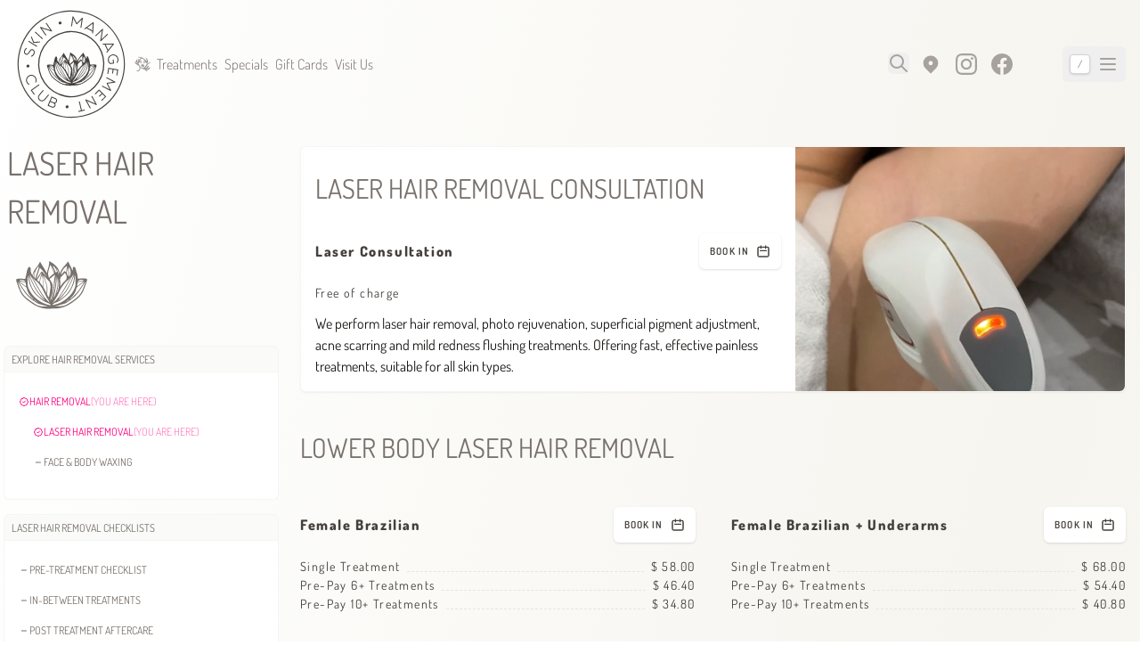

--- FILE ---
content_type: text/html; charset=UTF-8
request_url: https://skinmanagementclub.com.au/laser-hair-removal
body_size: 177556
content:
<!DOCTYPE html>
<html lang="en"
    class="scroll-smooth h-full min-w-[370px] transition-colors duration-200 ease-in-out "
>
<head>
    <meta charset="utf-8">
    <meta name="viewport" content="width=device-width, initial-scale=1.0">
    <meta name="csrf-token" content="c37SFfv5kdkNrSeFbm4TYxDdZ4sGEMznS0AQt9nm">

    <!-- Scripts -->

            <script src="https://js.stripe.com/v3/"></script>
    
    <!-- Livewire Styles --><style >[wire\:loading][wire\:loading], [wire\:loading\.delay][wire\:loading\.delay], [wire\:loading\.inline-block][wire\:loading\.inline-block], [wire\:loading\.inline][wire\:loading\.inline], [wire\:loading\.block][wire\:loading\.block], [wire\:loading\.flex][wire\:loading\.flex], [wire\:loading\.table][wire\:loading\.table], [wire\:loading\.grid][wire\:loading\.grid], [wire\:loading\.inline-flex][wire\:loading\.inline-flex] {display: none;}[wire\:loading\.delay\.none][wire\:loading\.delay\.none], [wire\:loading\.delay\.shortest][wire\:loading\.delay\.shortest], [wire\:loading\.delay\.shorter][wire\:loading\.delay\.shorter], [wire\:loading\.delay\.short][wire\:loading\.delay\.short], [wire\:loading\.delay\.default][wire\:loading\.delay\.default], [wire\:loading\.delay\.long][wire\:loading\.delay\.long], [wire\:loading\.delay\.longer][wire\:loading\.delay\.longer], [wire\:loading\.delay\.longest][wire\:loading\.delay\.longest] {display: none;}[wire\:offline][wire\:offline] {display: none;}[wire\:dirty]:not(textarea):not(input):not(select) {display: none;}:root {--livewire-progress-bar-color: #2299dd;}[x-cloak] {display: none !important;}[wire\:cloak] {display: none !important;}</style>
    <link rel="preload" as="style" href="https://skinmanagementclub.com.au/build/assets/app-DQTZ5jX1.css" /><link rel="modulepreload" href="https://skinmanagementclub.com.au/build/assets/app-oGzrlW3S.js" /><link rel="stylesheet" href="https://skinmanagementclub.com.au/build/assets/app-DQTZ5jX1.css" data-navigate-track="reload" /><script type="module" src="https://skinmanagementclub.com.au/build/assets/app-oGzrlW3S.js" data-navigate-track="reload"></script>
    <title>Laser Hair Removal - Medical grade diode laser treatments : Skin Management Club</title>
    <link rel="apple-touch-icon" sizes="180x180" href="/apple-touch-icon.png">
    <link rel="icon" type="image/png" sizes="32x32" href="/favicon-32x32.png">
    <link rel="icon" type="image/png" sizes="16x16" href="/favicon-16x16.png">
    <link rel="manifest" href="/site.webmanifest">
    <link rel="mask-icon" href="/safari-pinned-tab.svg" color="#ff6fb3">
    <meta name="msapplication-TileColor" content="#ff6fb3">
    <meta name="theme-color" content="#ff6fb3">
</head>
<body class="font-sans text-gray-900 antialiased">
<div class="absolute inset-x-0 top-[calc(100%-60rem)] -z-10 transform-gpu overflow-clip blur-3xl overscroll-hidden top-[calc(50vh)]" aria-hidden="true">
    <div class="relative left-[calc(100vw)] aspect-[1155/678] w-[200rem] -translate-y-1/5 translate-x-1/3 bg-gradient-to-r from-accent-400/80 via-accent-300 to-peach-300/80 opacity-20 left-[calc(-10vw)] sm:left-[calc(-40vw)] sm:w-full" style="clip-path: polygon(74.1% 44.1%, 100% 61.6%, 97.5% 26.9%, 85.5% 0.1%, 80.7% 2%, 72.5% 32.5%, 60.2% 62.4%, 52.4% 68.1%, 47.5% 58.3%, 45.2% 34.5%, 27.5% 76.7%, 0.1% 64.9%, 17.9% 100%, 27.6% 76.8%, 76.1% 97.7%, 74.1% 44.1%)"></div>

</div>

<div class=" bg-gradient-to-br from-white via-peach-25 to-white min-h-[100vh]">
    <main wire:snapshot="{&quot;data&quot;:{&quot;crumb&quot;:[[&quot;laser-hair-removal&quot;],{&quot;s&quot;:&quot;arr&quot;}],&quot;activeSection&quot;:null,&quot;template&quot;:[{&quot;title&quot;:&quot;Laser Hair Removal - Medical grade diode laser treatments&quot;,&quot;description&quot;:&quot;Fast, effective laser hair removal. Painless treatments, suitable for all skin types. We offer diode laser hair removal, full body, brazilian, bikini, underarm&quot;,&quot;canonical&quot;:null,&quot;brand&quot;:null,&quot;product&quot;:null,&quot;twitter&quot;:[{&quot;site&quot;:null},{&quot;s&quot;:&quot;std&quot;}],&quot;structured_data&quot;:[{&quot;type&quot;:&quot;webpage&quot;},{&quot;s&quot;:&quot;std&quot;}],&quot;template&quot;:[{&quot;title&quot;:&quot;Laser Hair Removal - Medical grade diode laser treatments&quot;,&quot;description&quot;:&quot;Fast, effective laser hair removal. Painless treatments, suitable for all skin types. We offer diode laser hair removal, full body, brazilian, bikini, underarm&quot;,&quot;canonical&quot;:null,&quot;brand&quot;:null,&quot;product&quot;:null,&quot;twitter&quot;:[{&quot;site&quot;:null},{&quot;s&quot;:&quot;std&quot;}],&quot;structured_data&quot;:[{&quot;type&quot;:&quot;webpage&quot;},{&quot;s&quot;:&quot;std&quot;}]},{&quot;s&quot;:&quot;std&quot;}],&quot;services&quot;:[[[null,{&quot;class&quot;:&quot;Gratitude\\Models\\Service&quot;,&quot;key&quot;:89,&quot;s&quot;:&quot;mdl&quot;}],[null,{&quot;class&quot;:&quot;Gratitude\\Models\\Service&quot;,&quot;key&quot;:90,&quot;s&quot;:&quot;mdl&quot;}],[null,{&quot;class&quot;:&quot;Gratitude\\Models\\Service&quot;,&quot;key&quot;:91,&quot;s&quot;:&quot;mdl&quot;}],[null,{&quot;class&quot;:&quot;Gratitude\\Models\\Service&quot;,&quot;key&quot;:92,&quot;s&quot;:&quot;mdl&quot;}],[null,{&quot;class&quot;:&quot;Gratitude\\Models\\Service&quot;,&quot;key&quot;:93,&quot;s&quot;:&quot;mdl&quot;}],[null,{&quot;class&quot;:&quot;Gratitude\\Models\\Service&quot;,&quot;key&quot;:94,&quot;s&quot;:&quot;mdl&quot;}],[null,{&quot;class&quot;:&quot;Gratitude\\Models\\Service&quot;,&quot;key&quot;:187,&quot;s&quot;:&quot;mdl&quot;}],[null,{&quot;class&quot;:&quot;Gratitude\\Models\\Service&quot;,&quot;key&quot;:98,&quot;s&quot;:&quot;mdl&quot;}],[null,{&quot;class&quot;:&quot;Gratitude\\Models\\Service&quot;,&quot;key&quot;:188,&quot;s&quot;:&quot;mdl&quot;}],[null,{&quot;class&quot;:&quot;Gratitude\\Models\\Service&quot;,&quot;key&quot;:99,&quot;s&quot;:&quot;mdl&quot;}],[null,{&quot;class&quot;:&quot;Gratitude\\Models\\Service&quot;,&quot;key&quot;:100,&quot;s&quot;:&quot;mdl&quot;}],[null,{&quot;class&quot;:&quot;Gratitude\\Models\\Service&quot;,&quot;key&quot;:101,&quot;s&quot;:&quot;mdl&quot;}],[null,{&quot;class&quot;:&quot;Gratitude\\Models\\Service&quot;,&quot;key&quot;:102,&quot;s&quot;:&quot;mdl&quot;}],[null,{&quot;class&quot;:&quot;Gratitude\\Models\\Service&quot;,&quot;key&quot;:103,&quot;s&quot;:&quot;mdl&quot;}],[null,{&quot;class&quot;:&quot;Gratitude\\Models\\Service&quot;,&quot;key&quot;:104,&quot;s&quot;:&quot;mdl&quot;}],[null,{&quot;class&quot;:&quot;Gratitude\\Models\\Service&quot;,&quot;key&quot;:105,&quot;s&quot;:&quot;mdl&quot;}],[null,{&quot;class&quot;:&quot;Gratitude\\Models\\Service&quot;,&quot;key&quot;:112,&quot;s&quot;:&quot;mdl&quot;}],[null,{&quot;class&quot;:&quot;Gratitude\\Models\\Service&quot;,&quot;key&quot;:113,&quot;s&quot;:&quot;mdl&quot;}],[null,{&quot;class&quot;:&quot;Gratitude\\Models\\Service&quot;,&quot;key&quot;:114,&quot;s&quot;:&quot;mdl&quot;}],[null,{&quot;class&quot;:&quot;Gratitude\\Models\\Service&quot;,&quot;key&quot;:115,&quot;s&quot;:&quot;mdl&quot;}],[null,{&quot;class&quot;:&quot;Gratitude\\Models\\Service&quot;,&quot;key&quot;:116,&quot;s&quot;:&quot;mdl&quot;}],[null,{&quot;class&quot;:&quot;Gratitude\\Models\\Service&quot;,&quot;key&quot;:189,&quot;s&quot;:&quot;mdl&quot;}],[null,{&quot;class&quot;:&quot;Gratitude\\Models\\Service&quot;,&quot;key&quot;:117,&quot;s&quot;:&quot;mdl&quot;}],[null,{&quot;class&quot;:&quot;Gratitude\\Models\\Service&quot;,&quot;key&quot;:118,&quot;s&quot;:&quot;mdl&quot;}],[null,{&quot;class&quot;:&quot;Gratitude\\Models\\Service&quot;,&quot;key&quot;:119,&quot;s&quot;:&quot;mdl&quot;}],[null,{&quot;class&quot;:&quot;Gratitude\\Models\\Service&quot;,&quot;key&quot;:120,&quot;s&quot;:&quot;mdl&quot;}],[null,{&quot;class&quot;:&quot;Gratitude\\Models\\Service&quot;,&quot;key&quot;:121,&quot;s&quot;:&quot;mdl&quot;}],[null,{&quot;class&quot;:&quot;Gratitude\\Models\\Service&quot;,&quot;key&quot;:190,&quot;s&quot;:&quot;mdl&quot;}],[null,{&quot;class&quot;:&quot;Gratitude\\Models\\Service&quot;,&quot;key&quot;:124,&quot;s&quot;:&quot;mdl&quot;}],[null,{&quot;class&quot;:&quot;Gratitude\\Models\\Service&quot;,&quot;key&quot;:125,&quot;s&quot;:&quot;mdl&quot;}],[null,{&quot;class&quot;:&quot;Gratitude\\Models\\Service&quot;,&quot;key&quot;:126,&quot;s&quot;:&quot;mdl&quot;}],[null,{&quot;class&quot;:&quot;Gratitude\\Models\\Service&quot;,&quot;key&quot;:127,&quot;s&quot;:&quot;mdl&quot;}],[null,{&quot;class&quot;:&quot;Gratitude\\Models\\Service&quot;,&quot;key&quot;:128,&quot;s&quot;:&quot;mdl&quot;}],[null,{&quot;class&quot;:&quot;Gratitude\\Models\\Service&quot;,&quot;key&quot;:129,&quot;s&quot;:&quot;mdl&quot;}],[null,{&quot;class&quot;:&quot;Gratitude\\Models\\Service&quot;,&quot;key&quot;:130,&quot;s&quot;:&quot;mdl&quot;}],[null,{&quot;class&quot;:&quot;Gratitude\\Models\\Service&quot;,&quot;key&quot;:131,&quot;s&quot;:&quot;mdl&quot;}],[null,{&quot;class&quot;:&quot;Gratitude\\Models\\Service&quot;,&quot;key&quot;:132,&quot;s&quot;:&quot;mdl&quot;}],[null,{&quot;class&quot;:&quot;Gratitude\\Models\\Service&quot;,&quot;key&quot;:191,&quot;s&quot;:&quot;mdl&quot;}],[null,{&quot;class&quot;:&quot;Gratitude\\Models\\Service&quot;,&quot;key&quot;:192,&quot;s&quot;:&quot;mdl&quot;}],[null,{&quot;class&quot;:&quot;Gratitude\\Models\\Service&quot;,&quot;key&quot;:193,&quot;s&quot;:&quot;mdl&quot;}],[null,{&quot;class&quot;:&quot;Gratitude\\Models\\Service&quot;,&quot;key&quot;:194,&quot;s&quot;:&quot;mdl&quot;}],[null,{&quot;class&quot;:&quot;Gratitude\\Models\\Service&quot;,&quot;key&quot;:195,&quot;s&quot;:&quot;mdl&quot;}],[null,{&quot;class&quot;:&quot;Gratitude\\Models\\Service&quot;,&quot;key&quot;:196,&quot;s&quot;:&quot;mdl&quot;}],[null,{&quot;class&quot;:&quot;Gratitude\\Models\\Service&quot;,&quot;key&quot;:197,&quot;s&quot;:&quot;mdl&quot;}],[null,{&quot;class&quot;:&quot;Gratitude\\Models\\Service&quot;,&quot;key&quot;:198,&quot;s&quot;:&quot;mdl&quot;}],[null,{&quot;class&quot;:&quot;Gratitude\\Models\\Service&quot;,&quot;key&quot;:86,&quot;s&quot;:&quot;mdl&quot;}],[null,{&quot;class&quot;:&quot;Gratitude\\Models\\Service&quot;,&quot;key&quot;:87,&quot;s&quot;:&quot;mdl&quot;}],[null,{&quot;class&quot;:&quot;Gratitude\\Models\\Service&quot;,&quot;key&quot;:88,&quot;s&quot;:&quot;mdl&quot;}]],{&quot;class&quot;:&quot;Illuminate\\Support\\Collection&quot;,&quot;s&quot;:&quot;clctn&quot;}],&quot;sets&quot;:[{&quot;consultation&quot;:[null,{&quot;class&quot;:&quot;Gratitude\\Models\\Service&quot;,&quot;key&quot;:86,&quot;s&quot;:&quot;mdl&quot;}],&quot;specials&quot;:[[],{&quot;class&quot;:&quot;Illuminate\\Support\\Collection&quot;,&quot;s&quot;:&quot;clctn&quot;}],&quot;face&quot;:[{&quot;0&quot;:[null,{&quot;class&quot;:&quot;Gratitude\\Models\\Service&quot;,&quot;key&quot;:89,&quot;s&quot;:&quot;mdl&quot;}],&quot;1&quot;:[null,{&quot;class&quot;:&quot;Gratitude\\Models\\Service&quot;,&quot;key&quot;:90,&quot;s&quot;:&quot;mdl&quot;}],&quot;2&quot;:[null,{&quot;class&quot;:&quot;Gratitude\\Models\\Service&quot;,&quot;key&quot;:91,&quot;s&quot;:&quot;mdl&quot;}],&quot;3&quot;:[null,{&quot;class&quot;:&quot;Gratitude\\Models\\Service&quot;,&quot;key&quot;:92,&quot;s&quot;:&quot;mdl&quot;}],&quot;4&quot;:[null,{&quot;class&quot;:&quot;Gratitude\\Models\\Service&quot;,&quot;key&quot;:93,&quot;s&quot;:&quot;mdl&quot;}],&quot;5&quot;:[null,{&quot;class&quot;:&quot;Gratitude\\Models\\Service&quot;,&quot;key&quot;:94,&quot;s&quot;:&quot;mdl&quot;}],&quot;6&quot;:[null,{&quot;class&quot;:&quot;Gratitude\\Models\\Service&quot;,&quot;key&quot;:187,&quot;s&quot;:&quot;mdl&quot;}],&quot;8&quot;:[null,{&quot;class&quot;:&quot;Gratitude\\Models\\Service&quot;,&quot;key&quot;:188,&quot;s&quot;:&quot;mdl&quot;}]},{&quot;class&quot;:&quot;Illuminate\\Support\\Collection&quot;,&quot;s&quot;:&quot;clctn&quot;}],&quot;upper&quot;:[{&quot;7&quot;:[null,{&quot;class&quot;:&quot;Gratitude\\Models\\Service&quot;,&quot;key&quot;:98,&quot;s&quot;:&quot;mdl&quot;}],&quot;9&quot;:[null,{&quot;class&quot;:&quot;Gratitude\\Models\\Service&quot;,&quot;key&quot;:99,&quot;s&quot;:&quot;mdl&quot;}],&quot;10&quot;:[null,{&quot;class&quot;:&quot;Gratitude\\Models\\Service&quot;,&quot;key&quot;:100,&quot;s&quot;:&quot;mdl&quot;}],&quot;11&quot;:[null,{&quot;class&quot;:&quot;Gratitude\\Models\\Service&quot;,&quot;key&quot;:101,&quot;s&quot;:&quot;mdl&quot;}],&quot;12&quot;:[null,{&quot;class&quot;:&quot;Gratitude\\Models\\Service&quot;,&quot;key&quot;:102,&quot;s&quot;:&quot;mdl&quot;}],&quot;13&quot;:[null,{&quot;class&quot;:&quot;Gratitude\\Models\\Service&quot;,&quot;key&quot;:103,&quot;s&quot;:&quot;mdl&quot;}],&quot;14&quot;:[null,{&quot;class&quot;:&quot;Gratitude\\Models\\Service&quot;,&quot;key&quot;:104,&quot;s&quot;:&quot;mdl&quot;}],&quot;15&quot;:[null,{&quot;class&quot;:&quot;Gratitude\\Models\\Service&quot;,&quot;key&quot;:105,&quot;s&quot;:&quot;mdl&quot;}]},{&quot;class&quot;:&quot;Illuminate\\Support\\Collection&quot;,&quot;s&quot;:&quot;clctn&quot;}],&quot;lower&quot;:[{&quot;16&quot;:[null,{&quot;class&quot;:&quot;Gratitude\\Models\\Service&quot;,&quot;key&quot;:112,&quot;s&quot;:&quot;mdl&quot;}],&quot;17&quot;:[null,{&quot;class&quot;:&quot;Gratitude\\Models\\Service&quot;,&quot;key&quot;:113,&quot;s&quot;:&quot;mdl&quot;}],&quot;18&quot;:[null,{&quot;class&quot;:&quot;Gratitude\\Models\\Service&quot;,&quot;key&quot;:114,&quot;s&quot;:&quot;mdl&quot;}],&quot;19&quot;:[null,{&quot;class&quot;:&quot;Gratitude\\Models\\Service&quot;,&quot;key&quot;:115,&quot;s&quot;:&quot;mdl&quot;}],&quot;20&quot;:[null,{&quot;class&quot;:&quot;Gratitude\\Models\\Service&quot;,&quot;key&quot;:116,&quot;s&quot;:&quot;mdl&quot;}],&quot;21&quot;:[null,{&quot;class&quot;:&quot;Gratitude\\Models\\Service&quot;,&quot;key&quot;:189,&quot;s&quot;:&quot;mdl&quot;}],&quot;22&quot;:[null,{&quot;class&quot;:&quot;Gratitude\\Models\\Service&quot;,&quot;key&quot;:117,&quot;s&quot;:&quot;mdl&quot;}],&quot;23&quot;:[null,{&quot;class&quot;:&quot;Gratitude\\Models\\Service&quot;,&quot;key&quot;:118,&quot;s&quot;:&quot;mdl&quot;}],&quot;24&quot;:[null,{&quot;class&quot;:&quot;Gratitude\\Models\\Service&quot;,&quot;key&quot;:119,&quot;s&quot;:&quot;mdl&quot;}],&quot;25&quot;:[null,{&quot;class&quot;:&quot;Gratitude\\Models\\Service&quot;,&quot;key&quot;:120,&quot;s&quot;:&quot;mdl&quot;}],&quot;26&quot;:[null,{&quot;class&quot;:&quot;Gratitude\\Models\\Service&quot;,&quot;key&quot;:121,&quot;s&quot;:&quot;mdl&quot;}],&quot;27&quot;:[null,{&quot;class&quot;:&quot;Gratitude\\Models\\Service&quot;,&quot;key&quot;:190,&quot;s&quot;:&quot;mdl&quot;}]},{&quot;class&quot;:&quot;Illuminate\\Support\\Collection&quot;,&quot;s&quot;:&quot;clctn&quot;}],&quot;full&quot;:[{&quot;28&quot;:[null,{&quot;class&quot;:&quot;Gratitude\\Models\\Service&quot;,&quot;key&quot;:124,&quot;s&quot;:&quot;mdl&quot;}],&quot;29&quot;:[null,{&quot;class&quot;:&quot;Gratitude\\Models\\Service&quot;,&quot;key&quot;:125,&quot;s&quot;:&quot;mdl&quot;}]},{&quot;class&quot;:&quot;Illuminate\\Support\\Collection&quot;,&quot;s&quot;:&quot;clctn&quot;}],&quot;addons&quot;:[{&quot;30&quot;:[null,{&quot;class&quot;:&quot;Gratitude\\Models\\Service&quot;,&quot;key&quot;:126,&quot;s&quot;:&quot;mdl&quot;}],&quot;31&quot;:[null,{&quot;class&quot;:&quot;Gratitude\\Models\\Service&quot;,&quot;key&quot;:127,&quot;s&quot;:&quot;mdl&quot;}],&quot;32&quot;:[null,{&quot;class&quot;:&quot;Gratitude\\Models\\Service&quot;,&quot;key&quot;:128,&quot;s&quot;:&quot;mdl&quot;}],&quot;33&quot;:[null,{&quot;class&quot;:&quot;Gratitude\\Models\\Service&quot;,&quot;key&quot;:129,&quot;s&quot;:&quot;mdl&quot;}],&quot;34&quot;:[null,{&quot;class&quot;:&quot;Gratitude\\Models\\Service&quot;,&quot;key&quot;:130,&quot;s&quot;:&quot;mdl&quot;}],&quot;35&quot;:[null,{&quot;class&quot;:&quot;Gratitude\\Models\\Service&quot;,&quot;key&quot;:131,&quot;s&quot;:&quot;mdl&quot;}],&quot;36&quot;:[null,{&quot;class&quot;:&quot;Gratitude\\Models\\Service&quot;,&quot;key&quot;:132,&quot;s&quot;:&quot;mdl&quot;}],&quot;37&quot;:[null,{&quot;class&quot;:&quot;Gratitude\\Models\\Service&quot;,&quot;key&quot;:191,&quot;s&quot;:&quot;mdl&quot;}],&quot;38&quot;:[null,{&quot;class&quot;:&quot;Gratitude\\Models\\Service&quot;,&quot;key&quot;:192,&quot;s&quot;:&quot;mdl&quot;}],&quot;39&quot;:[null,{&quot;class&quot;:&quot;Gratitude\\Models\\Service&quot;,&quot;key&quot;:193,&quot;s&quot;:&quot;mdl&quot;}],&quot;40&quot;:[null,{&quot;class&quot;:&quot;Gratitude\\Models\\Service&quot;,&quot;key&quot;:194,&quot;s&quot;:&quot;mdl&quot;}],&quot;41&quot;:[null,{&quot;class&quot;:&quot;Gratitude\\Models\\Service&quot;,&quot;key&quot;:195,&quot;s&quot;:&quot;mdl&quot;}],&quot;42&quot;:[null,{&quot;class&quot;:&quot;Gratitude\\Models\\Service&quot;,&quot;key&quot;:196,&quot;s&quot;:&quot;mdl&quot;}],&quot;43&quot;:[null,{&quot;class&quot;:&quot;Gratitude\\Models\\Service&quot;,&quot;key&quot;:197,&quot;s&quot;:&quot;mdl&quot;}],&quot;44&quot;:[null,{&quot;class&quot;:&quot;Gratitude\\Models\\Service&quot;,&quot;key&quot;:198,&quot;s&quot;:&quot;mdl&quot;}]},{&quot;class&quot;:&quot;Illuminate\\Support\\Collection&quot;,&quot;s&quot;:&quot;clctn&quot;}]},{&quot;s&quot;:&quot;std&quot;}]},{&quot;s&quot;:&quot;arr&quot;}],&quot;dayAndNightMode&quot;:false,&quot;term&quot;:&quot;&quot;,&quot;tab&quot;:&quot;menu&quot;,&quot;results&quot;:[[],{&quot;class&quot;:&quot;Illuminate\\Support\\Collection&quot;,&quot;s&quot;:&quot;clctn&quot;}],&quot;search_products&quot;:[[],{&quot;class&quot;:&quot;Illuminate\\Support\\Collection&quot;,&quot;s&quot;:&quot;clctn&quot;}],&quot;search_services&quot;:[[],{&quot;class&quot;:&quot;Illuminate\\Support\\Collection&quot;,&quot;s&quot;:&quot;clctn&quot;}]},&quot;memo&quot;:{&quot;id&quot;:&quot;NJyLqa34gifuJm5hVXAP&quot;,&quot;name&quot;:&quot;laser&quot;,&quot;path&quot;:&quot;laser-hair-removal&quot;,&quot;method&quot;:&quot;GET&quot;,&quot;children&quot;:{&quot;lw-567353089-0&quot;:[&quot;aside&quot;,&quot;0P3iAFhmatKkvyU4b0a1&quot;],&quot;lw-567353089-1&quot;:[&quot;div&quot;,&quot;R7tK3eB6kecVuuHxCKPs&quot;]},&quot;scripts&quot;:[],&quot;assets&quot;:[],&quot;errors&quot;:[],&quot;locale&quot;:&quot;en&quot;},&quot;checksum&quot;:&quot;7e259c5c6a043f77ac2757b1cf38b2e1ab8116984c0e69efe4d66bb0356664d5&quot;}" wire:effects="[]" wire:id="NJyLqa34gifuJm5hVXAP">
    <!--[if BLOCK]><![endif]--><!--[if ENDBLOCK]><![endif]-->
    <!--[if BLOCK]><![endif]-->    <nav
    x-loading="loading"
    x-on:keydown.window.prevent.ctrl="accelerators = true"
    x-on:keyup.window.prevent.ctrl="accelerators = false"
    x-on:keydown.window.prevent.ctrl="accelerators = true"
    x-on:keyup.window.prevent.ctrl="accelerators = false"

    x-on:keydown.window.escape.stop="$dispatch('menuescapepressed')"
    x-on:keydown.window.enter.stop="$dispatch('menuenterpressed')"

    @menuphysicalclose="open = false; physical = true;"
    @menusearchbuttonclick="if (open == true) { physical = true; console.log(`searching for ${term}`); $nextTick(() => { physical = true; $wire.call('searchFor', term); }) }"
    @menusearchpanelclick="physical = false; open = true; $dispatch('searchinputfocus'); "
    @menuclearsearch="term = ''; physical = false; $wire.call('clearSearch'); $dispatch('searchinputfocus');"
    @menuescapepressed="if (term.length > 0) { $dispatch('menuclearsearch'); } else { $dispatch('menuphysicalclose'); }"
    @menuenterpressed="if (open == true) { $dispatch('menusearchbuttonclick'); } else { $dispatch('menusearchpanelclick'); }"
    @physicaltoggle="physical = true; open = !open;"

    x-data="{
        term: '',
        accelerators: false,
        touchopen: false,
        open: false,
        level: 0,
        search: false,
        requested: false,
        physical: false
    }"

    term="" results="[]"
>
    <!-- Primary Navigation Menu -->
    <div class="max-w-7xl mx-auto  bg-transparent" :class="{ 'bg-white': touchopen, 'bg-white': open }">
        <div class="grid grid-cols-12 px-4 " >
            
            <div
                class="relative flex items-center col-span-full w-full flex items-center absolute inset-0 flex items-center"
                :class="{ 'bg-white': open }"
                @click.away="open = false; physical = false"
                @mouseover.away.debounce.75ms="if (physical) { return; } if (open && !physical) { open = false } "
            >
                <div class="flex w-full items-center"
                     @mouseover.debounce.75ms="if (!physical && !open) open = true"
                >
                    <div class="flex flex-1 gap-4 w-full">
                        <div class="flex-shrink-0 min-w-24 flex items-center">
                            <a href="https://skinmanagementclub.com.au" class="w-full m-auto py-2 text-gray-700 hover:text-accent-400 transition ease-in-out">
                                <svg xmlns="http://www.w3.org/2000/svg" viewBox="0 0 171.44174 171.44176" wire:ignore="" class="block h-24 lg:h-32 2xl:h-24 w-auto lg:m-auto fill-current">
    <g id="layer1" transform="translate(-18.789251,-59.72199)">
        <g style="display:inline;enable-background:new" transform="matrix(4.7260061,0,0,4.7260061,-1073.12,-1121.8295)" id="g10379-3">
            <g id="g10377-6" transform="matrix(0.08486751,0,0,-0.08486751,206.86044,310.74256)" >
                <path id="path10315-7" transform="matrix(0.75000002,0,0,-0.75000002,0,1000)" d="M 652.52344,396.06055 A 268.37553,268.37553 0 0 0 607.13672,402.0625 268.37553,268.37553 0 0 0 402.79688,721.90039 268.37553,268.37553 0 0 0 722.63281,926.24023 268.37553,268.37553 0 0 0 926.97461,606.4043 268.37553,268.37553 0 0 0 652.52344,396.06055 Z m 0.23828,5.16211 A 263.20945,263.20945 0 0 1 921.92969,607.51562 263.20945,263.20945 0 0 1 721.52148,921.19531 263.20945,263.20945 0 0 1 407.8418,720.78906 263.20945,263.20945 0 0 1 608.24805,407.10742 a 263.20945,263.20945 0 0 1 44.51367,-5.88476 z" style="opacity:1;fill-opacity:1;stroke:none;stroke-width:1.79249;stroke-opacity:1" />
                <path transform="matrix(0.75000002,0,0,-0.75000002,0,1000)" id="path10317-5" d="M 657.25391,498.65039 A 165.67773,165.67773 0 0 0 629.23438,502.35547 165.67773,165.67773 0 0 0 503.08789,699.80273 165.67773,165.67773 0 0 0 700.53516,825.94922 165.67773,165.67773 0 0 0 826.68164,628.50195 165.67773,165.67773 0 0 0 657.25391,498.65039 Z m 0.26757,5.79688 A 159.87416,159.87416 0 0 1 821.01367,629.75 159.87416,159.87416 0 0 1 699.28711,820.28125 159.87416,159.87416 0 0 1 508.75586,698.55273 159.87416,159.87416 0 0 1 630.48438,508.02344 a 159.87416,159.87416 0 0 1 27.0371,-3.57617 z" style="fill-opacity:1;stroke:none;stroke-width:1.10657;stroke-opacity:1" />
                <g style="fill-opacity:1" transform="matrix(0.74250791,0.14472421,-0.14472421,0.74250791,-702.81077,-190.62338)" id="g10365-3">
                    <g aria-label="SKIN MANAGEMENT CLUB" style="font-style:normal;font-weight:normal;font-size:30px;line-height:1.25;font-family:sans-serif;letter-spacing:0.7725px;word-spacing:0px;fill-opacity:1;stroke:none;stroke-width:0.75" id="g10357-5" transform="matrix(-1.881467,0.72780684,0.72780684,1.881467,35.691849,-276.14618)">
                        <path d="m -515.50784,724.30223 q 1.21691,-0.85518 2.19264,-2.49345 1.00554,-1.63481 1.23075,-3.57176 0.30837,-2.65213 -0.81916,-4.38394 -1.12754,-1.73181 -2.88569,-1.93624 -1.60916,-0.18709 -2.93279,0.80669 -1.2973,1.02704 -2.06444,2.68956 l -2.41231,5.94116 q -0.91198,2.12891 -2.71378,3.33892 -1.80181,1.21 -4.27514,0.92242 -2.77133,-0.32223 -4.52396,-2.91197 -1.75263,-2.58975 -1.27796,-6.67225 0.3846,-3.30771 2.1358,-5.64108 1.77754,-2.30009 4.23146,-3.40407 l 0.99656,2.07901 q -2.17187,1.01596 -3.52044,3.00351 -1.35204,2.01735 -1.6015,4.16289 -0.38113,3.27792 0.85867,5.08319 1.23634,1.83507 3.05409,2.04642 1.51976,0.17671 2.76647,-0.67501 1.27304,-0.81845 1.92099,-2.49483 l 2.30767,-5.56069 q 1.09562,-2.40959 3.01107,-3.81779 1.91546,-1.4082 4.3292,-1.12755 2.68193,0.31183 4.36249,2.74218 1.71035,2.43382 1.28765,6.06933 -0.32223,2.77133 -1.64447,4.79215 -1.29244,2.02427 -2.96811,3.18854 z" style="font-style:normal;font-variant:normal;font-weight:normal;font-stretch:normal;font-family:'Fashion Fetish';letter-spacing:3.75px;word-spacing:22.5px;fill-opacity:1;stroke-width:0.75" id="path10319-6"  />
                        <path d="m -516.50011,744.44958 -22.9964,-9.15029 0.83184,-2.09058 22.99641,9.15029 z m -4.91343,12.34837 -8.16797,-12.90405 -14.82843,3.75376 1.04258,-2.62019 14.82842,-3.75377 8.16798,12.90406 z" style="font-style:normal;font-variant:normal;font-weight:normal;font-stretch:normal;font-family:'Fashion Fetish';letter-spacing:3.75px;word-spacing:22.5px;fill-opacity:1;stroke-width:0.75" id="path10321-2"  />
                        <path d="m -528.94757,769.42828 -20.85377,-13.32976 1.2118,-1.8958 20.85377,13.32976 z" style="font-style:normal;font-variant:normal;font-weight:normal;font-stretch:normal;font-family:'Fashion Fetish';letter-spacing:3.75px;word-spacing:22.5px;fill-opacity:1;stroke-width:0.75" id="path10323-9"  />
                        <path d="m -537.77769,781.87751 -1.19255,1.18331 -25.35776,-3.45036 14.30537,14.4171 -1.59717,1.58479 -17.43268,-17.56884 1.21384,-1.20444 25.31534,3.45019 -14.28423,-14.3958 1.59716,-1.58479 z" style="font-style:normal;font-variant:normal;font-weight:normal;font-stretch:normal;font-family:'Fashion Fetish';letter-spacing:3.75px;word-spacing:22.5px;fill-opacity:1;stroke-width:0.75" id="path10325-1"  />
                        <path d="m -624.27627,805.33436 9.82456,12.93704 -0.4908,-20.36408 2.24935,-0.0542 0.59633,24.74281 -1.85946,0.0448 -11.24969,-14.79324 -10.464,15.31656 -1.91944,0.0463 -0.59634,-24.74282 2.24935,-0.0542 0.49225,20.42407 9.18847,-13.4553 z" style="font-style:normal;font-variant:normal;font-weight:normal;font-stretch:normal;font-family:'Fashion Fetish';letter-spacing:3.75px;word-spacing:22.5px;fill-opacity:1;stroke-width:0.75" id="path10327-2" />
                        <path d="m -665.92925,796.8346 1.97004,16.94386 11.74705,-12.3686 z m -0.28414,-2.46663 15.7092,5.23972 2.83713,-3.00679 2.36208,0.78785 -18.7877,19.82392 -1.82135,-0.6075 -3.15397,-27.14243 2.39053,0.79735 z" style="font-style:normal;font-variant:normal;font-weight:normal;font-stretch:normal;font-family:'Fashion Fetish';letter-spacing:3.75px;word-spacing:22.5px;fill-opacity:1;stroke-width:0.75" id="path10329-7"  />
                        <path d="m -689.9071,805.67766 -1.35079,-0.99889 -0.44316,-25.58758 -12.07577,16.33009 -1.80909,-1.33779 14.71567,-19.90004 1.37491,1.01672 0.43688,25.54563 12.05793,-16.30597 1.8091,1.33779 z" style="font-style:normal;font-variant:normal;font-weight:normal;font-stretch:normal;font-family:'Fashion Fetish';letter-spacing:3.75px;word-spacing:22.5px;fill-opacity:1;stroke-width:0.75" id="path10331-0"  />
                        <path d="m -712.53337,756.87225 -8.35141,14.87378 16.77068,-3.11761 z m 1.21792,-2.16371 9.64199,13.46349 4.06191,-0.76878 1.44979,2.02441 -26.84701,5.02027 -1.11791,-1.56098 13.37967,-23.82527 1.46726,2.04879 z" style="font-style:normal;font-variant:normal;font-weight:normal;font-stretch:normal;font-family:'Fashion Fetish';letter-spacing:3.75px;word-spacing:22.5px;fill-opacity:1;stroke-width:0.75" id="path10333-9"  />
                        <path d="m -723.00239,723.34654 q 4.94552,2.35384 6.65217,7.82378 1.62623,5.2122 -0.89577,10.02164 -2.522,4.80944 -7.7342,6.43566 -5.18356,1.6173 -9.993,-0.9047 -4.80944,-2.522 -6.43566,-7.7342 -1.6173,-5.18356 0.9047,-9.993 0.0985,-0.18787 0.17733,-0.33816 l 1.97171,1.08184 q -0.0788,0.15029 -0.15763,0.30059 -2.08853,3.98281 -0.74823,8.27858 1.34923,4.32441 5.33205,6.41294 3.98282,2.08853 8.27858,0.74823 4.32441,-1.34923 6.41294,-5.33205 2.08853,-3.98282 0.7393,-8.30722 -1.24201,-3.98074 -4.75058,-6.06011 l -6.70139,2.09086 2.26957,7.27416 -2.14788,0.67015 -2.93972,-9.42204 z" style="font-style:normal;font-variant:normal;font-weight:normal;font-stretch:normal;font-family:'Fashion Fetish';letter-spacing:3.75px;word-spacing:22.5px;fill-opacity:1;stroke-width:0.75" id="path10335-3"  />
                        <path d="m -745.69569,698.80112 2.24969,-0.0373 0.21123,12.74825 8.99877,-0.14911 -0.16154,-9.74866 2.24969,-0.0373 0.16154,9.74866 8.99876,-0.1491 -0.21123,-12.74825 2.24969,-0.0373 0.24851,14.99794 -24.7466,0.41004 z" style="font-style:normal;font-variant:normal;font-weight:normal;font-stretch:normal;font-family:'Fashion Fetish';letter-spacing:3.75px;word-spacing:22.5px;fill-opacity:1;stroke-width:0.75" id="path10337-6"  />
                        <path d="m -723.93576,676.61849 -15.37759,5.23628 19.47696,5.9653 -0.65891,2.15136 -23.66494,-7.24798 0.5447,-1.77845 17.58886,-6.00229 -11.22821,-14.76549 0.56226,-1.83583 23.66494,7.24798 -0.6589,2.15136 -19.53434,-5.98288 9.86501,12.96745 z" style="font-style:normal;font-variant:normal;font-weight:normal;font-stretch:normal;font-family:'Fashion Fetish';letter-spacing:3.75px;word-spacing:22.5px;fill-opacity:1;stroke-width:0.75" id="path10339-0"  />
                        <path d="m -719.45311,630.61521 1.84089,1.2937 -7.33096,10.43166 7.36353,5.17479 5.60603,-7.97715 1.84088,1.29369 -5.60602,7.97716 7.36353,5.17479 7.33095,-10.43167 1.84088,1.2937 -8.62465,12.27255 -20.2497,-14.23067 z" style="font-style:normal;font-variant:normal;font-weight:normal;font-stretch:normal;font-family:'Fashion Fetish';letter-spacing:3.75px;word-spacing:22.5px;fill-opacity:1;stroke-width:0.75" id="path10341-6"  />
                        <path d="m -709.16215,619.32673 1.30879,-1.05331 24.86347,6.06042 -12.73377,-15.82235 1.75284,-1.41069 15.51753,19.28131 -1.33216,1.07212 -24.82129,-6.05586 12.71496,15.79899 -1.75284,1.41068 z" style="font-style:normal;font-variant:normal;font-weight:normal;font-stretch:normal;font-family:'Fashion Fetish';letter-spacing:3.75px;word-spacing:22.5px;fill-opacity:1;stroke-width:0.75" id="path10343-2"  />
                        <path d="m -674.9795,599.53173 -6.54323,2.85758 -0.9005,-2.06195 15.12091,-6.60364 0.9005,2.06194 -6.51574,2.84557 9.00497,20.61942 -2.06194,0.9005 z" style="font-style:normal;font-variant:normal;font-weight:normal;font-stretch:normal;font-family:'Fashion Fetish';letter-spacing:3.75px;word-spacing:22.5px;fill-opacity:1;stroke-width:0.75" id="path10345-6"  />
                        <g transform="matrix(0.09898212,0.34214938,-0.34214938,0.09898212,-801.04873,100.45296)" id="g10355-1" style="font-style:normal;font-weight:normal;font-size:63.9171px;line-height:1.25;font-family:sans-serif;letter-spacing:0px;word-spacing:0px;fill-opacity:1;stroke:none;stroke-width:1.59793">
                            <path d="m 1660.884,-291.13868 -5.546,-2.95879 q 0.1847,-0.30347 0.3693,-0.60694 7.8787,-12.94823 22.6039,-16.53256 14.8067,-3.60414 27.7549,4.27452 12.9482,7.87867 16.5523,22.68528 3.5844,14.72527 -4.2943,27.67349 -7.8787,12.94822 -22.6853,16.55236 -14.7252,3.58434 -27.6735,-4.29433 -0.5057,-0.30776 -0.9104,-0.55397 l 3.3634,-5.29982 q 0.4047,0.24621 0.8093,0.49242 10.7228,6.52452 22.926,3.55407 12.2846,-2.99024 18.8091,-13.71299 6.5246,-10.72275 3.5541,-22.926 -2.9902,-12.28461 -13.713,-18.80913 -10.7227,-6.52452 -23.0073,-3.53428 -12.2033,2.97045 -18.7278,13.6932 -0.062,0.10115 -0.1847,0.30347 z" style="font-style:normal;font-variant:normal;font-weight:normal;font-stretch:normal;font-size:83.7305px;font-family:'Fashion Fetish';letter-spacing:28.0783px;word-spacing:60.0576px;fill-opacity:1;stroke-width:1.59793" id="path10347-8"  />
                            <path d="m 1652.6488,-226.57842 -5.4793,3.06813 -30.6812,-54.79264 -29.2228,16.36335 -3.0681,-5.47927 34.702,-19.43147 z" style="font-style:normal;font-variant:normal;font-weight:normal;font-stretch:normal;font-size:83.7305px;font-family:'Fashion Fetish';letter-spacing:28.0783px;word-spacing:60.0576px;fill-opacity:1;stroke-width:1.59793" id="path10349-7"  />
                            <path d="m 1580.9023,-234.23368 30.6006,31.55876 -4.5084,4.37151 -30.6005,-31.55875 q -6.0619,-6.25164 -14.705,-6.38487 -8.6431,-0.13323 -14.8947,5.9286 -6.2517,6.06184 -6.3849,14.70495 -0.1332,8.64311 5.9286,14.89474 l 30.6006,31.55876 -4.5084,4.37151 -30.6006,-31.55875 q -7.8687,-8.11511 -7.6953,-19.36299 0.1733,-11.24789 8.2884,-19.11661 8.1152,-7.86873 19.363,-7.69534 11.2479,0.17338 19.1166,8.28848 z" style="font-style:normal;font-variant:normal;font-weight:normal;font-stretch:normal;font-size:83.7305px;font-family:'Fashion Fetish';letter-spacing:28.0783px;word-spacing:60.0576px;fill-opacity:1;stroke-width:1.59793" id="path10351-9"  />
                            <path d="m 1551.9108,-146.28578 -21.9422,-12.22752 -11.1678,20.04054 q -2.527,4.53472 -1.1022,9.54627 1.4248,5.01156 5.9595,7.53858 4.5347,2.52702 9.5463,1.1022 5.0115,-1.42482 7.5386,-5.95954 z m -27.4278,-15.2844 -21.9422,-12.22751 -12.1867,21.86905 q -2.527,4.53472 -1.1022,9.54627 1.4248,5.01156 5.9595,7.53858 4.5347,2.52702 9.5463,1.1022 5.0115,-1.42482 7.5386,-5.95954 z m 36.0109,12.78259 -14.2654,25.59922 q -3.7905,6.80208 -11.3079,8.93931 -7.5173,2.13723 -14.3194,-1.6533 -6.802,-3.79053 -8.9393,-11.30787 -0.3562,-1.25289 -0.5253,-2.4974 -2.1569,1.29028 -4.6627,2.00269 -7.5173,2.13723 -14.3194,-1.6533 -6.802,-3.79053 -8.9393,-11.30787 -2.1372,-7.51733 1.6533,-14.31941 l 15.2844,-27.42774 z" style="font-style:normal;font-variant:normal;font-weight:normal;font-stretch:normal;font-size:83.7305px;font-family:'Fashion Fetish';letter-spacing:28.0783px;word-spacing:60.0576px;fill-opacity:1;stroke-width:1.59793" id="path10353-2"  />
                        </g>
                    </g>
                    <ellipse style="fill-opacity:1;stroke:none;stroke-width:0.164429;stroke-opacity:1" id="ellipse10359-0" transform="scale(1,-1)" cx="1718.848" cy="-805.50043" rx="7.5678487" ry="7.0072665" />
                    <ellipse ry="7.0072665" rx="7.5678487" cy="-626.60278" cx="1521.6163" transform="scale(1,-1)" id="ellipse10361-2" style="fill-opacity:1;stroke:none;stroke-width:0.164429;stroke-opacity:1" />
                    <ellipse style="fill-opacity:1;stroke:none;stroke-width:0.164429;stroke-opacity:1" id="ellipse10363-3" transform="scale(1,-1)" cx="1673.3007" cy="-391.20471" rx="7.5678487" ry="7.0072665" />
                </g>
                <g id="g10375-7" transform="matrix(0.64878352,0,0,0.64878352,181.38327,107.81502)" >
                    <g id="g10373-5" >
                        <g id="g10371-9" >
                            <g id="g10369-2" >
                                <path  id="path10367-2" style="stroke:none" d="m 482.08098,670.891 c 0.016,-0.446 0.208,-0.903 0.147,-1.33 v 0 c -0.921,-6.185 -1.587,-12.426 -2.915,-18.522 v 0 c -0.949,-4.351 -3.044,-8.442 -4.168,-12.766 v 0 c -1.082,-4.161 -1.569,-8.477 -2.102,-11.489 v 0 c -8.794,14.501 -18.006,29.697 -27.22,44.893 v 0 c -0.57,0.014 -1.141,0.027 -1.712,0.04 v 0 c -1.937,-3.857 -3.461,-7.999 -5.896,-11.508 v 0 c -5.357,-7.712 -11.949,-14.658 -16.578,-22.753 v 0 c -3.535,-6.186 -6.681,-12.845 -6.698,-20.218 v 0 c -3.132,4.208 -5.712,8.806 -6.958,13.969 v 0 c -1.165,4.826 1.171,17.133 -3.78,19.954 v 0 c -6.314,3.596 -10.07,-7.235 -12.522,-18.068 v 0 c -2.126,-9.389 -3.272,-18.78 -4.254,-18.769 v 0 c -0.598,-3.48 -1.252,-7.292 -1.929,-11.23 v 0 c -8.637,0.562 -17.309,2.159 -25.779,1.431 v 0 c -12.409,-1.068 -12.896,-2.098 -9.071,-13.951 v 0 c 4.273,-13.232 8.491,-26.621 14.45,-39.125 v 0 c 6.487,-13.613 16.951,-24.522 29.012,-33.74 v 0 c 14.531,-11.104 29.082,-22.061 46.7,-28.137 v 0 c 16.547,-5.705 33.417,-8 50.814,-6.271 v 0 c 1.664,0.165 3.329,0.585 4.948,1.112 v 0 c 0.109,-0.19 0.214,-0.384 0.323,-0.572 v 0 c 15.726,-0.911 31.034,1.445 46.069,6.633 v 0 c 17.621,6.075 32.173,17.031 46.704,28.136 v 0 c 12.06,9.217 22.524,20.126 29.012,33.74 v 0 c 5.958,12.503 10.178,25.893 14.449,39.124 v 0 c 3.824,11.854 3.338,12.883 -9.071,13.951 v 0 c -8.472,0.729 -17.141,-0.87 -25.782,-1.43 v 0 c -0.674,3.938 -1.329,7.75 -1.927,11.228 v 0 c 1.927,0.012 -6.257,24.624 -8.942,32.699 v 0 c -0.512,1.547 -2.042,2.972 -3.457,3.925 v 0 c -1.012,0.683 -2.858,1 -3.892,0.526 v 0 c -0.972,-0.446 -1.768,-2.089 -1.945,-3.305 v 0 c -0.581,-4.017 -0.845,-8.08 -1.297,-12.757 v 0 c -3.297,7.026 -6.144,13.229 -9.117,19.376 v 0 c -2.977,6.162 -6.078,12.266 -9.178,18.492 v 0 c -11.462,-16.837 -28.726,-28.683 -32.47,-49.502 v 0 c -0.69,0.919 -0.782,1.606 -0.955,2.273 v 0 c -2.759,10.686 -7.025,20.168 -15.3,28.285 v 0 c -6.501,6.379 -12.915,12.282 -21.143,16.154 v 0 c -0.918,0.431 -1.591,1.357 -2.447,1.95 v 0 c -1.387,0.96 -2.835,1.832 -4.252,2.74 v 0 c 0.04,-1.73 0.075,-3.459 0.129,-5.188 m -3.392,-37.1 c 1.886,8.685 5.106,17.082 7.74,25.606 v 0 c 0.5,0.055 1.003,0.11 1.505,0.166 v 0 c 3.173,-7.667 6.389,-15.316 9.503,-23.007 v 0 c 1.402,-3.464 4.092,-7.323 3.436,-10.422 v 0 c -0.574,-2.738 -5,-4.645 -7.685,-6.968 v 0 c -2.035,-1.758 -4.048,-3.547 -5.985,-5.41 v 0 c -1.926,-1.85 -3.746,-3.81 -5.925,-6.042 v 0 c -3.32,8.671 -4.468,17.421 -2.589,26.077 m 18.093,23.799 c 10.127,-5.818 12.835,-16.111 17.349,-24.994 v 0 c -2.052,-1.269 -3.762,-2.325 -5.529,-3.415 v 0 c -3.858,9.272 -7.74,18.605 -11.82,28.409 m 57.237,-0.736 c -1.078,-8.891 -2.116,-17.48 -3.196,-26.409 v 0 c -2.808,1.844 -5.135,3.375 -7.334,4.821 v 0 c -4.351,-5.299 -8.558,-10.427 -13.315,-16.223 v 0 c 0.732,14.554 8.088,26.001 23.845,37.811 m -130.984,-48.799 c -1.788,18.294 3.76,33.859 16.375,47.282 v 0 c 0.867,-8.132 -2.094,-15.557 -4.988,-23.195 v 0 c -3.322,-8.762 -5.758,-17.86 -8.479,-26.849 v 0 c -0.984,0.906 -1.952,1.827 -2.908,2.762 m 69.677,46.753 c 6.609,-8.299 9.079,-18.28 11.165,-28.421 v 0 c -3.724,9.475 -7.443,18.947 -11.165,28.421 m 68.498,-3.137 c 8.998,-6.786 10.289,-33.861 1.112,-38.92 v 0 c -0.378,13.161 -0.755,26.378 -1.112,38.92 m -4.638,-1.182 c 2.936,-9.155 4.045,-30.435 2.271,-36.145 v 0 c -10.093,11.413 -2.903,23.95 -2.271,36.145 m -127.318,-47.067 c 4.983,14.784 9.971,29.568 15.045,44.62 v 0 c 7.94,-5.897 20.383,-22.235 27.261,-35.861 v 0 c -4.589,5.425 -9.129,10.894 -13.782,16.263 v 0 c -5.399,6.228 -5.553,6.269 -10.137,-0.164 v 0 c -5.88,-8.252 -11.564,-16.646 -17.332,-24.98 v 0 c -0.353,0.041 -0.704,0.082 -1.055,0.122 m 81.346,44.319 c 5.881,-8.544 11.027,-16.812 10.809,-28.393 v 0 c -3.786,9.941 -7.2,18.91 -10.809,28.393 m -92.108,-34.9 c -0.428,0.49 -0.843,0.992 -1.262,1.495 v 0 c -0.056,6.851 1.797,13.603 5.047,19.755 v 0 c -0.505,-7.499 -1.06,-15.671 -1.599,-23.643 v 0 c -0.743,0.783 -1.476,1.576 -2.186,2.393 m 108.037,-10.305 c -0.009,2.345 0.541,5.276 1.982,6.942 v 0 c 5.428,6.271 11.331,12.129 17.177,18.271 v 0 c 6.016,-7.885 9.029,-15.683 5.913,-24.799 v 0 c -0.447,-1.314 -1.401,-2.578 -2.42,-3.551 v 0 c -8.651,-8.275 -16.837,-16.908 -21.935,-27.401 v 0 c -0.266,10.082 -0.671,20.308 -0.717,30.538 m -93.223,-3.753 c 5.325,9.164 10.835,18.224 16.266,27.329 v 0 c 0.735,-0.395 1.472,-0.788 2.21,-1.184 v 0 c -0.469,-1.002 -0.937,-2.004 -1.641,-3.511 v 0 c -0.774,-2.469 -1.481,-5.206 -2.48,-7.829 v 0 c -2.928,-7.678 -4.369,-15.578 -4.827,-23.595 v 0 c -3.02,3.079 -6.262,5.945 -9.528,8.79 m 146.946,23.493 c 0.738,-3.524 -10.82,-33.565 -23.446,-54.421 v 0 c -10.329,-17.068 -21.84,-33.705 -38.286,-46.047 v 0 c 23.888,31.519 39.839,67.939 61.732,100.468 m -153.285,-55.322 c -12.626,20.856 -24.183,50.897 -23.446,54.422 v 0 c 21.892,-32.529 37.844,-68.95 61.735,-100.469 v 0 c -16.45,12.342 -27.959,28.979 -38.289,46.047 m 42.085,-17.707 c -2.794,6.66 -6.173,13.032 -9.971,19.151 v 0 c -0.052,0.798 -0.116,1.594 -0.146,2.398 v 0 c -0.456,12.074 -1.24,24.144 -2.222,36.187 v 0 c -0.258,3.174 -1.804,6.237 -2.724,9.363 v 0 c -0.349,1.192 -0.6,2.415 -0.299,3.813 v 0 c 8.406,-13.398 13.594,-28.125 17.348,-43.263 v 0 c 2.641,-10.646 1.485,-21.272 -0.002,-32.069 v 0 c -0.695,1.46 -1.357,2.933 -1.984,4.42 m 18.86,-31.599 c -0.376,0.712 -0.772,1.413 -1.168,2.115 v 0 c 0.709,3.341 1.199,6.781 2.569,9.82 v 0 c 4.927,10.908 6.476,22.358 6.589,34.144 v 0 c 0.022,2.539 0.136,5.083 0.313,7.617 v 0 c 0.786,11.113 -5.236,19.718 -10.632,28.495 v 0 c -1.334,2.171 -1.719,3.498 0.441,5.249 v 0 c 5.185,4.204 10.195,8.631 15.384,12.83 v 0 c 1.086,0.879 2.647,1.171 4.208,1.827 v 0 c -1.218,-6.957 -2.744,-13.484 -3.436,-20.097 v 0 c -1.615,-15.466 -2.332,-31.04 -4.365,-46.443 v 0 c -1.615,-12.228 -4.993,-24.164 -9.68,-35.623 v 0 c -0.074,0.022 -0.15,0.044 -0.223,0.066 m 95.57,101.983 c -2.032,-48.109 -25.123,-81.625 -67.812,-105.38 v 0 c 34.079,27.7 52.73,65.385 67.812,105.38 m -88.03,-119.583 c 4.042,2.582 7.806,6.178 12.226,7.396 v 0 c 13.358,3.684 23.592,12.104 33.821,20.614 v 0 c 10.712,8.912 21.066,18.263 27.731,30.821 v 0 c 6.586,12.41 12.938,24.919 14.89,39.125 v 0 c 0.96,6.997 2.262,13.95 3.869,21.006 v 0 c 0.213,-3.328 0.571,-6.656 0.619,-9.988 v 0 c 0.123,-8.358 0.15,-16.719 0.126,-25.079 v 0 c -0.029,-10.517 -3.284,-17.521 -8.103,-26.839 v 0 c -7.273,-14.081 -18.016,-25.311 -30.228,-35.118 v 0 c -14.439,-11.591 -30.775,-19.433 -48.94,-23.291 v 0 c -1.739,-0.37 -3.573,-0.296 -5.369,-0.39 v 0 c -0.213,0.579 -0.431,1.162 -0.642,1.743 m -95.162,118.682 c 15.083,-39.995 33.738,-77.679 67.813,-105.38 v 0 c -42.687,23.757 -65.779,57.271 -67.813,105.38 m 82.02,-120.936 c -18.163,3.856 -34.5,11.701 -48.937,23.292 v 0 c -12.215,9.807 -22.956,21.036 -30.232,35.118 v 0 c -4.817,9.318 -8.071,16.322 -8.102,26.839 v 0 c -0.022,8.36 0.003,16.719 0.127,25.077 v 0 c 0.047,3.333 0.404,6.659 0.621,9.989 v 0 c 1.608,-7.056 2.906,-14.008 3.867,-21.007 v 0 c 1.952,-14.205 8.304,-26.714 14.891,-39.123 v 0 c 6.662,-12.558 17.016,-21.909 27.729,-30.822 v 0 c 10.228,-8.51 20.463,-16.929 33.823,-20.613 v 0 c 4.461,-1.23 8.251,-4.883 12.337,-7.47 v 0 c 0.03,-0.06 0.065,-0.121 0.1,-0.184 v 0 c -0.184,-0.5 -0.369,-1.001 -0.554,-1.5 v 0 c -1.891,0.125 -3.831,0.016 -5.67,0.404 m -9.111,42.837 c 1.441,10.567 3.333,21.158 1.055,31.846 v 0 c -1.396,6.553 -3.153,13.064 -5.278,19.416 v 0 c -2.668,7.981 -5.877,15.781 -8.854,23.657 v 0 c 0.262,0.243 0.523,0.483 0.782,0.724 v 0 c 5.652,-6.248 11.315,-12.486 16.947,-18.751 v 0 c 2.308,-2.566 5.598,-4.848 6.585,-7.866 v 0 c 1.791,-5.463 2.523,-11.353 3.043,-17.123 v 0 c 0.317,-3.488 -0.455,-7.107 -0.98,-10.63 v 0 c -1.412,-9.464 -2.958,-18.907 -4.444,-28.36 v 0 c -0.266,-1.698 -0.529,-3.397 -0.792,-5.096 v 0 c -2.79,3.994 -5.684,7.923 -8.064,12.183 m -25.143,43.467 c -1.072,1.366 -2.201,2.679 -3.372,3.953 v 0 c 0.231,7.934 2.003,15.706 4.661,23.336 v 0 c 0.421,1.207 1.1,2.322 1.659,3.479 v 0 c 0.538,0.044 1.079,0.088 1.617,0.133 v 0 c 1.094,-4.489 2.853,-8.93 3.162,-13.471 v 0 c 0.68,-9.936 0.679,-19.934 1.237,-29.871 v 0 c -2.8,4.274 -5.805,8.419 -8.964,12.441 m 44.415,-64.696 c 1.746,5.472 3.59,10.916 5.225,16.419 v 0 c 4.679,15.754 4.695,32.164 6.691,48.296 v 0 c 1.062,8.591 1.894,17.21 2.93,25.805 v 0 c 0.19,1.578 0.846,3.1 1.287,4.648 v 0 c 0.531,-32.753 -4.15,-64.6 -14.615,-95.473 v 0 c -0.504,0.101 -1.01,0.203 -1.518,0.305 m 8.435,10.937 c 7.032,27.037 11.075,54.494 12.184,82.6 v 0 c 0.553,-2.326 1.286,-4.626 1.625,-6.981 v 0 c 2.276,-15.849 2.181,-31.586 -2.314,-47.118 v 0 c -1.781,-6.162 -3.173,-12.449 -5.192,-18.53 v 0 c -1.217,-3.681 -3.293,-7.078 -4.986,-10.6 v 0 c -0.438,0.208 -0.878,0.417 -1.317,0.629 m 12.485,1.765 c 5.644,10.151 9.638,21.217 15.262,31.381 v 0 c 4.152,7.506 9.621,14.311 14.793,21.212 v 0 c 2.476,3.301 5.293,6.53 8.539,9.032 v 0 c 6.025,4.64 12.113,9.12 16.129,15.911 v 0 c 0.381,-0.319 0.759,-0.638 1.135,-0.957 v 0 c -3.135,-4.803 -6.466,-9.492 -9.372,-14.432 v 0 c -6.975,-11.866 -13.598,-23.944 -20.654,-35.764 v 0 c -10.584,-17.728 -21.746,-35.061 -37.612,-48.717 v 0 c -1.368,-1.177 -3.121,-1.903 -5.182,-3.129 v 0 c 6.012,8.91 12.156,16.813 16.962,25.463 m -31.228,-23.236 c -15.868,13.658 -27.028,30.99 -37.612,48.718 v 0 c -7.057,11.82 -13.677,23.898 -20.655,35.763 v 0 c -2.906,4.94 -6.236,9.63 -9.372,14.434 v 0 c 0.379,0.318 0.757,0.637 1.135,0.955 v 0 c 4.016,-6.79 10.105,-11.27 16.128,-15.91 v 0 c 3.249,-2.501 6.063,-5.731 8.539,-9.033 v 0 c 5.173,-6.899 10.643,-13.704 14.792,-21.209 v 0 c 5.625,-10.164 9.621,-21.231 15.264,-31.383 v 0 c 2.695,-4.846 5.814,-9.462 9.09,-14.148 v 0 c -0.016,-0.091 -0.028,-0.183 -0.044,-0.274 v 0 c 1.472,-3.064 2.99,-6.108 4.534,-9.141 v 0 c -0.65,0.379 -1.262,0.767 -1.799,1.228 m 35.897,95.352 c 6.83,-18.017 3.444,-48.5 -6.945,-58.925 v 0 c 7.551,19.061 10.107,38.675 6.945,58.925 m 104.019,-5.352 c -8.041,-2.488 -16.085,-4.979 -24.376,-7.545 v 0 c 1.288,7.307 14.19,11.541 24.376,7.545 m -260.386,-0.901 c 10.189,3.997 23.091,-0.238 24.376,-7.545 v 0 c -8.29,2.567 -16.332,5.057 -24.376,7.545 m 233.411,-22.992 c 0.548,4.21 1.007,8.437 1.725,12.618 v 0 c 0.137,0.815 1.161,1.895 1.973,2.112 v 0 c 7.155,1.911 14.352,3.655 21.54,5.447 v 0 c 0.289,-0.48 0.581,-0.959 0.87,-1.439 v 0 c -8.318,-6.53 -16.635,-13.06 -24.95,-19.59 v 0 c -0.385,0.283 -0.772,0.568 -1.158,0.852 m -232.543,17.837 c 0.29,0.48 0.581,0.96 0.872,1.439 v 0 c 7.188,-1.792 14.383,-3.536 21.541,-5.447 v 0 c 0.813,-0.216 1.834,-1.298 1.974,-2.111 v 0 c 0.714,-4.183 1.173,-8.41 1.721,-12.619 v 0 c -0.386,-0.284 -0.773,-0.568 -1.156,-0.851 v 0 c -8.317,6.529 -16.634,13.059 -24.952,19.589 m 196.195,-74.991 c 1.994,1.534 4.291,2.668 6.491,3.93 v 0 c 0.155,0.166 0.306,0.335 0.461,0.497 v 0 c 0.096,0.037 0.199,0.071 0.297,0.105 v 0 c 0.588,1.024 1.052,2.18 1.873,2.963 v 0 c 11.561,11.042 21.339,23.239 24.162,39.522 v 0 c 1.143,6.6 6.852,8.332 10.99,11.676 v 0 c 6.619,5.352 13.603,10.255 21.458,16.11 v 0 c -4.678,-7.661 -8.541,-14.645 -13.034,-21.198 v 0 c -5.997,-8.747 -11.936,-17.64 -18.912,-25.582 v 0 c -6.964,-7.927 -15.133,-14.802 -22.886,-22.021 v 0 c -0.893,-0.833 -2.376,-1.041 -3.651,-1.47 v 0 c -0.047,-0.084 -0.089,-0.169 -0.134,-0.25 v 0 c -0.206,-0.12 -0.415,-0.233 -0.624,-0.352 v 0 c -1.773,-1.933 -3.403,-4.053 -5.461,-5.61 v 0 c -4.067,-3.077 -8.44,-5.757 -12.898,-8.172 v 0 c 3.943,3.3 7.797,6.716 11.868,9.852 m -144.641,5.102 c -7.751,7.218 -15.919,14.093 -22.883,22.021 v 0 c -6.977,7.941 -12.916,16.834 -18.912,25.582 v 0 c -4.494,6.551 -8.359,13.536 -13.032,21.197 v 0 c 7.852,-5.854 14.835,-10.759 21.458,-16.109 v 0 c 4.135,-3.344 9.844,-5.076 10.988,-11.677 v 0 c 2.823,-16.282 12.598,-28.478 24.164,-39.522 v 0 c 0.82,-0.782 1.284,-1.938 1.87,-2.964 v 0 c 0.099,-0.033 0.201,-0.067 0.298,-0.104 v 0 c 0.154,-0.163 0.307,-0.33 0.46,-0.497 v 0 c 2.2,-1.263 4.5,-2.396 6.49,-3.929 v 0 c 4.071,-3.136 7.926,-6.552 11.871,-9.852 v 0 c -4.459,2.414 -8.831,5.094 -12.901,8.172 v 0 c -2.059,1.554 -3.688,3.676 -5.46,5.609 v 0 c -0.206,0.118 -0.416,0.232 -0.62,0.352 v 0 c -0.049,0.081 -0.092,0.166 -0.138,0.249 v 0 c -1.273,0.429 -2.754,0.638 -3.653,1.472 m 127.844,-20.151 c 9.737,2.768 17.33,9.113 25.38,14.887 v 0 c 13.292,9.529 24.672,20.933 34.31,33.93 v 0 c 8.083,10.903 15.054,22.633 22.472,34.028 v 0 c 1.205,1.846 2.182,3.839 3.259,5.762 v 0 c 0.3,-0.123 0.601,-0.248 0.902,-0.372 v 0 c -2.831,-8.428 -5.473,-16.925 -8.536,-25.268 v 0 c -5.843,-15.925 -15.036,-29.663 -28.57,-40.009 v 0 c -10.907,-8.341 -21.887,-16.782 -33.707,-23.687 v 0 c -10.152,-5.934 -21.431,-9.684 -33.845,-8.799 v 0 c -6.641,0.471 -13.398,-0.71 -19.889,-1.133 v 0 c 12.664,3.525 25.461,7.037 38.224,10.661 m -115.655,-1.63 c -11.822,6.906 -22.799,15.346 -33.709,23.689 v 0 c -13.532,10.344 -22.724,24.082 -28.569,40.007 v 0 c -3.061,8.343 -5.703,16.841 -8.533,25.268 v 0 c 0.299,0.125 0.599,0.248 0.898,0.373 v 0 c 1.08,-1.924 2.058,-3.918 3.261,-5.763 v 0 c 7.419,-11.393 14.387,-23.124 22.475,-34.028 v 0 c 9.638,-12.997 21.017,-24.4 34.306,-33.93 v 0 c 8.053,-5.774 15.643,-12.118 25.379,-14.886 v 0 c 12.765,-3.625 25.563,-7.137 38.227,-10.661 v 0 c -6.49,0.421 -13.247,1.604 -19.889,1.132 v 0 c -1.217,-0.087 -2.424,-0.129 -3.619,-0.129 v 0 c -10.997,0 -21.068,3.576 -30.227,8.928" />
                            </g>
                        </g>
                    </g>
                </g>
            </g>
        </g>
    </g>
</svg>                            </a>
                        </div>

                        <div class="col-span-9 flex items-center flex-1 justify-end lg:hidden">
                            <a href="https://skinmanagementclub.com.au/visit-us" title="Store Locator" class="inline-flex  items-center justify-center p-2 rounded-md text-gray-400 hover:text-gray-500 hover:bg-gray-100 focus:outline-none focus:bg-gray-100 focus:text-gray-500 transition duration-150 ease-in-out">
                                <svg xmlns="http://www.w3.org/2000/svg" class="h-6 w-6" viewBox="0 0 20 20" fill="currentColor">
                                    <path fill-rule="evenodd" d="M5.05 4.05a7 7 0 119.9 9.9L10 18.9l-4.95-4.95a7 7 0 010-9.9zM10 11a2 2 0 100-4 2 2 0 000 4z" clip-rule="evenodd" />
                                </svg>
                            </a>
                            <a href="https://instagram.com/skinmanagementclub" rel="nofollow" target="_blank" title="Instagram" class="inline-flex items-center justify-center p-2 rounded-md text-gray-400 hover:text-gray-500 hover:bg-gray-100 focus:outline-none focus:bg-gray-100 focus:text-gray-500 transition duration-150 ease-in-out">
                                <svg role="img" viewBox="0 0 24 24" stroke="none" fill="currentColor" xmlns="http://www.w3.org/2000/svg" class="h-6 w-6">
    <title>Skin Management Club - Instagram</title><path d="M12 0C8.74 0 8.333.015 7.053.072 5.775.132 4.905.333 4.14.63c-.789.306-1.459.717-2.126 1.384S.935 3.35.63 4.14C.333 4.905.131 5.775.072 7.053.012 8.333 0 8.74 0 12s.015 3.667.072 4.947c.06 1.277.261 2.148.558 2.913.306.788.717 1.459 1.384 2.126.667.666 1.336 1.079 2.126 1.384.766.296 1.636.499 2.913.558C8.333 23.988 8.74 24 12 24s3.667-.015 4.947-.072c1.277-.06 2.148-.262 2.913-.558.788-.306 1.459-.718 2.126-1.384.666-.667 1.079-1.335 1.384-2.126.296-.765.499-1.636.558-2.913.06-1.28.072-1.687.072-4.947s-.015-3.667-.072-4.947c-.06-1.277-.262-2.149-.558-2.913-.306-.789-.718-1.459-1.384-2.126C21.319 1.347 20.651.935 19.86.63c-.765-.297-1.636-.499-2.913-.558C15.667.012 15.26 0 12 0zm0 2.16c3.203 0 3.585.016 4.85.071 1.17.055 1.805.249 2.227.415.562.217.96.477 1.382.896.419.42.679.819.896 1.381.164.422.36 1.057.413 2.227.057 1.266.07 1.646.07 4.85s-.015 3.585-.074 4.85c-.061 1.17-.256 1.805-.421 2.227-.224.562-.479.96-.899 1.382-.419.419-.824.679-1.38.896-.42.164-1.065.36-2.235.413-1.274.057-1.649.07-4.859.07-3.211 0-3.586-.015-4.859-.074-1.171-.061-1.816-.256-2.236-.421-.569-.224-.96-.479-1.379-.899-.421-.419-.69-.824-.9-1.38-.165-.42-.359-1.065-.42-2.235-.045-1.26-.061-1.649-.061-4.844 0-3.196.016-3.586.061-4.861.061-1.17.255-1.814.42-2.234.21-.57.479-.96.9-1.381.419-.419.81-.689 1.379-.898.42-.166 1.051-.361 2.221-.421 1.275-.045 1.65-.06 4.859-.06l.045.03zm0 3.678c-3.405 0-6.162 2.76-6.162 6.162 0 3.405 2.76 6.162 6.162 6.162 3.405 0 6.162-2.76 6.162-6.162 0-3.405-2.76-6.162-6.162-6.162zM12 16c-2.21 0-4-1.79-4-4s1.79-4 4-4 4 1.79 4 4-1.79 4-4 4zm7.846-10.405c0 .795-.646 1.44-1.44 1.44-.795 0-1.44-.646-1.44-1.44 0-.794.646-1.439 1.44-1.439.793-.001 1.44.645 1.44 1.439z"/></svg>                            </a>

                            <a href="https://facebook.com/skinmanagementclub" rel="nofollow" target="_blank" title="Facebook" class="inline-flex  items-center justify-center p-2 rounded-md text-gray-400 hover:text-gray-500 hover:bg-gray-100 focus:outline-none focus:bg-gray-100 focus:text-gray-500 transition duration-150 ease-in-out">
                                <svg role="img" xmlns="http://www.w3.org/2000/svg" stroke="none" fill="currentColor" viewBox="0 0 24 24" class="h-6 w-6">
    <title>Skin Management Club - Facebook</title><path d="M24 12.073c0-6.627-5.373-12-12-12s-12 5.373-12 12c0 5.99 4.388 10.954 10.125 11.854v-8.385H7.078v-3.47h3.047V9.43c0-3.007 1.792-4.669 4.533-4.669 1.312 0 2.686.235 2.686.235v2.953H15.83c-1.491 0-1.956.925-1.956 1.874v2.25h3.328l-.532 3.47h-2.796v8.385C19.612 23.027 24 18.062 24 12.073z"/></svg>                            </a>

                            <button @click="touchopen = ! touchopen" class="inline-flex items-center justify-center p-2 rounded-md text-gray-400 hover:text-gray-500 hover:bg-gray-100 focus:outline-none focus:text-gray-500 transition duration-150 ease-in-out">
                                <svg class="h-6 w-6" stroke="currentColor" fill="none" viewBox="0 0 24 24">
                                    <path :class="{'hidden': touchopen, 'inline-flex': ! touchopen }" class="inline-flex" stroke-linecap="round" stroke-linejoin="round" stroke-width="2" d="M4 6h16M4 12h16M4 18h16" />
                                    <path :class="{'hidden': ! touchopen, 'inline-flex': touchopen }" class="hidden" stroke-linecap="round" stroke-linejoin="round" stroke-width="2" d="M6 18L18 6M6 6l12 12" />
                                </svg>
                            </button>
                        </div>

                        <!--[if BLOCK]><![endif]-->                            <a
    class="items-center flex lg:inline-flex px-1 py-3 lg:py-1 text-2xl lg:text-lg font-light leading-5 first:rounded-t last:rounded-b text-center text-gray-500 hover:text-accent-400 focus:outline-none focus:text-gray-700 transition duration-150 ease-in-out hidden lg:flex 2xl:ml-10 whitespace-nowrap "

    href="https://skinmanagementclub.com.au/skin-treatments" class="hidden lg:flex 2xl:ml-10 whitespace-nowrap">

    <!--[if BLOCK]><![endif]--> <svg
    viewBox="0 0 1200 1200"
    role="img"
    fill="currentColor"
    stroke="currentColor"
    stroke-opacity="50%"
    stroke-linecap="round"
    stroke-linejoin="round"
    stroke-width="20"
    class="h-6 w-6 mr-1">
    <path d="M839.43 469.15a563.085 563.085 0 0 0-93.602-108.88 636.215 636.215 0 0 0-111.03-88.461 453.942 453.942 0 0 0-123.19-52.32 505.543 505.543 0 0 0-74.035-12.742 754.914 754.914 0 0 0-75.957-5.09 2.082 2.082 0 0 0 0 4.16 475.3 475.3 0 0 1 65.707 7.324 459.293 459.293 0 0 1 61.648 17.852c17.281 5.895 34.422 12.656 51.27 20.16l-6.508 2.739h.004a212.474 212.474 0 0 0-29.707 16.02 250.91 250.91 0 0 0-53.453 46.52 258.776 258.776 0 0 0-39.77 59.78 288.81 288.81 0 0 0-21.969 74.825 304.843 304.843 0 0 0-4.105 88.109 4.557 4.557 0 0 0 4.55 4.281 4.557 4.557 0 0 0 4.551-4.281 466 466 0 0 1 10.352-73.633 344.585 344.585 0 0 1 26.723-67.781 280.998 280.998 0 0 1 109.96-121.73c7.93-3.79 15.34-8.57 22.06-14.238a670.994 670.994 0 0 1 42.624 22.895v.004a552.49 552.49 0 0 1 104.43 79.984 695.476 695.476 0 0 1 91.72 101.83 277.952 277.952 0 0 1 34.612 66.324c8.082 23.32 13.883 47.504 19.613 71.496 1.23 5.164 7.942 4.234 9.57 0a158.947 158.947 0 0 0-26.073-135.15z"/>
    <path d="M1018.4 507.43a1249.6 1249.6 0 0 0-126.43 85.785 1131.5 1131.5 0 0 0-95.805 127.78l-6.172 7.215a254.128 254.128 0 0 0 23.801-43.16 279.831 279.831 0 0 0 23.426-69.117 3.525 3.525 0 0 0-2.5-4.195 3.523 3.523 0 0 0-4.293 2.32 532.492 532.492 0 0 1-23.605 58.043 414.78 414.78 0 0 1-34.035 51.219 277.078 277.078 0 0 1-91.398 81.28 150.533 150.533 0 0 1-119.84 11.935 264.995 264.995 0 0 1-99.562-77.117 407.544 407.544 0 0 1-70.609-122.45 1.687 1.687 0 0 0-2-.985 1.686 1.686 0 0 0-1.219 1.872 295.413 295.413 0 0 0 25.922 68.707 332.54 332.54 0 0 1 31.812 158.33c-3.922 46.812-32.32 88.05-74.656 108.41a191.759 191.759 0 0 1-91.12 8.64c-8.438-.898-9.102 11.59-1.903 14.066a159.057 159.057 0 0 0 89.98 5.856 120.253 120.253 0 0 0 66.684-46.465 187.946 187.946 0 0 0 18.863-159.008 483.63 483.63 0 0 0-18.363-53.691 479.89 479.89 0 0 0 10.06 14.64 295.026 295.026 0 0 0 96 89.966 143.675 143.675 0 0 0 63.534 19.55 153.503 153.503 0 0 0 67.02-15.632 272.877 272.877 0 0 0 77.445-54.88 127.49 127.49 0 0 0 45.38-31.757 381.186 381.186 0 0 0 46.905-61.2 357.908 357.908 0 0 1 51.305-66.944 734.616 734.616 0 0 1 61.625-47.016c11.715-8.93 23.52-17.742 35.133-26.81 5.485-4.285 11.004-8.605 16.227-13.19a209.476 209.476 0 0 0 16.156-17.11c2.254-2.464-.758-7.038-3.77-4.878zm-232.79-29.66a129.95 129.95 0 0 1-71.023 20.195c-11.93 0-23.648-3.887-35.457-3.602a60.03 60.03 0 0 0-16.82 4.711 19.465 19.465 0 0 0-11.355 6.059c-1.074 1.398.695 3.195 2.16 2.812 2.656-.695 5-2.207 7.68-2.804a13.246 13.246 0 0 1 9.309 1.953 87.162 87.162 0 0 0 16.644 5.27 119.29 119.29 0 0 0 37.97 2.94 107.914 107.914 0 0 0 35.293-10.226 104.79 104.79 0 0 0 29.78-21.898c2.747-2.664-.882-7.656-4.18-5.41zm7.48-35.45c-7.781-21.359-35.797-23.422-54.961-20.574a288.209 288.209 0 0 0-39.969 10.859 132.104 132.104 0 0 0-41.387 15.383 6.566 6.566 0 0 0 3.281 12.117 103.247 103.247 0 0 0 34.871-7.394c11.703-3.493 23.531-6.707 35.145-10.492a104.657 104.657 0 0 1 33.066-8.809 33.133 33.133 0 0 1 24.094 12.324 3.54 3.54 0 0 0 4.211.488 3.534 3.534 0 0 0 1.649-3.902zm-361.34 35.45a129.95 129.95 0 0 0 71.023 20.195c11.93 0 23.648-3.887 35.457-3.602a59.993 59.993 0 0 1 16.82 4.711 19.464 19.464 0 0 1 11.352 6.07c1.074 1.399-.695 3.196-2.16 2.813-2.656-.695-5-2.207-7.68-2.805v.004a13.214 13.214 0 0 0-9.305 1.95 86.974 86.974 0 0 1-16.645 5.269 119.299 119.299 0 0 1-37.969 2.941 107.871 107.871 0 0 1-35.3-10.238 104.748 104.748 0 0 1-29.782-21.898c-2.738-2.664.891-7.656 4.188-5.41zm-7.48-35.45c7.781-21.359 35.797-23.422 54.961-20.574a288.155 288.155 0 0 1 39.965 10.859 132.077 132.077 0 0 1 41.387 15.383 6.555 6.555 0 0 1 2.84 7.27 6.566 6.566 0 0 1-6.121 4.847 103.267 103.267 0 0 1-34.871-7.394c-11.703-3.493-23.531-6.707-35.145-10.492a104.605 104.605 0 0 0-33.062-8.809 33.135 33.135 0 0 0-24.098 12.324 3.53 3.53 0 0 1-5.855-3.414z"/>
    <path d="M563.98 620.75c-1.996-1.473-4.715-1.7-6.828-3.133h.004a15.454 15.454 0 0 1-5.016-5.808c-1.074-2.07-4.687-.633-3.84 1.617 2.086 5.496 8.344 13.355 15.043 12.168 2.5-.442 2.266-3.64.637-4.844zm36.79 5.73c-3.484-2.977-5.586-5.418-9.273-8.145a27.754 27.754 0 0 0-12.06-6.39 5.148 5.148 0 0 0-5.656 2.414 5.149 5.149 0 0 0 .696 6.11 25.779 25.779 0 0 0 11.848 6.335c4.472 1.38 16.637 1.547 14.445-.324zm46.68-5.73c1.996-1.473 4.715-1.7 6.828-3.133a15.444 15.444 0 0 0 5.012-5.808c1.078-2.07 4.691-.633 3.84 1.617-2.086 5.496-8.344 13.355-15.043 12.168-2.497-.442-2.262-3.64-.637-4.844zm-38.22 5.73c3.484-2.977 7.012-5.418 10.699-8.145a27.74 27.74 0 0 1 12.055-6.39 5.149 5.149 0 0 1 5.668 2.406 5.154 5.154 0 0 1-.695 6.117 25.779 25.779 0 0 1-11.848 6.336c-4.473 1.38-18.07 1.547-15.88-.324zm-68.99 59.92a179.089 179.089 0 0 1 16.402-7.41c4.902-1.778 10.23-2.64 15.23-4.246v-.004a61.03 61.03 0 0 1 15.648-3.653 83.925 83.925 0 0 1 19.23 3.09l2.422-.113 2.418.113h.004a83.968 83.968 0 0 1 19.23-3.09 60.938 60.938 0 0 1 15.637 3.645c5 1.602 10.32 2.473 15.234 4.246a180.07 180.07 0 0 1 16.39 7.422c1.68.812 3.173-1.746 1.477-2.672-5.742-3.14-11.863-5.687-17.52-8.977a158.367 158.367 0 0 0-15.84-8.777 46.704 46.704 0 0 0-37.055-1.68 46.704 46.704 0 0 0-37.055 1.68 159.307 159.307 0 0 0-15.84 8.777c-5.644 3.29-11.762 5.836-17.504 8.977-1.68.918-.191 3.477 1.489 2.672zm155.45 9.39c-14.039-8.27-30.832 2.453-45.758-1.625h-.004a59.62 59.62 0 0 0-40.762-.148 59.632 59.632 0 0 0-40.766.148c-14.926 4.078-31.719-6.644-45.758 1.625a1.812 1.812 0 0 0 .426 3.277 371.128 371.128 0 0 1 48.723 5.578 270.738 270.738 0 0 0 74.758 0 371.059 371.059 0 0 1 48.719-5.578 1.81 1.81 0 0 0 1.265-1.504 1.81 1.81 0 0 0-.843-1.773zm-31.24 28.51c-9.418 2.64-18.621 5.84-28.016 8.523a77.494 77.494 0 0 1-14.879 2.918c-4.266.344-20.496.344-24.766 0a77.003 77.003 0 0 1-14.895-2.918c-9.394-2.683-18.594-5.89-28.012-8.523a1.679 1.679 0 0 0-1.29 3.05 107.688 107.688 0 0 0 28.204 14.255 102.885 102.885 0 0 0 28.203 4.668 104.597 104.597 0 0 0 28.53-4.668 107.773 107.773 0 0 0 28.204-14.246 1.678 1.678 0 0 0 .664-2.078 1.674 1.674 0 0 0-1.95-.98zm270.23-14.75a51.804 51.804 0 0 0-28.047 9.145 169.383 169.383 0 0 0-23.148 16.163c-15.008 11.977-27.359 27.016-41.488 39.961a112.61 112.61 0 0 1-49.449 33.277 112.593 112.593 0 0 1-59.508 3.38 2.164 2.164 0 0 0-2.488 1.261 2.165 2.165 0 0 0 .832 2.664 104.123 104.123 0 0 0 17.703 7.477c-3.465.238-6.91.55-10.32 1.015a378.09 378.09 0 0 0-37.574 6.125 101.9 101.9 0 0 0-30.43 11.777 135.907 135.907 0 0 0-27.84 19.727c-1.832 1.903.61 5.45 2.933 3.805h.004a87.618 87.618 0 0 1 31.082-15.375c10.613-2.379 21.176-4.96 31.922-6.746l15.57-2.43a599.228 599.228 0 0 0-28.035 14.047h-.004a93.828 93.828 0 0 0-24.363 17.22 34.089 34.089 0 0 0-11.422 22.272 2.923 2.923 0 0 0 2.528 2.793 2.915 2.915 0 0 0 3.175-2.023 44.552 44.552 0 0 1 7.29-15.426c3.87-4 8.347-7.363 13.262-9.969a221.553 221.553 0 0 1 34.574-14.438c25.199-9.137 50.43-18.223 75.91-26.535 25.199-8.219 51.77-13.422 76.246-23.625v.004a102.25 102.25 0 0 0 29.039-17.66 41.82 41.82 0 0 0 10.348-12.199 62.262 62.262 0 0 0 3.601-15.094 2.988 2.988 0 0 0-5.433-2.289 109.758 109.758 0 0 1-12.426 12.281 83.597 83.597 0 0 1-12.734 11.363 122.917 122.917 0 0 1-35.746 15.793l-14.004 4.07 5.918-4.34c16.32-12.351 31.44-26.18 48-38.237a267.548 267.548 0 0 1 24.223-16.383 184.588 184.588 0 0 0 27.699-15c7.664-6.34.69-17.148-7.399-17.852zm-.88 136.48a1292.456 1292.456 0 0 0-130.94 20.016c-21.68 4.633-42.77 10.23-63.98 16.574v.004a428.41 428.41 0 0 0-62.215 19.418 2.03 2.03 0 0 0-.89 2.25 2.029 2.029 0 0 0 1.906 1.496c20.879-2.187 41.68-9.328 62.289-13.441 21.648-4.32 43.484-8.047 65.176-12.238 43.18-8.355 86.64-16.559 130.18-22.84 6.308-.914 4.894-11.938-1.524-11.238zm63.25-65.55c-4.676 4.54-8.438 9.824-12.793 14.652-4.781 5.3-9.637 9.95-14.043 15.637a154.696 154.696 0 0 0-9.93 15.801c-3.57 5.93-8.625 10.801-12.359 16.633l.004.004a2.575 2.575 0 0 0 3.504 3.5c6.277-3.973 11.04-9.512 17-13.891h-.004a77.047 77.047 0 0 0 14.691-13.117 124.485 124.485 0 0 0 20.273-35.52c1.336-3.719-3.773-6.192-6.344-3.7zm-125.96 111.02a106.191 106.191 0 0 0-33.07-2.074c-11.695.433-23.367 1.082-35.039 1.773-22.559 1.336-45.152 4.121-67.465 7.633-2.46.39-1.621 3.906.55 4.078 22.735 1.883 45.692 2.922 68.505 2.59 11.156-.164 22.3-.383 33.453-.793a107.55 107.55 0 0 0 33.074-4.434 4.585 4.585 0 0 0 3.226-4.386 4.59 4.59 0 0 0-3.234-4.387zm114.41-58.41c-6.566 7.027-11.262 15.383-17.598 22.559v.004a85.17 85.17 0 0 1-24.242 17.8c-16.434 9.04-36.707 9.04-51.582 21.313-2.43 2.008.184 6.633 3.16 5.426a194.817 194.817 0 0 1 29.363-9.336 191.127 191.127 0 0 0 30.207-7.38 87.842 87.842 0 0 0 41.828-41.796c3.278-6.863-5.297-14.84-11.137-8.59zm-715.2-475.47a51.749 51.749 0 0 1 16.359 24.547 169.068 169.068 0 0 1 8.16 27.027c4.367 18.699 4.746 38.148 7.824 57.07a112.618 112.618 0 0 0 62.852 96.27 2.16 2.16 0 0 1-1.129 4.102 104.583 104.583 0 0 1-18.527-5.09c2.567 2.336 5.086 4.715 7.477 7.199h.004a380.989 380.989 0 0 1 25.707 28.078 101.954 101.954 0 0 1 16.598 28.082 135.69 135.69 0 0 1 9.629 32.727c.258 2.629-3.856 3.898-4.664 1.168a87.596 87.596 0 0 0-14.88-31.324c-6.855-8.441-13.554-17.012-20.878-25.066l-10.723-11.535a600.037 600.037 0 0 1 13.309 28.39h.004a93.974 93.974 0 0 1 8.464 28.61 34.08 34.08 0 0 1-4.828 24.559 2.92 2.92 0 0 1-4.957-2.926 44.523 44.523 0 0 0 3.84-16.629 52.98 52.98 0 0 0-4.238-16.035 221.362 221.362 0 0 0-18.215-32.77c-14.121-22.777-28.32-45.539-43.168-67.844-14.691-22.059-32.332-42.602-45.234-65.762h.004a102.368 102.368 0 0 1-11.855-31.84 41.781 41.781 0 0 1-.567-15.984 62.225 62.225 0 0 1 6.512-14.086 2.985 2.985 0 0 1 5.684 1.566c.257 5.829.98 11.626 2.16 17.337a83.739 83.739 0 0 0 2.965 16.8 122.763 122.763 0 0 0 18.28 34.536l8.473 11.859-1.96-7.06c-5.169-19.808-8.473-40.03-14.013-59.761a267.878 267.878 0 0 0-8.878-27.863 184.72 184.72 0 0 1-12.45-28.918c-2.093-9.727 10.079-13.895 16.86-9.434zm-83.84 107.7a1291.51 1291.51 0 0 1 90.41 96.812c14.16 17.062 27.242 34.52 39.965 52.641a428.575 428.575 0 0 1 36.82 53.773c.855 1.742-1.7 3.695-3.121 2.312-15.027-14.64-26.945-33.133-40.578-49.125-14.324-16.8-29.156-33.25-43.59-49.98-28.72-33.3-57.766-66.668-88.051-98.555-4.398-4.625 3.543-12.398 8.144-7.878zm21.08 74.54a106.249 106.249 0 0 1 27.254 18.855c8.914 7.582 17.676 15.32 26.418 23.098 16.875 15.016 32.898 31.199 48.238 47.773 1.691 1.828-1.145 4.078-2.965 2.863-19.012-12.602-37.68-26-55.387-40.39-8.656-7.04-17.27-14.118-25.77-21.345a107.52 107.52 0 0 1-23.223-23.957 4.596 4.596 0 0 1 .168-5.457 4.595 4.595 0 0 1 5.266-1.441zm164.82-7.02a216.838 216.838 0 0 1-6.242-59.125c.804-19.883 4.094-39.75 5.078-59.688 1.008-20.383-2.75-39.859-3.625-60.031h.004a125.35 125.35 0 0 0-10.855-55.039 3.956 3.956 0 0 0-4.79-1.824 3.954 3.954 0 0 0-2.562 4.441 341.776 341.776 0 0 1 8.914 59.082 242.7 242.7 0 0 1-4.101 29.68c-1.422 9.938-2.22 20.004-2.715 30.027v-.004a352.112 352.112 0 0 0 2.516 59.074 163.696 163.696 0 0 0 14.758 54.7 1.948 1.948 0 0 0 2.355.878 1.955 1.955 0 0 0 1.266-2.172zm488.6 420.63a375.253 375.253 0 0 1-50.523-8.879 190.804 190.804 0 0 1-43.297-25.766c-2.297-1.742-4.957 1.125-4.465 3.434v.004a63.546 63.546 0 0 0 40.078 44.46 60.857 60.857 0 0 0 30.852 7.723 60.849 60.849 0 0 0 30.535-8.886 7.28 7.28 0 0 0-3.18-12.09zm37.99-484.08a364.018 364.018 0 0 0-3.09-36.465 286.11 286.11 0 0 0-18.62-72.301 272.942 272.942 0 0 0-36.478-65.449 294.673 294.673 0 0 0-24.199-27.68c-8.61-8.676-18.383-16.32-26.562-25.363-2.879-3.172-7.547 1.527-4.691 4.687a159.718 159.718 0 0 1 19.832 31.121c5.668 10.395 10.973 21.027 16.078 31.711 9.672 20.27 19.074 40.676 27.027 61.691 8.047 21.25 15.02 43.281 21.12 65.168 3.04 10.902 5.282 22.13 7.38 33.254a216.383 216.383 0 0 0 6.36 35.684c.921 2.965 3.667 4.989 6.773 4.989s5.851-2.024 6.773-4.989a106.962 106.962 0 0 0 2.297-36.059z"/>
</svg>
 <!--[if ENDBLOCK]><![endif]--> Treatments
</a>
                                                    <a
    class="items-center flex lg:inline-flex px-1 py-3 lg:py-1 text-2xl lg:text-lg font-light leading-5 first:rounded-t last:rounded-b text-center text-gray-500 hover:text-accent-400 focus:outline-none focus:text-gray-700 transition duration-150 ease-in-out hidden lg:flex  whitespace-nowrap "

    href="https://skinmanagementclub.com.au/specials" class="hidden lg:flex  whitespace-nowrap">

    <!--[if BLOCK]><![endif]--><!--[if ENDBLOCK]><![endif]--> Specials
</a>
                                                    <a
    class="items-center flex lg:inline-flex px-1 py-3 lg:py-1 text-2xl lg:text-lg font-light leading-5 first:rounded-t last:rounded-b text-center text-gray-500 hover:text-accent-400 focus:outline-none focus:text-gray-700 transition duration-150 ease-in-out hidden lg:flex  whitespace-nowrap "

    href="https://skinmanagementclub.com.au/gift-cards" class="hidden lg:flex  whitespace-nowrap">

    <!--[if BLOCK]><![endif]--><!--[if ENDBLOCK]><![endif]--> Gift Cards
</a>
                                                    <a
    class="items-center flex lg:inline-flex px-1 py-3 lg:py-1 text-2xl lg:text-lg font-light leading-5 first:rounded-t last:rounded-b text-center text-gray-500 hover:text-accent-400 focus:outline-none focus:text-gray-700 transition duration-150 ease-in-out hidden lg:flex  whitespace-nowrap "

    href="https://skinmanagementclub.com.au/visit-us" class="hidden lg:flex  whitespace-nowrap">

    <!--[if BLOCK]><![endif]--><!--[if ENDBLOCK]><![endif]--> Visit Us
</a>
                        <!--[if ENDBLOCK]><![endif]-->

                        <div class="hidden lg:flex-1 lg:flex"></div>

                        <div
    x-on:click.away="search = false"
    x-on:keydown.window.prevent.ctrl.k="open = true; physical = true; $dispatch('searchinputfocus')"
    x-on:keydown.window.prevent.slash="open = true; $dispatch('searchinputfocus')"
    @scroll.window.prevent="physical = false;"
    @click="$dispatch('menusearchpanelclick')"
    class="hidden lg:flex items-center origin-right my-auto w-full justify-stretch pt-1.5"
    >
        <div class="flex-1">
        <div
            x-show="open || accelerators"
            x-transition:enter="transform transition ease-in-out duration-100"
            x-transition:enter-start="opacity-0"
            x-transition:enter-end="opacity-100"
            x-transition:leave="transform transition ease-in-out duration-100"
            x-transition:leave-start="opacity-100"
            x-transition:leave-end="opacity-0"
            class="flex rounded-full w-full outline-none border-none bg-gray-50 items-center shadow-inner focus:outline-none focus:ring-0 focus:border-none focus:bg-gray-50 mb-2 min-w-full">
            <input
                x-ref="input"
                @searchinputfocus.window="open = true; setTimeout(() => $nextTick(() => { $el.focus() }), 10);"
                class="mx-1 flex flex-1 border-none focus:outline-none focus:ring-0 focus:border-none bg-transparent"
                autofocus placeholder="Search for Products &amp; Services..." type="text" x-model="term"/>

            <div class="mr-10 items-center flex">
                <div
                    @click="$dispatch('menusearchbuttonclick')"
                    x-transition
                    class="cursor-pointer items-center rounded text-xs bg-white shadow border border-gray-300 mr-1 p-0.5 text-gray-500">ENTER</div>
                <div
                    @click="$dispatch('menuclearsearch')"
                    x-show="term.length > 0"
                    x-transition
                    class="cursor-pointer items-center rounded text-xs bg-white shadow border border-gray-300 mr-1 p-0.5 text-gray-500">ESC</div>
            </div>
        </div>
        </div>
        <button
            x-ref="searchButton"
            @click="$dispatch('menusearchbuttonclick');"
            class="-top-1 -ml-4 group relative transform transition items-center justify-center rounded-md text-gray-400 hover:text-accent-500 focus:outline-none focus:text-accent-500 "
            :class="{
                ' -translate-x-5 ease-in duration-200 ' : open || accelerators,
                ' translate-x-0 ease-out duration-200 ' : !open && !accelerators
            }"
        >
            <svg
                class="h-6 w-6 transition duration-150 group-hover:text-accent-500"
                stroke="currentColor"
                fill="none"
                viewBox="0 0 24 24">
                <path
                    class="inline-flex"
                    stroke-linecap="round"
                    stroke-linejoin="round"
                    stroke-width="2"
                    d="M21 21l-6-6m2-5a7 7 0 11-14 0 7 7 0 0114 0z" />
            </svg>
        </button>

</div>


                        <div class="hidden lg:flex relative my-auto pl-1">
                            <!--[if BLOCK]><![endif]-->                                <a
                                                                                                        class="hidden md:flex  items-center justify-center p-2 rounded-md text-gray-400 hover:text-gray-500 hover:bg-gray-100 focus:outline-none focus:bg-gray-100 focus:text-gray-500 transition duration-150 ease-in-out"
                                                                            x-tooltip.raw.html="Store Locator"
                                                                                                             href="https://skinmanagementclub.com.au/visit-us"                                 >
                                    <svg role="img" xmlns="http://www.w3.org/2000/svg" viewBox="0 0 20 20" fill="currentColor" class="h-6 w-6">
  <title>Visit Skin Management Club</title><path fill-rule="evenodd" d="M5.05 4.05a7 7 0 119.9 9.9L10 18.9l-4.95-4.95a7 7 0 010-9.9zM10 11a2 2 0 100-4 2 2 0 000 4z" clip-rule="evenodd" />
</svg>                                </a>

                                                            <a
                                     rel="nofollow"                                  target="_blank"                                     class="hidden md:flex  items-center justify-center p-2 rounded-md text-gray-400 hover:text-gray-500 hover:bg-gray-100 focus:outline-none focus:bg-gray-100 focus:text-gray-500 transition duration-150 ease-in-out"
                                                                            x-tooltip.raw.html="Follow us on Instagram"
                                                                         href="https://instagram.com/skinmanagementclub"                                                                     >
                                    <svg role="img" viewBox="0 0 24 24" stroke="none" fill="currentColor" xmlns="http://www.w3.org/2000/svg" class="h-6 w-6">
    <title>Skin Management Club - Instagram</title><path d="M12 0C8.74 0 8.333.015 7.053.072 5.775.132 4.905.333 4.14.63c-.789.306-1.459.717-2.126 1.384S.935 3.35.63 4.14C.333 4.905.131 5.775.072 7.053.012 8.333 0 8.74 0 12s.015 3.667.072 4.947c.06 1.277.261 2.148.558 2.913.306.788.717 1.459 1.384 2.126.667.666 1.336 1.079 2.126 1.384.766.296 1.636.499 2.913.558C8.333 23.988 8.74 24 12 24s3.667-.015 4.947-.072c1.277-.06 2.148-.262 2.913-.558.788-.306 1.459-.718 2.126-1.384.666-.667 1.079-1.335 1.384-2.126.296-.765.499-1.636.558-2.913.06-1.28.072-1.687.072-4.947s-.015-3.667-.072-4.947c-.06-1.277-.262-2.149-.558-2.913-.306-.789-.718-1.459-1.384-2.126C21.319 1.347 20.651.935 19.86.63c-.765-.297-1.636-.499-2.913-.558C15.667.012 15.26 0 12 0zm0 2.16c3.203 0 3.585.016 4.85.071 1.17.055 1.805.249 2.227.415.562.217.96.477 1.382.896.419.42.679.819.896 1.381.164.422.36 1.057.413 2.227.057 1.266.07 1.646.07 4.85s-.015 3.585-.074 4.85c-.061 1.17-.256 1.805-.421 2.227-.224.562-.479.96-.899 1.382-.419.419-.824.679-1.38.896-.42.164-1.065.36-2.235.413-1.274.057-1.649.07-4.859.07-3.211 0-3.586-.015-4.859-.074-1.171-.061-1.816-.256-2.236-.421-.569-.224-.96-.479-1.379-.899-.421-.419-.69-.824-.9-1.38-.165-.42-.359-1.065-.42-2.235-.045-1.26-.061-1.649-.061-4.844 0-3.196.016-3.586.061-4.861.061-1.17.255-1.814.42-2.234.21-.57.479-.96.9-1.381.419-.419.81-.689 1.379-.898.42-.166 1.051-.361 2.221-.421 1.275-.045 1.65-.06 4.859-.06l.045.03zm0 3.678c-3.405 0-6.162 2.76-6.162 6.162 0 3.405 2.76 6.162 6.162 6.162 3.405 0 6.162-2.76 6.162-6.162 0-3.405-2.76-6.162-6.162-6.162zM12 16c-2.21 0-4-1.79-4-4s1.79-4 4-4 4 1.79 4 4-1.79 4-4 4zm7.846-10.405c0 .795-.646 1.44-1.44 1.44-.795 0-1.44-.646-1.44-1.44 0-.794.646-1.439 1.44-1.439.793-.001 1.44.645 1.44 1.439z"/></svg>                                </a>

                                                            <a
                                     rel="nofollow"                                  target="_blank"                                     class="hidden md:flex  items-center justify-center p-2 rounded-md text-gray-400 hover:text-gray-500 hover:bg-gray-100 focus:outline-none focus:bg-gray-100 focus:text-gray-500 transition duration-150 ease-in-out"
                                                                            x-tooltip.raw.html="Follow us on Facebook"
                                                                         href="https://facebook.com/skinmanagementclub"                                                                     >
                                    <svg role="img" xmlns="http://www.w3.org/2000/svg" stroke="none" fill="currentColor" viewBox="0 0 24 24" class="h-6 w-6">
    <title>Skin Management Club - Facebook</title><path d="M24 12.073c0-6.627-5.373-12-12-12s-12 5.373-12 12c0 5.99 4.388 10.954 10.125 11.854v-8.385H7.078v-3.47h3.047V9.43c0-3.007 1.792-4.669 4.533-4.669 1.312 0 2.686.235 2.686.235v2.953H15.83c-1.491 0-1.956.925-1.956 1.874v2.25h3.328l-.532 3.47h-2.796v8.385C19.612 23.027 24 18.062 24 12.073z"/></svg>                                </a>

                            <!--[if ENDBLOCK]><![endif]-->

                            <button @click="$dispatch('physicaltoggle')" class="inline-flex items-center justify-center ml-12 p-2 rounded-md text-gray-400 hover:text-gray-500 hover:bg-gray-100 focus:outline-none focus:text-gray-500 transition duration-150 ease-in-out">
                                <div class="inline-flex flex-shrink mr-2 ">
                                    <div x-bind:class="{ 'hidden': open, 'visible': !open }" x-transition class="my-auto relative flex items-center rounded text-xs bg-white shadow border border-gray-300 py-0.5 px-2 text-gray-500 justify-center" x-tooltip.raw="Press / or CTRL+K to open the Navigation Console" x-text="accelerators ? 'K' : '/'">/</div>
                                    <div x-bind:class="{ 'hidden': !open, 'visible': open }" x-transition class="my-auto relative flex items-center rounded text-xs bg-white shadow border border-gray-300 p-0.5 text-gray-500" x-tooltip.raw.html="Using your keyboard, you can press <code class='text-accent-600 font-black bold'>/</code> or <code class='text-accent-600 font-black bold'>CTRL+K</code> to open the Navigation Console. Pressing <code class='text-accent-600 font-black bold'>ESC</code> will close it again.">ESC</div>
                                </div>
                                <svg class="h-6 w-6" stroke="currentColor" fill="none" viewBox="0 0 24 24">
                                    <path :class="{'hidden': open, 'inline-flex': ! open }" class="inline-flex" stroke-linecap="round" stroke-linejoin="round" stroke-width="2" d="M4 6h16M4 12h16M4 18h16" />
                                    <path :class="{'hidden': ! open, 'inline-flex': open }" class="hidden" stroke-linecap="round" stroke-linejoin="round" stroke-width="2" d="M6 18L18 6M6 6l12 12" />
                                </svg>

                            </button>
                        </div>


                    </div>
                </div>
                <div
                    class="z-40 border-t border-gray-100 rounded-t rounded-b-2xl shadow-popout mega xl:w-mega-xl pt-24 lg:pt-32 2xl:pt-24 pointer-events-none "
                    x-show="open || accelerators"
                    x-cloak

                    x-transition:enter="transform transition origin-center ease-in-out duration-200"
                    x-transition:enter-start="transform opacity-0 -translate-y-6"
                    x-transition:enter-end="transform opacity-100 translate-y-0"
                    x-transition:leave="transition ease-in origin-top duration-200"
                    x-transition:leave-start="transform opacity-100 translate-y-0"
                    x-transition:leave-end="transform opacity-0 -translate-y-6"

                    @click="open = false"
                >
                    <div class="rounded-t rounded-b-2xl bg-white w-full pointer-events-auto mt-1">
                        <div class="max-h-[calc(100%-7rem)] overflow-y-auto" wire:key="search-results">
                            <div
    class="relative w-full max-h-1/2"
    >
        <!--[if BLOCK]><![endif]--><!--[if ENDBLOCK]><![endif]-->

        <div class="relative w-full">
            <div
                class="relative flex-1 px-4 sm:px-6"
                >
                <div
                    class="grid sm:grid-cols-2 gap-2"
                    >
                        <!--[if BLOCK]><![endif]-->
                            <!--[if BLOCK]><![endif]--><!--[if ENDBLOCK]><![endif]-->

                        <!--[if ENDBLOCK]><![endif]-->

                </div>

            </div>

        </div>
</div>
                            <div class="relative w-full">
        <!--[if BLOCK]><![endif]-->
    <div class="grid grid-cols-1 gap-x-6 gap-y-1 p-4 sm:grid-cols-2 lg:grid-cols-4">
        <div class="group relative items-center flex gap-x-6 rounded-lg p-4 hover:bg-accent-25 lg:hidden">
            <svg
    fill="currentColor"
    viewBox="0 0 1200 1200"
    role="img"
    fill="currentColor"
    stroke="currentColor"
    stroke-opacity="50%"
    stroke-linecap="round"
    stroke-linejoin="round"
    stroke-width="30"
    wire:key="mega-menu-home-icon" class="flex-shrink-0 mt-1 w-12 h-12 text-gray-600 group-hover:text-accent-600">
    <path d="M216.89 923.71a374.383 374.383 0 0 0 108.13 46.031c9.086 2.316 17.832 4.234 26.172 5.879v.004c.11.004.215.004.324 0l.254.086c.77.12 1.535.238 2.27.406h.48c.168 0 .313.121.48.145 5.735 1.019 11.259 1.921 16.079 2.617 1.199.203 2.257.37 3.289.48l-.004-.004c.582.059 1.168.086 1.754.086.539 0 1.066 0 1.597-.07 1.2-.11 2.22-.277 3.07-.445a448.234 448.234 0 0 0 16.466-2.664c.132 0 .254-.086.382-.11.133-.023.239 0 .372 0a35.278 35.278 0 0 1 2.472-.457l.254-.086-.004.004c.11.004.219.004.324 0 8.399-1.644 17.148-3.602 26.281-5.89v-.004a373.74 373.74 0 0 0 108-46.02 413.731 413.731 0 0 0 143.45-168.06 18.003 18.003 0 0 0-16.035-25.094 413.841 413.841 0 0 0-98.398 12.156 17.872 17.872 0 0 0-10.09 6.722 389.596 389.596 0 0 0 3.32-116.33 17.998 17.998 0 0 0-26.531-12.984 386.283 386.283 0 0 0-81.944 65.602 17.746 17.746 0 0 0-3.074 4.8 396.76 396.76 0 0 0-55.547-111.6 18.667 18.667 0 0 0-14.31-6.683 18.666 18.666 0 0 0-14.311 6.684 397.228 397.228 0 0 0-55.2 110.47 388.742 388.742 0 0 0-85.366-69.285 17.995 17.995 0 0 0-16.66-.445 17.996 17.996 0 0 0-9.887 13.414 389.186 389.186 0 0 0 2.594 112.01 419.143 419.143 0 0 0-107.81-14.555 17.998 17.998 0 0 0-16.067 25.117 413.705 413.705 0 0 0 143.42 168.07zm331.75-148.19c.91-3.602 1.715-7.2 2.496-10.801a18 18 0 0 0 21.597 12.961 414.516 414.516 0 0 1 59.113-9.683 373.024 373.024 0 0 1-115.85 125.39 311.083 311.083 0 0 1-44.988 23.617 334.905 334.905 0 0 0 55.2-79.31 317.068 317.068 0 0 0 22.43-62.171zm-73.609-64.895a375.803 375.803 0 0 1 49.105-42.875 367.378 367.378 0 0 1-10.418 99.047 279.934 279.934 0 0 1-19.883 55.129 299.936 299.936 0 0 1-50.578 72.117 346.318 346.318 0 0 0 16.883-74.676 288.01 288.01 0 0 0 1.68-31.199 307.932 307.932 0 0 0-7.106-64.801c-.77-3.602-1.644-7.031-2.508-10.512a17.751 17.751 0 0 0 11.82 3.063 17.772 17.772 0 0 0 11.004-5.293zm-98.891-87.996a366.123 366.123 0 0 1 43.367 108.26 271.858 271.858 0 0 1 6.313 57.195 250.31 250.31 0 0 1-1.477 27.371 310.07 310.07 0 0 1-15.602 68.508 17.996 17.996 0 0 0 .348 12.688 17.98 17.98 0 0 0 8.628 9.305 17.996 17.996 0 0 0 12.625 1.3 371.33 371.33 0 0 1-24 21.396c-5.746 4.68-11.172 8.796-16.008 12.348-4.558.816-8.988 1.535-14.027 2.316-2.12-.313-4.3-.649-6.539-1.008l-1.273-2.293c-3.395-6.238-6.625-12.434-9.602-18.695a330.936 330.936 0 0 1-30.957-105.94 248.941 248.941 0 0 1-1.464-27.297c0-5.219.214-10.5.55-15.816a279.182 279.182 0 0 1 5.762-41.414 367.164 367.164 0 0 1 43.355-108.23zm-148.03 45.133a369.775 369.775 0 0 1 67.727 63.957c-.145.758-.18 1.512-.324 2.281-1.5 8.293-2.7 16.547-3.528 24.742-.132 1.297-.203 2.555-.324 3.84-.742 8.578-1.199 17.102-1.199 25.5v.004a286.088 286.088 0 0 0 1.68 31.199c.59 5.605 1.39 11.219 2.293 16.859.277 1.727.613 3.469.926 5.195.71 4 1.511 8.035 2.398 12.11.406 1.87.816 3.757 1.262 5.64a372.158 372.158 0 0 0 3.336 13.094c.37 1.355.707 2.723 1.093 4.094a406.308 406.308 0 0 0 5.399 17.23l.144.468-2.785-3.035a371.073 371.073 0 0 1-8.184-9.312 746.87 746.87 0 0 1-4.882-6c-2.64-3.278-5.23-6.672-7.813-10.141-1.57-2.125-3.144-4.223-4.668-6.407-2.699-3.84-5.293-7.859-7.848-11.914-1.261-2.003-2.578-3.949-3.804-6a284.494 284.494 0 0 1-10.512-19.297l-.004-.007a279.428 279.428 0 0 1-19.895-55.2 367.437 367.437 0 0 1-10.488-98.901zm-21.961 117.37c.191.695.469 1.344.672 2.027a323.841 323.841 0 0 0 7.691 23.398c.504 1.344 1.043 2.664 1.559 3.996 3.07 7.907 6.348 15.672 9.996 23.137 3.648 7.465 7.5 14.398 11.555 21.29 1.414 2.398 2.914 4.597 4.379 6.91 2.734 4.355 5.473 8.675 8.34 12.805 1.789 2.554 3.601 4.98 5.425 7.441 2.688 3.602 5.375 7.2 8.137 10.691a444.275 444.275 0 0 0 5.797 7.066 408.523 408.523 0 0 0 8.242 9.504c1.031 1.13 2.04 2.399 3.059 3.528l.004.004a310.568 310.568 0 0 1-44.723-23.547 372.964 372.964 0 0 1-115.88-125.39 409.684 409.684 0 0 1 85.742 17.137zm903.851 158.378h-42.758v-332.4c0-6.434-3.43-12.375-9-15.59a18.003 18.003 0 0 0-18 0 18.004 18.004 0 0 0-9 15.59v332.4h-171.6v-332.4h.004c0-6.434-3.43-12.375-9-15.59a18.003 18.003 0 0 0-18 0c-5.57 3.215-9 9.156-9 15.59v332.4h-250.37a17.996 17.996 0 0 0-15.59 9 18.003 18.003 0 0 0 0 18c3.215 5.57 9.156 9 15.59 9h536.72a18.001 18.001 0 1 0 0-36z"/>
    <path d="M895.54 714.43v44.543c0 6.43 3.43 12.371 9 15.59a18.003 18.003 0 0 0 18 0c5.57-3.219 9-9.16 9-15.59v-44.543c0-6.434-3.43-12.375-9-15.59a18.003 18.003 0 0 0-18 0c-5.57 3.215-9 9.156-9 15.59zm71.32-493.94h-532.32a18.005 18.005 0 0 0-15 8.05l-107.61 162.18-1.2 1.849h-.003a17.145 17.145 0 0 0-2.207 13.465c-.406 5.293-.805 10.598-.805 15.672 0 78.84 42 140.62 95.617 140.62 30 0 56.785-19.402 74.398-51.383 17.566 31.98 44.398 51.383 74.398 51.383s56.773-19.402 74.398-51.383c17.566 31.98 44.398 51.383 74.398 51.383s56.785-19.402 74.398-51.383c17.566 31.98 44.398 51.383 74.398 51.383s56.785-19.402 74.398-51.383c17.566 31.98 44.398 51.383 74.398 51.383 53.63 0 95.641-61.777 95.641-140.62 0-6.575-.36-13.453-1.054-20.398h.011a29.579 29.579 0 0 0-.543-4.02 18.011 18.011 0 0 0-2.676-6.527l-108.04-162.22a17.995 17.995 0 0 0-15-8.051zm90.887 201.24c0 56.699-27.312 104.62-59.641 104.62-24.938 0-48.77-30.707-56.652-73.008h.004a18.005 18.005 0 0 0-9.668-12.836 18.004 18.004 0 0 0-25.734 12.836c-7.883 42.301-31.715 73.008-56.652 73.008-24.934 0-48.766-30.742-56.664-73.008a17.997 17.997 0 0 0-25.715-12.809 18 18 0 0 0-9.672 12.809c-7.883 42.301-31.715 73.008-56.652 73.008-24.934 0-48.766-30.742-56.664-73.008a18.007 18.007 0 0 0-9.668-12.809 18.012 18.012 0 0 0-16.051 0 18.005 18.005 0 0 0-9.668 12.809c-7.894 42.266-31.715 73.008-56.652 73.008s-48.77-30.707-56.664-73.008a18.007 18.007 0 0 0-9.668-12.809 18.012 18.012 0 0 0-16.051 0 18.005 18.005 0 0 0-9.668 12.809c-7.894 42.301-31.715 73.008-56.664 73.008-32.316 0-59.617-47.914-59.617-104.62v-1.2h642.73a17.994 17.994 0 0 0 15.59-9 18.003 18.003 0 0 0 0-18c-3.215-5.57-9.156-9-15.59-9h-279.01a17.998 17.998 0 0 0-14.051-.323c-.191.086-.336.238-.527.324h-333.6l84.984-128.07h59.27l-19.523 75.707a17.984 17.984 0 0 0 1.925 13.64 18.012 18.012 0 0 0 11.008 8.286c1.477.375 2.993.57 4.512.574a17.966 17.966 0 0 0 11.016-3.781 18.001 18.001 0 0 0 6.399-9.73l21.84-84.695h77.41v80.207c0 6.43 3.433 12.37 9 15.59a18.003 18.003 0 0 0 18 0c5.57-3.22 9-9.16 9-15.59v-80.172h93.277v80.207a18.001 18.001 0 1 0 36 0v-80.207h77.438l21.828 84.695a17.997 17.997 0 0 0 12.609 12.852 17.999 17.999 0 0 0 17.434-4.493 18.003 18.003 0 0 0 4.828-17.348l-19.523-75.707h59.27l99.87 150.52c.446 5.063.676 10.008.676 14.723z"/>
</svg>
            <div
                wire:key="mega-menu-home-home"
                class="flex flex-col">
                <a href="https://skinmanagementclub.com.au"
   @keydown.window.prevent.ctrl.alt.h="$el.click()"
   class="font-semibold hover:text-accent-600 w-full flex gap-1 text-gray-900"
    >
    Home
</a>


            </div>
        </div>
        <div class="group relative items-center flex gap-x-6 rounded-lg p-4 hover:bg-accent-25 lg:hidden">
            <svg
    fill="currentColor"
    stroke="currentColor"
    stroke-opacity="50%"
    stroke-linecap="round"
    stroke-linejoin="round"
    stroke-width="30"
    viewBox="0 0 1200 1200"
    wire:key="mega-menu-home-icon" class="flex-shrink-0 mt-1 w-12 h-12 text-gray-600 group-hover:text-accent-600">
    <path d="M1049.7 824.99c8.332-18.52 14.742-43.863 10.289-75.004a8.99 8.99 0 0 0-6.309-7.34c-23.3-7.047-57.926-1.316-80.203 8.39-7.207-18.987-20.598-41.44-45.77-60.311a9.018 9.018 0 0 0-9.648-.735c-21.441 11.496-41.875 40.02-50.773 62.637-18.516-8.332-43.859-14.742-75.008-10.285a8.99 8.99 0 0 0-7.34 6.309c-7.043 23.309-1.308 57.949 8.402 80.227-19.004 7.215-41.477 20.605-60.328 45.746a9.004 9.004 0 0 0-.734 9.648c11.492 21.445 40.031 41.88 62.652 50.777a132.453 132.453 0 0 0-11.078 41.891h-36.21l-532.59.004h-95.517c-8.273 0-15-6.726-15-15v-22.672c0-8.273 6.727-15 15-15h594.04c4.969 0 9-4.03 9-9s-4.031-9-9-9h-18.566c33.664-20.98 56.188-58.23 56.188-100.73 0-65.473-53.266-118.74-118.74-118.74-26.168 0-50.984 8.352-71.766 24.141-.125.094-.176.239-.297.336-.12.102-.273.13-.39.239-30.922 28.758-32.676 77.3-3.922 108.22 13.934 14.977 32.859 23.633 53.3 24.375.95.035 1.891.05 2.84.05 19.399 0 37.798-7.226 52.079-20.508 12.359-11.496 20.414-26.336 23.293-42.926a8.995 8.995 0 0 0-7.325-10.406c-4.918-.867-9.562 2.43-10.406 7.325-2.203 12.68-8.367 24.027-17.82 32.824-11.453 10.66-26.262 16.21-42.012 15.648-15.633-.57-30.117-7.192-40.77-18.645-10.66-11.453-16.21-26.38-15.648-42.012.563-15.496 7.102-29.832 18.367-40.457 17.547-13.203 38.434-20.211 60.47-20.211 55.546 0 100.74 45.195 100.74 100.74 0 55.547-45.196 100.73-100.74 100.73h-3.829c-76.254 0-138.29-62.04-138.29-138.29 0-76.262 62.04-138.3 138.29-138.3h10.953c.457 0 .852-.196 1.293-.262.442.066.832.262 1.293.262 55.711 0 105.73 33.16 127.43 84.469a9.008 9.008 0 0 0 11.793 4.789c4.582-1.942 6.723-7.22 4.79-11.797-24.528-57.988-81.052-95.461-144.01-95.461-.458 0-.852.195-1.294.261-.441-.066-.832-.261-1.293-.261h-10.953c-12.582 0-24.758 1.656-36.488 4.476 14.848-19.824 23.754-44.336 23.754-70.953 0-65.473-53.262-118.74-118.73-118.74-26.168 0-50.988 8.352-71.77 24.141-.125.094-.18.238-.297.336-.12.102-.273.129-.39.238-30.914 28.758-32.668 77.31-3.914 108.22 13.934 14.977 32.859 23.633 53.3 24.375.95.036 1.891.051 2.837.051 19.398 0 37.805-7.226 52.082-20.508 12.363-11.504 20.414-26.344 23.285-42.93a8.985 8.985 0 0 0-7.328-10.398c-4.918-.87-9.555 2.43-10.398 7.328-2.2 12.672-8.356 24.023-17.812 32.82-11.453 10.664-26.473 16.16-42.012 15.648-15.641-.57-30.117-7.191-40.77-18.645-21.902-23.547-20.63-60.44 2.714-82.473 17.543-13.199 38.438-20.207 60.473-20.207 55.547 0 100.73 45.195 100.73 100.74 0 55.547-45.188 100.73-100.73 100.73-.68 0-1.277.246-1.914.387-.637-.14-1.234-.387-1.914-.387-76.262 0-138.3-62.039-138.3-138.29 0-76.262 62.04-138.3 138.3-138.3h10.945c.457 0 .852-.195 1.293-.261.442.066.832.261 1.293.261 76.262 0 138.3 62.04 138.3 138.3v13.586c0 4.97 4.031 9 9 9s9-4.03 9-9v-13.586c0-86.184-70.113-156.3-156.3-156.3-.457 0-.851.196-1.293.262-.441-.066-.832-.262-1.293-.262h-10.945c-86.184 0-156.3 70.113-156.3 156.3 0 44.422 18.72 84.477 48.574 112.96-16.176-5.68-33.484-8.926-51.574-8.926-.457 0-.851.196-1.293.262-.441-.066-.832-.262-1.293-.262h-10.945c-86.184 0-156.3 70.113-156.3 156.3 0 59.977 34.004 112.1 83.707 138.29l-128.38.008c-18.195 0-33 14.805-33 33v22.672c0 18.195 14.805 33 33 33h16.277v47.895c0 18.2 14.801 33 33 33h22.234c18.2 0 33-14.8 33-33v-47.895h514.58v47.895c0 18.195 14.805 33 33 33h22.23c13.297 0 25.23-7.91 30.402-20.156a9.006 9.006 0 0 0-4.789-11.797c-4.582-1.922-9.86.211-11.797 4.79a14.973 14.973 0 0 1-13.824 9.164h-22.23c-8.273 0-15-6.727-15-15v-47.895h26.723c.18 4.894.531 9.894 1.277 15.117a8.99 8.99 0 0 0 6.309 7.34c7.207 2.179 15.516 3.14 24.21 3.14 19.368 0 40.646-4.766 56.024-11.445 7.21 18.969 20.602 41.383 45.734 60.23a8.972 8.972 0 0 0 5.394 1.797 9.015 9.015 0 0 0 4.254-1.067c21.441-11.488 41.875-40.02 50.773-62.637 14.324 6.442 32.711 11.738 54.75 11.738 6.453 0 13.211-.453 20.262-1.457a8.99 8.99 0 0 0 7.34-6.308c7.04-23.293 1.313-57.918-8.394-80.2 18.984-7.202 41.445-20.601 60.32-45.77a9.004 9.004 0 0 0 .734-9.648c-11.488-21.457-40.02-41.895-62.633-50.785zm-556.36-161.05c.68 0 1.277-.246 1.914-.387.637.14 1.235.387 1.914.387 5.543 0 10.953-.516 16.297-1.254-14.055 15.363-25.059 33.488-32.125 53.516a156.515 156.515 0 0 0-39.574-61.188c16.176 5.68 33.484 8.926 51.574 8.926zm-311.12 104.04c0-76.262 62.039-138.3 138.3-138.3h10.945c.457 0 .852-.195 1.293-.262.441.067.832.262 1.293.262 76.262 0 138.3 62.039 138.3 138.3v111.98c0 4.969 4.031 9 9 9s9-4.031 9-9v-39.391a157.234 157.234 0 0 0 65.703 65.703h-169.15c33.664-20.98 56.184-58.23 56.184-100.73 0-65.473-53.262-118.74-118.73-118.74-26.168 0-50.988 8.352-71.77 24.141-.125.094-.18.238-.297.336-.121.102-.273.129-.39.238-14.977 13.934-23.633 32.86-24.367 53.301-.743 20.438 6.527 39.945 20.453 54.922 13.934 14.977 32.859 23.633 53.3 24.375.95.035 1.891.051 2.836.051 19.398 0 37.805-7.227 52.082-20.508 12.352-11.488 20.41-26.336 23.285-42.926a8.995 8.995 0 0 0-7.324-10.406c-4.898-.867-9.554 2.43-10.406 7.324-2.203 12.684-8.36 24.035-17.812 32.824-11.453 10.66-26.48 16.211-42.012 15.648-15.64-.57-30.117-7.191-40.77-18.645-10.66-11.453-16.219-26.379-15.648-42.012.559-15.492 7.098-29.832 18.363-40.457 17.547-13.203 38.438-20.21 60.477-20.21 55.547 0 100.73 45.194 100.73 100.74 0 55.546-45.188 100.73-100.73 100.73h-3.828c-76.258.003-138.3-62.036-138.3-138.29zm23.836 274.86c0 8.273-6.727 15-15 15h-22.234c-8.273 0-15-6.727-15-15v-47.895h52.234zm836.84-284.29c5.18 54.391-27.238 86.871-28.754 88.355-18.648 18.641-49.379 23.43-69.887 24.395 15.863-17.199 37.574-46.684 37.574-79.473.016-.945.035-10.184-3.035-23.473 17.25-8.098 44.625-13.352 64.102-9.805zm-121.21-49.676c42.121 34.793 42.172 80.684 42.145 82.805 0 26.367-18.348 51.484-32.172 66.672-.945-23.379-6.441-59.582-29.629-82.766-.656-.676-7.176-7.227-18.734-14.453 6.465-17.93 22.133-40.996 38.391-52.258zm-120.84 50.578c54.273-5.144 86.863 27.234 88.355 28.754 18.648 18.648 23.434 49.383 24.398 69.891-17.199-15.863-46.684-37.578-79.48-37.578-.89-.023-10.145-.035-23.457 3.05-8.11-17.245-13.348-44.647-9.816-64.116zm-49.684 121.22c34.797-42.129 80.762-42.086 82.805-42.152 26.371 0 51.492 18.348 66.676 32.172-23.375.945-59.574 6.434-82.766 29.629-.68.656-7.227 7.176-14.449 18.738-17.926-6.469-40.996-22.133-52.266-38.387zm50.586 120.83c-5.18-54.391 27.238-86.871 28.754-88.355 18.645-18.645 49.387-23.438 69.895-24.402-15.863 17.199-37.582 46.688-37.582 79.484-.016.945-.035 10.184 3.035 23.465-17.246 8.102-44.633 13.355-64.102 9.809zm121.22 49.68c-42.129-34.797-42.176-80.684-42.152-82.805 0-26.371 18.348-51.492 32.172-66.676.945 23.379 6.441 59.582 29.629 82.773.656.676 7.156 7.23 18.734 14.457-6.473 17.93-22.137 40.988-38.383 52.25zm120.84-50.582c-54.496 5.148-86.879-27.234-88.359-28.746-18.648-18.648-23.434-49.387-24.398-69.898 17.199 15.863 46.684 37.578 79.48 37.578h.402c2.106 0 10.887-.215 23.062-3.031 8.102 17.254 13.336 44.64 9.813 64.098zm-33.129-79.066c-26.367 0-51.484-18.344-66.668-32.164 23.379-.945 59.578-6.45 82.758-29.637.68-.656 7.227-7.176 14.449-18.738 17.922 6.465 40.996 22.133 52.266 38.391-34.801 42.133-80.418 42.199-82.805 42.148z"/>
    <path d="M654.2 549.41c-4.969 0-9 4.031-9 9v24.984c0 4.969 4.031 9 9 9s9-4.031 9-9v-24.984c0-4.969-4.031-9-9-9zm-381.45-66.45c.102.105 10.285 10.715 9.48 23.422-.503 7.918-5.316 15.48-14.3 22.484a9.006 9.006 0 0 0-1.57 12.633 8.99 8.99 0 0 0 7.109 3.469 8.959 8.959 0 0 0 5.523-1.899c13.23-10.305 20.359-22.27 21.199-35.547 1.324-20.906-14.02-36.59-15.18-37.715-11.625-10.023-17.668-20.582-17.965-31.395-.453-16.418 12.402-29.047 12.629-29.262a8.998 8.998 0 0 0 .328-12.699 8.993 8.993 0 0 0-12.723-.359c-.765.727-18.793 18.051-18.234 42.586.371 16.164 8.516 31.223 23.703 44.281zm145.71-161.35a9.006 9.006 0 0 0-1.57 12.633 8.99 8.99 0 0 0 7.11 3.469 8.959 8.959 0 0 0 5.522-1.899c13.23-10.305 20.36-22.27 21.2-35.547 1.324-20.906-14.02-36.59-15.18-37.715-11.625-10.023-17.668-20.582-17.965-31.395-.446-16.406 12.39-29.035 12.629-29.258a8.998 8.998 0 0 0 .328-12.699c-3.41-3.62-9.11-3.773-12.723-.359-.766.723-18.793 18.047-18.234 42.578.367 16.168 8.515 31.227 23.707 44.285.101.105 10.285 10.715 9.48 23.422-.504 7.918-5.316 15.484-14.305 22.484zm98.33-62.21a9.006 9.006 0 0 0-1.57 12.633 8.99 8.99 0 0 0 7.11 3.469 8.959 8.959 0 0 0 5.522-1.899c13.23-10.305 20.36-22.27 21.2-35.547 1.324-20.906-14.02-36.59-15.18-37.715-11.625-10.023-17.668-20.582-17.965-31.395-.454-16.418 12.402-29.047 12.629-29.262a8.998 8.998 0 0 0 .328-12.699 8.993 8.993 0 0 0-12.723-.359c-.766.727-18.793 18.051-18.234 42.586.375 16.168 8.52 31.227 23.707 44.285.101.105 10.285 10.715 9.48 23.422-.508 7.914-5.32 15.48-14.305 22.48zm203.16 336.13a9.006 9.006 0 0 0-1.57 12.633 8.99 8.99 0 0 0 7.11 3.469 8.959 8.959 0 0 0 5.523-1.899c13.23-10.312 20.359-22.277 21.199-35.555 1.324-20.898-14.02-36.586-15.18-37.71-11.625-10.024-17.668-20.59-17.965-31.399-.446-16.406 12.39-29.035 12.629-29.258a8.998 8.998 0 0 0 .328-12.699c-3.422-3.62-9.11-3.765-12.723-.359-.766.723-18.793 18.047-18.234 42.578.367 16.168 8.515 31.227 23.707 44.293.105.105 10.277 10.711 9.48 23.414-.508 7.922-5.32 15.492-14.305 22.492z"/>
</svg>
            <div
                wire:key="mega-menu-home-home"
                class="flex flex-col">
                <a href="https://skinmanagementclub.com.au/specials"
   @keydown.window.prevent.ctrl.alt.s="$el.click()"
   class="font-semibold hover:text-accent-600 w-full flex gap-1 text-gray-900"
    >
    Specials
</a>


            </div>
        </div>
        <div class="group relative items-center flex gap-x-6 rounded-lg p-4 hover:bg-accent-25 lg:hidden">
            <svg role="img" xmlns="http://www.w3.org/2000/svg" fill="none" viewBox="0 0 24 24" stroke="currentColor" stroke-width="2" wire:key="mega-menu-home-icon" class="flex-shrink-0 mt-1 w-12 h-12 text-gray-600 group-hover:text-accent-600">
    <path stroke-linecap="round" stroke-linejoin="round" d="M12 8v13m0-13V6a2 2 0 112 2h-2zm0 0V5.5A2.5 2.5 0 109.5 8H12zm-7 4h14M5 12a2 2 0 110-4h14a2 2 0 110 4M5 12v7a2 2 0 002 2h10a2 2 0 002-2v-7" />
  </svg>            <div
                wire:key="mega-menu-home-home"
                class="flex flex-col">
                <a href="https://skinmanagementclub.com.au/gift-cards"
   @keydown.window.prevent.ctrl.alt.g="$el.click()"
   class="font-semibold hover:text-accent-600 w-full flex gap-1 text-gray-900"
    >
    Gift Vouchers
</a>


            </div>
        </div>
        <div class="group relative items-center flex gap-x-6 rounded-lg p-4 hover:bg-accent-25 lg:hidden">
            <svg role="img" xmlns="http://www.w3.org/2000/svg" fill="none" viewBox="0 0 24 24" stroke="currentColor" wire:key="mega-menu-home-icon" class="flex-shrink-0 mt-1 w-12 h-12 text-gray-600 group-hover:text-accent-600">
<title>Contact Skin Management Club</title><path stroke-linecap="round" stroke-linejoin="round" stroke-width="2" d="M16 12a4 4 0 10-8 0 4 4 0 008 0zm0 0v1.5a2.5 2.5 0 005 0V12a9 9 0 10-9 9m4.5-1.206a8.959 8.959 0 01-4.5 1.207" />
</svg>            <div
                wire:key="mega-menu-home-home"
                class="flex flex-col">
                <a href="https://skinmanagementclub.com.au/contact-us"
   @keydown.window.prevent.ctrl.alt.c="$el.click()"
   class="font-semibold hover:text-accent-600 w-full flex gap-1 text-gray-900"
    >
    Contact Us
</a>


            </div>
        </div>
        <div class="group relative items-center flex gap-x-6 rounded-lg p-4 hover:bg-accent-25 lg:hidden">
            <svg role="img" xmlns="http://www.w3.org/2000/svg" viewBox="0 0 20 20" fill="currentColor" wire:key="mega-menu-home-icon" class="flex-shrink-0 mt-1 w-12 h-12 text-gray-600 group-hover:text-accent-600">
  <title>Visit Skin Management Club</title><path fill-rule="evenodd" d="M5.05 4.05a7 7 0 119.9 9.9L10 18.9l-4.95-4.95a7 7 0 010-9.9zM10 11a2 2 0 100-4 2 2 0 000 4z" clip-rule="evenodd" />
</svg>            <div
                wire:key="mega-menu-home-home"
                class="flex flex-col">
                <a href="https://skinmanagementclub.com.au/visit-us"
   @keydown.window.prevent.ctrl.alt.v="$el.click()"
   class="font-semibold hover:text-accent-600 w-full flex gap-1 text-gray-900"
    >
    Visit Us
</a>


            </div>
        </div>
        <div class="group relative items-center flex gap-x-6 rounded-lg p-4 hover:bg-accent-25 lg:hidden">
            <svg 
role="img" 
xmlns="http://www.w3.org/2000/svg" 
fill="none" viewBox="0 0 24 24" 
stroke="currentColor" 
stroke-width="2" 
wire:key="mega-menu-home-icon" class="flex-shrink-0 mt-1 w-12 h-12 text-gray-600 group-hover:text-accent-600">
<title>Current Activity</title><path stroke-linecap="round" stroke-linejoin="round" d="M9 12l2 2 4-4M7.835 4.697a3.42 3.42 0 001.946-.806 3.42 3.42 0 014.438 0 3.42 3.42 0 001.946.806 3.42 3.42 0 013.138 3.138 3.42 3.42 0 00.806 1.946 3.42 3.42 0 010 4.438 3.42 3.42 0 00-.806 1.946 3.42 3.42 0 01-3.138 3.138 3.42 3.42 0 00-1.946.806 3.42 3.42 0 01-4.438 0 3.42 3.42 0 00-1.946-.806 3.42 3.42 0 01-3.138-3.138 3.42 3.42 0 00-.806-1.946 3.42 3.42 0 010-4.438 3.42 3.42 0 00.806-1.946 3.42 3.42 0 013.138-3.138z" />
</svg>            <div
                wire:key="mega-menu-home-home"
                class="flex flex-col">
                <a href="https://skinmanagementclub.com.au/careers"
   @keydown.window.prevent.ctrl.alt.v="$el.click()"
   class="font-semibold hover:text-accent-600 w-full flex gap-1 text-gray-900"
    >
    Careers
</a>


            </div>
        </div>
        <!--[if BLOCK]><![endif]-->
            <div class="group relative flex gap-x-6  rounded-lg p-4 hover:bg-accent-25">
                <svg
    fill="currentColor"
    stroke="currentColor"
    stroke-opacity="50%"
    stroke-linecap="round"
    stroke-linejoin="round"
    stroke-width="10"
    viewBox="0 0 1200 1200"
    wire:key="mega-menu-1-icon" class="flex-shrink-0 mt-1 w-12 h-12 text-gray-600 group-hover:text-accent-600"
>
    <path d="M863.81 761.86c-1.445-52.781-7.086-99.625-16.895-140.47-9.895-41.258-24.094-76.422-42.547-105.36l-.555-.879-.086-.172-.07-.097-.043-.07c-20.238-31.396-45.652-55.446-76.168-72.13-30.672-16.754-66.727-26.25-108.11-28.375-52.91 7.442-97.555 27.184-133.89 59.23-36.043 31.75-64.148 75.785-84.262 131.98 6.578 23.301 13.281 49.45 20.098 78.38 12.758-14.84 28.375-25.497 46.816-31.978 24.66-8.676 54.34-9.738 88.922-3.219.82.157 1.574.47 2.227.907 8.164 5.09 12.273 10.629 12.273 16.625 0 6.11-4.211 11.609-12.602 16.457a5.893 5.893 0 0 1-3.543.78c-33.86-1.105-59.527-1.358-81.141 2.083-17.93 2.848-33.238 8.277-48.473 17.984 2.535 13.28 5.84 26.945 8.886 40.367 28.176-15.336 53.066-21.23 74.61-17.715 22.222 3.629 40.604 17.137 55.061 40.422l3.543 6.082.141.242h.016l.07.14.059.13h.015l.07.14.043.114.016.027.059.14.097.286.028.113.015.027.043.14.028.114.015.028.028.14.027.113.016.028.03.281.016.016.028.285h.015l.016.285v.738l-.016.14-.015.044v.098l-.028.14-.015.059v.086l-.028.14-.03.14-.028.142-.027.07-.016.07-.043.14-.027.071-.059.2-.027.07-.016.058-.059.14-.043.071-.015.059-.059.14-.043.07-.015.06-.07.128-.044.07-.14.254-.028.059-.07.113-.059.07-.027.06-.086.112-.172.243-.058.058-.184.211-.043.059-.097.113-.06.043-.042.059-.61.511-.085.07-.114.087-.043.015-.086.07-.398.227v.016l-.27.129-.027.027-.226.098c-32.77 15.562-61.23 21.656-85.281 18.285-14.074-1.985-26.59-7.172-37.547-15.535.324 23.64-17.078 18.977-52.285-13.961-4.79 8.886-5.926 19.203-4.676 30.246 1.261 11.238 4.988 23.3 9.894 35.53a634.533 634.533 0 0 1 10.305 10.474c13.72 14.285 24.293 26.73 31.664 37.32l.512.793c7.852 11.41 12.375 21.273 13.52 29.508.184 1.304.14 2.578-.086 3.812-2.367 16.344-9.027 25.328-19.898 26.945 35.645 60.535 72.766 102.91 111.33 127.08 42.816 26.844 87.891 30.984 135.14 12.414 8.645-13.336 21.105-25.852 37.348-37.434 16.469-11.766 36.992-22.707 61.484-32.742 28.391-30.23 49.789-56.652 64.105-79.172 3.527-5.543 6.606-10.828 9.242-15.816l-2.722 2.692c-13.266 13.28-28.828 30.16-46.602 50.57a12.294 12.294 0 0 1-3.84 2.906c-14.301 6.875-25 6.816-31.988-.172-6.309-6.309-7.227-16.88-2.805-31.707a11.981 11.981 0 0 1 2.098-4.266c30.188-38.922 42.62-69.195 53.887-96.676 11.27-27.523 21.5-52.457 45.906-80.562zm-482.11-1.246c-9.879-23.23-20.34-41.398-31.281-54.398-4.691-5.5-9.438-10.078-14.246-13.72 2.07 16.47 4.508 32.399 7.328 47.767 3.797 20.805 8.332 40.762 13.551 59.812a1094.78 1094.78 0 0 1 19.473 17.8c-1.445-5.5-2.523-10.913-3.117-16.214-1.7-14.996.34-29.043 8.293-41.047zm237.64 219.5c2.113.566 4.238.879 6.352.879 2.07 0 4.18-.27 6.308-.809l-5.387.043-7.269-.113zm38.805-1.516c-10.812 9.594-21.645 14.387-32.457 14.36-10.855-.028-21.344-4.876-31.395-14.556-8.219-.894-16.527-2.156-24.848-3.726l-10.375-2.14c6.703 7.214 14.215 13.14 22.18 17.757 14.812 8.59 31.352 12.758 47.551 12.473 16.172-.285 32.145-5.004 45.895-14.117 6.52-4.324 12.57-9.668 17.945-16.016l-10.316 2.227a272.241 272.241 0 0 1-24.18 3.742zm-3.188-11.707.098-.015h.14l.044-.016h.097c5.91-.61 11.766-1.402 17.633-2.437-4.449-1.348-8.488-2.88-12.43-4.368-10.078-3.797-19.547-7.398-34.469-6.234l-.285.027h-.015l-.297.016h-.317l-.297-.016h-.015l-.285-.027c-14.938-1.164-24.406 2.437-34.484 6.234-3.657 1.391-7.414 2.805-11.496 4.082 6.265 1.047 12.5 1.914 18.637 2.551h.113l.027.016h.14l.13.015h.031c9.75.993 19.402 1.532 28.941 1.543 9.426.016 18.863-.437 28.148-1.359h.031l.13-.016h.042zm-29.637-25.03c17.406-1.333 28.078 2.706 39.445 7 10.73 4.054 22.211 8.406 41.711 7.71a5.979 5.979 0 0 1 3.543.781 6 6 0 0 1 2.184 8.192c-8.105 13.988-18.766 25.043-30.898 33.082-15.676 10.39-33.875 15.773-52.3 16.102-18.368.324-37.063-4.367-53.759-14.06-13.848-8.034-26.406-19.546-36.383-34.483l-.172-.227-.07-.113-.086-.129-.086-.14-.07-.114v-.015l-.07-.141-.06-.098-.015-.043-.113-.226-.016-.059-.058-.14-.043-.07-.016-.071-.058-.156-.016-.043-.027-.098-.043-.156-.016-.028-.027-.113-.043-.156v-.016l-.028-.14-.054-.313-.016-.14v-.016l-.016-.156-.015-.13v-.027l-.016-.171v-.41l.016-.07v-.243l.015-.07.028-.172v-.059l.015-.098.028-.171v-.028l.027-.129.043-.172.043-.156.027-.129.059-.172.027-.113.07-.172.044-.097.085-.184.028-.086.097-.184.028-.07.113-.183.027-.07.114-.184.043-.07.129-.173.027-.058.14-.172.043-.059.141-.171.043-.06.156-.155.043-.059.172-.156.028-.043.183-.14.027-.044.184-.14.043-.043c.285-.227.61-.41.934-.582l.043-.028.21-.086.54-.21.058-.028.211-.059.07-.027.211-.043.07-.027.212-.043.086-.016.199-.027.097-.016.2-.015.097-.016.184-.016h.426l.172.016c19.602.723 31.109-3.64 41.867-7.71 11.367-4.294 22.039-8.333 39.457-7zm-3.019-11.185-3.176-4.675c-8.8-13.125-16.355-24.336-42.238-36.242-3.004-1.36-4.324-4.918-2.96-7.922 1.245-2.75 4.35-4.098 7.171-3.246 12.43 3.742 26.066 5.625 40.805 5.625 14.97 0 31.012-1.926 48.074-5.739 3.219-.707 6.422 1.332 7.13 4.551a6.004 6.004 0 0 1-2.68 6.363c-8.477 5.317-17.32 12.344-24.962 19.801-7.187 7.032-13.309 14.43-16.992 21.035-1.601 2.88-5.257 3.926-8.136 2.325a5.889 5.889 0 0 1-2.04-1.872zm-12.77-34.879c7.781 6.66 12.715 13.438 17.617 20.691 3.883-5.3 8.687-10.715 13.988-15.887l6.547-6.05c-8.93 1.12-17.531 1.687-25.781 1.687-4.211 0-8.332-.14-12.375-.437zm76.152-117v-.652l.098-.652.027-.157.07-.285.028-.097.015-.043.043-.141.028-.098.027-.043.043-.14.027-.098.028-.043.097-.226.028-.043.07-.141.027-.07.043-.059.07-.14.028-.06.14-.253.07-.098c36.286-62.914 66.603-52.512 114.85-35.93 10.7 3.672 22.407 7.723 35.349 11.211l.14.028.141.043v.015l.27.086h.027l.254.098h.027l.227.113.043.016.226.113.059.027.129.07.14.087.13.07.042.043.086.043.13.097.026.016.028.027.07.043.129.098v.016l.113.086.313.285.027.027.113.098.07.086.028.027.098.113.058.07.043.044.098.113.043.07.043.043.086.13.086.116.086.13.043.058.027.07.086.117.027.07.043.06.07.128.055.14.07.13.028.07.027.059.059.14.027.07.016.06.058.14.028.086.015.058.043.13v.015l.028.086v.043l.043.14.027.098v.043l.027.14.028.13v.015l.015.14.028.141.015.157v.128l.016.028v.691l-.016.14v.06l-.015.085-.016.157v.058l-.016.059v.027l-.027.14-.031.141-.028.141-.03.14-.044.141-.027.07-.016.07-.043.142-.027.058-.016.07-.058.141-.055.14-.059.13-.027.058-.027.086-.07.129-.028.059-.043.086-.07.128-.027.043-.043.086-.086.13-.028.027-.058.097-.086.13-.016.015-.07.097-.098.13h-.015c-18.625 23.386-40.72 37.09-66.22 41.03-25.085 3.883-53.261-1.742-84.456-16.879l-.086-.027-.243-.129h-.027l-.254-.129-.2-.113-.058-.027-.21-.13-.044-.015-.086-.07-.113-.086-.129-.098-.113-.086-.027-.015-.086-.086-.114-.098h-.015l-.098-.098-.113-.097-.297-.313-.098-.097v-.016l-.097-.113-.086-.098v-.016l-.254-.355-.07-.098v-.027l-.07-.13-.071-.097v-.027l-.07-.129-.07-.098v-.027l-.173-.398-.058-.114v-.015l-.043-.14-.059-.114v-.016l-.043-.14-.183-.852-.016-.14h-.016v-.141l-.015-.14-.016-.017v-.269zm16.172-5.386c53.945 3.855 65.82-1.758 80.137-8.547 7.144-3.387 14.867-7.059 27.582-10.148l-11.906-4.055c-40.352-13.875-66.473-22.789-95.812 22.75zm117.96-8.633c-16.301 3.133-24.902 7.199-32.727 10.914-12.742 6.05-23.699 11.238-56.949 10.969 15.039 3.758 29.027 4.633 41.969 2.637 17.66-2.735 33.578-10.926 47.707-24.52zm-377.96-11.184c8.39 2.324 14.555 5.215 20.652 8.066 15.617 7.34 30.883 14.473 90.242 9.114-12.316-18.906-27.48-29.836-45.441-32.77-18.48-3.02-40.309 2.183-65.453 15.59zm80.336 30.953c-37.461.75-50.98-5.598-64.758-12.062-5.285-2.48-10.645-4.988-17.703-7.043l.016.097c11.508 12.473 25.414 19.871 41.71 22.18 12.16 1.715 25.739.653 40.735-3.175zm37.289-118.32c0-1.488-1.957-3.488-5.797-5.98-32.004-5.883-59.246-4.919-81.668 2.976-12.645 4.437-23.812 11.113-33.504 20.027 10.63-4.563 21.684-7.598 33.832-9.523 22.281-3.56 48.133-3.36 81.965-2.27 3.445-2.14 5.172-3.898 5.172-5.23zm142.44-7.992c-2.805 3.91-4.238 7.074-4.238 9.468 0 1.403.82 2.692 2.464 3.813 32.414-1.262 57.63-1.461 79.301 2.195 13.422 2.281 25.457 6.024 36.895 11.88-8.375-9.68-18.977-17.009-31.777-21.942-21.3-8.207-48.87-10.02-82.645-5.414zm-16.258 9.468c0-5.511 2.766-11.793 8.25-18.766a5.98 5.98 0 0 1 3.871-2.238c36.906-5.328 67.297-3.387 91.094 5.781 24.363 9.383 41.77 26.293 52.13 50.598a6 6 0 0 1-.895 6.137 5.981 5.981 0 0 1-8.418.82c-16.766-13.777-33.691-21.02-54.2-24.504-21.061-3.57-46.12-3.261-78.62-1.984a6.176 6.176 0 0 1-3.004-.68c-6.79-3.543-10.203-8.617-10.203-15.164zm-294.2 254.65c-4.606-5.597-9.254-9.324-13.891-11.156l-.41-.171c-4.04-1.473-8.39-1.489-12.953-.07a11.828 11.828 0 0 1-7.258-.06c-22.621-7.425-43.172-16.98-61.582-28.573a236.517 236.517 0 0 1-16.938-11.734c4.082 6.632 8.79 12.457 13.211 17.945 10.574 13.125 19.926 24.734 20.281 41.3.086 4.395-2.227 8.294-5.727 10.446-10.94 6.718-22.082 7.511-33.336 2.422-9.425-4.239-18.539-12.883-27.227-25.867-52.016-74.086-64.602-173.52-75.316-258.17-5.668-44.86-10.828-85.492-20.992-114.52l-.097-.286c-14.145-43.809-29.992-84.969-45.098-124.27-16.414-42.69-32.031-83.28-43.54-121.71l-.085-.254v-.027l-.086-.27v-.027l-.07-.27v-.027l-.07-.27v-.027l-.06-.269v-.027l-.058-.27v-.027l-.043-.27v-.043a12.578 12.578 0 0 1-.07-2.62l.015-.071.016-.211.016-.086.086-.582.027-.2.027-.085.028-.2.027-.085.184-.75.043-.098.128-.453.043-.098.059-.172.043-.097.059-.172.058-.098.059-.172.043-.097.07-.172.059-.086.07-.172.059-.086.07-.172.058-.098.07-.156.06-.086.085-.172.059-.086.086-.156c.312-.523.68-1.02 1.078-1.488l.113-.14.07-.071.2-.227.113-.14.07-.059.13-.14.085-.07.13-.141.07-.059.14-.14.07-.06.141-.128.086-.059.21-.183.157-.13.07-.058.399-.297.07-.043.172-.129.07-.043.184-.113.07-.043.172-.113.07-.043.184-.113.07-.028.2-.113.058-.027.48-.242.06-.016.21-.113.059-.016.21-.098.06-.015.226-.098.058-.016.243-.097h.027l.254-.098h.043l.254-.086h.027l.27-.086h.027l.27-.07h.027l.27-.07h.027l.27-.059h.027l.27-.059.296-.043a857.576 857.576 0 0 0 76.621-18.227c24.816-7.128 48.758-15.293 71.703-24.406l2.309-.78c6.433-1.462 12.87 2.566 14.328 9 7.64 33.39 15.477 71.448 23.414 114.07 5.386 28.886 10.855 59.995 16.398 93.23a562.293 562.293 0 0 1 6.18-15.278c7.527-17.914 15.987-35.46 25.171-52.527-14.727-14.23-23.258-30.004-26.547-46.629-5.64-28.617 4.438-59.02 25-88.37 19.574-27.966 48.84-55.235 82.801-79.06l.696-.453c71.504-49.977 164.86-85.438 233.99-81.102 10.574-3.613 20.836-6.434 30.629-8.348 10.645-2.082 20.836-3.16 30.375-3.16 5.457 0 10.8.41 15.96 1.164 30.149 4.45 52.313 21.301 66.884 44.234 14.03 22.125 20.879 49.945 20.879 77.516l-.34 10.617c13.18.965 27.07 4.946 41.059 11.465 32.98 15.363 67.449 45.34 94.82 82.887 27.312 37.473 47.793 82.785 52.91 128.95 3.43 30.953.043 62.363-12.672 92.141 2.804 6.309 5.23 12.414 7.258 18.312a267.242 267.242 0 0 1 4.675-11.34c7.684-17.449 15.703-29.766 23.98-36.895 4.48-3.84 11-3.812 15.422-.199 27.426 19.402 50.77 32.895 69.945 40.38 17.375 6.788 30.613 8.503 39.63 5.116 6.18-2.297 13.065.852 15.362 7.031a11.935 11.935 0 0 1-.48 9.454c-8.602 17.52-19.531 36.695-31.438 57.613-24.504 43.016-53.363 93.688-74.098 151.33-6.152 18.355-12.36 40.438-18.977 64.078-17.773 63.523-38.836 138.62-74.695 195.65a11.273 11.273 0 0 1-.965 1.515c-11.836 15.86-51.875 32.668-98.945 46.164-50.543 14.484-110.41 25.867-151.1 28.191-55.39 22.45-108.29 17.902-158.6-13.633-48.984-30.699-95.16-87.293-138.43-169.7zm-13.719-311.6c-18.098-22.254-36.426-41.328-54.906-57.117-18.539-15.848-37.277-28.473-56.125-37.8l-.086-.044h-.016c-4.308-1.699-7.156-5.753-7.496-10.234-8.078-50.668-16.074-97.117-23.91-139.24-6.804-36.469-13.535-69.66-20.168-99.539a802.84 802.84 0 0 1-61.512 20.395c-21.402 6.153-43.484 11.566-66.176 16.215 10.97 34.582 24.72 70.301 39.09 107.68 15.38 39.984 31.508 81.895 45.582 125.49 10.898 31.31 16.2 73.051 22.023 119.11 10.36 81.895 22.551 178.14 71.18 247.39l.184.286c6.18 9.27 11.96 15.137 17.293 17.53 1.02.454 2.039.766 3.074.907-2.707-5.738-7.555-11.75-12.785-18.254-13.676-16.953-29.566-36.668-29.566-70.371.027-3.301 1.375-6.59 4.04-8.957 4.945-4.395 12.526-3.953 16.921.992 12.63 14.16 27.211 26.461 43.738 36.895 15.773 9.934 33.434 18.27 52.922 24.93 8.477-1.914 16.723-1.375 24.691 1.629l.653.242c8.59 3.402 16.598 9.668 23.996 18.793 8.476 8.86 14.203 13.31 17.094 13.31.523 0-.243-1.587-.184-4.72-.922-4.492-4.023-10.574-9.27-18.184l-.539-.722c-6.761-9.723-16.539-21.22-29.227-34.426-6.52-6.79-14.047-14.23-22.449-22.238a1143.65 1143.65 0 0 0-26.773-24.691 11.949 11.949 0 0 1-4.125-6.18c-5.77-20.637-10.773-42.422-14.953-65.27-4.125-22.535-7.484-46.062-10.008-70.5a11.832 11.832 0 0 1 .243-5.215c1.73-6.39 8.332-10.164 14.727-8.433 15.676 4.253 30.273 14.387 43.738 30.344 12.273 14.625 23.71 34.188 34.285 58.676l10.617 10.09c-4.211-17.207-7.414-35.051-11.453-52.383-8.149-35.746-16.301-67.891-24.363-96.395zm541.51 406.32c34-54.086 54.555-127.38 71.902-189.37 6.648-23.754 12.883-45.938 19.348-65.21l.086-.227c21.516-59.867 50.91-111.49 75.883-155.32 7.426-13.04 14.457-25.398 20.75-37.008-9.54-.852-20.113-3.527-31.75-8.078-18.965-7.399-41.301-19.926-66.97-37.531-3.769 5.23-7.667 12.445-11.706 21.602-6.691 15.195-13.395 34.992-20.082 59.316l-.07.312-.243.852-.171.594-.141.511c-5.387 17.32-11.68 36.13-18.81 56.312-7.3 20.723-15.577 43.043-24.733 66.926a11.87 11.87 0 0 1-2.68 4.168c-5.57 6.309-12.273 12.883-20.012 19.645-7.57 6.617-16.199 13.492-25.852 20.578-23.457 26.234-33.223 50.047-44.008 76.38-11.707 28.558-24.633 59.995-55.844 100.62-1.488 4.109-2.765 5.655-2.465 5.952.497.496.637-.14 1.176-1.164l-.41-.355c17.79-20.422 33.734-37.688 47.734-51.703 14.203-14.188 26.293-24.902 36.27-32.117 5.344-3.871 12.855-2.68 16.723 2.664a11.904 11.904 0 0 1 2.238 7.879c-.382 17.773-8.59 39.289-24.562 64.434-15.39 24.207-38.309 52.457-68.699 84.645a11.931 11.931 0 0 1-4.265 2.906c-23.824 9.594-43.527 19.969-59.004 31.027-5.996 4.281-11.352 8.645-16.06 13.125 36.228-4.422 80.974-13.734 120.22-24.973 42.435-12.176 77.63-26.051 86.204-37.375zm-182.61-743.43.355-.48.098-.113.086-.114.184-.226c5.812-7.91 10.73-16.031 14.797-24.223 4.023-8.121 7.226-16.47 9.554-24.973a145.352 145.352 0 0 0 1.418-20.281c0-23.301-5.613-46.547-17.105-64.672-11-17.32-27.625-30.035-50.102-33.352a87.024 87.024 0 0 0-12.5-.88c-8.105 0-16.766.923-25.78 2.68-9.298 1.813-19.09 4.536-29.169 8.067l-.086.027-.285.098-.113.043-.156.059h-.016c-49.422 17.434-106.91 54.469-161.41 105.07-50.37 46.773-98.035 105.04-134.3 170.07l-.129.226-.015.043-.157.254c-10.516 18.922-20.113 38.395-28.473 58.281-6.761 16.059-12.797 32.527-17.973 49.352 17.945 9.707 35.645 22.012 53.035 36.879 13.621 11.637 27.113 24.887 40.45 39.742 7.753-67.961 33.69-121.93 77.753-161.8 49.254-44.562 120.77-70.996 214.5-79.301 13.82-9.469 26.105-19.121 36.766-28.887 11.043-10.121 20.61-20.566 28.56-31.281l.042-.059.172-.242zm28.246 1.063c50.16 20.082 91.375 49.863 123.61 89.293 27.297 33.406 48.117 73.742 62.406 120.93 2.383-14.926 2.55-30.09.879-45.141-4.648-41.867-23.387-83.2-48.402-117.52-24.961-34.258-56.098-61.441-85.637-75.203-12.414-5.781-24.406-9.113-35.262-9.453-2.395 7.242-5.36 14.414-8.86 21.488a177.623 177.623 0 0 1-8.73 15.617zm173.02 256.2c-12.77-61.344-35.449-111.94-67.977-151.71-30.785-37.672-70.613-65.82-119.39-84.375-7.684 9.539-16.57 18.895-26.531 28.035-8.008 7.34-16.684 14.512-26.023 21.488 17.449 11 35.223 27.14 53.32 48.43 23.629 27.78 48.062 64.602 73.246 110.38 19.844 31.125 35.035 68.727 45.594 112.71 9.016 37.547 14.625 79.797 16.852 126.72 2.48-2.04 4.848-4.055 7.102-6.023 6.503-5.7 12.133-11.169 16.824-16.356 8.87-23.145 16.809-44.602 23.77-64.348 7.156-20.27 13.336-38.723 18.512-55.332 1.53-8.164 1.234-17.547-.907-28.05-2.28-11.196-6.617-23.657-12.953-37.29a11.953 11.953 0 0 1-1.402-4.082v-.027l-.027-.172zm-189.99-104a416.968 416.968 0 0 0-14.895-18.652c-20.918-24.605-40.891-41.371-59.824-50.246-88.469 7.836-155.34 32.215-200.57 73.12-26.59 24.067-45.863 54.07-57.785 90 15.789-25.468 34.031-47.351 54.738-65.593 40.125-35.375 89.348-57.105 147.59-65.098l2.156-.086c45.523 2.195 85.38 12.656 119.54 31.324a209.713 209.713 0 0 1 9.059 5.23zm-429.18-61.2c36.512-62.077 82.758-117.7 131.39-162.85 35.645-33.093 72.68-60.69 108.24-81.226-51.887 11.465-108.95 37.855-156.29 70.938l-.555.41c-31.875 22.367-59.117 47.637-76.988 73.164-16.91 24.137-25.355 48.344-21.062 70.086 2.012 10.22 6.961 20.141 15.266 29.48z"/>

</svg>
                <div
                    wire:key="mega-menu-1"
                    class="flex flex-col">
                    <a href="https://skinmanagementclub.com.au/skin-treatments"
   @keydown.window.prevent.ctrl.alt.1="$el.click()"
   class="font-semibold hover:text-accent-600 w-full flex gap-1 text-gray-900"
    >
    Skin Treatments
</a>

                    <!--[if BLOCK]><![endif]-->                        <!--[if BLOCK]><![endif]-->                        <a
    class="items-center flex lg:inline-flex px-1 py-3 lg:py-1 text-lg font-light leading-5 first:rounded-t last:rounded-b text-gray-500 hover:text-accent-400 focus:outline-none focus:text-gray-700 transition duration-150 ease-in-out text-left justify-left"

    href="https://skinmanagementclub.com.au/skin-treatments/facials" class="text-left justify-left" wire:key="mega-menu-1-item-2" route="treatments.facials">

    <svg role="img" xmlns="http://www.w3.org/2000/svg" viewBox="0 0 20 20" fill="currentColor" class="h-4 w-4 text-gray-200">
<path fill-rule="evenodd" d="M5 10a1 1 0 011-1h8a1 1 0 110 2H6a1 1 0 01-1-1z" clip-rule="evenodd" />
</svg>
Facial Treatments
</a>
                        <!--[if ENDBLOCK]><![endif]-->
                        <!--[if BLOCK]><![endif]--><!--[if ENDBLOCK]><![endif]-->
                                            <!--[if BLOCK]><![endif]-->                        <a
    class="items-center flex lg:inline-flex px-1 py-3 lg:py-1 text-lg font-light leading-5 first:rounded-t last:rounded-b text-gray-500 hover:text-accent-400 focus:outline-none focus:text-gray-700 transition duration-150 ease-in-out text-left justify-left"

    href="https://skinmanagementclub.com.au/skin-treatments/corrective-treatments" class="text-left justify-left" wire:key="mega-menu-1-item-3" route="treatments.corrective">

    <svg role="img" xmlns="http://www.w3.org/2000/svg" viewBox="0 0 20 20" fill="currentColor" class="h-4 w-4 text-gray-200">
<path fill-rule="evenodd" d="M5 10a1 1 0 011-1h8a1 1 0 110 2H6a1 1 0 01-1-1z" clip-rule="evenodd" />
</svg>
Corrective Treatments
</a>
                        <!--[if ENDBLOCK]><![endif]-->
                        <!--[if BLOCK]><![endif]--><!--[if ENDBLOCK]><![endif]-->
                                            <!--[if BLOCK]><![endif]-->                        <a
    class="items-center flex lg:inline-flex px-1 py-3 lg:py-1 text-lg font-light leading-5 first:rounded-t last:rounded-b text-gray-500 hover:text-accent-400 focus:outline-none focus:text-gray-700 transition duration-150 ease-in-out text-left justify-left"

    href="https://skinmanagementclub.com.au/skin-treatments/add-ons" class="text-left justify-left" wire:key="mega-menu-1-item-4" route="treatments.addons">

    <svg role="img" xmlns="http://www.w3.org/2000/svg" viewBox="0 0 20 20" fill="currentColor" class="h-4 w-4 text-gray-200">
<path fill-rule="evenodd" d="M5 10a1 1 0 011-1h8a1 1 0 110 2H6a1 1 0 01-1-1z" clip-rule="evenodd" />
</svg>
Treatment Add Ons
</a>
                        <!--[if ENDBLOCK]><![endif]-->
                        <!--[if BLOCK]><![endif]-->                            <hr class="w-full block border-t border-gray-100 relative h-px" />                        <!--[if ENDBLOCK]><![endif]-->
                                            <!--[if BLOCK]><![endif]-->                        <a
    class="items-center flex lg:inline-flex px-1 py-3 lg:py-1 text-lg font-light leading-5 first:rounded-t last:rounded-b text-gray-500 hover:text-accent-400 focus:outline-none focus:text-gray-700 transition duration-150 ease-in-out text-left justify-left"

    href="https://skinmanagementclub.com.au/skin-treatments/lesion-removal" class="text-left justify-left" wire:key="mega-menu-1-item-5" route="treatments.lesion">

    <svg role="img" xmlns="http://www.w3.org/2000/svg" viewBox="0 0 20 20" fill="currentColor" class="h-4 w-4 text-gray-200">
<path fill-rule="evenodd" d="M5 10a1 1 0 011-1h8a1 1 0 110 2H6a1 1 0 01-1-1z" clip-rule="evenodd" />
</svg>
Skin Lesion Removal
</a>
                        <!--[if ENDBLOCK]><![endif]-->
                        <!--[if BLOCK]><![endif]-->                            <hr class="w-full block border-t border-gray-100 relative h-px" />                        <!--[if ENDBLOCK]><![endif]-->
                                            <!--[if BLOCK]><![endif]-->                        <a
    class="items-center flex lg:inline-flex px-1 py-3 lg:py-1 text-lg font-light leading-5 first:rounded-t last:rounded-b text-gray-500 hover:text-accent-400 focus:outline-none focus:text-gray-700 transition duration-150 ease-in-out text-left justify-left"

    href="https://skinmanagementclub.com.au/skin-concerns" class="text-left justify-left" wire:key="mega-menu-1-item-6" route="concerns">

    <svg role="img" xmlns="http://www.w3.org/2000/svg" viewBox="0 0 20 20" fill="currentColor" class="h-4 w-4 text-gray-200">
<path fill-rule="evenodd" d="M5 10a1 1 0 011-1h8a1 1 0 110 2H6a1 1 0 01-1-1z" clip-rule="evenodd" />
</svg>
Skin Concerns
</a>
                        <!--[if ENDBLOCK]><![endif]-->
                        <!--[if BLOCK]><![endif]--><!--[if ENDBLOCK]><![endif]-->
                    <!--[if ENDBLOCK]><![endif]-->
                </div>
            </div>
        
            <div class="group relative flex gap-x-6  rounded-lg p-4 hover:bg-accent-25">
                <svg
    fill="currentColor"
    stroke="currentColor"
    stroke-opacity="50%"
    stroke-linecap="round"
    stroke-linejoin="round"
    stroke-width="30"
    viewBox="0 0 1200 1200"
    wire:key="mega-menu-7-icon" class="flex-shrink-0 -mt-1  h-12 w-12 text-gray-600 group-hover:text-accent-600">
    <path d="M1034.4 657.43c26.387-8.281 37.992-19.969 45.984-28.105 1.8-1.836 3.422-3.492 5.027-4.86a6.006 6.006 0 0 0 .66-8.46c-2.148-2.508-5.93-2.809-8.46-.66-1.836 1.57-3.707 3.468-5.774 5.566-8.52 8.676-20.258 20.41-51.109 27.816a935.768 935.768 0 0 0-34.176-20.375c29.363-7.895 65.82-31.715 75.395-51.898 1.414-2.988.145-6.574-2.855-7.992-2.989-1.39-6.563-.145-7.993 2.855-8.722 18.406-54.562 47.062-81.359 47.7a968.64 968.64 0 0 0-26.746-13.935c36.95-12.48 63.66-40.234 77.746-81.12a6.007 6.007 0 0 0-3.718-7.634c-3.11-1.066-6.551.59-7.633 3.72-14.543 42.19-42.422 68.038-82.715 77.038a927.02 927.02 0 0 0-26.062-11.965c49.43-19.43 80.328-77.785 80.473-101.38.023-3.312-2.652-6.011-6-6.035a6.01 6.01 0 0 0-6 5.965c-.121 18.637-31.547 82.633-85.5 94.164a848.374 848.374 0 0 0-19.465-7.801c-1.188-1.488-3-2.258-4.906-2.16 41.195-26.027 72.168-89.63 75.434-118.84.359-3.29-2.004-6.266-5.293-6.637-3.371-.348-6.266 2.016-6.637 5.293-2.82 25.297-36.191 95.578-78.719 114.85-10.188-3.637-20.473-7.117-30.898-10.332 32.398-32.879 54.672-77.137 65.988-132.04.684-3.238-1.414-6.406-4.668-7.078-3.098-.719-6.422 1.402-7.078 4.668-11.375 55.141-34.066 98.988-67.31 130.59a682.098 682.098 0 0 0-33.394-8.71c29.027-35.52 46.199-114.5 49.117-152.5.254-3.302-2.219-6.192-5.52-6.434-3.086-.434-6.191 2.207-6.433 5.519-3.059 39.66-22.465 122.14-50.578 150.36a583.217 583.217 0 0 0-38.988-6.816c18.215-56.832 28.906-160.85 29.363-165.38a5.983 5.983 0 0 0-5.364-6.563c-3.144-.394-6.238 2.063-6.562 5.363-.121 1.106-11.293 109.98-29.543 165.06-11.594-1.367-23.219-2.449-34.836-3-3.77-.18-7.234-.144-10.906-.253-7.477-50.34 3.926-138.74 9.348-175.25a5.974 5.974 0 0 0-5.051-6.805c-3.18-.516-6.324 1.765-6.805 5.05-5.426 36.54-16.754 124.38-9.66 176.72-10.969-.132-21.562 0-31.766.434-27.098-53.137-23.594-121.07-21.648-157.91.613-11.484 1.043-19.777.469-24.816-.383-3.3-3.66-5.652-6.649-5.281-3.289.383-5.664 3.348-5.28 6.648.468 4.043.034 12.336-.528 22.824-1.946 36.91-5.426 104.09 20.594 159.24-8.735.59-17.242 1.344-25.43 2.329-54.73-49.547-57.77-126.21-59.363-167.64-.227-5.868-.422-11.051-.73-15.371-.255-3.301-3.255-5.797-6.423-5.555-3.3.254-5.785 3.12-5.554 6.422.3 4.199.492 9.254.718 14.965 1.598 41.41 4.56 116.53 56.23 169.29a442.709 442.709 0 0 0-15.875 2.773c-80.746-19.223-107.61-149.71-112.18-175.77-.574-3.277-3.84-5.531-6.937-4.871-3.266.574-5.45 3.684-4.871 6.938 6.203 35.41 31.129 145.44 102.11 178.52-4.79 1.199-9.625 2.375-14.195 3.718-106.09-17.148-149.39-138.65-153.53-161.99-.59-3.254-3.77-5.507-6.95-4.86a5.994 5.994 0 0 0-4.859 6.95c4.106 23.195 44.832 137.91 143.16 167.14-2.82 1.02-5.437 2.137-8.16 3.203-121.15 14.617-188.58-120.85-194.59-141.85-.898-3.18-4.2-5.09-7.414-4.117-3.191.898-5.027 4.234-4.117 7.414 5.844 20.473 66.91 143.51 177.1 151.27-4.106 2.04-8.04 4.152-11.93 6.277-39.086 13.344-78.527 10.402-117.23-8.761-51.266-25.355-91.32-76.2-102.98-111.16a5.985 5.985 0 0 0-7.598-3.793 6.014 6.014 0 0 0-3.793 7.597c12.742 38.195 54.289 91.02 109.05 118.12 24.277 12.023 49.5 18.06 74.652 18.06 5.52 0 11.039-.395 16.547-.985a451.21 451.21 0 0 0-12.961 9.07c-127.63 33.816-203.99-29.242-232.82-99.719-1.246-3.07-4.79-4.547-7.824-3.277-3.07 1.246-4.535 4.754-3.277 7.824 24.938 60.91 82.812 116.71 175.74 116.71 14.328 0 29.594-1.488 45.602-4.332a1833.202 1833.202 0 0 0-15.11 12.11c-5.855 4.753-11.542 9.347-17.124 13.702-34.668 19.691-78.215 21.938-122.65 6.254-48.145-16.969-90.11-52.789-104.43-89.148-1.223-3.086-4.715-4.61-7.778-3.371a5.979 5.979 0 0 0-3.37 7.777c15.503 39.383 60.347 78 111.59 96.06 20.866 7.355 41.616 11.015 61.5 11.015 7.343 0 14.53-.636 21.612-1.632-61.488 26.605-165.25 33.875-219.96-38.484-1.246-1.657-3.637-2.543-5.652-2.258-1.777.254-3.406 1.379-4.285 2.941-.973 1.738-1.043 4.246 0 5.988 23.902 40.355 58.535 65.988 102.93 76.176 56.746 13.055 117.09-2.746 154.66-25.105 5.746 14.387 16.332 29.953 31.535 45.301-12.422-4.753-25.117-8.003-38.543-9.793-12.023-1.57-24.54-1.933-37.246-1.043-10.547.84-25.79 2.688-36.434 8.965a6.008 6.008 0 0 0-2.125 8.219c1.691 2.867 5.375 3.77 8.218 2.125 8.508-5.016 21.938-6.602 31.234-7.332 11.902-.805 23.594-.492 34.79.984 15.011 1.993 29.026 6.133 42.874 12.191-19.117-.742-38.809 1.645-60.91 6.07a6 6 0 0 0-4.703 7.067c.66 3.254 3.852 5.363 7.067 4.703 37.98-7.597 67.367-9.37 98.977 2.028 1.61 1.007 3.097 2.062 4.738 3.058-15.336 1.309-31.367 5.172-50.16 11.027-3.168.984-4.934 4.344-3.95 7.512s4.321 4.957 7.513 3.949c27.19-8.46 47.699-12.758 68.734-10.379 6.742 3.36 13.824 6.55 21.19 9.602-11.073 3.3-22.5 8.398-35.82 15.059a6.01 6.01 0 0 0-2.687 8.05 6.008 6.008 0 0 0 5.363 3.313c.899 0 1.813-.203 2.688-.637 21.504-10.754 36.742-16.633 52.078-17.652 9.672 3.29 19.87 6.203 30.422 8.867-8.426 4.586-17.195 10.883-27.898 19.262-2.606 2.04-3.059 5.809-1.02 8.426a5.978 5.978 0 0 0 4.727 2.293 6.056 6.056 0 0 0 3.707-1.273c17.746-13.895 29.125-21.422 41.52-23.953 11.027 2.172 22.535 3.91 34.414 5.304-5.953 5.399-11.93 12.695-19.656 22.367l-1.32 1.657a6.006 6.006 0 0 0 .937 8.437 6.075 6.075 0 0 0 3.758 1.309 5.99 5.99 0 0 0 4.691-2.258l1.32-1.668c11.126-13.922 17.845-22.32 25.38-26.184 1.261-.719 2.578-1.273 3.96-1.754 8.22.625 16.513 1.164 25.095 1.367 3.937.098 7.62.07 11.484.145-3.239 5.27-6.301 12.07-10.078 21.19l-2.52 6.06a5.985 5.985 0 0 0 3.215 7.847 6.09 6.09 0 0 0 2.316.469 5.99 5.99 0 0 0 5.531-3.684l2.543-6.097c6.407-15.445 9.516-22.633 14.711-25.61 2.532.012 5.207.098 7.715.098 11.125 0 21.875-.168 32.41-.422-.758 2.856-1.453 6.086-2.136 10.105-.782 4.645-1.766 10.367-3.29 17.387a5.997 5.997 0 0 0 4.586 7.141c.434.098.852.144 1.274.144 2.761 0 5.258-1.906 5.855-4.726 1.586-7.246 2.594-13.141 3.406-17.914 1.235-7.223 1.883-10.871 4.067-12.574 14.449-.504 28.402-1.211 41.746-2.149.086.54.156 1.043.254 1.61.886 5.148 2.23 12.926 1.957 25.57-.07 3.312 2.554 6.058 6 6.133a6.005 6.005 0 0 0 6-5.868c.289-13.8-1.235-22.62-2.137-27.875-.023-.156-.059-.324-.086-.492a1054.692 1054.692 0 0 0 43.055-4.332c2.856 3.324 7.535 10.285 10.273 25.68a5.998 5.998 0 0 0 5.89 4.946 6.26 6.26 0 0 0 1.067-.098c3.254-.59 5.438-3.695 4.848-6.961-2.149-12.047-5.485-19.922-8.64-25.246a995.005 995.005 0 0 0 41.397-6.445c4.61 1.945 12.277 7.922 18.156 22.992a6.01 6.01 0 0 0 5.594 3.816c.73 0 1.465-.133 2.184-.406 3.086-1.211 4.62-4.68 3.406-7.766-3.938-10.117-8.688-16.859-13.402-21.613a1001.614 1001.614 0 0 0 39.59-8.543c6.613 1.117 15.898 5.496 24.457 19.512a6.002 6.002 0 0 0 5.125 2.867 6.01 6.01 0 0 0 3.133-.875 6.014 6.014 0 0 0 1.992-8.257c-5.04-8.243-10.56-13.922-16.055-17.844 13.789-3.516 26.578-7.02 38.328-10.344 8.437.816 18.48 4.894 27.707 16.824a5.973 5.973 0 0 0 4.754 2.328 6.008 6.008 0 0 0 3.672-1.246 5.983 5.983 0 0 0 1.078-8.41c-5.364-6.938-11.125-11.845-16.934-15.228 13.512-3.828 25.609-7.14 36.504-9.601 3.562.422 7.117 1.246 10.234 2.484 8.53 4.14 13.5 9.336 16.129 16.871a6.005 6.005 0 0 0 5.676 4.031c.66 0 1.32-.109 1.968-.324a6.017 6.017 0 0 0 3.707-7.644c-3.324-9.516-9.07-15.406-14.82-19.391 6.121-.614 11.832-.73 17.184-.227 11.605 1.031 22.31 2.82 32.363 4.559 28.02 4.824 50.172 8.652 68.652-11.09 1.274-1.356 3.11-4.367 1.14-9.227-5.565-13.316-45.07-48.992-104.95-87.87zm-174.54-4.707c-11.461 69.996-66.371 122.09-132.61 133.43a1155.82 1155.82 0 0 1-41.566 1.621c-3.852-.348-7.703-.66-11.578-1.297-42.637-6.91-80.039-30.059-105.3-65.172-25.246-35.102-35.352-77.914-28.441-120.6 2.05-12.742 5.746-25.297 10.883-37.414 32.219-7.031 68.184-10.69 108.97-8.93 16.152.696 32.016 2.004 47.578 3.793l-1.176 5.832a63.742 63.742 0 0 0-6.011-.347c-.012 0-.012-.012-.024-.012-.023 0-.035.012-.059.012-16.129-.121-31.285 5.976-42.758 16.367l-25.945-23.605c-2.472-2.219-6.253-2.051-8.484.394a6.014 6.014 0 0 0 .395 8.485l25.934 23.594a62.477 62.477 0 0 0-8.774 16.14l-34.008-8.89c-3.191-.887-6.48 1.067-7.308 4.285a5.979 5.979 0 0 0 4.285 7.309l33.973 8.879c-.422 2.578-.371 5.125-.469 7.668l-66.254 3.793a6.005 6.005 0 0 0-5.652 6.324 5.991 5.991 0 0 0 5.988 5.664c.11 0 .227 0 .336-.012l66.238-3.793c.95 6.11 2.555 12.023 5.16 17.508l-34.754 20.773a6.003 6.003 0 0 0-2.062 8.231 5.991 5.991 0 0 0 5.148 2.914 5.93 5.93 0 0 0 3.086-.852l34.738-20.773c5.398 7.344 12.492 13.344 20.652 17.82l-21.121 49.344c-1.297 3.047.121 6.563 3.168 7.872a5.995 5.995 0 0 0 7.871-3.168l21.047-49.355c2.953.937 5.89 1.906 9.035 2.425.133.024.254.012.383.036.035 0 .059.023.098.023.168.012.324.023.492.023h.012c3.086.458 6.156.758 9.18.758 2.605 0 5.136-.37 7.68-.695l6.983 32.316a6.017 6.017 0 0 0 5.856 4.715c.422 0 .852-.047 1.285-.145a6.003 6.003 0 0 0 4.57-7.152l-7.093-32.281a62.994 62.994 0 0 0 18.758-9.84l32.902 35.63a5.962 5.962 0 0 0 4.402 1.933 5.957 5.957 0 0 0 4.066-1.598c2.438-2.258 2.594-6.047.336-8.473l-32.867-35.578c2.965-3.312 5.688-6.851 7.922-10.766l65.281 29.34c.793.36 1.645.528 2.461.528a5.988 5.988 0 0 0 5.473-3.54 6.003 6.003 0 0 0-3.012-7.933l-65.34-29.363c1.106-3.254 2.027-6.602 2.606-10.105.132-.816.058-1.621.156-2.426l45.48 1.235h.168a5.998 5.998 0 0 0 6-5.832 6.011 6.011 0 0 0-5.832-6.168l-45.422-1.235a63.5 63.5 0 0 0-1.043-7.836l30.406-9.058a6.008 6.008 0 0 0 4.043-7.465c-.938-3.168-4.246-4.945-7.465-4.043l-30.445 9.059a63.812 63.812 0 0 0-6.047-11.426l25.992-21.266c.121-.098.168-.239.277-.336 17.207 3.804 33.863 8.195 50.062 12.984.047.336.012.66.122.996 6.828 20.449 8.566 42.758 5.05 64.477a132.68 132.68 0 0 1-4.187 17.902c-.961 3.168.816 6.527 3.984 7.5a6.034 6.034 0 0 0 7.5-3.992 148.247 148.247 0 0 0 4.535-19.5c3.457-21.278 2.004-42.997-3.683-63.372 5.46 1.715 10.824 3.516 16.152 5.329 4.297 20.03 4.922 40.3 1.633 60.387zm-96.215-85.727-18.828 15.395c-7.379-7.465-16.402-12.816-26.484-15.84l1.367-6.816a703.607 703.607 0 0 1 43.945 7.261zm-94.727 99.898 16.152-35.855 3.707 4.535-1.355 16.906-11.797 18.863a48.47 48.47 0 0 1-6.707-4.449zm-19.25-48.383c1.246-7.656 4.285-14.508 8.41-20.52l14.41 17.652-19.43 30.625c-3.547-8.508-4.972-18.012-3.39-27.758zm74.387-2.016 3.434-5.484-7.153 22.656zm19.465-16.402c.145.227.266.47.406.696-.422.394-.77.851-1.054 1.367zm-40.773 11.301 1.922-23.844 1.738-3.863v32.902zm-1.406 18.816-.133.204.023-.348zm38.652-18.957-14.328 50.531-1.176-1.441zm10.418 7.332c.863 5.352 1.094 10.836.191 16.355-1.586 9.696-5.93 18.203-11.953 25.13zm-30.7-38.64-1.296 6.011v-6.973c.492.192.937.493 1.414.696-.031.097-.105.168-.117.265zm-26.831 4.546-.457 1.008c-.77.469-1.477 1.055-1.992 1.86l-2.196 3.457-7.824-11.102a50.7 50.7 0 0 1 13.141-3.54zm-22.93 1.211 11.34 16.078-2.016 3.18-13.21-16.176c1.234-1.113 2.554-2.098 3.886-3.082zm29.184 70.574 2.844-4.535 1.726 2.113-5.136 23.711c-.383-.011-.758-.047-1.141-.07zm21.469 16.414c.394.11.781.227 1.187.266-.468.215-.972.36-1.453.574zm-552 29.113c-12.457-2.855-23.965-7.199-34.738-12.672 65.195 23.7 143.93 7.61 190.08-22.957 11.977-7.933 24.227-17.855 37.188-28.355 11.113-9 23.062-18.648 36.312-28.285.047-.035.097-.058.144-.11 54.29-39.468 131.2-78.694 269.12-72.202 60.023 2.855 119.75 17.316 175.4 37.43-39.047-12.145-81.203-21.852-125.88-27.492-.035-.012-.058-.035-.097-.035-.07-.012-.145.011-.215 0-18.012-2.27-36.395-3.938-55.2-4.754-42.155-1.739-79.546 2.281-113.09 9.793-1.39-.168-2.734.168-3.898.898-86.676 20.328-146.44 64.598-190.01 97.223-11.914 8.93-23.184 17.352-33.422 24.145-33.602 22.25-95.426 40.31-151.7 27.375zm701.09 82.918c-1.512.649-2.531 1.453-3.254 2.305a963.812 963.812 0 0 1-38.34 7.703c-2.676-.574-4.754-.54-5.809-.266-1.093.301-2.004.973-2.773 1.778-11.832 2.027-24.301 3.91-37.355 5.64-.024 0-.047-.011-.07-.011a89.29 89.29 0 0 1-4.895-.024c-1.668-.012-4.309-.086-6.266 1.488-11.004 1.332-22.488 2.508-34.39 3.551l-1.981-.07c-6.348-.215-10.164-.3-12.973 1.285-9.707.719-19.668 1.344-29.977 1.848-.11-.012-.18-.07-.29-.086-9.589-.84-15.804-.77-20.101.84-8.004.254-16.188.433-24.551.527-.36-.121-.684-.312-1.066-.371-11.555-1.512-19.414-1.488-25.441.445-5.915-.047-11.891-.12-17.977-.238-.696-.48-1.477-.84-2.352-.996-12.77-2.16-22.691-2.953-31.414-.59a416.472 416.472 0 0 1-9.168-.816c-.781-1.153-1.895-2.09-3.336-2.485-16.523-4.535-28.754-5.699-39.758-3.926-.012 0-.023 0-.035-.011-.422-1.883-1.645-3.551-3.563-4.297-15.277-5.942-27.949-8.746-39.742-9.227-.515-1.39-1.535-2.617-2.976-3.312-14.41-6.985-27.277-11.102-39.781-13.234-.516-.973-1.2-1.86-2.219-2.45-9.59-5.496-18.793-9.574-27.875-12.874-39.312-25.586-61.547-54.742-69.098-75.145 9.457-6.47 19.453-13.848 30.07-21.793 43.355-32.473 97.801-73.152 176.07-93.36-3.863 10.524-6.719 21.337-8.473 32.27-7.43 45.829 3.406 91.825 30.54 129.52 19.296 26.82 45.276 46.98 75.085 59.149-102.34-3.528-200.76-25.56-255.73-87.72-2.23-2.507-6.011-2.722-8.472-.527-2.485 2.207-2.723 5.988-.528 8.473 63.301 71.594 180.39 92.219 296.55 92.219 5.89 0 11.773-.098 17.652-.192 5.567.54 11.125.887 16.621.887 10.105 0 20.062-.926 29.797-2.64 66.527-3.852 129.3-12.816 177.37-20.855a1096.968 1096.968 0 0 1-24.938 6.226c-5.719-.586-10.34.301-12.8 1.367zm201.75-30.969c-9.77-1.691-20.664-3.515-32.652-4.61-.086-.01-.145-.058-.227-.07-.324-.035-.66-.011-.984-.046-14.543-1.246-30.707-1.356-48.781 1.453-7.008 1.094-17.062 2.941-29.641 5.258-39.18 7.187-106.13 19.477-182.02 26.64 48.48-24.097 85.164-70.296 94.559-127.71 3.144-19.198 2.855-38.542-.445-57.706 68.508 24.602 125.58 55.668 167.44 82.285 4.453 17.363-4.559 38.258-13.297 45.527a6 6 0 0 0-.758 8.449 6.017 6.017 0 0 0 4.61 2.16 5.975 5.975 0 0 0 3.839-1.39c9.336-7.778 19.117-26.798 18.73-46.235 41.28 27.36 64.598 48.156 65.137 48.742.504.551 1.117.938 1.738 1.246 4.309 4.415 7.309 8.016 8.676 10.477-13.723 12.816-30.75 9.88-55.926 5.536zm-834.09-346.07c-2.051-2.594-1.61-6.36.996-8.426 102.38-80.94 237.46-121.85 380.15-114.97 165.76 7.872 319.3 81.887 410.72 197.99a5.997 5.997 0 0 1-4.715 9.711 6.007 6.007 0 0 1-4.715-2.28c-89.293-113.41-239.53-185.72-401.86-193.44-139.87-6.563-272 33.265-372.16 112.41-2.57 2.03-6.36 1.612-8.426-.993zm493.37 357.45c.59 3.254-1.586 6.371-4.848 6.961a145.971 145.971 0 0 1-25.715 2.27c-7.922 0-15.91-.649-23.746-1.922a152.508 152.508 0 0 1-16.68-3.696 6.001 6.001 0 0 1 3.25-11.555 140.51 140.51 0 0 0 15.348 3.407c15.047 2.426 30.613 2.328 45.422-.324 3.192-.516 6.383 1.582 6.969 4.86zm-88.281-8.855a5.992 5.992 0 0 1-8.04 2.71c-21.3-10.57-39.995-26.472-54.046-45.995-12.312-17.102-20.7-36.086-24.875-56.438-.684-3.254 1.414-6.407 4.668-7.078 3.18-.731 6.422 1.402 7.078 4.668 3.851 18.684 11.543 36.133 22.859 51.84 12.926 17.94 30.098 32.555 49.645 42.254a6.006 6.006 0 0 1 2.71 8.039zm403.32-228.93a5.99 5.99 0 0 1 1.078-8.41 5.971 5.971 0 0 1 8.41 1.078c58.871 76.094 85.61 178.79 86.723 183.13.817 3.214-1.117 6.48-4.32 7.296a5.786 5.786 0 0 1-1.488.192c-2.688 0-5.125-1.8-5.81-4.512-.269-1.043-27.257-104.69-84.593-178.78z"/>
</svg>
                <div
                    wire:key="mega-menu-7"
                    class="flex flex-col">
                    <a href="https://skinmanagementclub.com.au/brow-and-lash"
   @keydown.window.prevent.ctrl.alt.2="$el.click()"
   class="font-semibold hover:text-accent-600 w-full flex gap-1 text-gray-900"
    >
    Brow &amp; Lash
</a>

                    <!--[if BLOCK]><![endif]-->                        <!--[if BLOCK]><![endif]-->                        <a
    class="items-center flex lg:inline-flex px-1 py-3 lg:py-1 text-lg font-light leading-5 first:rounded-t last:rounded-b text-gray-500 hover:text-accent-400 focus:outline-none focus:text-gray-700 transition duration-150 ease-in-out text-left justify-left"

    href="https://skinmanagementclub.com.au/brow-and-lash/eyebrow-services" class="text-left justify-left" wire:key="mega-menu-7-item-8" route="brow.brow">

    <svg role="img" xmlns="http://www.w3.org/2000/svg" viewBox="0 0 20 20" fill="currentColor" class="h-4 w-4 text-gray-200">
<path fill-rule="evenodd" d="M5 10a1 1 0 011-1h8a1 1 0 110 2H6a1 1 0 01-1-1z" clip-rule="evenodd" />
</svg>
Brow Styling
</a>
                        <!--[if ENDBLOCK]><![endif]-->
                        <!--[if BLOCK]><![endif]--><!--[if ENDBLOCK]><![endif]-->
                                            <!--[if BLOCK]><![endif]-->                        <a
    class="items-center flex lg:inline-flex px-1 py-3 lg:py-1 text-lg font-light leading-5 first:rounded-t last:rounded-b text-gray-500 hover:text-accent-400 focus:outline-none focus:text-gray-700 transition duration-150 ease-in-out text-left justify-left"

    href="https://skinmanagementclub.com.au/brow-and-lash/eyelash-services" class="text-left justify-left" wire:key="mega-menu-7-item-9" route="brow.lash">

    <svg role="img" xmlns="http://www.w3.org/2000/svg" viewBox="0 0 20 20" fill="currentColor" class="h-4 w-4 text-gray-200">
<path fill-rule="evenodd" d="M5 10a1 1 0 011-1h8a1 1 0 110 2H6a1 1 0 01-1-1z" clip-rule="evenodd" />
</svg>
Lash Lift &amp; Tint
</a>
                        <!--[if ENDBLOCK]><![endif]-->
                        <!--[if BLOCK]><![endif]-->                            <hr class="w-full block border-t border-gray-100 relative h-px" />                        <!--[if ENDBLOCK]><![endif]-->
                                            <!--[if BLOCK]><![endif]-->                        <a
    class="items-center flex lg:inline-flex px-1 py-3 lg:py-1 text-lg font-light leading-5 first:rounded-t last:rounded-b text-gray-500 hover:text-accent-400 focus:outline-none focus:text-gray-700 transition duration-150 ease-in-out text-left justify-left"

    href="https://skinmanagementclub.com.au/brow-and-lash/lash-extensions" class="text-left justify-left" wire:key="mega-menu-7-item-10" route="lash.extensions">

    <svg role="img" xmlns="http://www.w3.org/2000/svg" viewBox="0 0 20 20" fill="currentColor" class="h-4 w-4 text-gray-200">
<path fill-rule="evenodd" d="M5 10a1 1 0 011-1h8a1 1 0 110 2H6a1 1 0 01-1-1z" clip-rule="evenodd" />
</svg>
Lash Extensions
</a>
                        <!--[if ENDBLOCK]><![endif]-->
                        <!--[if BLOCK]><![endif]--><!--[if ENDBLOCK]><![endif]-->
                                            <!--[if BLOCK]><![endif]-->                        <a
    class="items-center flex lg:inline-flex px-1 py-3 lg:py-1 text-lg font-light leading-5 first:rounded-t last:rounded-b text-gray-500 hover:text-accent-400 focus:outline-none focus:text-gray-700 transition duration-150 ease-in-out text-left justify-left"

    href="https://skinmanagementclub.com.au/brow-and-lash/lash-extensions/infills" class="text-left justify-left" wire:key="mega-menu-7-item-11" route="lash.extensions.infills">

    <svg role="img" xmlns="http://www.w3.org/2000/svg" viewBox="0 0 20 20" fill="currentColor" class="h-4 w-4 text-gray-200">
<path fill-rule="evenodd" d="M5 10a1 1 0 011-1h8a1 1 0 110 2H6a1 1 0 01-1-1z" clip-rule="evenodd" />
</svg>
Lash Infills
</a>
                        <!--[if ENDBLOCK]><![endif]-->
                        <!--[if BLOCK]><![endif]--><!--[if ENDBLOCK]><![endif]-->
                    <!--[if ENDBLOCK]><![endif]-->
                </div>
            </div>
        
            <div class="group relative flex gap-x-6  rounded-lg p-4 hover:bg-accent-25">
                <svg
    fill="currentColor"
    stroke="currentColor"
    stroke-opacity="50%"
    stroke-linecap="round"
    stroke-linejoin="round"
    stroke-width="30"
    viewBox="0 0 1200 1200"
wire:key="mega-menu-20-icon" class="flex-shrink-0 p-1 h-12 w-12 text-gray-600 group-hover:text-accent-600">
    <path d="M620.52 169.5c-.3-.078.238.078-.121-.02-.16-.039-.3-.078-.461-.12-2.48-.52-5.46-.18-8.86.898-.78.46-1.539.898-2.34 1.34-1.12.62-2.3.96-3.5 1.02-17.98 8.64-44.101 32.358-69.237 59.8-34.68 37.84-66.38 82.422-72.88 105.6l-.218.879a8.045 8.045 0 0 1-.2.64c-1.519 6.282-1.44 10.899-.019 14.642 1.48 3.879 4.621 7.359 9.04 11.059 4.44 3.718 8.398 6.218 12.48 7 4.038.761 8.78-.04 15.02-2.86 22.44-10.16 64.101-52.922 96.48-96.262 19.8-26.5 36-52.738 41.698-70.84 0-.86.141-1.738.442-2.578.3-.86.601-1.7.941-2.539.98-4.5 1.121-8.34.262-11.34-.52-1.84-3.48-5.121-7.059-8.36-4.34-3.921-9.039-7.261-11.5-7.94zm-562.6 441.34c75.738-54.059 155.2-109.26 244.3-155 27.539-14.141 55.961-27.34 85.461-39.32 3.2-5.262 6.68-10.559 10.441-15.898 13.48-19.18 30.301-38.699 47.621-56.398l.078-.078c.238-2.66.719-5.48 1.461-8.52.04-.238.078-.48.14-.699l.34-1.238c7.122-25.38 40.38-72.602 76.5-112.02 25.641-27.98 53.18-52.2 74.961-62.7.5-.5 1.079-.94 1.72-1.3 15.397-8.66 28.237-21.039 41.34-33.64 5.718-5.52 11.5-11.06 17.761-16.579a7.83 7.83 0 0 1 2.22-1.602c4.577-2.238 9.237-2.98 13.698-2.558 2.398.219 4.7.781 6.879 1.621 82.66-84.98 155.78-61.559 225.92-39.078 45.461 14.559 89.578 28.699 132.88 9.3 4.02-1.8 8.738.02 10.539 4.04 1.8 4.02-.02 8.738-4.04 10.539-48.858 21.898-95.84 6.84-144.26-8.66-65.3-20.922-133.38-42.72-209.02 34.379a25.56 25.56 0 0 1 2.34 5.718c1.18 4.34 1.262 9.06-.14 13.941h-.02c-.199.66-.48 1.32-.84 1.942-5.34 8.8-11.378 16.96-17.421 25.14-10.281 13.899-20.56 27.802-25.82 42.82a8.405 8.405 0 0 1-.762 1.602c-6.7 21.301-23.32 48.98-43.641 76.141-26.922 36.02-60.578 71.941-85.641 90.66a872.097 872.097 0 0 1 81.039-15.02c45.738-6.28 89.52-.3 132.14 16.32 42.219 16.461 83.219 43.422 123.72 79.262 8.941 7.801 13.34 15.641 14.219 21.922.52 3.641-.04 6.961-1.52 9.762-1.66 3.121-4.3 5.399-7.761 6.66-4.64 1.68-10.801 1.34-17.72-1.78a7.947 7.947 0 0 1-1.5-.88c-66.878-49.922-117.78-72.738-167.94-71.68-50.3 1.078-101 26.16-167.26 72.02-33.101 22.898-65.16 48.422-96.12 73.04-64.02 50.921-123.38 98.14-180.96 113.62-22.621 6.077-54.238 9.898-87.32 10.28-29.82.34-60.898-2.12-87.68-8.261-9.399-2.16-16.48-5.239-21.441-9.079-5.781-4.46-8.82-9.921-9.38-16.12-.519-5.72 1.22-11.68 4.981-17.72 4.961-7.96 13.7-16.398 25.5-24.82l.02.02zm318.04-172.1c-22.762 9.762-44.898 20.262-66.461 31.34v-.02c-88 45.16-166.98 100.04-242.3 153.8-10.078 7.2-17.34 14.078-21.18 20.262-1.941 3.102-2.86 5.782-2.68 7.899.14 1.64 1.2 3.281 3.262 4.879 3.14 2.441 8.16 4.5 15.238 6.14 25.559 5.86 55.34 8.22 83.98 7.88 31.641-.36 61.801-4 83.32-9.782 54.398-14.62 112.5-60.84 175.16-110.68 31.059-24.699 63.219-50.28 97-73.66 68.801-47.62 122-73.66 176.02-74.82 53.961-1.16 107.6 22.5 177.1 74.262 1.559.66 2.8 1 3.7 1.102-.7-2.84-3.442-6.782-8.782-11.441l-.04-.02c-39.101-34.602-78.538-60.559-119-76.359-40.101-15.64-81.261-21.262-124.2-15.379-41.12 5.64-80.218 14.02-117.62 24.602-12.921 17.398-26.64 33.66-40.64 47.441-13.86 13.641-28 24.84-41.898 32.262l-45.68 31.898a7.942 7.942 0 0 1-8.34 1.02 7.971 7.971 0 0 1-3.898-10.602l23.82-51.238c1.16-3.5 2.539-7.102 4.14-10.738zm73.441-75.301c-13.941 14.859-27.238 30.738-38.238 46.379-10.98 15.621-19.602 30.898-24.121 44.441-.68 5.86-.238 9.32 1.262 10.539s5.058.941 10.52-.719c12.422-6.719 25.18-16.859 37.8-29.28 13.942-13.7 27.7-30.18 40.7-47.899-5.602-1.8-10.66-5.058-15.86-9.441-5.218-4.38-9.32-8.801-12.077-14.02zm201.24-189.14c4.738-7.422 10.02-14.559 15.301-21.699 5.621-7.602 11.238-15.219 15.941-22.82.34-1.66.3-3.18-.078-4.52-.442-1.62-1.34-3.12-2.578-4.398-1.461-.96-3.078-1.578-4.739-1.719-1.398-.12-2.898.078-4.46.7-5.641 5-11.2 10.359-16.72 15.68-7.539 7.261-15 14.44-23 21.039 3.942 2.199 8.422 5.5 12.36 9.058 3 2.719 5.8 5.719 7.96 8.68zm-505.66 431.52c-2.14 1.719-5.281 1.379-7.02-.762-1.718-2.14-1.378-5.28.762-7.02a272.18 272.18 0 0 1 21.18-15.5 244.889 244.889 0 0 1 21.68-12.8c2.442-1.262 5.461-.301 6.719 2.14a4.995 4.995 0 0 1-2.14 6.72c-6.981 3.62-13.942 7.76-20.763 12.237a266.127 266.127 0 0 0-20.44 14.961zm132.28 246.02c-3.2-.422-6.379-.84-9.578-1.281l-6.121-.88-2.34 15.82c4.16.622 8.3 1.2 12.461 1.763l3.54.46 2.038-15.878zm547.48-239.92c-1.941 2.719-3.898 5.422-5.86 8.14l-3.44 4.66 12.82 9.579 3.538-4.82c2-2.762 4-5.5 5.98-8.282l-13.02-9.3-.019.02zm-38.859 49.922c-2.64 3.121-5.34 6.2-8.059 9.262l-2.359 2.64 11.898 10.7c1.398-1.56 2.8-3.141 4.2-4.72 2.16-2.48 4.32-4.96 6.46-7.48l-12.14-10.422zm-43.32 46.02a845.688 845.688 0 0 1-7.48 7.078l-4.04 3.7 10.738 11.858c3.32-3.02 6.602-6.078 9.86-9.16l2-1.922-11.078-11.559zm-47.781 41.16-5.781 4.379a889.528 889.528 0 0 1-6.88 5.059l9.34 12.98c2.38-1.72 4.762-3.481 7.122-5.22 1.96-1.48 3.941-2.98 5.898-4.46zm-52.141 35.422c-4.5 2.719-9.078 5.32-13.66 7.879l7.762 14c2.18-1.219 4.34-2.441 6.52-3.68 2.519-1.46 5.058-2.922 7.558-4.441l-8.16-13.762h-.02zm-55.961 28.82c-3.059 1.32-6.102 2.64-9.18 3.922-1.78.738-3.558 1.48-5.36 2.2l5.923 14.858c3.46-1.36 6.898-2.8 10.32-4.262l4.66-2.02-6.36-14.698zm-59.121 21.68a499.9 499.9 0 0 1-9.5 2.719c-1.879.52-3.781 1.02-5.66 1.539l4.058 15.48a526.034 526.034 0 0 0 13.457-3.762l2.16-.64-4.5-15.36-.019.02zm-61.379 14.359c-2.96.54-5.941 1-8.922 1.48-2.219.34-4.441.68-6.68.981l2.239 15.84 4.199-.621c3.941-.621 7.898-1.219 11.82-1.922l-2.68-15.781zm-62.66 7.238c-5.262.301-10.52.559-15.781.739l.54 16c3.62-.122 7.218-.282 10.84-.461l5.3-.301-.899-15.98zm-63.199.621-4.2-.18c-2.898-.14-5.82-.28-8.718-.44l-2.879-.18-1 15.96c3.961.239 7.941.462 11.898.641l4.262.18.66-15.98zm-131.82-48.762c1.7-4.078 6.398-5.98 10.461-4.28 4.078 1.698 5.98 6.398 4.281 10.46-6.32 15.04-12.82 29.578-19.578 43.602-5.539 11.461-11.18 22.398-16.96 32.762 32.058 10.641 68.18 17.922 106.58 21.781.66-.02 1.32.04 1.98.2 33.578 3.28 68.879 3.94 104.72 1.98.3-.04.62-.059.941-.059 4.98-.28 9.961-.601 14.941-.98.3-.04.64-.078.942-.078 6.558-.5 13.12-1.102 19.68-1.781.3-.06.62-.102.921-.141.22-.02.422-.02.641-.02a766.619 766.619 0 0 0 31.359-3.98l.059-.02c.32-.058.64-.12.96-.14 4.52-.68 9.04-1.399 13.54-2.16.218-.079.421-.16.66-.239a7.645 7.645 0 0 1 2.84-.36c15.078-2.62 30.102-5.698 44.96-9.28.32-.102.66-.18.981-.239 15.84-3.82 31.5-8.18 46.879-13.078 3.102-.98 6.18-2 9.262-3.02.058-.019.12-.038.18-.077.238-.102.48-.16.718-.239 5-1.68 9.98-3.44 14.898-5.238.961-.64 2.102-1.039 3.238-1.199 30.52-11.359 59.578-24.941 86.262-40.82.282-.18.559-.36.84-.5 20.102-12.02 38.84-25.34 55.84-39.961a7.756 7.756 0 0 1 1.899-1.64c35.059-30.603 62.52-66.86 78.898-108.86a7.965 7.965 0 0 1 10.32-4.56c.379.141.761.321 1.101.52 40.86 21.34 87.102 30.5 130.1 23.738 38.66-6.078 74.762-25.102 102-59.84 2.7-3.46 7.72-4.078 11.18-1.379 3.04 2.36 3.88 6.5 2.239 9.801-22.078 44.66-55.621 78.602-104.4 92.281-49.34 13.84-104.94 4.04-156.24-16.602a347.647 347.647 0 0 1-3.52 5.84c44.36 20.441 93.34 35.922 140.9 38.602 39.602 2.238 78.2-4.441 112.16-24.641 3.8-2.238 8.7-.98 10.941 2.82 2.238 3.801.98 8.7-2.82 10.941-36.922 21.961-78.578 29.22-121.16 26.82-49.72-2.8-100.66-18.859-146.66-40.039 54.219 33.301 117.44 55.262 179.34 60 58.359 4.461 115.46-6.379 162.48-37.5 3.68-2.441 8.62-1.422 11.059 2.262 2.219 3.36 1.578 7.781-1.34 10.359-47.32 49.719-105.32 70.102-166.62 71.059-73.961 1.16-152.52-26.121-222.52-64.078-.3-.16-.578-.34-.84-.52a343.02 343.02 0 0 1-6.762 6.5l.239.301c3.578 4.82 7.36 9.52 11.3 14.078 25.462 18.72 52.239 34.2 79 44.32 29.98 11.34 59.86 15.898 87.66 10.578 4.34-.82 8.52 2.02 9.34 6.34.82 4.34-2.019 8.52-6.34 9.34-29.261 5.601-60.218 1.5-91.101-9.442 23.199 12 48.18 20.82 73.84 26 61.059 12.32 125.92 3.942 179.7-31.66 3.68-2.44 8.62-1.421 11.059 2.262a7.976 7.976 0 0 1-1.602 10.578 267.048 267.048 0 0 1-31.46 22.18c-60.763 36.602-131.32 46.06-195.58 35.5a296.783 296.783 0 0 1-25.02-5.199c-25.122-1.941-50.82-11.02-76.103-25.301-28.578-16.141-56.66-38.898-82.66-65.398l-4.078 2.578 2.422 2.84c59.44 69.578 125.54 146.94 340.62 128.4 4.398-.36 8.262 2.922 8.621 7.32.36 4.399-2.922 8.262-7.32 8.621h-.102c-113.5 15.621-188.5 1.38-243.48-25.602a7.923 7.923 0 0 1 .719 5.922c-1.14 4.262-5.52 6.801-9.781 5.66-24.04-6.441-48.16-19.879-71.52-38.398-23.34-18.52-45.961-42.18-66.941-69.02-.68.34-1.38.66-2.059 1 24.941 37.621 54.961 75.84 96.801 103.94 41.738 28.04 95.578 46.238 168.5 44.18 1.879-.18 3.762-.379 5.66-.578 4.38-.48 8.32 2.68 8.82 7.059.02.238.04.48.04.7 0 .077.02.16.02.218.179 4.398-3.22 8.12-7.622 8.32-1.879.078-3.738.14-5.602.2-71.699 6.94-127.4-7.54-172.3-32.642-45.96-25.699-80.32-62.379-108.9-98.559-2.3-2.898-5.921-8.68-9.421-14.262-1.36-2.16-2.7-4.3-3.88-6.16-4.34 1.8-8.718 3.54-13.12 5.262 16.14 25.62 33.559 48.719 51.762 68.059 18.762 19.94 38.28 35.762 57.96 46.039a7.974 7.974 0 0 1 3.38 10.762 7.974 7.974 0 0 1-10.762 3.379c-21.38-11.16-42.301-28.06-62.22-49.22-19.52-20.737-38.16-45.66-55.378-73.32-1.141.4-2.262.802-3.399 1.2 25.72 64.879 59.398 112.08 96.38 144.1 43.358 37.52 91.261 54.14 136.08 53.859h.019c4.398-.32 8.238 2.98 8.558 7.379.32 4.398-2.98 8.238-7.379 8.558-47.879 3.739-100.02-12.66-148.72-51.059-42.66-33.66-82.738-84.28-114.94-153.14-2.261.68-4.5 1.32-6.78 1.98 11.84 27.68 24.737 53.239 38.78 75.32 14.86 23.36 31.02 42.86 48.621 56.84 3.461 2.74 4.02 7.763 1.281 11.22-2.738 3.46-7.761 4.02-11.219 1.281-19-15.102-36.32-35.94-52.12-60.78-14.962-23.5-28.54-50.54-40.88-79.622-1.878.5-3.761.98-5.66 1.461 12.141 36.359 25.52 69.699 46.5 99.719 21.602 30.898 51.5 58.641 96.898 83.16 1.64.738 3.281 1.48 4.961 2.2 4.04 1.76 5.879 6.46 4.121 10.5-.02.058-.058.12-.078.198-.101.239-.2.461-.32.68a7.982 7.982 0 0 1-10.781 3.399 286.82 286.82 0 0 1-5.48-2.922c-49.18-22.422-82.622-49.5-107.72-80.621-26-32.22-42.82-68.48-58.899-108.24a9.236 9.236 0 0 1-.32-.961 760.405 760.405 0 0 1-16.422 3.199c9.602 29.238 20.34 56.602 32.422 80.96 13.18 26.56 27.98 49.622 44.621 67.739 2.98 3.238 2.781 8.3-.461 11.28-3.238 2.981-8.3 2.782-11.281-.46-17.719-19.281-33.34-43.602-47.18-71.5-12.801-25.801-24.059-54.602-34.039-85.281l-.879.14c9.762 43.962 23.38 84.52 43.86 119.68 21.52 36.962 50.718 68.06 91.101 91.04a7.97 7.97 0 0 1 3 10.879 7.97 7.97 0 0 1-10.879 3l-.039-.02c-44.102-22.18-76.762-53.52-101.62-91.422-24.559-37.48-41.422-81.32-54.14-129.1-1.72.2-3.423.422-5.142.602 3.481 32.28 11.06 63.539 21.98 92.379 12.02 31.699 28.06 60.48 47.141 84.52 2.739 3.46 2.18 8.48-1.28 11.219-3.462 2.738-8.481 2.18-11.22-1.282-20.078-25.32-36.98-55.578-49.578-88.84-11.422-30.14-19.34-62.738-22.96-96.34-1.923.18-3.821.36-5.739.52l7.16 217.98c.14 4.398-3.32 8.078-7.719 8.219-4.398.14-8.078-3.32-8.218-7.72l-7.141-217.26-.578.04c-1.238 39.699-4.559 75.941-11.18 107.7-7.14 34.262-18.102 63.441-34.36 86.379-2.558 3.578-7.538 4.422-11.12 1.879-3.578-2.559-4.422-7.54-1.88-11.121 14.899-21 25.04-48.2 31.739-80.38 6.34-30.5 9.578-65.34 10.82-103.58-2.922.122-5.82.24-8.719.321-2.578 28.02-6.262 54.078-11.48 77.762-5.66 25.72-13.16 48.738-23.039 68.52-1.96 3.961-6.762 5.559-10.719 3.602-3.96-1.961-5.558-6.762-3.601-10.72 9.261-18.538 16.32-40.32 21.719-64.84 4.96-22.538 8.5-47.32 11.02-73.98-3.54.04-7.06.04-10.578.04-6.7 37.859-17.078 75.738-31.578 108.82-13.578 30.98-30.82 57.84-52.078 76.78-3.301 2.942-8.34 2.641-11.281-.66-2.942-3.3-2.641-8.34.66-11.28 19.46-17.32 35.379-42.281 48.078-71.2 13.66-31.14 23.559-66.82 30.039-102.68a696.762 696.762 0 0 1-11.121-.378c-6.48 28.96-14.238 55.238-23.86 78.219-10.5 25.078-23.218 46.3-38.858 62.879-3.02 3.219-8.078 3.36-11.281.34-3.22-3.02-3.36-8.078-.34-11.281 14.262-15.121 25.96-34.72 35.738-58.06 8.96-21.397 16.28-45.921 22.44-72.96-4.98-.32-9.921-.72-14.84-1.141-10.218 28.859-22.82 56.48-36.397 80.52-14.84 26.281-30.898 48.32-46.36 63.238a7.971 7.971 0 0 1-11.28-.219 7.971 7.971 0 0 1 .219-11.28c14.398-13.88 29.48-34.66 43.539-59.54 12.52-22.16 24.219-47.602 33.922-74.379a550.997 550.997 0 0 1-11.578-1.441c-8.559 23.238-18 44.199-28.68 62.46-11.461 19.603-24.36 36.142-39.078 49.06a7.983 7.983 0 0 1-10.5-12.024c13.378-11.738 25.218-26.94 35.84-45.12 9.718-16.603 18.397-35.66 26.32-56.782a551.22 551.22 0 0 1-12.079-2.101c-6.14 15.219-12.64 28.359-20.559 40.199-8.879 13.28-19.422 24.82-33.039 35.68-3.46 2.738-8.48 2.18-11.219-1.282-2.738-3.46-2.18-8.48 1.282-11.219 12.3-9.8 21.78-20.18 29.719-32.039 6.78-10.14 12.5-21.46 17.898-34.539a453.481 453.481 0 0 1-17.602-4.199c-9.602 18.32-19.82 34.84-30.801 49.238-12.078 15.86-25.102 29.121-39.281 39.38-3.579 2.577-8.56 1.8-11.16-1.782-2.579-3.578-1.801-8.559 1.78-11.16 12.899-9.34 24.82-21.5 35.962-36.141 9.761-12.82 18.96-27.539 27.719-43.941a398.56 398.56 0 0 1-15.04-4.8c-9.64 15.96-20.3 31.421-32.5 45.558-2.878 3.34-7.921 3.7-11.261.82-3.34-2.878-3.7-7.921-.82-11.262 6.18-7.16 12.18-14.98 18.02-23.422 5.859-8.46 11.601-17.602 17.218-27.34 6.86-11.879 13.52-24.62 20.04-38.12 6.44-13.34 12.84-27.68 19.198-42.84l.079-.02zm813.72 13.68c-23.461 9.059-48.121 11.54-73.238 9.18 18.238 2.941 36.379 4.398 54.18 4.121 35.238-.539 69.281-7.96 100.52-24.359-26.059 7.578-53.52 11.102-81.461 11.078zm-147.04-9.98c-27.18-11.02-54-25.738-79.461-42.02a229.401 229.401 0 0 1-4.281 4.762c26.96 14.44 55.14 27.219 83.719 37.262h.02zm-69.141-54.38c33.48 21.263 69.219 39.642 104.72 49.86 15.5 4.46 30.941 7.36 46.078 8.238-52.539-9.781-104.5-30.578-150.02-59.12-.262.339-.52.679-.8 1zm-32.141 61.66a471.833 471.833 0 0 1-16.121-12.48 393.024 393.024 0 0 1-17.32 13.66c3.8 6.18 8.078 12.16 12.801 17.923 28.738 35.059 73.18 61.219 123.64 74.16 1.34.078 2.66.16 3.98.2a7.94 7.94 0 0 1 5.02 1.96c5.262 1.18 10.602 2.2 15.98 3.078 34.441 5.66 70.762 5.238 106.22-2.441-24.699 1.68-49.66-.14-74.039-5.059-61.539-12.422-119.42-44.738-160.16-91zm-94.66 39.34c19.66 24.82 40.719 46.68 62.34 63.84 19.738 15.66 39.898 27.36 59.859 33.739-44.941-24.54-76.078-57.602-105.08-88.398-3.922-4.16-7.8-8.3-11.5-12.16-1.86 1-3.719 1.98-5.602 2.96zm157.1-147.96c47.859 18.962 99.18 27.923 144.22 15.282 19.379-5.442 37.641-14.941 54.039-29.461-18.281 10.039-37.98 16.5-58.32 19.699-43.781 6.879-90.5-1.442-132.4-21.602a266.182 266.182 0 0 1-7.52 16.059l-.019.02z"/>
</svg>
                <div
                    wire:key="mega-menu-20"
                    class="flex flex-col">
                    <a href="https://skinmanagementclub.com.au/cosmetic-tattoo"
   @keydown.window.prevent.ctrl.alt.3="$el.click()"
   class="font-semibold hover:text-accent-600 w-full flex gap-1 text-gray-900"
    >
    Cosmetic Tattoo
</a>

                    <!--[if BLOCK]><![endif]-->                        <!--[if BLOCK]><![endif]-->                        <a
    class="items-center flex lg:inline-flex px-1 py-3 lg:py-1 text-lg font-light leading-5 first:rounded-t last:rounded-b text-gray-500 hover:text-accent-400 focus:outline-none focus:text-gray-700 transition duration-150 ease-in-out text-left justify-left"

    href="https://skinmanagementclub.com.au/cosmetic-tattoo" class="text-left justify-left" wire:key="mega-menu-20-item-23" route="tattoo">

    <svg role="img" xmlns="http://www.w3.org/2000/svg" viewBox="0 0 20 20" fill="currentColor" class="h-4 w-4 text-gray-200">
<path fill-rule="evenodd" d="M5 10a1 1 0 011-1h8a1 1 0 110 2H6a1 1 0 01-1-1z" clip-rule="evenodd" />
</svg>
Book Consultation
</a>
                        <!--[if ENDBLOCK]><![endif]-->
                        <!--[if BLOCK]><![endif]--><!--[if ENDBLOCK]><![endif]-->
                    <!--[if ENDBLOCK]><![endif]-->
                </div>
            </div>
        
            <div class="group relative flex gap-x-6  rounded-lg p-4 hover:bg-accent-25">
                <svg viewBox="0 0 1200 1200"
     role="img"
     fill="currentColor"
     stroke="currentColor"
     stroke-opacity="50%"
     stroke-linecap="round"
     stroke-linejoin="round"
     stroke-width="30"
     wire:key="mega-menu-15-icon" class="flex-shrink-0 p-1 h-12 w-12 text-gray-600 group-hover:text-accent-600"
>
    <path d="M1113.6 964.8c-7.2 0-13.199-6-13.199-13.199l-.004-379.2c0-15.602-13.199-28.801-28.8-28.801h-88.802c-7.2 0-13.199-6-13.199-13.199 0-7.2 6-13.199 13.2-13.199h88.8c31.2 0 56.398 25.199 56.398 56.398v379.2c.004 6.004-5.996 12.004-14.395 12.004z"/>
    <path d="M852 964.8c-7.2 0-13.199-6-13.199-13.199v-379.2c0-31.199 25.199-56.398 56.398-56.398h13.199v-84c0-27.602 21.602-49.199 49.199-49.199h52.801c27.602 0 49.199 21.602 49.199 49.199v97.199c0 7.2-6 13.199-13.199 13.199-7.2 0-13.199-6-13.199-13.199v-97.199c0-12-9.602-21.602-21.602-21.602h-52.801c-12 0-21.602 9.602-21.602 21.602v111.6h-40.801c-15.602 0-28.801 13.199-28.801 28.801v379.2c-1.195 7.2-7.195 13.199-15.594 13.199z"/>
    <path d="M982.8 410.4c-7.2 0-13.199-6-13.199-13.199v-160.8c0-7.2 6-13.199 13.199-13.199s13.199 6 13.199 13.199v160.8c1.2 7.2-4.8 13.199-13.199 13.199zm204 608.4h-406.8c-7.2 0-13.199-6-13.199-13.199 0-7.2 6-13.199 13.199-13.199h406.8c7.2 0 13.199 6 13.199 13.199 0 7.2-6 13.199-13.199 13.199zm-73.2-324h-81.602c-7.2 0-13.199-6-13.199-13.199 0-7.2 6-13.199 13.199-13.199h81.602c7.2 0 13.199 6 13.199 13.199 1.2 7.2-4.8 13.199-13.199 13.199zm0 86.4h-81.602c-7.2 0-13.199-6-13.199-13.199s6-13.199 13.199-13.199h81.602c7.2 0 13.199 6 13.199 13.199 1.2 7.2-4.8 13.199-13.199 13.199zm0 86.4h-81.602c-7.2 0-13.199-6-13.199-13.199 0-7.2 6-13.199 13.199-13.199h81.602c7.2 0 13.199 6 13.199 13.199 1.2 7.2-4.8 13.199-13.199 13.199z"/>
    <path d="M927.6 1164c-7.2 0-13.199-6-13.199-13.199v-144c0-7.2 6-13.199 13.199-13.199 7.2 0 13.199 6 13.199 13.199v144c0 6-6 13.199-13.199 13.199zm111.6 0c-7.2 0-13.199-6-13.199-13.199v-144c0-7.2 6-13.199 13.199-13.199s13.199 6 13.199 13.199v144c0 6-6 13.199-13.199 13.199z"/>
    <path d="M1089.6 1164h-212.4c-7.2 0-13.199-6-13.199-13.199s6-13.199 13.199-13.199h212.4c7.2 0 13.199 6 13.199 13.199.004 7.2-5.996 13.199-13.195 13.199zm-1076.401-765.6c-4.8 0-8.398-2.398-12-6-4.8-6-2.398-14.398 3.602-19.199 1.199-1.2 92.398-62.398 181.2-201.6 2.398-4.8 70.8-114 181.2-132 58.8-9.602 117.6 7.2 175.2 51.602 57.602-44.398 116.4-61.199 175.2-51.602 111.6 19.203 180 128.4 182.4 132 12 19.199 25.199 38.398 39.602 56.398 4.8 6 3.601 14.398-2.399 19.199s-14.398 3.602-19.199-2.398c-14.398-19.2-27.602-38.398-40.8-58.801-1.2-1.2-64.802-103.2-163.2-120-54.005-8.399-108 8.398-162 52.8l-8.4 7.2-8.398-7.2c-54-44.397-108-61.198-162-52.8-98.398 16.8-162 118.8-163.2 120-92.402 145.2-184.8 207.6-188.4 210-2.402 2.398-4.8 2.398-8.402 2.398z"/>
    <path d="M87.602 405.6c-43.199 0-73.199-7.2-76.801-7.2-7.2-1.198-12-9.6-10.801-16.8 1.2-7.2 9.602-12 16.801-10.801 1.2 0 180 39.602 288-80.398 1.2-1.2 100.8-109.2 238.8-49.2 138-60 237.6 48 238.8 49.2 26.398 28.8 57.602 50.398 94.801 64.8 7.2 2.4 10.801 10.802 7.2 18-2.4 7.2-10.802 10.802-18 7.2-40.802-16.801-76.802-40.801-105.6-73.199-3.602-3.602-90-97.199-212.4-40.801l-6 2.398-6-2.398c-122.4-56.398-208.8 36-212.4 40.801-70.806 82.797-169.2 98.398-236.4 98.398z"/>
    <path d="M543.6 378c-98.398 0-196.8-13.199-260.4-40.801-7.2-2.398-10.801-10.801-7.2-18 2.4-7.2 10.802-10.801 18-7.2 121.2 51.603 378 51.603 499.2 0 7.2-2.398 15.603 0 18 7.2s0 15.602-7.198 18c-63.605 27.602-162 40.801-260.4 40.801zm1.2 379.2c-79.199 0-154.8-16.801-213.6-42-93.602-40.801-136.8-96-190.8-166.8-34.801-45.602-74.398-96-135.6-153.6-6-4.8-6-14.398-1.2-19.199 4.802-6 14.399-6 19.2-1.2 63.602 58.802 103.2 110.4 139.2 156 51.602 67.2 92.398 120 180 158.4 118.8 51.603 302.4 63.603 447.6-25.198 6-3.602 14.398-2.399 19.199 4.8 3.601 6 2.398 14.399-4.801 19.2-80.395 49.203-171.6 69.602-259.2 69.602z"/>
    <path d="M543.6 534c-194.4 0-271.2-43.199-346.8-85.199-27.602-15.602-55.199-31.199-90-45.602-7.2-2.398-10.801-10.801-7.2-18 2.4-7.2 10.802-10.801 18-7.2 36 14.399 64.802 31.2 92.399 46.802 74.398 42 145.2 81.602 332.4 81.602 153.6 0 229.2-27.602 288-57.602 7.199-3.602 15.602-1.2 18 6 3.601 7.199 1.199 15.602-6 18-60 32.398-139.2 61.199-298.8 61.199z"/>
</svg>
                <div
                    wire:key="mega-menu-15"
                    class="flex flex-col">
                    <a href="https://skinmanagementclub.com.au/cosmetic"
   @keydown.window.prevent.ctrl.alt.4="$el.click()"
   class="font-semibold hover:text-accent-600 w-full flex gap-1 text-gray-900"
    >
    Cosmetic Aesthetics
</a>

                    <!--[if BLOCK]><![endif]-->                        <!--[if BLOCK]><![endif]-->                        <a
    class="items-center flex lg:inline-flex px-1 py-3 lg:py-1 text-lg font-light leading-5 first:rounded-t last:rounded-b text-gray-500 hover:text-accent-400 focus:outline-none focus:text-gray-700 transition duration-150 ease-in-out text-left justify-left"

    href="https://skinmanagementclub.com.au/cosmetic/injectables/anti-wrinkle-and-dermal-fillers" class="text-left justify-left" wire:key="mega-menu-15-item-16" route="cosmetic.injectables">

    <svg role="img" xmlns="http://www.w3.org/2000/svg" viewBox="0 0 20 20" fill="currentColor" class="h-4 w-4 text-gray-200">
<path fill-rule="evenodd" d="M5 10a1 1 0 011-1h8a1 1 0 110 2H6a1 1 0 01-1-1z" clip-rule="evenodd" />
</svg>
Wrinkles &amp; Volume Treatments
</a>
                        <!--[if ENDBLOCK]><![endif]-->
                        <!--[if BLOCK]><![endif]--><!--[if ENDBLOCK]><![endif]-->
                    <!--[if ENDBLOCK]><![endif]-->
                </div>
            </div>
        
            <div class="group relative flex gap-x-6 items-center rounded-lg p-4 hover:bg-accent-25">
                <svg
    fill="currentColor"
    viewBox="0 0 1200 1200"
    role="img"
    fill="currentColor"
    stroke="currentColor"
    stroke-opacity="50%"
    stroke-linecap="round"
    stroke-linejoin="round"
    stroke-width="30"
    wire:key="mega-menu-19-icon" class="flex-shrink-0 p-1 h-12 w-12 text-gray-600 group-hover:text-accent-600">
    <path d="M216.89 923.71a374.383 374.383 0 0 0 108.13 46.031c9.086 2.316 17.832 4.234 26.172 5.879v.004c.11.004.215.004.324 0l.254.086c.77.12 1.535.238 2.27.406h.48c.168 0 .313.121.48.145 5.735 1.019 11.259 1.921 16.079 2.617 1.199.203 2.257.37 3.289.48l-.004-.004c.582.059 1.168.086 1.754.086.539 0 1.066 0 1.597-.07 1.2-.11 2.22-.277 3.07-.445a448.234 448.234 0 0 0 16.466-2.664c.132 0 .254-.086.382-.11.133-.023.239 0 .372 0a35.278 35.278 0 0 1 2.472-.457l.254-.086-.004.004c.11.004.219.004.324 0 8.399-1.644 17.148-3.602 26.281-5.89v-.004a373.74 373.74 0 0 0 108-46.02 413.731 413.731 0 0 0 143.45-168.06 18.003 18.003 0 0 0-16.035-25.094 413.841 413.841 0 0 0-98.398 12.156 17.872 17.872 0 0 0-10.09 6.722 389.596 389.596 0 0 0 3.32-116.33 17.998 17.998 0 0 0-26.531-12.984 386.283 386.283 0 0 0-81.944 65.602 17.746 17.746 0 0 0-3.074 4.8 396.76 396.76 0 0 0-55.547-111.6 18.667 18.667 0 0 0-14.31-6.683 18.666 18.666 0 0 0-14.311 6.684 397.228 397.228 0 0 0-55.2 110.47 388.742 388.742 0 0 0-85.366-69.285 17.995 17.995 0 0 0-16.66-.445 17.996 17.996 0 0 0-9.887 13.414 389.186 389.186 0 0 0 2.594 112.01 419.143 419.143 0 0 0-107.81-14.555 17.998 17.998 0 0 0-16.067 25.117 413.705 413.705 0 0 0 143.42 168.07zm331.75-148.19c.91-3.602 1.715-7.2 2.496-10.801a18 18 0 0 0 21.597 12.961 414.516 414.516 0 0 1 59.113-9.683 373.024 373.024 0 0 1-115.85 125.39 311.083 311.083 0 0 1-44.988 23.617 334.905 334.905 0 0 0 55.2-79.31 317.068 317.068 0 0 0 22.43-62.171zm-73.609-64.895a375.803 375.803 0 0 1 49.105-42.875 367.378 367.378 0 0 1-10.418 99.047 279.934 279.934 0 0 1-19.883 55.129 299.936 299.936 0 0 1-50.578 72.117 346.318 346.318 0 0 0 16.883-74.676 288.01 288.01 0 0 0 1.68-31.199 307.932 307.932 0 0 0-7.106-64.801c-.77-3.602-1.644-7.031-2.508-10.512a17.751 17.751 0 0 0 11.82 3.063 17.772 17.772 0 0 0 11.004-5.293zm-98.891-87.996a366.123 366.123 0 0 1 43.367 108.26 271.858 271.858 0 0 1 6.313 57.195 250.31 250.31 0 0 1-1.477 27.371 310.07 310.07 0 0 1-15.602 68.508 17.996 17.996 0 0 0 .348 12.688 17.98 17.98 0 0 0 8.628 9.305 17.996 17.996 0 0 0 12.625 1.3 371.33 371.33 0 0 1-24 21.396c-5.746 4.68-11.172 8.796-16.008 12.348-4.558.816-8.988 1.535-14.027 2.316-2.12-.313-4.3-.649-6.539-1.008l-1.273-2.293c-3.395-6.238-6.625-12.434-9.602-18.695a330.936 330.936 0 0 1-30.957-105.94 248.941 248.941 0 0 1-1.464-27.297c0-5.219.214-10.5.55-15.816a279.182 279.182 0 0 1 5.762-41.414 367.164 367.164 0 0 1 43.355-108.23zm-148.03 45.133a369.775 369.775 0 0 1 67.727 63.957c-.145.758-.18 1.512-.324 2.281-1.5 8.293-2.7 16.547-3.528 24.742-.132 1.297-.203 2.555-.324 3.84-.742 8.578-1.199 17.102-1.199 25.5v.004a286.088 286.088 0 0 0 1.68 31.199c.59 5.605 1.39 11.219 2.293 16.859.277 1.727.613 3.469.926 5.195.71 4 1.511 8.035 2.398 12.11.406 1.87.816 3.757 1.262 5.64a372.158 372.158 0 0 0 3.336 13.094c.37 1.355.707 2.723 1.093 4.094a406.308 406.308 0 0 0 5.399 17.23l.144.468-2.785-3.035a371.073 371.073 0 0 1-8.184-9.312 746.87 746.87 0 0 1-4.882-6c-2.64-3.278-5.23-6.672-7.813-10.141-1.57-2.125-3.144-4.223-4.668-6.407-2.699-3.84-5.293-7.859-7.848-11.914-1.261-2.003-2.578-3.949-3.804-6a284.494 284.494 0 0 1-10.512-19.297l-.004-.007a279.428 279.428 0 0 1-19.895-55.2 367.437 367.437 0 0 1-10.488-98.901zm-21.961 117.37c.191.695.469 1.344.672 2.027a323.841 323.841 0 0 0 7.691 23.398c.504 1.344 1.043 2.664 1.559 3.996 3.07 7.907 6.348 15.672 9.996 23.137 3.648 7.465 7.5 14.398 11.555 21.29 1.414 2.398 2.914 4.597 4.379 6.91 2.734 4.355 5.473 8.675 8.34 12.805 1.789 2.554 3.601 4.98 5.425 7.441 2.688 3.602 5.375 7.2 8.137 10.691a444.275 444.275 0 0 0 5.797 7.066 408.523 408.523 0 0 0 8.242 9.504c1.031 1.13 2.04 2.399 3.059 3.528l.004.004a310.568 310.568 0 0 1-44.723-23.547 372.964 372.964 0 0 1-115.88-125.39 409.684 409.684 0 0 1 85.742 17.137zm903.851 158.378h-42.758v-332.4c0-6.434-3.43-12.375-9-15.59a18.003 18.003 0 0 0-18 0 18.004 18.004 0 0 0-9 15.59v332.4h-171.6v-332.4h.004c0-6.434-3.43-12.375-9-15.59a18.003 18.003 0 0 0-18 0c-5.57 3.215-9 9.156-9 15.59v332.4h-250.37a17.996 17.996 0 0 0-15.59 9 18.003 18.003 0 0 0 0 18c3.215 5.57 9.156 9 15.59 9h536.72a18.001 18.001 0 1 0 0-36z"/>
    <path d="M895.54 714.43v44.543c0 6.43 3.43 12.371 9 15.59a18.003 18.003 0 0 0 18 0c5.57-3.219 9-9.16 9-15.59v-44.543c0-6.434-3.43-12.375-9-15.59a18.003 18.003 0 0 0-18 0c-5.57 3.215-9 9.156-9 15.59zm71.32-493.94h-532.32a18.005 18.005 0 0 0-15 8.05l-107.61 162.18-1.2 1.849h-.003a17.145 17.145 0 0 0-2.207 13.465c-.406 5.293-.805 10.598-.805 15.672 0 78.84 42 140.62 95.617 140.62 30 0 56.785-19.402 74.398-51.383 17.566 31.98 44.398 51.383 74.398 51.383s56.773-19.402 74.398-51.383c17.566 31.98 44.398 51.383 74.398 51.383s56.785-19.402 74.398-51.383c17.566 31.98 44.398 51.383 74.398 51.383s56.785-19.402 74.398-51.383c17.566 31.98 44.398 51.383 74.398 51.383 53.63 0 95.641-61.777 95.641-140.62 0-6.575-.36-13.453-1.054-20.398h.011a29.579 29.579 0 0 0-.543-4.02 18.011 18.011 0 0 0-2.676-6.527l-108.04-162.22a17.995 17.995 0 0 0-15-8.051zm90.887 201.24c0 56.699-27.312 104.62-59.641 104.62-24.938 0-48.77-30.707-56.652-73.008h.004a18.005 18.005 0 0 0-9.668-12.836 18.004 18.004 0 0 0-25.734 12.836c-7.883 42.301-31.715 73.008-56.652 73.008-24.934 0-48.766-30.742-56.664-73.008a17.997 17.997 0 0 0-25.715-12.809 18 18 0 0 0-9.672 12.809c-7.883 42.301-31.715 73.008-56.652 73.008-24.934 0-48.766-30.742-56.664-73.008a18.007 18.007 0 0 0-9.668-12.809 18.012 18.012 0 0 0-16.051 0 18.005 18.005 0 0 0-9.668 12.809c-7.894 42.266-31.715 73.008-56.652 73.008s-48.77-30.707-56.664-73.008a18.007 18.007 0 0 0-9.668-12.809 18.012 18.012 0 0 0-16.051 0 18.005 18.005 0 0 0-9.668 12.809c-7.894 42.301-31.715 73.008-56.664 73.008-32.316 0-59.617-47.914-59.617-104.62v-1.2h642.73a17.994 17.994 0 0 0 15.59-9 18.003 18.003 0 0 0 0-18c-3.215-5.57-9.156-9-15.59-9h-279.01a17.998 17.998 0 0 0-14.051-.323c-.191.086-.336.238-.527.324h-333.6l84.984-128.07h59.27l-19.523 75.707a17.984 17.984 0 0 0 1.925 13.64 18.012 18.012 0 0 0 11.008 8.286c1.477.375 2.993.57 4.512.574a17.966 17.966 0 0 0 11.016-3.781 18.001 18.001 0 0 0 6.399-9.73l21.84-84.695h77.41v80.207c0 6.43 3.433 12.37 9 15.59a18.003 18.003 0 0 0 18 0c5.57-3.22 9-9.16 9-15.59v-80.172h93.277v80.207a18.001 18.001 0 1 0 36 0v-80.207h77.438l21.828 84.695a17.997 17.997 0 0 0 12.609 12.852 17.999 17.999 0 0 0 17.434-4.493 18.003 18.003 0 0 0 4.828-17.348l-19.523-75.707h59.27l99.87 150.52c.446 5.063.676 10.008.676 14.723z"/>
</svg>
                <div
                    wire:key="mega-menu-19"
                    class="flex flex-col">
                    <a href="https://skinmanagementclub.com.au/specials"
   @keydown.window.prevent.ctrl.alt.5="$el.click()"
   class="font-semibold hover:text-accent-600 w-full flex gap-1 text-gray-900"
    >
    Specials &amp; Promotions
</a>

                    <!--[if BLOCK]><![endif]--><!--[if ENDBLOCK]><![endif]-->
                </div>
            </div>
        
            <div class="group relative flex gap-x-6 items-center rounded-lg p-4 hover:bg-accent-25">
                <svg
    viewBox="0 0 1200 1200"
    role="img"
    fill="currentColor"
    stroke="currentColor"
    stroke-opacity="50%"
    stroke-linecap="round"
    stroke-linejoin="round"
    stroke-width="10"
    wire:key="mega-menu-12-icon" class="flex-shrink-0 h-12 w-12 text-gray-600 group-hover:text-accent-600">
    <path d="M1063.9 597c-15.602-24.719-50.16-24.719-74.641-35.039 1.441-23.039-1.441-45.84.48-68.398 1.922-17.281 10.801-33.84 16.801-49.441 6-15.602 11.762-31.68 18.238-47.039 5.04-11.762 9.84-23.52 13.68-35.281 2.88-8.398 7.442-20.398 1.922-28.559-4.8-6-15.84-.719-12.238 6.48 2.399 5.282-6 19.2-8.398 24.238-5.527 12.238-10.805 24.961-15.844 37.2-6.723 14.397-11.281 29.761-17.523 44.397-6 14.641-11.52 29.52-14.398 45.121-5.762 30.961 4.078 63.36-2.879 94.56-3.36 13.68-9.36 27.12-13.199 40.8-4.082 13.68-10.32 26.402-15.363 39.121-1.437 2.16-2.879 4.56-4.32 6.961-4.32 7.442-7.442 15.36-10.32 24-5.996 17.277-16.316 31.68-27.117 46.801-10.32 13.918-21.121 28.078-30 42.477-7.442 12.242-12.723 25.441-19.68 37.68-10.32-1.918-16.32-6.718-15.84-18.719.48-17.039 8.398-33.84 15.84-48.96 6.96-14.88 15.359-29.04 24.48-43.2 3.36-5.039 6.96-10.32 9.84-15.84 6.48-13.68 16.8-24 26.64-35.039 3.84-4.32-2.398-11.28-6.96-7.441-18.723 13.922-28.562 34.562-40.801 54.242-10.32 17.039-20.641 34.32-29.04 52.078-2.398 4.8-4.32 9.84-6.48 14.879 0 0-.48 0-.48.48-9.36 9.36-15.84 21.602-22.56 32.398-7.202 12.242-16.081 23.043-25.44 33.363-6.961 8.399-13.922 16.32-21.602 24.238-3.598 3.364-7.438 5.762-12.48 4.801-5.758-.96-6.72-6.48-7.68-11.28 0-.481 0-1.442-.48-1.442 1.44-3.117 2.882-5.996 3.843-8.875 4.801-10.801 10.801-19.68 17.762-29.04 14.16-18.718 28.078-38.397 38.398-60 5.04-10.32 8.399-21.12 13.2-31.44 5.277-11.762 11.276-22.562 16.32-33.602 10.32-21.121 27.601-38.398 32.878-61.922 1.442-6.238-6.96-7.918-9.84-2.879-10.32 19.199-23.52 36.961-34.8 56.16-11.52 20.641-19.441 43.199-29.281 65.281-9.598 21.602-23.52 41.281-37.68 60-6 7.918-12 15.84-16.32 24.719-4.32 9.36-6.961 19.199-13.2 27.602h-.48c-7.441 1.922-12.719 1.922-19.199-3.36-3.602-2.64-6.48-6.722-8.398-11.52 1.918-1.44 3.36-3.363 3.36-5.523.48-16.8 15.358-27.12 23.52-40.8 11.28-18.72 22.077-38.399 31.921-58.079 9.84-19.199 15.84-39.359 21.121-59.52 2.879-11.762 6-23.52 8.879-34.8 2.398-11.763 3.36-23.04 4.32-34.802.48-4.8-6.48-6-7.441-.96-4.563 23.042-11.52 46.081-17.762 68.644-6.238 22.56-13.918 43.438-24.72 64.078a918.588 918.588 0 0 1-16.558 29.52c-5.043 8.88-9.363 18.48-15.844 26.88-6.957 8.882-14.637 16.8-18.238 27.12-3.84-5.281-6.238-10.8-6.961-18.238-.957-10.8 1.2-22.082 3.602-32.402 3.359-14.16 7.441-27.598 10.32-41.758 2.878-16.32 4.32-32.883 6.238-49.199 3.84-32.398 12.238-62.398 19.199-93.84 3.121-14.402 4.082-28.562 2.64-43.44-.957-6.243-2.16-12.72-3.597-18.72v-.48c.48-2.883-.961-5.281-2.883-6.723-2.398-5.52-5.52-11.039-7.918-17.277-1.441-4.32-7.922-2.398-7.441 1.922 0 4.32.96 7.922 1.921 12.238-12-.961-26.402.477-31.922 8.398-22.078-11.28-48.48-15.602-68.64-5.761-.477.48-.958.48-.958.96-5.043-6.48-9.84-12.96-14.402-19.68 3.36.481 6.961 1.442 10.32 2.403 6 .96 12.72.48 18.72 0 15.362-.961 29.042-7.922 42.722-14.402 24-12.238 47.762-24.48 64.32-46.32 17.277-23.52 35.52-46.801 57.117-66.961 11.281-10.32 23.04-19.68 35.52-28.078 12.72-8.16 27.121-13.441 39.36-22.078 7.921-5.52.96-16.078-7.442-13.922-13.195 3.36-25.438 11.762-36.957 18.48-11.762 7.2-23.039 15.602-33.359 24.96-22.559 19.68-43.68 41.52-57.598 67.68-6.242 10.798-13.684 20.88-23.043 28.56-11.277 9.36-25.68 16.082-38.398 23.039-13.68 7.441-28.082 15.12-43.68 16.8-6.48.962-13.68.962-20.16 0-5.04-.48-9.36-.96-13.922.481-9.117-12-18.48-24.238-28.32-35.52-11.52-14.16-24.238-27.84-39.359-38.879-14.398-11.28-30.957-20.16-44.879-32.16s-28.078-23.043-43.68-32.64c-16.32-10.32-33.359-16.563-51.602-22.563-4.559-1.437-8.398 6-3.117 7.922 14.879 5.281 29.52 15.36 42.719 24.72 13.199 9.359 25.199 20.16 37.44 30.96 11.763 11.52 25.2 20.641 39.36 29.52 15.359 9.602 28.078 20.641 40.8 34.32 22.079 24.48 41.763 51.602 62.88 77.281 10.32 12.72 20.16 26.16 30.48 38.88 3.84 5.038 5.039 10.32 5.52 16.32 0 3.84-.481 6.96-2.4 9.84-.48.96-2.878 1.921-4.8 2.878 0-.48-.48-.961-.96-.961-16.32-16.078-34.083-29.277-49.923-45.117-16.078-16.562-31.918-32.883-48.48-48.723-7.918-8.16-15.84-15.117-24.238-22.559-8.879-6.96-16.559-15.602-25.44-22.559-6.481-5.04-14.88-5.52-21.603-10.32-3.598-2.402-4.078-6.96-5.035-11.281-.961-3.84-2.398-6.96-4.32-10.559-2.399-3.602-8.88-.238-6.961 3.84 3.36 6.48 1.441 14.398 4.8 20.879 3.84 7.441 12.239 10.32 19.2 12.719 9.84 3.601 17.758 12.48 25.199 20.16 8.878 7.922 17.762 15.84 26.16 24 17.52 16.32 33.84 34.082 50.879 51.363 16.32 16.797 34.562 31.918 52.32 46.797 1.921 1.441 3.84 1.922 5.039 1.441.96.961 2.398 1.442 3.84 1.922 0 .961.96 1.922 1.921 2.399 8.88 4.8 7.922 17.28.48 23.039-12.241 9.84-23.038-2.88-32.401-9.84-24.72-18.961-51.84-35.281-77.758-53.04-22.082-15.12-40.32-35.28-61.922-51.12-24.238-17.758-52.797-29.04-78.238-45.36-4.559-3.359-10.801 3.602-5.52 6.962 29.52 20.16 63.36 34.8 90.48 58.559 12.238 10.8 24 22.559 37.441 32.398 14.88 10.8 30.961 21.12 46.801 31.922 8.399 6 17.758 11.52 26.398 17.28 0 .481.48.962.48.962 2.88 4.8 5.52 8.878 7.442 14.16 3.36 6.96.48 10.32-6 12.719-12.242 3.597-24.484-3.602-34.805-9.122-24.48-13.199-52.078-22.078-75.84-36-51.12-30.48-98.879-64.8-153.84-88.078-5.039-2.398-8.879 5.52-3.84 7.922 54.961 24.961 100.32 66 152.88 94.801 3.364 2.637 6 5.754 8.883 9.118 4.801 5.52 6 12.238 1.442 18.238-4.325 5.28-15.602 1.441-20.641-.48-15.363-5.04-30.48-12.962-45.363-19.68-19.68-8.4-39.117-17.282-58.32-27.603-70.316-37.918-136.32-86.637-194.88-141.12-3.84-3.601-9.36 2.879-5.282 6.719 32.88 31.922 66 62.398 103.2 89.52 36.48 27.602 75.36 51.12 116.16 71.762 20.641 10.32 42.238 19.199 63.36 27.602 13.683 5.039 30.003 14.398 44.644 6.957 11.762-6 13.68-19.2 8.88-30.48 1.44.48 2.398 1.441 3.359 1.922 14.64 6 29.039 11.762 43.199 19.199 11.52 6 24.723 14.398 38.16 13.918 11.762 0 22.559-6.961 25.199-18.238 1.203-3.602.722-7.442-.239-11.281l1.442 1.441c9.84 8.399 20.64 14.88 34.32 10.801 8.637-2.883 14.879-13.44 16.316-22.562 1.922-7.922-1.922-15.359-7.922-20.64 2.398-1.442 3.36-3.84 4.32-6.962 1.442-6 1.922-11.762 1.442-17.762-1.442-15.359-7.922-26.16-16.801-38.879-4.078-5.277-8.399-9.836-11.996-15.117 14.879 0 29.52 0 44.16 5.52 15.84 6 27.12 16.8 40.32 27.602 6.48 5.52 14.879-3.36 10.8-10.32-5.038-7.922-12.718-14.88-21.601-21.121 3.359-.961 7.922-.961 10.32-1.442 4.32 0 9.359 0 14.16.961 1.441 6 1.922 12.72 2.398 18.72 1.441 16.8-2.879 33.358-6.96 49.198-4.079 16.324-8.88 32.164-11.759 48.723-3.121 17.281-5.039 34.562-6.96 52.32-1.923 16.562-4.079 32.88-8.4 49.2-2.882 12.241-6.96 24-8.882 36.722-2.879 18.238-1.437 48.238 19.68 55.68.961 8.88 4.8 16.801 11.281 23.52 8.398 7.922 21.602 9.84 31.441 3.84.48 0 .48 0 .48-.48 1.442-.48 2.399-.961 2.88-1.922.96-.961 1.44-1.922 2.398-2.88.722 5.52 4.082 9.84 11.043 12.243 13.68 3.598 23.039-3.84 30.957-13.68 4.8-6 8.879-12.72 13.68-18.238 6-6.961 11.762-14.16 17.28-21.121 5.52-7.442 10.802-15.363 15.36-23.523.96-.961 1.441-2.399 2.398-3.36a33.8 33.8 0 0 0 0 9.84c2.399 15.36 14.641 23.52 28.56 24 1.921.961 4.32 1.442 6.48 0h.48c1.442-.48 2.399-1.441 3.36-2.879 9.84-7.922 13.68-23.52 19.68-34.32 8.878-16.32 21.12-31.44 32.398-46.8 10.32-13.2 21.602-28.079 27.12-44.16 2.88-8.88 3.36-17.763 6.961-26.16.481-.962.481-1.442.961-2.399l.961-.961c8.399-13.199 14.16-28.559 20.16-42.719 6.48-14.16 11.281-29.039 16.32-43.68 1.68-3.84 2.883-7.922 3.84-12.242 7.442 4.32 15.84 6.96 24 10.801 6.961 3.36 14.16 6 21.121 9.84 6.961 3.36 13.2 7.922 20.641 10.32 8.399 2.879 15.84-5.52 11.281-13.68z"/>
</svg>
                <div
                    wire:key="mega-menu-12"
                    class="flex flex-col">
                    <a href="https://skinmanagementclub.com.au/body-treatments"
   @keydown.window.prevent.ctrl.alt.6="$el.click()"
   class="font-semibold hover:text-accent-600 w-full flex gap-1 text-gray-900"
    >
    Massages
</a>

                    <!--[if BLOCK]><![endif]--><!--[if ENDBLOCK]><![endif]-->
                </div>
            </div>
        
            <div class="group relative flex gap-x-6 items-center rounded-lg p-4 hover:bg-accent-25">
                <svg
    fill="currentColor"
    stroke="currentColor"
    stroke-opacity="50%"
    stroke-linecap="round"
    stroke-linejoin="round"
    stroke-width="30"
    viewBox="0 0 1200 1200"
    wire:key="mega-menu-21-icon" class="flex-shrink-0 p-1 w-12 h-12 text-gray-600 group-hover:text-accent-600">
    <path d="M826.44 59.625a673.011 673.011 0 0 0-3.773 5.012c-2.301 3.086-3.536 4.738-3.735 5.011a536.614 536.614 0 0 0-63.336 113.61c-13.75 33.738-21.074 61.496-25.277 79.02-15.129 63.047-22.68 139.68-25.406 213.99-3.672 100.04 1.406 195.68 8.488 248.43 6.325 47.11 22.098 61.34 57.371 93.164 2.063 1.864 1.184 1.067 0 0l-.011.012 5.02 4.543c13.14 11.887 25.214 24.156 34.144 41.008 8.946 16.887 14.54 38.012 14.54 67.305 0 30.02-7.118 58.273-19.634 82.898-12.996 25.574-31.84 47.227-54.609 62.875-24.39 16.762-52.297 25.762-80.48 26.812-28.117 1.047-56.512-5.816-81.98-20.766a160.681 160.681 0 0 1-28.137-20.988c-8.61-8.015-16.445-17.047-23.355-26.93a176.57 176.57 0 0 1-20.312-38.44 182.295 182.295 0 0 1-10.523-42.59c-2.453-19.997 1.824-28.93 11.312-30.09 12.18-1.493 30.77 18.542 53.672 43.23 36.492 39.331 85.31 91.952 114.2 75.68 2.606-1.47.785-6.923-3.754-14.98-8.234-14.622-24.816-34.32-43.035-55.958-47.758-56.727-106.08-126.01-67.125-166.2 9.493-9.793 16.613-19.055 21.516-29.824 4.903-10.777 7.672-23.242 8.485-39.48.644-12.89.988-28.39 1.39-46.625 1.766-79.484 4.668-210.16 36.31-376.41 8.456-44.44 34.351-120.19 68.753-183.39 25.793-47.383 56.586-88.012 88.938-104.11 2.883-1.433 10.45-3.098 17.277-2.336 3.95.442 7.914 1.637 11.215 4.024 3.825 2.765 6.528 6.793 7.114 12.523.5 4.89-.696 11.016-4.465 18.656l-.348.703-.465.61zm-691.66-7.23-14.184 7.402-7.402-14.184 14.184-7.402zm361.74 697.16-14.184 7.402-7.402-14.184 14.184-7.403zm-14.809-28.367-14.184 7.402-7.402-14.184 14.184-7.402zm-14.809-28.367-14.184 7.402-7.402-14.184 14.184-7.402zm-14.809-28.367-14.184 7.402-7.402-14.184 14.184-7.402zm-14.809-28.367-14.184 7.402-7.402-14.184 14.184-7.402zm-14.809-28.367-14.184 7.402-7.402-14.184 14.184-7.402zm-181.73-154.21 8-13.855 13.855 8-8 13.855zm27.711 16 8-13.855 13.855 8-8 13.855zm27.711 16 8-13.855 13.855 8-8 13.855zm27.711 16 8-13.855 13.855 8-8 13.855zm26.828-121.38h16v16h-16zm0 32h16v16h-16zm0 32h16v16h-16zm0 32h16v16h-16zm118.53-37.453 8 13.855-13.855 8-8-13.855zm-27.711 16 8 13.855-13.855 8-8-13.855zm-27.711 16 8 13.855-13.855 8-8-13.855zm-27.711 16 8 13.855-13.855 8-8-13.855zm91.699 83.922-8 13.855-13.855-8 8-13.855zm-27.711-16-8 13.855-13.855-8 8-13.855zm-27.711-16-8 13.855-13.855-8 8-13.855zm-27.711-16-8 13.855-13.855-8 8-13.855zm-26.828 121.38h-16v-16h16zm0-32h-16v-16h16zm0-32h-16v-16h16zm0-32h-16v-16h16zm-118.53 37.453-8-13.855 13.855-8 8 13.855zm27.711-16-8-13.855 13.855-8 8 13.855zm27.711-16-8-13.855 13.855-8 8 13.855zm27.711-16-8-13.855 13.855-8 8 13.855zm-19.969-144.61-14.184 7.402-7.402-14.184 14.184-7.402zm-14.809-28.367-14.184 7.402-7.402-14.184 14.184-7.402zm-14.809-28.367-14.184 7.402-7.402-14.184 14.184-7.402zm-14.809-28.367-14.184 7.402-7.402-14.184 14.184-7.402zm-14.809-28.367-14.184 7.402-7.402-14.184 14.184-7.402zm-14.809-28.367-14.184 7.402-7.402-14.184 14.184-7.402zm-14.809-28.367-14.184 7.402-7.402-14.184 14.184-7.402zm-14.809-28.367-14.184 7.402-7.402-14.184 14.184-7.402zm-14.809-28.367-14.184 7.402-7.402-14.184 14.184-7.402zm-14.809-28.367-14.184 7.402-7.402-14.184 14.184-7.402zm-14.809-28.367-14.184 7.402-7.402-14.184 14.184-7.402zm-14.809-28.367-14.184 7.402-7.402-14.184 14.184-7.402zm660.27-25.688a572.327 572.327 0 0 1 3.414-4.508c2.063-4.328 2.773-7.309 2.57-9.285-.066-.63-.27-1.008-.55-1.211-.805-.582-2.149-.918-3.653-1.086-3.714-.414-7.246.199-8.402.773-29.105 14.484-57.676 52.625-82.062 97.422-33.594 61.711-58.844 135.5-67.066 178.7-31.422 165.1-34.305 294.86-36.059 373.78-.414 18.66-.766 34.52-1.39 47.062-.922 18.465-4.141 32.79-9.86 45.355-5.723 12.57-13.859 23.203-24.641 34.324-28.922 29.836 24.301 93.055 67.875 144.82 18.812 22.348 35.938 42.688 44.785 58.395 9.398 16.688 10.445 29.512-2.371 36.73-39.836 22.438-93.551-35.46-133.7-78.742-12.211-13.164-23.008-24.8-30.461-31.684-12.234-11.297-10.191-7.371-8.68 4.938 1.672 13.629 6.656 27.465 11.305 39.699 4.778 12.574 11 24.305 18.438 34.94a153.271 153.271 0 0 0 21.168 24.368c7.801 7.261 16.29 13.62 25.324 18.926 22.785 13.375 48.195 19.516 73.355 18.578 25.23-.942 50.211-8.993 72.043-24 20.523-14.105 37.56-33.715 49.36-56.938 11.397-22.43 17.882-48.234 17.882-75.711 0-26.426-4.87-45.156-12.664-59.867-7.812-14.746-18.75-25.82-30.707-36.633-12.402-11.22 3.91 3.554-5.008-4.493-38.273-34.53-55.387-49.977-62.496-102.91-7.171-53.414-12.32-150.12-8.617-251.11 2.758-75.21 10.434-152.91 25.844-217.12 4.36-18.168 11.93-46.887 25.965-81.332 14.078-34.543 34.715-75.055 65.273-116.99 2.278-3.125 3.555-4.875 3.797-5.199zm-39.078 762.8c-1.59-1.43-3.723-3.348-.012.011zm316.04-8.079h-136.13l-.438-.03c-41-2.25-44.512 44.085-49 103.37-4.539 59.952-9.996 132-54.207 186.12-19.91 24.37-45.773 42.991-74.8 55.897-30.68 13.645-64.93 20.91-99.398 21.836-35.626.953-71.544-4.875-104.04-17.457-30.918-11.969-58.777-30.055-80.441-54.238-48.97-54.672-54.669-129.93-59.38-192.15-4.488-59.28-7.996-105.62-49-103.37l-163.55.5v-15.938l162.67-.496c56.633-3.11 60.66 50.074 65.812 118.12 4.528 59.801 10.004 132.12 55.316 182.71 19.898 22.22 45.648 38.895 74.316 49.988 30.531 11.82 64.336 17.297 97.918 16.395 32.395-.867 64.531-7.68 93.277-20.46 26.833-11.935 50.673-29.06 68.927-51.399 41.027-50.215 46.277-119.55 50.645-177.24 5.14-67.863 9.164-120.94 65.375-118.14v-.016h136.13v16z"/>
</svg>
                <div
                    wire:key="mega-menu-21"
                    class="flex flex-col">
                    <a href="https://skinmanagementclub.com.au/laser-hair-removal"
   @keydown.window.prevent.ctrl.alt.7="$el.click()"
   class="font-semibold hover:text-accent-600 w-full flex gap-1 text-accent-600"
    >
    Laser Hair Removal
</a>

                    <!--[if BLOCK]><![endif]--><!--[if ENDBLOCK]><![endif]-->
                </div>
            </div>
        
            <div class="group relative flex gap-x-6 items-center rounded-lg p-4 hover:bg-accent-25">
                <svg
    fill="currentColor"
    stroke="currentColor"
    stroke-opacity="50%"
    stroke-linecap="round"
    stroke-linejoin="round"
    stroke-width="30"
    viewBox="0 0 1200 1200"
    wire:key="mega-menu-22-icon" class="flex-shrink-0 p-1.5 w-12 h-12 text-gray-600 group-hover:text-accent-600">
    <path d="M1195.4 1.406a9.554 9.554 0 0 0-9.305-.363c-10.875 5.535-266.78 136.26-302.11 185.21-22.637 31.363-28.516 62.98-29.465 83.98-.59 13.19-4.972 25.305-12.688 35.039l-18.637 23.535c-102.35 21.602-157.52 288.5-172.11 370.41-48.305-59.238-73.496-151.35-93.98-226.3-17.457-63.848-31.246-114.29-54.418-132.25-66.723-51.723-177.42-8.39-181.91-6.602-5.343 2-130.75 49.973-130.75 143.62 0 25.363 4.551 66.246 17.094 111.41-8.039-1.457-16.105-3.84-24.258-7.304-4.8-2.028-10.438.199-12.496 5.047-2.058 4.84.2 10.438 5.047 12.496 12.535 5.312 25.145 8.562 37.77 9.808 10.688 32.961 25.734 67.22 46.383 98.77-8.98.637-17.94.504-26.867-.582-5.258-.723-9.972 3.066-10.609 8.285s3.067 9.973 8.285 10.61c6.43.788 12.875 1.19 19.324 1.19 7.45 0 14.906-.59 22.363-1.636 23.457 31.145 53.172 58.465 90.344 77.723-14.047 18.961-31.516 28.809-53.145 30a9.5 9.5 0 0 0-8.98 10.027c.266 5.078 4.477 9 9.496 9 .18 0 .352 0 .535-.02 28.484-1.55 51.801-15.39 69.516-40.84 18.285 7.723 38.133 13.676 59.887 17.18 9.352 1.504 18.496 2.715 27.648 3.942-6.781 11.305-15.609 20.465-26.762 27.55-4.449 2.821-5.754 8.704-2.933 13.146a9.507 9.507 0 0 0 8.046 4.418 9.485 9.485 0 0 0 5.094-1.485c15.867-10.094 28.113-23.914 36.79-41.094 19.093 2.18 37.733 3.77 55.874 4.743.676 11.602-3.039 22.934-11.762 35.855-2.941 4.363-1.789 10.277 2.57 13.23a9.553 9.553 0 0 0 5.325 1.629 9.514 9.514 0 0 0 7.906-4.192c10.668-15.809 15.523-30.609 15.059-45.734 8.078.246 16.191.535 24.059.535 12.23 0 24.094-.41 35.789-1l-102.65 347.4a9.495 9.495 0 0 0 1.504 8.399 9.485 9.485 0 0 0 7.629 3.82h413.54a9.536 9.536 0 0 0 6.351-2.43c3.391-3.039 83.723-76.086 142.23-225.23 38.887-99.113 43.2-212.92 46.344-296.03 1.59-41.953 2.848-75.094 8.114-91.668 14.496-45.676 46.086-54.953 47.352-55.312a9.53 9.53 0 0 0 7.105-9.21v-510.61a9.494 9.494 0 0 0-4.543-8.114zm-358.93 344.89c.344 0 .703.008 1.059.02 28.629.668 50.602 8.886 65.305 24.398 21.047 22.199 23.285 55.39 22.754 73.219-.477 16.199 1.941 31.656 7.199 45.934l10.55 28.734c5.313 14.484 6.286 30.02 2.829 44.94-13.676 58.942-58.152 196.05-175.64 196.05-42.45 0-76.027-16.382-103.15-42.59 17.875-108.36 80.215-370.7 169.09-370.7zm-341.39 470.78c.79-2.465 1.602-4.906 2.266-7.476 1.324-5.086-1.735-10.297-6.82-11.617-5.087-1.364-10.298 1.722-11.618 6.82a123.29 123.29 0 0 1-3.078 9.98c-10.887-1.398-21.875-2.941-33.059-4.742-66.504-10.703-114.99-45.078-150.01-88.516a189.545 189.545 0 0 0 31.457-11.629c4.754-2.246 6.79-7.933 4.543-12.688-2.238-4.754-7.914-6.8-12.688-4.543-11.875 5.617-23.8 9.637-35.723 12.246-20.96-30.059-36.312-63.238-47.238-95.457 8.504-.601 17-2.125 25.457-4.582 5.047-1.457 7.961-6.742 6.496-11.789-1.449-5.039-6.722-7.98-11.789-6.496-8.742 2.535-17.398 3.895-26.039 4.133-13.352-45.695-18.152-87.59-18.152-113.02 0-80.418 117.21-125.33 118.58-125.86.668-.266 44.172-17.324 90.602-17.324 25.602 0 52.078 5.18 72.77 21.219 18.133 14.066 32.496 66.602 47.703 122.22 34.703 126.89 82.22 300.69 231.78 300.69 12.332 0 23.953-1.305 34.855-3.723-33.324 19.04-73.98 32.391-120.67 40a154.4 154.4 0 0 0-7.066-18.914c-2.152-4.8-7.781-6.941-12.582-4.789-4.8 2.152-6.941 7.79-4.79 12.582 2.079 4.617 3.79 9.246 5.286 13.887a570.133 570.133 0 0 1-29.172 2.875c-1.172-.113-2.285-.039-3.383.266-42.21 2.844-88.375 1.656-137.93-3.754zm685.83-303.52c-12.906 5.77-39.98 22.57-53.562 65.312-6.047 19.04-7.344 53.312-8.98 96.703-3.094 81.742-7.344 193.69-45.04 289.8-50.991 129.96-120.5 201.82-134.65 215.57l-397.01.004 101.01-341.87a589.696 589.696 0 0 0 27.384-2.922c1.8 11.391 1.894 22.762.21 34.027a9.533 9.533 0 0 0 9.43 10.934 9.529 9.529 0 0 0 9.41-8.125c1.961-13.145 1.875-26.363-.191-39.551 93.047-15.45 163.38-53.297 203.27-111.77 43.059-48.477 63.77-116.08 72.535-153.85 4.297-18.535 3.078-37.828-3.516-55.801l-10.55-28.742c-4.41-11.98-6.438-25.04-6.028-38.79.133-4.41.027-9.199-.23-14.124 17.352-28.922 48.23-45.172 94.484-49.457 5.246-.496 9.093-5.125 8.609-10.363-.496-5.239-5.125-9.133-10.363-8.61-42.734 3.961-74.941 18.125-96.484 41.84-3.887-16.16-11.078-32.535-24.008-46.172-16.418-17.324-39.43-27.258-68.41-29.723l8.535-10.78c10.2-12.896 16.008-28.802 16.781-46.009.828-18.41 5.992-46.145 25.875-73.695 25.56-35.379 200.34-130.33 281.49-172.29z"/>
    <path d="M946.08 1052.6c-44.523 0-76.828-32.312-76.828-76.828a9.516 9.516 0 0 0-9.523-9.523 9.516 9.516 0 0 0-9.524 9.523c0 43.809-33.027 76.828-76.828 76.828a9.516 9.516 0 0 0-9.523 9.523 9.516 9.516 0 0 0 9.523 9.524c43.266 0 76.828 41.305 76.828 76.828a9.516 9.516 0 0 0 9.524 9.523 9.516 9.516 0 0 0 9.523-9.523c0-36.332 31.551-76.828 76.828-76.828a9.516 9.516 0 0 0 9.523-9.524 9.516 9.516 0 0 0-9.523-9.523zm-86.574 55.906c-9.703-19.41-25.922-35.789-45.238-45.703a93.986 93.986 0 0 0 45.277-44.324c9.23 19.496 24.762 34.941 44.324 44.059-19.945 10.074-35.285 26.863-44.363 45.969zm-383.316-91.606c-44.523 0-76.828-32.312-76.828-76.828 0-5.266-4.258-9.523-9.523-9.523s-9.524 4.257-9.524 9.523c0 43.809-33.027 76.828-76.828 76.828-5.265 0-9.523 4.258-9.523 9.523s4.258 9.524 9.523 9.524c43.266 0 76.828 41.305 76.828 76.828 0 5.265 4.258 9.523 9.524 9.523s9.523-4.258 9.523-9.523c0-36.332 31.551-76.828 76.828-76.828 5.266 0 9.523-4.258 9.523-9.524s-4.257-9.523-9.523-9.523zm-86.574 55.906c-9.703-19.41-25.922-35.789-45.238-45.703a93.986 93.986 0 0 0 45.277-44.324c9.23 19.496 24.762 34.941 44.324 44.059-19.941 10.074-35.285 26.863-44.363 45.969zm-199.136-844.236a9.516 9.516 0 0 0-9.523-9.523c-44.152 0-76.191-32.04-76.191-76.191 0-5.266-4.258-9.524-9.524-9.524s-9.523 4.258-9.523 9.524c0 43.438-32.754 76.19-76.191 76.19-5.266 0-9.524 4.258-9.524 9.524s4.258 9.523 9.524 9.523c42.914 0 76.19 40.961 76.19 76.191 0 5.266 4.259 9.524 9.524 9.524s9.524-4.258 9.524-9.524c0-36.039 31.285-76.19 76.19-76.19a9.516 9.516 0 0 0 9.524-9.524zm-95.449 45.887c-9.629-19.18-25.656-35.371-44.734-45.199a93.34 93.34 0 0 0 44.77-43.84c9.152 19.246 24.516 34.523 43.84 43.562-19.711 9.988-34.875 26.582-43.875 45.477zm457.349 58.873c42.914 0 76.191 40.961 76.191 76.191 0 5.266 4.258 9.523 9.523 9.523s9.524-4.257 9.524-9.523c0-36.039 31.285-76.191 76.19-76.191a9.516 9.516 0 0 0 9.524-9.523 9.516 9.516 0 0 0-9.523-9.524c-44.152 0-76.191-32.039-76.191-76.19 0-5.266-4.258-9.524-9.524-9.524s-9.523 4.258-9.523 9.523c0 43.438-32.754 76.191-76.191 76.191a9.516 9.516 0 0 0-9.523 9.524 9.51 9.51 0 0 0 9.523 9.523zm85.531-52.676c9.152 19.246 24.516 34.523 43.84 43.562-19.703 9.992-34.867 26.582-43.867 45.465-9.629-19.18-25.656-35.371-44.734-45.199a93.317 93.317 0 0 0 44.762-43.828zm-20.111 463.516c-.734-5.21-5.535-8.914-10.754-8.113-5.21.734-8.848 5.543-8.113 10.754 2.23 15.887-.086 29.344-7.278 42.37-2.55 4.602-.875 10.399 3.735 12.935a9.445 9.445 0 0 0 4.59 1.191 9.515 9.515 0 0 0 8.343-4.922c9.18-16.586 12.277-34.32 9.477-54.215zm-87.91-46.79c-5.45-.617-9.895 3.352-10.391 8.563-1.457 15.199-7.906 30.762-19.18 46.297-3.086 4.246-2.144 10.21 2.125 13.297a9.438 9.438 0 0 0 5.582 1.808 9.548 9.548 0 0 0 7.723-3.934c13.297-18.304 20.934-37.038 22.715-55.655.492-5.223-3.336-9.868-8.575-10.375zm-111.83 21.04c-8.734 12.762-21.383 21.82-38.676 27.715-4.98 1.695-7.648 7.106-5.941 12.086a9.527 9.527 0 0 0 9.007 6.457c1.008 0 2.059-.16 3.067-.516 21.027-7.16 37.258-18.922 48.246-34.973 2.972-4.343 1.855-10.266-2.477-13.246-4.324-2.968-10.246-1.843-13.227 2.477zm51.54-158.46a9.518 9.518 0 0 0-9.191 9.84c.828 24.344-7.094 43.688-24.23 59.145-3.907 3.523-4.211 9.543-.688 13.449a9.488 9.488 0 0 0 7.067 3.144 9.475 9.475 0 0 0 6.382-2.457c21.246-19.18 31.523-44.059 30.496-73.934-.172-5.254-4.82-9.414-9.836-9.187zm-63.28 66.71c1.953-4.887-.43-10.43-5.313-12.383-4.886-1.953-10.43.41-12.383 5.312-7.113 17.801-20.809 30.45-41.848 38.668-4.894 1.915-7.324 7.438-5.398 12.344 1.465 3.762 5.067 6.06 8.875 6.06 1.152 0 2.324-.2 3.465-.65 25.848-10.112 43.543-26.702 52.602-49.351zm-43.93-72.16c2.992-4.324 1.914-10.258-2.41-13.258-4.332-3-10.258-1.914-13.258 2.41-9.922 14.332-24.676 23.98-45.094 29.496-5.078 1.383-8.086 6.602-6.715 11.688a9.531 9.531 0 0 0 9.191 7.04c.829 0 1.668-.106 2.497-.325 24.59-6.66 43.359-19.117 55.789-37.05zm20.82-43.88a9.545 9.545 0 0 0 12.297 5.516c26.617-10.152 48.535-27.79 65.145-52.398 2.941-4.364 1.789-10.285-2.57-13.23-4.372-2.934-10.285-1.79-13.23 2.57-14.371 21.305-33.258 36.535-56.145 45.258-4.899 1.867-7.364 7.371-5.497 12.285zm-73.66-17.74c2.754-4.496 1.344-10.352-3.144-13.094a9.518 9.518 0 0 0-13.094 3.144c-9.942 16.23-26.105 26.2-49.41 30.484-5.172.954-8.59 5.915-7.649 11.086a9.526 9.526 0 0 0 9.352 7.801c.57 0 1.152-.047 1.734-.16 28.535-5.234 49.47-18.44 62.211-39.262zm-9.07-60.96c6.523.648 13.059.98 19.609.98 19.742 0 39.59-2.96 59.199-8.847 5.04-1.516 7.894-6.828 6.39-11.855-1.503-5.04-6.808-7.875-11.854-6.39-23.703 7.124-47.734 9.523-71.438 7.16-5.247-.43-9.907 3.304-10.43 8.535a9.515 9.515 0 0 0 8.523 10.418zm519.38 237.12c.125 0 .238 0 .363-.008 2.582-.094 63.363-2.98 77.801-52.582 14.363-49.312-30.637-83.875-32.562-85.324a9.56 9.56 0 0 0-9.914-.953 9.524 9.524 0 0 0-5.344 8.398c-.722 44.848-13.145 82.523-37.934 115.18a9.52 9.52 0 0 0-.855 10.152 9.502 9.502 0 0 0 8.445 5.137zm48.098-108.29c8.941 11.688 17.848 29.57 11.781 50.391-6.008 20.617-24.438 30.352-39.352 34.906 15.074-25.461 24.305-54.02 27.57-85.297zm-10.348-44c19.676 0 35.695-16.02 35.695-35.695s-16.02-35.695-35.695-35.695-35.695 16.02-35.695 35.695 16.008 35.695 35.695 35.695zm0-52.344c9.18 0 16.648 7.465 16.648 16.648 0 9.18-7.465 16.648-16.648 16.648-9.18 0-16.648-7.465-16.648-16.648 0-9.18 7.469-16.648 16.648-16.648z"/>
</svg>
                <div
                    wire:key="mega-menu-22"
                    class="flex flex-col">
                    <a href="https://skinmanagementclub.com.au/hair-removal/waxing"
   @keydown.window.prevent.ctrl.alt.8="$el.click()"
   class="font-semibold hover:text-accent-600 w-full flex gap-1 text-gray-900"
    >
    Face &amp; Body Waxing
</a>

                    <!--[if BLOCK]><![endif]--><!--[if ENDBLOCK]><![endif]-->
                </div>
            </div>
        <!--[if ENDBLOCK]><![endif]-->
    </div>
    <!--[if ENDBLOCK]><![endif]-->


    <!--[if BLOCK]><![endif]-->    <div
        class="px-8 py-6  bg-gray-50 rounded-b-xl">

        <div class="flex gap-2 justify-between items-center w-full">
            <div class="w-96">
                <div class="flex text-gray-400 pb-2">
                    <!--[if BLOCK]><![endif]-->                        <a
                             rel="nofollow"                              target="_blank"                             class="hover:text-accent-500"
                                                            x-tooltip.raw.html="Follow us on Instagram"
                                                         href="https://instagram.com/skinmanagementclub"                                                         >
                            <svg role="img" viewBox="0 0 24 24" stroke="none" fill="currentColor" xmlns="http://www.w3.org/2000/svg" class="m-2 w-5 h-5">
    <title>Skin Management Club - Instagram</title><path d="M12 0C8.74 0 8.333.015 7.053.072 5.775.132 4.905.333 4.14.63c-.789.306-1.459.717-2.126 1.384S.935 3.35.63 4.14C.333 4.905.131 5.775.072 7.053.012 8.333 0 8.74 0 12s.015 3.667.072 4.947c.06 1.277.261 2.148.558 2.913.306.788.717 1.459 1.384 2.126.667.666 1.336 1.079 2.126 1.384.766.296 1.636.499 2.913.558C8.333 23.988 8.74 24 12 24s3.667-.015 4.947-.072c1.277-.06 2.148-.262 2.913-.558.788-.306 1.459-.718 2.126-1.384.666-.667 1.079-1.335 1.384-2.126.296-.765.499-1.636.558-2.913.06-1.28.072-1.687.072-4.947s-.015-3.667-.072-4.947c-.06-1.277-.262-2.149-.558-2.913-.306-.789-.718-1.459-1.384-2.126C21.319 1.347 20.651.935 19.86.63c-.765-.297-1.636-.499-2.913-.558C15.667.012 15.26 0 12 0zm0 2.16c3.203 0 3.585.016 4.85.071 1.17.055 1.805.249 2.227.415.562.217.96.477 1.382.896.419.42.679.819.896 1.381.164.422.36 1.057.413 2.227.057 1.266.07 1.646.07 4.85s-.015 3.585-.074 4.85c-.061 1.17-.256 1.805-.421 2.227-.224.562-.479.96-.899 1.382-.419.419-.824.679-1.38.896-.42.164-1.065.36-2.235.413-1.274.057-1.649.07-4.859.07-3.211 0-3.586-.015-4.859-.074-1.171-.061-1.816-.256-2.236-.421-.569-.224-.96-.479-1.379-.899-.421-.419-.69-.824-.9-1.38-.165-.42-.359-1.065-.42-2.235-.045-1.26-.061-1.649-.061-4.844 0-3.196.016-3.586.061-4.861.061-1.17.255-1.814.42-2.234.21-.57.479-.96.9-1.381.419-.419.81-.689 1.379-.898.42-.166 1.051-.361 2.221-.421 1.275-.045 1.65-.06 4.859-.06l.045.03zm0 3.678c-3.405 0-6.162 2.76-6.162 6.162 0 3.405 2.76 6.162 6.162 6.162 3.405 0 6.162-2.76 6.162-6.162 0-3.405-2.76-6.162-6.162-6.162zM12 16c-2.21 0-4-1.79-4-4s1.79-4 4-4 4 1.79 4 4-1.79 4-4 4zm7.846-10.405c0 .795-.646 1.44-1.44 1.44-.795 0-1.44-.646-1.44-1.44 0-.794.646-1.439 1.44-1.439.793-.001 1.44.645 1.44 1.439z"/></svg>                        </a>

                                            <a
                             rel="nofollow"                              target="_blank"                             class="hover:text-accent-500"
                                                            x-tooltip.raw.html="Follow us on Facebook"
                                                         href="https://facebook.com/skinmanagementclub"                                                         >
                            <svg role="img" xmlns="http://www.w3.org/2000/svg" stroke="none" fill="currentColor" viewBox="0 0 24 24" class="m-2 w-5 h-5">
    <title>Skin Management Club - Facebook</title><path d="M24 12.073c0-6.627-5.373-12-12-12s-12 5.373-12 12c0 5.99 4.388 10.954 10.125 11.854v-8.385H7.078v-3.47h3.047V9.43c0-3.007 1.792-4.669 4.533-4.669 1.312 0 2.686.235 2.686.235v2.953H15.83c-1.491 0-1.956.925-1.956 1.874v2.25h3.328l-.532 3.47h-2.796v8.385C19.612 23.027 24 18.062 24 12.073z"/></svg>                        </a>

                                            <a
                             rel="nofollow"                              target="_blank"                             class="hover:text-accent-500"
                                                            x-tooltip.raw.html="Find us on Google Maps"
                                                         href="https://g.page/skinmanagementclub"                                                         >
                            <svg role="img" xmlns="http://www.w3.org/2000/svg" viewBox="0 0 488 512" fill="currentColor" class="m-2 w-5 h-5">
    <title>Skin Management Club - Google Search</title><path d="M488 261.8C488 403.3 391.1 504 248 504 110.8 504 0 393.2 0 256S110.8 8 248 8c66.8 0 123 24.5 166.3 64.9l-67.5 64.9C258.5 52.6 94.3 116.6 94.3 256c0 86.5 69.1 156.6 153.7 156.6 98.2 0 135-70.4 140.8-106.9H248v-85.3h236.1c2.3 12.7 3.9 24.9 3.9 41.4z"/>
</svg>                        </a>

                                            <a
                                                                                    class="hover:text-accent-500"
                                                            x-tooltip.raw.html="Contact Us"
                                                                                     href="https://skinmanagementclub.com.au/contact-us"                             >
                            <svg role="img" xmlns="http://www.w3.org/2000/svg" fill="none" viewBox="0 0 24 24" stroke="currentColor" class="m-2 w-5 h-5">
<title>Contact Skin Management Club</title><path stroke-linecap="round" stroke-linejoin="round" stroke-width="2" d="M16 12a4 4 0 10-8 0 4 4 0 008 0zm0 0v1.5a2.5 2.5 0 005 0V12a9 9 0 10-9 9m4.5-1.206a8.959 8.959 0 01-4.5 1.207" />
</svg>                        </a>

                                            <a
                                                                                    class="hover:text-accent-500"
                                                            x-tooltip.raw.html="Call Us"
                                                         href="tel:+61477919637"                                                         >
                            <svg role="img" xmlns="http://www.w3.org/2000/svg" fill="none" viewBox="0 0 24 24" stroke="currentColor" class="m-2 w-5 h-5">
  <title>Call Skin Management Club Reception</title><path stroke-linecap="round" stroke-linejoin="round" stroke-width="2" d="M3 5a2 2 0 012-2h3.28a1 1 0 01.948.684l1.498 4.493a1 1 0 01-.502 1.21l-2.257 1.13a11.042 11.042 0 005.516 5.516l1.13-2.257a1 1 0 011.21-.502l4.493 1.498a1 1 0 01.684.949V19a2 2 0 01-2 2h-1C9.716 21 3 14.284 3 6V5z" />
</svg>                        </a>

                                            <a
                                                                                    class="hover:text-accent-500"
                                                            x-tooltip.raw.html="Visit Us"
                                                                                     href="https://skinmanagementclub.com.au/visit-us"                             >
                            <svg role="img" xmlns="http://www.w3.org/2000/svg" viewBox="0 0 20 20" fill="currentColor" class="m-2 w-5 h-5">
  <title>Visit Skin Management Club</title><path fill-rule="evenodd" d="M5.05 4.05a7 7 0 119.9 9.9L10 18.9l-4.95-4.95a7 7 0 010-9.9zM10 11a2 2 0 100-4 2 2 0 000 4z" clip-rule="evenodd" />
</svg>                        </a>

                    <!--[if ENDBLOCK]><![endif]-->
                </div>
            </div>
            <div class="hidden basis-1 gap-2 sm:flex text-sm">
                <!--[if BLOCK]><![endif]-->                    <a
    class="items-center flex lg:inline-flex px-1 py-3 lg:py-1 text-lg font-light leading-5 first:rounded-t last:rounded-b text-center text-gray-500 hover:text-accent-400 focus:outline-none focus:text-gray-700 transition duration-150 ease-in-out hidden lg:flex whitespace-nowrap font-bold mx-1"

    href="https://skinmanagementclub.com.au" class="hidden lg:flex whitespace-nowrap font-bold mx-1" route="home">

    Home
</a>
                                    <a
    class="items-center flex lg:inline-flex px-1 py-3 lg:py-1 text-lg font-light leading-5 first:rounded-t last:rounded-b text-center text-gray-500 hover:text-accent-400 focus:outline-none focus:text-gray-700 transition duration-150 ease-in-out hidden lg:flex whitespace-nowrap font-bold mx-1"

    href="https://skinmanagementclub.com.au/specials" class="hidden lg:flex whitespace-nowrap font-bold mx-1" route="specials">

    Specials
</a>
                                    <a
    class="items-center flex lg:inline-flex px-1 py-3 lg:py-1 text-lg font-light leading-5 first:rounded-t last:rounded-b text-center text-gray-500 hover:text-accent-400 focus:outline-none focus:text-gray-700 transition duration-150 ease-in-out hidden lg:flex whitespace-nowrap font-bold mx-1"

    href="https://skinmanagementclub.com.au/gift-cards" class="hidden lg:flex whitespace-nowrap font-bold mx-1" route="gifts">

    Gift Cards
</a>
                                    <a
    class="items-center flex lg:inline-flex px-1 py-3 lg:py-1 text-lg font-light leading-5 first:rounded-t last:rounded-b text-center text-gray-500 hover:text-accent-400 focus:outline-none focus:text-gray-700 transition duration-150 ease-in-out hidden lg:flex whitespace-nowrap font-bold mx-1"

    href="https://skinmanagementclub.com.au/visit-us" class="hidden lg:flex whitespace-nowrap font-bold mx-1" route="visit">

    Visit Us
</a>
                                    <a
    class="items-center flex lg:inline-flex px-1 py-3 lg:py-1 text-lg font-light leading-5 first:rounded-t last:rounded-b text-center text-gray-500 hover:text-accent-400 focus:outline-none focus:text-gray-700 transition duration-150 ease-in-out hidden lg:flex whitespace-nowrap font-bold mx-1"

    href="https://skinmanagementclub.com.au/contact-us" class="hidden lg:flex whitespace-nowrap font-bold mx-1" route="contact">

    Contact Us
</a>
                                    <a
    class="items-center flex lg:inline-flex px-1 py-3 lg:py-1 text-lg font-light leading-5 first:rounded-t last:rounded-b text-center text-gray-500 hover:text-accent-400 focus:outline-none focus:text-gray-700 transition duration-150 ease-in-out hidden lg:flex whitespace-nowrap font-bold mx-1"

    href="https://skinmanagementclub.com.au/careers" class="hidden lg:flex whitespace-nowrap font-bold mx-1" route="careers">

    Your Career
</a>
                <!--[if ENDBLOCK]><![endif]-->
            </div>
            <div class="w-96 flex justify-end items-center">
                <!--[if BLOCK]><![endif]-->                <div class="flex-shrink-0 min-w-8 flex items-center col-span-3 lg:col-span-12 2xl:col-span-1">
                    <a href="https://skinmanagementclub.com.au/admin" class="w-full m-auto py-2 mx-2 text-gray-700 hover:text-accent-400 transition ease-in-out">
                        <svg @mouseover="window.dispatchEvent(new CustomEvent('mega', {}))"  fill="none" viewBox="0 0 24 24" stroke-width="1.5" stroke="currentColor" class="block h-5 lg:h-5 2xl:h-5 w-auto pt-2 lg:m-auto text-gray-300 hover:text-gray-400">
                            <path stroke-linecap="round" stroke-linejoin="round" d="M7.864 4.243A7.5 7.5 0 0 1 19.5 10.5c0 2.92-.556 5.709-1.568 8.268M5.742 6.364A7.465 7.465 0 0 0 4.5 10.5a7.464 7.464 0 0 1-1.15 3.993m1.989 3.559A11.209 11.209 0 0 0 8.25 10.5a3.75 3.75 0 1 1 7.5 0c0 .527-.021 1.049-.064 1.565M12 10.5a14.94 14.94 0 0 1-3.6 9.75m6.633-4.596a18.666 18.666 0 0 1-2.485 5.33" />
                        </svg>
                    </a>
                </div>
                <!--[if ENDBLOCK]><![endif]-->
                <!--[if BLOCK]><![endif]--><!--[if ENDBLOCK]><![endif]-->

                <div class="flex-shrink-0 min-w-12 flex items-center col-span-3 lg:col-span-12 2xl:col-span-1">
                    <a href="https://skinmanagementclub.com.au" class="w-full m-auto py-2 text-gray-700 hover:text-accent-400 transition ease-in-out">
                        <svg xmlns="http://www.w3.org/2000/svg" viewBox="0 0 360 360" wire:ignore="" class="block h-12 lg:h-12 2xl:h-12 w-auto lg:m-auto fill-current" @mouseover="window.dispatchEvent(new CustomEvent('mega', {}))">
        <g id="skin-management-club-emblem" transform="matrix(1,0,0,-1,-312,780)" class="fill-current" >
            <path d="m 482.08098,670.891 c 0.016,-0.446 0.208,-0.903 0.147,-1.33 v 0 c -0.921,-6.185 -1.587,-12.426 -2.915,-18.522 v 0 c -0.949,-4.351 -3.044,-8.442 -4.168,-12.766 v 0 c -1.082,-4.161 -1.569,-8.477 -2.102,-11.489 v 0 c -8.794,14.501 -18.006,29.697 -27.22,44.893 v 0 c -0.57,0.014 -1.141,0.027 -1.712,0.04 v 0 c -1.937,-3.857 -3.461,-7.999 -5.896,-11.508 v 0 c -5.357,-7.712 -11.949,-14.658 -16.578,-22.753 v 0 c -3.535,-6.186 -6.681,-12.845 -6.698,-20.218 v 0 c -3.132,4.208 -5.712,8.806 -6.958,13.969 v 0 c -1.165,4.826 1.171,17.133 -3.78,19.954 v 0 c -6.314,3.596 -10.07,-7.235 -12.522,-18.068 v 0 c -2.126,-9.389 -3.272,-18.78 -4.254,-18.769 v 0 c -0.598,-3.48 -1.252,-7.292 -1.929,-11.23 v 0 c -8.637,0.562 -17.309,2.159 -25.779,1.431 v 0 c -12.409,-1.068 -12.896,-2.098 -9.071,-13.951 v 0 c 4.273,-13.232 8.491,-26.621 14.45,-39.125 v 0 c 6.487,-13.613 16.951,-24.522 29.012,-33.74 v 0 c 14.531,-11.104 29.082,-22.061 46.7,-28.137 v 0 c 16.547,-5.705 33.417,-8 50.814,-6.271 v 0 c 1.664,0.165 3.329,0.585 4.948,1.112 v 0 c 0.109,-0.19 0.214,-0.384 0.323,-0.572 v 0 c 15.726,-0.911 31.034,1.445 46.069,6.633 v 0 c 17.621,6.075 32.173,17.031 46.704,28.136 v 0 c 12.06,9.217 22.524,20.126 29.012,33.74 v 0 c 5.958,12.503 10.178,25.893 14.449,39.124 v 0 c 3.824,11.854 3.338,12.883 -9.071,13.951 v 0 c -8.472,0.729 -17.141,-0.87 -25.782,-1.43 v 0 c -0.674,3.938 -1.329,7.75 -1.927,11.228 v 0 c 1.927,0.012 -6.257,24.624 -8.942,32.699 v 0 c -0.512,1.547 -2.042,2.972 -3.457,3.925 v 0 c -1.012,0.683 -2.858,1 -3.892,0.526 v 0 c -0.972,-0.446 -1.768,-2.089 -1.945,-3.305 v 0 c -0.581,-4.017 -0.845,-8.08 -1.297,-12.757 v 0 c -3.297,7.026 -6.144,13.229 -9.117,19.376 v 0 c -2.977,6.162 -6.078,12.266 -9.178,18.492 v 0 c -11.462,-16.837 -28.726,-28.683 -32.47,-49.502 v 0 c -0.69,0.919 -0.782,1.606 -0.955,2.273 v 0 c -2.759,10.686 -7.025,20.168 -15.3,28.285 v 0 c -6.501,6.379 -12.915,12.282 -21.143,16.154 v 0 c -0.918,0.431 -1.591,1.357 -2.447,1.95 v 0 c -1.387,0.96 -2.835,1.832 -4.252,2.74 v 0 c 0.04,-1.73 0.075,-3.459 0.129,-5.188 m -3.392,-37.1 c 1.886,8.685 5.106,17.082 7.74,25.606 v 0 c 0.5,0.055 1.003,0.11 1.505,0.166 v 0 c 3.173,-7.667 6.389,-15.316 9.503,-23.007 v 0 c 1.402,-3.464 4.092,-7.323 3.436,-10.422 v 0 c -0.574,-2.738 -5,-4.645 -7.685,-6.968 v 0 c -2.035,-1.758 -4.048,-3.547 -5.985,-5.41 v 0 c -1.926,-1.85 -3.746,-3.81 -5.925,-6.042 v 0 c -3.32,8.671 -4.468,17.421 -2.589,26.077 m 18.093,23.799 c 10.127,-5.818 12.835,-16.111 17.349,-24.994 v 0 c -2.052,-1.269 -3.762,-2.325 -5.529,-3.415 v 0 c -3.858,9.272 -7.74,18.605 -11.82,28.409 m 57.237,-0.736 c -1.078,-8.891 -2.116,-17.48 -3.196,-26.409 v 0 c -2.808,1.844 -5.135,3.375 -7.334,4.821 v 0 c -4.351,-5.299 -8.558,-10.427 -13.315,-16.223 v 0 c 0.732,14.554 8.088,26.001 23.845,37.811 m -130.984,-48.799 c -1.788,18.294 3.76,33.859 16.375,47.282 v 0 c 0.867,-8.132 -2.094,-15.557 -4.988,-23.195 v 0 c -3.322,-8.762 -5.758,-17.86 -8.479,-26.849 v 0 c -0.984,0.906 -1.952,1.827 -2.908,2.762 m 69.677,46.753 c 6.609,-8.299 9.079,-18.28 11.165,-28.421 v 0 c -3.724,9.475 -7.443,18.947 -11.165,28.421 m 68.498,-3.137 c 8.998,-6.786 10.289,-33.861 1.112,-38.92 v 0 c -0.378,13.161 -0.755,26.378 -1.112,38.92 m -4.638,-1.182 c 2.936,-9.155 4.045,-30.435 2.271,-36.145 v 0 c -10.093,11.413 -2.903,23.95 -2.271,36.145 m -127.318,-47.067 c 4.983,14.784 9.971,29.568 15.045,44.62 v 0 c 7.94,-5.897 20.383,-22.235 27.261,-35.861 v 0 c -4.589,5.425 -9.129,10.894 -13.782,16.263 v 0 c -5.399,6.228 -5.553,6.269 -10.137,-0.164 v 0 c -5.88,-8.252 -11.564,-16.646 -17.332,-24.98 v 0 c -0.353,0.041 -0.704,0.082 -1.055,0.122 m 81.346,44.319 c 5.881,-8.544 11.027,-16.812 10.809,-28.393 v 0 c -3.786,9.941 -7.2,18.91 -10.809,28.393 m -92.108,-34.9 c -0.428,0.49 -0.843,0.992 -1.262,1.495 v 0 c -0.056,6.851 1.797,13.603 5.047,19.755 v 0 c -0.505,-7.499 -1.06,-15.671 -1.599,-23.643 v 0 c -0.743,0.783 -1.476,1.576 -2.186,2.393 m 108.037,-10.305 c -0.009,2.345 0.541,5.276 1.982,6.942 v 0 c 5.428,6.271 11.331,12.129 17.177,18.271 v 0 c 6.016,-7.885 9.029,-15.683 5.913,-24.799 v 0 c -0.447,-1.314 -1.401,-2.578 -2.42,-3.551 v 0 c -8.651,-8.275 -16.837,-16.908 -21.935,-27.401 v 0 c -0.266,10.082 -0.671,20.308 -0.717,30.538 m -93.223,-3.753 c 5.325,9.164 10.835,18.224 16.266,27.329 v 0 c 0.735,-0.395 1.472,-0.788 2.21,-1.184 v 0 c -0.469,-1.002 -0.937,-2.004 -1.641,-3.511 v 0 c -0.774,-2.469 -1.481,-5.206 -2.48,-7.829 v 0 c -2.928,-7.678 -4.369,-15.578 -4.827,-23.595 v 0 c -3.02,3.079 -6.262,5.945 -9.528,8.79 m 146.946,23.493 c 0.738,-3.524 -10.82,-33.565 -23.446,-54.421 v 0 c -10.329,-17.068 -21.84,-33.705 -38.286,-46.047 v 0 c 23.888,31.519 39.839,67.939 61.732,100.468 m -153.285,-55.322 c -12.626,20.856 -24.183,50.897 -23.446,54.422 v 0 c 21.892,-32.529 37.844,-68.95 61.735,-100.469 v 0 c -16.45,12.342 -27.959,28.979 -38.289,46.047 m 42.085,-17.707 c -2.794,6.66 -6.173,13.032 -9.971,19.151 v 0 c -0.052,0.798 -0.116,1.594 -0.146,2.398 v 0 c -0.456,12.074 -1.24,24.144 -2.222,36.187 v 0 c -0.258,3.174 -1.804,6.237 -2.724,9.363 v 0 c -0.349,1.192 -0.6,2.415 -0.299,3.813 v 0 c 8.406,-13.398 13.594,-28.125 17.348,-43.263 v 0 c 2.641,-10.646 1.485,-21.272 -0.002,-32.069 v 0 c -0.695,1.46 -1.357,2.933 -1.984,4.42 m 18.86,-31.599 c -0.376,0.712 -0.772,1.413 -1.168,2.115 v 0 c 0.709,3.341 1.199,6.781 2.569,9.82 v 0 c 4.927,10.908 6.476,22.358 6.589,34.144 v 0 c 0.022,2.539 0.136,5.083 0.313,7.617 v 0 c 0.786,11.113 -5.236,19.718 -10.632,28.495 v 0 c -1.334,2.171 -1.719,3.498 0.441,5.249 v 0 c 5.185,4.204 10.195,8.631 15.384,12.83 v 0 c 1.086,0.879 2.647,1.171 4.208,1.827 v 0 c -1.218,-6.957 -2.744,-13.484 -3.436,-20.097 v 0 c -1.615,-15.466 -2.332,-31.04 -4.365,-46.443 v 0 c -1.615,-12.228 -4.993,-24.164 -9.68,-35.623 v 0 c -0.074,0.022 -0.15,0.044 -0.223,0.066 m 95.57,101.983 c -2.032,-48.109 -25.123,-81.625 -67.812,-105.38 v 0 c 34.079,27.7 52.73,65.385 67.812,105.38 m -88.03,-119.583 c 4.042,2.582 7.806,6.178 12.226,7.396 v 0 c 13.358,3.684 23.592,12.104 33.821,20.614 v 0 c 10.712,8.912 21.066,18.263 27.731,30.821 v 0 c 6.586,12.41 12.938,24.919 14.89,39.125 v 0 c 0.96,6.997 2.262,13.95 3.869,21.006 v 0 c 0.213,-3.328 0.571,-6.656 0.619,-9.988 v 0 c 0.123,-8.358 0.15,-16.719 0.126,-25.079 v 0 c -0.029,-10.517 -3.284,-17.521 -8.103,-26.839 v 0 c -7.273,-14.081 -18.016,-25.311 -30.228,-35.118 v 0 c -14.439,-11.591 -30.775,-19.433 -48.94,-23.291 v 0 c -1.739,-0.37 -3.573,-0.296 -5.369,-0.39 v 0 c -0.213,0.579 -0.431,1.162 -0.642,1.743 m -95.162,118.682 c 15.083,-39.995 33.738,-77.679 67.813,-105.38 v 0 c -42.687,23.757 -65.779,57.271 -67.813,105.38 m 82.02,-120.936 c -18.163,3.856 -34.5,11.701 -48.937,23.292 v 0 c -12.215,9.807 -22.956,21.036 -30.232,35.118 v 0 c -4.817,9.318 -8.071,16.322 -8.102,26.839 v 0 c -0.022,8.36 0.003,16.719 0.127,25.077 v 0 c 0.047,3.333 0.404,6.659 0.621,9.989 v 0 c 1.608,-7.056 2.906,-14.008 3.867,-21.007 v 0 c 1.952,-14.205 8.304,-26.714 14.891,-39.123 v 0 c 6.662,-12.558 17.016,-21.909 27.729,-30.822 v 0 c 10.228,-8.51 20.463,-16.929 33.823,-20.613 v 0 c 4.461,-1.23 8.251,-4.883 12.337,-7.47 v 0 c 0.03,-0.06 0.065,-0.121 0.1,-0.184 v 0 c -0.184,-0.5 -0.369,-1.001 -0.554,-1.5 v 0 c -1.891,0.125 -3.831,0.016 -5.67,0.404 m -9.111,42.837 c 1.441,10.567 3.333,21.158 1.055,31.846 v 0 c -1.396,6.553 -3.153,13.064 -5.278,19.416 v 0 c -2.668,7.981 -5.877,15.781 -8.854,23.657 v 0 c 0.262,0.243 0.523,0.483 0.782,0.724 v 0 c 5.652,-6.248 11.315,-12.486 16.947,-18.751 v 0 c 2.308,-2.566 5.598,-4.848 6.585,-7.866 v 0 c 1.791,-5.463 2.523,-11.353 3.043,-17.123 v 0 c 0.317,-3.488 -0.455,-7.107 -0.98,-10.63 v 0 c -1.412,-9.464 -2.958,-18.907 -4.444,-28.36 v 0 c -0.266,-1.698 -0.529,-3.397 -0.792,-5.096 v 0 c -2.79,3.994 -5.684,7.923 -8.064,12.183 m -25.143,43.467 c -1.072,1.366 -2.201,2.679 -3.372,3.953 v 0 c 0.231,7.934 2.003,15.706 4.661,23.336 v 0 c 0.421,1.207 1.1,2.322 1.659,3.479 v 0 c 0.538,0.044 1.079,0.088 1.617,0.133 v 0 c 1.094,-4.489 2.853,-8.93 3.162,-13.471 v 0 c 0.68,-9.936 0.679,-19.934 1.237,-29.871 v 0 c -2.8,4.274 -5.805,8.419 -8.964,12.441 m 44.415,-64.696 c 1.746,5.472 3.59,10.916 5.225,16.419 v 0 c 4.679,15.754 4.695,32.164 6.691,48.296 v 0 c 1.062,8.591 1.894,17.21 2.93,25.805 v 0 c 0.19,1.578 0.846,3.1 1.287,4.648 v 0 c 0.531,-32.753 -4.15,-64.6 -14.615,-95.473 v 0 c -0.504,0.101 -1.01,0.203 -1.518,0.305 m 8.435,10.937 c 7.032,27.037 11.075,54.494 12.184,82.6 v 0 c 0.553,-2.326 1.286,-4.626 1.625,-6.981 v 0 c 2.276,-15.849 2.181,-31.586 -2.314,-47.118 v 0 c -1.781,-6.162 -3.173,-12.449 -5.192,-18.53 v 0 c -1.217,-3.681 -3.293,-7.078 -4.986,-10.6 v 0 c -0.438,0.208 -0.878,0.417 -1.317,0.629 m 12.485,1.765 c 5.644,10.151 9.638,21.217 15.262,31.381 v 0 c 4.152,7.506 9.621,14.311 14.793,21.212 v 0 c 2.476,3.301 5.293,6.53 8.539,9.032 v 0 c 6.025,4.64 12.113,9.12 16.129,15.911 v 0 c 0.381,-0.319 0.759,-0.638 1.135,-0.957 v 0 c -3.135,-4.803 -6.466,-9.492 -9.372,-14.432 v 0 c -6.975,-11.866 -13.598,-23.944 -20.654,-35.764 v 0 c -10.584,-17.728 -21.746,-35.061 -37.612,-48.717 v 0 c -1.368,-1.177 -3.121,-1.903 -5.182,-3.129 v 0 c 6.012,8.91 12.156,16.813 16.962,25.463 m -31.228,-23.236 c -15.868,13.658 -27.028,30.99 -37.612,48.718 v 0 c -7.057,11.82 -13.677,23.898 -20.655,35.763 v 0 c -2.906,4.94 -6.236,9.63 -9.372,14.434 v 0 c 0.379,0.318 0.757,0.637 1.135,0.955 v 0 c 4.016,-6.79 10.105,-11.27 16.128,-15.91 v 0 c 3.249,-2.501 6.063,-5.731 8.539,-9.033 v 0 c 5.173,-6.899 10.643,-13.704 14.792,-21.209 v 0 c 5.625,-10.164 9.621,-21.231 15.264,-31.383 v 0 c 2.695,-4.846 5.814,-9.462 9.09,-14.148 v 0 c -0.016,-0.091 -0.028,-0.183 -0.044,-0.274 v 0 c 1.472,-3.064 2.99,-6.108 4.534,-9.141 v 0 c -0.65,0.379 -1.262,0.767 -1.799,1.228 m 35.897,95.352 c 6.83,-18.017 3.444,-48.5 -6.945,-58.925 v 0 c 7.551,19.061 10.107,38.675 6.945,58.925 m 104.019,-5.352 c -8.041,-2.488 -16.085,-4.979 -24.376,-7.545 v 0 c 1.288,7.307 14.19,11.541 24.376,7.545 m -260.386,-0.901 c 10.189,3.997 23.091,-0.238 24.376,-7.545 v 0 c -8.29,2.567 -16.332,5.057 -24.376,7.545 m 233.411,-22.992 c 0.548,4.21 1.007,8.437 1.725,12.618 v 0 c 0.137,0.815 1.161,1.895 1.973,2.112 v 0 c 7.155,1.911 14.352,3.655 21.54,5.447 v 0 c 0.289,-0.48 0.581,-0.959 0.87,-1.439 v 0 c -8.318,-6.53 -16.635,-13.06 -24.95,-19.59 v 0 c -0.385,0.283 -0.772,0.568 -1.158,0.852 m -232.543,17.837 c 0.29,0.48 0.581,0.96 0.872,1.439 v 0 c 7.188,-1.792 14.383,-3.536 21.541,-5.447 v 0 c 0.813,-0.216 1.834,-1.298 1.974,-2.111 v 0 c 0.714,-4.183 1.173,-8.41 1.721,-12.619 v 0 c -0.386,-0.284 -0.773,-0.568 -1.156,-0.851 v 0 c -8.317,6.529 -16.634,13.059 -24.952,19.589 m 196.195,-74.991 c 1.994,1.534 4.291,2.668 6.491,3.93 v 0 c 0.155,0.166 0.306,0.335 0.461,0.497 v 0 c 0.096,0.037 0.199,0.071 0.297,0.105 v 0 c 0.588,1.024 1.052,2.18 1.873,2.963 v 0 c 11.561,11.042 21.339,23.239 24.162,39.522 v 0 c 1.143,6.6 6.852,8.332 10.99,11.676 v 0 c 6.619,5.352 13.603,10.255 21.458,16.11 v 0 c -4.678,-7.661 -8.541,-14.645 -13.034,-21.198 v 0 c -5.997,-8.747 -11.936,-17.64 -18.912,-25.582 v 0 c -6.964,-7.927 -15.133,-14.802 -22.886,-22.021 v 0 c -0.893,-0.833 -2.376,-1.041 -3.651,-1.47 v 0 c -0.047,-0.084 -0.089,-0.169 -0.134,-0.25 v 0 c -0.206,-0.12 -0.415,-0.233 -0.624,-0.352 v 0 c -1.773,-1.933 -3.403,-4.053 -5.461,-5.61 v 0 c -4.067,-3.077 -8.44,-5.757 -12.898,-8.172 v 0 c 3.943,3.3 7.797,6.716 11.868,9.852 m -144.641,5.102 c -7.751,7.218 -15.919,14.093 -22.883,22.021 v 0 c -6.977,7.941 -12.916,16.834 -18.912,25.582 v 0 c -4.494,6.551 -8.359,13.536 -13.032,21.197 v 0 c 7.852,-5.854 14.835,-10.759 21.458,-16.109 v 0 c 4.135,-3.344 9.844,-5.076 10.988,-11.677 v 0 c 2.823,-16.282 12.598,-28.478 24.164,-39.522 v 0 c 0.82,-0.782 1.284,-1.938 1.87,-2.964 v 0 c 0.099,-0.033 0.201,-0.067 0.298,-0.104 v 0 c 0.154,-0.163 0.307,-0.33 0.46,-0.497 v 0 c 2.2,-1.263 4.5,-2.396 6.49,-3.929 v 0 c 4.071,-3.136 7.926,-6.552 11.871,-9.852 v 0 c -4.459,2.414 -8.831,5.094 -12.901,8.172 v 0 c -2.059,1.554 -3.688,3.676 -5.46,5.609 v 0 c -0.206,0.118 -0.416,0.232 -0.62,0.352 v 0 c -0.049,0.081 -0.092,0.166 -0.138,0.249 v 0 c -1.273,0.429 -2.754,0.638 -3.653,1.472 m 127.844,-20.151 c 9.737,2.768 17.33,9.113 25.38,14.887 v 0 c 13.292,9.529 24.672,20.933 34.31,33.93 v 0 c 8.083,10.903 15.054,22.633 22.472,34.028 v 0 c 1.205,1.846 2.182,3.839 3.259,5.762 v 0 c 0.3,-0.123 0.601,-0.248 0.902,-0.372 v 0 c -2.831,-8.428 -5.473,-16.925 -8.536,-25.268 v 0 c -5.843,-15.925 -15.036,-29.663 -28.57,-40.009 v 0 c -10.907,-8.341 -21.887,-16.782 -33.707,-23.687 v 0 c -10.152,-5.934 -21.431,-9.684 -33.845,-8.799 v 0 c -6.641,0.471 -13.398,-0.71 -19.889,-1.133 v 0 c 12.664,3.525 25.461,7.037 38.224,10.661 m -115.655,-1.63 c -11.822,6.906 -22.799,15.346 -33.709,23.689 v 0 c -13.532,10.344 -22.724,24.082 -28.569,40.007 v 0 c -3.061,8.343 -5.703,16.841 -8.533,25.268 v 0 c 0.299,0.125 0.599,0.248 0.898,0.373 v 0 c 1.08,-1.924 2.058,-3.918 3.261,-5.763 v 0 c 7.419,-11.393 14.387,-23.124 22.475,-34.028 v 0 c 9.638,-12.997 21.017,-24.4 34.306,-33.93 v 0 c 8.053,-5.774 15.643,-12.118 25.379,-14.886 v 0 c 12.765,-3.625 25.563,-7.137 38.227,-10.661 v 0 c -6.49,0.421 -13.247,1.604 -19.889,1.132 v 0 c -1.217,-0.087 -2.424,-0.129 -3.619,-0.129 v 0 c -10.997,0 -21.068,3.576 -30.227,8.928" />
        </g>
</svg>                    </a>
                </div>

            </div>



        </div>
    </div>

    <!--[if ENDBLOCK]><![endif]-->
</div>
                        </div>
                    </div>
                </div>
            </div>
        </div>
    </div>
</nav>
    <!--[if ENDBLOCK]><![endif]-->

    <aside wire:snapshot="{&quot;data&quot;:{&quot;cart&quot;:[null,{&quot;class&quot;:&quot;Gratitude\\Models\\SessionCart&quot;,&quot;key&quot;:419167,&quot;s&quot;:&quot;mdl&quot;}]},&quot;memo&quot;:{&quot;id&quot;:&quot;0P3iAFhmatKkvyU4b0a1&quot;,&quot;name&quot;:&quot;session-cart.system&quot;,&quot;path&quot;:&quot;laser-hair-removal&quot;,&quot;method&quot;:&quot;GET&quot;,&quot;children&quot;:[],&quot;scripts&quot;:[],&quot;assets&quot;:[],&quot;errors&quot;:[],&quot;locale&quot;:&quot;en&quot;},&quot;checksum&quot;:&quot;6d99ec44f91eb4249ea107b1a444b93894030470f4815ad3887f62c69f4aa913&quot;}" wire:effects="{&quot;listeners&quot;:[&quot;cartadditem&quot;,&quot;cartvoucheradded&quot;]}" wire:id="0P3iAFhmatKkvyU4b0a1">
    <script>
        window.toggleCart = function(obj) {
            gtag('event', 'toggle_cart', {
                'item': obj ?? {}
            });
            window.dispatchEvent(new CustomEvent('cartdropdowntoggled', obj ?? {}))
        }
        window.toggleVoucher = function(obj) {
            gtag('event', 'toggle_voucher', {
                'item': obj ?? {}
            });
            window.dispatchEvent(new CustomEvent('voucherformtoggled', obj ?? {}))
        }
        window.addToCart = function(obj) {
            gtag('event', 'add_to_cart', {
                'item': obj ?? {}
            });
            window.dispatchEvent(new CustomEvent('cartitemadded', obj ?? {}))
        }
    </script>
</aside>
</livewire:session-cart.system>

    <div wire:snapshot="{&quot;data&quot;:{&quot;items&quot;:[null,{&quot;keys&quot;:[],&quot;class&quot;:&quot;Illuminate\\Database\\Eloquent\\Collection&quot;,&quot;modelClass&quot;:null,&quot;s&quot;:&quot;elcln&quot;}],&quot;voucher&quot;:null,&quot;cart&quot;:[null,{&quot;class&quot;:&quot;Gratitude\\Models\\SessionCart&quot;,&quot;key&quot;:419167,&quot;s&quot;:&quot;mdl&quot;}],&quot;open&quot;:false,&quot;phone&quot;:null},&quot;memo&quot;:{&quot;id&quot;:&quot;R7tK3eB6kecVuuHxCKPs&quot;,&quot;name&quot;:&quot;session-cart.sticky-checkout&quot;,&quot;path&quot;:&quot;laser-hair-removal&quot;,&quot;method&quot;:&quot;GET&quot;,&quot;children&quot;:{&quot;lw-3299775032-0&quot;:[&quot;div&quot;,&quot;znbSMX1qrwoDsrXSNOjl&quot;]},&quot;scripts&quot;:[],&quot;assets&quot;:[],&quot;errors&quot;:[],&quot;locale&quot;:&quot;en&quot;},&quot;checksum&quot;:&quot;85903fca1641d33717ff1dd5c2d8512cc5ed3ad02def300dae980ba2ec522167&quot;}" wire:effects="{&quot;listeners&quot;:[&quot;cartitemsupdated&quot;,&quot;cartvoucherupdated&quot;,&quot;stickycheckoutopened&quot;,&quot;stickycheckoutclosed&quot;,&quot;stickycheckoutclickedaway&quot;]}" wire:id="R7tK3eB6kecVuuHxCKPs">
    <aside
        x-cloak
        x-data="{ show: 0 > 0 || 0 == 1, showing: 0, effect: false, voucher: false, hasVoucher: 0 }"
        class="pointer-events-none w-full fixed top-0 z-50 bg-transparent p-0 m-0 h-auto flex flex-col">

        <section class="pointer-events-auto flex flex-row-reverse align-top justify-start  w-auto sm:max-w-7xl mx-auto px-4 pointer-events-auto flex flex-row-reverse align-top justify-start" x-cloak="x-cloak" x-show="show" x-transition:enter="transition ease-out duration-300" x-transition:enter-start="opacity-0 transform scale-90" x-transition:enter-end="opacity-100 transform scale-100" x-transition:leave="transition ease-in duration-300" x-transition:leave-start="opacity-100 transform scale-100" x-transition:leave-end="opacity-0 transform scale-90" @sessioncartitemadded.window="show = true" >
    <div class="w-16 md:w-0"></div>
            <button @click="toggleCart()" @cartdropdowntoggled.window="showing = ! showing; console.log('Cart Toggled');" @cartitemadded.window="effect=true" @transitionend="effect=false" class="z-50 flex py-2 pl-5 px-2 shadow-xl bg-gray-100 rounded-b pb-2 items-center text-lg font-light leading-5 text-accent-500 hover:text-accent-700 hover:bg-gray-50 focus:outline-none transition duration-150 ease-in-out ring-1 ring-gray-200 ring-8 ring-accent-400 ring-opacity-10 ring-offset-4">
                <div class="text-white bg-emerald-500 rounded-full px-2 font-black text-xs ring-2 ring-emerald-100 transition ease-in-out ring-offset-white" :class="[effect ? 'ring-offset-4 ring-transparent' : 'ring-offset-0 ring-emerald-200']">
                    0
                </div>
                <div class="text-gray-700 uppercase pl-1 pr-1">ITEMS IN YOUR BAG</div>
                <svg xmlns="http://www.w3.org/2000/svg" class="ml-1 h-6 w-6" fill="none" viewBox="0 0 24 24" stroke="currentColor">
                    <path stroke-linecap="round" stroke-linejoin="round" stroke-width="2" d="M16 11V7a4 4 0 00-8 0v4M5 9h14l1 12H4L5 9z" />
                </svg>

                <div class="ml-1">
                    <svg class="fill-current h-4 w-4" xmlns="http://www.w3.org/2000/svg" viewBox="0 0 20 20">
                        <path fill-rule="evenodd" d="M5.293 7.293a1 1 0 011.414 0L10 10.586l3.293-3.293a1 1 0 111.414 1.414l-4 4a1 1 0 01-1.414 0l-4-4a1 1 0 010-1.414z" clip-rule="evenodd" />
                    </svg>
                </div>
            </button>
</section>

        <section class="flex transition ease-in-out flex-row-reverse align-top justify-start z-40 absolute sm:relative w-auto sm:max-w-7xl mx-auto px-4 flex transition ease-in-out flex-row-reverse align-top justify-start z-40 absolute sm:relative" x-cloak="x-cloak" wire:loading.class="pointer-events-none" x-show="showing" >
    <div
                x-show="showing"
                @click.away="showing = false"
                @close.stop="showing = false"
                x-transition:enter="transition ease-out duration-200"
                x-transition:enter-start="opacity-0 transform -translate-y-4"
                x-transition:enter-end="opacity-100 transform translate-y-0"
                x-transition:leave="transition ease-in duration-100"
                x-transition:leave-start="opacity-100 transform translate-y-0"
                x-transition:leave-end="opacity-0 transform -translate-y-4"
                class="relative inset-0 top-0 sm:top-auto w-full sm:w-auto">
                <div x-ref="panel" x-on:scroll.debounce="$refs.panel.clientHeight == window.innerHeight ? $refs.panel.classList.add('pb-10') : $refs.panel.classList.remove('pb-10'); " class="bg-gray-50 w-full relative md:w-96 shadow-xl rounded-b-md rounded-t-sm ring-1 ring-gray-200 pointer-events-auto max-h-screen overflow-x-hidden overflow-y-auto">
                    <div class="w-full flex rounded-t-sm items-center bg-gray-100 text-gray-800 uppercase text-xs py-5 sm:py-2 md:py-0 px-2 ">
                        Your Cart
                    </div>
                    <!--[if BLOCK]><![endif]--><!--[if ENDBLOCK]><![endif]-->
                    <hr>

                    <div class="py-1 w-full group flex flex-grow items-center relative cursor-pointer hover:bg-teal-100 text-gray-800 hover:text-accent-600" wire:click.stop="remove_all()">
                        <div class="relative flex-0 w-8 px-2 py-1 text-center flex items-center justify-center">
                            <svg xmlns="http://www.w3.org/2000/svg" class="font-bold transition ease-in-out absolute opacity-0 group-hover:opacity-100 h-5 w-5" fill="none" viewBox="0 0 24 24" stroke="currentColor">
                                <path stroke-linecap="round" stroke-linejoin="round" stroke-width="2" d="M10 14l2-2m0 0l2-2m-2 2l-2-2m2 2l2 2m7-2a9 9 0 11-18 0 9 9 0 0118 0z" />
                            </svg>
                            <span class=" transition ease-in-out font-normal block group-hover:opacity-0">
                                0
                            </span>
                        </div>
                        <div class="flex-0 px-2 py-1 text-left cursor-pointer text-xs font-light tracking-wider uppercase ">REMOVE ALL</div>
                        <div class="flex-1 px-2 py-1 text-left"></div>
                        <div class="flex-0 px-2 py-1 text-right font-semibold">$0.00</div>
                    </div>

                    <section x-show="hasVoucher">
                        <div class="w-full flex items-center bg-gray-100 text-gray-800 uppercase text-xs px-2">
                            Vouchers &amp; Discounts
                        </div>
                        <div
                            x-data="{ removing: false }"
                            class="w-full flex items-center cursor-pointer hover:bg-teal-100"
                            wire:loading.class="hover:bg-teal-200"
                            @mouseover="removing = true"
                            @mouseout="removing = false"
                            wire:click.stop="remove_voucher()"
                            >
                            <div
                                class="flex-0 w-8 px-2 py-1 text-center flex items-center justify-center hover:text-accent-600 hover:font-bold cursor-pointer">
                                <svg x-show="removing" xmlns="http://www.w3.org/2000/svg" class="h-5 w-5" fill="none" viewBox="0 0 24 24" stroke="currentColor">
                                    <path stroke-linecap="round" stroke-linejoin="round" stroke-width="2" d="M15 12H9m12 0a9 9 0 11-18 0 9 9 0 0118 0z" />
                                </svg>
                                <span x-show="!removing">
                                <div class="bg-accent-100 rounded-full w-5 h-5 flex items-center justify-center px-1">

                                    <svg xmlns="http://www.w3.org/2000/svg" class="text-accent-600 h-5 w-5" fill="none" viewBox="0 0 24 24" stroke="currentColor">
                                        <path stroke-linecap="round" stroke-linejoin="round" stroke-width="2" d="M5 13l4 4L19 7" />
                                    </svg>

                                </div>
                                </span>
                            </div>
                            <div class="flex-0 px-2 py-1 text-left" x-text="removing ? 'Remove Voucher' : ''"></div>
                            <div class="flex-1 px-2 py-1 text-left"></div>
                            <div class="flex-0 px-2 py-1 text-right">$0.00</div>
                        </div>
                    </section>
                    <div class="w-full flex items-center bg-gray-100 text-gray-800 uppercase text-xs px-2">
                        Packaging Options
                    </div>
                    <div
                        class="py-1 w-full flex items-center cursor-pointer hover:bg-teal-100"
                        wire:loading.class="hover:bg-teal-200"
                        wire:click.stop="set_standard_packaging()">
                        <div class="flex-0 w-8 px-2 py-1 text-center flex items-center justify-center hover:text-accent-600 hover:font-bold cursor-pointer">
                            <div class=" bg-accent-100   rounded-full w-5 h-5 flex items-center justify-center px-1">
                                <!--[if BLOCK]><![endif]-->                                <svg xmlns="http://www.w3.org/2000/svg" class="text-accent-600 h-5 w-5" fill="none" viewBox="0 0 24 24" stroke="currentColor">
                                    <path stroke-linecap="round" stroke-linejoin="round" stroke-width="2" d="M5 13l4 4L19 7" />
                                </svg>
                                <!--[if ENDBLOCK]><![endif]-->
                            </div>
                        </div>
                        <div class="flex-1 px-2 py-1 text-left">Standard Packaging</div>
                        <div class="flex-0 px-2 py-1 text-right"></div>
                    </div>
                    <div
                        class="py-1 w-full flex items-center cursor-pointer hover:bg-teal-100"
                        wire:loading.class="hover:bg-teal-200"
                        wire:click.stop="set_giftboxed()">
                        <div class="flex-0 w-8 px-2 py-1 text-center flex items-center justify-center hover:text-accent-600 hover:font-bold cursor-pointer">
                            <div class=" bg-transparent  rounded-full w-5 h-5 flex items-center justify-center px-1">
                                <!--[if BLOCK]><![endif]--><!--[if ENDBLOCK]><![endif]-->
                            </div>
                        </div>
                        <div class="flex-1 px-2 py-1 text-left">Gift-Boxed 💝</div>
                        <div class="flex-0 px-2 py-1  text-right"><!--[if BLOCK]><![endif]-->+<!--[if ENDBLOCK]><![endif]--> $10.00</div>
                    </div>
                    <div class="w-full flex items-center bg-gray-100 text-gray-800 uppercase text-xs px-2">
                        Shipping Options
                    </div>
                    <div class="w-full py-1 flex items-center cursor-pointer hover:bg-teal-100" wire:loading.class="hover:bg-teal-200" wire:click.stop="set_shipping()">
                        <div class="flex-0 w-8 px-2 py-1 text-center flex items-center justify-center hover:text-accent-600 hover:font-bold cursor-pointer">
                            <div class=" bg-accent-100  rounded-full w-5 h-5 flex items-center justify-center px-1">
                                <!--[if BLOCK]><![endif]-->                                <svg xmlns="http://www.w3.org/2000/svg" class="text-accent-600 h-5 w-5" fill="none" viewBox="0 0 24 24" stroke="currentColor">
                                    <path stroke-linecap="round" stroke-linejoin="round" stroke-width="2" d="M5 13l4 4L19 7" />
                                </svg>
                                <!--[if ENDBLOCK]><![endif]-->
                            </div>
                        </div>
                        <div class="flex-1 px-2 py-1 text-left">Australia Post Shipping <!--[if BLOCK]><![endif]--><br><span class="text-accent-400 text-xs">FREE for orders over $99</span><!--[if ENDBLOCK]><![endif]--></div>
                        <div class="flex-0 px-2 py-1  font-semibold  text-right">$9.15</div>
                    </div>
                    <div class="w-full py-1 flex items-center cursor-pointer hover:bg-teal-100" wire:loading.class="hover:bg-teal-200" wire:click.stop="set_pickup()">
                        <div class="flex-0 w-8 px-2 py-1 text-center flex items-center justify-center hover:text-accent-600 hover:font-bold cursor-pointer">
                            <div class=" bg-transparent   rounded-full w-5 h-5 flex items-center justify-center px-1">
                                <!--[if BLOCK]><![endif]--><!--[if ENDBLOCK]><![endif]-->
                            </div>
                        </div>
                        <div class="flex-1 px-2 py-1 text-left">In-Store Pickup</div>
                        <div class="flex-0 px-2 py-1 text-right"></div>
                    </div>
                    <div x-data="{ removing: false }"
                        class="w-full flex items-center font-semibold text-accent-600 bg-gray-100 border-t-4 py-1 border-double border-accent-200">
                        <div class="flex-0 w-8 px-2"></div>
                        <div class="flex-0 px-2 py-1 text-left"></div>
                        <div class="flex-1 px-2 py-1 text-left"></div>
                        <div class="flex-0 px-2 py-1 text-right">$9.15</div>
                    </div>
                    <div x-show="!hasVoucher" class="rounded-b-md w-full flex items-center bg-gray-100 pt-1">
                        <a href="javascript:void(0);" @click.stop="voucher = true" class="mx-1 border w-full h-12 flex items-center justify-center rounded bg-gray-200  hover:bg-emerald-400 hover:border-emerald-100 hover:text-white font-semibold uppercase text-gray-700">
                            <div>Use My Voucher!</div>
                        </a>
                    </div>
                    <div class="rounded-b-md w-full flex items-center bg-gray-100 py-1">













                            <a href="javascript:void(0);" x-on:click="

                                fetch('https://skinmanagementclub.com.au/shop/checkout/get-session', { method: 'POST' })
                                    .then(response  => response.json())
                                    .then(session   => { let stripe = Stripe('pk_test_5BHPUDHdvtldFvR94oul9gdy00qhjy8C8I'); gtag('event', 'checkout_cart', {'sessionId': session.id}); return stripe.redirectToCheckout({ sessionId: session.id }); })
                                    .then(result    => { if (result.error) alert(result.error.message) })
                                    .catch( error   => { console.error('Error:', error) })
                                " class="mx-1 border w-full h-12 flex items-center justify-center rounded bg-accent-400 hover:bg-accent-300 text-white hover:border-accent-100 uppercase font-semibold ">
                                            <div>Checkout Now</div>
                            </a>



                    </div>

                </div>
            </div>
</section>
        <div :class="{'fixed inset-0 bg-black bg-opacity-50': voucher, 'hidden': ! voucher}" class="z-50 hidden pointer-events-auto">
            <div
                x-show="voucher"
                x-transition:enter="transition ease-out duration-200"
                x-transition:enter-start="opacity-0 transform -translate-y-4"
                x-transition:enter-end="opacity-100 transform translate-y-0"
                x-transition:leave="transition ease-in duration-100"
                x-transition:leave-start="opacity-100 transform translate-y-0"
                x-transition:leave-end="opacity-0 transform -translate-y-4"
                @click.away="voucher=false"
                @voucherformtoggled.window="voucher=true"
                @keydown.escape.window="voucher=false"
                class="bg-opacity-100 transition transform ease-in-out bg-white shadow-3xl relative rounded mt-16 mx-4 p-8 f-full sm:w-2/3 md:w-1/2 lg:w-1/3 sm:max-w-7xl mx-auto">
                <svg xmlns="http://www.w3.org/2000/svg" @click="voucher=false" class="transition ease-in-out cursor-pointer absolute right-0 top-0 h-8 w-8 rounded-full m-1 p-px text-gray-400 hover:text-gray-800 hover:shadow" viewBox="0 0 20 20" fill="currentColor">
                    <path fill-rule="evenodd" d="M10 18a8 8 0 100-16 8 8 0 000 16zM8.707 7.293a1 1 0 00-1.414 1.414L8.586 10l-1.293 1.293a1 1 0 101.414 1.414L10 11.414l1.293 1.293a1 1 0 001.414-1.414L11.414 10l1.293-1.293a1 1 0 00-1.414-1.414L10 8.586 8.707 7.293z" clip-rule="evenodd" />
                </svg>
                <div wire:snapshot="{&quot;data&quot;:{&quot;code&quot;:&quot;&quot;,&quot;voucher&quot;:null,&quot;hasVoucher&quot;:false,&quot;hasTried&quot;:false},&quot;memo&quot;:{&quot;id&quot;:&quot;znbSMX1qrwoDsrXSNOjl&quot;,&quot;name&quot;:&quot;shop.voucher-form&quot;,&quot;path&quot;:&quot;laser-hair-removal&quot;,&quot;method&quot;:&quot;GET&quot;,&quot;children&quot;:[],&quot;scripts&quot;:[],&quot;assets&quot;:[],&quot;errors&quot;:[],&quot;locale&quot;:&quot;en&quot;},&quot;checksum&quot;:&quot;6830ca774ae4e2b5ac2c7b9e4f72b41d6612c8157844fb7731df170d663ca799&quot;}" wire:effects="{&quot;listeners&quot;:[&quot;voucher-added&quot;]}" wire:id="znbSMX1qrwoDsrXSNOjl" class="pointer-events-auto">
    <div class="py-2 text-gray-700 font-light uppercase">Paste your voucher code into the box below!</div>
    <input placeholder="Voucher Code..." class="rounded w-full outline-none border-none bg-gray-50 shadow-inner focus:outline-none focus:ring-0 focus:border-none focus:bg-teal-50 mb-2" type="text" wire:model.debounce.1000ms="code" />
    <!--[if BLOCK]><![endif]-->    <div wire:key="while-loading-voucher-no-code" wire:loading.class="hidden" class="border-t border-gray-100 rounded text-gray-600 pl-4">
        <div class="pt-4 uppercase ">Paste your voucher code...</div>
        <div class="pb-4 tracking-wide ">Copy and paste your voucher code to ensure you don't make a mistake.</div>
    </div>
    <!--[if ENDBLOCK]><![endif]-->
</div>
            </div>
        </div>
    </aside>
</div>
    </livewire:session-cart.sticky-checkout>

    <section>
        <section class="w-full max-w-7xl mx-auto grid grid-cols-4 gap-x-1 gap-y-0 pb-6">
    
    <div class="col-span-4 lg:col-span-1 hidden">
        <!--[if BLOCK]><![endif]-->        <div class="border-b border-gray-100 sm:border-none w-full">
            <h1 class="px-5 xl:px-2 xl:pt-3 pb-2 w-3/4 sm:w-1/2 lg:w-auto font-regular text-5xl text-gray-500 uppercase">
                Laser Hair Removal
                <svg xmlns="http://www.w3.org/2000/svg" viewBox="0 0 360 360" class="block h-auto hidden lg:block lg:w-1/3">
        <g id="skin-management-club-emblem" transform="matrix(1,0,0,-1,-312,780)" class="fill-current" >
            <path d="m 482.08098,670.891 c 0.016,-0.446 0.208,-0.903 0.147,-1.33 v 0 c -0.921,-6.185 -1.587,-12.426 -2.915,-18.522 v 0 c -0.949,-4.351 -3.044,-8.442 -4.168,-12.766 v 0 c -1.082,-4.161 -1.569,-8.477 -2.102,-11.489 v 0 c -8.794,14.501 -18.006,29.697 -27.22,44.893 v 0 c -0.57,0.014 -1.141,0.027 -1.712,0.04 v 0 c -1.937,-3.857 -3.461,-7.999 -5.896,-11.508 v 0 c -5.357,-7.712 -11.949,-14.658 -16.578,-22.753 v 0 c -3.535,-6.186 -6.681,-12.845 -6.698,-20.218 v 0 c -3.132,4.208 -5.712,8.806 -6.958,13.969 v 0 c -1.165,4.826 1.171,17.133 -3.78,19.954 v 0 c -6.314,3.596 -10.07,-7.235 -12.522,-18.068 v 0 c -2.126,-9.389 -3.272,-18.78 -4.254,-18.769 v 0 c -0.598,-3.48 -1.252,-7.292 -1.929,-11.23 v 0 c -8.637,0.562 -17.309,2.159 -25.779,1.431 v 0 c -12.409,-1.068 -12.896,-2.098 -9.071,-13.951 v 0 c 4.273,-13.232 8.491,-26.621 14.45,-39.125 v 0 c 6.487,-13.613 16.951,-24.522 29.012,-33.74 v 0 c 14.531,-11.104 29.082,-22.061 46.7,-28.137 v 0 c 16.547,-5.705 33.417,-8 50.814,-6.271 v 0 c 1.664,0.165 3.329,0.585 4.948,1.112 v 0 c 0.109,-0.19 0.214,-0.384 0.323,-0.572 v 0 c 15.726,-0.911 31.034,1.445 46.069,6.633 v 0 c 17.621,6.075 32.173,17.031 46.704,28.136 v 0 c 12.06,9.217 22.524,20.126 29.012,33.74 v 0 c 5.958,12.503 10.178,25.893 14.449,39.124 v 0 c 3.824,11.854 3.338,12.883 -9.071,13.951 v 0 c -8.472,0.729 -17.141,-0.87 -25.782,-1.43 v 0 c -0.674,3.938 -1.329,7.75 -1.927,11.228 v 0 c 1.927,0.012 -6.257,24.624 -8.942,32.699 v 0 c -0.512,1.547 -2.042,2.972 -3.457,3.925 v 0 c -1.012,0.683 -2.858,1 -3.892,0.526 v 0 c -0.972,-0.446 -1.768,-2.089 -1.945,-3.305 v 0 c -0.581,-4.017 -0.845,-8.08 -1.297,-12.757 v 0 c -3.297,7.026 -6.144,13.229 -9.117,19.376 v 0 c -2.977,6.162 -6.078,12.266 -9.178,18.492 v 0 c -11.462,-16.837 -28.726,-28.683 -32.47,-49.502 v 0 c -0.69,0.919 -0.782,1.606 -0.955,2.273 v 0 c -2.759,10.686 -7.025,20.168 -15.3,28.285 v 0 c -6.501,6.379 -12.915,12.282 -21.143,16.154 v 0 c -0.918,0.431 -1.591,1.357 -2.447,1.95 v 0 c -1.387,0.96 -2.835,1.832 -4.252,2.74 v 0 c 0.04,-1.73 0.075,-3.459 0.129,-5.188 m -3.392,-37.1 c 1.886,8.685 5.106,17.082 7.74,25.606 v 0 c 0.5,0.055 1.003,0.11 1.505,0.166 v 0 c 3.173,-7.667 6.389,-15.316 9.503,-23.007 v 0 c 1.402,-3.464 4.092,-7.323 3.436,-10.422 v 0 c -0.574,-2.738 -5,-4.645 -7.685,-6.968 v 0 c -2.035,-1.758 -4.048,-3.547 -5.985,-5.41 v 0 c -1.926,-1.85 -3.746,-3.81 -5.925,-6.042 v 0 c -3.32,8.671 -4.468,17.421 -2.589,26.077 m 18.093,23.799 c 10.127,-5.818 12.835,-16.111 17.349,-24.994 v 0 c -2.052,-1.269 -3.762,-2.325 -5.529,-3.415 v 0 c -3.858,9.272 -7.74,18.605 -11.82,28.409 m 57.237,-0.736 c -1.078,-8.891 -2.116,-17.48 -3.196,-26.409 v 0 c -2.808,1.844 -5.135,3.375 -7.334,4.821 v 0 c -4.351,-5.299 -8.558,-10.427 -13.315,-16.223 v 0 c 0.732,14.554 8.088,26.001 23.845,37.811 m -130.984,-48.799 c -1.788,18.294 3.76,33.859 16.375,47.282 v 0 c 0.867,-8.132 -2.094,-15.557 -4.988,-23.195 v 0 c -3.322,-8.762 -5.758,-17.86 -8.479,-26.849 v 0 c -0.984,0.906 -1.952,1.827 -2.908,2.762 m 69.677,46.753 c 6.609,-8.299 9.079,-18.28 11.165,-28.421 v 0 c -3.724,9.475 -7.443,18.947 -11.165,28.421 m 68.498,-3.137 c 8.998,-6.786 10.289,-33.861 1.112,-38.92 v 0 c -0.378,13.161 -0.755,26.378 -1.112,38.92 m -4.638,-1.182 c 2.936,-9.155 4.045,-30.435 2.271,-36.145 v 0 c -10.093,11.413 -2.903,23.95 -2.271,36.145 m -127.318,-47.067 c 4.983,14.784 9.971,29.568 15.045,44.62 v 0 c 7.94,-5.897 20.383,-22.235 27.261,-35.861 v 0 c -4.589,5.425 -9.129,10.894 -13.782,16.263 v 0 c -5.399,6.228 -5.553,6.269 -10.137,-0.164 v 0 c -5.88,-8.252 -11.564,-16.646 -17.332,-24.98 v 0 c -0.353,0.041 -0.704,0.082 -1.055,0.122 m 81.346,44.319 c 5.881,-8.544 11.027,-16.812 10.809,-28.393 v 0 c -3.786,9.941 -7.2,18.91 -10.809,28.393 m -92.108,-34.9 c -0.428,0.49 -0.843,0.992 -1.262,1.495 v 0 c -0.056,6.851 1.797,13.603 5.047,19.755 v 0 c -0.505,-7.499 -1.06,-15.671 -1.599,-23.643 v 0 c -0.743,0.783 -1.476,1.576 -2.186,2.393 m 108.037,-10.305 c -0.009,2.345 0.541,5.276 1.982,6.942 v 0 c 5.428,6.271 11.331,12.129 17.177,18.271 v 0 c 6.016,-7.885 9.029,-15.683 5.913,-24.799 v 0 c -0.447,-1.314 -1.401,-2.578 -2.42,-3.551 v 0 c -8.651,-8.275 -16.837,-16.908 -21.935,-27.401 v 0 c -0.266,10.082 -0.671,20.308 -0.717,30.538 m -93.223,-3.753 c 5.325,9.164 10.835,18.224 16.266,27.329 v 0 c 0.735,-0.395 1.472,-0.788 2.21,-1.184 v 0 c -0.469,-1.002 -0.937,-2.004 -1.641,-3.511 v 0 c -0.774,-2.469 -1.481,-5.206 -2.48,-7.829 v 0 c -2.928,-7.678 -4.369,-15.578 -4.827,-23.595 v 0 c -3.02,3.079 -6.262,5.945 -9.528,8.79 m 146.946,23.493 c 0.738,-3.524 -10.82,-33.565 -23.446,-54.421 v 0 c -10.329,-17.068 -21.84,-33.705 -38.286,-46.047 v 0 c 23.888,31.519 39.839,67.939 61.732,100.468 m -153.285,-55.322 c -12.626,20.856 -24.183,50.897 -23.446,54.422 v 0 c 21.892,-32.529 37.844,-68.95 61.735,-100.469 v 0 c -16.45,12.342 -27.959,28.979 -38.289,46.047 m 42.085,-17.707 c -2.794,6.66 -6.173,13.032 -9.971,19.151 v 0 c -0.052,0.798 -0.116,1.594 -0.146,2.398 v 0 c -0.456,12.074 -1.24,24.144 -2.222,36.187 v 0 c -0.258,3.174 -1.804,6.237 -2.724,9.363 v 0 c -0.349,1.192 -0.6,2.415 -0.299,3.813 v 0 c 8.406,-13.398 13.594,-28.125 17.348,-43.263 v 0 c 2.641,-10.646 1.485,-21.272 -0.002,-32.069 v 0 c -0.695,1.46 -1.357,2.933 -1.984,4.42 m 18.86,-31.599 c -0.376,0.712 -0.772,1.413 -1.168,2.115 v 0 c 0.709,3.341 1.199,6.781 2.569,9.82 v 0 c 4.927,10.908 6.476,22.358 6.589,34.144 v 0 c 0.022,2.539 0.136,5.083 0.313,7.617 v 0 c 0.786,11.113 -5.236,19.718 -10.632,28.495 v 0 c -1.334,2.171 -1.719,3.498 0.441,5.249 v 0 c 5.185,4.204 10.195,8.631 15.384,12.83 v 0 c 1.086,0.879 2.647,1.171 4.208,1.827 v 0 c -1.218,-6.957 -2.744,-13.484 -3.436,-20.097 v 0 c -1.615,-15.466 -2.332,-31.04 -4.365,-46.443 v 0 c -1.615,-12.228 -4.993,-24.164 -9.68,-35.623 v 0 c -0.074,0.022 -0.15,0.044 -0.223,0.066 m 95.57,101.983 c -2.032,-48.109 -25.123,-81.625 -67.812,-105.38 v 0 c 34.079,27.7 52.73,65.385 67.812,105.38 m -88.03,-119.583 c 4.042,2.582 7.806,6.178 12.226,7.396 v 0 c 13.358,3.684 23.592,12.104 33.821,20.614 v 0 c 10.712,8.912 21.066,18.263 27.731,30.821 v 0 c 6.586,12.41 12.938,24.919 14.89,39.125 v 0 c 0.96,6.997 2.262,13.95 3.869,21.006 v 0 c 0.213,-3.328 0.571,-6.656 0.619,-9.988 v 0 c 0.123,-8.358 0.15,-16.719 0.126,-25.079 v 0 c -0.029,-10.517 -3.284,-17.521 -8.103,-26.839 v 0 c -7.273,-14.081 -18.016,-25.311 -30.228,-35.118 v 0 c -14.439,-11.591 -30.775,-19.433 -48.94,-23.291 v 0 c -1.739,-0.37 -3.573,-0.296 -5.369,-0.39 v 0 c -0.213,0.579 -0.431,1.162 -0.642,1.743 m -95.162,118.682 c 15.083,-39.995 33.738,-77.679 67.813,-105.38 v 0 c -42.687,23.757 -65.779,57.271 -67.813,105.38 m 82.02,-120.936 c -18.163,3.856 -34.5,11.701 -48.937,23.292 v 0 c -12.215,9.807 -22.956,21.036 -30.232,35.118 v 0 c -4.817,9.318 -8.071,16.322 -8.102,26.839 v 0 c -0.022,8.36 0.003,16.719 0.127,25.077 v 0 c 0.047,3.333 0.404,6.659 0.621,9.989 v 0 c 1.608,-7.056 2.906,-14.008 3.867,-21.007 v 0 c 1.952,-14.205 8.304,-26.714 14.891,-39.123 v 0 c 6.662,-12.558 17.016,-21.909 27.729,-30.822 v 0 c 10.228,-8.51 20.463,-16.929 33.823,-20.613 v 0 c 4.461,-1.23 8.251,-4.883 12.337,-7.47 v 0 c 0.03,-0.06 0.065,-0.121 0.1,-0.184 v 0 c -0.184,-0.5 -0.369,-1.001 -0.554,-1.5 v 0 c -1.891,0.125 -3.831,0.016 -5.67,0.404 m -9.111,42.837 c 1.441,10.567 3.333,21.158 1.055,31.846 v 0 c -1.396,6.553 -3.153,13.064 -5.278,19.416 v 0 c -2.668,7.981 -5.877,15.781 -8.854,23.657 v 0 c 0.262,0.243 0.523,0.483 0.782,0.724 v 0 c 5.652,-6.248 11.315,-12.486 16.947,-18.751 v 0 c 2.308,-2.566 5.598,-4.848 6.585,-7.866 v 0 c 1.791,-5.463 2.523,-11.353 3.043,-17.123 v 0 c 0.317,-3.488 -0.455,-7.107 -0.98,-10.63 v 0 c -1.412,-9.464 -2.958,-18.907 -4.444,-28.36 v 0 c -0.266,-1.698 -0.529,-3.397 -0.792,-5.096 v 0 c -2.79,3.994 -5.684,7.923 -8.064,12.183 m -25.143,43.467 c -1.072,1.366 -2.201,2.679 -3.372,3.953 v 0 c 0.231,7.934 2.003,15.706 4.661,23.336 v 0 c 0.421,1.207 1.1,2.322 1.659,3.479 v 0 c 0.538,0.044 1.079,0.088 1.617,0.133 v 0 c 1.094,-4.489 2.853,-8.93 3.162,-13.471 v 0 c 0.68,-9.936 0.679,-19.934 1.237,-29.871 v 0 c -2.8,4.274 -5.805,8.419 -8.964,12.441 m 44.415,-64.696 c 1.746,5.472 3.59,10.916 5.225,16.419 v 0 c 4.679,15.754 4.695,32.164 6.691,48.296 v 0 c 1.062,8.591 1.894,17.21 2.93,25.805 v 0 c 0.19,1.578 0.846,3.1 1.287,4.648 v 0 c 0.531,-32.753 -4.15,-64.6 -14.615,-95.473 v 0 c -0.504,0.101 -1.01,0.203 -1.518,0.305 m 8.435,10.937 c 7.032,27.037 11.075,54.494 12.184,82.6 v 0 c 0.553,-2.326 1.286,-4.626 1.625,-6.981 v 0 c 2.276,-15.849 2.181,-31.586 -2.314,-47.118 v 0 c -1.781,-6.162 -3.173,-12.449 -5.192,-18.53 v 0 c -1.217,-3.681 -3.293,-7.078 -4.986,-10.6 v 0 c -0.438,0.208 -0.878,0.417 -1.317,0.629 m 12.485,1.765 c 5.644,10.151 9.638,21.217 15.262,31.381 v 0 c 4.152,7.506 9.621,14.311 14.793,21.212 v 0 c 2.476,3.301 5.293,6.53 8.539,9.032 v 0 c 6.025,4.64 12.113,9.12 16.129,15.911 v 0 c 0.381,-0.319 0.759,-0.638 1.135,-0.957 v 0 c -3.135,-4.803 -6.466,-9.492 -9.372,-14.432 v 0 c -6.975,-11.866 -13.598,-23.944 -20.654,-35.764 v 0 c -10.584,-17.728 -21.746,-35.061 -37.612,-48.717 v 0 c -1.368,-1.177 -3.121,-1.903 -5.182,-3.129 v 0 c 6.012,8.91 12.156,16.813 16.962,25.463 m -31.228,-23.236 c -15.868,13.658 -27.028,30.99 -37.612,48.718 v 0 c -7.057,11.82 -13.677,23.898 -20.655,35.763 v 0 c -2.906,4.94 -6.236,9.63 -9.372,14.434 v 0 c 0.379,0.318 0.757,0.637 1.135,0.955 v 0 c 4.016,-6.79 10.105,-11.27 16.128,-15.91 v 0 c 3.249,-2.501 6.063,-5.731 8.539,-9.033 v 0 c 5.173,-6.899 10.643,-13.704 14.792,-21.209 v 0 c 5.625,-10.164 9.621,-21.231 15.264,-31.383 v 0 c 2.695,-4.846 5.814,-9.462 9.09,-14.148 v 0 c -0.016,-0.091 -0.028,-0.183 -0.044,-0.274 v 0 c 1.472,-3.064 2.99,-6.108 4.534,-9.141 v 0 c -0.65,0.379 -1.262,0.767 -1.799,1.228 m 35.897,95.352 c 6.83,-18.017 3.444,-48.5 -6.945,-58.925 v 0 c 7.551,19.061 10.107,38.675 6.945,58.925 m 104.019,-5.352 c -8.041,-2.488 -16.085,-4.979 -24.376,-7.545 v 0 c 1.288,7.307 14.19,11.541 24.376,7.545 m -260.386,-0.901 c 10.189,3.997 23.091,-0.238 24.376,-7.545 v 0 c -8.29,2.567 -16.332,5.057 -24.376,7.545 m 233.411,-22.992 c 0.548,4.21 1.007,8.437 1.725,12.618 v 0 c 0.137,0.815 1.161,1.895 1.973,2.112 v 0 c 7.155,1.911 14.352,3.655 21.54,5.447 v 0 c 0.289,-0.48 0.581,-0.959 0.87,-1.439 v 0 c -8.318,-6.53 -16.635,-13.06 -24.95,-19.59 v 0 c -0.385,0.283 -0.772,0.568 -1.158,0.852 m -232.543,17.837 c 0.29,0.48 0.581,0.96 0.872,1.439 v 0 c 7.188,-1.792 14.383,-3.536 21.541,-5.447 v 0 c 0.813,-0.216 1.834,-1.298 1.974,-2.111 v 0 c 0.714,-4.183 1.173,-8.41 1.721,-12.619 v 0 c -0.386,-0.284 -0.773,-0.568 -1.156,-0.851 v 0 c -8.317,6.529 -16.634,13.059 -24.952,19.589 m 196.195,-74.991 c 1.994,1.534 4.291,2.668 6.491,3.93 v 0 c 0.155,0.166 0.306,0.335 0.461,0.497 v 0 c 0.096,0.037 0.199,0.071 0.297,0.105 v 0 c 0.588,1.024 1.052,2.18 1.873,2.963 v 0 c 11.561,11.042 21.339,23.239 24.162,39.522 v 0 c 1.143,6.6 6.852,8.332 10.99,11.676 v 0 c 6.619,5.352 13.603,10.255 21.458,16.11 v 0 c -4.678,-7.661 -8.541,-14.645 -13.034,-21.198 v 0 c -5.997,-8.747 -11.936,-17.64 -18.912,-25.582 v 0 c -6.964,-7.927 -15.133,-14.802 -22.886,-22.021 v 0 c -0.893,-0.833 -2.376,-1.041 -3.651,-1.47 v 0 c -0.047,-0.084 -0.089,-0.169 -0.134,-0.25 v 0 c -0.206,-0.12 -0.415,-0.233 -0.624,-0.352 v 0 c -1.773,-1.933 -3.403,-4.053 -5.461,-5.61 v 0 c -4.067,-3.077 -8.44,-5.757 -12.898,-8.172 v 0 c 3.943,3.3 7.797,6.716 11.868,9.852 m -144.641,5.102 c -7.751,7.218 -15.919,14.093 -22.883,22.021 v 0 c -6.977,7.941 -12.916,16.834 -18.912,25.582 v 0 c -4.494,6.551 -8.359,13.536 -13.032,21.197 v 0 c 7.852,-5.854 14.835,-10.759 21.458,-16.109 v 0 c 4.135,-3.344 9.844,-5.076 10.988,-11.677 v 0 c 2.823,-16.282 12.598,-28.478 24.164,-39.522 v 0 c 0.82,-0.782 1.284,-1.938 1.87,-2.964 v 0 c 0.099,-0.033 0.201,-0.067 0.298,-0.104 v 0 c 0.154,-0.163 0.307,-0.33 0.46,-0.497 v 0 c 2.2,-1.263 4.5,-2.396 6.49,-3.929 v 0 c 4.071,-3.136 7.926,-6.552 11.871,-9.852 v 0 c -4.459,2.414 -8.831,5.094 -12.901,8.172 v 0 c -2.059,1.554 -3.688,3.676 -5.46,5.609 v 0 c -0.206,0.118 -0.416,0.232 -0.62,0.352 v 0 c -0.049,0.081 -0.092,0.166 -0.138,0.249 v 0 c -1.273,0.429 -2.754,0.638 -3.653,1.472 m 127.844,-20.151 c 9.737,2.768 17.33,9.113 25.38,14.887 v 0 c 13.292,9.529 24.672,20.933 34.31,33.93 v 0 c 8.083,10.903 15.054,22.633 22.472,34.028 v 0 c 1.205,1.846 2.182,3.839 3.259,5.762 v 0 c 0.3,-0.123 0.601,-0.248 0.902,-0.372 v 0 c -2.831,-8.428 -5.473,-16.925 -8.536,-25.268 v 0 c -5.843,-15.925 -15.036,-29.663 -28.57,-40.009 v 0 c -10.907,-8.341 -21.887,-16.782 -33.707,-23.687 v 0 c -10.152,-5.934 -21.431,-9.684 -33.845,-8.799 v 0 c -6.641,0.471 -13.398,-0.71 -19.889,-1.133 v 0 c 12.664,3.525 25.461,7.037 38.224,10.661 m -115.655,-1.63 c -11.822,6.906 -22.799,15.346 -33.709,23.689 v 0 c -13.532,10.344 -22.724,24.082 -28.569,40.007 v 0 c -3.061,8.343 -5.703,16.841 -8.533,25.268 v 0 c 0.299,0.125 0.599,0.248 0.898,0.373 v 0 c 1.08,-1.924 2.058,-3.918 3.261,-5.763 v 0 c 7.419,-11.393 14.387,-23.124 22.475,-34.028 v 0 c 9.638,-12.997 21.017,-24.4 34.306,-33.93 v 0 c 8.053,-5.774 15.643,-12.118 25.379,-14.886 v 0 c 12.765,-3.625 25.563,-7.137 38.227,-10.661 v 0 c -6.49,0.421 -13.247,1.604 -19.889,1.132 v 0 c -1.217,-0.087 -2.424,-0.129 -3.619,-0.129 v 0 c -10.997,0 -21.068,3.576 -30.227,8.928" />
        </g>
</svg>            </h1>
        </div>
        <!--[if ENDBLOCK]><![endif]-->
    </div>

    <div class="col-span-4 lg:col-span-1 order-1">

        <!--[if BLOCK]><![endif]-->            <!--[if BLOCK]><![endif]-->            <div class="border-b border-gray-100 sm:border-none w-full">
                <h1 class="px-5 xl:px-2 xl:pt-3 pb-2 w-3/4 sm:w-1/2 lg:w-auto font-regular text-5xl text-gray-500 uppercase">
                    Laser Hair Removal
                    <svg xmlns="http://www.w3.org/2000/svg" viewBox="0 0 360 360" class="block h-auto hidden lg:block lg:w-1/3 fill-current">
        <g id="skin-management-club-emblem" transform="matrix(1,0,0,-1,-312,780)" class="fill-current" >
            <path d="m 482.08098,670.891 c 0.016,-0.446 0.208,-0.903 0.147,-1.33 v 0 c -0.921,-6.185 -1.587,-12.426 -2.915,-18.522 v 0 c -0.949,-4.351 -3.044,-8.442 -4.168,-12.766 v 0 c -1.082,-4.161 -1.569,-8.477 -2.102,-11.489 v 0 c -8.794,14.501 -18.006,29.697 -27.22,44.893 v 0 c -0.57,0.014 -1.141,0.027 -1.712,0.04 v 0 c -1.937,-3.857 -3.461,-7.999 -5.896,-11.508 v 0 c -5.357,-7.712 -11.949,-14.658 -16.578,-22.753 v 0 c -3.535,-6.186 -6.681,-12.845 -6.698,-20.218 v 0 c -3.132,4.208 -5.712,8.806 -6.958,13.969 v 0 c -1.165,4.826 1.171,17.133 -3.78,19.954 v 0 c -6.314,3.596 -10.07,-7.235 -12.522,-18.068 v 0 c -2.126,-9.389 -3.272,-18.78 -4.254,-18.769 v 0 c -0.598,-3.48 -1.252,-7.292 -1.929,-11.23 v 0 c -8.637,0.562 -17.309,2.159 -25.779,1.431 v 0 c -12.409,-1.068 -12.896,-2.098 -9.071,-13.951 v 0 c 4.273,-13.232 8.491,-26.621 14.45,-39.125 v 0 c 6.487,-13.613 16.951,-24.522 29.012,-33.74 v 0 c 14.531,-11.104 29.082,-22.061 46.7,-28.137 v 0 c 16.547,-5.705 33.417,-8 50.814,-6.271 v 0 c 1.664,0.165 3.329,0.585 4.948,1.112 v 0 c 0.109,-0.19 0.214,-0.384 0.323,-0.572 v 0 c 15.726,-0.911 31.034,1.445 46.069,6.633 v 0 c 17.621,6.075 32.173,17.031 46.704,28.136 v 0 c 12.06,9.217 22.524,20.126 29.012,33.74 v 0 c 5.958,12.503 10.178,25.893 14.449,39.124 v 0 c 3.824,11.854 3.338,12.883 -9.071,13.951 v 0 c -8.472,0.729 -17.141,-0.87 -25.782,-1.43 v 0 c -0.674,3.938 -1.329,7.75 -1.927,11.228 v 0 c 1.927,0.012 -6.257,24.624 -8.942,32.699 v 0 c -0.512,1.547 -2.042,2.972 -3.457,3.925 v 0 c -1.012,0.683 -2.858,1 -3.892,0.526 v 0 c -0.972,-0.446 -1.768,-2.089 -1.945,-3.305 v 0 c -0.581,-4.017 -0.845,-8.08 -1.297,-12.757 v 0 c -3.297,7.026 -6.144,13.229 -9.117,19.376 v 0 c -2.977,6.162 -6.078,12.266 -9.178,18.492 v 0 c -11.462,-16.837 -28.726,-28.683 -32.47,-49.502 v 0 c -0.69,0.919 -0.782,1.606 -0.955,2.273 v 0 c -2.759,10.686 -7.025,20.168 -15.3,28.285 v 0 c -6.501,6.379 -12.915,12.282 -21.143,16.154 v 0 c -0.918,0.431 -1.591,1.357 -2.447,1.95 v 0 c -1.387,0.96 -2.835,1.832 -4.252,2.74 v 0 c 0.04,-1.73 0.075,-3.459 0.129,-5.188 m -3.392,-37.1 c 1.886,8.685 5.106,17.082 7.74,25.606 v 0 c 0.5,0.055 1.003,0.11 1.505,0.166 v 0 c 3.173,-7.667 6.389,-15.316 9.503,-23.007 v 0 c 1.402,-3.464 4.092,-7.323 3.436,-10.422 v 0 c -0.574,-2.738 -5,-4.645 -7.685,-6.968 v 0 c -2.035,-1.758 -4.048,-3.547 -5.985,-5.41 v 0 c -1.926,-1.85 -3.746,-3.81 -5.925,-6.042 v 0 c -3.32,8.671 -4.468,17.421 -2.589,26.077 m 18.093,23.799 c 10.127,-5.818 12.835,-16.111 17.349,-24.994 v 0 c -2.052,-1.269 -3.762,-2.325 -5.529,-3.415 v 0 c -3.858,9.272 -7.74,18.605 -11.82,28.409 m 57.237,-0.736 c -1.078,-8.891 -2.116,-17.48 -3.196,-26.409 v 0 c -2.808,1.844 -5.135,3.375 -7.334,4.821 v 0 c -4.351,-5.299 -8.558,-10.427 -13.315,-16.223 v 0 c 0.732,14.554 8.088,26.001 23.845,37.811 m -130.984,-48.799 c -1.788,18.294 3.76,33.859 16.375,47.282 v 0 c 0.867,-8.132 -2.094,-15.557 -4.988,-23.195 v 0 c -3.322,-8.762 -5.758,-17.86 -8.479,-26.849 v 0 c -0.984,0.906 -1.952,1.827 -2.908,2.762 m 69.677,46.753 c 6.609,-8.299 9.079,-18.28 11.165,-28.421 v 0 c -3.724,9.475 -7.443,18.947 -11.165,28.421 m 68.498,-3.137 c 8.998,-6.786 10.289,-33.861 1.112,-38.92 v 0 c -0.378,13.161 -0.755,26.378 -1.112,38.92 m -4.638,-1.182 c 2.936,-9.155 4.045,-30.435 2.271,-36.145 v 0 c -10.093,11.413 -2.903,23.95 -2.271,36.145 m -127.318,-47.067 c 4.983,14.784 9.971,29.568 15.045,44.62 v 0 c 7.94,-5.897 20.383,-22.235 27.261,-35.861 v 0 c -4.589,5.425 -9.129,10.894 -13.782,16.263 v 0 c -5.399,6.228 -5.553,6.269 -10.137,-0.164 v 0 c -5.88,-8.252 -11.564,-16.646 -17.332,-24.98 v 0 c -0.353,0.041 -0.704,0.082 -1.055,0.122 m 81.346,44.319 c 5.881,-8.544 11.027,-16.812 10.809,-28.393 v 0 c -3.786,9.941 -7.2,18.91 -10.809,28.393 m -92.108,-34.9 c -0.428,0.49 -0.843,0.992 -1.262,1.495 v 0 c -0.056,6.851 1.797,13.603 5.047,19.755 v 0 c -0.505,-7.499 -1.06,-15.671 -1.599,-23.643 v 0 c -0.743,0.783 -1.476,1.576 -2.186,2.393 m 108.037,-10.305 c -0.009,2.345 0.541,5.276 1.982,6.942 v 0 c 5.428,6.271 11.331,12.129 17.177,18.271 v 0 c 6.016,-7.885 9.029,-15.683 5.913,-24.799 v 0 c -0.447,-1.314 -1.401,-2.578 -2.42,-3.551 v 0 c -8.651,-8.275 -16.837,-16.908 -21.935,-27.401 v 0 c -0.266,10.082 -0.671,20.308 -0.717,30.538 m -93.223,-3.753 c 5.325,9.164 10.835,18.224 16.266,27.329 v 0 c 0.735,-0.395 1.472,-0.788 2.21,-1.184 v 0 c -0.469,-1.002 -0.937,-2.004 -1.641,-3.511 v 0 c -0.774,-2.469 -1.481,-5.206 -2.48,-7.829 v 0 c -2.928,-7.678 -4.369,-15.578 -4.827,-23.595 v 0 c -3.02,3.079 -6.262,5.945 -9.528,8.79 m 146.946,23.493 c 0.738,-3.524 -10.82,-33.565 -23.446,-54.421 v 0 c -10.329,-17.068 -21.84,-33.705 -38.286,-46.047 v 0 c 23.888,31.519 39.839,67.939 61.732,100.468 m -153.285,-55.322 c -12.626,20.856 -24.183,50.897 -23.446,54.422 v 0 c 21.892,-32.529 37.844,-68.95 61.735,-100.469 v 0 c -16.45,12.342 -27.959,28.979 -38.289,46.047 m 42.085,-17.707 c -2.794,6.66 -6.173,13.032 -9.971,19.151 v 0 c -0.052,0.798 -0.116,1.594 -0.146,2.398 v 0 c -0.456,12.074 -1.24,24.144 -2.222,36.187 v 0 c -0.258,3.174 -1.804,6.237 -2.724,9.363 v 0 c -0.349,1.192 -0.6,2.415 -0.299,3.813 v 0 c 8.406,-13.398 13.594,-28.125 17.348,-43.263 v 0 c 2.641,-10.646 1.485,-21.272 -0.002,-32.069 v 0 c -0.695,1.46 -1.357,2.933 -1.984,4.42 m 18.86,-31.599 c -0.376,0.712 -0.772,1.413 -1.168,2.115 v 0 c 0.709,3.341 1.199,6.781 2.569,9.82 v 0 c 4.927,10.908 6.476,22.358 6.589,34.144 v 0 c 0.022,2.539 0.136,5.083 0.313,7.617 v 0 c 0.786,11.113 -5.236,19.718 -10.632,28.495 v 0 c -1.334,2.171 -1.719,3.498 0.441,5.249 v 0 c 5.185,4.204 10.195,8.631 15.384,12.83 v 0 c 1.086,0.879 2.647,1.171 4.208,1.827 v 0 c -1.218,-6.957 -2.744,-13.484 -3.436,-20.097 v 0 c -1.615,-15.466 -2.332,-31.04 -4.365,-46.443 v 0 c -1.615,-12.228 -4.993,-24.164 -9.68,-35.623 v 0 c -0.074,0.022 -0.15,0.044 -0.223,0.066 m 95.57,101.983 c -2.032,-48.109 -25.123,-81.625 -67.812,-105.38 v 0 c 34.079,27.7 52.73,65.385 67.812,105.38 m -88.03,-119.583 c 4.042,2.582 7.806,6.178 12.226,7.396 v 0 c 13.358,3.684 23.592,12.104 33.821,20.614 v 0 c 10.712,8.912 21.066,18.263 27.731,30.821 v 0 c 6.586,12.41 12.938,24.919 14.89,39.125 v 0 c 0.96,6.997 2.262,13.95 3.869,21.006 v 0 c 0.213,-3.328 0.571,-6.656 0.619,-9.988 v 0 c 0.123,-8.358 0.15,-16.719 0.126,-25.079 v 0 c -0.029,-10.517 -3.284,-17.521 -8.103,-26.839 v 0 c -7.273,-14.081 -18.016,-25.311 -30.228,-35.118 v 0 c -14.439,-11.591 -30.775,-19.433 -48.94,-23.291 v 0 c -1.739,-0.37 -3.573,-0.296 -5.369,-0.39 v 0 c -0.213,0.579 -0.431,1.162 -0.642,1.743 m -95.162,118.682 c 15.083,-39.995 33.738,-77.679 67.813,-105.38 v 0 c -42.687,23.757 -65.779,57.271 -67.813,105.38 m 82.02,-120.936 c -18.163,3.856 -34.5,11.701 -48.937,23.292 v 0 c -12.215,9.807 -22.956,21.036 -30.232,35.118 v 0 c -4.817,9.318 -8.071,16.322 -8.102,26.839 v 0 c -0.022,8.36 0.003,16.719 0.127,25.077 v 0 c 0.047,3.333 0.404,6.659 0.621,9.989 v 0 c 1.608,-7.056 2.906,-14.008 3.867,-21.007 v 0 c 1.952,-14.205 8.304,-26.714 14.891,-39.123 v 0 c 6.662,-12.558 17.016,-21.909 27.729,-30.822 v 0 c 10.228,-8.51 20.463,-16.929 33.823,-20.613 v 0 c 4.461,-1.23 8.251,-4.883 12.337,-7.47 v 0 c 0.03,-0.06 0.065,-0.121 0.1,-0.184 v 0 c -0.184,-0.5 -0.369,-1.001 -0.554,-1.5 v 0 c -1.891,0.125 -3.831,0.016 -5.67,0.404 m -9.111,42.837 c 1.441,10.567 3.333,21.158 1.055,31.846 v 0 c -1.396,6.553 -3.153,13.064 -5.278,19.416 v 0 c -2.668,7.981 -5.877,15.781 -8.854,23.657 v 0 c 0.262,0.243 0.523,0.483 0.782,0.724 v 0 c 5.652,-6.248 11.315,-12.486 16.947,-18.751 v 0 c 2.308,-2.566 5.598,-4.848 6.585,-7.866 v 0 c 1.791,-5.463 2.523,-11.353 3.043,-17.123 v 0 c 0.317,-3.488 -0.455,-7.107 -0.98,-10.63 v 0 c -1.412,-9.464 -2.958,-18.907 -4.444,-28.36 v 0 c -0.266,-1.698 -0.529,-3.397 -0.792,-5.096 v 0 c -2.79,3.994 -5.684,7.923 -8.064,12.183 m -25.143,43.467 c -1.072,1.366 -2.201,2.679 -3.372,3.953 v 0 c 0.231,7.934 2.003,15.706 4.661,23.336 v 0 c 0.421,1.207 1.1,2.322 1.659,3.479 v 0 c 0.538,0.044 1.079,0.088 1.617,0.133 v 0 c 1.094,-4.489 2.853,-8.93 3.162,-13.471 v 0 c 0.68,-9.936 0.679,-19.934 1.237,-29.871 v 0 c -2.8,4.274 -5.805,8.419 -8.964,12.441 m 44.415,-64.696 c 1.746,5.472 3.59,10.916 5.225,16.419 v 0 c 4.679,15.754 4.695,32.164 6.691,48.296 v 0 c 1.062,8.591 1.894,17.21 2.93,25.805 v 0 c 0.19,1.578 0.846,3.1 1.287,4.648 v 0 c 0.531,-32.753 -4.15,-64.6 -14.615,-95.473 v 0 c -0.504,0.101 -1.01,0.203 -1.518,0.305 m 8.435,10.937 c 7.032,27.037 11.075,54.494 12.184,82.6 v 0 c 0.553,-2.326 1.286,-4.626 1.625,-6.981 v 0 c 2.276,-15.849 2.181,-31.586 -2.314,-47.118 v 0 c -1.781,-6.162 -3.173,-12.449 -5.192,-18.53 v 0 c -1.217,-3.681 -3.293,-7.078 -4.986,-10.6 v 0 c -0.438,0.208 -0.878,0.417 -1.317,0.629 m 12.485,1.765 c 5.644,10.151 9.638,21.217 15.262,31.381 v 0 c 4.152,7.506 9.621,14.311 14.793,21.212 v 0 c 2.476,3.301 5.293,6.53 8.539,9.032 v 0 c 6.025,4.64 12.113,9.12 16.129,15.911 v 0 c 0.381,-0.319 0.759,-0.638 1.135,-0.957 v 0 c -3.135,-4.803 -6.466,-9.492 -9.372,-14.432 v 0 c -6.975,-11.866 -13.598,-23.944 -20.654,-35.764 v 0 c -10.584,-17.728 -21.746,-35.061 -37.612,-48.717 v 0 c -1.368,-1.177 -3.121,-1.903 -5.182,-3.129 v 0 c 6.012,8.91 12.156,16.813 16.962,25.463 m -31.228,-23.236 c -15.868,13.658 -27.028,30.99 -37.612,48.718 v 0 c -7.057,11.82 -13.677,23.898 -20.655,35.763 v 0 c -2.906,4.94 -6.236,9.63 -9.372,14.434 v 0 c 0.379,0.318 0.757,0.637 1.135,0.955 v 0 c 4.016,-6.79 10.105,-11.27 16.128,-15.91 v 0 c 3.249,-2.501 6.063,-5.731 8.539,-9.033 v 0 c 5.173,-6.899 10.643,-13.704 14.792,-21.209 v 0 c 5.625,-10.164 9.621,-21.231 15.264,-31.383 v 0 c 2.695,-4.846 5.814,-9.462 9.09,-14.148 v 0 c -0.016,-0.091 -0.028,-0.183 -0.044,-0.274 v 0 c 1.472,-3.064 2.99,-6.108 4.534,-9.141 v 0 c -0.65,0.379 -1.262,0.767 -1.799,1.228 m 35.897,95.352 c 6.83,-18.017 3.444,-48.5 -6.945,-58.925 v 0 c 7.551,19.061 10.107,38.675 6.945,58.925 m 104.019,-5.352 c -8.041,-2.488 -16.085,-4.979 -24.376,-7.545 v 0 c 1.288,7.307 14.19,11.541 24.376,7.545 m -260.386,-0.901 c 10.189,3.997 23.091,-0.238 24.376,-7.545 v 0 c -8.29,2.567 -16.332,5.057 -24.376,7.545 m 233.411,-22.992 c 0.548,4.21 1.007,8.437 1.725,12.618 v 0 c 0.137,0.815 1.161,1.895 1.973,2.112 v 0 c 7.155,1.911 14.352,3.655 21.54,5.447 v 0 c 0.289,-0.48 0.581,-0.959 0.87,-1.439 v 0 c -8.318,-6.53 -16.635,-13.06 -24.95,-19.59 v 0 c -0.385,0.283 -0.772,0.568 -1.158,0.852 m -232.543,17.837 c 0.29,0.48 0.581,0.96 0.872,1.439 v 0 c 7.188,-1.792 14.383,-3.536 21.541,-5.447 v 0 c 0.813,-0.216 1.834,-1.298 1.974,-2.111 v 0 c 0.714,-4.183 1.173,-8.41 1.721,-12.619 v 0 c -0.386,-0.284 -0.773,-0.568 -1.156,-0.851 v 0 c -8.317,6.529 -16.634,13.059 -24.952,19.589 m 196.195,-74.991 c 1.994,1.534 4.291,2.668 6.491,3.93 v 0 c 0.155,0.166 0.306,0.335 0.461,0.497 v 0 c 0.096,0.037 0.199,0.071 0.297,0.105 v 0 c 0.588,1.024 1.052,2.18 1.873,2.963 v 0 c 11.561,11.042 21.339,23.239 24.162,39.522 v 0 c 1.143,6.6 6.852,8.332 10.99,11.676 v 0 c 6.619,5.352 13.603,10.255 21.458,16.11 v 0 c -4.678,-7.661 -8.541,-14.645 -13.034,-21.198 v 0 c -5.997,-8.747 -11.936,-17.64 -18.912,-25.582 v 0 c -6.964,-7.927 -15.133,-14.802 -22.886,-22.021 v 0 c -0.893,-0.833 -2.376,-1.041 -3.651,-1.47 v 0 c -0.047,-0.084 -0.089,-0.169 -0.134,-0.25 v 0 c -0.206,-0.12 -0.415,-0.233 -0.624,-0.352 v 0 c -1.773,-1.933 -3.403,-4.053 -5.461,-5.61 v 0 c -4.067,-3.077 -8.44,-5.757 -12.898,-8.172 v 0 c 3.943,3.3 7.797,6.716 11.868,9.852 m -144.641,5.102 c -7.751,7.218 -15.919,14.093 -22.883,22.021 v 0 c -6.977,7.941 -12.916,16.834 -18.912,25.582 v 0 c -4.494,6.551 -8.359,13.536 -13.032,21.197 v 0 c 7.852,-5.854 14.835,-10.759 21.458,-16.109 v 0 c 4.135,-3.344 9.844,-5.076 10.988,-11.677 v 0 c 2.823,-16.282 12.598,-28.478 24.164,-39.522 v 0 c 0.82,-0.782 1.284,-1.938 1.87,-2.964 v 0 c 0.099,-0.033 0.201,-0.067 0.298,-0.104 v 0 c 0.154,-0.163 0.307,-0.33 0.46,-0.497 v 0 c 2.2,-1.263 4.5,-2.396 6.49,-3.929 v 0 c 4.071,-3.136 7.926,-6.552 11.871,-9.852 v 0 c -4.459,2.414 -8.831,5.094 -12.901,8.172 v 0 c -2.059,1.554 -3.688,3.676 -5.46,5.609 v 0 c -0.206,0.118 -0.416,0.232 -0.62,0.352 v 0 c -0.049,0.081 -0.092,0.166 -0.138,0.249 v 0 c -1.273,0.429 -2.754,0.638 -3.653,1.472 m 127.844,-20.151 c 9.737,2.768 17.33,9.113 25.38,14.887 v 0 c 13.292,9.529 24.672,20.933 34.31,33.93 v 0 c 8.083,10.903 15.054,22.633 22.472,34.028 v 0 c 1.205,1.846 2.182,3.839 3.259,5.762 v 0 c 0.3,-0.123 0.601,-0.248 0.902,-0.372 v 0 c -2.831,-8.428 -5.473,-16.925 -8.536,-25.268 v 0 c -5.843,-15.925 -15.036,-29.663 -28.57,-40.009 v 0 c -10.907,-8.341 -21.887,-16.782 -33.707,-23.687 v 0 c -10.152,-5.934 -21.431,-9.684 -33.845,-8.799 v 0 c -6.641,0.471 -13.398,-0.71 -19.889,-1.133 v 0 c 12.664,3.525 25.461,7.037 38.224,10.661 m -115.655,-1.63 c -11.822,6.906 -22.799,15.346 -33.709,23.689 v 0 c -13.532,10.344 -22.724,24.082 -28.569,40.007 v 0 c -3.061,8.343 -5.703,16.841 -8.533,25.268 v 0 c 0.299,0.125 0.599,0.248 0.898,0.373 v 0 c 1.08,-1.924 2.058,-3.918 3.261,-5.763 v 0 c 7.419,-11.393 14.387,-23.124 22.475,-34.028 v 0 c 9.638,-12.997 21.017,-24.4 34.306,-33.93 v 0 c 8.053,-5.774 15.643,-12.118 25.379,-14.886 v 0 c 12.765,-3.625 25.563,-7.137 38.227,-10.661 v 0 c -6.49,0.421 -13.247,1.604 -19.889,1.132 v 0 c -1.217,-0.087 -2.424,-0.129 -3.619,-0.129 v 0 c -10.997,0 -21.068,3.576 -30.227,8.928" />
        </g>
</svg>                </h1>
            </div>
            <!--[if ENDBLOCK]><![endif]-->
        <!--[if ENDBLOCK]><![endif]-->

        <div class="px-4 xl:px-1">
            <!--[if BLOCK]><![endif]-->                <div class="mt-4">
                <div>
    <div class="font-regular text-gray-500 rounded-t-md uppercase text-sm border border-gray-100 bg-gray-50 mt-2 px-2 py-1">
        <div class="grid grid-cols-12">
            <div class="col-span-11 align-middle pt-px mt-px">Explore hair removal services</div>
        </div>
    </div>
    <div class="font-regular text-gray-500 uppercase text-sm bg-white border-l border-r border-gray-100 px-2 py-4">
        <a href="https://skinmanagementclub.com.au/hair-removal" class="block flex gap-1 py-2 justify-start content-center items-center pl-2 hover:bg-gray-50 hover:shadow-sm text-accent-500" route="hair-removal">
    <!--[if BLOCK]><![endif]-->        <svg 
role="img" 
xmlns="http://www.w3.org/2000/svg" 
fill="none" viewBox="0 0 24 24" 
stroke="currentColor" 
stroke-width="2" 
class="w-3 h-3">
<title>Current Activity</title><path stroke-linecap="round" stroke-linejoin="round" d="M9 12l2 2 4-4M7.835 4.697a3.42 3.42 0 001.946-.806 3.42 3.42 0 014.438 0 3.42 3.42 0 001.946.806 3.42 3.42 0 013.138 3.138 3.42 3.42 0 00.806 1.946 3.42 3.42 0 010 4.438 3.42 3.42 0 00-.806 1.946 3.42 3.42 0 01-3.138 3.138 3.42 3.42 0 00-1.946.806 3.42 3.42 0 01-4.438 0 3.42 3.42 0 00-1.946-.806 3.42 3.42 0 01-3.138-3.138 3.42 3.42 0 00-.806-1.946 3.42 3.42 0 010-4.438 3.42 3.42 0 00.806-1.946 3.42 3.42 0 013.138-3.138z" />
</svg>    <!--[if ENDBLOCK]><![endif]-->
    <span class="whitespace-nowrap">Hair Removal</span>
    <!--[if BLOCK]><![endif]-->    <span class="text-accent-300 font-light subpixel-antialiased overflow-ellipsis overflow-hidden whitespace-nowrap">(you are here)</span>
    <!--[if ENDBLOCK]><![endif]-->
</a>
    <a href="https://skinmanagementclub.com.au/laser-hair-removal" class="block flex gap-1 py-2 justify-start content-center items-center pl-2 hover:bg-gray-50 hover:shadow-sm text-accent-500 pl-6" route="hair-removal.laser">
    <!--[if BLOCK]><![endif]-->        <svg 
role="img" 
xmlns="http://www.w3.org/2000/svg" 
fill="none" viewBox="0 0 24 24" 
stroke="currentColor" 
stroke-width="2" 
class="w-3 h-3">
<title>Current Activity</title><path stroke-linecap="round" stroke-linejoin="round" d="M9 12l2 2 4-4M7.835 4.697a3.42 3.42 0 001.946-.806 3.42 3.42 0 014.438 0 3.42 3.42 0 001.946.806 3.42 3.42 0 013.138 3.138 3.42 3.42 0 00.806 1.946 3.42 3.42 0 010 4.438 3.42 3.42 0 00-.806 1.946 3.42 3.42 0 01-3.138 3.138 3.42 3.42 0 00-1.946.806 3.42 3.42 0 01-4.438 0 3.42 3.42 0 00-1.946-.806 3.42 3.42 0 01-3.138-3.138 3.42 3.42 0 00-.806-1.946 3.42 3.42 0 010-4.438 3.42 3.42 0 00.806-1.946 3.42 3.42 0 013.138-3.138z" />
</svg>    <!--[if ENDBLOCK]><![endif]-->
    <span class="whitespace-nowrap">Laser Hair Removal</span>
    <!--[if BLOCK]><![endif]-->    <span class="text-accent-300 font-light subpixel-antialiased overflow-ellipsis overflow-hidden whitespace-nowrap">(you are here)</span>
    <!--[if ENDBLOCK]><![endif]-->
</a>
    <a href="https://skinmanagementclub.com.au/hair-removal/waxing" class="block flex gap-1 py-2 justify-start content-center items-center pl-2 hover:bg-gray-50 hover:shadow-sm pl-6" route="hair-removal.wax">
    <!--[if BLOCK]><![endif]-->        <!--[if BLOCK]><![endif]-->            <svg role="img" xmlns="http://www.w3.org/2000/svg" viewBox="0 0 20 20" fill="currentColor" class="w-3 h-3">
<path fill-rule="evenodd" d="M5 10a1 1 0 011-1h8a1 1 0 110 2H6a1 1 0 01-1-1z" clip-rule="evenodd" />
</svg>
        <!--[if ENDBLOCK]><![endif]-->
    <!--[if ENDBLOCK]><![endif]-->
    <span class="whitespace-nowrap">Face & Body Waxing</span>
    <!--[if BLOCK]><![endif]--><!--[if ENDBLOCK]><![endif]-->
</a>
    </div>
    <div class="font-regular text-gray-400 rounded-b-md uppercase text-sm bg-white border-l border-r border-b border-gray-100 px-2 py-1">
        
    </div>
</div>
                </div>
            <!--[if ENDBLOCK]><![endif]-->

            <!--[if BLOCK]><![endif]-->                <div class="mt-4">
                <div>
    <div class="font-regular text-gray-500 rounded-t-md uppercase text-sm border border-gray-100 bg-gray-50 mt-2 px-2 py-1">
        <div class="grid grid-cols-12">
            <div class="col-span-11 align-middle pt-px mt-px">Laser Hair Removal Checklists</div>
        </div>
    </div>
    <div class="font-regular text-gray-500 uppercase text-sm bg-white border-l border-r border-gray-100 px-2 py-4">
        <a href="https://skinmanagementclub.com.au/laser-hair-removal/pre-laser-checklist" class="block flex gap-1 py-2 justify-start content-center items-center pl-2 hover:bg-gray-50 hover:shadow-sm" route="hair-removal.laser.pre-laser-checklist">
    <!--[if BLOCK]><![endif]-->        <!--[if BLOCK]><![endif]-->            <svg role="img" xmlns="http://www.w3.org/2000/svg" viewBox="0 0 20 20" fill="currentColor" class="w-3 h-3">
<path fill-rule="evenodd" d="M5 10a1 1 0 011-1h8a1 1 0 110 2H6a1 1 0 01-1-1z" clip-rule="evenodd" />
</svg>
        <!--[if ENDBLOCK]><![endif]-->
    <!--[if ENDBLOCK]><![endif]-->
    <span class="whitespace-nowrap">Pre-Treatment Checklist</span>
    <!--[if BLOCK]><![endif]--><!--[if ENDBLOCK]><![endif]-->
</a>
    <a href="https://skinmanagementclub.com.au/laser-hair-removal/what-to-do-in-between-treatments" class="block flex gap-1 py-2 justify-start content-center items-center pl-2 hover:bg-gray-50 hover:shadow-sm" route="hair-removal.laser.between-treatments">
    <!--[if BLOCK]><![endif]-->        <!--[if BLOCK]><![endif]-->            <svg role="img" xmlns="http://www.w3.org/2000/svg" viewBox="0 0 20 20" fill="currentColor" class="w-3 h-3">
<path fill-rule="evenodd" d="M5 10a1 1 0 011-1h8a1 1 0 110 2H6a1 1 0 01-1-1z" clip-rule="evenodd" />
</svg>
        <!--[if ENDBLOCK]><![endif]-->
    <!--[if ENDBLOCK]><![endif]-->
    <span class="whitespace-nowrap">in-between treatments</span>
    <!--[if BLOCK]><![endif]--><!--[if ENDBLOCK]><![endif]-->
</a>
    <a href="https://skinmanagementclub.com.au/laser-hair-removal/post-laser-after-care" class="block flex gap-1 py-2 justify-start content-center items-center pl-2 hover:bg-gray-50 hover:shadow-sm" route="hair-removal.laser.post-laser-checklist">
    <!--[if BLOCK]><![endif]-->        <!--[if BLOCK]><![endif]-->            <svg role="img" xmlns="http://www.w3.org/2000/svg" viewBox="0 0 20 20" fill="currentColor" class="w-3 h-3">
<path fill-rule="evenodd" d="M5 10a1 1 0 011-1h8a1 1 0 110 2H6a1 1 0 01-1-1z" clip-rule="evenodd" />
</svg>
        <!--[if ENDBLOCK]><![endif]-->
    <!--[if ENDBLOCK]><![endif]-->
    <span class="whitespace-nowrap">Post treatment aftercare</span>
    <!--[if BLOCK]><![endif]--><!--[if ENDBLOCK]><![endif]-->
</a>
    </div>
    <div class="font-regular text-gray-400 rounded-b-md uppercase text-sm bg-white border-l border-r border-b border-gray-100 px-2 py-1">
        
    </div>
</div>
                </div>
            <!--[if ENDBLOCK]><![endif]-->
        </div>

        <div class="hidden lg:block px-4 xl:px-1">
            
            <!--[if BLOCK]><![endif]-->                <div class="mt-4">
                    <div  class="rounded-md bg-white border border-gray-100 shadow-sm py-4 px-6" >
    <div>
    <svg xmlns="http://www.w3.org/2000/svg" viewBox="0 0 171.44174 171.44176" class="block h-auto w-1/4 sm:w-1/5 md:w-1/6 lg:w-1/3 fill-current">
    <g id="layer1" transform="translate(-18.789251,-59.72199)">
        <g style="display:inline;enable-background:new" transform="matrix(4.7260061,0,0,4.7260061,-1073.12,-1121.8295)" id="g10379-3">
            <g id="g10377-6" transform="matrix(0.08486751,0,0,-0.08486751,206.86044,310.74256)" >
                <path id="path10315-7" transform="matrix(0.75000002,0,0,-0.75000002,0,1000)" d="M 652.52344,396.06055 A 268.37553,268.37553 0 0 0 607.13672,402.0625 268.37553,268.37553 0 0 0 402.79688,721.90039 268.37553,268.37553 0 0 0 722.63281,926.24023 268.37553,268.37553 0 0 0 926.97461,606.4043 268.37553,268.37553 0 0 0 652.52344,396.06055 Z m 0.23828,5.16211 A 263.20945,263.20945 0 0 1 921.92969,607.51562 263.20945,263.20945 0 0 1 721.52148,921.19531 263.20945,263.20945 0 0 1 407.8418,720.78906 263.20945,263.20945 0 0 1 608.24805,407.10742 a 263.20945,263.20945 0 0 1 44.51367,-5.88476 z" style="opacity:1;fill-opacity:1;stroke:none;stroke-width:1.79249;stroke-opacity:1" />
                <path transform="matrix(0.75000002,0,0,-0.75000002,0,1000)" id="path10317-5" d="M 657.25391,498.65039 A 165.67773,165.67773 0 0 0 629.23438,502.35547 165.67773,165.67773 0 0 0 503.08789,699.80273 165.67773,165.67773 0 0 0 700.53516,825.94922 165.67773,165.67773 0 0 0 826.68164,628.50195 165.67773,165.67773 0 0 0 657.25391,498.65039 Z m 0.26757,5.79688 A 159.87416,159.87416 0 0 1 821.01367,629.75 159.87416,159.87416 0 0 1 699.28711,820.28125 159.87416,159.87416 0 0 1 508.75586,698.55273 159.87416,159.87416 0 0 1 630.48438,508.02344 a 159.87416,159.87416 0 0 1 27.0371,-3.57617 z" style="fill-opacity:1;stroke:none;stroke-width:1.10657;stroke-opacity:1" />
                <g style="fill-opacity:1" transform="matrix(0.74250791,0.14472421,-0.14472421,0.74250791,-702.81077,-190.62338)" id="g10365-3">
                    <g aria-label="SKIN MANAGEMENT CLUB" style="font-style:normal;font-weight:normal;font-size:30px;line-height:1.25;font-family:sans-serif;letter-spacing:0.7725px;word-spacing:0px;fill-opacity:1;stroke:none;stroke-width:0.75" id="g10357-5" transform="matrix(-1.881467,0.72780684,0.72780684,1.881467,35.691849,-276.14618)">
                        <path d="m -515.50784,724.30223 q 1.21691,-0.85518 2.19264,-2.49345 1.00554,-1.63481 1.23075,-3.57176 0.30837,-2.65213 -0.81916,-4.38394 -1.12754,-1.73181 -2.88569,-1.93624 -1.60916,-0.18709 -2.93279,0.80669 -1.2973,1.02704 -2.06444,2.68956 l -2.41231,5.94116 q -0.91198,2.12891 -2.71378,3.33892 -1.80181,1.21 -4.27514,0.92242 -2.77133,-0.32223 -4.52396,-2.91197 -1.75263,-2.58975 -1.27796,-6.67225 0.3846,-3.30771 2.1358,-5.64108 1.77754,-2.30009 4.23146,-3.40407 l 0.99656,2.07901 q -2.17187,1.01596 -3.52044,3.00351 -1.35204,2.01735 -1.6015,4.16289 -0.38113,3.27792 0.85867,5.08319 1.23634,1.83507 3.05409,2.04642 1.51976,0.17671 2.76647,-0.67501 1.27304,-0.81845 1.92099,-2.49483 l 2.30767,-5.56069 q 1.09562,-2.40959 3.01107,-3.81779 1.91546,-1.4082 4.3292,-1.12755 2.68193,0.31183 4.36249,2.74218 1.71035,2.43382 1.28765,6.06933 -0.32223,2.77133 -1.64447,4.79215 -1.29244,2.02427 -2.96811,3.18854 z" style="font-style:normal;font-variant:normal;font-weight:normal;font-stretch:normal;font-family:'Fashion Fetish';letter-spacing:3.75px;word-spacing:22.5px;fill-opacity:1;stroke-width:0.75" id="path10319-6"  />
                        <path d="m -516.50011,744.44958 -22.9964,-9.15029 0.83184,-2.09058 22.99641,9.15029 z m -4.91343,12.34837 -8.16797,-12.90405 -14.82843,3.75376 1.04258,-2.62019 14.82842,-3.75377 8.16798,12.90406 z" style="font-style:normal;font-variant:normal;font-weight:normal;font-stretch:normal;font-family:'Fashion Fetish';letter-spacing:3.75px;word-spacing:22.5px;fill-opacity:1;stroke-width:0.75" id="path10321-2"  />
                        <path d="m -528.94757,769.42828 -20.85377,-13.32976 1.2118,-1.8958 20.85377,13.32976 z" style="font-style:normal;font-variant:normal;font-weight:normal;font-stretch:normal;font-family:'Fashion Fetish';letter-spacing:3.75px;word-spacing:22.5px;fill-opacity:1;stroke-width:0.75" id="path10323-9"  />
                        <path d="m -537.77769,781.87751 -1.19255,1.18331 -25.35776,-3.45036 14.30537,14.4171 -1.59717,1.58479 -17.43268,-17.56884 1.21384,-1.20444 25.31534,3.45019 -14.28423,-14.3958 1.59716,-1.58479 z" style="font-style:normal;font-variant:normal;font-weight:normal;font-stretch:normal;font-family:'Fashion Fetish';letter-spacing:3.75px;word-spacing:22.5px;fill-opacity:1;stroke-width:0.75" id="path10325-1"  />
                        <path d="m -624.27627,805.33436 9.82456,12.93704 -0.4908,-20.36408 2.24935,-0.0542 0.59633,24.74281 -1.85946,0.0448 -11.24969,-14.79324 -10.464,15.31656 -1.91944,0.0463 -0.59634,-24.74282 2.24935,-0.0542 0.49225,20.42407 9.18847,-13.4553 z" style="font-style:normal;font-variant:normal;font-weight:normal;font-stretch:normal;font-family:'Fashion Fetish';letter-spacing:3.75px;word-spacing:22.5px;fill-opacity:1;stroke-width:0.75" id="path10327-2" />
                        <path d="m -665.92925,796.8346 1.97004,16.94386 11.74705,-12.3686 z m -0.28414,-2.46663 15.7092,5.23972 2.83713,-3.00679 2.36208,0.78785 -18.7877,19.82392 -1.82135,-0.6075 -3.15397,-27.14243 2.39053,0.79735 z" style="font-style:normal;font-variant:normal;font-weight:normal;font-stretch:normal;font-family:'Fashion Fetish';letter-spacing:3.75px;word-spacing:22.5px;fill-opacity:1;stroke-width:0.75" id="path10329-7"  />
                        <path d="m -689.9071,805.67766 -1.35079,-0.99889 -0.44316,-25.58758 -12.07577,16.33009 -1.80909,-1.33779 14.71567,-19.90004 1.37491,1.01672 0.43688,25.54563 12.05793,-16.30597 1.8091,1.33779 z" style="font-style:normal;font-variant:normal;font-weight:normal;font-stretch:normal;font-family:'Fashion Fetish';letter-spacing:3.75px;word-spacing:22.5px;fill-opacity:1;stroke-width:0.75" id="path10331-0"  />
                        <path d="m -712.53337,756.87225 -8.35141,14.87378 16.77068,-3.11761 z m 1.21792,-2.16371 9.64199,13.46349 4.06191,-0.76878 1.44979,2.02441 -26.84701,5.02027 -1.11791,-1.56098 13.37967,-23.82527 1.46726,2.04879 z" style="font-style:normal;font-variant:normal;font-weight:normal;font-stretch:normal;font-family:'Fashion Fetish';letter-spacing:3.75px;word-spacing:22.5px;fill-opacity:1;stroke-width:0.75" id="path10333-9"  />
                        <path d="m -723.00239,723.34654 q 4.94552,2.35384 6.65217,7.82378 1.62623,5.2122 -0.89577,10.02164 -2.522,4.80944 -7.7342,6.43566 -5.18356,1.6173 -9.993,-0.9047 -4.80944,-2.522 -6.43566,-7.7342 -1.6173,-5.18356 0.9047,-9.993 0.0985,-0.18787 0.17733,-0.33816 l 1.97171,1.08184 q -0.0788,0.15029 -0.15763,0.30059 -2.08853,3.98281 -0.74823,8.27858 1.34923,4.32441 5.33205,6.41294 3.98282,2.08853 8.27858,0.74823 4.32441,-1.34923 6.41294,-5.33205 2.08853,-3.98282 0.7393,-8.30722 -1.24201,-3.98074 -4.75058,-6.06011 l -6.70139,2.09086 2.26957,7.27416 -2.14788,0.67015 -2.93972,-9.42204 z" style="font-style:normal;font-variant:normal;font-weight:normal;font-stretch:normal;font-family:'Fashion Fetish';letter-spacing:3.75px;word-spacing:22.5px;fill-opacity:1;stroke-width:0.75" id="path10335-3"  />
                        <path d="m -745.69569,698.80112 2.24969,-0.0373 0.21123,12.74825 8.99877,-0.14911 -0.16154,-9.74866 2.24969,-0.0373 0.16154,9.74866 8.99876,-0.1491 -0.21123,-12.74825 2.24969,-0.0373 0.24851,14.99794 -24.7466,0.41004 z" style="font-style:normal;font-variant:normal;font-weight:normal;font-stretch:normal;font-family:'Fashion Fetish';letter-spacing:3.75px;word-spacing:22.5px;fill-opacity:1;stroke-width:0.75" id="path10337-6"  />
                        <path d="m -723.93576,676.61849 -15.37759,5.23628 19.47696,5.9653 -0.65891,2.15136 -23.66494,-7.24798 0.5447,-1.77845 17.58886,-6.00229 -11.22821,-14.76549 0.56226,-1.83583 23.66494,7.24798 -0.6589,2.15136 -19.53434,-5.98288 9.86501,12.96745 z" style="font-style:normal;font-variant:normal;font-weight:normal;font-stretch:normal;font-family:'Fashion Fetish';letter-spacing:3.75px;word-spacing:22.5px;fill-opacity:1;stroke-width:0.75" id="path10339-0"  />
                        <path d="m -719.45311,630.61521 1.84089,1.2937 -7.33096,10.43166 7.36353,5.17479 5.60603,-7.97715 1.84088,1.29369 -5.60602,7.97716 7.36353,5.17479 7.33095,-10.43167 1.84088,1.2937 -8.62465,12.27255 -20.2497,-14.23067 z" style="font-style:normal;font-variant:normal;font-weight:normal;font-stretch:normal;font-family:'Fashion Fetish';letter-spacing:3.75px;word-spacing:22.5px;fill-opacity:1;stroke-width:0.75" id="path10341-6"  />
                        <path d="m -709.16215,619.32673 1.30879,-1.05331 24.86347,6.06042 -12.73377,-15.82235 1.75284,-1.41069 15.51753,19.28131 -1.33216,1.07212 -24.82129,-6.05586 12.71496,15.79899 -1.75284,1.41068 z" style="font-style:normal;font-variant:normal;font-weight:normal;font-stretch:normal;font-family:'Fashion Fetish';letter-spacing:3.75px;word-spacing:22.5px;fill-opacity:1;stroke-width:0.75" id="path10343-2"  />
                        <path d="m -674.9795,599.53173 -6.54323,2.85758 -0.9005,-2.06195 15.12091,-6.60364 0.9005,2.06194 -6.51574,2.84557 9.00497,20.61942 -2.06194,0.9005 z" style="font-style:normal;font-variant:normal;font-weight:normal;font-stretch:normal;font-family:'Fashion Fetish';letter-spacing:3.75px;word-spacing:22.5px;fill-opacity:1;stroke-width:0.75" id="path10345-6"  />
                        <g transform="matrix(0.09898212,0.34214938,-0.34214938,0.09898212,-801.04873,100.45296)" id="g10355-1" style="font-style:normal;font-weight:normal;font-size:63.9171px;line-height:1.25;font-family:sans-serif;letter-spacing:0px;word-spacing:0px;fill-opacity:1;stroke:none;stroke-width:1.59793">
                            <path d="m 1660.884,-291.13868 -5.546,-2.95879 q 0.1847,-0.30347 0.3693,-0.60694 7.8787,-12.94823 22.6039,-16.53256 14.8067,-3.60414 27.7549,4.27452 12.9482,7.87867 16.5523,22.68528 3.5844,14.72527 -4.2943,27.67349 -7.8787,12.94822 -22.6853,16.55236 -14.7252,3.58434 -27.6735,-4.29433 -0.5057,-0.30776 -0.9104,-0.55397 l 3.3634,-5.29982 q 0.4047,0.24621 0.8093,0.49242 10.7228,6.52452 22.926,3.55407 12.2846,-2.99024 18.8091,-13.71299 6.5246,-10.72275 3.5541,-22.926 -2.9902,-12.28461 -13.713,-18.80913 -10.7227,-6.52452 -23.0073,-3.53428 -12.2033,2.97045 -18.7278,13.6932 -0.062,0.10115 -0.1847,0.30347 z" style="font-style:normal;font-variant:normal;font-weight:normal;font-stretch:normal;font-size:83.7305px;font-family:'Fashion Fetish';letter-spacing:28.0783px;word-spacing:60.0576px;fill-opacity:1;stroke-width:1.59793" id="path10347-8"  />
                            <path d="m 1652.6488,-226.57842 -5.4793,3.06813 -30.6812,-54.79264 -29.2228,16.36335 -3.0681,-5.47927 34.702,-19.43147 z" style="font-style:normal;font-variant:normal;font-weight:normal;font-stretch:normal;font-size:83.7305px;font-family:'Fashion Fetish';letter-spacing:28.0783px;word-spacing:60.0576px;fill-opacity:1;stroke-width:1.59793" id="path10349-7"  />
                            <path d="m 1580.9023,-234.23368 30.6006,31.55876 -4.5084,4.37151 -30.6005,-31.55875 q -6.0619,-6.25164 -14.705,-6.38487 -8.6431,-0.13323 -14.8947,5.9286 -6.2517,6.06184 -6.3849,14.70495 -0.1332,8.64311 5.9286,14.89474 l 30.6006,31.55876 -4.5084,4.37151 -30.6006,-31.55875 q -7.8687,-8.11511 -7.6953,-19.36299 0.1733,-11.24789 8.2884,-19.11661 8.1152,-7.86873 19.363,-7.69534 11.2479,0.17338 19.1166,8.28848 z" style="font-style:normal;font-variant:normal;font-weight:normal;font-stretch:normal;font-size:83.7305px;font-family:'Fashion Fetish';letter-spacing:28.0783px;word-spacing:60.0576px;fill-opacity:1;stroke-width:1.59793" id="path10351-9"  />
                            <path d="m 1551.9108,-146.28578 -21.9422,-12.22752 -11.1678,20.04054 q -2.527,4.53472 -1.1022,9.54627 1.4248,5.01156 5.9595,7.53858 4.5347,2.52702 9.5463,1.1022 5.0115,-1.42482 7.5386,-5.95954 z m -27.4278,-15.2844 -21.9422,-12.22751 -12.1867,21.86905 q -2.527,4.53472 -1.1022,9.54627 1.4248,5.01156 5.9595,7.53858 4.5347,2.52702 9.5463,1.1022 5.0115,-1.42482 7.5386,-5.95954 z m 36.0109,12.78259 -14.2654,25.59922 q -3.7905,6.80208 -11.3079,8.93931 -7.5173,2.13723 -14.3194,-1.6533 -6.802,-3.79053 -8.9393,-11.30787 -0.3562,-1.25289 -0.5253,-2.4974 -2.1569,1.29028 -4.6627,2.00269 -7.5173,2.13723 -14.3194,-1.6533 -6.802,-3.79053 -8.9393,-11.30787 -2.1372,-7.51733 1.6533,-14.31941 l 15.2844,-27.42774 z" style="font-style:normal;font-variant:normal;font-weight:normal;font-stretch:normal;font-size:83.7305px;font-family:'Fashion Fetish';letter-spacing:28.0783px;word-spacing:60.0576px;fill-opacity:1;stroke-width:1.59793" id="path10353-2"  />
                        </g>
                    </g>
                    <ellipse style="fill-opacity:1;stroke:none;stroke-width:0.164429;stroke-opacity:1" id="ellipse10359-0" transform="scale(1,-1)" cx="1718.848" cy="-805.50043" rx="7.5678487" ry="7.0072665" />
                    <ellipse ry="7.0072665" rx="7.5678487" cy="-626.60278" cx="1521.6163" transform="scale(1,-1)" id="ellipse10361-2" style="fill-opacity:1;stroke:none;stroke-width:0.164429;stroke-opacity:1" />
                    <ellipse style="fill-opacity:1;stroke:none;stroke-width:0.164429;stroke-opacity:1" id="ellipse10363-3" transform="scale(1,-1)" cx="1673.3007" cy="-391.20471" rx="7.5678487" ry="7.0072665" />
                </g>
                <g id="g10375-7" transform="matrix(0.64878352,0,0,0.64878352,181.38327,107.81502)" >
                    <g id="g10373-5" >
                        <g id="g10371-9" >
                            <g id="g10369-2" >
                                <path  id="path10367-2" style="stroke:none" d="m 482.08098,670.891 c 0.016,-0.446 0.208,-0.903 0.147,-1.33 v 0 c -0.921,-6.185 -1.587,-12.426 -2.915,-18.522 v 0 c -0.949,-4.351 -3.044,-8.442 -4.168,-12.766 v 0 c -1.082,-4.161 -1.569,-8.477 -2.102,-11.489 v 0 c -8.794,14.501 -18.006,29.697 -27.22,44.893 v 0 c -0.57,0.014 -1.141,0.027 -1.712,0.04 v 0 c -1.937,-3.857 -3.461,-7.999 -5.896,-11.508 v 0 c -5.357,-7.712 -11.949,-14.658 -16.578,-22.753 v 0 c -3.535,-6.186 -6.681,-12.845 -6.698,-20.218 v 0 c -3.132,4.208 -5.712,8.806 -6.958,13.969 v 0 c -1.165,4.826 1.171,17.133 -3.78,19.954 v 0 c -6.314,3.596 -10.07,-7.235 -12.522,-18.068 v 0 c -2.126,-9.389 -3.272,-18.78 -4.254,-18.769 v 0 c -0.598,-3.48 -1.252,-7.292 -1.929,-11.23 v 0 c -8.637,0.562 -17.309,2.159 -25.779,1.431 v 0 c -12.409,-1.068 -12.896,-2.098 -9.071,-13.951 v 0 c 4.273,-13.232 8.491,-26.621 14.45,-39.125 v 0 c 6.487,-13.613 16.951,-24.522 29.012,-33.74 v 0 c 14.531,-11.104 29.082,-22.061 46.7,-28.137 v 0 c 16.547,-5.705 33.417,-8 50.814,-6.271 v 0 c 1.664,0.165 3.329,0.585 4.948,1.112 v 0 c 0.109,-0.19 0.214,-0.384 0.323,-0.572 v 0 c 15.726,-0.911 31.034,1.445 46.069,6.633 v 0 c 17.621,6.075 32.173,17.031 46.704,28.136 v 0 c 12.06,9.217 22.524,20.126 29.012,33.74 v 0 c 5.958,12.503 10.178,25.893 14.449,39.124 v 0 c 3.824,11.854 3.338,12.883 -9.071,13.951 v 0 c -8.472,0.729 -17.141,-0.87 -25.782,-1.43 v 0 c -0.674,3.938 -1.329,7.75 -1.927,11.228 v 0 c 1.927,0.012 -6.257,24.624 -8.942,32.699 v 0 c -0.512,1.547 -2.042,2.972 -3.457,3.925 v 0 c -1.012,0.683 -2.858,1 -3.892,0.526 v 0 c -0.972,-0.446 -1.768,-2.089 -1.945,-3.305 v 0 c -0.581,-4.017 -0.845,-8.08 -1.297,-12.757 v 0 c -3.297,7.026 -6.144,13.229 -9.117,19.376 v 0 c -2.977,6.162 -6.078,12.266 -9.178,18.492 v 0 c -11.462,-16.837 -28.726,-28.683 -32.47,-49.502 v 0 c -0.69,0.919 -0.782,1.606 -0.955,2.273 v 0 c -2.759,10.686 -7.025,20.168 -15.3,28.285 v 0 c -6.501,6.379 -12.915,12.282 -21.143,16.154 v 0 c -0.918,0.431 -1.591,1.357 -2.447,1.95 v 0 c -1.387,0.96 -2.835,1.832 -4.252,2.74 v 0 c 0.04,-1.73 0.075,-3.459 0.129,-5.188 m -3.392,-37.1 c 1.886,8.685 5.106,17.082 7.74,25.606 v 0 c 0.5,0.055 1.003,0.11 1.505,0.166 v 0 c 3.173,-7.667 6.389,-15.316 9.503,-23.007 v 0 c 1.402,-3.464 4.092,-7.323 3.436,-10.422 v 0 c -0.574,-2.738 -5,-4.645 -7.685,-6.968 v 0 c -2.035,-1.758 -4.048,-3.547 -5.985,-5.41 v 0 c -1.926,-1.85 -3.746,-3.81 -5.925,-6.042 v 0 c -3.32,8.671 -4.468,17.421 -2.589,26.077 m 18.093,23.799 c 10.127,-5.818 12.835,-16.111 17.349,-24.994 v 0 c -2.052,-1.269 -3.762,-2.325 -5.529,-3.415 v 0 c -3.858,9.272 -7.74,18.605 -11.82,28.409 m 57.237,-0.736 c -1.078,-8.891 -2.116,-17.48 -3.196,-26.409 v 0 c -2.808,1.844 -5.135,3.375 -7.334,4.821 v 0 c -4.351,-5.299 -8.558,-10.427 -13.315,-16.223 v 0 c 0.732,14.554 8.088,26.001 23.845,37.811 m -130.984,-48.799 c -1.788,18.294 3.76,33.859 16.375,47.282 v 0 c 0.867,-8.132 -2.094,-15.557 -4.988,-23.195 v 0 c -3.322,-8.762 -5.758,-17.86 -8.479,-26.849 v 0 c -0.984,0.906 -1.952,1.827 -2.908,2.762 m 69.677,46.753 c 6.609,-8.299 9.079,-18.28 11.165,-28.421 v 0 c -3.724,9.475 -7.443,18.947 -11.165,28.421 m 68.498,-3.137 c 8.998,-6.786 10.289,-33.861 1.112,-38.92 v 0 c -0.378,13.161 -0.755,26.378 -1.112,38.92 m -4.638,-1.182 c 2.936,-9.155 4.045,-30.435 2.271,-36.145 v 0 c -10.093,11.413 -2.903,23.95 -2.271,36.145 m -127.318,-47.067 c 4.983,14.784 9.971,29.568 15.045,44.62 v 0 c 7.94,-5.897 20.383,-22.235 27.261,-35.861 v 0 c -4.589,5.425 -9.129,10.894 -13.782,16.263 v 0 c -5.399,6.228 -5.553,6.269 -10.137,-0.164 v 0 c -5.88,-8.252 -11.564,-16.646 -17.332,-24.98 v 0 c -0.353,0.041 -0.704,0.082 -1.055,0.122 m 81.346,44.319 c 5.881,-8.544 11.027,-16.812 10.809,-28.393 v 0 c -3.786,9.941 -7.2,18.91 -10.809,28.393 m -92.108,-34.9 c -0.428,0.49 -0.843,0.992 -1.262,1.495 v 0 c -0.056,6.851 1.797,13.603 5.047,19.755 v 0 c -0.505,-7.499 -1.06,-15.671 -1.599,-23.643 v 0 c -0.743,0.783 -1.476,1.576 -2.186,2.393 m 108.037,-10.305 c -0.009,2.345 0.541,5.276 1.982,6.942 v 0 c 5.428,6.271 11.331,12.129 17.177,18.271 v 0 c 6.016,-7.885 9.029,-15.683 5.913,-24.799 v 0 c -0.447,-1.314 -1.401,-2.578 -2.42,-3.551 v 0 c -8.651,-8.275 -16.837,-16.908 -21.935,-27.401 v 0 c -0.266,10.082 -0.671,20.308 -0.717,30.538 m -93.223,-3.753 c 5.325,9.164 10.835,18.224 16.266,27.329 v 0 c 0.735,-0.395 1.472,-0.788 2.21,-1.184 v 0 c -0.469,-1.002 -0.937,-2.004 -1.641,-3.511 v 0 c -0.774,-2.469 -1.481,-5.206 -2.48,-7.829 v 0 c -2.928,-7.678 -4.369,-15.578 -4.827,-23.595 v 0 c -3.02,3.079 -6.262,5.945 -9.528,8.79 m 146.946,23.493 c 0.738,-3.524 -10.82,-33.565 -23.446,-54.421 v 0 c -10.329,-17.068 -21.84,-33.705 -38.286,-46.047 v 0 c 23.888,31.519 39.839,67.939 61.732,100.468 m -153.285,-55.322 c -12.626,20.856 -24.183,50.897 -23.446,54.422 v 0 c 21.892,-32.529 37.844,-68.95 61.735,-100.469 v 0 c -16.45,12.342 -27.959,28.979 -38.289,46.047 m 42.085,-17.707 c -2.794,6.66 -6.173,13.032 -9.971,19.151 v 0 c -0.052,0.798 -0.116,1.594 -0.146,2.398 v 0 c -0.456,12.074 -1.24,24.144 -2.222,36.187 v 0 c -0.258,3.174 -1.804,6.237 -2.724,9.363 v 0 c -0.349,1.192 -0.6,2.415 -0.299,3.813 v 0 c 8.406,-13.398 13.594,-28.125 17.348,-43.263 v 0 c 2.641,-10.646 1.485,-21.272 -0.002,-32.069 v 0 c -0.695,1.46 -1.357,2.933 -1.984,4.42 m 18.86,-31.599 c -0.376,0.712 -0.772,1.413 -1.168,2.115 v 0 c 0.709,3.341 1.199,6.781 2.569,9.82 v 0 c 4.927,10.908 6.476,22.358 6.589,34.144 v 0 c 0.022,2.539 0.136,5.083 0.313,7.617 v 0 c 0.786,11.113 -5.236,19.718 -10.632,28.495 v 0 c -1.334,2.171 -1.719,3.498 0.441,5.249 v 0 c 5.185,4.204 10.195,8.631 15.384,12.83 v 0 c 1.086,0.879 2.647,1.171 4.208,1.827 v 0 c -1.218,-6.957 -2.744,-13.484 -3.436,-20.097 v 0 c -1.615,-15.466 -2.332,-31.04 -4.365,-46.443 v 0 c -1.615,-12.228 -4.993,-24.164 -9.68,-35.623 v 0 c -0.074,0.022 -0.15,0.044 -0.223,0.066 m 95.57,101.983 c -2.032,-48.109 -25.123,-81.625 -67.812,-105.38 v 0 c 34.079,27.7 52.73,65.385 67.812,105.38 m -88.03,-119.583 c 4.042,2.582 7.806,6.178 12.226,7.396 v 0 c 13.358,3.684 23.592,12.104 33.821,20.614 v 0 c 10.712,8.912 21.066,18.263 27.731,30.821 v 0 c 6.586,12.41 12.938,24.919 14.89,39.125 v 0 c 0.96,6.997 2.262,13.95 3.869,21.006 v 0 c 0.213,-3.328 0.571,-6.656 0.619,-9.988 v 0 c 0.123,-8.358 0.15,-16.719 0.126,-25.079 v 0 c -0.029,-10.517 -3.284,-17.521 -8.103,-26.839 v 0 c -7.273,-14.081 -18.016,-25.311 -30.228,-35.118 v 0 c -14.439,-11.591 -30.775,-19.433 -48.94,-23.291 v 0 c -1.739,-0.37 -3.573,-0.296 -5.369,-0.39 v 0 c -0.213,0.579 -0.431,1.162 -0.642,1.743 m -95.162,118.682 c 15.083,-39.995 33.738,-77.679 67.813,-105.38 v 0 c -42.687,23.757 -65.779,57.271 -67.813,105.38 m 82.02,-120.936 c -18.163,3.856 -34.5,11.701 -48.937,23.292 v 0 c -12.215,9.807 -22.956,21.036 -30.232,35.118 v 0 c -4.817,9.318 -8.071,16.322 -8.102,26.839 v 0 c -0.022,8.36 0.003,16.719 0.127,25.077 v 0 c 0.047,3.333 0.404,6.659 0.621,9.989 v 0 c 1.608,-7.056 2.906,-14.008 3.867,-21.007 v 0 c 1.952,-14.205 8.304,-26.714 14.891,-39.123 v 0 c 6.662,-12.558 17.016,-21.909 27.729,-30.822 v 0 c 10.228,-8.51 20.463,-16.929 33.823,-20.613 v 0 c 4.461,-1.23 8.251,-4.883 12.337,-7.47 v 0 c 0.03,-0.06 0.065,-0.121 0.1,-0.184 v 0 c -0.184,-0.5 -0.369,-1.001 -0.554,-1.5 v 0 c -1.891,0.125 -3.831,0.016 -5.67,0.404 m -9.111,42.837 c 1.441,10.567 3.333,21.158 1.055,31.846 v 0 c -1.396,6.553 -3.153,13.064 -5.278,19.416 v 0 c -2.668,7.981 -5.877,15.781 -8.854,23.657 v 0 c 0.262,0.243 0.523,0.483 0.782,0.724 v 0 c 5.652,-6.248 11.315,-12.486 16.947,-18.751 v 0 c 2.308,-2.566 5.598,-4.848 6.585,-7.866 v 0 c 1.791,-5.463 2.523,-11.353 3.043,-17.123 v 0 c 0.317,-3.488 -0.455,-7.107 -0.98,-10.63 v 0 c -1.412,-9.464 -2.958,-18.907 -4.444,-28.36 v 0 c -0.266,-1.698 -0.529,-3.397 -0.792,-5.096 v 0 c -2.79,3.994 -5.684,7.923 -8.064,12.183 m -25.143,43.467 c -1.072,1.366 -2.201,2.679 -3.372,3.953 v 0 c 0.231,7.934 2.003,15.706 4.661,23.336 v 0 c 0.421,1.207 1.1,2.322 1.659,3.479 v 0 c 0.538,0.044 1.079,0.088 1.617,0.133 v 0 c 1.094,-4.489 2.853,-8.93 3.162,-13.471 v 0 c 0.68,-9.936 0.679,-19.934 1.237,-29.871 v 0 c -2.8,4.274 -5.805,8.419 -8.964,12.441 m 44.415,-64.696 c 1.746,5.472 3.59,10.916 5.225,16.419 v 0 c 4.679,15.754 4.695,32.164 6.691,48.296 v 0 c 1.062,8.591 1.894,17.21 2.93,25.805 v 0 c 0.19,1.578 0.846,3.1 1.287,4.648 v 0 c 0.531,-32.753 -4.15,-64.6 -14.615,-95.473 v 0 c -0.504,0.101 -1.01,0.203 -1.518,0.305 m 8.435,10.937 c 7.032,27.037 11.075,54.494 12.184,82.6 v 0 c 0.553,-2.326 1.286,-4.626 1.625,-6.981 v 0 c 2.276,-15.849 2.181,-31.586 -2.314,-47.118 v 0 c -1.781,-6.162 -3.173,-12.449 -5.192,-18.53 v 0 c -1.217,-3.681 -3.293,-7.078 -4.986,-10.6 v 0 c -0.438,0.208 -0.878,0.417 -1.317,0.629 m 12.485,1.765 c 5.644,10.151 9.638,21.217 15.262,31.381 v 0 c 4.152,7.506 9.621,14.311 14.793,21.212 v 0 c 2.476,3.301 5.293,6.53 8.539,9.032 v 0 c 6.025,4.64 12.113,9.12 16.129,15.911 v 0 c 0.381,-0.319 0.759,-0.638 1.135,-0.957 v 0 c -3.135,-4.803 -6.466,-9.492 -9.372,-14.432 v 0 c -6.975,-11.866 -13.598,-23.944 -20.654,-35.764 v 0 c -10.584,-17.728 -21.746,-35.061 -37.612,-48.717 v 0 c -1.368,-1.177 -3.121,-1.903 -5.182,-3.129 v 0 c 6.012,8.91 12.156,16.813 16.962,25.463 m -31.228,-23.236 c -15.868,13.658 -27.028,30.99 -37.612,48.718 v 0 c -7.057,11.82 -13.677,23.898 -20.655,35.763 v 0 c -2.906,4.94 -6.236,9.63 -9.372,14.434 v 0 c 0.379,0.318 0.757,0.637 1.135,0.955 v 0 c 4.016,-6.79 10.105,-11.27 16.128,-15.91 v 0 c 3.249,-2.501 6.063,-5.731 8.539,-9.033 v 0 c 5.173,-6.899 10.643,-13.704 14.792,-21.209 v 0 c 5.625,-10.164 9.621,-21.231 15.264,-31.383 v 0 c 2.695,-4.846 5.814,-9.462 9.09,-14.148 v 0 c -0.016,-0.091 -0.028,-0.183 -0.044,-0.274 v 0 c 1.472,-3.064 2.99,-6.108 4.534,-9.141 v 0 c -0.65,0.379 -1.262,0.767 -1.799,1.228 m 35.897,95.352 c 6.83,-18.017 3.444,-48.5 -6.945,-58.925 v 0 c 7.551,19.061 10.107,38.675 6.945,58.925 m 104.019,-5.352 c -8.041,-2.488 -16.085,-4.979 -24.376,-7.545 v 0 c 1.288,7.307 14.19,11.541 24.376,7.545 m -260.386,-0.901 c 10.189,3.997 23.091,-0.238 24.376,-7.545 v 0 c -8.29,2.567 -16.332,5.057 -24.376,7.545 m 233.411,-22.992 c 0.548,4.21 1.007,8.437 1.725,12.618 v 0 c 0.137,0.815 1.161,1.895 1.973,2.112 v 0 c 7.155,1.911 14.352,3.655 21.54,5.447 v 0 c 0.289,-0.48 0.581,-0.959 0.87,-1.439 v 0 c -8.318,-6.53 -16.635,-13.06 -24.95,-19.59 v 0 c -0.385,0.283 -0.772,0.568 -1.158,0.852 m -232.543,17.837 c 0.29,0.48 0.581,0.96 0.872,1.439 v 0 c 7.188,-1.792 14.383,-3.536 21.541,-5.447 v 0 c 0.813,-0.216 1.834,-1.298 1.974,-2.111 v 0 c 0.714,-4.183 1.173,-8.41 1.721,-12.619 v 0 c -0.386,-0.284 -0.773,-0.568 -1.156,-0.851 v 0 c -8.317,6.529 -16.634,13.059 -24.952,19.589 m 196.195,-74.991 c 1.994,1.534 4.291,2.668 6.491,3.93 v 0 c 0.155,0.166 0.306,0.335 0.461,0.497 v 0 c 0.096,0.037 0.199,0.071 0.297,0.105 v 0 c 0.588,1.024 1.052,2.18 1.873,2.963 v 0 c 11.561,11.042 21.339,23.239 24.162,39.522 v 0 c 1.143,6.6 6.852,8.332 10.99,11.676 v 0 c 6.619,5.352 13.603,10.255 21.458,16.11 v 0 c -4.678,-7.661 -8.541,-14.645 -13.034,-21.198 v 0 c -5.997,-8.747 -11.936,-17.64 -18.912,-25.582 v 0 c -6.964,-7.927 -15.133,-14.802 -22.886,-22.021 v 0 c -0.893,-0.833 -2.376,-1.041 -3.651,-1.47 v 0 c -0.047,-0.084 -0.089,-0.169 -0.134,-0.25 v 0 c -0.206,-0.12 -0.415,-0.233 -0.624,-0.352 v 0 c -1.773,-1.933 -3.403,-4.053 -5.461,-5.61 v 0 c -4.067,-3.077 -8.44,-5.757 -12.898,-8.172 v 0 c 3.943,3.3 7.797,6.716 11.868,9.852 m -144.641,5.102 c -7.751,7.218 -15.919,14.093 -22.883,22.021 v 0 c -6.977,7.941 -12.916,16.834 -18.912,25.582 v 0 c -4.494,6.551 -8.359,13.536 -13.032,21.197 v 0 c 7.852,-5.854 14.835,-10.759 21.458,-16.109 v 0 c 4.135,-3.344 9.844,-5.076 10.988,-11.677 v 0 c 2.823,-16.282 12.598,-28.478 24.164,-39.522 v 0 c 0.82,-0.782 1.284,-1.938 1.87,-2.964 v 0 c 0.099,-0.033 0.201,-0.067 0.298,-0.104 v 0 c 0.154,-0.163 0.307,-0.33 0.46,-0.497 v 0 c 2.2,-1.263 4.5,-2.396 6.49,-3.929 v 0 c 4.071,-3.136 7.926,-6.552 11.871,-9.852 v 0 c -4.459,2.414 -8.831,5.094 -12.901,8.172 v 0 c -2.059,1.554 -3.688,3.676 -5.46,5.609 v 0 c -0.206,0.118 -0.416,0.232 -0.62,0.352 v 0 c -0.049,0.081 -0.092,0.166 -0.138,0.249 v 0 c -1.273,0.429 -2.754,0.638 -3.653,1.472 m 127.844,-20.151 c 9.737,2.768 17.33,9.113 25.38,14.887 v 0 c 13.292,9.529 24.672,20.933 34.31,33.93 v 0 c 8.083,10.903 15.054,22.633 22.472,34.028 v 0 c 1.205,1.846 2.182,3.839 3.259,5.762 v 0 c 0.3,-0.123 0.601,-0.248 0.902,-0.372 v 0 c -2.831,-8.428 -5.473,-16.925 -8.536,-25.268 v 0 c -5.843,-15.925 -15.036,-29.663 -28.57,-40.009 v 0 c -10.907,-8.341 -21.887,-16.782 -33.707,-23.687 v 0 c -10.152,-5.934 -21.431,-9.684 -33.845,-8.799 v 0 c -6.641,0.471 -13.398,-0.71 -19.889,-1.133 v 0 c 12.664,3.525 25.461,7.037 38.224,10.661 m -115.655,-1.63 c -11.822,6.906 -22.799,15.346 -33.709,23.689 v 0 c -13.532,10.344 -22.724,24.082 -28.569,40.007 v 0 c -3.061,8.343 -5.703,16.841 -8.533,25.268 v 0 c 0.299,0.125 0.599,0.248 0.898,0.373 v 0 c 1.08,-1.924 2.058,-3.918 3.261,-5.763 v 0 c 7.419,-11.393 14.387,-23.124 22.475,-34.028 v 0 c 9.638,-12.997 21.017,-24.4 34.306,-33.93 v 0 c 8.053,-5.774 15.643,-12.118 25.379,-14.886 v 0 c 12.765,-3.625 25.563,-7.137 38.227,-10.661 v 0 c -6.49,0.421 -13.247,1.604 -19.889,1.132 v 0 c -1.217,-0.087 -2.424,-0.129 -3.619,-0.129 v 0 c -10.997,0 -21.068,3.576 -30.227,8.928" />
                            </g>
                        </g>
                    </g>
                </g>
            </g>
        </g>
    </g>
</svg>    
    <h2 class="pb-6 font-medium text-4xl uppercase pt-2 text-gray-700">
        Yes, It's always <b>$1&nbsp;less</b>!
    </h2>

    <p class="pb-4 leading-loose tracking-wide text-gray-500">
        Our Price Beat Guarantee means that if you find an identical laser hair removal advertised at our competitors for a lower price (even if it's on sale), we will not only match it, <a class="font-semibold hover:underline" href="https://skinmanagementclub.com.au/price-beat-guarantee">we'll beat it by $1</a>.
    </p>

    <p class="pb-2 pr-3 leading-loose tracking-wide text-gray-500 flex content-end items-end justify-end">
        <a class="font-light text-sm uppercase hover:bg-accent-50 rounded-full shadow bg-gray-50 py-px px-2" href="https://skinmanagementclub.com.au/price-beat-guarantee">Read More</a>
    </p>

</div>
</div>
                </div>
            <!--[if ENDBLOCK]><![endif]-->

            <!--[if BLOCK]><![endif]-->                <div class="mt-4">
                    <div  class="rounded-md bg-white border border-gray-100 shadow-sm py-4 px-6" >
    <svg xmlns="http://www.w3.org/2000/svg" viewBox="0 0 171.44174 171.44176" class="block h-auto w-1/4 sm:w-1/5 md:w-1/6 lg:w-1/3 fill-current">
    <g id="layer1" transform="translate(-18.789251,-59.72199)">
        <g style="display:inline;enable-background:new" transform="matrix(4.7260061,0,0,4.7260061,-1073.12,-1121.8295)" id="g10379-3">
            <g id="g10377-6" transform="matrix(0.08486751,0,0,-0.08486751,206.86044,310.74256)" >
                <path id="path10315-7" transform="matrix(0.75000002,0,0,-0.75000002,0,1000)" d="M 652.52344,396.06055 A 268.37553,268.37553 0 0 0 607.13672,402.0625 268.37553,268.37553 0 0 0 402.79688,721.90039 268.37553,268.37553 0 0 0 722.63281,926.24023 268.37553,268.37553 0 0 0 926.97461,606.4043 268.37553,268.37553 0 0 0 652.52344,396.06055 Z m 0.23828,5.16211 A 263.20945,263.20945 0 0 1 921.92969,607.51562 263.20945,263.20945 0 0 1 721.52148,921.19531 263.20945,263.20945 0 0 1 407.8418,720.78906 263.20945,263.20945 0 0 1 608.24805,407.10742 a 263.20945,263.20945 0 0 1 44.51367,-5.88476 z" style="opacity:1;fill-opacity:1;stroke:none;stroke-width:1.79249;stroke-opacity:1" />
                <path transform="matrix(0.75000002,0,0,-0.75000002,0,1000)" id="path10317-5" d="M 657.25391,498.65039 A 165.67773,165.67773 0 0 0 629.23438,502.35547 165.67773,165.67773 0 0 0 503.08789,699.80273 165.67773,165.67773 0 0 0 700.53516,825.94922 165.67773,165.67773 0 0 0 826.68164,628.50195 165.67773,165.67773 0 0 0 657.25391,498.65039 Z m 0.26757,5.79688 A 159.87416,159.87416 0 0 1 821.01367,629.75 159.87416,159.87416 0 0 1 699.28711,820.28125 159.87416,159.87416 0 0 1 508.75586,698.55273 159.87416,159.87416 0 0 1 630.48438,508.02344 a 159.87416,159.87416 0 0 1 27.0371,-3.57617 z" style="fill-opacity:1;stroke:none;stroke-width:1.10657;stroke-opacity:1" />
                <g style="fill-opacity:1" transform="matrix(0.74250791,0.14472421,-0.14472421,0.74250791,-702.81077,-190.62338)" id="g10365-3">
                    <g aria-label="SKIN MANAGEMENT CLUB" style="font-style:normal;font-weight:normal;font-size:30px;line-height:1.25;font-family:sans-serif;letter-spacing:0.7725px;word-spacing:0px;fill-opacity:1;stroke:none;stroke-width:0.75" id="g10357-5" transform="matrix(-1.881467,0.72780684,0.72780684,1.881467,35.691849,-276.14618)">
                        <path d="m -515.50784,724.30223 q 1.21691,-0.85518 2.19264,-2.49345 1.00554,-1.63481 1.23075,-3.57176 0.30837,-2.65213 -0.81916,-4.38394 -1.12754,-1.73181 -2.88569,-1.93624 -1.60916,-0.18709 -2.93279,0.80669 -1.2973,1.02704 -2.06444,2.68956 l -2.41231,5.94116 q -0.91198,2.12891 -2.71378,3.33892 -1.80181,1.21 -4.27514,0.92242 -2.77133,-0.32223 -4.52396,-2.91197 -1.75263,-2.58975 -1.27796,-6.67225 0.3846,-3.30771 2.1358,-5.64108 1.77754,-2.30009 4.23146,-3.40407 l 0.99656,2.07901 q -2.17187,1.01596 -3.52044,3.00351 -1.35204,2.01735 -1.6015,4.16289 -0.38113,3.27792 0.85867,5.08319 1.23634,1.83507 3.05409,2.04642 1.51976,0.17671 2.76647,-0.67501 1.27304,-0.81845 1.92099,-2.49483 l 2.30767,-5.56069 q 1.09562,-2.40959 3.01107,-3.81779 1.91546,-1.4082 4.3292,-1.12755 2.68193,0.31183 4.36249,2.74218 1.71035,2.43382 1.28765,6.06933 -0.32223,2.77133 -1.64447,4.79215 -1.29244,2.02427 -2.96811,3.18854 z" style="font-style:normal;font-variant:normal;font-weight:normal;font-stretch:normal;font-family:'Fashion Fetish';letter-spacing:3.75px;word-spacing:22.5px;fill-opacity:1;stroke-width:0.75" id="path10319-6"  />
                        <path d="m -516.50011,744.44958 -22.9964,-9.15029 0.83184,-2.09058 22.99641,9.15029 z m -4.91343,12.34837 -8.16797,-12.90405 -14.82843,3.75376 1.04258,-2.62019 14.82842,-3.75377 8.16798,12.90406 z" style="font-style:normal;font-variant:normal;font-weight:normal;font-stretch:normal;font-family:'Fashion Fetish';letter-spacing:3.75px;word-spacing:22.5px;fill-opacity:1;stroke-width:0.75" id="path10321-2"  />
                        <path d="m -528.94757,769.42828 -20.85377,-13.32976 1.2118,-1.8958 20.85377,13.32976 z" style="font-style:normal;font-variant:normal;font-weight:normal;font-stretch:normal;font-family:'Fashion Fetish';letter-spacing:3.75px;word-spacing:22.5px;fill-opacity:1;stroke-width:0.75" id="path10323-9"  />
                        <path d="m -537.77769,781.87751 -1.19255,1.18331 -25.35776,-3.45036 14.30537,14.4171 -1.59717,1.58479 -17.43268,-17.56884 1.21384,-1.20444 25.31534,3.45019 -14.28423,-14.3958 1.59716,-1.58479 z" style="font-style:normal;font-variant:normal;font-weight:normal;font-stretch:normal;font-family:'Fashion Fetish';letter-spacing:3.75px;word-spacing:22.5px;fill-opacity:1;stroke-width:0.75" id="path10325-1"  />
                        <path d="m -624.27627,805.33436 9.82456,12.93704 -0.4908,-20.36408 2.24935,-0.0542 0.59633,24.74281 -1.85946,0.0448 -11.24969,-14.79324 -10.464,15.31656 -1.91944,0.0463 -0.59634,-24.74282 2.24935,-0.0542 0.49225,20.42407 9.18847,-13.4553 z" style="font-style:normal;font-variant:normal;font-weight:normal;font-stretch:normal;font-family:'Fashion Fetish';letter-spacing:3.75px;word-spacing:22.5px;fill-opacity:1;stroke-width:0.75" id="path10327-2" />
                        <path d="m -665.92925,796.8346 1.97004,16.94386 11.74705,-12.3686 z m -0.28414,-2.46663 15.7092,5.23972 2.83713,-3.00679 2.36208,0.78785 -18.7877,19.82392 -1.82135,-0.6075 -3.15397,-27.14243 2.39053,0.79735 z" style="font-style:normal;font-variant:normal;font-weight:normal;font-stretch:normal;font-family:'Fashion Fetish';letter-spacing:3.75px;word-spacing:22.5px;fill-opacity:1;stroke-width:0.75" id="path10329-7"  />
                        <path d="m -689.9071,805.67766 -1.35079,-0.99889 -0.44316,-25.58758 -12.07577,16.33009 -1.80909,-1.33779 14.71567,-19.90004 1.37491,1.01672 0.43688,25.54563 12.05793,-16.30597 1.8091,1.33779 z" style="font-style:normal;font-variant:normal;font-weight:normal;font-stretch:normal;font-family:'Fashion Fetish';letter-spacing:3.75px;word-spacing:22.5px;fill-opacity:1;stroke-width:0.75" id="path10331-0"  />
                        <path d="m -712.53337,756.87225 -8.35141,14.87378 16.77068,-3.11761 z m 1.21792,-2.16371 9.64199,13.46349 4.06191,-0.76878 1.44979,2.02441 -26.84701,5.02027 -1.11791,-1.56098 13.37967,-23.82527 1.46726,2.04879 z" style="font-style:normal;font-variant:normal;font-weight:normal;font-stretch:normal;font-family:'Fashion Fetish';letter-spacing:3.75px;word-spacing:22.5px;fill-opacity:1;stroke-width:0.75" id="path10333-9"  />
                        <path d="m -723.00239,723.34654 q 4.94552,2.35384 6.65217,7.82378 1.62623,5.2122 -0.89577,10.02164 -2.522,4.80944 -7.7342,6.43566 -5.18356,1.6173 -9.993,-0.9047 -4.80944,-2.522 -6.43566,-7.7342 -1.6173,-5.18356 0.9047,-9.993 0.0985,-0.18787 0.17733,-0.33816 l 1.97171,1.08184 q -0.0788,0.15029 -0.15763,0.30059 -2.08853,3.98281 -0.74823,8.27858 1.34923,4.32441 5.33205,6.41294 3.98282,2.08853 8.27858,0.74823 4.32441,-1.34923 6.41294,-5.33205 2.08853,-3.98282 0.7393,-8.30722 -1.24201,-3.98074 -4.75058,-6.06011 l -6.70139,2.09086 2.26957,7.27416 -2.14788,0.67015 -2.93972,-9.42204 z" style="font-style:normal;font-variant:normal;font-weight:normal;font-stretch:normal;font-family:'Fashion Fetish';letter-spacing:3.75px;word-spacing:22.5px;fill-opacity:1;stroke-width:0.75" id="path10335-3"  />
                        <path d="m -745.69569,698.80112 2.24969,-0.0373 0.21123,12.74825 8.99877,-0.14911 -0.16154,-9.74866 2.24969,-0.0373 0.16154,9.74866 8.99876,-0.1491 -0.21123,-12.74825 2.24969,-0.0373 0.24851,14.99794 -24.7466,0.41004 z" style="font-style:normal;font-variant:normal;font-weight:normal;font-stretch:normal;font-family:'Fashion Fetish';letter-spacing:3.75px;word-spacing:22.5px;fill-opacity:1;stroke-width:0.75" id="path10337-6"  />
                        <path d="m -723.93576,676.61849 -15.37759,5.23628 19.47696,5.9653 -0.65891,2.15136 -23.66494,-7.24798 0.5447,-1.77845 17.58886,-6.00229 -11.22821,-14.76549 0.56226,-1.83583 23.66494,7.24798 -0.6589,2.15136 -19.53434,-5.98288 9.86501,12.96745 z" style="font-style:normal;font-variant:normal;font-weight:normal;font-stretch:normal;font-family:'Fashion Fetish';letter-spacing:3.75px;word-spacing:22.5px;fill-opacity:1;stroke-width:0.75" id="path10339-0"  />
                        <path d="m -719.45311,630.61521 1.84089,1.2937 -7.33096,10.43166 7.36353,5.17479 5.60603,-7.97715 1.84088,1.29369 -5.60602,7.97716 7.36353,5.17479 7.33095,-10.43167 1.84088,1.2937 -8.62465,12.27255 -20.2497,-14.23067 z" style="font-style:normal;font-variant:normal;font-weight:normal;font-stretch:normal;font-family:'Fashion Fetish';letter-spacing:3.75px;word-spacing:22.5px;fill-opacity:1;stroke-width:0.75" id="path10341-6"  />
                        <path d="m -709.16215,619.32673 1.30879,-1.05331 24.86347,6.06042 -12.73377,-15.82235 1.75284,-1.41069 15.51753,19.28131 -1.33216,1.07212 -24.82129,-6.05586 12.71496,15.79899 -1.75284,1.41068 z" style="font-style:normal;font-variant:normal;font-weight:normal;font-stretch:normal;font-family:'Fashion Fetish';letter-spacing:3.75px;word-spacing:22.5px;fill-opacity:1;stroke-width:0.75" id="path10343-2"  />
                        <path d="m -674.9795,599.53173 -6.54323,2.85758 -0.9005,-2.06195 15.12091,-6.60364 0.9005,2.06194 -6.51574,2.84557 9.00497,20.61942 -2.06194,0.9005 z" style="font-style:normal;font-variant:normal;font-weight:normal;font-stretch:normal;font-family:'Fashion Fetish';letter-spacing:3.75px;word-spacing:22.5px;fill-opacity:1;stroke-width:0.75" id="path10345-6"  />
                        <g transform="matrix(0.09898212,0.34214938,-0.34214938,0.09898212,-801.04873,100.45296)" id="g10355-1" style="font-style:normal;font-weight:normal;font-size:63.9171px;line-height:1.25;font-family:sans-serif;letter-spacing:0px;word-spacing:0px;fill-opacity:1;stroke:none;stroke-width:1.59793">
                            <path d="m 1660.884,-291.13868 -5.546,-2.95879 q 0.1847,-0.30347 0.3693,-0.60694 7.8787,-12.94823 22.6039,-16.53256 14.8067,-3.60414 27.7549,4.27452 12.9482,7.87867 16.5523,22.68528 3.5844,14.72527 -4.2943,27.67349 -7.8787,12.94822 -22.6853,16.55236 -14.7252,3.58434 -27.6735,-4.29433 -0.5057,-0.30776 -0.9104,-0.55397 l 3.3634,-5.29982 q 0.4047,0.24621 0.8093,0.49242 10.7228,6.52452 22.926,3.55407 12.2846,-2.99024 18.8091,-13.71299 6.5246,-10.72275 3.5541,-22.926 -2.9902,-12.28461 -13.713,-18.80913 -10.7227,-6.52452 -23.0073,-3.53428 -12.2033,2.97045 -18.7278,13.6932 -0.062,0.10115 -0.1847,0.30347 z" style="font-style:normal;font-variant:normal;font-weight:normal;font-stretch:normal;font-size:83.7305px;font-family:'Fashion Fetish';letter-spacing:28.0783px;word-spacing:60.0576px;fill-opacity:1;stroke-width:1.59793" id="path10347-8"  />
                            <path d="m 1652.6488,-226.57842 -5.4793,3.06813 -30.6812,-54.79264 -29.2228,16.36335 -3.0681,-5.47927 34.702,-19.43147 z" style="font-style:normal;font-variant:normal;font-weight:normal;font-stretch:normal;font-size:83.7305px;font-family:'Fashion Fetish';letter-spacing:28.0783px;word-spacing:60.0576px;fill-opacity:1;stroke-width:1.59793" id="path10349-7"  />
                            <path d="m 1580.9023,-234.23368 30.6006,31.55876 -4.5084,4.37151 -30.6005,-31.55875 q -6.0619,-6.25164 -14.705,-6.38487 -8.6431,-0.13323 -14.8947,5.9286 -6.2517,6.06184 -6.3849,14.70495 -0.1332,8.64311 5.9286,14.89474 l 30.6006,31.55876 -4.5084,4.37151 -30.6006,-31.55875 q -7.8687,-8.11511 -7.6953,-19.36299 0.1733,-11.24789 8.2884,-19.11661 8.1152,-7.86873 19.363,-7.69534 11.2479,0.17338 19.1166,8.28848 z" style="font-style:normal;font-variant:normal;font-weight:normal;font-stretch:normal;font-size:83.7305px;font-family:'Fashion Fetish';letter-spacing:28.0783px;word-spacing:60.0576px;fill-opacity:1;stroke-width:1.59793" id="path10351-9"  />
                            <path d="m 1551.9108,-146.28578 -21.9422,-12.22752 -11.1678,20.04054 q -2.527,4.53472 -1.1022,9.54627 1.4248,5.01156 5.9595,7.53858 4.5347,2.52702 9.5463,1.1022 5.0115,-1.42482 7.5386,-5.95954 z m -27.4278,-15.2844 -21.9422,-12.22751 -12.1867,21.86905 q -2.527,4.53472 -1.1022,9.54627 1.4248,5.01156 5.9595,7.53858 4.5347,2.52702 9.5463,1.1022 5.0115,-1.42482 7.5386,-5.95954 z m 36.0109,12.78259 -14.2654,25.59922 q -3.7905,6.80208 -11.3079,8.93931 -7.5173,2.13723 -14.3194,-1.6533 -6.802,-3.79053 -8.9393,-11.30787 -0.3562,-1.25289 -0.5253,-2.4974 -2.1569,1.29028 -4.6627,2.00269 -7.5173,2.13723 -14.3194,-1.6533 -6.802,-3.79053 -8.9393,-11.30787 -2.1372,-7.51733 1.6533,-14.31941 l 15.2844,-27.42774 z" style="font-style:normal;font-variant:normal;font-weight:normal;font-stretch:normal;font-size:83.7305px;font-family:'Fashion Fetish';letter-spacing:28.0783px;word-spacing:60.0576px;fill-opacity:1;stroke-width:1.59793" id="path10353-2"  />
                        </g>
                    </g>
                    <ellipse style="fill-opacity:1;stroke:none;stroke-width:0.164429;stroke-opacity:1" id="ellipse10359-0" transform="scale(1,-1)" cx="1718.848" cy="-805.50043" rx="7.5678487" ry="7.0072665" />
                    <ellipse ry="7.0072665" rx="7.5678487" cy="-626.60278" cx="1521.6163" transform="scale(1,-1)" id="ellipse10361-2" style="fill-opacity:1;stroke:none;stroke-width:0.164429;stroke-opacity:1" />
                    <ellipse style="fill-opacity:1;stroke:none;stroke-width:0.164429;stroke-opacity:1" id="ellipse10363-3" transform="scale(1,-1)" cx="1673.3007" cy="-391.20471" rx="7.5678487" ry="7.0072665" />
                </g>
                <g id="g10375-7" transform="matrix(0.64878352,0,0,0.64878352,181.38327,107.81502)" >
                    <g id="g10373-5" >
                        <g id="g10371-9" >
                            <g id="g10369-2" >
                                <path  id="path10367-2" style="stroke:none" d="m 482.08098,670.891 c 0.016,-0.446 0.208,-0.903 0.147,-1.33 v 0 c -0.921,-6.185 -1.587,-12.426 -2.915,-18.522 v 0 c -0.949,-4.351 -3.044,-8.442 -4.168,-12.766 v 0 c -1.082,-4.161 -1.569,-8.477 -2.102,-11.489 v 0 c -8.794,14.501 -18.006,29.697 -27.22,44.893 v 0 c -0.57,0.014 -1.141,0.027 -1.712,0.04 v 0 c -1.937,-3.857 -3.461,-7.999 -5.896,-11.508 v 0 c -5.357,-7.712 -11.949,-14.658 -16.578,-22.753 v 0 c -3.535,-6.186 -6.681,-12.845 -6.698,-20.218 v 0 c -3.132,4.208 -5.712,8.806 -6.958,13.969 v 0 c -1.165,4.826 1.171,17.133 -3.78,19.954 v 0 c -6.314,3.596 -10.07,-7.235 -12.522,-18.068 v 0 c -2.126,-9.389 -3.272,-18.78 -4.254,-18.769 v 0 c -0.598,-3.48 -1.252,-7.292 -1.929,-11.23 v 0 c -8.637,0.562 -17.309,2.159 -25.779,1.431 v 0 c -12.409,-1.068 -12.896,-2.098 -9.071,-13.951 v 0 c 4.273,-13.232 8.491,-26.621 14.45,-39.125 v 0 c 6.487,-13.613 16.951,-24.522 29.012,-33.74 v 0 c 14.531,-11.104 29.082,-22.061 46.7,-28.137 v 0 c 16.547,-5.705 33.417,-8 50.814,-6.271 v 0 c 1.664,0.165 3.329,0.585 4.948,1.112 v 0 c 0.109,-0.19 0.214,-0.384 0.323,-0.572 v 0 c 15.726,-0.911 31.034,1.445 46.069,6.633 v 0 c 17.621,6.075 32.173,17.031 46.704,28.136 v 0 c 12.06,9.217 22.524,20.126 29.012,33.74 v 0 c 5.958,12.503 10.178,25.893 14.449,39.124 v 0 c 3.824,11.854 3.338,12.883 -9.071,13.951 v 0 c -8.472,0.729 -17.141,-0.87 -25.782,-1.43 v 0 c -0.674,3.938 -1.329,7.75 -1.927,11.228 v 0 c 1.927,0.012 -6.257,24.624 -8.942,32.699 v 0 c -0.512,1.547 -2.042,2.972 -3.457,3.925 v 0 c -1.012,0.683 -2.858,1 -3.892,0.526 v 0 c -0.972,-0.446 -1.768,-2.089 -1.945,-3.305 v 0 c -0.581,-4.017 -0.845,-8.08 -1.297,-12.757 v 0 c -3.297,7.026 -6.144,13.229 -9.117,19.376 v 0 c -2.977,6.162 -6.078,12.266 -9.178,18.492 v 0 c -11.462,-16.837 -28.726,-28.683 -32.47,-49.502 v 0 c -0.69,0.919 -0.782,1.606 -0.955,2.273 v 0 c -2.759,10.686 -7.025,20.168 -15.3,28.285 v 0 c -6.501,6.379 -12.915,12.282 -21.143,16.154 v 0 c -0.918,0.431 -1.591,1.357 -2.447,1.95 v 0 c -1.387,0.96 -2.835,1.832 -4.252,2.74 v 0 c 0.04,-1.73 0.075,-3.459 0.129,-5.188 m -3.392,-37.1 c 1.886,8.685 5.106,17.082 7.74,25.606 v 0 c 0.5,0.055 1.003,0.11 1.505,0.166 v 0 c 3.173,-7.667 6.389,-15.316 9.503,-23.007 v 0 c 1.402,-3.464 4.092,-7.323 3.436,-10.422 v 0 c -0.574,-2.738 -5,-4.645 -7.685,-6.968 v 0 c -2.035,-1.758 -4.048,-3.547 -5.985,-5.41 v 0 c -1.926,-1.85 -3.746,-3.81 -5.925,-6.042 v 0 c -3.32,8.671 -4.468,17.421 -2.589,26.077 m 18.093,23.799 c 10.127,-5.818 12.835,-16.111 17.349,-24.994 v 0 c -2.052,-1.269 -3.762,-2.325 -5.529,-3.415 v 0 c -3.858,9.272 -7.74,18.605 -11.82,28.409 m 57.237,-0.736 c -1.078,-8.891 -2.116,-17.48 -3.196,-26.409 v 0 c -2.808,1.844 -5.135,3.375 -7.334,4.821 v 0 c -4.351,-5.299 -8.558,-10.427 -13.315,-16.223 v 0 c 0.732,14.554 8.088,26.001 23.845,37.811 m -130.984,-48.799 c -1.788,18.294 3.76,33.859 16.375,47.282 v 0 c 0.867,-8.132 -2.094,-15.557 -4.988,-23.195 v 0 c -3.322,-8.762 -5.758,-17.86 -8.479,-26.849 v 0 c -0.984,0.906 -1.952,1.827 -2.908,2.762 m 69.677,46.753 c 6.609,-8.299 9.079,-18.28 11.165,-28.421 v 0 c -3.724,9.475 -7.443,18.947 -11.165,28.421 m 68.498,-3.137 c 8.998,-6.786 10.289,-33.861 1.112,-38.92 v 0 c -0.378,13.161 -0.755,26.378 -1.112,38.92 m -4.638,-1.182 c 2.936,-9.155 4.045,-30.435 2.271,-36.145 v 0 c -10.093,11.413 -2.903,23.95 -2.271,36.145 m -127.318,-47.067 c 4.983,14.784 9.971,29.568 15.045,44.62 v 0 c 7.94,-5.897 20.383,-22.235 27.261,-35.861 v 0 c -4.589,5.425 -9.129,10.894 -13.782,16.263 v 0 c -5.399,6.228 -5.553,6.269 -10.137,-0.164 v 0 c -5.88,-8.252 -11.564,-16.646 -17.332,-24.98 v 0 c -0.353,0.041 -0.704,0.082 -1.055,0.122 m 81.346,44.319 c 5.881,-8.544 11.027,-16.812 10.809,-28.393 v 0 c -3.786,9.941 -7.2,18.91 -10.809,28.393 m -92.108,-34.9 c -0.428,0.49 -0.843,0.992 -1.262,1.495 v 0 c -0.056,6.851 1.797,13.603 5.047,19.755 v 0 c -0.505,-7.499 -1.06,-15.671 -1.599,-23.643 v 0 c -0.743,0.783 -1.476,1.576 -2.186,2.393 m 108.037,-10.305 c -0.009,2.345 0.541,5.276 1.982,6.942 v 0 c 5.428,6.271 11.331,12.129 17.177,18.271 v 0 c 6.016,-7.885 9.029,-15.683 5.913,-24.799 v 0 c -0.447,-1.314 -1.401,-2.578 -2.42,-3.551 v 0 c -8.651,-8.275 -16.837,-16.908 -21.935,-27.401 v 0 c -0.266,10.082 -0.671,20.308 -0.717,30.538 m -93.223,-3.753 c 5.325,9.164 10.835,18.224 16.266,27.329 v 0 c 0.735,-0.395 1.472,-0.788 2.21,-1.184 v 0 c -0.469,-1.002 -0.937,-2.004 -1.641,-3.511 v 0 c -0.774,-2.469 -1.481,-5.206 -2.48,-7.829 v 0 c -2.928,-7.678 -4.369,-15.578 -4.827,-23.595 v 0 c -3.02,3.079 -6.262,5.945 -9.528,8.79 m 146.946,23.493 c 0.738,-3.524 -10.82,-33.565 -23.446,-54.421 v 0 c -10.329,-17.068 -21.84,-33.705 -38.286,-46.047 v 0 c 23.888,31.519 39.839,67.939 61.732,100.468 m -153.285,-55.322 c -12.626,20.856 -24.183,50.897 -23.446,54.422 v 0 c 21.892,-32.529 37.844,-68.95 61.735,-100.469 v 0 c -16.45,12.342 -27.959,28.979 -38.289,46.047 m 42.085,-17.707 c -2.794,6.66 -6.173,13.032 -9.971,19.151 v 0 c -0.052,0.798 -0.116,1.594 -0.146,2.398 v 0 c -0.456,12.074 -1.24,24.144 -2.222,36.187 v 0 c -0.258,3.174 -1.804,6.237 -2.724,9.363 v 0 c -0.349,1.192 -0.6,2.415 -0.299,3.813 v 0 c 8.406,-13.398 13.594,-28.125 17.348,-43.263 v 0 c 2.641,-10.646 1.485,-21.272 -0.002,-32.069 v 0 c -0.695,1.46 -1.357,2.933 -1.984,4.42 m 18.86,-31.599 c -0.376,0.712 -0.772,1.413 -1.168,2.115 v 0 c 0.709,3.341 1.199,6.781 2.569,9.82 v 0 c 4.927,10.908 6.476,22.358 6.589,34.144 v 0 c 0.022,2.539 0.136,5.083 0.313,7.617 v 0 c 0.786,11.113 -5.236,19.718 -10.632,28.495 v 0 c -1.334,2.171 -1.719,3.498 0.441,5.249 v 0 c 5.185,4.204 10.195,8.631 15.384,12.83 v 0 c 1.086,0.879 2.647,1.171 4.208,1.827 v 0 c -1.218,-6.957 -2.744,-13.484 -3.436,-20.097 v 0 c -1.615,-15.466 -2.332,-31.04 -4.365,-46.443 v 0 c -1.615,-12.228 -4.993,-24.164 -9.68,-35.623 v 0 c -0.074,0.022 -0.15,0.044 -0.223,0.066 m 95.57,101.983 c -2.032,-48.109 -25.123,-81.625 -67.812,-105.38 v 0 c 34.079,27.7 52.73,65.385 67.812,105.38 m -88.03,-119.583 c 4.042,2.582 7.806,6.178 12.226,7.396 v 0 c 13.358,3.684 23.592,12.104 33.821,20.614 v 0 c 10.712,8.912 21.066,18.263 27.731,30.821 v 0 c 6.586,12.41 12.938,24.919 14.89,39.125 v 0 c 0.96,6.997 2.262,13.95 3.869,21.006 v 0 c 0.213,-3.328 0.571,-6.656 0.619,-9.988 v 0 c 0.123,-8.358 0.15,-16.719 0.126,-25.079 v 0 c -0.029,-10.517 -3.284,-17.521 -8.103,-26.839 v 0 c -7.273,-14.081 -18.016,-25.311 -30.228,-35.118 v 0 c -14.439,-11.591 -30.775,-19.433 -48.94,-23.291 v 0 c -1.739,-0.37 -3.573,-0.296 -5.369,-0.39 v 0 c -0.213,0.579 -0.431,1.162 -0.642,1.743 m -95.162,118.682 c 15.083,-39.995 33.738,-77.679 67.813,-105.38 v 0 c -42.687,23.757 -65.779,57.271 -67.813,105.38 m 82.02,-120.936 c -18.163,3.856 -34.5,11.701 -48.937,23.292 v 0 c -12.215,9.807 -22.956,21.036 -30.232,35.118 v 0 c -4.817,9.318 -8.071,16.322 -8.102,26.839 v 0 c -0.022,8.36 0.003,16.719 0.127,25.077 v 0 c 0.047,3.333 0.404,6.659 0.621,9.989 v 0 c 1.608,-7.056 2.906,-14.008 3.867,-21.007 v 0 c 1.952,-14.205 8.304,-26.714 14.891,-39.123 v 0 c 6.662,-12.558 17.016,-21.909 27.729,-30.822 v 0 c 10.228,-8.51 20.463,-16.929 33.823,-20.613 v 0 c 4.461,-1.23 8.251,-4.883 12.337,-7.47 v 0 c 0.03,-0.06 0.065,-0.121 0.1,-0.184 v 0 c -0.184,-0.5 -0.369,-1.001 -0.554,-1.5 v 0 c -1.891,0.125 -3.831,0.016 -5.67,0.404 m -9.111,42.837 c 1.441,10.567 3.333,21.158 1.055,31.846 v 0 c -1.396,6.553 -3.153,13.064 -5.278,19.416 v 0 c -2.668,7.981 -5.877,15.781 -8.854,23.657 v 0 c 0.262,0.243 0.523,0.483 0.782,0.724 v 0 c 5.652,-6.248 11.315,-12.486 16.947,-18.751 v 0 c 2.308,-2.566 5.598,-4.848 6.585,-7.866 v 0 c 1.791,-5.463 2.523,-11.353 3.043,-17.123 v 0 c 0.317,-3.488 -0.455,-7.107 -0.98,-10.63 v 0 c -1.412,-9.464 -2.958,-18.907 -4.444,-28.36 v 0 c -0.266,-1.698 -0.529,-3.397 -0.792,-5.096 v 0 c -2.79,3.994 -5.684,7.923 -8.064,12.183 m -25.143,43.467 c -1.072,1.366 -2.201,2.679 -3.372,3.953 v 0 c 0.231,7.934 2.003,15.706 4.661,23.336 v 0 c 0.421,1.207 1.1,2.322 1.659,3.479 v 0 c 0.538,0.044 1.079,0.088 1.617,0.133 v 0 c 1.094,-4.489 2.853,-8.93 3.162,-13.471 v 0 c 0.68,-9.936 0.679,-19.934 1.237,-29.871 v 0 c -2.8,4.274 -5.805,8.419 -8.964,12.441 m 44.415,-64.696 c 1.746,5.472 3.59,10.916 5.225,16.419 v 0 c 4.679,15.754 4.695,32.164 6.691,48.296 v 0 c 1.062,8.591 1.894,17.21 2.93,25.805 v 0 c 0.19,1.578 0.846,3.1 1.287,4.648 v 0 c 0.531,-32.753 -4.15,-64.6 -14.615,-95.473 v 0 c -0.504,0.101 -1.01,0.203 -1.518,0.305 m 8.435,10.937 c 7.032,27.037 11.075,54.494 12.184,82.6 v 0 c 0.553,-2.326 1.286,-4.626 1.625,-6.981 v 0 c 2.276,-15.849 2.181,-31.586 -2.314,-47.118 v 0 c -1.781,-6.162 -3.173,-12.449 -5.192,-18.53 v 0 c -1.217,-3.681 -3.293,-7.078 -4.986,-10.6 v 0 c -0.438,0.208 -0.878,0.417 -1.317,0.629 m 12.485,1.765 c 5.644,10.151 9.638,21.217 15.262,31.381 v 0 c 4.152,7.506 9.621,14.311 14.793,21.212 v 0 c 2.476,3.301 5.293,6.53 8.539,9.032 v 0 c 6.025,4.64 12.113,9.12 16.129,15.911 v 0 c 0.381,-0.319 0.759,-0.638 1.135,-0.957 v 0 c -3.135,-4.803 -6.466,-9.492 -9.372,-14.432 v 0 c -6.975,-11.866 -13.598,-23.944 -20.654,-35.764 v 0 c -10.584,-17.728 -21.746,-35.061 -37.612,-48.717 v 0 c -1.368,-1.177 -3.121,-1.903 -5.182,-3.129 v 0 c 6.012,8.91 12.156,16.813 16.962,25.463 m -31.228,-23.236 c -15.868,13.658 -27.028,30.99 -37.612,48.718 v 0 c -7.057,11.82 -13.677,23.898 -20.655,35.763 v 0 c -2.906,4.94 -6.236,9.63 -9.372,14.434 v 0 c 0.379,0.318 0.757,0.637 1.135,0.955 v 0 c 4.016,-6.79 10.105,-11.27 16.128,-15.91 v 0 c 3.249,-2.501 6.063,-5.731 8.539,-9.033 v 0 c 5.173,-6.899 10.643,-13.704 14.792,-21.209 v 0 c 5.625,-10.164 9.621,-21.231 15.264,-31.383 v 0 c 2.695,-4.846 5.814,-9.462 9.09,-14.148 v 0 c -0.016,-0.091 -0.028,-0.183 -0.044,-0.274 v 0 c 1.472,-3.064 2.99,-6.108 4.534,-9.141 v 0 c -0.65,0.379 -1.262,0.767 -1.799,1.228 m 35.897,95.352 c 6.83,-18.017 3.444,-48.5 -6.945,-58.925 v 0 c 7.551,19.061 10.107,38.675 6.945,58.925 m 104.019,-5.352 c -8.041,-2.488 -16.085,-4.979 -24.376,-7.545 v 0 c 1.288,7.307 14.19,11.541 24.376,7.545 m -260.386,-0.901 c 10.189,3.997 23.091,-0.238 24.376,-7.545 v 0 c -8.29,2.567 -16.332,5.057 -24.376,7.545 m 233.411,-22.992 c 0.548,4.21 1.007,8.437 1.725,12.618 v 0 c 0.137,0.815 1.161,1.895 1.973,2.112 v 0 c 7.155,1.911 14.352,3.655 21.54,5.447 v 0 c 0.289,-0.48 0.581,-0.959 0.87,-1.439 v 0 c -8.318,-6.53 -16.635,-13.06 -24.95,-19.59 v 0 c -0.385,0.283 -0.772,0.568 -1.158,0.852 m -232.543,17.837 c 0.29,0.48 0.581,0.96 0.872,1.439 v 0 c 7.188,-1.792 14.383,-3.536 21.541,-5.447 v 0 c 0.813,-0.216 1.834,-1.298 1.974,-2.111 v 0 c 0.714,-4.183 1.173,-8.41 1.721,-12.619 v 0 c -0.386,-0.284 -0.773,-0.568 -1.156,-0.851 v 0 c -8.317,6.529 -16.634,13.059 -24.952,19.589 m 196.195,-74.991 c 1.994,1.534 4.291,2.668 6.491,3.93 v 0 c 0.155,0.166 0.306,0.335 0.461,0.497 v 0 c 0.096,0.037 0.199,0.071 0.297,0.105 v 0 c 0.588,1.024 1.052,2.18 1.873,2.963 v 0 c 11.561,11.042 21.339,23.239 24.162,39.522 v 0 c 1.143,6.6 6.852,8.332 10.99,11.676 v 0 c 6.619,5.352 13.603,10.255 21.458,16.11 v 0 c -4.678,-7.661 -8.541,-14.645 -13.034,-21.198 v 0 c -5.997,-8.747 -11.936,-17.64 -18.912,-25.582 v 0 c -6.964,-7.927 -15.133,-14.802 -22.886,-22.021 v 0 c -0.893,-0.833 -2.376,-1.041 -3.651,-1.47 v 0 c -0.047,-0.084 -0.089,-0.169 -0.134,-0.25 v 0 c -0.206,-0.12 -0.415,-0.233 -0.624,-0.352 v 0 c -1.773,-1.933 -3.403,-4.053 -5.461,-5.61 v 0 c -4.067,-3.077 -8.44,-5.757 -12.898,-8.172 v 0 c 3.943,3.3 7.797,6.716 11.868,9.852 m -144.641,5.102 c -7.751,7.218 -15.919,14.093 -22.883,22.021 v 0 c -6.977,7.941 -12.916,16.834 -18.912,25.582 v 0 c -4.494,6.551 -8.359,13.536 -13.032,21.197 v 0 c 7.852,-5.854 14.835,-10.759 21.458,-16.109 v 0 c 4.135,-3.344 9.844,-5.076 10.988,-11.677 v 0 c 2.823,-16.282 12.598,-28.478 24.164,-39.522 v 0 c 0.82,-0.782 1.284,-1.938 1.87,-2.964 v 0 c 0.099,-0.033 0.201,-0.067 0.298,-0.104 v 0 c 0.154,-0.163 0.307,-0.33 0.46,-0.497 v 0 c 2.2,-1.263 4.5,-2.396 6.49,-3.929 v 0 c 4.071,-3.136 7.926,-6.552 11.871,-9.852 v 0 c -4.459,2.414 -8.831,5.094 -12.901,8.172 v 0 c -2.059,1.554 -3.688,3.676 -5.46,5.609 v 0 c -0.206,0.118 -0.416,0.232 -0.62,0.352 v 0 c -0.049,0.081 -0.092,0.166 -0.138,0.249 v 0 c -1.273,0.429 -2.754,0.638 -3.653,1.472 m 127.844,-20.151 c 9.737,2.768 17.33,9.113 25.38,14.887 v 0 c 13.292,9.529 24.672,20.933 34.31,33.93 v 0 c 8.083,10.903 15.054,22.633 22.472,34.028 v 0 c 1.205,1.846 2.182,3.839 3.259,5.762 v 0 c 0.3,-0.123 0.601,-0.248 0.902,-0.372 v 0 c -2.831,-8.428 -5.473,-16.925 -8.536,-25.268 v 0 c -5.843,-15.925 -15.036,-29.663 -28.57,-40.009 v 0 c -10.907,-8.341 -21.887,-16.782 -33.707,-23.687 v 0 c -10.152,-5.934 -21.431,-9.684 -33.845,-8.799 v 0 c -6.641,0.471 -13.398,-0.71 -19.889,-1.133 v 0 c 12.664,3.525 25.461,7.037 38.224,10.661 m -115.655,-1.63 c -11.822,6.906 -22.799,15.346 -33.709,23.689 v 0 c -13.532,10.344 -22.724,24.082 -28.569,40.007 v 0 c -3.061,8.343 -5.703,16.841 -8.533,25.268 v 0 c 0.299,0.125 0.599,0.248 0.898,0.373 v 0 c 1.08,-1.924 2.058,-3.918 3.261,-5.763 v 0 c 7.419,-11.393 14.387,-23.124 22.475,-34.028 v 0 c 9.638,-12.997 21.017,-24.4 34.306,-33.93 v 0 c 8.053,-5.774 15.643,-12.118 25.379,-14.886 v 0 c 12.765,-3.625 25.563,-7.137 38.227,-10.661 v 0 c -6.49,0.421 -13.247,1.604 -19.889,1.132 v 0 c -1.217,-0.087 -2.424,-0.129 -3.619,-0.129 v 0 c -10.997,0 -21.068,3.576 -30.227,8.928" />
                            </g>
                        </g>
                    </g>
                </g>
            </g>
        </g>
    </g>
</svg>                    <h3 class="pb-6 font-medium text-4xl uppercase pt-2 text-gray-700">About our <span class="font-black">Laser Treatments</span></h3>
                <p class="pb-4 leading-loose tracking-wide text-gray-500 font-semibold">Skin Management Club laser treatments are performed using medical grade laser technology, our machine is a fully customisable powerhouse providing a versatile range of treatments. we perform laser hair removal, photo rejuvenation, superficial pigment adjustment, acne scarring and mild redness flushing treatments. Offering fast, effective, painless treatments suitable for all skin types.</p>
                <p class="pb-4 leading-loose tracking-wide text-gray-500">Hair on the body is natural and its serves many beneficial purposes. However, we understand many wish for it to be removed permanently.</p>
                <p class="pb-4 leading-loose tracking-wide text-gray-500">Harnessing the latest technology in hair removal treatments, our Diode laser attracts to both pigmentation and blood vessels. The laser light is able to travel down the hair to destroy the hair follicles, while at the same time penetrating deep enough to cut the blood supply of the follicles.</p>
                <p class="pb-4 leading-loose tracking-wide text-gray-500">A unique feature of our Laser is the Melanin-meter. It collects live readings of melanin concentration levels in the skin and recommends an appropriate and safe treatment program, ensuring you get the best results each time.</p>
                <p class="pb-4 leading-loose tracking-wide text-gray-500">Our machine offers safe and effective treatments for all skin types. This technology is Clinically proven and FDA approved, the Fast & Painless mode is safer and more comfortable than ever before, it also has integrated contact cooling for maximum comfort. Making your treatments virtually painless!</p>
                <p class="pb-4 leading-loose tracking-wide text-gray-500">At Skin Management Club we pride ourselves on being client focused, from your very first consultation and throughout your course of treatments, we will always take our time to focus on you and provide you with the highest quality of treatment. Our therapists will educate you on the entire process of laser hair removal and provide you with realistic expectations of treatment results.</p>
</div>
                </div>
            <!--[if ENDBLOCK]><![endif]-->

            <!--[if BLOCK]><![endif]-->                <div class="mt-4">
                    <div>
    <div class="font-regular text-gray-500 rounded-t-md uppercase text-sm border border-gray-100 bg-gray-50 mt-2 px-2 py-1">
        <div class="grid grid-cols-12">
            <div class="col-span-11 align-middle pt-px mt-px">Explore our Treatments & Services</div>
        </div>
    </div>
    <div class="font-regular text-gray-500 uppercase text-sm bg-white border-l border-r border-gray-100 px-2 py-4">
        <a href="https://skinmanagementclub.com.au/cosmetic" class="block flex gap-1 py-2 justify-start content-center items-center pl-2 hover:bg-gray-50 hover:shadow-sm" route="cosmetic">
    <!--[if BLOCK]><![endif]-->        <!--[if BLOCK]><![endif]-->            <svg role="img" xmlns="http://www.w3.org/2000/svg" viewBox="0 0 20 20" fill="currentColor" class="w-3 h-3">
<path fill-rule="evenodd" d="M5 10a1 1 0 011-1h8a1 1 0 110 2H6a1 1 0 01-1-1z" clip-rule="evenodd" />
</svg>
        <!--[if ENDBLOCK]><![endif]-->
    <!--[if ENDBLOCK]><![endif]-->
    <span class="whitespace-nowrap">Cosmetic Aesthetics</span>
    <!--[if BLOCK]><![endif]--><!--[if ENDBLOCK]><![endif]-->
</a>
    <a href="https://skinmanagementclub.com.au/skin-treatments" class="block flex gap-1 py-2 justify-start content-center items-center pl-2 hover:bg-gray-50 hover:shadow-sm" route="treatments">
    <!--[if BLOCK]><![endif]-->        <!--[if BLOCK]><![endif]-->            <svg role="img" xmlns="http://www.w3.org/2000/svg" viewBox="0 0 20 20" fill="currentColor" class="w-3 h-3">
<path fill-rule="evenodd" d="M5 10a1 1 0 011-1h8a1 1 0 110 2H6a1 1 0 01-1-1z" clip-rule="evenodd" />
</svg>
        <!--[if ENDBLOCK]><![endif]-->
    <!--[if ENDBLOCK]><![endif]-->
    <span class="whitespace-nowrap">Skin Treatments</span>
    <!--[if BLOCK]><![endif]--><!--[if ENDBLOCK]><![endif]-->
</a>
    <a href="https://skinmanagementclub.com.au/cosmetic-tattoo" class="block flex gap-1 py-2 justify-start content-center items-center pl-2 hover:bg-gray-50 hover:shadow-sm" route="tattoo">
    <!--[if BLOCK]><![endif]-->        <!--[if BLOCK]><![endif]-->            <svg role="img" xmlns="http://www.w3.org/2000/svg" viewBox="0 0 20 20" fill="currentColor" class="w-3 h-3">
<path fill-rule="evenodd" d="M5 10a1 1 0 011-1h8a1 1 0 110 2H6a1 1 0 01-1-1z" clip-rule="evenodd" />
</svg>
        <!--[if ENDBLOCK]><![endif]-->
    <!--[if ENDBLOCK]><![endif]-->
    <span class="whitespace-nowrap">Cosmetic Tattoo</span>
    <!--[if BLOCK]><![endif]--><!--[if ENDBLOCK]><![endif]-->
</a>
    <a href="https://skinmanagementclub.com.au/brow-and-lash" class="block flex gap-1 py-2 justify-start content-center items-center pl-2 hover:bg-gray-50 hover:shadow-sm" route="brow">
    <!--[if BLOCK]><![endif]-->        <!--[if BLOCK]><![endif]-->            <svg role="img" xmlns="http://www.w3.org/2000/svg" viewBox="0 0 20 20" fill="currentColor" class="w-3 h-3">
<path fill-rule="evenodd" d="M5 10a1 1 0 011-1h8a1 1 0 110 2H6a1 1 0 01-1-1z" clip-rule="evenodd" />
</svg>
        <!--[if ENDBLOCK]><![endif]-->
    <!--[if ENDBLOCK]><![endif]-->
    <span class="whitespace-nowrap">Brow & Lash Treatments</span>
    <!--[if BLOCK]><![endif]--><!--[if ENDBLOCK]><![endif]-->
</a>
    <a href="https://skinmanagementclub.com.au/laser-hair-removal" class="block flex gap-1 py-2 justify-start content-center items-center pl-2 hover:bg-gray-50 hover:shadow-sm text-accent-500" route="hair-removal.laser">
    <!--[if BLOCK]><![endif]-->        <svg 
role="img" 
xmlns="http://www.w3.org/2000/svg" 
fill="none" viewBox="0 0 24 24" 
stroke="currentColor" 
stroke-width="2" 
class="w-3 h-3">
<title>Current Activity</title><path stroke-linecap="round" stroke-linejoin="round" d="M9 12l2 2 4-4M7.835 4.697a3.42 3.42 0 001.946-.806 3.42 3.42 0 014.438 0 3.42 3.42 0 001.946.806 3.42 3.42 0 013.138 3.138 3.42 3.42 0 00.806 1.946 3.42 3.42 0 010 4.438 3.42 3.42 0 00-.806 1.946 3.42 3.42 0 01-3.138 3.138 3.42 3.42 0 00-1.946.806 3.42 3.42 0 01-4.438 0 3.42 3.42 0 00-1.946-.806 3.42 3.42 0 01-3.138-3.138 3.42 3.42 0 00-.806-1.946 3.42 3.42 0 010-4.438 3.42 3.42 0 00.806-1.946 3.42 3.42 0 013.138-3.138z" />
</svg>    <!--[if ENDBLOCK]><![endif]-->
    <span class="whitespace-nowrap">Laser Treatments</span>
    <!--[if BLOCK]><![endif]-->    <span class="text-accent-300 font-light subpixel-antialiased overflow-ellipsis overflow-hidden whitespace-nowrap">(you are here)</span>
    <!--[if ENDBLOCK]><![endif]-->
</a>
    <a href="https://skinmanagementclub.com.au/hair-removal/waxing" class="block flex gap-1 py-2 justify-start content-center items-center pl-2 hover:bg-gray-50 hover:shadow-sm" route="hair-removal.wax">
    <!--[if BLOCK]><![endif]-->        <!--[if BLOCK]><![endif]-->            <svg role="img" xmlns="http://www.w3.org/2000/svg" viewBox="0 0 20 20" fill="currentColor" class="w-3 h-3">
<path fill-rule="evenodd" d="M5 10a1 1 0 011-1h8a1 1 0 110 2H6a1 1 0 01-1-1z" clip-rule="evenodd" />
</svg>
        <!--[if ENDBLOCK]><![endif]-->
    <!--[if ENDBLOCK]><![endif]-->
    <span class="whitespace-nowrap">Waxing Treatments</span>
    <!--[if BLOCK]><![endif]--><!--[if ENDBLOCK]><![endif]-->
</a>
    </div>
    <div class="font-regular text-gray-400 rounded-b-md uppercase text-sm bg-white border-l border-r border-b border-gray-100 px-2 py-1">
        
    </div>
</div>
                </div>
            <!--[if ENDBLOCK]><![endif]-->

            <!--[if BLOCK]><![endif]--><!--[if ENDBLOCK]><![endif]-->

            <!--[if BLOCK]><![endif]--><!--[if ENDBLOCK]><![endif]-->

        </div>   
    </div>

    <div class="col-span-4 lg:col-span-3 order-2">
        <div class="mt-4 lg:mt-0">
            <section class="w-auto sm:max-w-7xl mx-auto px-4 lg:pt-2 xl:pt-5" align-title="align-title" >
    <div  class="rounded-md bg-white border border-gray-100 shadow-sm bg-gray-100" feature="feature" unpadded="unpadded" >
    <div class="relative">
    <div class="sm:w-1/2 md:w-2/5">
        <!--[if BLOCK]><![endif]--><!--[if ENDBLOCK]><![endif]-->

        <video
                        playsinline
                                                 autoplay              muted                          loop             class="w-full h-full object-center object-cover sm:absolute sm:w-1/2 md:w-2/5 sm:right-0 top-0 rounded-t-md sm:rounded-t-none sm:rounded-r-md">
            <source
                src="/assets/laser-hair-removal/laser.m4v"
                type="video/webm">
            <!--[if BLOCK]><![endif]--><!--[if ENDBLOCK]><![endif]-->
        </video>

        <!--[if BLOCK]><![endif]--><!--[if ENDBLOCK]><![endif]-->
    </div>
    <div class="p-4 sm:w-1/2 md:w-3/5">
        <div>
    <!--[if BLOCK]><![endif]-->    <h2 class="pt-2 pr-12 sm:pr-20 md:pr-40 lg:pr-20 w-full py-6 font-medium text-4xl text-gray-500 uppercase pt-2 pr-12 sm:pr-20 md:pr-40 lg:pr-20" h2="h2">
        Laser Hair Removal Consultation
    </h2>
    <!--[if ENDBLOCK]><![endif]-->
    <!--[if BLOCK]><![endif]--><!--[if ENDBLOCK]><![endif]-->
    <!--[if BLOCK]><![endif]--><!--[if ENDBLOCK]><![endif]-->
</div>

        <!--[if BLOCK]><![endif]--><div id="service_laser_consultation" class="" markdown="0" service="{&quot;id&quot;:86,&quot;label&quot;:&quot;Laser Consultation&quot;,&quot;thumbnail&quot;:&quot;&quot;,&quot;price_description&quot;:&quot;Free of charge&quot;,&quot;timely_id&quot;:&quot;1420449&quot;,&quot;ordering&quot;:91,&quot;publish&quot;:1,&quot;service_description&quot;:&quot;We perform laser hair removal, photo rejuvenation, superficial pigment adjustment, acne scarring and mild redness flushing treatments. Offering fast, effective painless treatments, suitable for all skin types.&quot;,&quot;created_at&quot;:&quot;2024-07-02T11:10:04.000000Z&quot;,&quot;updated_at&quot;:&quot;2024-07-02T11:10:04.000000Z&quot;,&quot;category_id&quot;:26,&quot;duration&quot;:15,&quot;photo&quot;:null,&quot;video&quot;:null,&quot;category&quot;:{&quot;id&quot;:26,&quot;ordering&quot;:60,&quot;name&quot;:&quot;Laser Hair Removal - Consultation&quot;,&quot;created_at&quot;:&quot;2024-07-02T11:10:04.000000Z&quot;,&quot;updated_at&quot;:&quot;2024-07-02T11:10:04.000000Z&quot;,&quot;timely_id&quot;:1,&quot;search_route&quot;:&quot;hair-removal.laser&quot;,&quot;slug&quot;:&quot;laser-hair-removal-consultation&quot;}}">
    <!--[if BLOCK]><![endif]--><!--[if ENDBLOCK]><![endif]-->
    <div
        role="group"
        aria-labelledby="service_label_86"
        class="flex flex-row items-center justify-center ">
        <!--[if BLOCK]><![endif]-->            <div class="flex-1 flex">
    <!--[if BLOCK]><![endif]--><!--[if ENDBLOCK]><![endif]-->
    <!--[if BLOCK]><![endif]-->    <h3 class="flex-1 font-black text-gray-700 text-lg py-3 tracking-widest flex-grow pr-3" id="service_label_86" h3="h3">
        Laser Consultation
    </h3>
    <!--[if ENDBLOCK]><![endif]-->
    <!--[if BLOCK]><![endif]--><!--[if ENDBLOCK]><![endif]-->
</div>
        <!--[if ENDBLOCK]><![endif]-->
        <div class="flex flex-row gap-0.5">
            <button
                role="button"
                title="Book in for a Laser Consultation at Skin Management Club"
                class="whitespace-nowrap flex font-semibold items-center justify-center transition ease-in-out px-3 py-3 uppercase tracking-widest text-xs cursor-pointer  bg-white text-gray-700 rounded-md shadow hover:shadow-md hover:bg-accent-500 hover:text-white focus:outline-none focus:ring-4 focus:ring-offset-4 focus:ring-accent-500"
                onclick="setTimeout(function(){gtag('event', 'service_booking', {'service': '1420449:SV', 'label': 'laser-consultation'}); btns['1420449:SV'].start();},200);return false;">
                Book In
                <svg class="w-4 h-4 ml-2" xmlns="http://www.w3.org/2000/svg" fill="none" viewBox="0 0 24 24" stroke="currentColor">
                    <path stroke-linecap="round" stroke-linejoin="round" stroke-width="2" d="M8 7V3m8 4V3m-9 8h10M5 21h14a2 2 0 002-2V7a2 2 0 00-2-2H5a2 2 0 00-2 2v12a2 2 0 002 2z" />
                </svg>
            </button>
            <!--[if BLOCK]><![endif]--><!--[if ENDBLOCK]><![endif]-->
        </div>
    </div>

    <!--[if BLOCK]><![endif]-->    <div>
        <!--[if BLOCK]><![endif]-->        <div class=" text-gray-700 text-base pt-3 tracking-widest">
                        <!--[if BLOCK]><![endif]-->            <div class="flex">
                <div class="flex-shrink">Free of charge</div>
                <!--[if BLOCK]><![endif]--><!--[if ENDBLOCK]><![endif]-->
            </div>

            <!--[if ENDBLOCK]><![endif]-->

            <!--[if ENDBLOCK]><![endif]-->
        </div>
        <!--[if ENDBLOCK]><![endif]-->
    </div>
    <!--[if ENDBLOCK]><![endif]-->
    <!--[if BLOCK]><![endif]-->    <div class="pt-3 text-gray-900 font-sm">
        We perform laser hair removal, photo rejuvenation, superficial pigment adjustment, acne scarring and mild redness flushing treatments. Offering fast, effective painless treatments, suitable for all skin types.
    </div>
    <!--[if ENDBLOCK]><![endif]-->
</div>
<!--[if ENDBLOCK]><![endif]-->
    </div>
</div>
</div>
</section>

        <section class="w-auto sm:max-w-7xl mx-auto px-4 pt-4" vertical-space="vertical-space" >
    <div>
    <!--[if BLOCK]><![endif]--><div>
    <!--[if BLOCK]><![endif]-->    <h2 class="w-full py-6 font-medium text-4xl text-gray-500 uppercase" h2="h2">
        Lower Body Laser Hair Removal
    </h2>
    <!--[if ENDBLOCK]><![endif]-->
    <!--[if BLOCK]><![endif]--><!--[if ENDBLOCK]><![endif]-->
    <!--[if BLOCK]><![endif]--><!--[if ENDBLOCK]><![endif]-->
</div><!--[if ENDBLOCK]><![endif]-->

    <div class="max-w-7xl mx-auto">
        <div class="grid grid-cols-1 md:grid-cols-2 py-4 gap-4 sm:gap-10">

            <!--[if BLOCK]><![endif]-->                        <!--[if BLOCK]><![endif]--><div id="service_female_brazilian" class="" markdown="0" service="{&quot;id&quot;:112,&quot;label&quot;:&quot;Female Brazilian&quot;,&quot;thumbnail&quot;:&quot;&quot;,&quot;price_description&quot;:&quot;&quot;,&quot;timely_id&quot;:&quot;1370309&quot;,&quot;ordering&quot;:62,&quot;publish&quot;:1,&quot;service_description&quot;:&quot;&quot;,&quot;created_at&quot;:&quot;2024-07-02T11:10:04.000000Z&quot;,&quot;updated_at&quot;:&quot;2024-07-02T11:10:04.000000Z&quot;,&quot;category_id&quot;:30,&quot;duration&quot;:10,&quot;photo&quot;:null,&quot;video&quot;:null,&quot;category&quot;:{&quot;id&quot;:30,&quot;ordering&quot;:64,&quot;name&quot;:&quot;Laser Hair Removal - Lower Body&quot;,&quot;created_at&quot;:&quot;2024-07-02T11:10:04.000000Z&quot;,&quot;updated_at&quot;:&quot;2024-07-02T11:10:04.000000Z&quot;,&quot;timely_id&quot;:1,&quot;search_route&quot;:&quot;hair-removal.laser&quot;,&quot;slug&quot;:&quot;laser-hair-removal-lower-body&quot;}}">
    <!--[if BLOCK]><![endif]--><!--[if ENDBLOCK]><![endif]-->
    <div
        role="group"
        aria-labelledby="service_label_112"
        class="flex flex-row items-center justify-center ">
        <!--[if BLOCK]><![endif]-->            <h3 id="service_label_112" class="font-black text-gray-700 text-lg py-3 tracking-widest flex-grow pr-3">
    Female Brazilian
</h3>
        <!--[if ENDBLOCK]><![endif]-->
        <div class="flex flex-row gap-0.5">
            <button
                role="button"
                title="Book in for a Female Brazilian at Skin Management Club"
                class="whitespace-nowrap flex font-semibold items-center justify-center transition ease-in-out px-3 py-3 uppercase tracking-widest text-xs cursor-pointer  bg-white text-gray-700 rounded-md shadow hover:shadow-md hover:bg-accent-500 hover:text-white focus:outline-none focus:ring-4 focus:ring-offset-4 focus:ring-accent-500"
                onclick="setTimeout(function(){gtag('event', 'service_booking', {'service': '1370309:SV', 'label': 'female-brazilian'}); btns['1370309:SV'].start();},200);return false;">
                Book In
                <svg class="w-4 h-4 ml-2" xmlns="http://www.w3.org/2000/svg" fill="none" viewBox="0 0 24 24" stroke="currentColor">
                    <path stroke-linecap="round" stroke-linejoin="round" stroke-width="2" d="M8 7V3m8 4V3m-9 8h10M5 21h14a2 2 0 002-2V7a2 2 0 00-2-2H5a2 2 0 00-2 2v12a2 2 0 002 2z" />
                </svg>
            </button>
            <!--[if BLOCK]><![endif]--><!--[if ENDBLOCK]><![endif]-->
        </div>
    </div>

    <!--[if BLOCK]><![endif]-->    <div>
        <!--[if BLOCK]><![endif]-->        <div class=" text-gray-700 text-base pt-3 tracking-widest">
                        <!--[if BLOCK]><![endif]-->            <div class="flex">
                <div class="flex-shrink">Single Treatment</div>
                <!--[if BLOCK]><![endif]-->                <div class="flex-grow pt-2 px-2">
                    <div class="border-b border-dashed mt-2"></div>
                </div>
                    <!--[if BLOCK]><![endif]-->                        <div class="flex-shrink"><!--[if BLOCK]><![endif]--><!--[if ENDBLOCK]><![endif]--> $ 58.00</div>
                    <!--[if ENDBLOCK]><![endif]-->
                <!--[if ENDBLOCK]><![endif]-->
            </div>
                        <div class="flex">
                <div class="flex-shrink">Pre-Pay 6+ Treatments</div>
                <!--[if BLOCK]><![endif]-->                <div class="flex-grow pt-2 px-2">
                    <div class="border-b border-dashed mt-2"></div>
                </div>
                    <!--[if BLOCK]><![endif]-->                        <div class="flex-shrink"><!--[if BLOCK]><![endif]--><!--[if ENDBLOCK]><![endif]--> $ 46.40</div>
                    <!--[if ENDBLOCK]><![endif]-->
                <!--[if ENDBLOCK]><![endif]-->
            </div>
                        <div class="flex">
                <div class="flex-shrink">Pre-Pay 10+ Treatments</div>
                <!--[if BLOCK]><![endif]-->                <div class="flex-grow pt-2 px-2">
                    <div class="border-b border-dashed mt-2"></div>
                </div>
                    <!--[if BLOCK]><![endif]-->                        <div class="flex-shrink"><!--[if BLOCK]><![endif]--><!--[if ENDBLOCK]><![endif]--> $ 34.80</div>
                    <!--[if ENDBLOCK]><![endif]-->
                <!--[if ENDBLOCK]><![endif]-->
            </div>
            <!--[if ENDBLOCK]><![endif]-->
            <!--[if ENDBLOCK]><![endif]-->
        </div>
        <!--[if ENDBLOCK]><![endif]-->
    </div>
    <!--[if ENDBLOCK]><![endif]-->
    <!--[if BLOCK]><![endif]--><!--[if ENDBLOCK]><![endif]-->
</div>
<!--[if ENDBLOCK]><![endif]-->
                                            <!--[if BLOCK]><![endif]--><div id="service_female_brazilian+_underarms" class="" markdown="0" service="{&quot;id&quot;:113,&quot;label&quot;:&quot;Female Brazilian + Underarms &quot;,&quot;thumbnail&quot;:&quot;&quot;,&quot;price_description&quot;:&quot;&quot;,&quot;timely_id&quot;:&quot;1370433&quot;,&quot;ordering&quot;:63,&quot;publish&quot;:1,&quot;service_description&quot;:&quot;&quot;,&quot;created_at&quot;:&quot;2024-07-02T11:10:04.000000Z&quot;,&quot;updated_at&quot;:&quot;2024-07-02T11:10:04.000000Z&quot;,&quot;category_id&quot;:30,&quot;duration&quot;:15,&quot;photo&quot;:null,&quot;video&quot;:null,&quot;category&quot;:{&quot;id&quot;:30,&quot;ordering&quot;:64,&quot;name&quot;:&quot;Laser Hair Removal - Lower Body&quot;,&quot;created_at&quot;:&quot;2024-07-02T11:10:04.000000Z&quot;,&quot;updated_at&quot;:&quot;2024-07-02T11:10:04.000000Z&quot;,&quot;timely_id&quot;:1,&quot;search_route&quot;:&quot;hair-removal.laser&quot;,&quot;slug&quot;:&quot;laser-hair-removal-lower-body&quot;}}">
    <!--[if BLOCK]><![endif]--><!--[if ENDBLOCK]><![endif]-->
    <div
        role="group"
        aria-labelledby="service_label_113"
        class="flex flex-row items-center justify-center ">
        <!--[if BLOCK]><![endif]-->            <h3 id="service_label_113" class="font-black text-gray-700 text-lg py-3 tracking-widest flex-grow pr-3">
    Female Brazilian + Underarms 
</h3>
        <!--[if ENDBLOCK]><![endif]-->
        <div class="flex flex-row gap-0.5">
            <button
                role="button"
                title="Book in for a Female Brazilian + Underarms  at Skin Management Club"
                class="whitespace-nowrap flex font-semibold items-center justify-center transition ease-in-out px-3 py-3 uppercase tracking-widest text-xs cursor-pointer  bg-white text-gray-700 rounded-md shadow hover:shadow-md hover:bg-accent-500 hover:text-white focus:outline-none focus:ring-4 focus:ring-offset-4 focus:ring-accent-500"
                onclick="setTimeout(function(){gtag('event', 'service_booking', {'service': '1370433:SV', 'label': 'female-brazilian-underarms'}); btns['1370433:SV'].start();},200);return false;">
                Book In
                <svg class="w-4 h-4 ml-2" xmlns="http://www.w3.org/2000/svg" fill="none" viewBox="0 0 24 24" stroke="currentColor">
                    <path stroke-linecap="round" stroke-linejoin="round" stroke-width="2" d="M8 7V3m8 4V3m-9 8h10M5 21h14a2 2 0 002-2V7a2 2 0 00-2-2H5a2 2 0 00-2 2v12a2 2 0 002 2z" />
                </svg>
            </button>
            <!--[if BLOCK]><![endif]--><!--[if ENDBLOCK]><![endif]-->
        </div>
    </div>

    <!--[if BLOCK]><![endif]-->    <div>
        <!--[if BLOCK]><![endif]-->        <div class=" text-gray-700 text-base pt-3 tracking-widest">
                        <!--[if BLOCK]><![endif]-->            <div class="flex">
                <div class="flex-shrink">Single Treatment</div>
                <!--[if BLOCK]><![endif]-->                <div class="flex-grow pt-2 px-2">
                    <div class="border-b border-dashed mt-2"></div>
                </div>
                    <!--[if BLOCK]><![endif]-->                        <div class="flex-shrink"><!--[if BLOCK]><![endif]--><!--[if ENDBLOCK]><![endif]--> $ 68.00</div>
                    <!--[if ENDBLOCK]><![endif]-->
                <!--[if ENDBLOCK]><![endif]-->
            </div>
                        <div class="flex">
                <div class="flex-shrink">Pre-Pay 6+ Treatments</div>
                <!--[if BLOCK]><![endif]-->                <div class="flex-grow pt-2 px-2">
                    <div class="border-b border-dashed mt-2"></div>
                </div>
                    <!--[if BLOCK]><![endif]-->                        <div class="flex-shrink"><!--[if BLOCK]><![endif]--><!--[if ENDBLOCK]><![endif]--> $ 54.40</div>
                    <!--[if ENDBLOCK]><![endif]-->
                <!--[if ENDBLOCK]><![endif]-->
            </div>
                        <div class="flex">
                <div class="flex-shrink">Pre-Pay 10+ Treatments</div>
                <!--[if BLOCK]><![endif]-->                <div class="flex-grow pt-2 px-2">
                    <div class="border-b border-dashed mt-2"></div>
                </div>
                    <!--[if BLOCK]><![endif]-->                        <div class="flex-shrink"><!--[if BLOCK]><![endif]--><!--[if ENDBLOCK]><![endif]--> $ 40.80</div>
                    <!--[if ENDBLOCK]><![endif]-->
                <!--[if ENDBLOCK]><![endif]-->
            </div>
            <!--[if ENDBLOCK]><![endif]-->
            <!--[if ENDBLOCK]><![endif]-->
        </div>
        <!--[if ENDBLOCK]><![endif]-->
    </div>
    <!--[if ENDBLOCK]><![endif]-->
    <!--[if BLOCK]><![endif]--><!--[if ENDBLOCK]><![endif]-->
</div>
<!--[if ENDBLOCK]><![endif]-->
                                            <!--[if BLOCK]><![endif]--><div id="service_female_half_legs+_brazilian+_underarms" class="" markdown="0" service="{&quot;id&quot;:114,&quot;label&quot;:&quot;Female Half Legs + Brazilian + Underarms &quot;,&quot;thumbnail&quot;:&quot;&quot;,&quot;price_description&quot;:&quot;&quot;,&quot;timely_id&quot;:&quot;1370435&quot;,&quot;ordering&quot;:64,&quot;publish&quot;:1,&quot;service_description&quot;:&quot;&quot;,&quot;created_at&quot;:&quot;2024-07-02T11:10:04.000000Z&quot;,&quot;updated_at&quot;:&quot;2024-07-02T11:10:04.000000Z&quot;,&quot;category_id&quot;:30,&quot;duration&quot;:15,&quot;photo&quot;:null,&quot;video&quot;:null,&quot;category&quot;:{&quot;id&quot;:30,&quot;ordering&quot;:64,&quot;name&quot;:&quot;Laser Hair Removal - Lower Body&quot;,&quot;created_at&quot;:&quot;2024-07-02T11:10:04.000000Z&quot;,&quot;updated_at&quot;:&quot;2024-07-02T11:10:04.000000Z&quot;,&quot;timely_id&quot;:1,&quot;search_route&quot;:&quot;hair-removal.laser&quot;,&quot;slug&quot;:&quot;laser-hair-removal-lower-body&quot;}}">
    <!--[if BLOCK]><![endif]--><!--[if ENDBLOCK]><![endif]-->
    <div
        role="group"
        aria-labelledby="service_label_114"
        class="flex flex-row items-center justify-center ">
        <!--[if BLOCK]><![endif]-->            <h3 id="service_label_114" class="font-black text-gray-700 text-lg py-3 tracking-widest flex-grow pr-3">
    Female Half Legs + Brazilian + Underarms 
</h3>
        <!--[if ENDBLOCK]><![endif]-->
        <div class="flex flex-row gap-0.5">
            <button
                role="button"
                title="Book in for a Female Half Legs + Brazilian + Underarms  at Skin Management Club"
                class="whitespace-nowrap flex font-semibold items-center justify-center transition ease-in-out px-3 py-3 uppercase tracking-widest text-xs cursor-pointer  bg-white text-gray-700 rounded-md shadow hover:shadow-md hover:bg-accent-500 hover:text-white focus:outline-none focus:ring-4 focus:ring-offset-4 focus:ring-accent-500"
                onclick="setTimeout(function(){gtag('event', 'service_booking', {'service': '1370435:SV', 'label': 'female-half-legs-brazilian-underarms'}); btns['1370435:SV'].start();},200);return false;">
                Book In
                <svg class="w-4 h-4 ml-2" xmlns="http://www.w3.org/2000/svg" fill="none" viewBox="0 0 24 24" stroke="currentColor">
                    <path stroke-linecap="round" stroke-linejoin="round" stroke-width="2" d="M8 7V3m8 4V3m-9 8h10M5 21h14a2 2 0 002-2V7a2 2 0 00-2-2H5a2 2 0 00-2 2v12a2 2 0 002 2z" />
                </svg>
            </button>
            <!--[if BLOCK]><![endif]--><!--[if ENDBLOCK]><![endif]-->
        </div>
    </div>

    <!--[if BLOCK]><![endif]-->    <div>
        <!--[if BLOCK]><![endif]-->        <div class=" text-gray-700 text-base pt-3 tracking-widest">
                        <!--[if BLOCK]><![endif]-->            <div class="flex">
                <div class="flex-shrink">Single Treatment</div>
                <!--[if BLOCK]><![endif]-->                <div class="flex-grow pt-2 px-2">
                    <div class="border-b border-dashed mt-2"></div>
                </div>
                    <!--[if BLOCK]><![endif]-->                        <div class="flex-shrink line-through">WAS 182.00</div>
                        <div class="pl-2 flex-shrink font-black text-gray-700">NOW $ 91.00</div>
                    <!--[if ENDBLOCK]><![endif]-->
                <!--[if ENDBLOCK]><![endif]-->
            </div>
                        <div class="flex">
                <div class="flex-shrink">Pre-Pay 6+ Treatments</div>
                <!--[if BLOCK]><![endif]-->                <div class="flex-grow pt-2 px-2">
                    <div class="border-b border-dashed mt-2"></div>
                </div>
                    <!--[if BLOCK]><![endif]-->                        <div class="flex-shrink line-through">WAS 182.00</div>
                        <div class="pl-2 flex-shrink font-black text-gray-700">NOW $ 91.00</div>
                    <!--[if ENDBLOCK]><![endif]-->
                <!--[if ENDBLOCK]><![endif]-->
            </div>
                        <div class="flex">
                <div class="flex-shrink">Pre-Pay 10+ Treatments</div>
                <!--[if BLOCK]><![endif]-->                <div class="flex-grow pt-2 px-2">
                    <div class="border-b border-dashed mt-2"></div>
                </div>
                    <!--[if BLOCK]><![endif]-->                        <div class="flex-shrink line-through">WAS 182.00</div>
                        <div class="pl-2 flex-shrink font-black text-gray-700">NOW $ 91.00</div>
                    <!--[if ENDBLOCK]><![endif]-->
                <!--[if ENDBLOCK]><![endif]-->
            </div>
            <!--[if ENDBLOCK]><![endif]-->
            <!--[if ENDBLOCK]><![endif]-->
        </div>
        <!--[if ENDBLOCK]><![endif]-->
    </div>
    <!--[if ENDBLOCK]><![endif]-->
    <!--[if BLOCK]><![endif]--><!--[if ENDBLOCK]><![endif]-->
</div>
<!--[if ENDBLOCK]><![endif]-->
                                            <!--[if BLOCK]><![endif]--><div id="service_female_full_legs+_brazilian+_underarms" class="" markdown="0" service="{&quot;id&quot;:115,&quot;label&quot;:&quot;Female Full Legs + Brazilian + Underarms &quot;,&quot;thumbnail&quot;:&quot;&quot;,&quot;price_description&quot;:&quot;&quot;,&quot;timely_id&quot;:&quot;1370434&quot;,&quot;ordering&quot;:65,&quot;publish&quot;:1,&quot;service_description&quot;:&quot;&quot;,&quot;created_at&quot;:&quot;2024-07-02T11:10:04.000000Z&quot;,&quot;updated_at&quot;:&quot;2024-07-02T11:10:04.000000Z&quot;,&quot;category_id&quot;:30,&quot;duration&quot;:20,&quot;photo&quot;:null,&quot;video&quot;:null,&quot;category&quot;:{&quot;id&quot;:30,&quot;ordering&quot;:64,&quot;name&quot;:&quot;Laser Hair Removal - Lower Body&quot;,&quot;created_at&quot;:&quot;2024-07-02T11:10:04.000000Z&quot;,&quot;updated_at&quot;:&quot;2024-07-02T11:10:04.000000Z&quot;,&quot;timely_id&quot;:1,&quot;search_route&quot;:&quot;hair-removal.laser&quot;,&quot;slug&quot;:&quot;laser-hair-removal-lower-body&quot;}}">
    <!--[if BLOCK]><![endif]--><!--[if ENDBLOCK]><![endif]-->
    <div
        role="group"
        aria-labelledby="service_label_115"
        class="flex flex-row items-center justify-center ">
        <!--[if BLOCK]><![endif]-->            <h3 id="service_label_115" class="font-black text-gray-700 text-lg py-3 tracking-widest flex-grow pr-3">
    Female Full Legs + Brazilian + Underarms 
</h3>
        <!--[if ENDBLOCK]><![endif]-->
        <div class="flex flex-row gap-0.5">
            <button
                role="button"
                title="Book in for a Female Full Legs + Brazilian + Underarms  at Skin Management Club"
                class="whitespace-nowrap flex font-semibold items-center justify-center transition ease-in-out px-3 py-3 uppercase tracking-widest text-xs cursor-pointer  bg-white text-gray-700 rounded-md shadow hover:shadow-md hover:bg-accent-500 hover:text-white focus:outline-none focus:ring-4 focus:ring-offset-4 focus:ring-accent-500"
                onclick="setTimeout(function(){gtag('event', 'service_booking', {'service': '1370434:SV', 'label': 'female-full-legs-brazilian-underarms'}); btns['1370434:SV'].start();},200);return false;">
                Book In
                <svg class="w-4 h-4 ml-2" xmlns="http://www.w3.org/2000/svg" fill="none" viewBox="0 0 24 24" stroke="currentColor">
                    <path stroke-linecap="round" stroke-linejoin="round" stroke-width="2" d="M8 7V3m8 4V3m-9 8h10M5 21h14a2 2 0 002-2V7a2 2 0 00-2-2H5a2 2 0 00-2 2v12a2 2 0 002 2z" />
                </svg>
            </button>
            <!--[if BLOCK]><![endif]--><!--[if ENDBLOCK]><![endif]-->
        </div>
    </div>

    <!--[if BLOCK]><![endif]-->    <div>
        <!--[if BLOCK]><![endif]-->        <div class=" text-gray-700 text-base pt-3 tracking-widest">
                        <!--[if BLOCK]><![endif]-->            <div class="flex">
                <div class="flex-shrink">Single Treatment</div>
                <!--[if BLOCK]><![endif]-->                <div class="flex-grow pt-2 px-2">
                    <div class="border-b border-dashed mt-2"></div>
                </div>
                    <!--[if BLOCK]><![endif]-->                        <div class="flex-shrink line-through">WAS 219.00</div>
                        <div class="pl-2 flex-shrink font-black text-gray-700">NOW $ 109.50</div>
                    <!--[if ENDBLOCK]><![endif]-->
                <!--[if ENDBLOCK]><![endif]-->
            </div>
                        <div class="flex">
                <div class="flex-shrink">Pre-Pay 6+ Treatments</div>
                <!--[if BLOCK]><![endif]-->                <div class="flex-grow pt-2 px-2">
                    <div class="border-b border-dashed mt-2"></div>
                </div>
                    <!--[if BLOCK]><![endif]-->                        <div class="flex-shrink line-through">WAS 219.00</div>
                        <div class="pl-2 flex-shrink font-black text-gray-700">NOW $ 109.50</div>
                    <!--[if ENDBLOCK]><![endif]-->
                <!--[if ENDBLOCK]><![endif]-->
            </div>
                        <div class="flex">
                <div class="flex-shrink">Pre-Pay 10+ Treatments</div>
                <!--[if BLOCK]><![endif]-->                <div class="flex-grow pt-2 px-2">
                    <div class="border-b border-dashed mt-2"></div>
                </div>
                    <!--[if BLOCK]><![endif]-->                        <div class="flex-shrink line-through">WAS 219.00</div>
                        <div class="pl-2 flex-shrink font-black text-gray-700">NOW $ 109.50</div>
                    <!--[if ENDBLOCK]><![endif]-->
                <!--[if ENDBLOCK]><![endif]-->
            </div>
            <!--[if ENDBLOCK]><![endif]-->
            <!--[if ENDBLOCK]><![endif]-->
        </div>
        <!--[if ENDBLOCK]><![endif]-->
    </div>
    <!--[if ENDBLOCK]><![endif]-->
    <!--[if BLOCK]><![endif]--><!--[if ENDBLOCK]><![endif]-->
</div>
<!--[if ENDBLOCK]><![endif]-->
                                            <!--[if BLOCK]><![endif]--><div id="service_bikini" class="" markdown="0" service="{&quot;id&quot;:116,&quot;label&quot;:&quot;Bikini&quot;,&quot;thumbnail&quot;:&quot;&quot;,&quot;price_description&quot;:&quot;&quot;,&quot;timely_id&quot;:&quot;1370311&quot;,&quot;ordering&quot;:66,&quot;publish&quot;:1,&quot;service_description&quot;:&quot;&quot;,&quot;created_at&quot;:&quot;2024-07-02T11:10:04.000000Z&quot;,&quot;updated_at&quot;:&quot;2024-07-02T11:10:04.000000Z&quot;,&quot;category_id&quot;:30,&quot;duration&quot;:5,&quot;photo&quot;:null,&quot;video&quot;:null,&quot;category&quot;:{&quot;id&quot;:30,&quot;ordering&quot;:64,&quot;name&quot;:&quot;Laser Hair Removal - Lower Body&quot;,&quot;created_at&quot;:&quot;2024-07-02T11:10:04.000000Z&quot;,&quot;updated_at&quot;:&quot;2024-07-02T11:10:04.000000Z&quot;,&quot;timely_id&quot;:1,&quot;search_route&quot;:&quot;hair-removal.laser&quot;,&quot;slug&quot;:&quot;laser-hair-removal-lower-body&quot;}}">
    <!--[if BLOCK]><![endif]--><!--[if ENDBLOCK]><![endif]-->
    <div
        role="group"
        aria-labelledby="service_label_116"
        class="flex flex-row items-center justify-center ">
        <!--[if BLOCK]><![endif]-->            <h3 id="service_label_116" class="font-black text-gray-700 text-lg py-3 tracking-widest flex-grow pr-3">
    Bikini
</h3>
        <!--[if ENDBLOCK]><![endif]-->
        <div class="flex flex-row gap-0.5">
            <button
                role="button"
                title="Book in for a Bikini at Skin Management Club"
                class="whitespace-nowrap flex font-semibold items-center justify-center transition ease-in-out px-3 py-3 uppercase tracking-widest text-xs cursor-pointer  bg-white text-gray-700 rounded-md shadow hover:shadow-md hover:bg-accent-500 hover:text-white focus:outline-none focus:ring-4 focus:ring-offset-4 focus:ring-accent-500"
                onclick="setTimeout(function(){gtag('event', 'service_booking', {'service': '1370311:SV', 'label': 'bikini'}); btns['1370311:SV'].start();},200);return false;">
                Book In
                <svg class="w-4 h-4 ml-2" xmlns="http://www.w3.org/2000/svg" fill="none" viewBox="0 0 24 24" stroke="currentColor">
                    <path stroke-linecap="round" stroke-linejoin="round" stroke-width="2" d="M8 7V3m8 4V3m-9 8h10M5 21h14a2 2 0 002-2V7a2 2 0 00-2-2H5a2 2 0 00-2 2v12a2 2 0 002 2z" />
                </svg>
            </button>
            <!--[if BLOCK]><![endif]--><!--[if ENDBLOCK]><![endif]-->
        </div>
    </div>

    <!--[if BLOCK]><![endif]-->    <div>
        <!--[if BLOCK]><![endif]-->        <div class=" text-gray-700 text-base pt-3 tracking-widest">
                        <!--[if BLOCK]><![endif]-->            <div class="flex">
                <div class="flex-shrink">Single Treatment</div>
                <!--[if BLOCK]><![endif]-->                <div class="flex-grow pt-2 px-2">
                    <div class="border-b border-dashed mt-2"></div>
                </div>
                    <!--[if BLOCK]><![endif]-->                        <div class="flex-shrink"><!--[if BLOCK]><![endif]--><!--[if ENDBLOCK]><![endif]--> $ 50.00</div>
                    <!--[if ENDBLOCK]><![endif]-->
                <!--[if ENDBLOCK]><![endif]-->
            </div>
                        <div class="flex">
                <div class="flex-shrink">Pre-Pay 6+ Treatments</div>
                <!--[if BLOCK]><![endif]-->                <div class="flex-grow pt-2 px-2">
                    <div class="border-b border-dashed mt-2"></div>
                </div>
                    <!--[if BLOCK]><![endif]-->                        <div class="flex-shrink"><!--[if BLOCK]><![endif]--><!--[if ENDBLOCK]><![endif]--> $ 40.00</div>
                    <!--[if ENDBLOCK]><![endif]-->
                <!--[if ENDBLOCK]><![endif]-->
            </div>
                        <div class="flex">
                <div class="flex-shrink">Pre-Pay 10+ Treatments</div>
                <!--[if BLOCK]><![endif]-->                <div class="flex-grow pt-2 px-2">
                    <div class="border-b border-dashed mt-2"></div>
                </div>
                    <!--[if BLOCK]><![endif]-->                        <div class="flex-shrink"><!--[if BLOCK]><![endif]--><!--[if ENDBLOCK]><![endif]--> $ 30.00</div>
                    <!--[if ENDBLOCK]><![endif]-->
                <!--[if ENDBLOCK]><![endif]-->
            </div>
            <!--[if ENDBLOCK]><![endif]-->
            <!--[if ENDBLOCK]><![endif]-->
        </div>
        <!--[if ENDBLOCK]><![endif]-->
    </div>
    <!--[if ENDBLOCK]><![endif]-->
    <!--[if BLOCK]><![endif]--><!--[if ENDBLOCK]><![endif]-->
</div>
<!--[if ENDBLOCK]><![endif]-->
                                            <!--[if BLOCK]><![endif]--><div id="service_female_bikini+_underarms" class="" markdown="0" service="{&quot;id&quot;:189,&quot;label&quot;:&quot;Female Bikini + Underarms&quot;,&quot;thumbnail&quot;:&quot;&quot;,&quot;price_description&quot;:&quot;&quot;,&quot;timely_id&quot;:&quot;4355733&quot;,&quot;ordering&quot;:66,&quot;publish&quot;:1,&quot;service_description&quot;:null,&quot;created_at&quot;:&quot;2025-04-16T04:30:00.000000Z&quot;,&quot;updated_at&quot;:&quot;2025-04-16T04:30:00.000000Z&quot;,&quot;category_id&quot;:30,&quot;duration&quot;:5,&quot;photo&quot;:null,&quot;video&quot;:null,&quot;category&quot;:{&quot;id&quot;:30,&quot;ordering&quot;:64,&quot;name&quot;:&quot;Laser Hair Removal - Lower Body&quot;,&quot;created_at&quot;:&quot;2024-07-02T11:10:04.000000Z&quot;,&quot;updated_at&quot;:&quot;2024-07-02T11:10:04.000000Z&quot;,&quot;timely_id&quot;:1,&quot;search_route&quot;:&quot;hair-removal.laser&quot;,&quot;slug&quot;:&quot;laser-hair-removal-lower-body&quot;}}">
    <!--[if BLOCK]><![endif]--><!--[if ENDBLOCK]><![endif]-->
    <div
        role="group"
        aria-labelledby="service_label_189"
        class="flex flex-row items-center justify-center ">
        <!--[if BLOCK]><![endif]-->            <h3 id="service_label_189" class="font-black text-gray-700 text-lg py-3 tracking-widest flex-grow pr-3">
    Female Bikini + Underarms
</h3>
        <!--[if ENDBLOCK]><![endif]-->
        <div class="flex flex-row gap-0.5">
            <button
                role="button"
                title="Book in for a Female Bikini + Underarms at Skin Management Club"
                class="whitespace-nowrap flex font-semibold items-center justify-center transition ease-in-out px-3 py-3 uppercase tracking-widest text-xs cursor-pointer  bg-white text-gray-700 rounded-md shadow hover:shadow-md hover:bg-accent-500 hover:text-white focus:outline-none focus:ring-4 focus:ring-offset-4 focus:ring-accent-500"
                onclick="setTimeout(function(){gtag('event', 'service_booking', {'service': '4355733:SV', 'label': 'female-bikini-underarms'}); btns['4355733:SV'].start();},200);return false;">
                Book In
                <svg class="w-4 h-4 ml-2" xmlns="http://www.w3.org/2000/svg" fill="none" viewBox="0 0 24 24" stroke="currentColor">
                    <path stroke-linecap="round" stroke-linejoin="round" stroke-width="2" d="M8 7V3m8 4V3m-9 8h10M5 21h14a2 2 0 002-2V7a2 2 0 00-2-2H5a2 2 0 00-2 2v12a2 2 0 002 2z" />
                </svg>
            </button>
            <!--[if BLOCK]><![endif]--><!--[if ENDBLOCK]><![endif]-->
        </div>
    </div>

    <!--[if BLOCK]><![endif]-->    <div>
        <!--[if BLOCK]><![endif]-->        <div class=" text-gray-700 text-base pt-3 tracking-widest">
                        <!--[if BLOCK]><![endif]-->            <div class="flex">
                <div class="flex-shrink">Single Treatment</div>
                <!--[if BLOCK]><![endif]-->                <div class="flex-grow pt-2 px-2">
                    <div class="border-b border-dashed mt-2"></div>
                </div>
                    <!--[if BLOCK]><![endif]-->                        <div class="flex-shrink"><!--[if BLOCK]><![endif]--><!--[if ENDBLOCK]><![endif]--> $ 60.00</div>
                    <!--[if ENDBLOCK]><![endif]-->
                <!--[if ENDBLOCK]><![endif]-->
            </div>
                        <div class="flex">
                <div class="flex-shrink">Pre-Pay 6+ Treatments</div>
                <!--[if BLOCK]><![endif]-->                <div class="flex-grow pt-2 px-2">
                    <div class="border-b border-dashed mt-2"></div>
                </div>
                    <!--[if BLOCK]><![endif]-->                        <div class="flex-shrink"><!--[if BLOCK]><![endif]--><!--[if ENDBLOCK]><![endif]--> $ 48.00</div>
                    <!--[if ENDBLOCK]><![endif]-->
                <!--[if ENDBLOCK]><![endif]-->
            </div>
                        <div class="flex">
                <div class="flex-shrink">Pre-Pay 10+ Treatments</div>
                <!--[if BLOCK]><![endif]-->                <div class="flex-grow pt-2 px-2">
                    <div class="border-b border-dashed mt-2"></div>
                </div>
                    <!--[if BLOCK]><![endif]-->                        <div class="flex-shrink"><!--[if BLOCK]><![endif]--><!--[if ENDBLOCK]><![endif]--> $ 36.00</div>
                    <!--[if ENDBLOCK]><![endif]-->
                <!--[if ENDBLOCK]><![endif]-->
            </div>
            <!--[if ENDBLOCK]><![endif]-->
            <!--[if ENDBLOCK]><![endif]-->
        </div>
        <!--[if ENDBLOCK]><![endif]-->
    </div>
    <!--[if ENDBLOCK]><![endif]-->
    <!--[if BLOCK]><![endif]--><!--[if ENDBLOCK]><![endif]-->
</div>
<!--[if ENDBLOCK]><![endif]-->
                                            <!--[if BLOCK]><![endif]--><div id="service_brazilian_male" class="" markdown="0" service="{&quot;id&quot;:117,&quot;label&quot;:&quot;Brazilian Male&quot;,&quot;thumbnail&quot;:&quot;&quot;,&quot;price_description&quot;:&quot;&quot;,&quot;timely_id&quot;:&quot;1370310&quot;,&quot;ordering&quot;:67,&quot;publish&quot;:1,&quot;service_description&quot;:&quot;&quot;,&quot;created_at&quot;:&quot;2024-07-02T11:10:04.000000Z&quot;,&quot;updated_at&quot;:&quot;2024-07-02T11:10:04.000000Z&quot;,&quot;category_id&quot;:30,&quot;duration&quot;:15,&quot;photo&quot;:null,&quot;video&quot;:null,&quot;category&quot;:{&quot;id&quot;:30,&quot;ordering&quot;:64,&quot;name&quot;:&quot;Laser Hair Removal - Lower Body&quot;,&quot;created_at&quot;:&quot;2024-07-02T11:10:04.000000Z&quot;,&quot;updated_at&quot;:&quot;2024-07-02T11:10:04.000000Z&quot;,&quot;timely_id&quot;:1,&quot;search_route&quot;:&quot;hair-removal.laser&quot;,&quot;slug&quot;:&quot;laser-hair-removal-lower-body&quot;}}">
    <!--[if BLOCK]><![endif]--><!--[if ENDBLOCK]><![endif]-->
    <div
        role="group"
        aria-labelledby="service_label_117"
        class="flex flex-row items-center justify-center ">
        <!--[if BLOCK]><![endif]-->            <h3 id="service_label_117" class="font-black text-gray-700 text-lg py-3 tracking-widest flex-grow pr-3">
    Brazilian Male
</h3>
        <!--[if ENDBLOCK]><![endif]-->
        <div class="flex flex-row gap-0.5">
            <button
                role="button"
                title="Book in for a Brazilian Male at Skin Management Club"
                class="whitespace-nowrap flex font-semibold items-center justify-center transition ease-in-out px-3 py-3 uppercase tracking-widest text-xs cursor-pointer  bg-white text-gray-700 rounded-md shadow hover:shadow-md hover:bg-accent-500 hover:text-white focus:outline-none focus:ring-4 focus:ring-offset-4 focus:ring-accent-500"
                onclick="setTimeout(function(){gtag('event', 'service_booking', {'service': '1370310:SV', 'label': 'brazilian-male'}); btns['1370310:SV'].start();},200);return false;">
                Book In
                <svg class="w-4 h-4 ml-2" xmlns="http://www.w3.org/2000/svg" fill="none" viewBox="0 0 24 24" stroke="currentColor">
                    <path stroke-linecap="round" stroke-linejoin="round" stroke-width="2" d="M8 7V3m8 4V3m-9 8h10M5 21h14a2 2 0 002-2V7a2 2 0 00-2-2H5a2 2 0 00-2 2v12a2 2 0 002 2z" />
                </svg>
            </button>
            <!--[if BLOCK]><![endif]--><!--[if ENDBLOCK]><![endif]-->
        </div>
    </div>

    <!--[if BLOCK]><![endif]-->    <div>
        <!--[if BLOCK]><![endif]-->        <div class=" text-gray-700 text-base pt-3 tracking-widest">
                        <!--[if BLOCK]><![endif]-->            <div class="flex">
                <div class="flex-shrink">Single Treatment</div>
                <!--[if BLOCK]><![endif]-->                <div class="flex-grow pt-2 px-2">
                    <div class="border-b border-dashed mt-2"></div>
                </div>
                    <!--[if BLOCK]><![endif]-->                        <div class="flex-shrink"><!--[if BLOCK]><![endif]--><!--[if ENDBLOCK]><![endif]--> $ 149.00</div>
                    <!--[if ENDBLOCK]><![endif]-->
                <!--[if ENDBLOCK]><![endif]-->
            </div>
                        <div class="flex">
                <div class="flex-shrink">Pre-Pay 6+ Treatments</div>
                <!--[if BLOCK]><![endif]-->                <div class="flex-grow pt-2 px-2">
                    <div class="border-b border-dashed mt-2"></div>
                </div>
                    <!--[if BLOCK]><![endif]-->                        <div class="flex-shrink"><!--[if BLOCK]><![endif]--><!--[if ENDBLOCK]><![endif]--> $ 119.20</div>
                    <!--[if ENDBLOCK]><![endif]-->
                <!--[if ENDBLOCK]><![endif]-->
            </div>
                        <div class="flex">
                <div class="flex-shrink">Pre-Pay 10+ Treatments</div>
                <!--[if BLOCK]><![endif]-->                <div class="flex-grow pt-2 px-2">
                    <div class="border-b border-dashed mt-2"></div>
                </div>
                    <!--[if BLOCK]><![endif]-->                        <div class="flex-shrink"><!--[if BLOCK]><![endif]--><!--[if ENDBLOCK]><![endif]--> $ 89.40</div>
                    <!--[if ENDBLOCK]><![endif]-->
                <!--[if ENDBLOCK]><![endif]-->
            </div>
            <!--[if ENDBLOCK]><![endif]-->
            <!--[if ENDBLOCK]><![endif]-->
        </div>
        <!--[if ENDBLOCK]><![endif]-->
    </div>
    <!--[if ENDBLOCK]><![endif]-->
    <!--[if BLOCK]><![endif]--><!--[if ENDBLOCK]><![endif]-->
</div>
<!--[if ENDBLOCK]><![endif]-->
                                            <!--[if BLOCK]><![endif]--><div id="service_buttocks" class="" markdown="0" service="{&quot;id&quot;:118,&quot;label&quot;:&quot;Buttocks&quot;,&quot;thumbnail&quot;:&quot;&quot;,&quot;price_description&quot;:&quot;&quot;,&quot;timely_id&quot;:&quot;1370313&quot;,&quot;ordering&quot;:68,&quot;publish&quot;:1,&quot;service_description&quot;:&quot;&quot;,&quot;created_at&quot;:&quot;2024-07-02T11:10:04.000000Z&quot;,&quot;updated_at&quot;:&quot;2024-07-02T11:10:04.000000Z&quot;,&quot;category_id&quot;:30,&quot;duration&quot;:5,&quot;photo&quot;:null,&quot;video&quot;:null,&quot;category&quot;:{&quot;id&quot;:30,&quot;ordering&quot;:64,&quot;name&quot;:&quot;Laser Hair Removal - Lower Body&quot;,&quot;created_at&quot;:&quot;2024-07-02T11:10:04.000000Z&quot;,&quot;updated_at&quot;:&quot;2024-07-02T11:10:04.000000Z&quot;,&quot;timely_id&quot;:1,&quot;search_route&quot;:&quot;hair-removal.laser&quot;,&quot;slug&quot;:&quot;laser-hair-removal-lower-body&quot;}}">
    <!--[if BLOCK]><![endif]--><!--[if ENDBLOCK]><![endif]-->
    <div
        role="group"
        aria-labelledby="service_label_118"
        class="flex flex-row items-center justify-center ">
        <!--[if BLOCK]><![endif]-->            <h3 id="service_label_118" class="font-black text-gray-700 text-lg py-3 tracking-widest flex-grow pr-3">
    Buttocks
</h3>
        <!--[if ENDBLOCK]><![endif]-->
        <div class="flex flex-row gap-0.5">
            <button
                role="button"
                title="Book in for a Buttocks at Skin Management Club"
                class="whitespace-nowrap flex font-semibold items-center justify-center transition ease-in-out px-3 py-3 uppercase tracking-widest text-xs cursor-pointer  bg-white text-gray-700 rounded-md shadow hover:shadow-md hover:bg-accent-500 hover:text-white focus:outline-none focus:ring-4 focus:ring-offset-4 focus:ring-accent-500"
                onclick="setTimeout(function(){gtag('event', 'service_booking', {'service': '1370313:SV', 'label': 'buttocks'}); btns['1370313:SV'].start();},200);return false;">
                Book In
                <svg class="w-4 h-4 ml-2" xmlns="http://www.w3.org/2000/svg" fill="none" viewBox="0 0 24 24" stroke="currentColor">
                    <path stroke-linecap="round" stroke-linejoin="round" stroke-width="2" d="M8 7V3m8 4V3m-9 8h10M5 21h14a2 2 0 002-2V7a2 2 0 00-2-2H5a2 2 0 00-2 2v12a2 2 0 002 2z" />
                </svg>
            </button>
            <!--[if BLOCK]><![endif]--><!--[if ENDBLOCK]><![endif]-->
        </div>
    </div>

    <!--[if BLOCK]><![endif]-->    <div>
        <!--[if BLOCK]><![endif]-->        <div class=" text-gray-700 text-base pt-3 tracking-widest">
                        <!--[if BLOCK]><![endif]-->            <div class="flex">
                <div class="flex-shrink">Single Treatment</div>
                <!--[if BLOCK]><![endif]-->                <div class="flex-grow pt-2 px-2">
                    <div class="border-b border-dashed mt-2"></div>
                </div>
                    <!--[if BLOCK]><![endif]-->                        <div class="flex-shrink"><!--[if BLOCK]><![endif]--><!--[if ENDBLOCK]><![endif]--> $ 109.00</div>
                    <!--[if ENDBLOCK]><![endif]-->
                <!--[if ENDBLOCK]><![endif]-->
            </div>
                        <div class="flex">
                <div class="flex-shrink">Pre-Pay 6+ Treatments</div>
                <!--[if BLOCK]><![endif]-->                <div class="flex-grow pt-2 px-2">
                    <div class="border-b border-dashed mt-2"></div>
                </div>
                    <!--[if BLOCK]><![endif]-->                        <div class="flex-shrink"><!--[if BLOCK]><![endif]--><!--[if ENDBLOCK]><![endif]--> $ 87.20</div>
                    <!--[if ENDBLOCK]><![endif]-->
                <!--[if ENDBLOCK]><![endif]-->
            </div>
                        <div class="flex">
                <div class="flex-shrink">Pre-Pay 10+ Treatments</div>
                <!--[if BLOCK]><![endif]-->                <div class="flex-grow pt-2 px-2">
                    <div class="border-b border-dashed mt-2"></div>
                </div>
                    <!--[if BLOCK]><![endif]-->                        <div class="flex-shrink"><!--[if BLOCK]><![endif]--><!--[if ENDBLOCK]><![endif]--> $ 65.40</div>
                    <!--[if ENDBLOCK]><![endif]-->
                <!--[if ENDBLOCK]><![endif]-->
            </div>
            <!--[if ENDBLOCK]><![endif]-->
            <!--[if ENDBLOCK]><![endif]-->
        </div>
        <!--[if ENDBLOCK]><![endif]-->
    </div>
    <!--[if ENDBLOCK]><![endif]-->
    <!--[if BLOCK]><![endif]--><!--[if ENDBLOCK]><![endif]-->
</div>
<!--[if ENDBLOCK]><![endif]-->
                                            <!--[if BLOCK]><![endif]--><div id="service_full_legs" class="" markdown="0" service="{&quot;id&quot;:119,&quot;label&quot;:&quot;Full Legs&quot;,&quot;thumbnail&quot;:&quot;&quot;,&quot;price_description&quot;:&quot;&quot;,&quot;timely_id&quot;:&quot;1370321&quot;,&quot;ordering&quot;:69,&quot;publish&quot;:1,&quot;service_description&quot;:&quot;&quot;,&quot;created_at&quot;:&quot;2024-07-02T11:10:04.000000Z&quot;,&quot;updated_at&quot;:&quot;2024-07-02T11:10:04.000000Z&quot;,&quot;category_id&quot;:30,&quot;duration&quot;:15,&quot;photo&quot;:null,&quot;video&quot;:null,&quot;category&quot;:{&quot;id&quot;:30,&quot;ordering&quot;:64,&quot;name&quot;:&quot;Laser Hair Removal - Lower Body&quot;,&quot;created_at&quot;:&quot;2024-07-02T11:10:04.000000Z&quot;,&quot;updated_at&quot;:&quot;2024-07-02T11:10:04.000000Z&quot;,&quot;timely_id&quot;:1,&quot;search_route&quot;:&quot;hair-removal.laser&quot;,&quot;slug&quot;:&quot;laser-hair-removal-lower-body&quot;}}">
    <!--[if BLOCK]><![endif]--><!--[if ENDBLOCK]><![endif]-->
    <div
        role="group"
        aria-labelledby="service_label_119"
        class="flex flex-row items-center justify-center ">
        <!--[if BLOCK]><![endif]-->            <h3 id="service_label_119" class="font-black text-gray-700 text-lg py-3 tracking-widest flex-grow pr-3">
    Full Legs
</h3>
        <!--[if ENDBLOCK]><![endif]-->
        <div class="flex flex-row gap-0.5">
            <button
                role="button"
                title="Book in for a Full Legs at Skin Management Club"
                class="whitespace-nowrap flex font-semibold items-center justify-center transition ease-in-out px-3 py-3 uppercase tracking-widest text-xs cursor-pointer  bg-white text-gray-700 rounded-md shadow hover:shadow-md hover:bg-accent-500 hover:text-white focus:outline-none focus:ring-4 focus:ring-offset-4 focus:ring-accent-500"
                onclick="setTimeout(function(){gtag('event', 'service_booking', {'service': '1370321:SV', 'label': 'full-legs'}); btns['1370321:SV'].start();},200);return false;">
                Book In
                <svg class="w-4 h-4 ml-2" xmlns="http://www.w3.org/2000/svg" fill="none" viewBox="0 0 24 24" stroke="currentColor">
                    <path stroke-linecap="round" stroke-linejoin="round" stroke-width="2" d="M8 7V3m8 4V3m-9 8h10M5 21h14a2 2 0 002-2V7a2 2 0 00-2-2H5a2 2 0 00-2 2v12a2 2 0 002 2z" />
                </svg>
            </button>
            <!--[if BLOCK]><![endif]--><!--[if ENDBLOCK]><![endif]-->
        </div>
    </div>

    <!--[if BLOCK]><![endif]-->    <div>
        <!--[if BLOCK]><![endif]-->        <div class=" text-gray-700 text-base pt-3 tracking-widest">
                        <!--[if BLOCK]><![endif]-->            <div class="flex">
                <div class="flex-shrink">Single Treatment</div>
                <!--[if BLOCK]><![endif]-->                <div class="flex-grow pt-2 px-2">
                    <div class="border-b border-dashed mt-2"></div>
                </div>
                    <!--[if BLOCK]><![endif]-->                        <div class="flex-shrink"><!--[if BLOCK]><![endif]--><!--[if ENDBLOCK]><![endif]--> $ 202.00</div>
                    <!--[if ENDBLOCK]><![endif]-->
                <!--[if ENDBLOCK]><![endif]-->
            </div>
                        <div class="flex">
                <div class="flex-shrink">Pre-Pay 6+ Treatments</div>
                <!--[if BLOCK]><![endif]-->                <div class="flex-grow pt-2 px-2">
                    <div class="border-b border-dashed mt-2"></div>
                </div>
                    <!--[if BLOCK]><![endif]-->                        <div class="flex-shrink"><!--[if BLOCK]><![endif]--><!--[if ENDBLOCK]><![endif]--> $ 161.60</div>
                    <!--[if ENDBLOCK]><![endif]-->
                <!--[if ENDBLOCK]><![endif]-->
            </div>
                        <div class="flex">
                <div class="flex-shrink">Pre-Pay 10+ Treatments</div>
                <!--[if BLOCK]><![endif]-->                <div class="flex-grow pt-2 px-2">
                    <div class="border-b border-dashed mt-2"></div>
                </div>
                    <!--[if BLOCK]><![endif]-->                        <div class="flex-shrink"><!--[if BLOCK]><![endif]--><!--[if ENDBLOCK]><![endif]--> $ 121.20</div>
                    <!--[if ENDBLOCK]><![endif]-->
                <!--[if ENDBLOCK]><![endif]-->
            </div>
            <!--[if ENDBLOCK]><![endif]-->
            <!--[if ENDBLOCK]><![endif]-->
        </div>
        <!--[if ENDBLOCK]><![endif]-->
    </div>
    <!--[if ENDBLOCK]><![endif]-->
    <!--[if BLOCK]><![endif]--><!--[if ENDBLOCK]><![endif]-->
</div>
<!--[if ENDBLOCK]><![endif]-->
                                            <!--[if BLOCK]><![endif]--><div id="service_1/2_legs" class="" markdown="0" service="{&quot;id&quot;:120,&quot;label&quot;:&quot;1\/2 Legs&quot;,&quot;thumbnail&quot;:&quot;&quot;,&quot;price_description&quot;:&quot;&quot;,&quot;timely_id&quot;:&quot;1370320&quot;,&quot;ordering&quot;:70,&quot;publish&quot;:1,&quot;service_description&quot;:&quot;&quot;,&quot;created_at&quot;:&quot;2024-07-02T11:10:04.000000Z&quot;,&quot;updated_at&quot;:&quot;2024-07-02T11:10:04.000000Z&quot;,&quot;category_id&quot;:30,&quot;duration&quot;:10,&quot;photo&quot;:null,&quot;video&quot;:null,&quot;category&quot;:{&quot;id&quot;:30,&quot;ordering&quot;:64,&quot;name&quot;:&quot;Laser Hair Removal - Lower Body&quot;,&quot;created_at&quot;:&quot;2024-07-02T11:10:04.000000Z&quot;,&quot;updated_at&quot;:&quot;2024-07-02T11:10:04.000000Z&quot;,&quot;timely_id&quot;:1,&quot;search_route&quot;:&quot;hair-removal.laser&quot;,&quot;slug&quot;:&quot;laser-hair-removal-lower-body&quot;}}">
    <!--[if BLOCK]><![endif]--><!--[if ENDBLOCK]><![endif]-->
    <div
        role="group"
        aria-labelledby="service_label_120"
        class="flex flex-row items-center justify-center ">
        <!--[if BLOCK]><![endif]-->            <h3 id="service_label_120" class="font-black text-gray-700 text-lg py-3 tracking-widest flex-grow pr-3">
    1/2 Legs
</h3>
        <!--[if ENDBLOCK]><![endif]-->
        <div class="flex flex-row gap-0.5">
            <button
                role="button"
                title="Book in for a 1/2 Legs at Skin Management Club"
                class="whitespace-nowrap flex font-semibold items-center justify-center transition ease-in-out px-3 py-3 uppercase tracking-widest text-xs cursor-pointer  bg-white text-gray-700 rounded-md shadow hover:shadow-md hover:bg-accent-500 hover:text-white focus:outline-none focus:ring-4 focus:ring-offset-4 focus:ring-accent-500"
                onclick="setTimeout(function(){gtag('event', 'service_booking', {'service': '1370320:SV', 'label': '12-legs'}); btns['1370320:SV'].start();},200);return false;">
                Book In
                <svg class="w-4 h-4 ml-2" xmlns="http://www.w3.org/2000/svg" fill="none" viewBox="0 0 24 24" stroke="currentColor">
                    <path stroke-linecap="round" stroke-linejoin="round" stroke-width="2" d="M8 7V3m8 4V3m-9 8h10M5 21h14a2 2 0 002-2V7a2 2 0 00-2-2H5a2 2 0 00-2 2v12a2 2 0 002 2z" />
                </svg>
            </button>
            <!--[if BLOCK]><![endif]--><!--[if ENDBLOCK]><![endif]-->
        </div>
    </div>

    <!--[if BLOCK]><![endif]-->    <div>
        <!--[if BLOCK]><![endif]-->        <div class=" text-gray-700 text-base pt-3 tracking-widest">
                        <!--[if BLOCK]><![endif]-->            <div class="flex">
                <div class="flex-shrink">Single Treatment</div>
                <!--[if BLOCK]><![endif]-->                <div class="flex-grow pt-2 px-2">
                    <div class="border-b border-dashed mt-2"></div>
                </div>
                    <!--[if BLOCK]><![endif]-->                        <div class="flex-shrink"><!--[if BLOCK]><![endif]--><!--[if ENDBLOCK]><![endif]--> $ 158.00</div>
                    <!--[if ENDBLOCK]><![endif]-->
                <!--[if ENDBLOCK]><![endif]-->
            </div>
                        <div class="flex">
                <div class="flex-shrink">Pre-Pay 6+ Treatments</div>
                <!--[if BLOCK]><![endif]-->                <div class="flex-grow pt-2 px-2">
                    <div class="border-b border-dashed mt-2"></div>
                </div>
                    <!--[if BLOCK]><![endif]-->                        <div class="flex-shrink"><!--[if BLOCK]><![endif]--><!--[if ENDBLOCK]><![endif]--> $ 126.40</div>
                    <!--[if ENDBLOCK]><![endif]-->
                <!--[if ENDBLOCK]><![endif]-->
            </div>
                        <div class="flex">
                <div class="flex-shrink">Pre-Pay 10+ Treatments</div>
                <!--[if BLOCK]><![endif]-->                <div class="flex-grow pt-2 px-2">
                    <div class="border-b border-dashed mt-2"></div>
                </div>
                    <!--[if BLOCK]><![endif]-->                        <div class="flex-shrink"><!--[if BLOCK]><![endif]--><!--[if ENDBLOCK]><![endif]--> $ 94.80</div>
                    <!--[if ENDBLOCK]><![endif]-->
                <!--[if ENDBLOCK]><![endif]-->
            </div>
            <!--[if ENDBLOCK]><![endif]-->
            <!--[if ENDBLOCK]><![endif]-->
        </div>
        <!--[if ENDBLOCK]><![endif]-->
    </div>
    <!--[if ENDBLOCK]><![endif]-->
    <!--[if BLOCK]><![endif]--><!--[if ENDBLOCK]><![endif]-->
</div>
<!--[if ENDBLOCK]><![endif]-->
                                            <!--[if BLOCK]><![endif]--><div id="service_1/4_legs" class="" markdown="0" service="{&quot;id&quot;:121,&quot;label&quot;:&quot;1\/4 Legs&quot;,&quot;thumbnail&quot;:&quot;&quot;,&quot;price_description&quot;:&quot;&quot;,&quot;timely_id&quot;:&quot;1370318&quot;,&quot;ordering&quot;:70,&quot;publish&quot;:1,&quot;service_description&quot;:&quot;&quot;,&quot;created_at&quot;:&quot;2024-07-02T11:10:04.000000Z&quot;,&quot;updated_at&quot;:&quot;2024-07-02T11:10:04.000000Z&quot;,&quot;category_id&quot;:30,&quot;duration&quot;:10,&quot;photo&quot;:null,&quot;video&quot;:null,&quot;category&quot;:{&quot;id&quot;:30,&quot;ordering&quot;:64,&quot;name&quot;:&quot;Laser Hair Removal - Lower Body&quot;,&quot;created_at&quot;:&quot;2024-07-02T11:10:04.000000Z&quot;,&quot;updated_at&quot;:&quot;2024-07-02T11:10:04.000000Z&quot;,&quot;timely_id&quot;:1,&quot;search_route&quot;:&quot;hair-removal.laser&quot;,&quot;slug&quot;:&quot;laser-hair-removal-lower-body&quot;}}">
    <!--[if BLOCK]><![endif]--><!--[if ENDBLOCK]><![endif]-->
    <div
        role="group"
        aria-labelledby="service_label_121"
        class="flex flex-row items-center justify-center ">
        <!--[if BLOCK]><![endif]-->            <h3 id="service_label_121" class="font-black text-gray-700 text-lg py-3 tracking-widest flex-grow pr-3">
    1/4 Legs
</h3>
        <!--[if ENDBLOCK]><![endif]-->
        <div class="flex flex-row gap-0.5">
            <button
                role="button"
                title="Book in for a 1/4 Legs at Skin Management Club"
                class="whitespace-nowrap flex font-semibold items-center justify-center transition ease-in-out px-3 py-3 uppercase tracking-widest text-xs cursor-pointer  bg-white text-gray-700 rounded-md shadow hover:shadow-md hover:bg-accent-500 hover:text-white focus:outline-none focus:ring-4 focus:ring-offset-4 focus:ring-accent-500"
                onclick="setTimeout(function(){gtag('event', 'service_booking', {'service': '1370318:SV', 'label': '14-legs'}); btns['1370318:SV'].start();},200);return false;">
                Book In
                <svg class="w-4 h-4 ml-2" xmlns="http://www.w3.org/2000/svg" fill="none" viewBox="0 0 24 24" stroke="currentColor">
                    <path stroke-linecap="round" stroke-linejoin="round" stroke-width="2" d="M8 7V3m8 4V3m-9 8h10M5 21h14a2 2 0 002-2V7a2 2 0 00-2-2H5a2 2 0 00-2 2v12a2 2 0 002 2z" />
                </svg>
            </button>
            <!--[if BLOCK]><![endif]--><!--[if ENDBLOCK]><![endif]-->
        </div>
    </div>

    <!--[if BLOCK]><![endif]-->    <div>
        <!--[if BLOCK]><![endif]-->        <div class=" text-gray-700 text-base pt-3 tracking-widest">
                        <!--[if BLOCK]><![endif]-->            <div class="flex">
                <div class="flex-shrink">Single Treatment</div>
                <!--[if BLOCK]><![endif]-->                <div class="flex-grow pt-2 px-2">
                    <div class="border-b border-dashed mt-2"></div>
                </div>
                    <!--[if BLOCK]><![endif]-->                        <div class="flex-shrink"><!--[if BLOCK]><![endif]--><!--[if ENDBLOCK]><![endif]--> $ 108.00</div>
                    <!--[if ENDBLOCK]><![endif]-->
                <!--[if ENDBLOCK]><![endif]-->
            </div>
                        <div class="flex">
                <div class="flex-shrink">Pre-Pay 6+ Treatments</div>
                <!--[if BLOCK]><![endif]-->                <div class="flex-grow pt-2 px-2">
                    <div class="border-b border-dashed mt-2"></div>
                </div>
                    <!--[if BLOCK]><![endif]-->                        <div class="flex-shrink"><!--[if BLOCK]><![endif]--><!--[if ENDBLOCK]><![endif]--> $ 86.40</div>
                    <!--[if ENDBLOCK]><![endif]-->
                <!--[if ENDBLOCK]><![endif]-->
            </div>
                        <div class="flex">
                <div class="flex-shrink">Pre-Pay 10+ Treatments</div>
                <!--[if BLOCK]><![endif]-->                <div class="flex-grow pt-2 px-2">
                    <div class="border-b border-dashed mt-2"></div>
                </div>
                    <!--[if BLOCK]><![endif]-->                        <div class="flex-shrink"><!--[if BLOCK]><![endif]--><!--[if ENDBLOCK]><![endif]--> $ 64.80</div>
                    <!--[if ENDBLOCK]><![endif]-->
                <!--[if ENDBLOCK]><![endif]-->
            </div>
            <!--[if ENDBLOCK]><![endif]-->
            <!--[if ENDBLOCK]><![endif]-->
        </div>
        <!--[if ENDBLOCK]><![endif]-->
    </div>
    <!--[if ENDBLOCK]><![endif]-->
    <!--[if BLOCK]><![endif]--><!--[if ENDBLOCK]><![endif]-->
</div>
<!--[if ENDBLOCK]><![endif]-->
                                            <!--[if BLOCK]><![endif]--><div id="service_female_full_legs+2_add-ons" class="" markdown="0" service="{&quot;id&quot;:190,&quot;label&quot;:&quot;Female Full Legs + 2 Add-ons&quot;,&quot;thumbnail&quot;:&quot;&quot;,&quot;price_description&quot;:&quot;&quot;,&quot;timely_id&quot;:&quot;4361213&quot;,&quot;ordering&quot;:72,&quot;publish&quot;:1,&quot;service_description&quot;:null,&quot;created_at&quot;:&quot;2025-04-16T04:30:00.000000Z&quot;,&quot;updated_at&quot;:&quot;2025-04-16T04:30:00.000000Z&quot;,&quot;category_id&quot;:30,&quot;duration&quot;:30,&quot;photo&quot;:null,&quot;video&quot;:null,&quot;category&quot;:{&quot;id&quot;:30,&quot;ordering&quot;:64,&quot;name&quot;:&quot;Laser Hair Removal - Lower Body&quot;,&quot;created_at&quot;:&quot;2024-07-02T11:10:04.000000Z&quot;,&quot;updated_at&quot;:&quot;2024-07-02T11:10:04.000000Z&quot;,&quot;timely_id&quot;:1,&quot;search_route&quot;:&quot;hair-removal.laser&quot;,&quot;slug&quot;:&quot;laser-hair-removal-lower-body&quot;}}">
    <!--[if BLOCK]><![endif]--><!--[if ENDBLOCK]><![endif]-->
    <div
        role="group"
        aria-labelledby="service_label_190"
        class="flex flex-row items-center justify-center ">
        <!--[if BLOCK]><![endif]-->            <h3 id="service_label_190" class="font-black text-gray-700 text-lg py-3 tracking-widest flex-grow pr-3">
    Female Full Legs + 2 Add-ons
</h3>
        <!--[if ENDBLOCK]><![endif]-->
        <div class="flex flex-row gap-0.5">
            <button
                role="button"
                title="Book in for a Female Full Legs + 2 Add-ons at Skin Management Club"
                class="whitespace-nowrap flex font-semibold items-center justify-center transition ease-in-out px-3 py-3 uppercase tracking-widest text-xs cursor-pointer  bg-white text-gray-700 rounded-md shadow hover:shadow-md hover:bg-accent-500 hover:text-white focus:outline-none focus:ring-4 focus:ring-offset-4 focus:ring-accent-500"
                onclick="setTimeout(function(){gtag('event', 'service_booking', {'service': '4361213:SV', 'label': 'female-full-legs-2-add-ons'}); btns['4361213:SV'].start();},200);return false;">
                Book In
                <svg class="w-4 h-4 ml-2" xmlns="http://www.w3.org/2000/svg" fill="none" viewBox="0 0 24 24" stroke="currentColor">
                    <path stroke-linecap="round" stroke-linejoin="round" stroke-width="2" d="M8 7V3m8 4V3m-9 8h10M5 21h14a2 2 0 002-2V7a2 2 0 00-2-2H5a2 2 0 00-2 2v12a2 2 0 002 2z" />
                </svg>
            </button>
            <!--[if BLOCK]><![endif]--><!--[if ENDBLOCK]><![endif]-->
        </div>
    </div>

    <!--[if BLOCK]><![endif]-->    <div>
        <!--[if BLOCK]><![endif]-->        <div class=" text-gray-700 text-base pt-3 tracking-widest">
                        <!--[if BLOCK]><![endif]-->            <div class="flex">
                <div class="flex-shrink">Single Treatment</div>
                <!--[if BLOCK]><![endif]-->                <div class="flex-grow pt-2 px-2">
                    <div class="border-b border-dashed mt-2"></div>
                </div>
                    <!--[if BLOCK]><![endif]-->                        <div class="flex-shrink"><!--[if BLOCK]><![endif]--><!--[if ENDBLOCK]><![endif]--> $ 208.00</div>
                    <!--[if ENDBLOCK]><![endif]-->
                <!--[if ENDBLOCK]><![endif]-->
            </div>
                        <div class="flex">
                <div class="flex-shrink">Pre-Pay 6+ Treatments</div>
                <!--[if BLOCK]><![endif]-->                <div class="flex-grow pt-2 px-2">
                    <div class="border-b border-dashed mt-2"></div>
                </div>
                    <!--[if BLOCK]><![endif]-->                        <div class="flex-shrink"><!--[if BLOCK]><![endif]--><!--[if ENDBLOCK]><![endif]--> $ 166.40</div>
                    <!--[if ENDBLOCK]><![endif]-->
                <!--[if ENDBLOCK]><![endif]-->
            </div>
                        <div class="flex">
                <div class="flex-shrink">Pre-Pay 10+ Treatments</div>
                <!--[if BLOCK]><![endif]-->                <div class="flex-grow pt-2 px-2">
                    <div class="border-b border-dashed mt-2"></div>
                </div>
                    <!--[if BLOCK]><![endif]-->                        <div class="flex-shrink"><!--[if BLOCK]><![endif]--><!--[if ENDBLOCK]><![endif]--> $ 124.80</div>
                    <!--[if ENDBLOCK]><![endif]-->
                <!--[if ENDBLOCK]><![endif]-->
            </div>
            <!--[if ENDBLOCK]><![endif]-->
            <!--[if ENDBLOCK]><![endif]-->
        </div>
        <!--[if ENDBLOCK]><![endif]-->
    </div>
    <!--[if ENDBLOCK]><![endif]-->
    <!--[if BLOCK]><![endif]--><!--[if ENDBLOCK]><![endif]-->
</div>
<!--[if ENDBLOCK]><![endif]-->
                    <!--[if ENDBLOCK]><![endif]-->
            
        </div>
    </div>

</div>
</section>

        <section class="w-auto sm:max-w-7xl mx-auto px-4 pt-4" vertical-space="vertical-space" >
    <div>
    <!--[if BLOCK]><![endif]--><div>
    <!--[if BLOCK]><![endif]-->    <h2 class="w-full py-6 font-medium text-4xl text-gray-500 uppercase" h2="h2">
        Upper Body Laser Hair Removal
    </h2>
    <!--[if ENDBLOCK]><![endif]-->
    <!--[if BLOCK]><![endif]--><!--[if ENDBLOCK]><![endif]-->
    <!--[if BLOCK]><![endif]--><!--[if ENDBLOCK]><![endif]-->
</div><!--[if ENDBLOCK]><![endif]-->

    <div class="max-w-7xl mx-auto">
        <div class="grid grid-cols-1 md:grid-cols-2 py-4 gap-4 sm:gap-10">

            <!--[if BLOCK]><![endif]-->                        <!--[if BLOCK]><![endif]--><div id="service_underarms" class="" markdown="0" service="{&quot;id&quot;:98,&quot;label&quot;:&quot;Underarms&quot;,&quot;thumbnail&quot;:&quot;&quot;,&quot;price_description&quot;:&quot;&quot;,&quot;timely_id&quot;:&quot;1368984&quot;,&quot;ordering&quot;:48,&quot;publish&quot;:1,&quot;service_description&quot;:&quot;&quot;,&quot;created_at&quot;:&quot;2024-07-02T11:10:04.000000Z&quot;,&quot;updated_at&quot;:&quot;2024-07-02T11:10:04.000000Z&quot;,&quot;category_id&quot;:29,&quot;duration&quot;:5,&quot;photo&quot;:null,&quot;video&quot;:null,&quot;category&quot;:{&quot;id&quot;:29,&quot;ordering&quot;:63,&quot;name&quot;:&quot;Laser Hair Removal - Upper Body&quot;,&quot;created_at&quot;:&quot;2024-07-02T11:10:04.000000Z&quot;,&quot;updated_at&quot;:&quot;2024-07-02T11:10:04.000000Z&quot;,&quot;timely_id&quot;:1,&quot;search_route&quot;:&quot;hair-removal.laser&quot;,&quot;slug&quot;:&quot;laser-hair-removal-upper-body&quot;}}">
    <!--[if BLOCK]><![endif]--><!--[if ENDBLOCK]><![endif]-->
    <div
        role="group"
        aria-labelledby="service_label_98"
        class="flex flex-row items-center justify-center ">
        <!--[if BLOCK]><![endif]-->            <h3 id="service_label_98" class="font-black text-gray-700 text-lg py-3 tracking-widest flex-grow pr-3">
    Underarms
</h3>
        <!--[if ENDBLOCK]><![endif]-->
        <div class="flex flex-row gap-0.5">
            <button
                role="button"
                title="Book in for a Underarms at Skin Management Club"
                class="whitespace-nowrap flex font-semibold items-center justify-center transition ease-in-out px-3 py-3 uppercase tracking-widest text-xs cursor-pointer  bg-white text-gray-700 rounded-md shadow hover:shadow-md hover:bg-accent-500 hover:text-white focus:outline-none focus:ring-4 focus:ring-offset-4 focus:ring-accent-500"
                onclick="setTimeout(function(){gtag('event', 'service_booking', {'service': '1368984:SV', 'label': 'underarms'}); btns['1368984:SV'].start();},200);return false;">
                Book In
                <svg class="w-4 h-4 ml-2" xmlns="http://www.w3.org/2000/svg" fill="none" viewBox="0 0 24 24" stroke="currentColor">
                    <path stroke-linecap="round" stroke-linejoin="round" stroke-width="2" d="M8 7V3m8 4V3m-9 8h10M5 21h14a2 2 0 002-2V7a2 2 0 00-2-2H5a2 2 0 00-2 2v12a2 2 0 002 2z" />
                </svg>
            </button>
            <!--[if BLOCK]><![endif]--><!--[if ENDBLOCK]><![endif]-->
        </div>
    </div>

    <!--[if BLOCK]><![endif]-->    <div>
        <!--[if BLOCK]><![endif]-->        <div class=" text-gray-700 text-base pt-3 tracking-widest">
                        <!--[if BLOCK]><![endif]-->            <div class="flex">
                <div class="flex-shrink">Single Treatment</div>
                <!--[if BLOCK]><![endif]-->                <div class="flex-grow pt-2 px-2">
                    <div class="border-b border-dashed mt-2"></div>
                </div>
                    <!--[if BLOCK]><![endif]-->                        <div class="flex-shrink"><!--[if BLOCK]><![endif]--><!--[if ENDBLOCK]><![endif]--> $ 30.00</div>
                    <!--[if ENDBLOCK]><![endif]-->
                <!--[if ENDBLOCK]><![endif]-->
            </div>
                        <div class="flex">
                <div class="flex-shrink">Pre-Pay 6+ Treatments</div>
                <!--[if BLOCK]><![endif]-->                <div class="flex-grow pt-2 px-2">
                    <div class="border-b border-dashed mt-2"></div>
                </div>
                    <!--[if BLOCK]><![endif]-->                        <div class="flex-shrink"><!--[if BLOCK]><![endif]--><!--[if ENDBLOCK]><![endif]--> $ 24.00</div>
                    <!--[if ENDBLOCK]><![endif]-->
                <!--[if ENDBLOCK]><![endif]-->
            </div>
                        <div class="flex">
                <div class="flex-shrink">Pre-Pay 10+ Treatments</div>
                <!--[if BLOCK]><![endif]-->                <div class="flex-grow pt-2 px-2">
                    <div class="border-b border-dashed mt-2"></div>
                </div>
                    <!--[if BLOCK]><![endif]-->                        <div class="flex-shrink"><!--[if BLOCK]><![endif]--><!--[if ENDBLOCK]><![endif]--> $ 18.00</div>
                    <!--[if ENDBLOCK]><![endif]-->
                <!--[if ENDBLOCK]><![endif]-->
            </div>
            <!--[if ENDBLOCK]><![endif]-->
            <!--[if ENDBLOCK]><![endif]-->
        </div>
        <!--[if ENDBLOCK]><![endif]-->
    </div>
    <!--[if ENDBLOCK]><![endif]-->
    <!--[if BLOCK]><![endif]--><!--[if ENDBLOCK]><![endif]-->
</div>
<!--[if ENDBLOCK]><![endif]-->
                                            <!--[if BLOCK]><![endif]--><div id="service_full_arms" class="" markdown="0" service="{&quot;id&quot;:99,&quot;label&quot;:&quot;Full Arms&quot;,&quot;thumbnail&quot;:&quot;&quot;,&quot;price_description&quot;:&quot;&quot;,&quot;timely_id&quot;:&quot;1370273&quot;,&quot;ordering&quot;:49,&quot;publish&quot;:1,&quot;service_description&quot;:&quot;&quot;,&quot;created_at&quot;:&quot;2024-07-02T11:10:04.000000Z&quot;,&quot;updated_at&quot;:&quot;2024-07-02T11:10:04.000000Z&quot;,&quot;category_id&quot;:29,&quot;duration&quot;:15,&quot;photo&quot;:null,&quot;video&quot;:null,&quot;category&quot;:{&quot;id&quot;:29,&quot;ordering&quot;:63,&quot;name&quot;:&quot;Laser Hair Removal - Upper Body&quot;,&quot;created_at&quot;:&quot;2024-07-02T11:10:04.000000Z&quot;,&quot;updated_at&quot;:&quot;2024-07-02T11:10:04.000000Z&quot;,&quot;timely_id&quot;:1,&quot;search_route&quot;:&quot;hair-removal.laser&quot;,&quot;slug&quot;:&quot;laser-hair-removal-upper-body&quot;}}">
    <!--[if BLOCK]><![endif]--><!--[if ENDBLOCK]><![endif]-->
    <div
        role="group"
        aria-labelledby="service_label_99"
        class="flex flex-row items-center justify-center ">
        <!--[if BLOCK]><![endif]-->            <h3 id="service_label_99" class="font-black text-gray-700 text-lg py-3 tracking-widest flex-grow pr-3">
    Full Arms
</h3>
        <!--[if ENDBLOCK]><![endif]-->
        <div class="flex flex-row gap-0.5">
            <button
                role="button"
                title="Book in for a Full Arms at Skin Management Club"
                class="whitespace-nowrap flex font-semibold items-center justify-center transition ease-in-out px-3 py-3 uppercase tracking-widest text-xs cursor-pointer  bg-white text-gray-700 rounded-md shadow hover:shadow-md hover:bg-accent-500 hover:text-white focus:outline-none focus:ring-4 focus:ring-offset-4 focus:ring-accent-500"
                onclick="setTimeout(function(){gtag('event', 'service_booking', {'service': '1370273:SV', 'label': 'full-arms'}); btns['1370273:SV'].start();},200);return false;">
                Book In
                <svg class="w-4 h-4 ml-2" xmlns="http://www.w3.org/2000/svg" fill="none" viewBox="0 0 24 24" stroke="currentColor">
                    <path stroke-linecap="round" stroke-linejoin="round" stroke-width="2" d="M8 7V3m8 4V3m-9 8h10M5 21h14a2 2 0 002-2V7a2 2 0 00-2-2H5a2 2 0 00-2 2v12a2 2 0 002 2z" />
                </svg>
            </button>
            <!--[if BLOCK]><![endif]--><!--[if ENDBLOCK]><![endif]-->
        </div>
    </div>

    <!--[if BLOCK]><![endif]-->    <div>
        <!--[if BLOCK]><![endif]-->        <div class=" text-gray-700 text-base pt-3 tracking-widest">
                        <!--[if BLOCK]><![endif]-->            <div class="flex">
                <div class="flex-shrink">Single Treatment</div>
                <!--[if BLOCK]><![endif]-->                <div class="flex-grow pt-2 px-2">
                    <div class="border-b border-dashed mt-2"></div>
                </div>
                    <!--[if BLOCK]><![endif]-->                        <div class="flex-shrink line-through">WAS 188.00</div>
                        <div class="pl-2 flex-shrink font-black text-gray-700">NOW $ 94.00</div>
                    <!--[if ENDBLOCK]><![endif]-->
                <!--[if ENDBLOCK]><![endif]-->
            </div>
                        <div class="flex">
                <div class="flex-shrink">Pre-Pay 6+ Treatments</div>
                <!--[if BLOCK]><![endif]-->                <div class="flex-grow pt-2 px-2">
                    <div class="border-b border-dashed mt-2"></div>
                </div>
                    <!--[if BLOCK]><![endif]-->                        <div class="flex-shrink line-through">WAS 188.00</div>
                        <div class="pl-2 flex-shrink font-black text-gray-700">NOW $ 94.00</div>
                    <!--[if ENDBLOCK]><![endif]-->
                <!--[if ENDBLOCK]><![endif]-->
            </div>
                        <div class="flex">
                <div class="flex-shrink">Pre-Pay 10+ Treatments</div>
                <!--[if BLOCK]><![endif]-->                <div class="flex-grow pt-2 px-2">
                    <div class="border-b border-dashed mt-2"></div>
                </div>
                    <!--[if BLOCK]><![endif]-->                        <div class="flex-shrink line-through">WAS 188.00</div>
                        <div class="pl-2 flex-shrink font-black text-gray-700">NOW $ 94.00</div>
                    <!--[if ENDBLOCK]><![endif]-->
                <!--[if ENDBLOCK]><![endif]-->
            </div>
            <!--[if ENDBLOCK]><![endif]-->
            <!--[if ENDBLOCK]><![endif]-->
        </div>
        <!--[if ENDBLOCK]><![endif]-->
    </div>
    <!--[if ENDBLOCK]><![endif]-->
    <!--[if BLOCK]><![endif]--><!--[if ENDBLOCK]><![endif]-->
</div>
<!--[if ENDBLOCK]><![endif]-->
                                            <!--[if BLOCK]><![endif]--><div id="service_1/2_arms" class="" markdown="0" service="{&quot;id&quot;:100,&quot;label&quot;:&quot;1\/2 Arms&quot;,&quot;thumbnail&quot;:&quot;&quot;,&quot;price_description&quot;:&quot;&quot;,&quot;timely_id&quot;:&quot;1370271&quot;,&quot;ordering&quot;:50,&quot;publish&quot;:1,&quot;service_description&quot;:&quot;&quot;,&quot;created_at&quot;:&quot;2024-07-02T11:10:04.000000Z&quot;,&quot;updated_at&quot;:&quot;2024-07-02T11:10:04.000000Z&quot;,&quot;category_id&quot;:29,&quot;duration&quot;:10,&quot;photo&quot;:null,&quot;video&quot;:null,&quot;category&quot;:{&quot;id&quot;:29,&quot;ordering&quot;:63,&quot;name&quot;:&quot;Laser Hair Removal - Upper Body&quot;,&quot;created_at&quot;:&quot;2024-07-02T11:10:04.000000Z&quot;,&quot;updated_at&quot;:&quot;2024-07-02T11:10:04.000000Z&quot;,&quot;timely_id&quot;:1,&quot;search_route&quot;:&quot;hair-removal.laser&quot;,&quot;slug&quot;:&quot;laser-hair-removal-upper-body&quot;}}">
    <!--[if BLOCK]><![endif]--><!--[if ENDBLOCK]><![endif]-->
    <div
        role="group"
        aria-labelledby="service_label_100"
        class="flex flex-row items-center justify-center ">
        <!--[if BLOCK]><![endif]-->            <h3 id="service_label_100" class="font-black text-gray-700 text-lg py-3 tracking-widest flex-grow pr-3">
    1/2 Arms
</h3>
        <!--[if ENDBLOCK]><![endif]-->
        <div class="flex flex-row gap-0.5">
            <button
                role="button"
                title="Book in for a 1/2 Arms at Skin Management Club"
                class="whitespace-nowrap flex font-semibold items-center justify-center transition ease-in-out px-3 py-3 uppercase tracking-widest text-xs cursor-pointer  bg-white text-gray-700 rounded-md shadow hover:shadow-md hover:bg-accent-500 hover:text-white focus:outline-none focus:ring-4 focus:ring-offset-4 focus:ring-accent-500"
                onclick="setTimeout(function(){gtag('event', 'service_booking', {'service': '1370271:SV', 'label': '12-arms'}); btns['1370271:SV'].start();},200);return false;">
                Book In
                <svg class="w-4 h-4 ml-2" xmlns="http://www.w3.org/2000/svg" fill="none" viewBox="0 0 24 24" stroke="currentColor">
                    <path stroke-linecap="round" stroke-linejoin="round" stroke-width="2" d="M8 7V3m8 4V3m-9 8h10M5 21h14a2 2 0 002-2V7a2 2 0 00-2-2H5a2 2 0 00-2 2v12a2 2 0 002 2z" />
                </svg>
            </button>
            <!--[if BLOCK]><![endif]--><!--[if ENDBLOCK]><![endif]-->
        </div>
    </div>

    <!--[if BLOCK]><![endif]-->    <div>
        <!--[if BLOCK]><![endif]-->        <div class=" text-gray-700 text-base pt-3 tracking-widest">
                        <!--[if BLOCK]><![endif]-->            <div class="flex">
                <div class="flex-shrink">Single Treatment</div>
                <!--[if BLOCK]><![endif]-->                <div class="flex-grow pt-2 px-2">
                    <div class="border-b border-dashed mt-2"></div>
                </div>
                    <!--[if BLOCK]><![endif]-->                        <div class="flex-shrink"><!--[if BLOCK]><![endif]--><!--[if ENDBLOCK]><![endif]--> $ 120.00</div>
                    <!--[if ENDBLOCK]><![endif]-->
                <!--[if ENDBLOCK]><![endif]-->
            </div>
                        <div class="flex">
                <div class="flex-shrink">Pre-Pay 6+ Treatments</div>
                <!--[if BLOCK]><![endif]-->                <div class="flex-grow pt-2 px-2">
                    <div class="border-b border-dashed mt-2"></div>
                </div>
                    <!--[if BLOCK]><![endif]-->                        <div class="flex-shrink"><!--[if BLOCK]><![endif]--><!--[if ENDBLOCK]><![endif]--> $ 96.00</div>
                    <!--[if ENDBLOCK]><![endif]-->
                <!--[if ENDBLOCK]><![endif]-->
            </div>
                        <div class="flex">
                <div class="flex-shrink">Pre-Pay 10+ Treatments</div>
                <!--[if BLOCK]><![endif]-->                <div class="flex-grow pt-2 px-2">
                    <div class="border-b border-dashed mt-2"></div>
                </div>
                    <!--[if BLOCK]><![endif]-->                        <div class="flex-shrink"><!--[if BLOCK]><![endif]--><!--[if ENDBLOCK]><![endif]--> $ 72.00</div>
                    <!--[if ENDBLOCK]><![endif]-->
                <!--[if ENDBLOCK]><![endif]-->
            </div>
            <!--[if ENDBLOCK]><![endif]-->
            <!--[if ENDBLOCK]><![endif]-->
        </div>
        <!--[if ENDBLOCK]><![endif]-->
    </div>
    <!--[if ENDBLOCK]><![endif]-->
    <!--[if BLOCK]><![endif]--><!--[if ENDBLOCK]><![endif]-->
</div>
<!--[if ENDBLOCK]><![endif]-->
                                            <!--[if BLOCK]><![endif]--><div id="service_full_back+_shoulders" class="" markdown="0" service="{&quot;id&quot;:101,&quot;label&quot;:&quot;Full Back + Shoulders &quot;,&quot;thumbnail&quot;:&quot;&quot;,&quot;price_description&quot;:&quot;&quot;,&quot;timely_id&quot;:&quot;1370440&quot;,&quot;ordering&quot;:51,&quot;publish&quot;:1,&quot;service_description&quot;:&quot;&quot;,&quot;created_at&quot;:&quot;2024-07-02T11:10:04.000000Z&quot;,&quot;updated_at&quot;:&quot;2024-07-02T11:10:04.000000Z&quot;,&quot;category_id&quot;:29,&quot;duration&quot;:15,&quot;photo&quot;:null,&quot;video&quot;:null,&quot;category&quot;:{&quot;id&quot;:29,&quot;ordering&quot;:63,&quot;name&quot;:&quot;Laser Hair Removal - Upper Body&quot;,&quot;created_at&quot;:&quot;2024-07-02T11:10:04.000000Z&quot;,&quot;updated_at&quot;:&quot;2024-07-02T11:10:04.000000Z&quot;,&quot;timely_id&quot;:1,&quot;search_route&quot;:&quot;hair-removal.laser&quot;,&quot;slug&quot;:&quot;laser-hair-removal-upper-body&quot;}}">
    <!--[if BLOCK]><![endif]--><!--[if ENDBLOCK]><![endif]-->
    <div
        role="group"
        aria-labelledby="service_label_101"
        class="flex flex-row items-center justify-center ">
        <!--[if BLOCK]><![endif]-->            <h3 id="service_label_101" class="font-black text-gray-700 text-lg py-3 tracking-widest flex-grow pr-3">
    Full Back + Shoulders 
</h3>
        <!--[if ENDBLOCK]><![endif]-->
        <div class="flex flex-row gap-0.5">
            <button
                role="button"
                title="Book in for a Full Back + Shoulders  at Skin Management Club"
                class="whitespace-nowrap flex font-semibold items-center justify-center transition ease-in-out px-3 py-3 uppercase tracking-widest text-xs cursor-pointer  bg-white text-gray-700 rounded-md shadow hover:shadow-md hover:bg-accent-500 hover:text-white focus:outline-none focus:ring-4 focus:ring-offset-4 focus:ring-accent-500"
                onclick="setTimeout(function(){gtag('event', 'service_booking', {'service': '1370440:SV', 'label': 'full-back-shoulders'}); btns['1370440:SV'].start();},200);return false;">
                Book In
                <svg class="w-4 h-4 ml-2" xmlns="http://www.w3.org/2000/svg" fill="none" viewBox="0 0 24 24" stroke="currentColor">
                    <path stroke-linecap="round" stroke-linejoin="round" stroke-width="2" d="M8 7V3m8 4V3m-9 8h10M5 21h14a2 2 0 002-2V7a2 2 0 00-2-2H5a2 2 0 00-2 2v12a2 2 0 002 2z" />
                </svg>
            </button>
            <!--[if BLOCK]><![endif]--><!--[if ENDBLOCK]><![endif]-->
        </div>
    </div>

    <!--[if BLOCK]><![endif]-->    <div>
        <!--[if BLOCK]><![endif]-->        <div class=" text-gray-700 text-base pt-3 tracking-widest">
                        <!--[if BLOCK]><![endif]-->            <div class="flex">
                <div class="flex-shrink">Single Treatment</div>
                <!--[if BLOCK]><![endif]-->                <div class="flex-grow pt-2 px-2">
                    <div class="border-b border-dashed mt-2"></div>
                </div>
                    <!--[if BLOCK]><![endif]-->                        <div class="flex-shrink line-through">WAS 188.00</div>
                        <div class="pl-2 flex-shrink font-black text-gray-700">NOW $ 94.00</div>
                    <!--[if ENDBLOCK]><![endif]-->
                <!--[if ENDBLOCK]><![endif]-->
            </div>
                        <div class="flex">
                <div class="flex-shrink">Pre-Pay 6+ Treatments</div>
                <!--[if BLOCK]><![endif]-->                <div class="flex-grow pt-2 px-2">
                    <div class="border-b border-dashed mt-2"></div>
                </div>
                    <!--[if BLOCK]><![endif]-->                        <div class="flex-shrink line-through">WAS 188.00</div>
                        <div class="pl-2 flex-shrink font-black text-gray-700">NOW $ 94.00</div>
                    <!--[if ENDBLOCK]><![endif]-->
                <!--[if ENDBLOCK]><![endif]-->
            </div>
                        <div class="flex">
                <div class="flex-shrink">Pre-Pay 10+ Treatments</div>
                <!--[if BLOCK]><![endif]-->                <div class="flex-grow pt-2 px-2">
                    <div class="border-b border-dashed mt-2"></div>
                </div>
                    <!--[if BLOCK]><![endif]-->                        <div class="flex-shrink line-through">WAS 188.00</div>
                        <div class="pl-2 flex-shrink font-black text-gray-700">NOW $ 94.00</div>
                    <!--[if ENDBLOCK]><![endif]-->
                <!--[if ENDBLOCK]><![endif]-->
            </div>
            <!--[if ENDBLOCK]><![endif]-->
            <!--[if ENDBLOCK]><![endif]-->
        </div>
        <!--[if ENDBLOCK]><![endif]-->
    </div>
    <!--[if ENDBLOCK]><![endif]-->
    <!--[if BLOCK]><![endif]--><!--[if ENDBLOCK]><![endif]-->
</div>
<!--[if ENDBLOCK]><![endif]-->
                                            <!--[if BLOCK]><![endif]--><div id="service_1/2_back" class="" markdown="0" service="{&quot;id&quot;:102,&quot;label&quot;:&quot;1\/2 Back&quot;,&quot;thumbnail&quot;:&quot;&quot;,&quot;price_description&quot;:&quot;&quot;,&quot;timely_id&quot;:&quot;1370274&quot;,&quot;ordering&quot;:52,&quot;publish&quot;:1,&quot;service_description&quot;:&quot;&quot;,&quot;created_at&quot;:&quot;2024-07-02T11:10:04.000000Z&quot;,&quot;updated_at&quot;:&quot;2024-07-02T11:10:04.000000Z&quot;,&quot;category_id&quot;:29,&quot;duration&quot;:10,&quot;photo&quot;:null,&quot;video&quot;:null,&quot;category&quot;:{&quot;id&quot;:29,&quot;ordering&quot;:63,&quot;name&quot;:&quot;Laser Hair Removal - Upper Body&quot;,&quot;created_at&quot;:&quot;2024-07-02T11:10:04.000000Z&quot;,&quot;updated_at&quot;:&quot;2024-07-02T11:10:04.000000Z&quot;,&quot;timely_id&quot;:1,&quot;search_route&quot;:&quot;hair-removal.laser&quot;,&quot;slug&quot;:&quot;laser-hair-removal-upper-body&quot;}}">
    <!--[if BLOCK]><![endif]--><!--[if ENDBLOCK]><![endif]-->
    <div
        role="group"
        aria-labelledby="service_label_102"
        class="flex flex-row items-center justify-center ">
        <!--[if BLOCK]><![endif]-->            <h3 id="service_label_102" class="font-black text-gray-700 text-lg py-3 tracking-widest flex-grow pr-3">
    1/2 Back
</h3>
        <!--[if ENDBLOCK]><![endif]-->
        <div class="flex flex-row gap-0.5">
            <button
                role="button"
                title="Book in for a 1/2 Back at Skin Management Club"
                class="whitespace-nowrap flex font-semibold items-center justify-center transition ease-in-out px-3 py-3 uppercase tracking-widest text-xs cursor-pointer  bg-white text-gray-700 rounded-md shadow hover:shadow-md hover:bg-accent-500 hover:text-white focus:outline-none focus:ring-4 focus:ring-offset-4 focus:ring-accent-500"
                onclick="setTimeout(function(){gtag('event', 'service_booking', {'service': '1370274:SV', 'label': '12-back'}); btns['1370274:SV'].start();},200);return false;">
                Book In
                <svg class="w-4 h-4 ml-2" xmlns="http://www.w3.org/2000/svg" fill="none" viewBox="0 0 24 24" stroke="currentColor">
                    <path stroke-linecap="round" stroke-linejoin="round" stroke-width="2" d="M8 7V3m8 4V3m-9 8h10M5 21h14a2 2 0 002-2V7a2 2 0 00-2-2H5a2 2 0 00-2 2v12a2 2 0 002 2z" />
                </svg>
            </button>
            <!--[if BLOCK]><![endif]--><!--[if ENDBLOCK]><![endif]-->
        </div>
    </div>

    <!--[if BLOCK]><![endif]-->    <div>
        <!--[if BLOCK]><![endif]-->        <div class=" text-gray-700 text-base pt-3 tracking-widest">
                        <!--[if BLOCK]><![endif]-->            <div class="flex">
                <div class="flex-shrink">Single Treatment</div>
                <!--[if BLOCK]><![endif]-->                <div class="flex-grow pt-2 px-2">
                    <div class="border-b border-dashed mt-2"></div>
                </div>
                    <!--[if BLOCK]><![endif]-->                        <div class="flex-shrink"><!--[if BLOCK]><![endif]--><!--[if ENDBLOCK]><![endif]--> $ 142.00</div>
                    <!--[if ENDBLOCK]><![endif]-->
                <!--[if ENDBLOCK]><![endif]-->
            </div>
                        <div class="flex">
                <div class="flex-shrink">Pre-Pay 6+ Treatments</div>
                <!--[if BLOCK]><![endif]-->                <div class="flex-grow pt-2 px-2">
                    <div class="border-b border-dashed mt-2"></div>
                </div>
                    <!--[if BLOCK]><![endif]-->                        <div class="flex-shrink"><!--[if BLOCK]><![endif]--><!--[if ENDBLOCK]><![endif]--> $ 113.60</div>
                    <!--[if ENDBLOCK]><![endif]-->
                <!--[if ENDBLOCK]><![endif]-->
            </div>
                        <div class="flex">
                <div class="flex-shrink">Pre-Pay 10+ Treatments</div>
                <!--[if BLOCK]><![endif]-->                <div class="flex-grow pt-2 px-2">
                    <div class="border-b border-dashed mt-2"></div>
                </div>
                    <!--[if BLOCK]><![endif]-->                        <div class="flex-shrink"><!--[if BLOCK]><![endif]--><!--[if ENDBLOCK]><![endif]--> $ 85.20</div>
                    <!--[if ENDBLOCK]><![endif]-->
                <!--[if ENDBLOCK]><![endif]-->
            </div>
            <!--[if ENDBLOCK]><![endif]-->
            <!--[if ENDBLOCK]><![endif]-->
        </div>
        <!--[if ENDBLOCK]><![endif]-->
    </div>
    <!--[if ENDBLOCK]><![endif]-->
    <!--[if BLOCK]><![endif]--><!--[if ENDBLOCK]><![endif]-->
</div>
<!--[if ENDBLOCK]><![endif]-->
                                            <!--[if BLOCK]><![endif]--><div id="service_chest" class="" markdown="0" service="{&quot;id&quot;:103,&quot;label&quot;:&quot;Chest&quot;,&quot;thumbnail&quot;:&quot;&quot;,&quot;price_description&quot;:&quot;&quot;,&quot;timely_id&quot;:&quot;1370304&quot;,&quot;ordering&quot;:53,&quot;publish&quot;:1,&quot;service_description&quot;:&quot;&quot;,&quot;created_at&quot;:&quot;2024-07-02T11:10:04.000000Z&quot;,&quot;updated_at&quot;:&quot;2024-07-02T11:10:04.000000Z&quot;,&quot;category_id&quot;:29,&quot;duration&quot;:15,&quot;photo&quot;:null,&quot;video&quot;:null,&quot;category&quot;:{&quot;id&quot;:29,&quot;ordering&quot;:63,&quot;name&quot;:&quot;Laser Hair Removal - Upper Body&quot;,&quot;created_at&quot;:&quot;2024-07-02T11:10:04.000000Z&quot;,&quot;updated_at&quot;:&quot;2024-07-02T11:10:04.000000Z&quot;,&quot;timely_id&quot;:1,&quot;search_route&quot;:&quot;hair-removal.laser&quot;,&quot;slug&quot;:&quot;laser-hair-removal-upper-body&quot;}}">
    <!--[if BLOCK]><![endif]--><!--[if ENDBLOCK]><![endif]-->
    <div
        role="group"
        aria-labelledby="service_label_103"
        class="flex flex-row items-center justify-center ">
        <!--[if BLOCK]><![endif]-->            <h3 id="service_label_103" class="font-black text-gray-700 text-lg py-3 tracking-widest flex-grow pr-3">
    Chest
</h3>
        <!--[if ENDBLOCK]><![endif]-->
        <div class="flex flex-row gap-0.5">
            <button
                role="button"
                title="Book in for a Chest at Skin Management Club"
                class="whitespace-nowrap flex font-semibold items-center justify-center transition ease-in-out px-3 py-3 uppercase tracking-widest text-xs cursor-pointer  bg-white text-gray-700 rounded-md shadow hover:shadow-md hover:bg-accent-500 hover:text-white focus:outline-none focus:ring-4 focus:ring-offset-4 focus:ring-accent-500"
                onclick="setTimeout(function(){gtag('event', 'service_booking', {'service': '1370304:SV', 'label': 'chest'}); btns['1370304:SV'].start();},200);return false;">
                Book In
                <svg class="w-4 h-4 ml-2" xmlns="http://www.w3.org/2000/svg" fill="none" viewBox="0 0 24 24" stroke="currentColor">
                    <path stroke-linecap="round" stroke-linejoin="round" stroke-width="2" d="M8 7V3m8 4V3m-9 8h10M5 21h14a2 2 0 002-2V7a2 2 0 00-2-2H5a2 2 0 00-2 2v12a2 2 0 002 2z" />
                </svg>
            </button>
            <!--[if BLOCK]><![endif]--><!--[if ENDBLOCK]><![endif]-->
        </div>
    </div>

    <!--[if BLOCK]><![endif]-->    <div>
        <!--[if BLOCK]><![endif]-->        <div class=" text-gray-700 text-base pt-3 tracking-widest">
                        <!--[if BLOCK]><![endif]-->            <div class="flex">
                <div class="flex-shrink">Single Treatment</div>
                <!--[if BLOCK]><![endif]-->                <div class="flex-grow pt-2 px-2">
                    <div class="border-b border-dashed mt-2"></div>
                </div>
                    <!--[if BLOCK]><![endif]-->                        <div class="flex-shrink"><!--[if BLOCK]><![endif]--><!--[if ENDBLOCK]><![endif]--> $ 129.00</div>
                    <!--[if ENDBLOCK]><![endif]-->
                <!--[if ENDBLOCK]><![endif]-->
            </div>
                        <div class="flex">
                <div class="flex-shrink">Pre-Pay 6+ Treatments</div>
                <!--[if BLOCK]><![endif]-->                <div class="flex-grow pt-2 px-2">
                    <div class="border-b border-dashed mt-2"></div>
                </div>
                    <!--[if BLOCK]><![endif]-->                        <div class="flex-shrink"><!--[if BLOCK]><![endif]--><!--[if ENDBLOCK]><![endif]--> $ 103.20</div>
                    <!--[if ENDBLOCK]><![endif]-->
                <!--[if ENDBLOCK]><![endif]-->
            </div>
                        <div class="flex">
                <div class="flex-shrink">Pre-Pay 10+ Treatments</div>
                <!--[if BLOCK]><![endif]-->                <div class="flex-grow pt-2 px-2">
                    <div class="border-b border-dashed mt-2"></div>
                </div>
                    <!--[if BLOCK]><![endif]-->                        <div class="flex-shrink"><!--[if BLOCK]><![endif]--><!--[if ENDBLOCK]><![endif]--> $ 77.40</div>
                    <!--[if ENDBLOCK]><![endif]-->
                <!--[if ENDBLOCK]><![endif]-->
            </div>
            <!--[if ENDBLOCK]><![endif]-->
            <!--[if ENDBLOCK]><![endif]-->
        </div>
        <!--[if ENDBLOCK]><![endif]-->
    </div>
    <!--[if ENDBLOCK]><![endif]-->
    <!--[if BLOCK]><![endif]--><!--[if ENDBLOCK]><![endif]-->
</div>
<!--[if ENDBLOCK]><![endif]-->
                                            <!--[if BLOCK]><![endif]--><div id="service_stomach" class="" markdown="0" service="{&quot;id&quot;:104,&quot;label&quot;:&quot;Stomach&quot;,&quot;thumbnail&quot;:&quot;&quot;,&quot;price_description&quot;:&quot;&quot;,&quot;timely_id&quot;:&quot;1370305&quot;,&quot;ordering&quot;:54,&quot;publish&quot;:1,&quot;service_description&quot;:&quot;&quot;,&quot;created_at&quot;:&quot;2024-07-02T11:10:04.000000Z&quot;,&quot;updated_at&quot;:&quot;2024-07-02T11:10:04.000000Z&quot;,&quot;category_id&quot;:29,&quot;duration&quot;:10,&quot;photo&quot;:null,&quot;video&quot;:null,&quot;category&quot;:{&quot;id&quot;:29,&quot;ordering&quot;:63,&quot;name&quot;:&quot;Laser Hair Removal - Upper Body&quot;,&quot;created_at&quot;:&quot;2024-07-02T11:10:04.000000Z&quot;,&quot;updated_at&quot;:&quot;2024-07-02T11:10:04.000000Z&quot;,&quot;timely_id&quot;:1,&quot;search_route&quot;:&quot;hair-removal.laser&quot;,&quot;slug&quot;:&quot;laser-hair-removal-upper-body&quot;}}">
    <!--[if BLOCK]><![endif]--><!--[if ENDBLOCK]><![endif]-->
    <div
        role="group"
        aria-labelledby="service_label_104"
        class="flex flex-row items-center justify-center ">
        <!--[if BLOCK]><![endif]-->            <h3 id="service_label_104" class="font-black text-gray-700 text-lg py-3 tracking-widest flex-grow pr-3">
    Stomach
</h3>
        <!--[if ENDBLOCK]><![endif]-->
        <div class="flex flex-row gap-0.5">
            <button
                role="button"
                title="Book in for a Stomach at Skin Management Club"
                class="whitespace-nowrap flex font-semibold items-center justify-center transition ease-in-out px-3 py-3 uppercase tracking-widest text-xs cursor-pointer  bg-white text-gray-700 rounded-md shadow hover:shadow-md hover:bg-accent-500 hover:text-white focus:outline-none focus:ring-4 focus:ring-offset-4 focus:ring-accent-500"
                onclick="setTimeout(function(){gtag('event', 'service_booking', {'service': '1370305:SV', 'label': 'stomach'}); btns['1370305:SV'].start();},200);return false;">
                Book In
                <svg class="w-4 h-4 ml-2" xmlns="http://www.w3.org/2000/svg" fill="none" viewBox="0 0 24 24" stroke="currentColor">
                    <path stroke-linecap="round" stroke-linejoin="round" stroke-width="2" d="M8 7V3m8 4V3m-9 8h10M5 21h14a2 2 0 002-2V7a2 2 0 00-2-2H5a2 2 0 00-2 2v12a2 2 0 002 2z" />
                </svg>
            </button>
            <!--[if BLOCK]><![endif]--><!--[if ENDBLOCK]><![endif]-->
        </div>
    </div>

    <!--[if BLOCK]><![endif]-->    <div>
        <!--[if BLOCK]><![endif]-->        <div class=" text-gray-700 text-base pt-3 tracking-widest">
                        <!--[if BLOCK]><![endif]-->            <div class="flex">
                <div class="flex-shrink">Single Treatment</div>
                <!--[if BLOCK]><![endif]-->                <div class="flex-grow pt-2 px-2">
                    <div class="border-b border-dashed mt-2"></div>
                </div>
                    <!--[if BLOCK]><![endif]-->                        <div class="flex-shrink"><!--[if BLOCK]><![endif]--><!--[if ENDBLOCK]><![endif]--> $ 78.00</div>
                    <!--[if ENDBLOCK]><![endif]-->
                <!--[if ENDBLOCK]><![endif]-->
            </div>
                        <div class="flex">
                <div class="flex-shrink">Pre-Pay 6+ Treatments</div>
                <!--[if BLOCK]><![endif]-->                <div class="flex-grow pt-2 px-2">
                    <div class="border-b border-dashed mt-2"></div>
                </div>
                    <!--[if BLOCK]><![endif]-->                        <div class="flex-shrink"><!--[if BLOCK]><![endif]--><!--[if ENDBLOCK]><![endif]--> $ 62.40</div>
                    <!--[if ENDBLOCK]><![endif]-->
                <!--[if ENDBLOCK]><![endif]-->
            </div>
                        <div class="flex">
                <div class="flex-shrink">Pre-Pay 10+ Treatments</div>
                <!--[if BLOCK]><![endif]-->                <div class="flex-grow pt-2 px-2">
                    <div class="border-b border-dashed mt-2"></div>
                </div>
                    <!--[if BLOCK]><![endif]-->                        <div class="flex-shrink"><!--[if BLOCK]><![endif]--><!--[if ENDBLOCK]><![endif]--> $ 46.80</div>
                    <!--[if ENDBLOCK]><![endif]-->
                <!--[if ENDBLOCK]><![endif]-->
            </div>
            <!--[if ENDBLOCK]><![endif]-->
            <!--[if ENDBLOCK]><![endif]-->
        </div>
        <!--[if ENDBLOCK]><![endif]-->
    </div>
    <!--[if ENDBLOCK]><![endif]-->
    <!--[if BLOCK]><![endif]--><!--[if ENDBLOCK]><![endif]-->
</div>
<!--[if ENDBLOCK]><![endif]-->
                                            <!--[if BLOCK]><![endif]--><div id="service_chest+_stomach" class="" markdown="0" service="{&quot;id&quot;:105,&quot;label&quot;:&quot;Chest + Stomach&quot;,&quot;thumbnail&quot;:&quot;&quot;,&quot;price_description&quot;:&quot;&quot;,&quot;timely_id&quot;:&quot;1370441&quot;,&quot;ordering&quot;:55,&quot;publish&quot;:1,&quot;service_description&quot;:&quot;&quot;,&quot;created_at&quot;:&quot;2024-07-02T11:10:04.000000Z&quot;,&quot;updated_at&quot;:&quot;2024-07-02T11:10:04.000000Z&quot;,&quot;category_id&quot;:29,&quot;duration&quot;:15,&quot;photo&quot;:null,&quot;video&quot;:null,&quot;category&quot;:{&quot;id&quot;:29,&quot;ordering&quot;:63,&quot;name&quot;:&quot;Laser Hair Removal - Upper Body&quot;,&quot;created_at&quot;:&quot;2024-07-02T11:10:04.000000Z&quot;,&quot;updated_at&quot;:&quot;2024-07-02T11:10:04.000000Z&quot;,&quot;timely_id&quot;:1,&quot;search_route&quot;:&quot;hair-removal.laser&quot;,&quot;slug&quot;:&quot;laser-hair-removal-upper-body&quot;}}">
    <!--[if BLOCK]><![endif]--><!--[if ENDBLOCK]><![endif]-->
    <div
        role="group"
        aria-labelledby="service_label_105"
        class="flex flex-row items-center justify-center ">
        <!--[if BLOCK]><![endif]-->            <h3 id="service_label_105" class="font-black text-gray-700 text-lg py-3 tracking-widest flex-grow pr-3">
    Chest + Stomach
</h3>
        <!--[if ENDBLOCK]><![endif]-->
        <div class="flex flex-row gap-0.5">
            <button
                role="button"
                title="Book in for a Chest + Stomach at Skin Management Club"
                class="whitespace-nowrap flex font-semibold items-center justify-center transition ease-in-out px-3 py-3 uppercase tracking-widest text-xs cursor-pointer  bg-white text-gray-700 rounded-md shadow hover:shadow-md hover:bg-accent-500 hover:text-white focus:outline-none focus:ring-4 focus:ring-offset-4 focus:ring-accent-500"
                onclick="setTimeout(function(){gtag('event', 'service_booking', {'service': '1370441:SV', 'label': 'chest-stomach'}); btns['1370441:SV'].start();},200);return false;">
                Book In
                <svg class="w-4 h-4 ml-2" xmlns="http://www.w3.org/2000/svg" fill="none" viewBox="0 0 24 24" stroke="currentColor">
                    <path stroke-linecap="round" stroke-linejoin="round" stroke-width="2" d="M8 7V3m8 4V3m-9 8h10M5 21h14a2 2 0 002-2V7a2 2 0 00-2-2H5a2 2 0 00-2 2v12a2 2 0 002 2z" />
                </svg>
            </button>
            <!--[if BLOCK]><![endif]--><!--[if ENDBLOCK]><![endif]-->
        </div>
    </div>

    <!--[if BLOCK]><![endif]-->    <div>
        <!--[if BLOCK]><![endif]-->        <div class=" text-gray-700 text-base pt-3 tracking-widest">
                        <!--[if BLOCK]><![endif]-->            <div class="flex">
                <div class="flex-shrink">Single Treatment</div>
                <!--[if BLOCK]><![endif]-->                <div class="flex-grow pt-2 px-2">
                    <div class="border-b border-dashed mt-2"></div>
                </div>
                    <!--[if BLOCK]><![endif]-->                        <div class="flex-shrink line-through">WAS 188.00</div>
                        <div class="pl-2 flex-shrink font-black text-gray-700">NOW $ 94.00</div>
                    <!--[if ENDBLOCK]><![endif]-->
                <!--[if ENDBLOCK]><![endif]-->
            </div>
                        <div class="flex">
                <div class="flex-shrink">Pre-Pay 6+ Treatments</div>
                <!--[if BLOCK]><![endif]-->                <div class="flex-grow pt-2 px-2">
                    <div class="border-b border-dashed mt-2"></div>
                </div>
                    <!--[if BLOCK]><![endif]-->                        <div class="flex-shrink line-through">WAS 188.00</div>
                        <div class="pl-2 flex-shrink font-black text-gray-700">NOW $ 94.00</div>
                    <!--[if ENDBLOCK]><![endif]-->
                <!--[if ENDBLOCK]><![endif]-->
            </div>
                        <div class="flex">
                <div class="flex-shrink">Pre-Pay 10+ Treatments</div>
                <!--[if BLOCK]><![endif]-->                <div class="flex-grow pt-2 px-2">
                    <div class="border-b border-dashed mt-2"></div>
                </div>
                    <!--[if BLOCK]><![endif]-->                        <div class="flex-shrink line-through">WAS 188.00</div>
                        <div class="pl-2 flex-shrink font-black text-gray-700">NOW $ 94.00</div>
                    <!--[if ENDBLOCK]><![endif]-->
                <!--[if ENDBLOCK]><![endif]-->
            </div>
            <!--[if ENDBLOCK]><![endif]-->
            <!--[if ENDBLOCK]><![endif]-->
        </div>
        <!--[if ENDBLOCK]><![endif]-->
    </div>
    <!--[if ENDBLOCK]><![endif]-->
    <!--[if BLOCK]><![endif]--><!--[if ENDBLOCK]><![endif]-->
</div>
<!--[if ENDBLOCK]><![endif]-->
                    <!--[if ENDBLOCK]><![endif]-->
            
        </div>
    </div>

</div>
</section>

        <section class="w-auto sm:max-w-7xl mx-auto px-4 pt-4" vertical-space="vertical-space" >
    <div>
    <!--[if BLOCK]><![endif]--><div>
    <!--[if BLOCK]><![endif]-->    <h2 class="w-full py-6 font-medium text-4xl text-gray-500 uppercase" h2="h2">
        Face & Neck Laser Hair Removal
    </h2>
    <!--[if ENDBLOCK]><![endif]-->
    <!--[if BLOCK]><![endif]--><!--[if ENDBLOCK]><![endif]-->
    <!--[if BLOCK]><![endif]--><!--[if ENDBLOCK]><![endif]-->
</div><!--[if ENDBLOCK]><![endif]-->

    <div class="max-w-7xl mx-auto">
        <div class="grid grid-cols-1 md:grid-cols-2 py-4 gap-4 sm:gap-10">

            <!--[if BLOCK]><![endif]-->                        <!--[if BLOCK]><![endif]--><div id="service_top_lip" class="" markdown="0" service="{&quot;id&quot;:89,&quot;label&quot;:&quot;Top Lip&quot;,&quot;thumbnail&quot;:&quot;&quot;,&quot;price_description&quot;:&quot;&quot;,&quot;timely_id&quot;:&quot;1366731&quot;,&quot;ordering&quot;:0,&quot;publish&quot;:1,&quot;service_description&quot;:&quot;&quot;,&quot;created_at&quot;:&quot;2024-07-02T11:10:04.000000Z&quot;,&quot;updated_at&quot;:&quot;2024-07-02T11:10:04.000000Z&quot;,&quot;category_id&quot;:28,&quot;duration&quot;:5,&quot;photo&quot;:null,&quot;video&quot;:null,&quot;category&quot;:{&quot;id&quot;:28,&quot;ordering&quot;:62,&quot;name&quot;:&quot;Laser Hair Removal - Face &amp; Neck&quot;,&quot;created_at&quot;:&quot;2024-07-02T11:10:04.000000Z&quot;,&quot;updated_at&quot;:&quot;2024-07-02T11:10:04.000000Z&quot;,&quot;timely_id&quot;:1,&quot;search_route&quot;:&quot;hair-removal.laser&quot;,&quot;slug&quot;:&quot;laser-hair-removal-face-and-neck&quot;}}">
    <!--[if BLOCK]><![endif]--><!--[if ENDBLOCK]><![endif]-->
    <div
        role="group"
        aria-labelledby="service_label_89"
        class="flex flex-row items-center justify-center ">
        <!--[if BLOCK]><![endif]-->            <h3 id="service_label_89" class="font-black text-gray-700 text-lg py-3 tracking-widest flex-grow pr-3">
    Top Lip
</h3>
        <!--[if ENDBLOCK]><![endif]-->
        <div class="flex flex-row gap-0.5">
            <button
                role="button"
                title="Book in for a Top Lip at Skin Management Club"
                class="whitespace-nowrap flex font-semibold items-center justify-center transition ease-in-out px-3 py-3 uppercase tracking-widest text-xs cursor-pointer  bg-white text-gray-700 rounded-md shadow hover:shadow-md hover:bg-accent-500 hover:text-white focus:outline-none focus:ring-4 focus:ring-offset-4 focus:ring-accent-500"
                onclick="setTimeout(function(){gtag('event', 'service_booking', {'service': '1366731:SV', 'label': 'top-lip'}); btns['1366731:SV'].start();},200);return false;">
                Book In
                <svg class="w-4 h-4 ml-2" xmlns="http://www.w3.org/2000/svg" fill="none" viewBox="0 0 24 24" stroke="currentColor">
                    <path stroke-linecap="round" stroke-linejoin="round" stroke-width="2" d="M8 7V3m8 4V3m-9 8h10M5 21h14a2 2 0 002-2V7a2 2 0 00-2-2H5a2 2 0 00-2 2v12a2 2 0 002 2z" />
                </svg>
            </button>
            <!--[if BLOCK]><![endif]--><!--[if ENDBLOCK]><![endif]-->
        </div>
    </div>

    <!--[if BLOCK]><![endif]-->    <div>
        <!--[if BLOCK]><![endif]-->        <div class=" text-gray-700 text-base pt-3 tracking-widest">
                        <!--[if BLOCK]><![endif]-->            <div class="flex">
                <div class="flex-shrink">Single Treatment</div>
                <!--[if BLOCK]><![endif]-->                <div class="flex-grow pt-2 px-2">
                    <div class="border-b border-dashed mt-2"></div>
                </div>
                    <!--[if BLOCK]><![endif]-->                        <div class="flex-shrink"><!--[if BLOCK]><![endif]--><!--[if ENDBLOCK]><![endif]--> $ 30.00</div>
                    <!--[if ENDBLOCK]><![endif]-->
                <!--[if ENDBLOCK]><![endif]-->
            </div>
                        <div class="flex">
                <div class="flex-shrink">Pre-Pay 6+ Treatments</div>
                <!--[if BLOCK]><![endif]-->                <div class="flex-grow pt-2 px-2">
                    <div class="border-b border-dashed mt-2"></div>
                </div>
                    <!--[if BLOCK]><![endif]-->                        <div class="flex-shrink"><!--[if BLOCK]><![endif]--><!--[if ENDBLOCK]><![endif]--> $ 24.00</div>
                    <!--[if ENDBLOCK]><![endif]-->
                <!--[if ENDBLOCK]><![endif]-->
            </div>
                        <div class="flex">
                <div class="flex-shrink">Pre-Pay 10+ Treatments</div>
                <!--[if BLOCK]><![endif]-->                <div class="flex-grow pt-2 px-2">
                    <div class="border-b border-dashed mt-2"></div>
                </div>
                    <!--[if BLOCK]><![endif]-->                        <div class="flex-shrink"><!--[if BLOCK]><![endif]--><!--[if ENDBLOCK]><![endif]--> $ 18.00</div>
                    <!--[if ENDBLOCK]><![endif]-->
                <!--[if ENDBLOCK]><![endif]-->
            </div>
            <!--[if ENDBLOCK]><![endif]-->
            <!--[if ENDBLOCK]><![endif]-->
        </div>
        <!--[if ENDBLOCK]><![endif]-->
    </div>
    <!--[if ENDBLOCK]><![endif]-->
    <!--[if BLOCK]><![endif]--><!--[if ENDBLOCK]><![endif]-->
</div>
<!--[if ENDBLOCK]><![endif]-->
                                            <!--[if BLOCK]><![endif]--><div id="service_chin" class="" markdown="0" service="{&quot;id&quot;:90,&quot;label&quot;:&quot;Chin&quot;,&quot;thumbnail&quot;:&quot;&quot;,&quot;price_description&quot;:&quot;&quot;,&quot;timely_id&quot;:&quot;1366732&quot;,&quot;ordering&quot;:1,&quot;publish&quot;:1,&quot;service_description&quot;:&quot;&quot;,&quot;created_at&quot;:&quot;2024-07-02T11:10:04.000000Z&quot;,&quot;updated_at&quot;:&quot;2024-07-02T11:10:04.000000Z&quot;,&quot;category_id&quot;:28,&quot;duration&quot;:5,&quot;photo&quot;:null,&quot;video&quot;:null,&quot;category&quot;:{&quot;id&quot;:28,&quot;ordering&quot;:62,&quot;name&quot;:&quot;Laser Hair Removal - Face &amp; Neck&quot;,&quot;created_at&quot;:&quot;2024-07-02T11:10:04.000000Z&quot;,&quot;updated_at&quot;:&quot;2024-07-02T11:10:04.000000Z&quot;,&quot;timely_id&quot;:1,&quot;search_route&quot;:&quot;hair-removal.laser&quot;,&quot;slug&quot;:&quot;laser-hair-removal-face-and-neck&quot;}}">
    <!--[if BLOCK]><![endif]--><!--[if ENDBLOCK]><![endif]-->
    <div
        role="group"
        aria-labelledby="service_label_90"
        class="flex flex-row items-center justify-center ">
        <!--[if BLOCK]><![endif]-->            <h3 id="service_label_90" class="font-black text-gray-700 text-lg py-3 tracking-widest flex-grow pr-3">
    Chin
</h3>
        <!--[if ENDBLOCK]><![endif]-->
        <div class="flex flex-row gap-0.5">
            <button
                role="button"
                title="Book in for a Chin at Skin Management Club"
                class="whitespace-nowrap flex font-semibold items-center justify-center transition ease-in-out px-3 py-3 uppercase tracking-widest text-xs cursor-pointer  bg-white text-gray-700 rounded-md shadow hover:shadow-md hover:bg-accent-500 hover:text-white focus:outline-none focus:ring-4 focus:ring-offset-4 focus:ring-accent-500"
                onclick="setTimeout(function(){gtag('event', 'service_booking', {'service': '1366732:SV', 'label': 'chin'}); btns['1366732:SV'].start();},200);return false;">
                Book In
                <svg class="w-4 h-4 ml-2" xmlns="http://www.w3.org/2000/svg" fill="none" viewBox="0 0 24 24" stroke="currentColor">
                    <path stroke-linecap="round" stroke-linejoin="round" stroke-width="2" d="M8 7V3m8 4V3m-9 8h10M5 21h14a2 2 0 002-2V7a2 2 0 00-2-2H5a2 2 0 00-2 2v12a2 2 0 002 2z" />
                </svg>
            </button>
            <!--[if BLOCK]><![endif]--><!--[if ENDBLOCK]><![endif]-->
        </div>
    </div>

    <!--[if BLOCK]><![endif]-->    <div>
        <!--[if BLOCK]><![endif]-->        <div class=" text-gray-700 text-base pt-3 tracking-widest">
                        <!--[if BLOCK]><![endif]-->            <div class="flex">
                <div class="flex-shrink">Single Treatment</div>
                <!--[if BLOCK]><![endif]-->                <div class="flex-grow pt-2 px-2">
                    <div class="border-b border-dashed mt-2"></div>
                </div>
                    <!--[if BLOCK]><![endif]-->                        <div class="flex-shrink"><!--[if BLOCK]><![endif]--><!--[if ENDBLOCK]><![endif]--> $ 30.00</div>
                    <!--[if ENDBLOCK]><![endif]-->
                <!--[if ENDBLOCK]><![endif]-->
            </div>
                        <div class="flex">
                <div class="flex-shrink">Pre-Pay 6+ Treatments</div>
                <!--[if BLOCK]><![endif]-->                <div class="flex-grow pt-2 px-2">
                    <div class="border-b border-dashed mt-2"></div>
                </div>
                    <!--[if BLOCK]><![endif]-->                        <div class="flex-shrink"><!--[if BLOCK]><![endif]--><!--[if ENDBLOCK]><![endif]--> $ 24.00</div>
                    <!--[if ENDBLOCK]><![endif]-->
                <!--[if ENDBLOCK]><![endif]-->
            </div>
                        <div class="flex">
                <div class="flex-shrink">Pre-Pay 10+ Treatments</div>
                <!--[if BLOCK]><![endif]-->                <div class="flex-grow pt-2 px-2">
                    <div class="border-b border-dashed mt-2"></div>
                </div>
                    <!--[if BLOCK]><![endif]-->                        <div class="flex-shrink"><!--[if BLOCK]><![endif]--><!--[if ENDBLOCK]><![endif]--> $ 18.00</div>
                    <!--[if ENDBLOCK]><![endif]-->
                <!--[if ENDBLOCK]><![endif]-->
            </div>
            <!--[if ENDBLOCK]><![endif]-->
            <!--[if ENDBLOCK]><![endif]-->
        </div>
        <!--[if ENDBLOCK]><![endif]-->
    </div>
    <!--[if ENDBLOCK]><![endif]-->
    <!--[if BLOCK]><![endif]--><!--[if ENDBLOCK]><![endif]-->
</div>
<!--[if ENDBLOCK]><![endif]-->
                                            <!--[if BLOCK]><![endif]--><div id="service_lip+_chin" class="" markdown="0" service="{&quot;id&quot;:91,&quot;label&quot;:&quot;Lip + Chin&quot;,&quot;thumbnail&quot;:&quot;&quot;,&quot;price_description&quot;:&quot;&quot;,&quot;timely_id&quot;:&quot;1370437&quot;,&quot;ordering&quot;:41,&quot;publish&quot;:1,&quot;service_description&quot;:&quot;&quot;,&quot;created_at&quot;:&quot;2024-07-02T11:10:04.000000Z&quot;,&quot;updated_at&quot;:&quot;2024-07-02T11:10:04.000000Z&quot;,&quot;category_id&quot;:28,&quot;duration&quot;:5,&quot;photo&quot;:null,&quot;video&quot;:null,&quot;category&quot;:{&quot;id&quot;:28,&quot;ordering&quot;:62,&quot;name&quot;:&quot;Laser Hair Removal - Face &amp; Neck&quot;,&quot;created_at&quot;:&quot;2024-07-02T11:10:04.000000Z&quot;,&quot;updated_at&quot;:&quot;2024-07-02T11:10:04.000000Z&quot;,&quot;timely_id&quot;:1,&quot;search_route&quot;:&quot;hair-removal.laser&quot;,&quot;slug&quot;:&quot;laser-hair-removal-face-and-neck&quot;}}">
    <!--[if BLOCK]><![endif]--><!--[if ENDBLOCK]><![endif]-->
    <div
        role="group"
        aria-labelledby="service_label_91"
        class="flex flex-row items-center justify-center ">
        <!--[if BLOCK]><![endif]-->            <h3 id="service_label_91" class="font-black text-gray-700 text-lg py-3 tracking-widest flex-grow pr-3">
    Lip + Chin
</h3>
        <!--[if ENDBLOCK]><![endif]-->
        <div class="flex flex-row gap-0.5">
            <button
                role="button"
                title="Book in for a Lip + Chin at Skin Management Club"
                class="whitespace-nowrap flex font-semibold items-center justify-center transition ease-in-out px-3 py-3 uppercase tracking-widest text-xs cursor-pointer  bg-white text-gray-700 rounded-md shadow hover:shadow-md hover:bg-accent-500 hover:text-white focus:outline-none focus:ring-4 focus:ring-offset-4 focus:ring-accent-500"
                onclick="setTimeout(function(){gtag('event', 'service_booking', {'service': '1370437:SV', 'label': 'lip-chin'}); btns['1370437:SV'].start();},200);return false;">
                Book In
                <svg class="w-4 h-4 ml-2" xmlns="http://www.w3.org/2000/svg" fill="none" viewBox="0 0 24 24" stroke="currentColor">
                    <path stroke-linecap="round" stroke-linejoin="round" stroke-width="2" d="M8 7V3m8 4V3m-9 8h10M5 21h14a2 2 0 002-2V7a2 2 0 00-2-2H5a2 2 0 00-2 2v12a2 2 0 002 2z" />
                </svg>
            </button>
            <!--[if BLOCK]><![endif]--><!--[if ENDBLOCK]><![endif]-->
        </div>
    </div>

    <!--[if BLOCK]><![endif]-->    <div>
        <!--[if BLOCK]><![endif]-->        <div class=" text-gray-700 text-base pt-3 tracking-widest">
                        <!--[if BLOCK]><![endif]-->            <div class="flex">
                <div class="flex-shrink">Single Treatment</div>
                <!--[if BLOCK]><![endif]-->                <div class="flex-grow pt-2 px-2">
                    <div class="border-b border-dashed mt-2"></div>
                </div>
                    <!--[if BLOCK]><![endif]-->                        <div class="flex-shrink"><!--[if BLOCK]><![endif]--><!--[if ENDBLOCK]><![endif]--> $ 38.00</div>
                    <!--[if ENDBLOCK]><![endif]-->
                <!--[if ENDBLOCK]><![endif]-->
            </div>
                        <div class="flex">
                <div class="flex-shrink">Pre-Pay 6+ Treatments</div>
                <!--[if BLOCK]><![endif]-->                <div class="flex-grow pt-2 px-2">
                    <div class="border-b border-dashed mt-2"></div>
                </div>
                    <!--[if BLOCK]><![endif]-->                        <div class="flex-shrink"><!--[if BLOCK]><![endif]--><!--[if ENDBLOCK]><![endif]--> $ 30.40</div>
                    <!--[if ENDBLOCK]><![endif]-->
                <!--[if ENDBLOCK]><![endif]-->
            </div>
                        <div class="flex">
                <div class="flex-shrink">Pre-Pay 10+ Treatments</div>
                <!--[if BLOCK]><![endif]-->                <div class="flex-grow pt-2 px-2">
                    <div class="border-b border-dashed mt-2"></div>
                </div>
                    <!--[if BLOCK]><![endif]-->                        <div class="flex-shrink"><!--[if BLOCK]><![endif]--><!--[if ENDBLOCK]><![endif]--> $ 22.80</div>
                    <!--[if ENDBLOCK]><![endif]-->
                <!--[if ENDBLOCK]><![endif]-->
            </div>
            <!--[if ENDBLOCK]><![endif]-->
            <!--[if ENDBLOCK]><![endif]-->
        </div>
        <!--[if ENDBLOCK]><![endif]-->
    </div>
    <!--[if ENDBLOCK]><![endif]-->
    <!--[if BLOCK]><![endif]--><!--[if ENDBLOCK]><![endif]-->
</div>
<!--[if ENDBLOCK]><![endif]-->
                                            <!--[if BLOCK]><![endif]--><div id="service_sides_of_face" class="" markdown="0" service="{&quot;id&quot;:92,&quot;label&quot;:&quot;Sides of Face&quot;,&quot;thumbnail&quot;:&quot;&quot;,&quot;price_description&quot;:&quot;&quot;,&quot;timely_id&quot;:&quot;1368969&quot;,&quot;ordering&quot;:42,&quot;publish&quot;:1,&quot;service_description&quot;:&quot;&quot;,&quot;created_at&quot;:&quot;2024-07-02T11:10:04.000000Z&quot;,&quot;updated_at&quot;:&quot;2024-07-02T11:10:04.000000Z&quot;,&quot;category_id&quot;:28,&quot;duration&quot;:5,&quot;photo&quot;:null,&quot;video&quot;:null,&quot;category&quot;:{&quot;id&quot;:28,&quot;ordering&quot;:62,&quot;name&quot;:&quot;Laser Hair Removal - Face &amp; Neck&quot;,&quot;created_at&quot;:&quot;2024-07-02T11:10:04.000000Z&quot;,&quot;updated_at&quot;:&quot;2024-07-02T11:10:04.000000Z&quot;,&quot;timely_id&quot;:1,&quot;search_route&quot;:&quot;hair-removal.laser&quot;,&quot;slug&quot;:&quot;laser-hair-removal-face-and-neck&quot;}}">
    <!--[if BLOCK]><![endif]--><!--[if ENDBLOCK]><![endif]-->
    <div
        role="group"
        aria-labelledby="service_label_92"
        class="flex flex-row items-center justify-center ">
        <!--[if BLOCK]><![endif]-->            <h3 id="service_label_92" class="font-black text-gray-700 text-lg py-3 tracking-widest flex-grow pr-3">
    Sides of Face
</h3>
        <!--[if ENDBLOCK]><![endif]-->
        <div class="flex flex-row gap-0.5">
            <button
                role="button"
                title="Book in for a Sides of Face at Skin Management Club"
                class="whitespace-nowrap flex font-semibold items-center justify-center transition ease-in-out px-3 py-3 uppercase tracking-widest text-xs cursor-pointer  bg-white text-gray-700 rounded-md shadow hover:shadow-md hover:bg-accent-500 hover:text-white focus:outline-none focus:ring-4 focus:ring-offset-4 focus:ring-accent-500"
                onclick="setTimeout(function(){gtag('event', 'service_booking', {'service': '1368969:SV', 'label': 'sides-of-face'}); btns['1368969:SV'].start();},200);return false;">
                Book In
                <svg class="w-4 h-4 ml-2" xmlns="http://www.w3.org/2000/svg" fill="none" viewBox="0 0 24 24" stroke="currentColor">
                    <path stroke-linecap="round" stroke-linejoin="round" stroke-width="2" d="M8 7V3m8 4V3m-9 8h10M5 21h14a2 2 0 002-2V7a2 2 0 00-2-2H5a2 2 0 00-2 2v12a2 2 0 002 2z" />
                </svg>
            </button>
            <!--[if BLOCK]><![endif]--><!--[if ENDBLOCK]><![endif]-->
        </div>
    </div>

    <!--[if BLOCK]><![endif]-->    <div>
        <!--[if BLOCK]><![endif]-->        <div class=" text-gray-700 text-base pt-3 tracking-widest">
                        <!--[if BLOCK]><![endif]-->            <div class="flex">
                <div class="flex-shrink">Single Treatment</div>
                <!--[if BLOCK]><![endif]-->                <div class="flex-grow pt-2 px-2">
                    <div class="border-b border-dashed mt-2"></div>
                </div>
                    <!--[if BLOCK]><![endif]-->                        <div class="flex-shrink"><!--[if BLOCK]><![endif]--><!--[if ENDBLOCK]><![endif]--> $ 48.00</div>
                    <!--[if ENDBLOCK]><![endif]-->
                <!--[if ENDBLOCK]><![endif]-->
            </div>
                        <div class="flex">
                <div class="flex-shrink">Pre-Pay 6+ Treatments</div>
                <!--[if BLOCK]><![endif]-->                <div class="flex-grow pt-2 px-2">
                    <div class="border-b border-dashed mt-2"></div>
                </div>
                    <!--[if BLOCK]><![endif]-->                        <div class="flex-shrink"><!--[if BLOCK]><![endif]--><!--[if ENDBLOCK]><![endif]--> $ 38.40</div>
                    <!--[if ENDBLOCK]><![endif]-->
                <!--[if ENDBLOCK]><![endif]-->
            </div>
                        <div class="flex">
                <div class="flex-shrink">Pre-Pay 10+ Treatments</div>
                <!--[if BLOCK]><![endif]-->                <div class="flex-grow pt-2 px-2">
                    <div class="border-b border-dashed mt-2"></div>
                </div>
                    <!--[if BLOCK]><![endif]-->                        <div class="flex-shrink"><!--[if BLOCK]><![endif]--><!--[if ENDBLOCK]><![endif]--> $ 28.80</div>
                    <!--[if ENDBLOCK]><![endif]-->
                <!--[if ENDBLOCK]><![endif]-->
            </div>
            <!--[if ENDBLOCK]><![endif]-->
            <!--[if ENDBLOCK]><![endif]-->
        </div>
        <!--[if ENDBLOCK]><![endif]-->
    </div>
    <!--[if ENDBLOCK]><![endif]-->
    <!--[if BLOCK]><![endif]--><!--[if ENDBLOCK]><![endif]-->
</div>
<!--[if ENDBLOCK]><![endif]-->
                                            <!--[if BLOCK]><![endif]--><div id="service_full_face" class="" markdown="0" service="{&quot;id&quot;:93,&quot;label&quot;:&quot;Full Face&quot;,&quot;thumbnail&quot;:&quot;&quot;,&quot;price_description&quot;:&quot;&quot;,&quot;timely_id&quot;:&quot;1368974&quot;,&quot;ordering&quot;:43,&quot;publish&quot;:1,&quot;service_description&quot;:&quot;&quot;,&quot;created_at&quot;:&quot;2024-07-02T11:10:04.000000Z&quot;,&quot;updated_at&quot;:&quot;2024-07-02T11:10:04.000000Z&quot;,&quot;category_id&quot;:28,&quot;duration&quot;:10,&quot;photo&quot;:null,&quot;video&quot;:null,&quot;category&quot;:{&quot;id&quot;:28,&quot;ordering&quot;:62,&quot;name&quot;:&quot;Laser Hair Removal - Face &amp; Neck&quot;,&quot;created_at&quot;:&quot;2024-07-02T11:10:04.000000Z&quot;,&quot;updated_at&quot;:&quot;2024-07-02T11:10:04.000000Z&quot;,&quot;timely_id&quot;:1,&quot;search_route&quot;:&quot;hair-removal.laser&quot;,&quot;slug&quot;:&quot;laser-hair-removal-face-and-neck&quot;}}">
    <!--[if BLOCK]><![endif]--><!--[if ENDBLOCK]><![endif]-->
    <div
        role="group"
        aria-labelledby="service_label_93"
        class="flex flex-row items-center justify-center ">
        <!--[if BLOCK]><![endif]-->            <h3 id="service_label_93" class="font-black text-gray-700 text-lg py-3 tracking-widest flex-grow pr-3">
    Full Face
</h3>
        <!--[if ENDBLOCK]><![endif]-->
        <div class="flex flex-row gap-0.5">
            <button
                role="button"
                title="Book in for a Full Face at Skin Management Club"
                class="whitespace-nowrap flex font-semibold items-center justify-center transition ease-in-out px-3 py-3 uppercase tracking-widest text-xs cursor-pointer  bg-white text-gray-700 rounded-md shadow hover:shadow-md hover:bg-accent-500 hover:text-white focus:outline-none focus:ring-4 focus:ring-offset-4 focus:ring-accent-500"
                onclick="setTimeout(function(){gtag('event', 'service_booking', {'service': '1368974:SV', 'label': 'full-face'}); btns['1368974:SV'].start();},200);return false;">
                Book In
                <svg class="w-4 h-4 ml-2" xmlns="http://www.w3.org/2000/svg" fill="none" viewBox="0 0 24 24" stroke="currentColor">
                    <path stroke-linecap="round" stroke-linejoin="round" stroke-width="2" d="M8 7V3m8 4V3m-9 8h10M5 21h14a2 2 0 002-2V7a2 2 0 00-2-2H5a2 2 0 00-2 2v12a2 2 0 002 2z" />
                </svg>
            </button>
            <!--[if BLOCK]><![endif]--><!--[if ENDBLOCK]><![endif]-->
        </div>
    </div>

    <!--[if BLOCK]><![endif]-->    <div>
        <!--[if BLOCK]><![endif]-->        <div class=" text-gray-700 text-base pt-3 tracking-widest">
                        <!--[if BLOCK]><![endif]-->            <div class="flex">
                <div class="flex-shrink">Single Treatment</div>
                <!--[if BLOCK]><![endif]-->                <div class="flex-grow pt-2 px-2">
                    <div class="border-b border-dashed mt-2"></div>
                </div>
                    <!--[if BLOCK]><![endif]-->                        <div class="flex-shrink"><!--[if BLOCK]><![endif]--><!--[if ENDBLOCK]><![endif]--> $ 69.00</div>
                    <!--[if ENDBLOCK]><![endif]-->
                <!--[if ENDBLOCK]><![endif]-->
            </div>
                        <div class="flex">
                <div class="flex-shrink">Pre-Pay 6+ Treatments</div>
                <!--[if BLOCK]><![endif]-->                <div class="flex-grow pt-2 px-2">
                    <div class="border-b border-dashed mt-2"></div>
                </div>
                    <!--[if BLOCK]><![endif]-->                        <div class="flex-shrink"><!--[if BLOCK]><![endif]--><!--[if ENDBLOCK]><![endif]--> $ 55.20</div>
                    <!--[if ENDBLOCK]><![endif]-->
                <!--[if ENDBLOCK]><![endif]-->
            </div>
                        <div class="flex">
                <div class="flex-shrink">Pre-Pay 10+ Treatments</div>
                <!--[if BLOCK]><![endif]-->                <div class="flex-grow pt-2 px-2">
                    <div class="border-b border-dashed mt-2"></div>
                </div>
                    <!--[if BLOCK]><![endif]-->                        <div class="flex-shrink"><!--[if BLOCK]><![endif]--><!--[if ENDBLOCK]><![endif]--> $ 41.40</div>
                    <!--[if ENDBLOCK]><![endif]-->
                <!--[if ENDBLOCK]><![endif]-->
            </div>
            <!--[if ENDBLOCK]><![endif]-->
            <!--[if ENDBLOCK]><![endif]-->
        </div>
        <!--[if ENDBLOCK]><![endif]-->
    </div>
    <!--[if ENDBLOCK]><![endif]-->
    <!--[if BLOCK]><![endif]--><!--[if ENDBLOCK]><![endif]-->
</div>
<!--[if ENDBLOCK]><![endif]-->
                                            <!--[if BLOCK]><![endif]--><div id="service_neck(front_or_back)" class="" markdown="0" service="{&quot;id&quot;:94,&quot;label&quot;:&quot;Neck (front or back)&quot;,&quot;thumbnail&quot;:&quot;&quot;,&quot;price_description&quot;:&quot;&quot;,&quot;timely_id&quot;:&quot;1368982&quot;,&quot;ordering&quot;:44,&quot;publish&quot;:1,&quot;service_description&quot;:&quot;&quot;,&quot;created_at&quot;:&quot;2024-07-02T11:10:04.000000Z&quot;,&quot;updated_at&quot;:&quot;2024-07-02T11:10:04.000000Z&quot;,&quot;category_id&quot;:28,&quot;duration&quot;:10,&quot;photo&quot;:null,&quot;video&quot;:null,&quot;category&quot;:{&quot;id&quot;:28,&quot;ordering&quot;:62,&quot;name&quot;:&quot;Laser Hair Removal - Face &amp; Neck&quot;,&quot;created_at&quot;:&quot;2024-07-02T11:10:04.000000Z&quot;,&quot;updated_at&quot;:&quot;2024-07-02T11:10:04.000000Z&quot;,&quot;timely_id&quot;:1,&quot;search_route&quot;:&quot;hair-removal.laser&quot;,&quot;slug&quot;:&quot;laser-hair-removal-face-and-neck&quot;}}">
    <!--[if BLOCK]><![endif]--><!--[if ENDBLOCK]><![endif]-->
    <div
        role="group"
        aria-labelledby="service_label_94"
        class="flex flex-row items-center justify-center ">
        <!--[if BLOCK]><![endif]-->            <h3 id="service_label_94" class="font-black text-gray-700 text-lg py-3 tracking-widest flex-grow pr-3">
    Neck (front or back)
</h3>
        <!--[if ENDBLOCK]><![endif]-->
        <div class="flex flex-row gap-0.5">
            <button
                role="button"
                title="Book in for a Neck (front or back) at Skin Management Club"
                class="whitespace-nowrap flex font-semibold items-center justify-center transition ease-in-out px-3 py-3 uppercase tracking-widest text-xs cursor-pointer  bg-white text-gray-700 rounded-md shadow hover:shadow-md hover:bg-accent-500 hover:text-white focus:outline-none focus:ring-4 focus:ring-offset-4 focus:ring-accent-500"
                onclick="setTimeout(function(){gtag('event', 'service_booking', {'service': '1368982:SV', 'label': 'neck-front-or-back'}); btns['1368982:SV'].start();},200);return false;">
                Book In
                <svg class="w-4 h-4 ml-2" xmlns="http://www.w3.org/2000/svg" fill="none" viewBox="0 0 24 24" stroke="currentColor">
                    <path stroke-linecap="round" stroke-linejoin="round" stroke-width="2" d="M8 7V3m8 4V3m-9 8h10M5 21h14a2 2 0 002-2V7a2 2 0 00-2-2H5a2 2 0 00-2 2v12a2 2 0 002 2z" />
                </svg>
            </button>
            <!--[if BLOCK]><![endif]--><!--[if ENDBLOCK]><![endif]-->
        </div>
    </div>

    <!--[if BLOCK]><![endif]-->    <div>
        <!--[if BLOCK]><![endif]-->        <div class=" text-gray-700 text-base pt-3 tracking-widest">
                        <!--[if BLOCK]><![endif]-->            <div class="flex">
                <div class="flex-shrink">Single Treatment</div>
                <!--[if BLOCK]><![endif]-->                <div class="flex-grow pt-2 px-2">
                    <div class="border-b border-dashed mt-2"></div>
                </div>
                    <!--[if BLOCK]><![endif]-->                        <div class="flex-shrink"><!--[if BLOCK]><![endif]--><!--[if ENDBLOCK]><![endif]--> $ 50.00</div>
                    <!--[if ENDBLOCK]><![endif]-->
                <!--[if ENDBLOCK]><![endif]-->
            </div>
                        <div class="flex">
                <div class="flex-shrink">Pre-Pay 6+ Treatments</div>
                <!--[if BLOCK]><![endif]-->                <div class="flex-grow pt-2 px-2">
                    <div class="border-b border-dashed mt-2"></div>
                </div>
                    <!--[if BLOCK]><![endif]-->                        <div class="flex-shrink"><!--[if BLOCK]><![endif]--><!--[if ENDBLOCK]><![endif]--> $ 40.00</div>
                    <!--[if ENDBLOCK]><![endif]-->
                <!--[if ENDBLOCK]><![endif]-->
            </div>
                        <div class="flex">
                <div class="flex-shrink">Pre-Pay 10+ Treatments</div>
                <!--[if BLOCK]><![endif]-->                <div class="flex-grow pt-2 px-2">
                    <div class="border-b border-dashed mt-2"></div>
                </div>
                    <!--[if BLOCK]><![endif]-->                        <div class="flex-shrink"><!--[if BLOCK]><![endif]--><!--[if ENDBLOCK]><![endif]--> $ 30.00</div>
                    <!--[if ENDBLOCK]><![endif]-->
                <!--[if ENDBLOCK]><![endif]-->
            </div>
            <!--[if ENDBLOCK]><![endif]-->
            <!--[if ENDBLOCK]><![endif]-->
        </div>
        <!--[if ENDBLOCK]><![endif]-->
    </div>
    <!--[if ENDBLOCK]><![endif]-->
    <!--[if BLOCK]><![endif]--><!--[if ENDBLOCK]><![endif]-->
</div>
<!--[if ENDBLOCK]><![endif]-->
                                            <!--[if BLOCK]><![endif]--><div id="service_nose" class="" markdown="0" service="{&quot;id&quot;:187,&quot;label&quot;:&quot;Nose&quot;,&quot;thumbnail&quot;:&quot;&quot;,&quot;price_description&quot;:&quot;&quot;,&quot;timely_id&quot;:&quot;4574935&quot;,&quot;ordering&quot;:47,&quot;publish&quot;:1,&quot;service_description&quot;:null,&quot;created_at&quot;:&quot;2025-04-16T04:30:00.000000Z&quot;,&quot;updated_at&quot;:&quot;2025-04-16T04:30:00.000000Z&quot;,&quot;category_id&quot;:28,&quot;duration&quot;:5,&quot;photo&quot;:null,&quot;video&quot;:null,&quot;category&quot;:{&quot;id&quot;:28,&quot;ordering&quot;:62,&quot;name&quot;:&quot;Laser Hair Removal - Face &amp; Neck&quot;,&quot;created_at&quot;:&quot;2024-07-02T11:10:04.000000Z&quot;,&quot;updated_at&quot;:&quot;2024-07-02T11:10:04.000000Z&quot;,&quot;timely_id&quot;:1,&quot;search_route&quot;:&quot;hair-removal.laser&quot;,&quot;slug&quot;:&quot;laser-hair-removal-face-and-neck&quot;}}">
    <!--[if BLOCK]><![endif]--><!--[if ENDBLOCK]><![endif]-->
    <div
        role="group"
        aria-labelledby="service_label_187"
        class="flex flex-row items-center justify-center ">
        <!--[if BLOCK]><![endif]-->            <h3 id="service_label_187" class="font-black text-gray-700 text-lg py-3 tracking-widest flex-grow pr-3">
    Nose
</h3>
        <!--[if ENDBLOCK]><![endif]-->
        <div class="flex flex-row gap-0.5">
            <button
                role="button"
                title="Book in for a Nose at Skin Management Club"
                class="whitespace-nowrap flex font-semibold items-center justify-center transition ease-in-out px-3 py-3 uppercase tracking-widest text-xs cursor-pointer  bg-white text-gray-700 rounded-md shadow hover:shadow-md hover:bg-accent-500 hover:text-white focus:outline-none focus:ring-4 focus:ring-offset-4 focus:ring-accent-500"
                onclick="setTimeout(function(){gtag('event', 'service_booking', {'service': '4574935:SV', 'label': 'nose'}); btns['4574935:SV'].start();},200);return false;">
                Book In
                <svg class="w-4 h-4 ml-2" xmlns="http://www.w3.org/2000/svg" fill="none" viewBox="0 0 24 24" stroke="currentColor">
                    <path stroke-linecap="round" stroke-linejoin="round" stroke-width="2" d="M8 7V3m8 4V3m-9 8h10M5 21h14a2 2 0 002-2V7a2 2 0 00-2-2H5a2 2 0 00-2 2v12a2 2 0 002 2z" />
                </svg>
            </button>
            <!--[if BLOCK]><![endif]--><!--[if ENDBLOCK]><![endif]-->
        </div>
    </div>

    <!--[if BLOCK]><![endif]-->    <div>
        <!--[if BLOCK]><![endif]-->        <div class=" text-gray-700 text-base pt-3 tracking-widest">
                        <!--[if BLOCK]><![endif]-->            <div class="flex">
                <div class="flex-shrink">Single Treatment</div>
                <!--[if BLOCK]><![endif]-->                <div class="flex-grow pt-2 px-2">
                    <div class="border-b border-dashed mt-2"></div>
                </div>
                    <!--[if BLOCK]><![endif]-->                        <div class="flex-shrink"><!--[if BLOCK]><![endif]--><!--[if ENDBLOCK]><![endif]--> $ 28.00</div>
                    <!--[if ENDBLOCK]><![endif]-->
                <!--[if ENDBLOCK]><![endif]-->
            </div>
                        <div class="flex">
                <div class="flex-shrink">Pre-Pay 6+ Treatments</div>
                <!--[if BLOCK]><![endif]-->                <div class="flex-grow pt-2 px-2">
                    <div class="border-b border-dashed mt-2"></div>
                </div>
                    <!--[if BLOCK]><![endif]-->                        <div class="flex-shrink"><!--[if BLOCK]><![endif]--><!--[if ENDBLOCK]><![endif]--> $ 22.40</div>
                    <!--[if ENDBLOCK]><![endif]-->
                <!--[if ENDBLOCK]><![endif]-->
            </div>
                        <div class="flex">
                <div class="flex-shrink">Pre-Pay 10+ Treatments</div>
                <!--[if BLOCK]><![endif]-->                <div class="flex-grow pt-2 px-2">
                    <div class="border-b border-dashed mt-2"></div>
                </div>
                    <!--[if BLOCK]><![endif]-->                        <div class="flex-shrink"><!--[if BLOCK]><![endif]--><!--[if ENDBLOCK]><![endif]--> $ 16.80</div>
                    <!--[if ENDBLOCK]><![endif]-->
                <!--[if ENDBLOCK]><![endif]-->
            </div>
            <!--[if ENDBLOCK]><![endif]-->
            <!--[if ENDBLOCK]><![endif]-->
        </div>
        <!--[if ENDBLOCK]><![endif]-->
    </div>
    <!--[if ENDBLOCK]><![endif]-->
    <!--[if BLOCK]><![endif]--><!--[if ENDBLOCK]><![endif]-->
</div>
<!--[if ENDBLOCK]><![endif]-->
                                            <!--[if BLOCK]><![endif]--><div id="service_ears" class="" markdown="0" service="{&quot;id&quot;:188,&quot;label&quot;:&quot;Ears&quot;,&quot;thumbnail&quot;:&quot;&quot;,&quot;price_description&quot;:&quot;&quot;,&quot;timely_id&quot;:&quot;4574936&quot;,&quot;ordering&quot;:48,&quot;publish&quot;:1,&quot;service_description&quot;:null,&quot;created_at&quot;:&quot;2025-04-16T04:30:00.000000Z&quot;,&quot;updated_at&quot;:&quot;2025-04-16T04:30:00.000000Z&quot;,&quot;category_id&quot;:28,&quot;duration&quot;:5,&quot;photo&quot;:null,&quot;video&quot;:null,&quot;category&quot;:{&quot;id&quot;:28,&quot;ordering&quot;:62,&quot;name&quot;:&quot;Laser Hair Removal - Face &amp; Neck&quot;,&quot;created_at&quot;:&quot;2024-07-02T11:10:04.000000Z&quot;,&quot;updated_at&quot;:&quot;2024-07-02T11:10:04.000000Z&quot;,&quot;timely_id&quot;:1,&quot;search_route&quot;:&quot;hair-removal.laser&quot;,&quot;slug&quot;:&quot;laser-hair-removal-face-and-neck&quot;}}">
    <!--[if BLOCK]><![endif]--><!--[if ENDBLOCK]><![endif]-->
    <div
        role="group"
        aria-labelledby="service_label_188"
        class="flex flex-row items-center justify-center ">
        <!--[if BLOCK]><![endif]-->            <h3 id="service_label_188" class="font-black text-gray-700 text-lg py-3 tracking-widest flex-grow pr-3">
    Ears
</h3>
        <!--[if ENDBLOCK]><![endif]-->
        <div class="flex flex-row gap-0.5">
            <button
                role="button"
                title="Book in for a Ears at Skin Management Club"
                class="whitespace-nowrap flex font-semibold items-center justify-center transition ease-in-out px-3 py-3 uppercase tracking-widest text-xs cursor-pointer  bg-white text-gray-700 rounded-md shadow hover:shadow-md hover:bg-accent-500 hover:text-white focus:outline-none focus:ring-4 focus:ring-offset-4 focus:ring-accent-500"
                onclick="setTimeout(function(){gtag('event', 'service_booking', {'service': '4574936:SV', 'label': 'ears'}); btns['4574936:SV'].start();},200);return false;">
                Book In
                <svg class="w-4 h-4 ml-2" xmlns="http://www.w3.org/2000/svg" fill="none" viewBox="0 0 24 24" stroke="currentColor">
                    <path stroke-linecap="round" stroke-linejoin="round" stroke-width="2" d="M8 7V3m8 4V3m-9 8h10M5 21h14a2 2 0 002-2V7a2 2 0 00-2-2H5a2 2 0 00-2 2v12a2 2 0 002 2z" />
                </svg>
            </button>
            <!--[if BLOCK]><![endif]--><!--[if ENDBLOCK]><![endif]-->
        </div>
    </div>

    <!--[if BLOCK]><![endif]-->    <div>
        <!--[if BLOCK]><![endif]-->        <div class=" text-gray-700 text-base pt-3 tracking-widest">
                        <!--[if BLOCK]><![endif]-->            <div class="flex">
                <div class="flex-shrink">Single Treatment</div>
                <!--[if BLOCK]><![endif]-->                <div class="flex-grow pt-2 px-2">
                    <div class="border-b border-dashed mt-2"></div>
                </div>
                    <!--[if BLOCK]><![endif]-->                        <div class="flex-shrink"><!--[if BLOCK]><![endif]--><!--[if ENDBLOCK]><![endif]--> $ 35.00</div>
                    <!--[if ENDBLOCK]><![endif]-->
                <!--[if ENDBLOCK]><![endif]-->
            </div>
                        <div class="flex">
                <div class="flex-shrink">Pre-Pay 6+ Treatments</div>
                <!--[if BLOCK]><![endif]-->                <div class="flex-grow pt-2 px-2">
                    <div class="border-b border-dashed mt-2"></div>
                </div>
                    <!--[if BLOCK]><![endif]-->                        <div class="flex-shrink"><!--[if BLOCK]><![endif]--><!--[if ENDBLOCK]><![endif]--> $ 28.00</div>
                    <!--[if ENDBLOCK]><![endif]-->
                <!--[if ENDBLOCK]><![endif]-->
            </div>
                        <div class="flex">
                <div class="flex-shrink">Pre-Pay 10+ Treatments</div>
                <!--[if BLOCK]><![endif]-->                <div class="flex-grow pt-2 px-2">
                    <div class="border-b border-dashed mt-2"></div>
                </div>
                    <!--[if BLOCK]><![endif]-->                        <div class="flex-shrink"><!--[if BLOCK]><![endif]--><!--[if ENDBLOCK]><![endif]--> $ 21.00</div>
                    <!--[if ENDBLOCK]><![endif]-->
                <!--[if ENDBLOCK]><![endif]-->
            </div>
            <!--[if ENDBLOCK]><![endif]-->
            <!--[if ENDBLOCK]><![endif]-->
        </div>
        <!--[if ENDBLOCK]><![endif]-->
    </div>
    <!--[if ENDBLOCK]><![endif]-->
    <!--[if BLOCK]><![endif]--><!--[if ENDBLOCK]><![endif]-->
</div>
<!--[if ENDBLOCK]><![endif]-->
                    <!--[if ENDBLOCK]><![endif]-->
            
        </div>
    </div>

</div>
</section>

        <div class="rounded-xl bg-gray-50 p-6 mx-4 mt-6 shadow-sm">

            <div>
    <!--[if BLOCK]><![endif]--><div>
    <!--[if BLOCK]><![endif]-->    <h2 class="pt-0 text-accent-500 w-full py-6 font-medium text-4xl text-gray-500 uppercase pt-0 text-accent-500" h2="h2">
        Looking for Add-Ons?
    </h2>
    <!--[if ENDBLOCK]><![endif]-->
    <!--[if BLOCK]><![endif]--><!--[if ENDBLOCK]><![endif]-->
    <!--[if BLOCK]><![endif]--><!--[if ENDBLOCK]><![endif]-->
</div><!--[if ENDBLOCK]><![endif]-->

    <div class="max-w-7xl mx-auto">
        <div class="grid grid-cols-1 md:grid-cols-2 py-4 gap-4 sm:gap-10">

            <!--[if BLOCK]><![endif]-->                        <!--[if BLOCK]><![endif]--><div id="service_add_on_behind" class="" markdown="0" service="{&quot;id&quot;:126,&quot;label&quot;:&quot;Add On Behind&quot;,&quot;thumbnail&quot;:&quot;&quot;,&quot;price_description&quot;:&quot;&quot;,&quot;timely_id&quot;:&quot;1370411&quot;,&quot;ordering&quot;:76,&quot;publish&quot;:1,&quot;service_description&quot;:&quot;&quot;,&quot;created_at&quot;:&quot;2024-07-02T11:10:04.000000Z&quot;,&quot;updated_at&quot;:&quot;2024-07-02T11:10:04.000000Z&quot;,&quot;category_id&quot;:32,&quot;duration&quot;:5,&quot;photo&quot;:null,&quot;video&quot;:null,&quot;category&quot;:{&quot;id&quot;:32,&quot;ordering&quot;:66,&quot;name&quot;:&quot;Laser Hair Removal - Add Ons&quot;,&quot;created_at&quot;:&quot;2024-07-02T11:10:04.000000Z&quot;,&quot;updated_at&quot;:&quot;2024-07-02T11:10:04.000000Z&quot;,&quot;timely_id&quot;:1,&quot;search_route&quot;:&quot;hair-removal.laser&quot;,&quot;slug&quot;:&quot;laser-hair-removal-add-ons&quot;}}">
    <!--[if BLOCK]><![endif]--><!--[if ENDBLOCK]><![endif]-->
    <div
        role="group"
        aria-labelledby="service_label_126"
        class="flex flex-row items-center justify-center ">
        <!--[if BLOCK]><![endif]-->            <h3 id="service_label_126" class="font-black text-gray-700 text-lg py-3 tracking-widest flex-grow pr-3">
    Add On Behind
</h3>
        <!--[if ENDBLOCK]><![endif]-->
        <div class="flex flex-row gap-0.5">
            <button
                role="button"
                title="Book in for a Add On Behind at Skin Management Club"
                class="whitespace-nowrap flex font-semibold items-center justify-center transition ease-in-out px-3 py-3 uppercase tracking-widest text-xs cursor-pointer  bg-white text-gray-700 rounded-md shadow hover:shadow-md hover:bg-accent-500 hover:text-white focus:outline-none focus:ring-4 focus:ring-offset-4 focus:ring-accent-500"
                onclick="setTimeout(function(){gtag('event', 'service_booking', {'service': '1370411:SV', 'label': 'add-on-behind'}); btns['1370411:SV'].start();},200);return false;">
                Book In
                <svg class="w-4 h-4 ml-2" xmlns="http://www.w3.org/2000/svg" fill="none" viewBox="0 0 24 24" stroke="currentColor">
                    <path stroke-linecap="round" stroke-linejoin="round" stroke-width="2" d="M8 7V3m8 4V3m-9 8h10M5 21h14a2 2 0 002-2V7a2 2 0 00-2-2H5a2 2 0 00-2 2v12a2 2 0 002 2z" />
                </svg>
            </button>
            <!--[if BLOCK]><![endif]--><!--[if ENDBLOCK]><![endif]-->
        </div>
    </div>

    <!--[if BLOCK]><![endif]-->    <div>
        <!--[if BLOCK]><![endif]-->        <div class=" text-gray-700 text-base pt-3 tracking-widest">
                        <!--[if BLOCK]><![endif]-->            <div class="flex">
                <div class="flex-shrink"></div>
                <!--[if BLOCK]><![endif]-->                    <div class="flex-grow pt-2 px-2">
                        <div class="border-b border-dashed mt-2"></div>
                    </div>
                    <!--[if BLOCK]><![endif]-->                    <div class="flex-shrink">$ 14.00</div>
                    <!--[if ENDBLOCK]><![endif]-->
                <!--[if ENDBLOCK]><![endif]-->
            </div>

            <!--[if ENDBLOCK]><![endif]-->

            <!--[if ENDBLOCK]><![endif]-->
        </div>
        <!--[if ENDBLOCK]><![endif]-->
    </div>
    <!--[if ENDBLOCK]><![endif]-->
    <!--[if BLOCK]><![endif]--><!--[if ENDBLOCK]><![endif]-->
</div>
<!--[if ENDBLOCK]><![endif]-->
                                            <!--[if BLOCK]><![endif]--><div id="service_add_on_snail_trail" class="" markdown="0" service="{&quot;id&quot;:127,&quot;label&quot;:&quot;Add On Snail Trail&quot;,&quot;thumbnail&quot;:&quot;&quot;,&quot;price_description&quot;:&quot;&quot;,&quot;timely_id&quot;:&quot;1370342&quot;,&quot;ordering&quot;:77,&quot;publish&quot;:1,&quot;service_description&quot;:&quot;&quot;,&quot;created_at&quot;:&quot;2024-07-02T11:10:04.000000Z&quot;,&quot;updated_at&quot;:&quot;2024-07-02T11:10:04.000000Z&quot;,&quot;category_id&quot;:32,&quot;duration&quot;:5,&quot;photo&quot;:null,&quot;video&quot;:null,&quot;category&quot;:{&quot;id&quot;:32,&quot;ordering&quot;:66,&quot;name&quot;:&quot;Laser Hair Removal - Add Ons&quot;,&quot;created_at&quot;:&quot;2024-07-02T11:10:04.000000Z&quot;,&quot;updated_at&quot;:&quot;2024-07-02T11:10:04.000000Z&quot;,&quot;timely_id&quot;:1,&quot;search_route&quot;:&quot;hair-removal.laser&quot;,&quot;slug&quot;:&quot;laser-hair-removal-add-ons&quot;}}">
    <!--[if BLOCK]><![endif]--><!--[if ENDBLOCK]><![endif]-->
    <div
        role="group"
        aria-labelledby="service_label_127"
        class="flex flex-row items-center justify-center ">
        <!--[if BLOCK]><![endif]-->            <h3 id="service_label_127" class="font-black text-gray-700 text-lg py-3 tracking-widest flex-grow pr-3">
    Add On Snail Trail
</h3>
        <!--[if ENDBLOCK]><![endif]-->
        <div class="flex flex-row gap-0.5">
            <button
                role="button"
                title="Book in for a Add On Snail Trail at Skin Management Club"
                class="whitespace-nowrap flex font-semibold items-center justify-center transition ease-in-out px-3 py-3 uppercase tracking-widest text-xs cursor-pointer  bg-white text-gray-700 rounded-md shadow hover:shadow-md hover:bg-accent-500 hover:text-white focus:outline-none focus:ring-4 focus:ring-offset-4 focus:ring-accent-500"
                onclick="setTimeout(function(){gtag('event', 'service_booking', {'service': '1370342:SV', 'label': 'add-on-snail-trail'}); btns['1370342:SV'].start();},200);return false;">
                Book In
                <svg class="w-4 h-4 ml-2" xmlns="http://www.w3.org/2000/svg" fill="none" viewBox="0 0 24 24" stroke="currentColor">
                    <path stroke-linecap="round" stroke-linejoin="round" stroke-width="2" d="M8 7V3m8 4V3m-9 8h10M5 21h14a2 2 0 002-2V7a2 2 0 00-2-2H5a2 2 0 00-2 2v12a2 2 0 002 2z" />
                </svg>
            </button>
            <!--[if BLOCK]><![endif]--><!--[if ENDBLOCK]><![endif]-->
        </div>
    </div>

    <!--[if BLOCK]><![endif]-->    <div>
        <!--[if BLOCK]><![endif]-->        <div class=" text-gray-700 text-base pt-3 tracking-widest">
                        <!--[if BLOCK]><![endif]-->            <div class="flex">
                <div class="flex-shrink"></div>
                <!--[if BLOCK]><![endif]-->                    <div class="flex-grow pt-2 px-2">
                        <div class="border-b border-dashed mt-2"></div>
                    </div>
                    <!--[if BLOCK]><![endif]-->                    <div class="flex-shrink">$ 14.00</div>
                    <!--[if ENDBLOCK]><![endif]-->
                <!--[if ENDBLOCK]><![endif]-->
            </div>

            <!--[if ENDBLOCK]><![endif]-->

            <!--[if ENDBLOCK]><![endif]-->
        </div>
        <!--[if ENDBLOCK]><![endif]-->
    </div>
    <!--[if ENDBLOCK]><![endif]-->
    <!--[if BLOCK]><![endif]--><!--[if ENDBLOCK]><![endif]-->
</div>
<!--[if ENDBLOCK]><![endif]-->
                                            <!--[if BLOCK]><![endif]--><div id="service_add_on_areola" class="" markdown="0" service="{&quot;id&quot;:128,&quot;label&quot;:&quot;Add On Areola&quot;,&quot;thumbnail&quot;:&quot;&quot;,&quot;price_description&quot;:&quot;&quot;,&quot;timely_id&quot;:&quot;1370340&quot;,&quot;ordering&quot;:78,&quot;publish&quot;:1,&quot;service_description&quot;:&quot;&quot;,&quot;created_at&quot;:&quot;2024-07-02T11:10:04.000000Z&quot;,&quot;updated_at&quot;:&quot;2024-07-02T11:10:04.000000Z&quot;,&quot;category_id&quot;:32,&quot;duration&quot;:5,&quot;photo&quot;:null,&quot;video&quot;:null,&quot;category&quot;:{&quot;id&quot;:32,&quot;ordering&quot;:66,&quot;name&quot;:&quot;Laser Hair Removal - Add Ons&quot;,&quot;created_at&quot;:&quot;2024-07-02T11:10:04.000000Z&quot;,&quot;updated_at&quot;:&quot;2024-07-02T11:10:04.000000Z&quot;,&quot;timely_id&quot;:1,&quot;search_route&quot;:&quot;hair-removal.laser&quot;,&quot;slug&quot;:&quot;laser-hair-removal-add-ons&quot;}}">
    <!--[if BLOCK]><![endif]--><!--[if ENDBLOCK]><![endif]-->
    <div
        role="group"
        aria-labelledby="service_label_128"
        class="flex flex-row items-center justify-center ">
        <!--[if BLOCK]><![endif]-->            <h3 id="service_label_128" class="font-black text-gray-700 text-lg py-3 tracking-widest flex-grow pr-3">
    Add On Areola
</h3>
        <!--[if ENDBLOCK]><![endif]-->
        <div class="flex flex-row gap-0.5">
            <button
                role="button"
                title="Book in for a Add On Areola at Skin Management Club"
                class="whitespace-nowrap flex font-semibold items-center justify-center transition ease-in-out px-3 py-3 uppercase tracking-widest text-xs cursor-pointer  bg-white text-gray-700 rounded-md shadow hover:shadow-md hover:bg-accent-500 hover:text-white focus:outline-none focus:ring-4 focus:ring-offset-4 focus:ring-accent-500"
                onclick="setTimeout(function(){gtag('event', 'service_booking', {'service': '1370340:SV', 'label': 'add-on-areola'}); btns['1370340:SV'].start();},200);return false;">
                Book In
                <svg class="w-4 h-4 ml-2" xmlns="http://www.w3.org/2000/svg" fill="none" viewBox="0 0 24 24" stroke="currentColor">
                    <path stroke-linecap="round" stroke-linejoin="round" stroke-width="2" d="M8 7V3m8 4V3m-9 8h10M5 21h14a2 2 0 002-2V7a2 2 0 00-2-2H5a2 2 0 00-2 2v12a2 2 0 002 2z" />
                </svg>
            </button>
            <!--[if BLOCK]><![endif]--><!--[if ENDBLOCK]><![endif]-->
        </div>
    </div>

    <!--[if BLOCK]><![endif]-->    <div>
        <!--[if BLOCK]><![endif]-->        <div class=" text-gray-700 text-base pt-3 tracking-widest">
                        <!--[if BLOCK]><![endif]-->            <div class="flex">
                <div class="flex-shrink"></div>
                <!--[if BLOCK]><![endif]-->                    <div class="flex-grow pt-2 px-2">
                        <div class="border-b border-dashed mt-2"></div>
                    </div>
                    <!--[if BLOCK]><![endif]-->                    <div class="flex-shrink">$ 14.00</div>
                    <!--[if ENDBLOCK]><![endif]-->
                <!--[if ENDBLOCK]><![endif]-->
            </div>

            <!--[if ENDBLOCK]><![endif]-->

            <!--[if ENDBLOCK]><![endif]-->
        </div>
        <!--[if ENDBLOCK]><![endif]-->
    </div>
    <!--[if ENDBLOCK]><![endif]-->
    <!--[if BLOCK]><![endif]--><!--[if ENDBLOCK]><![endif]-->
</div>
<!--[if ENDBLOCK]><![endif]-->
                                            <!--[if BLOCK]><![endif]--><div id="service_add_on_hand+_fingers" class="" markdown="0" service="{&quot;id&quot;:129,&quot;label&quot;:&quot;Add On Hand + Fingers&quot;,&quot;thumbnail&quot;:&quot;&quot;,&quot;price_description&quot;:&quot;&quot;,&quot;timely_id&quot;:&quot;1370406&quot;,&quot;ordering&quot;:79,&quot;publish&quot;:1,&quot;service_description&quot;:&quot;&quot;,&quot;created_at&quot;:&quot;2024-07-02T11:10:04.000000Z&quot;,&quot;updated_at&quot;:&quot;2024-07-02T11:10:04.000000Z&quot;,&quot;category_id&quot;:32,&quot;duration&quot;:5,&quot;photo&quot;:null,&quot;video&quot;:null,&quot;category&quot;:{&quot;id&quot;:32,&quot;ordering&quot;:66,&quot;name&quot;:&quot;Laser Hair Removal - Add Ons&quot;,&quot;created_at&quot;:&quot;2024-07-02T11:10:04.000000Z&quot;,&quot;updated_at&quot;:&quot;2024-07-02T11:10:04.000000Z&quot;,&quot;timely_id&quot;:1,&quot;search_route&quot;:&quot;hair-removal.laser&quot;,&quot;slug&quot;:&quot;laser-hair-removal-add-ons&quot;}}">
    <!--[if BLOCK]><![endif]--><!--[if ENDBLOCK]><![endif]-->
    <div
        role="group"
        aria-labelledby="service_label_129"
        class="flex flex-row items-center justify-center ">
        <!--[if BLOCK]><![endif]-->            <h3 id="service_label_129" class="font-black text-gray-700 text-lg py-3 tracking-widest flex-grow pr-3">
    Add On Hand + Fingers
</h3>
        <!--[if ENDBLOCK]><![endif]-->
        <div class="flex flex-row gap-0.5">
            <button
                role="button"
                title="Book in for a Add On Hand + Fingers at Skin Management Club"
                class="whitespace-nowrap flex font-semibold items-center justify-center transition ease-in-out px-3 py-3 uppercase tracking-widest text-xs cursor-pointer  bg-white text-gray-700 rounded-md shadow hover:shadow-md hover:bg-accent-500 hover:text-white focus:outline-none focus:ring-4 focus:ring-offset-4 focus:ring-accent-500"
                onclick="setTimeout(function(){gtag('event', 'service_booking', {'service': '1370406:SV', 'label': 'add-on-hand-fingers'}); btns['1370406:SV'].start();},200);return false;">
                Book In
                <svg class="w-4 h-4 ml-2" xmlns="http://www.w3.org/2000/svg" fill="none" viewBox="0 0 24 24" stroke="currentColor">
                    <path stroke-linecap="round" stroke-linejoin="round" stroke-width="2" d="M8 7V3m8 4V3m-9 8h10M5 21h14a2 2 0 002-2V7a2 2 0 00-2-2H5a2 2 0 00-2 2v12a2 2 0 002 2z" />
                </svg>
            </button>
            <!--[if BLOCK]><![endif]--><!--[if ENDBLOCK]><![endif]-->
        </div>
    </div>

    <!--[if BLOCK]><![endif]-->    <div>
        <!--[if BLOCK]><![endif]-->        <div class=" text-gray-700 text-base pt-3 tracking-widest">
                        <!--[if BLOCK]><![endif]-->            <div class="flex">
                <div class="flex-shrink"></div>
                <!--[if BLOCK]><![endif]-->                    <div class="flex-grow pt-2 px-2">
                        <div class="border-b border-dashed mt-2"></div>
                    </div>
                    <!--[if BLOCK]><![endif]-->                    <div class="flex-shrink">$ 14.00</div>
                    <!--[if ENDBLOCK]><![endif]-->
                <!--[if ENDBLOCK]><![endif]-->
            </div>

            <!--[if ENDBLOCK]><![endif]-->

            <!--[if ENDBLOCK]><![endif]-->
        </div>
        <!--[if ENDBLOCK]><![endif]-->
    </div>
    <!--[if ENDBLOCK]><![endif]-->
    <!--[if BLOCK]><![endif]--><!--[if ENDBLOCK]><![endif]-->
</div>
<!--[if ENDBLOCK]><![endif]-->
                                            <!--[if BLOCK]><![endif]--><div id="service_add_on_feet+_toes" class="" markdown="0" service="{&quot;id&quot;:130,&quot;label&quot;:&quot;Add On Feet + Toes&quot;,&quot;thumbnail&quot;:&quot;&quot;,&quot;price_description&quot;:&quot;&quot;,&quot;timely_id&quot;:&quot;1370407&quot;,&quot;ordering&quot;:80,&quot;publish&quot;:1,&quot;service_description&quot;:&quot;&quot;,&quot;created_at&quot;:&quot;2024-07-02T11:10:04.000000Z&quot;,&quot;updated_at&quot;:&quot;2024-07-02T11:10:04.000000Z&quot;,&quot;category_id&quot;:32,&quot;duration&quot;:5,&quot;photo&quot;:null,&quot;video&quot;:null,&quot;category&quot;:{&quot;id&quot;:32,&quot;ordering&quot;:66,&quot;name&quot;:&quot;Laser Hair Removal - Add Ons&quot;,&quot;created_at&quot;:&quot;2024-07-02T11:10:04.000000Z&quot;,&quot;updated_at&quot;:&quot;2024-07-02T11:10:04.000000Z&quot;,&quot;timely_id&quot;:1,&quot;search_route&quot;:&quot;hair-removal.laser&quot;,&quot;slug&quot;:&quot;laser-hair-removal-add-ons&quot;}}">
    <!--[if BLOCK]><![endif]--><!--[if ENDBLOCK]><![endif]-->
    <div
        role="group"
        aria-labelledby="service_label_130"
        class="flex flex-row items-center justify-center ">
        <!--[if BLOCK]><![endif]-->            <h3 id="service_label_130" class="font-black text-gray-700 text-lg py-3 tracking-widest flex-grow pr-3">
    Add On Feet + Toes
</h3>
        <!--[if ENDBLOCK]><![endif]-->
        <div class="flex flex-row gap-0.5">
            <button
                role="button"
                title="Book in for a Add On Feet + Toes at Skin Management Club"
                class="whitespace-nowrap flex font-semibold items-center justify-center transition ease-in-out px-3 py-3 uppercase tracking-widest text-xs cursor-pointer  bg-white text-gray-700 rounded-md shadow hover:shadow-md hover:bg-accent-500 hover:text-white focus:outline-none focus:ring-4 focus:ring-offset-4 focus:ring-accent-500"
                onclick="setTimeout(function(){gtag('event', 'service_booking', {'service': '1370407:SV', 'label': 'add-on-feet-toes'}); btns['1370407:SV'].start();},200);return false;">
                Book In
                <svg class="w-4 h-4 ml-2" xmlns="http://www.w3.org/2000/svg" fill="none" viewBox="0 0 24 24" stroke="currentColor">
                    <path stroke-linecap="round" stroke-linejoin="round" stroke-width="2" d="M8 7V3m8 4V3m-9 8h10M5 21h14a2 2 0 002-2V7a2 2 0 00-2-2H5a2 2 0 00-2 2v12a2 2 0 002 2z" />
                </svg>
            </button>
            <!--[if BLOCK]><![endif]--><!--[if ENDBLOCK]><![endif]-->
        </div>
    </div>

    <!--[if BLOCK]><![endif]-->    <div>
        <!--[if BLOCK]><![endif]-->        <div class=" text-gray-700 text-base pt-3 tracking-widest">
                        <!--[if BLOCK]><![endif]-->            <div class="flex">
                <div class="flex-shrink"></div>
                <!--[if BLOCK]><![endif]-->                    <div class="flex-grow pt-2 px-2">
                        <div class="border-b border-dashed mt-2"></div>
                    </div>
                    <!--[if BLOCK]><![endif]-->                    <div class="flex-shrink">$ 14.00</div>
                    <!--[if ENDBLOCK]><![endif]-->
                <!--[if ENDBLOCK]><![endif]-->
            </div>

            <!--[if ENDBLOCK]><![endif]-->

            <!--[if ENDBLOCK]><![endif]-->
        </div>
        <!--[if ENDBLOCK]><![endif]-->
    </div>
    <!--[if ENDBLOCK]><![endif]-->
    <!--[if BLOCK]><![endif]--><!--[if ENDBLOCK]><![endif]-->
</div>
<!--[if ENDBLOCK]><![endif]-->
                                            <!--[if BLOCK]><![endif]--><div id="service_add_on_neck(front_or_back)" class="" markdown="0" service="{&quot;id&quot;:131,&quot;label&quot;:&quot;Add On Neck (front or back)&quot;,&quot;thumbnail&quot;:&quot;&quot;,&quot;price_description&quot;:&quot;&quot;,&quot;timely_id&quot;:&quot;1370414&quot;,&quot;ordering&quot;:81,&quot;publish&quot;:1,&quot;service_description&quot;:&quot;&quot;,&quot;created_at&quot;:&quot;2024-07-02T11:10:04.000000Z&quot;,&quot;updated_at&quot;:&quot;2024-07-02T11:10:04.000000Z&quot;,&quot;category_id&quot;:32,&quot;duration&quot;:5,&quot;photo&quot;:null,&quot;video&quot;:null,&quot;category&quot;:{&quot;id&quot;:32,&quot;ordering&quot;:66,&quot;name&quot;:&quot;Laser Hair Removal - Add Ons&quot;,&quot;created_at&quot;:&quot;2024-07-02T11:10:04.000000Z&quot;,&quot;updated_at&quot;:&quot;2024-07-02T11:10:04.000000Z&quot;,&quot;timely_id&quot;:1,&quot;search_route&quot;:&quot;hair-removal.laser&quot;,&quot;slug&quot;:&quot;laser-hair-removal-add-ons&quot;}}">
    <!--[if BLOCK]><![endif]--><!--[if ENDBLOCK]><![endif]-->
    <div
        role="group"
        aria-labelledby="service_label_131"
        class="flex flex-row items-center justify-center ">
        <!--[if BLOCK]><![endif]-->            <h3 id="service_label_131" class="font-black text-gray-700 text-lg py-3 tracking-widest flex-grow pr-3">
    Add On Neck (front or back)
</h3>
        <!--[if ENDBLOCK]><![endif]-->
        <div class="flex flex-row gap-0.5">
            <button
                role="button"
                title="Book in for a Add On Neck (front or back) at Skin Management Club"
                class="whitespace-nowrap flex font-semibold items-center justify-center transition ease-in-out px-3 py-3 uppercase tracking-widest text-xs cursor-pointer  bg-white text-gray-700 rounded-md shadow hover:shadow-md hover:bg-accent-500 hover:text-white focus:outline-none focus:ring-4 focus:ring-offset-4 focus:ring-accent-500"
                onclick="setTimeout(function(){gtag('event', 'service_booking', {'service': '1370414:SV', 'label': 'add-on-neck-front-or-back'}); btns['1370414:SV'].start();},200);return false;">
                Book In
                <svg class="w-4 h-4 ml-2" xmlns="http://www.w3.org/2000/svg" fill="none" viewBox="0 0 24 24" stroke="currentColor">
                    <path stroke-linecap="round" stroke-linejoin="round" stroke-width="2" d="M8 7V3m8 4V3m-9 8h10M5 21h14a2 2 0 002-2V7a2 2 0 00-2-2H5a2 2 0 00-2 2v12a2 2 0 002 2z" />
                </svg>
            </button>
            <!--[if BLOCK]><![endif]--><!--[if ENDBLOCK]><![endif]-->
        </div>
    </div>

    <!--[if BLOCK]><![endif]-->    <div>
        <!--[if BLOCK]><![endif]-->        <div class=" text-gray-700 text-base pt-3 tracking-widest">
                        <!--[if BLOCK]><![endif]-->            <div class="flex">
                <div class="flex-shrink"></div>
                <!--[if BLOCK]><![endif]-->                    <div class="flex-grow pt-2 px-2">
                        <div class="border-b border-dashed mt-2"></div>
                    </div>
                    <!--[if BLOCK]><![endif]-->                    <div class="flex-shrink">$ 30.00</div>
                    <!--[if ENDBLOCK]><![endif]-->
                <!--[if ENDBLOCK]><![endif]-->
            </div>

            <!--[if ENDBLOCK]><![endif]-->

            <!--[if ENDBLOCK]><![endif]-->
        </div>
        <!--[if ENDBLOCK]><![endif]-->
    </div>
    <!--[if ENDBLOCK]><![endif]-->
    <!--[if BLOCK]><![endif]--><!--[if ENDBLOCK]><![endif]-->
</div>
<!--[if ENDBLOCK]><![endif]-->
                                            <!--[if BLOCK]><![endif]--><div id="service_add_on_thigh_patch" class="" markdown="0" service="{&quot;id&quot;:132,&quot;label&quot;:&quot;Add On Thigh Patch&quot;,&quot;thumbnail&quot;:&quot;&quot;,&quot;price_description&quot;:&quot;&quot;,&quot;timely_id&quot;:&quot;1370412&quot;,&quot;ordering&quot;:82,&quot;publish&quot;:1,&quot;service_description&quot;:&quot;&quot;,&quot;created_at&quot;:&quot;2024-07-02T11:10:04.000000Z&quot;,&quot;updated_at&quot;:&quot;2024-07-02T11:10:04.000000Z&quot;,&quot;category_id&quot;:32,&quot;duration&quot;:5,&quot;photo&quot;:null,&quot;video&quot;:null,&quot;category&quot;:{&quot;id&quot;:32,&quot;ordering&quot;:66,&quot;name&quot;:&quot;Laser Hair Removal - Add Ons&quot;,&quot;created_at&quot;:&quot;2024-07-02T11:10:04.000000Z&quot;,&quot;updated_at&quot;:&quot;2024-07-02T11:10:04.000000Z&quot;,&quot;timely_id&quot;:1,&quot;search_route&quot;:&quot;hair-removal.laser&quot;,&quot;slug&quot;:&quot;laser-hair-removal-add-ons&quot;}}">
    <!--[if BLOCK]><![endif]--><!--[if ENDBLOCK]><![endif]-->
    <div
        role="group"
        aria-labelledby="service_label_132"
        class="flex flex-row items-center justify-center ">
        <!--[if BLOCK]><![endif]-->            <h3 id="service_label_132" class="font-black text-gray-700 text-lg py-3 tracking-widest flex-grow pr-3">
    Add On Thigh Patch
</h3>
        <!--[if ENDBLOCK]><![endif]-->
        <div class="flex flex-row gap-0.5">
            <button
                role="button"
                title="Book in for a Add On Thigh Patch at Skin Management Club"
                class="whitespace-nowrap flex font-semibold items-center justify-center transition ease-in-out px-3 py-3 uppercase tracking-widest text-xs cursor-pointer  bg-white text-gray-700 rounded-md shadow hover:shadow-md hover:bg-accent-500 hover:text-white focus:outline-none focus:ring-4 focus:ring-offset-4 focus:ring-accent-500"
                onclick="setTimeout(function(){gtag('event', 'service_booking', {'service': '1370412:SV', 'label': 'add-on-thigh-patch'}); btns['1370412:SV'].start();},200);return false;">
                Book In
                <svg class="w-4 h-4 ml-2" xmlns="http://www.w3.org/2000/svg" fill="none" viewBox="0 0 24 24" stroke="currentColor">
                    <path stroke-linecap="round" stroke-linejoin="round" stroke-width="2" d="M8 7V3m8 4V3m-9 8h10M5 21h14a2 2 0 002-2V7a2 2 0 00-2-2H5a2 2 0 00-2 2v12a2 2 0 002 2z" />
                </svg>
            </button>
            <!--[if BLOCK]><![endif]--><!--[if ENDBLOCK]><![endif]-->
        </div>
    </div>

    <!--[if BLOCK]><![endif]-->    <div>
        <!--[if BLOCK]><![endif]-->        <div class=" text-gray-700 text-base pt-3 tracking-widest">
                        <!--[if BLOCK]><![endif]-->            <div class="flex">
                <div class="flex-shrink"></div>
                <!--[if BLOCK]><![endif]-->                    <div class="flex-grow pt-2 px-2">
                        <div class="border-b border-dashed mt-2"></div>
                    </div>
                    <!--[if BLOCK]><![endif]-->                    <div class="flex-shrink">$ 39.00</div>
                    <!--[if ENDBLOCK]><![endif]-->
                <!--[if ENDBLOCK]><![endif]-->
            </div>

            <!--[if ENDBLOCK]><![endif]-->

            <!--[if ENDBLOCK]><![endif]-->
        </div>
        <!--[if ENDBLOCK]><![endif]-->
    </div>
    <!--[if ENDBLOCK]><![endif]-->
    <!--[if BLOCK]><![endif]--><!--[if ENDBLOCK]><![endif]-->
</div>
<!--[if ENDBLOCK]><![endif]-->
                                            <!--[if BLOCK]><![endif]--><div id="service_add_on_top_lip" class="" markdown="0" service="{&quot;id&quot;:191,&quot;label&quot;:&quot;Add On Top Lip&quot;,&quot;thumbnail&quot;:&quot;&quot;,&quot;price_description&quot;:&quot;&quot;,&quot;timely_id&quot;:&quot;1370339&quot;,&quot;ordering&quot;:83,&quot;publish&quot;:1,&quot;service_description&quot;:null,&quot;created_at&quot;:&quot;2025-04-16T04:30:00.000000Z&quot;,&quot;updated_at&quot;:&quot;2025-04-16T04:30:00.000000Z&quot;,&quot;category_id&quot;:32,&quot;duration&quot;:5,&quot;photo&quot;:null,&quot;video&quot;:null,&quot;category&quot;:{&quot;id&quot;:32,&quot;ordering&quot;:66,&quot;name&quot;:&quot;Laser Hair Removal - Add Ons&quot;,&quot;created_at&quot;:&quot;2024-07-02T11:10:04.000000Z&quot;,&quot;updated_at&quot;:&quot;2024-07-02T11:10:04.000000Z&quot;,&quot;timely_id&quot;:1,&quot;search_route&quot;:&quot;hair-removal.laser&quot;,&quot;slug&quot;:&quot;laser-hair-removal-add-ons&quot;}}">
    <!--[if BLOCK]><![endif]--><!--[if ENDBLOCK]><![endif]-->
    <div
        role="group"
        aria-labelledby="service_label_191"
        class="flex flex-row items-center justify-center ">
        <!--[if BLOCK]><![endif]-->            <h3 id="service_label_191" class="font-black text-gray-700 text-lg py-3 tracking-widest flex-grow pr-3">
    Add On Top Lip
</h3>
        <!--[if ENDBLOCK]><![endif]-->
        <div class="flex flex-row gap-0.5">
            <button
                role="button"
                title="Book in for a Add On Top Lip at Skin Management Club"
                class="whitespace-nowrap flex font-semibold items-center justify-center transition ease-in-out px-3 py-3 uppercase tracking-widest text-xs cursor-pointer  bg-white text-gray-700 rounded-md shadow hover:shadow-md hover:bg-accent-500 hover:text-white focus:outline-none focus:ring-4 focus:ring-offset-4 focus:ring-accent-500"
                onclick="setTimeout(function(){gtag('event', 'service_booking', {'service': '1370339:SV', 'label': 'add-on-top-lip'}); btns['1370339:SV'].start();},200);return false;">
                Book In
                <svg class="w-4 h-4 ml-2" xmlns="http://www.w3.org/2000/svg" fill="none" viewBox="0 0 24 24" stroke="currentColor">
                    <path stroke-linecap="round" stroke-linejoin="round" stroke-width="2" d="M8 7V3m8 4V3m-9 8h10M5 21h14a2 2 0 002-2V7a2 2 0 00-2-2H5a2 2 0 00-2 2v12a2 2 0 002 2z" />
                </svg>
            </button>
            <!--[if BLOCK]><![endif]--><!--[if ENDBLOCK]><![endif]-->
        </div>
    </div>

    <!--[if BLOCK]><![endif]-->    <div>
        <!--[if BLOCK]><![endif]-->        <div class=" text-gray-700 text-base pt-3 tracking-widest">
                        <!--[if BLOCK]><![endif]-->            <div class="flex">
                <div class="flex-shrink"></div>
                <!--[if BLOCK]><![endif]-->                    <div class="flex-grow pt-2 px-2">
                        <div class="border-b border-dashed mt-2"></div>
                    </div>
                    <!--[if BLOCK]><![endif]-->                    <div class="flex-shrink">$ 14.00</div>
                    <!--[if ENDBLOCK]><![endif]-->
                <!--[if ENDBLOCK]><![endif]-->
            </div>

            <!--[if ENDBLOCK]><![endif]-->

            <!--[if ENDBLOCK]><![endif]-->
        </div>
        <!--[if ENDBLOCK]><![endif]-->
    </div>
    <!--[if ENDBLOCK]><![endif]-->
    <!--[if BLOCK]><![endif]--><!--[if ENDBLOCK]><![endif]-->
</div>
<!--[if ENDBLOCK]><![endif]-->
                                            <!--[if BLOCK]><![endif]--><div id="service_add_on_chin" class="" markdown="0" service="{&quot;id&quot;:192,&quot;label&quot;:&quot;Add On Chin&quot;,&quot;thumbnail&quot;:&quot;&quot;,&quot;price_description&quot;:&quot;&quot;,&quot;timely_id&quot;:&quot;1463281&quot;,&quot;ordering&quot;:84,&quot;publish&quot;:1,&quot;service_description&quot;:null,&quot;created_at&quot;:&quot;2025-04-16T04:30:00.000000Z&quot;,&quot;updated_at&quot;:&quot;2025-04-16T04:30:00.000000Z&quot;,&quot;category_id&quot;:32,&quot;duration&quot;:5,&quot;photo&quot;:null,&quot;video&quot;:null,&quot;category&quot;:{&quot;id&quot;:32,&quot;ordering&quot;:66,&quot;name&quot;:&quot;Laser Hair Removal - Add Ons&quot;,&quot;created_at&quot;:&quot;2024-07-02T11:10:04.000000Z&quot;,&quot;updated_at&quot;:&quot;2024-07-02T11:10:04.000000Z&quot;,&quot;timely_id&quot;:1,&quot;search_route&quot;:&quot;hair-removal.laser&quot;,&quot;slug&quot;:&quot;laser-hair-removal-add-ons&quot;}}">
    <!--[if BLOCK]><![endif]--><!--[if ENDBLOCK]><![endif]-->
    <div
        role="group"
        aria-labelledby="service_label_192"
        class="flex flex-row items-center justify-center ">
        <!--[if BLOCK]><![endif]-->            <h3 id="service_label_192" class="font-black text-gray-700 text-lg py-3 tracking-widest flex-grow pr-3">
    Add On Chin
</h3>
        <!--[if ENDBLOCK]><![endif]-->
        <div class="flex flex-row gap-0.5">
            <button
                role="button"
                title="Book in for a Add On Chin at Skin Management Club"
                class="whitespace-nowrap flex font-semibold items-center justify-center transition ease-in-out px-3 py-3 uppercase tracking-widest text-xs cursor-pointer  bg-white text-gray-700 rounded-md shadow hover:shadow-md hover:bg-accent-500 hover:text-white focus:outline-none focus:ring-4 focus:ring-offset-4 focus:ring-accent-500"
                onclick="setTimeout(function(){gtag('event', 'service_booking', {'service': '1463281:SV', 'label': 'add-on-chin'}); btns['1463281:SV'].start();},200);return false;">
                Book In
                <svg class="w-4 h-4 ml-2" xmlns="http://www.w3.org/2000/svg" fill="none" viewBox="0 0 24 24" stroke="currentColor">
                    <path stroke-linecap="round" stroke-linejoin="round" stroke-width="2" d="M8 7V3m8 4V3m-9 8h10M5 21h14a2 2 0 002-2V7a2 2 0 00-2-2H5a2 2 0 00-2 2v12a2 2 0 002 2z" />
                </svg>
            </button>
            <!--[if BLOCK]><![endif]--><!--[if ENDBLOCK]><![endif]-->
        </div>
    </div>

    <!--[if BLOCK]><![endif]-->    <div>
        <!--[if BLOCK]><![endif]-->        <div class=" text-gray-700 text-base pt-3 tracking-widest">
                        <!--[if BLOCK]><![endif]-->            <div class="flex">
                <div class="flex-shrink"></div>
                <!--[if BLOCK]><![endif]-->                    <div class="flex-grow pt-2 px-2">
                        <div class="border-b border-dashed mt-2"></div>
                    </div>
                    <!--[if BLOCK]><![endif]-->                    <div class="flex-shrink">$ 14.00</div>
                    <!--[if ENDBLOCK]><![endif]-->
                <!--[if ENDBLOCK]><![endif]-->
            </div>

            <!--[if ENDBLOCK]><![endif]-->

            <!--[if ENDBLOCK]><![endif]-->
        </div>
        <!--[if ENDBLOCK]><![endif]-->
    </div>
    <!--[if ENDBLOCK]><![endif]-->
    <!--[if BLOCK]><![endif]--><!--[if ENDBLOCK]><![endif]-->
</div>
<!--[if ENDBLOCK]><![endif]-->
                                            <!--[if BLOCK]><![endif]--><div id="service_add_on_knees" class="" markdown="0" service="{&quot;id&quot;:193,&quot;label&quot;:&quot;Add On Knees&quot;,&quot;thumbnail&quot;:&quot;&quot;,&quot;price_description&quot;:&quot;&quot;,&quot;timely_id&quot;:&quot;1370405&quot;,&quot;ordering&quot;:85,&quot;publish&quot;:1,&quot;service_description&quot;:null,&quot;created_at&quot;:&quot;2025-04-16T04:30:00.000000Z&quot;,&quot;updated_at&quot;:&quot;2025-04-16T04:30:00.000000Z&quot;,&quot;category_id&quot;:32,&quot;duration&quot;:5,&quot;photo&quot;:null,&quot;video&quot;:null,&quot;category&quot;:{&quot;id&quot;:32,&quot;ordering&quot;:66,&quot;name&quot;:&quot;Laser Hair Removal - Add Ons&quot;,&quot;created_at&quot;:&quot;2024-07-02T11:10:04.000000Z&quot;,&quot;updated_at&quot;:&quot;2024-07-02T11:10:04.000000Z&quot;,&quot;timely_id&quot;:1,&quot;search_route&quot;:&quot;hair-removal.laser&quot;,&quot;slug&quot;:&quot;laser-hair-removal-add-ons&quot;}}">
    <!--[if BLOCK]><![endif]--><!--[if ENDBLOCK]><![endif]-->
    <div
        role="group"
        aria-labelledby="service_label_193"
        class="flex flex-row items-center justify-center ">
        <!--[if BLOCK]><![endif]-->            <h3 id="service_label_193" class="font-black text-gray-700 text-lg py-3 tracking-widest flex-grow pr-3">
    Add On Knees
</h3>
        <!--[if ENDBLOCK]><![endif]-->
        <div class="flex flex-row gap-0.5">
            <button
                role="button"
                title="Book in for a Add On Knees at Skin Management Club"
                class="whitespace-nowrap flex font-semibold items-center justify-center transition ease-in-out px-3 py-3 uppercase tracking-widest text-xs cursor-pointer  bg-white text-gray-700 rounded-md shadow hover:shadow-md hover:bg-accent-500 hover:text-white focus:outline-none focus:ring-4 focus:ring-offset-4 focus:ring-accent-500"
                onclick="setTimeout(function(){gtag('event', 'service_booking', {'service': '1370405:SV', 'label': 'add-on-knees'}); btns['1370405:SV'].start();},200);return false;">
                Book In
                <svg class="w-4 h-4 ml-2" xmlns="http://www.w3.org/2000/svg" fill="none" viewBox="0 0 24 24" stroke="currentColor">
                    <path stroke-linecap="round" stroke-linejoin="round" stroke-width="2" d="M8 7V3m8 4V3m-9 8h10M5 21h14a2 2 0 002-2V7a2 2 0 00-2-2H5a2 2 0 00-2 2v12a2 2 0 002 2z" />
                </svg>
            </button>
            <!--[if BLOCK]><![endif]--><!--[if ENDBLOCK]><![endif]-->
        </div>
    </div>

    <!--[if BLOCK]><![endif]-->    <div>
        <!--[if BLOCK]><![endif]-->        <div class=" text-gray-700 text-base pt-3 tracking-widest">
                        <!--[if BLOCK]><![endif]-->            <div class="flex">
                <div class="flex-shrink"></div>
                <!--[if BLOCK]><![endif]-->                    <div class="flex-grow pt-2 px-2">
                        <div class="border-b border-dashed mt-2"></div>
                    </div>
                    <!--[if BLOCK]><![endif]-->                    <div class="flex-shrink">$ 14.00</div>
                    <!--[if ENDBLOCK]><![endif]-->
                <!--[if ENDBLOCK]><![endif]-->
            </div>

            <!--[if ENDBLOCK]><![endif]-->

            <!--[if ENDBLOCK]><![endif]-->
        </div>
        <!--[if ENDBLOCK]><![endif]-->
    </div>
    <!--[if ENDBLOCK]><![endif]-->
    <!--[if BLOCK]><![endif]--><!--[if ENDBLOCK]><![endif]-->
</div>
<!--[if ENDBLOCK]><![endif]-->
                                            <!--[if BLOCK]><![endif]--><div id="service_add_on_underarms" class="" markdown="0" service="{&quot;id&quot;:194,&quot;label&quot;:&quot;Add On Underarms&quot;,&quot;thumbnail&quot;:&quot;&quot;,&quot;price_description&quot;:&quot;&quot;,&quot;timely_id&quot;:&quot;1370410&quot;,&quot;ordering&quot;:86,&quot;publish&quot;:1,&quot;service_description&quot;:null,&quot;created_at&quot;:&quot;2025-04-16T04:30:00.000000Z&quot;,&quot;updated_at&quot;:&quot;2025-04-16T04:30:00.000000Z&quot;,&quot;category_id&quot;:32,&quot;duration&quot;:5,&quot;photo&quot;:null,&quot;video&quot;:null,&quot;category&quot;:{&quot;id&quot;:32,&quot;ordering&quot;:66,&quot;name&quot;:&quot;Laser Hair Removal - Add Ons&quot;,&quot;created_at&quot;:&quot;2024-07-02T11:10:04.000000Z&quot;,&quot;updated_at&quot;:&quot;2024-07-02T11:10:04.000000Z&quot;,&quot;timely_id&quot;:1,&quot;search_route&quot;:&quot;hair-removal.laser&quot;,&quot;slug&quot;:&quot;laser-hair-removal-add-ons&quot;}}">
    <!--[if BLOCK]><![endif]--><!--[if ENDBLOCK]><![endif]-->
    <div
        role="group"
        aria-labelledby="service_label_194"
        class="flex flex-row items-center justify-center ">
        <!--[if BLOCK]><![endif]-->            <h3 id="service_label_194" class="font-black text-gray-700 text-lg py-3 tracking-widest flex-grow pr-3">
    Add On Underarms
</h3>
        <!--[if ENDBLOCK]><![endif]-->
        <div class="flex flex-row gap-0.5">
            <button
                role="button"
                title="Book in for a Add On Underarms at Skin Management Club"
                class="whitespace-nowrap flex font-semibold items-center justify-center transition ease-in-out px-3 py-3 uppercase tracking-widest text-xs cursor-pointer  bg-white text-gray-700 rounded-md shadow hover:shadow-md hover:bg-accent-500 hover:text-white focus:outline-none focus:ring-4 focus:ring-offset-4 focus:ring-accent-500"
                onclick="setTimeout(function(){gtag('event', 'service_booking', {'service': '1370410:SV', 'label': 'add-on-underarms'}); btns['1370410:SV'].start();},200);return false;">
                Book In
                <svg class="w-4 h-4 ml-2" xmlns="http://www.w3.org/2000/svg" fill="none" viewBox="0 0 24 24" stroke="currentColor">
                    <path stroke-linecap="round" stroke-linejoin="round" stroke-width="2" d="M8 7V3m8 4V3m-9 8h10M5 21h14a2 2 0 002-2V7a2 2 0 00-2-2H5a2 2 0 00-2 2v12a2 2 0 002 2z" />
                </svg>
            </button>
            <!--[if BLOCK]><![endif]--><!--[if ENDBLOCK]><![endif]-->
        </div>
    </div>

    <!--[if BLOCK]><![endif]-->    <div>
        <!--[if BLOCK]><![endif]-->        <div class=" text-gray-700 text-base pt-3 tracking-widest">
                        <!--[if BLOCK]><![endif]-->            <div class="flex">
                <div class="flex-shrink"></div>
                <!--[if BLOCK]><![endif]-->                    <div class="flex-grow pt-2 px-2">
                        <div class="border-b border-dashed mt-2"></div>
                    </div>
                    <!--[if BLOCK]><![endif]-->                    <div class="flex-shrink">$ 14.00</div>
                    <!--[if ENDBLOCK]><![endif]-->
                <!--[if ENDBLOCK]><![endif]-->
            </div>

            <!--[if ENDBLOCK]><![endif]-->

            <!--[if ENDBLOCK]><![endif]-->
        </div>
        <!--[if ENDBLOCK]><![endif]-->
    </div>
    <!--[if ENDBLOCK]><![endif]-->
    <!--[if BLOCK]><![endif]--><!--[if ENDBLOCK]><![endif]-->
</div>
<!--[if ENDBLOCK]><![endif]-->
                                            <!--[if BLOCK]><![endif]--><div id="service_add_on_eyebrows" class="" markdown="0" service="{&quot;id&quot;:195,&quot;label&quot;:&quot;Add On Eyebrows&quot;,&quot;thumbnail&quot;:&quot;&quot;,&quot;price_description&quot;:&quot;&quot;,&quot;timely_id&quot;:&quot;1370337&quot;,&quot;ordering&quot;:87,&quot;publish&quot;:1,&quot;service_description&quot;:null,&quot;created_at&quot;:&quot;2025-04-16T04:30:00.000000Z&quot;,&quot;updated_at&quot;:&quot;2025-04-16T04:30:00.000000Z&quot;,&quot;category_id&quot;:32,&quot;duration&quot;:5,&quot;photo&quot;:null,&quot;video&quot;:null,&quot;category&quot;:{&quot;id&quot;:32,&quot;ordering&quot;:66,&quot;name&quot;:&quot;Laser Hair Removal - Add Ons&quot;,&quot;created_at&quot;:&quot;2024-07-02T11:10:04.000000Z&quot;,&quot;updated_at&quot;:&quot;2024-07-02T11:10:04.000000Z&quot;,&quot;timely_id&quot;:1,&quot;search_route&quot;:&quot;hair-removal.laser&quot;,&quot;slug&quot;:&quot;laser-hair-removal-add-ons&quot;}}">
    <!--[if BLOCK]><![endif]--><!--[if ENDBLOCK]><![endif]-->
    <div
        role="group"
        aria-labelledby="service_label_195"
        class="flex flex-row items-center justify-center ">
        <!--[if BLOCK]><![endif]-->            <h3 id="service_label_195" class="font-black text-gray-700 text-lg py-3 tracking-widest flex-grow pr-3">
    Add On Eyebrows
</h3>
        <!--[if ENDBLOCK]><![endif]-->
        <div class="flex flex-row gap-0.5">
            <button
                role="button"
                title="Book in for a Add On Eyebrows at Skin Management Club"
                class="whitespace-nowrap flex font-semibold items-center justify-center transition ease-in-out px-3 py-3 uppercase tracking-widest text-xs cursor-pointer  bg-white text-gray-700 rounded-md shadow hover:shadow-md hover:bg-accent-500 hover:text-white focus:outline-none focus:ring-4 focus:ring-offset-4 focus:ring-accent-500"
                onclick="setTimeout(function(){gtag('event', 'service_booking', {'service': '1370337:SV', 'label': 'add-on-eyebrows'}); btns['1370337:SV'].start();},200);return false;">
                Book In
                <svg class="w-4 h-4 ml-2" xmlns="http://www.w3.org/2000/svg" fill="none" viewBox="0 0 24 24" stroke="currentColor">
                    <path stroke-linecap="round" stroke-linejoin="round" stroke-width="2" d="M8 7V3m8 4V3m-9 8h10M5 21h14a2 2 0 002-2V7a2 2 0 00-2-2H5a2 2 0 00-2 2v12a2 2 0 002 2z" />
                </svg>
            </button>
            <!--[if BLOCK]><![endif]--><!--[if ENDBLOCK]><![endif]-->
        </div>
    </div>

    <!--[if BLOCK]><![endif]-->    <div>
        <!--[if BLOCK]><![endif]-->        <div class=" text-gray-700 text-base pt-3 tracking-widest">
                        <!--[if BLOCK]><![endif]-->            <div class="flex">
                <div class="flex-shrink"></div>
                <!--[if BLOCK]><![endif]-->                    <div class="flex-grow pt-2 px-2">
                        <div class="border-b border-dashed mt-2"></div>
                    </div>
                    <!--[if BLOCK]><![endif]-->                    <div class="flex-shrink">$ 14.00</div>
                    <!--[if ENDBLOCK]><![endif]-->
                <!--[if ENDBLOCK]><![endif]-->
            </div>

            <!--[if ENDBLOCK]><![endif]-->

            <!--[if ENDBLOCK]><![endif]-->
        </div>
        <!--[if ENDBLOCK]><![endif]-->
    </div>
    <!--[if ENDBLOCK]><![endif]-->
    <!--[if BLOCK]><![endif]--><!--[if ENDBLOCK]><![endif]-->
</div>
<!--[if ENDBLOCK]><![endif]-->
                                            <!--[if BLOCK]><![endif]--><div id="service_add_on_nose" class="" markdown="0" service="{&quot;id&quot;:196,&quot;label&quot;:&quot;Add On Nose&quot;,&quot;thumbnail&quot;:&quot;&quot;,&quot;price_description&quot;:&quot;&quot;,&quot;timely_id&quot;:&quot;1370338&quot;,&quot;ordering&quot;:88,&quot;publish&quot;:1,&quot;service_description&quot;:null,&quot;created_at&quot;:&quot;2025-04-16T04:30:00.000000Z&quot;,&quot;updated_at&quot;:&quot;2025-04-16T04:30:00.000000Z&quot;,&quot;category_id&quot;:32,&quot;duration&quot;:5,&quot;photo&quot;:null,&quot;video&quot;:null,&quot;category&quot;:{&quot;id&quot;:32,&quot;ordering&quot;:66,&quot;name&quot;:&quot;Laser Hair Removal - Add Ons&quot;,&quot;created_at&quot;:&quot;2024-07-02T11:10:04.000000Z&quot;,&quot;updated_at&quot;:&quot;2024-07-02T11:10:04.000000Z&quot;,&quot;timely_id&quot;:1,&quot;search_route&quot;:&quot;hair-removal.laser&quot;,&quot;slug&quot;:&quot;laser-hair-removal-add-ons&quot;}}">
    <!--[if BLOCK]><![endif]--><!--[if ENDBLOCK]><![endif]-->
    <div
        role="group"
        aria-labelledby="service_label_196"
        class="flex flex-row items-center justify-center ">
        <!--[if BLOCK]><![endif]-->            <h3 id="service_label_196" class="font-black text-gray-700 text-lg py-3 tracking-widest flex-grow pr-3">
    Add On Nose
</h3>
        <!--[if ENDBLOCK]><![endif]-->
        <div class="flex flex-row gap-0.5">
            <button
                role="button"
                title="Book in for a Add On Nose at Skin Management Club"
                class="whitespace-nowrap flex font-semibold items-center justify-center transition ease-in-out px-3 py-3 uppercase tracking-widest text-xs cursor-pointer  bg-white text-gray-700 rounded-md shadow hover:shadow-md hover:bg-accent-500 hover:text-white focus:outline-none focus:ring-4 focus:ring-offset-4 focus:ring-accent-500"
                onclick="setTimeout(function(){gtag('event', 'service_booking', {'service': '1370338:SV', 'label': 'add-on-nose'}); btns['1370338:SV'].start();},200);return false;">
                Book In
                <svg class="w-4 h-4 ml-2" xmlns="http://www.w3.org/2000/svg" fill="none" viewBox="0 0 24 24" stroke="currentColor">
                    <path stroke-linecap="round" stroke-linejoin="round" stroke-width="2" d="M8 7V3m8 4V3m-9 8h10M5 21h14a2 2 0 002-2V7a2 2 0 00-2-2H5a2 2 0 00-2 2v12a2 2 0 002 2z" />
                </svg>
            </button>
            <!--[if BLOCK]><![endif]--><!--[if ENDBLOCK]><![endif]-->
        </div>
    </div>

    <!--[if BLOCK]><![endif]-->    <div>
        <!--[if BLOCK]><![endif]-->        <div class=" text-gray-700 text-base pt-3 tracking-widest">
                        <!--[if BLOCK]><![endif]-->            <div class="flex">
                <div class="flex-shrink"></div>
                <!--[if BLOCK]><![endif]-->                    <div class="flex-grow pt-2 px-2">
                        <div class="border-b border-dashed mt-2"></div>
                    </div>
                    <!--[if BLOCK]><![endif]-->                    <div class="flex-shrink">$ 14.00</div>
                    <!--[if ENDBLOCK]><![endif]-->
                <!--[if ENDBLOCK]><![endif]-->
            </div>

            <!--[if ENDBLOCK]><![endif]-->

            <!--[if ENDBLOCK]><![endif]-->
        </div>
        <!--[if ENDBLOCK]><![endif]-->
    </div>
    <!--[if ENDBLOCK]><![endif]-->
    <!--[if BLOCK]><![endif]--><!--[if ENDBLOCK]><![endif]-->
</div>
<!--[if ENDBLOCK]><![endif]-->
                                            <!--[if BLOCK]><![endif]--><div id="service_add_on_shoulders" class="" markdown="0" service="{&quot;id&quot;:197,&quot;label&quot;:&quot;Add On Shoulders&quot;,&quot;thumbnail&quot;:&quot;&quot;,&quot;price_description&quot;:&quot;&quot;,&quot;timely_id&quot;:&quot;1370416&quot;,&quot;ordering&quot;:89,&quot;publish&quot;:1,&quot;service_description&quot;:null,&quot;created_at&quot;:&quot;2025-04-16T04:30:00.000000Z&quot;,&quot;updated_at&quot;:&quot;2025-04-16T04:30:00.000000Z&quot;,&quot;category_id&quot;:32,&quot;duration&quot;:5,&quot;photo&quot;:null,&quot;video&quot;:null,&quot;category&quot;:{&quot;id&quot;:32,&quot;ordering&quot;:66,&quot;name&quot;:&quot;Laser Hair Removal - Add Ons&quot;,&quot;created_at&quot;:&quot;2024-07-02T11:10:04.000000Z&quot;,&quot;updated_at&quot;:&quot;2024-07-02T11:10:04.000000Z&quot;,&quot;timely_id&quot;:1,&quot;search_route&quot;:&quot;hair-removal.laser&quot;,&quot;slug&quot;:&quot;laser-hair-removal-add-ons&quot;}}">
    <!--[if BLOCK]><![endif]--><!--[if ENDBLOCK]><![endif]-->
    <div
        role="group"
        aria-labelledby="service_label_197"
        class="flex flex-row items-center justify-center ">
        <!--[if BLOCK]><![endif]-->            <h3 id="service_label_197" class="font-black text-gray-700 text-lg py-3 tracking-widest flex-grow pr-3">
    Add On Shoulders
</h3>
        <!--[if ENDBLOCK]><![endif]-->
        <div class="flex flex-row gap-0.5">
            <button
                role="button"
                title="Book in for a Add On Shoulders at Skin Management Club"
                class="whitespace-nowrap flex font-semibold items-center justify-center transition ease-in-out px-3 py-3 uppercase tracking-widest text-xs cursor-pointer  bg-white text-gray-700 rounded-md shadow hover:shadow-md hover:bg-accent-500 hover:text-white focus:outline-none focus:ring-4 focus:ring-offset-4 focus:ring-accent-500"
                onclick="setTimeout(function(){gtag('event', 'service_booking', {'service': '1370416:SV', 'label': 'add-on-shoulders'}); btns['1370416:SV'].start();},200);return false;">
                Book In
                <svg class="w-4 h-4 ml-2" xmlns="http://www.w3.org/2000/svg" fill="none" viewBox="0 0 24 24" stroke="currentColor">
                    <path stroke-linecap="round" stroke-linejoin="round" stroke-width="2" d="M8 7V3m8 4V3m-9 8h10M5 21h14a2 2 0 002-2V7a2 2 0 00-2-2H5a2 2 0 00-2 2v12a2 2 0 002 2z" />
                </svg>
            </button>
            <!--[if BLOCK]><![endif]--><!--[if ENDBLOCK]><![endif]-->
        </div>
    </div>

    <!--[if BLOCK]><![endif]-->    <div>
        <!--[if BLOCK]><![endif]-->        <div class=" text-gray-700 text-base pt-3 tracking-widest">
                        <!--[if BLOCK]><![endif]-->            <div class="flex">
                <div class="flex-shrink"></div>
                <!--[if BLOCK]><![endif]-->                    <div class="flex-grow pt-2 px-2">
                        <div class="border-b border-dashed mt-2"></div>
                    </div>
                    <!--[if BLOCK]><![endif]-->                    <div class="flex-shrink">$ 50.00</div>
                    <!--[if ENDBLOCK]><![endif]-->
                <!--[if ENDBLOCK]><![endif]-->
            </div>

            <!--[if ENDBLOCK]><![endif]-->

            <!--[if ENDBLOCK]><![endif]-->
        </div>
        <!--[if ENDBLOCK]><![endif]-->
    </div>
    <!--[if ENDBLOCK]><![endif]-->
    <!--[if BLOCK]><![endif]--><!--[if ENDBLOCK]><![endif]-->
</div>
<!--[if ENDBLOCK]><![endif]-->
                                            <!--[if BLOCK]><![endif]--><div id="service_add_on_shaving" class="" markdown="0" service="{&quot;id&quot;:198,&quot;label&quot;:&quot;Add On Shaving&quot;,&quot;thumbnail&quot;:&quot;&quot;,&quot;price_description&quot;:&quot;&quot;,&quot;timely_id&quot;:&quot;3205734&quot;,&quot;ordering&quot;:90,&quot;publish&quot;:1,&quot;service_description&quot;:null,&quot;created_at&quot;:&quot;2025-04-16T04:30:00.000000Z&quot;,&quot;updated_at&quot;:&quot;2025-04-16T04:30:00.000000Z&quot;,&quot;category_id&quot;:32,&quot;duration&quot;:5,&quot;photo&quot;:null,&quot;video&quot;:null,&quot;category&quot;:{&quot;id&quot;:32,&quot;ordering&quot;:66,&quot;name&quot;:&quot;Laser Hair Removal - Add Ons&quot;,&quot;created_at&quot;:&quot;2024-07-02T11:10:04.000000Z&quot;,&quot;updated_at&quot;:&quot;2024-07-02T11:10:04.000000Z&quot;,&quot;timely_id&quot;:1,&quot;search_route&quot;:&quot;hair-removal.laser&quot;,&quot;slug&quot;:&quot;laser-hair-removal-add-ons&quot;}}">
    <!--[if BLOCK]><![endif]--><!--[if ENDBLOCK]><![endif]-->
    <div
        role="group"
        aria-labelledby="service_label_198"
        class="flex flex-row items-center justify-center ">
        <!--[if BLOCK]><![endif]-->            <h3 id="service_label_198" class="font-black text-gray-700 text-lg py-3 tracking-widest flex-grow pr-3">
    Add On Shaving
</h3>
        <!--[if ENDBLOCK]><![endif]-->
        <div class="flex flex-row gap-0.5">
            <button
                role="button"
                title="Book in for a Add On Shaving at Skin Management Club"
                class="whitespace-nowrap flex font-semibold items-center justify-center transition ease-in-out px-3 py-3 uppercase tracking-widest text-xs cursor-pointer  bg-white text-gray-700 rounded-md shadow hover:shadow-md hover:bg-accent-500 hover:text-white focus:outline-none focus:ring-4 focus:ring-offset-4 focus:ring-accent-500"
                onclick="setTimeout(function(){gtag('event', 'service_booking', {'service': '3205734:SV', 'label': 'add-on-shaving'}); btns['3205734:SV'].start();},200);return false;">
                Book In
                <svg class="w-4 h-4 ml-2" xmlns="http://www.w3.org/2000/svg" fill="none" viewBox="0 0 24 24" stroke="currentColor">
                    <path stroke-linecap="round" stroke-linejoin="round" stroke-width="2" d="M8 7V3m8 4V3m-9 8h10M5 21h14a2 2 0 002-2V7a2 2 0 00-2-2H5a2 2 0 00-2 2v12a2 2 0 002 2z" />
                </svg>
            </button>
            <!--[if BLOCK]><![endif]--><!--[if ENDBLOCK]><![endif]-->
        </div>
    </div>

    <!--[if BLOCK]><![endif]-->    <div>
        <!--[if BLOCK]><![endif]-->        <div class=" text-gray-700 text-base pt-3 tracking-widest">
                        <!--[if BLOCK]><![endif]-->            <div class="flex">
                <div class="flex-shrink"></div>
                <!--[if BLOCK]><![endif]-->                    <div class="flex-grow pt-2 px-2">
                        <div class="border-b border-dashed mt-2"></div>
                    </div>
                    <!--[if BLOCK]><![endif]-->                    <div class="flex-shrink">$ 30.00</div>
                    <!--[if ENDBLOCK]><![endif]-->
                <!--[if ENDBLOCK]><![endif]-->
            </div>

            <!--[if ENDBLOCK]><![endif]-->

            <!--[if ENDBLOCK]><![endif]-->
        </div>
        <!--[if ENDBLOCK]><![endif]-->
    </div>
    <!--[if ENDBLOCK]><![endif]-->
    <!--[if BLOCK]><![endif]--><!--[if ENDBLOCK]><![endif]-->
</div>
<!--[if ENDBLOCK]><![endif]-->
                    <!--[if ENDBLOCK]><![endif]-->
            
        </div>
    </div>

</div>        </div>

        <section class="w-auto sm:max-w-7xl mx-auto px-4 pt-4" vertical-space="vertical-space" >
    <div>
    <!--[if BLOCK]><![endif]--><div>
    <!--[if BLOCK]><![endif]-->    <h2 class="w-full py-6 font-medium text-4xl text-gray-500 uppercase" h2="h2">
        Full Body Hair Removal
    </h2>
    <!--[if ENDBLOCK]><![endif]-->
    <!--[if BLOCK]><![endif]--><!--[if ENDBLOCK]><![endif]-->
    <!--[if BLOCK]><![endif]--><!--[if ENDBLOCK]><![endif]-->
</div><!--[if ENDBLOCK]><![endif]-->

    <div class="max-w-7xl mx-auto">
        <div class="grid grid-cols-1 md:grid-cols-2 py-4 gap-4 sm:gap-10">

            <!--[if BLOCK]><![endif]-->                        <!--[if BLOCK]><![endif]--><div id="service_full_body_female" class="" markdown="0" service="{&quot;id&quot;:124,&quot;label&quot;:&quot;Full Body Female&quot;,&quot;thumbnail&quot;:&quot;&quot;,&quot;price_description&quot;:&quot;&quot;,&quot;timely_id&quot;:&quot;1370327&quot;,&quot;ordering&quot;:74,&quot;publish&quot;:1,&quot;service_description&quot;:&quot;&quot;,&quot;created_at&quot;:&quot;2024-07-02T11:10:04.000000Z&quot;,&quot;updated_at&quot;:&quot;2024-07-02T11:10:04.000000Z&quot;,&quot;category_id&quot;:31,&quot;duration&quot;:60,&quot;photo&quot;:null,&quot;video&quot;:null,&quot;category&quot;:{&quot;id&quot;:31,&quot;ordering&quot;:65,&quot;name&quot;:&quot;Laser Hair Removal - Full Body&quot;,&quot;created_at&quot;:&quot;2024-07-02T11:10:04.000000Z&quot;,&quot;updated_at&quot;:&quot;2024-07-02T11:10:04.000000Z&quot;,&quot;timely_id&quot;:1,&quot;search_route&quot;:&quot;hair-removal.laser&quot;,&quot;slug&quot;:&quot;laser-hair-removal-full-body&quot;}}">
    <!--[if BLOCK]><![endif]--><!--[if ENDBLOCK]><![endif]-->
    <div
        role="group"
        aria-labelledby="service_label_124"
        class="flex flex-row items-center justify-center ">
        <!--[if BLOCK]><![endif]-->            <h3 id="service_label_124" class="font-black text-gray-700 text-lg py-3 tracking-widest flex-grow pr-3">
    Full Body Female
</h3>
        <!--[if ENDBLOCK]><![endif]-->
        <div class="flex flex-row gap-0.5">
            <button
                role="button"
                title="Book in for a Full Body Female at Skin Management Club"
                class="whitespace-nowrap flex font-semibold items-center justify-center transition ease-in-out px-3 py-3 uppercase tracking-widest text-xs cursor-pointer  bg-white text-gray-700 rounded-md shadow hover:shadow-md hover:bg-accent-500 hover:text-white focus:outline-none focus:ring-4 focus:ring-offset-4 focus:ring-accent-500"
                onclick="setTimeout(function(){gtag('event', 'service_booking', {'service': '1370327:SV', 'label': 'full-body-female'}); btns['1370327:SV'].start();},200);return false;">
                Book In
                <svg class="w-4 h-4 ml-2" xmlns="http://www.w3.org/2000/svg" fill="none" viewBox="0 0 24 24" stroke="currentColor">
                    <path stroke-linecap="round" stroke-linejoin="round" stroke-width="2" d="M8 7V3m8 4V3m-9 8h10M5 21h14a2 2 0 002-2V7a2 2 0 00-2-2H5a2 2 0 00-2 2v12a2 2 0 002 2z" />
                </svg>
            </button>
            <!--[if BLOCK]><![endif]--><!--[if ENDBLOCK]><![endif]-->
        </div>
    </div>

    <!--[if BLOCK]><![endif]-->    <div>
        <!--[if BLOCK]><![endif]-->        <div class=" text-gray-700 text-base pt-3 tracking-widest">
                        <!--[if BLOCK]><![endif]-->            <div class="flex">
                <div class="flex-shrink">Single Treatment</div>
                <!--[if BLOCK]><![endif]-->                <div class="flex-grow pt-2 px-2">
                    <div class="border-b border-dashed mt-2"></div>
                </div>
                    <!--[if BLOCK]><![endif]-->                        <div class="flex-shrink"><!--[if BLOCK]><![endif]--><!--[if ENDBLOCK]><![endif]--> $ 389.00</div>
                    <!--[if ENDBLOCK]><![endif]-->
                <!--[if ENDBLOCK]><![endif]-->
            </div>
                        <div class="flex">
                <div class="flex-shrink">Pre-Pay 6+ Treatments</div>
                <!--[if BLOCK]><![endif]-->                <div class="flex-grow pt-2 px-2">
                    <div class="border-b border-dashed mt-2"></div>
                </div>
                    <!--[if BLOCK]><![endif]-->                        <div class="flex-shrink"><!--[if BLOCK]><![endif]--><!--[if ENDBLOCK]><![endif]--> $ 389.00</div>
                    <!--[if ENDBLOCK]><![endif]-->
                <!--[if ENDBLOCK]><![endif]-->
            </div>
                        <div class="flex">
                <div class="flex-shrink">Pre-Pay 10+ Treatments</div>
                <!--[if BLOCK]><![endif]-->                <div class="flex-grow pt-2 px-2">
                    <div class="border-b border-dashed mt-2"></div>
                </div>
                    <!--[if BLOCK]><![endif]-->                        <div class="flex-shrink"><!--[if BLOCK]><![endif]--><!--[if ENDBLOCK]><![endif]--> $ 389.00</div>
                    <!--[if ENDBLOCK]><![endif]-->
                <!--[if ENDBLOCK]><![endif]-->
            </div>
            <!--[if ENDBLOCK]><![endif]-->
            <!--[if ENDBLOCK]><![endif]-->
        </div>
        <!--[if ENDBLOCK]><![endif]-->
    </div>
    <!--[if ENDBLOCK]><![endif]-->
    <!--[if BLOCK]><![endif]--><!--[if ENDBLOCK]><![endif]-->
</div>
<!--[if ENDBLOCK]><![endif]-->
                                            <!--[if BLOCK]><![endif]--><div id="service_full_body_male" class="" markdown="0" service="{&quot;id&quot;:125,&quot;label&quot;:&quot;Full Body Male&quot;,&quot;thumbnail&quot;:&quot;&quot;,&quot;price_description&quot;:&quot;&quot;,&quot;timely_id&quot;:&quot;1370329&quot;,&quot;ordering&quot;:75,&quot;publish&quot;:1,&quot;service_description&quot;:&quot;&quot;,&quot;created_at&quot;:&quot;2024-07-02T11:10:04.000000Z&quot;,&quot;updated_at&quot;:&quot;2024-07-02T11:10:04.000000Z&quot;,&quot;category_id&quot;:31,&quot;duration&quot;:60,&quot;photo&quot;:null,&quot;video&quot;:null,&quot;category&quot;:{&quot;id&quot;:31,&quot;ordering&quot;:65,&quot;name&quot;:&quot;Laser Hair Removal - Full Body&quot;,&quot;created_at&quot;:&quot;2024-07-02T11:10:04.000000Z&quot;,&quot;updated_at&quot;:&quot;2024-07-02T11:10:04.000000Z&quot;,&quot;timely_id&quot;:1,&quot;search_route&quot;:&quot;hair-removal.laser&quot;,&quot;slug&quot;:&quot;laser-hair-removal-full-body&quot;}}">
    <!--[if BLOCK]><![endif]--><!--[if ENDBLOCK]><![endif]-->
    <div
        role="group"
        aria-labelledby="service_label_125"
        class="flex flex-row items-center justify-center ">
        <!--[if BLOCK]><![endif]-->            <h3 id="service_label_125" class="font-black text-gray-700 text-lg py-3 tracking-widest flex-grow pr-3">
    Full Body Male
</h3>
        <!--[if ENDBLOCK]><![endif]-->
        <div class="flex flex-row gap-0.5">
            <button
                role="button"
                title="Book in for a Full Body Male at Skin Management Club"
                class="whitespace-nowrap flex font-semibold items-center justify-center transition ease-in-out px-3 py-3 uppercase tracking-widest text-xs cursor-pointer  bg-white text-gray-700 rounded-md shadow hover:shadow-md hover:bg-accent-500 hover:text-white focus:outline-none focus:ring-4 focus:ring-offset-4 focus:ring-accent-500"
                onclick="setTimeout(function(){gtag('event', 'service_booking', {'service': '1370329:SV', 'label': 'full-body-male'}); btns['1370329:SV'].start();},200);return false;">
                Book In
                <svg class="w-4 h-4 ml-2" xmlns="http://www.w3.org/2000/svg" fill="none" viewBox="0 0 24 24" stroke="currentColor">
                    <path stroke-linecap="round" stroke-linejoin="round" stroke-width="2" d="M8 7V3m8 4V3m-9 8h10M5 21h14a2 2 0 002-2V7a2 2 0 00-2-2H5a2 2 0 00-2 2v12a2 2 0 002 2z" />
                </svg>
            </button>
            <!--[if BLOCK]><![endif]--><!--[if ENDBLOCK]><![endif]-->
        </div>
    </div>

    <!--[if BLOCK]><![endif]-->    <div>
        <!--[if BLOCK]><![endif]-->        <div class=" text-gray-700 text-base pt-3 tracking-widest">
                        <!--[if BLOCK]><![endif]-->            <div class="flex">
                <div class="flex-shrink">Single Treatment</div>
                <!--[if BLOCK]><![endif]-->                <div class="flex-grow pt-2 px-2">
                    <div class="border-b border-dashed mt-2"></div>
                </div>
                    <!--[if BLOCK]><![endif]-->                        <div class="flex-shrink"><!--[if BLOCK]><![endif]--><!--[if ENDBLOCK]><![endif]--> $ 399.00</div>
                    <!--[if ENDBLOCK]><![endif]-->
                <!--[if ENDBLOCK]><![endif]-->
            </div>
                        <div class="flex">
                <div class="flex-shrink">Pre-Pay 6+ Treatments</div>
                <!--[if BLOCK]><![endif]-->                <div class="flex-grow pt-2 px-2">
                    <div class="border-b border-dashed mt-2"></div>
                </div>
                    <!--[if BLOCK]><![endif]-->                        <div class="flex-shrink"><!--[if BLOCK]><![endif]--><!--[if ENDBLOCK]><![endif]--> $ 399.00</div>
                    <!--[if ENDBLOCK]><![endif]-->
                <!--[if ENDBLOCK]><![endif]-->
            </div>
                        <div class="flex">
                <div class="flex-shrink">Pre-Pay 10+ Treatments</div>
                <!--[if BLOCK]><![endif]-->                <div class="flex-grow pt-2 px-2">
                    <div class="border-b border-dashed mt-2"></div>
                </div>
                    <!--[if BLOCK]><![endif]-->                        <div class="flex-shrink"><!--[if BLOCK]><![endif]--><!--[if ENDBLOCK]><![endif]--> $ 399.00</div>
                    <!--[if ENDBLOCK]><![endif]-->
                <!--[if ENDBLOCK]><![endif]-->
            </div>
            <!--[if ENDBLOCK]><![endif]-->
            <!--[if ENDBLOCK]><![endif]-->
        </div>
        <!--[if ENDBLOCK]><![endif]-->
    </div>
    <!--[if ENDBLOCK]><![endif]-->
    <!--[if BLOCK]><![endif]--><!--[if ENDBLOCK]><![endif]-->
</div>
<!--[if ENDBLOCK]><![endif]-->
                    <!--[if ENDBLOCK]><![endif]-->
            
        </div>
    </div>

</div>
</section>
        
        <section class="w-auto sm:max-w-7xl mx-auto px-4 pt-4" vertical-space="vertical-space" >
    <div class="grid sm:grid-cols-3 gap-4">
    <a 
    href="https://skinmanagementclub.com.au/laser-hair-removal/pre-laser-checklist" 
    class="bg-gradient-to-b from-accent-50 to-accent-100 hover:to-violet-100 text-gray-500  flex flex-col justify-end justify-items-start content-end pt-14 pb-8 px-8 rounded-md shadow-sm transition ease-in-out hover:shadow-xl bg-gradient-to-b from-accent-50 to-accent-100 hover:to-violet-100 text-gray-500" href="https://skinmanagementclub.com.au/laser-hair-removal/pre-laser-checklist"
    >
    <div class="w-2/3 sm:w-1/3 text-4xl uppercase">
    <h3>Pre laser checklist</h3>
    </div>
</a>    
    <a 
    href="https://skinmanagementclub.com.au/laser-hair-removal/what-to-do-in-between-treatments" 
    class="bg-gradient-to-b from-accent-50 to-accent-100 hover:to-violet-100 text-gray-500  flex flex-col justify-end justify-items-start content-end pt-14 pb-8 px-8 rounded-md shadow-sm transition ease-in-out hover:shadow-xl bg-gradient-to-b from-accent-50 to-accent-100 hover:to-violet-100 text-gray-500" href="https://skinmanagementclub.com.au/laser-hair-removal/what-to-do-in-between-treatments"
    >
    <div class="w-2/3 sm:w-1/3 text-4xl uppercase">
    <h3>between laser treatments</h3>
    </div>
</a>
    <a 
    href="https://skinmanagementclub.com.au/laser-hair-removal/post-laser-after-care" 
    class="bg-gradient-to-b from-accent-50 to-accent-100 hover:to-violet-100 text-gray-500 flex flex-col justify-end justify-items-start content-end pt-14 pb-8 px-8 rounded-md shadow-sm transition ease-in-out hover:shadow-xl bg-gradient-to-b from-accent-50 to-accent-100 hover:to-violet-100 text-gray-500" href="https://skinmanagementclub.com.au/laser-hair-removal/post-laser-after-care"
    >
    <div class="w-2/3 sm:w-1/3 text-4xl uppercase">
    <h3>Laser Treatment Aftercare</h3>
    </div>
</a></div>            <section class="hidden px-4 sm:px-0 flex gap-1 pb-12 text-xs text-gray-700 flex-wrap place-items-center justify-items-center w-auto sm:max-w-7xl mx-auto px-4 hidden px-4 sm:px-0 flex gap-1 pb-12 text-xs text-gray-700 flex-wrap place-items-center justify-items-center" >
    <span>Skin Management Club is <b>in your area</b>:</span>
    <a href="/hair-removal-clinic/eatons-hill"  class="uppercase px-6 py-2 sm:py-px rounded-full  bg-gray-200">Hair Removal Clinic in Eatons Hill</a>
    <a href="/hair-removal-clinic/near-albany-creek"  class="uppercase px-6 py-2 sm:py-px rounded-full  bg-gray-200">Hair Removal Clinic 5-minutes from Albany Creek</a>
    <a href="/hair-removal-clinic/near-aspley"  class="uppercase px-6 py-2 sm:py-px rounded-full  bg-gray-200">Hair Removal Clinic 12-minutes from Aspley</a>
</section>
</section>
        </div>
        
        <div class="lg:hidden px-4 xl:px-1">  

            <!--[if BLOCK]><![endif]-->                <div class="mt-4">
                    <div  class="rounded-md bg-white border border-gray-100 shadow-sm py-4 px-6" >
    <div>
    <svg xmlns="http://www.w3.org/2000/svg" viewBox="0 0 171.44174 171.44176" class="block h-auto w-1/4 sm:w-1/5 md:w-1/6 lg:w-1/3 fill-current">
    <g id="layer1" transform="translate(-18.789251,-59.72199)">
        <g style="display:inline;enable-background:new" transform="matrix(4.7260061,0,0,4.7260061,-1073.12,-1121.8295)" id="g10379-3">
            <g id="g10377-6" transform="matrix(0.08486751,0,0,-0.08486751,206.86044,310.74256)" >
                <path id="path10315-7" transform="matrix(0.75000002,0,0,-0.75000002,0,1000)" d="M 652.52344,396.06055 A 268.37553,268.37553 0 0 0 607.13672,402.0625 268.37553,268.37553 0 0 0 402.79688,721.90039 268.37553,268.37553 0 0 0 722.63281,926.24023 268.37553,268.37553 0 0 0 926.97461,606.4043 268.37553,268.37553 0 0 0 652.52344,396.06055 Z m 0.23828,5.16211 A 263.20945,263.20945 0 0 1 921.92969,607.51562 263.20945,263.20945 0 0 1 721.52148,921.19531 263.20945,263.20945 0 0 1 407.8418,720.78906 263.20945,263.20945 0 0 1 608.24805,407.10742 a 263.20945,263.20945 0 0 1 44.51367,-5.88476 z" style="opacity:1;fill-opacity:1;stroke:none;stroke-width:1.79249;stroke-opacity:1" />
                <path transform="matrix(0.75000002,0,0,-0.75000002,0,1000)" id="path10317-5" d="M 657.25391,498.65039 A 165.67773,165.67773 0 0 0 629.23438,502.35547 165.67773,165.67773 0 0 0 503.08789,699.80273 165.67773,165.67773 0 0 0 700.53516,825.94922 165.67773,165.67773 0 0 0 826.68164,628.50195 165.67773,165.67773 0 0 0 657.25391,498.65039 Z m 0.26757,5.79688 A 159.87416,159.87416 0 0 1 821.01367,629.75 159.87416,159.87416 0 0 1 699.28711,820.28125 159.87416,159.87416 0 0 1 508.75586,698.55273 159.87416,159.87416 0 0 1 630.48438,508.02344 a 159.87416,159.87416 0 0 1 27.0371,-3.57617 z" style="fill-opacity:1;stroke:none;stroke-width:1.10657;stroke-opacity:1" />
                <g style="fill-opacity:1" transform="matrix(0.74250791,0.14472421,-0.14472421,0.74250791,-702.81077,-190.62338)" id="g10365-3">
                    <g aria-label="SKIN MANAGEMENT CLUB" style="font-style:normal;font-weight:normal;font-size:30px;line-height:1.25;font-family:sans-serif;letter-spacing:0.7725px;word-spacing:0px;fill-opacity:1;stroke:none;stroke-width:0.75" id="g10357-5" transform="matrix(-1.881467,0.72780684,0.72780684,1.881467,35.691849,-276.14618)">
                        <path d="m -515.50784,724.30223 q 1.21691,-0.85518 2.19264,-2.49345 1.00554,-1.63481 1.23075,-3.57176 0.30837,-2.65213 -0.81916,-4.38394 -1.12754,-1.73181 -2.88569,-1.93624 -1.60916,-0.18709 -2.93279,0.80669 -1.2973,1.02704 -2.06444,2.68956 l -2.41231,5.94116 q -0.91198,2.12891 -2.71378,3.33892 -1.80181,1.21 -4.27514,0.92242 -2.77133,-0.32223 -4.52396,-2.91197 -1.75263,-2.58975 -1.27796,-6.67225 0.3846,-3.30771 2.1358,-5.64108 1.77754,-2.30009 4.23146,-3.40407 l 0.99656,2.07901 q -2.17187,1.01596 -3.52044,3.00351 -1.35204,2.01735 -1.6015,4.16289 -0.38113,3.27792 0.85867,5.08319 1.23634,1.83507 3.05409,2.04642 1.51976,0.17671 2.76647,-0.67501 1.27304,-0.81845 1.92099,-2.49483 l 2.30767,-5.56069 q 1.09562,-2.40959 3.01107,-3.81779 1.91546,-1.4082 4.3292,-1.12755 2.68193,0.31183 4.36249,2.74218 1.71035,2.43382 1.28765,6.06933 -0.32223,2.77133 -1.64447,4.79215 -1.29244,2.02427 -2.96811,3.18854 z" style="font-style:normal;font-variant:normal;font-weight:normal;font-stretch:normal;font-family:'Fashion Fetish';letter-spacing:3.75px;word-spacing:22.5px;fill-opacity:1;stroke-width:0.75" id="path10319-6"  />
                        <path d="m -516.50011,744.44958 -22.9964,-9.15029 0.83184,-2.09058 22.99641,9.15029 z m -4.91343,12.34837 -8.16797,-12.90405 -14.82843,3.75376 1.04258,-2.62019 14.82842,-3.75377 8.16798,12.90406 z" style="font-style:normal;font-variant:normal;font-weight:normal;font-stretch:normal;font-family:'Fashion Fetish';letter-spacing:3.75px;word-spacing:22.5px;fill-opacity:1;stroke-width:0.75" id="path10321-2"  />
                        <path d="m -528.94757,769.42828 -20.85377,-13.32976 1.2118,-1.8958 20.85377,13.32976 z" style="font-style:normal;font-variant:normal;font-weight:normal;font-stretch:normal;font-family:'Fashion Fetish';letter-spacing:3.75px;word-spacing:22.5px;fill-opacity:1;stroke-width:0.75" id="path10323-9"  />
                        <path d="m -537.77769,781.87751 -1.19255,1.18331 -25.35776,-3.45036 14.30537,14.4171 -1.59717,1.58479 -17.43268,-17.56884 1.21384,-1.20444 25.31534,3.45019 -14.28423,-14.3958 1.59716,-1.58479 z" style="font-style:normal;font-variant:normal;font-weight:normal;font-stretch:normal;font-family:'Fashion Fetish';letter-spacing:3.75px;word-spacing:22.5px;fill-opacity:1;stroke-width:0.75" id="path10325-1"  />
                        <path d="m -624.27627,805.33436 9.82456,12.93704 -0.4908,-20.36408 2.24935,-0.0542 0.59633,24.74281 -1.85946,0.0448 -11.24969,-14.79324 -10.464,15.31656 -1.91944,0.0463 -0.59634,-24.74282 2.24935,-0.0542 0.49225,20.42407 9.18847,-13.4553 z" style="font-style:normal;font-variant:normal;font-weight:normal;font-stretch:normal;font-family:'Fashion Fetish';letter-spacing:3.75px;word-spacing:22.5px;fill-opacity:1;stroke-width:0.75" id="path10327-2" />
                        <path d="m -665.92925,796.8346 1.97004,16.94386 11.74705,-12.3686 z m -0.28414,-2.46663 15.7092,5.23972 2.83713,-3.00679 2.36208,0.78785 -18.7877,19.82392 -1.82135,-0.6075 -3.15397,-27.14243 2.39053,0.79735 z" style="font-style:normal;font-variant:normal;font-weight:normal;font-stretch:normal;font-family:'Fashion Fetish';letter-spacing:3.75px;word-spacing:22.5px;fill-opacity:1;stroke-width:0.75" id="path10329-7"  />
                        <path d="m -689.9071,805.67766 -1.35079,-0.99889 -0.44316,-25.58758 -12.07577,16.33009 -1.80909,-1.33779 14.71567,-19.90004 1.37491,1.01672 0.43688,25.54563 12.05793,-16.30597 1.8091,1.33779 z" style="font-style:normal;font-variant:normal;font-weight:normal;font-stretch:normal;font-family:'Fashion Fetish';letter-spacing:3.75px;word-spacing:22.5px;fill-opacity:1;stroke-width:0.75" id="path10331-0"  />
                        <path d="m -712.53337,756.87225 -8.35141,14.87378 16.77068,-3.11761 z m 1.21792,-2.16371 9.64199,13.46349 4.06191,-0.76878 1.44979,2.02441 -26.84701,5.02027 -1.11791,-1.56098 13.37967,-23.82527 1.46726,2.04879 z" style="font-style:normal;font-variant:normal;font-weight:normal;font-stretch:normal;font-family:'Fashion Fetish';letter-spacing:3.75px;word-spacing:22.5px;fill-opacity:1;stroke-width:0.75" id="path10333-9"  />
                        <path d="m -723.00239,723.34654 q 4.94552,2.35384 6.65217,7.82378 1.62623,5.2122 -0.89577,10.02164 -2.522,4.80944 -7.7342,6.43566 -5.18356,1.6173 -9.993,-0.9047 -4.80944,-2.522 -6.43566,-7.7342 -1.6173,-5.18356 0.9047,-9.993 0.0985,-0.18787 0.17733,-0.33816 l 1.97171,1.08184 q -0.0788,0.15029 -0.15763,0.30059 -2.08853,3.98281 -0.74823,8.27858 1.34923,4.32441 5.33205,6.41294 3.98282,2.08853 8.27858,0.74823 4.32441,-1.34923 6.41294,-5.33205 2.08853,-3.98282 0.7393,-8.30722 -1.24201,-3.98074 -4.75058,-6.06011 l -6.70139,2.09086 2.26957,7.27416 -2.14788,0.67015 -2.93972,-9.42204 z" style="font-style:normal;font-variant:normal;font-weight:normal;font-stretch:normal;font-family:'Fashion Fetish';letter-spacing:3.75px;word-spacing:22.5px;fill-opacity:1;stroke-width:0.75" id="path10335-3"  />
                        <path d="m -745.69569,698.80112 2.24969,-0.0373 0.21123,12.74825 8.99877,-0.14911 -0.16154,-9.74866 2.24969,-0.0373 0.16154,9.74866 8.99876,-0.1491 -0.21123,-12.74825 2.24969,-0.0373 0.24851,14.99794 -24.7466,0.41004 z" style="font-style:normal;font-variant:normal;font-weight:normal;font-stretch:normal;font-family:'Fashion Fetish';letter-spacing:3.75px;word-spacing:22.5px;fill-opacity:1;stroke-width:0.75" id="path10337-6"  />
                        <path d="m -723.93576,676.61849 -15.37759,5.23628 19.47696,5.9653 -0.65891,2.15136 -23.66494,-7.24798 0.5447,-1.77845 17.58886,-6.00229 -11.22821,-14.76549 0.56226,-1.83583 23.66494,7.24798 -0.6589,2.15136 -19.53434,-5.98288 9.86501,12.96745 z" style="font-style:normal;font-variant:normal;font-weight:normal;font-stretch:normal;font-family:'Fashion Fetish';letter-spacing:3.75px;word-spacing:22.5px;fill-opacity:1;stroke-width:0.75" id="path10339-0"  />
                        <path d="m -719.45311,630.61521 1.84089,1.2937 -7.33096,10.43166 7.36353,5.17479 5.60603,-7.97715 1.84088,1.29369 -5.60602,7.97716 7.36353,5.17479 7.33095,-10.43167 1.84088,1.2937 -8.62465,12.27255 -20.2497,-14.23067 z" style="font-style:normal;font-variant:normal;font-weight:normal;font-stretch:normal;font-family:'Fashion Fetish';letter-spacing:3.75px;word-spacing:22.5px;fill-opacity:1;stroke-width:0.75" id="path10341-6"  />
                        <path d="m -709.16215,619.32673 1.30879,-1.05331 24.86347,6.06042 -12.73377,-15.82235 1.75284,-1.41069 15.51753,19.28131 -1.33216,1.07212 -24.82129,-6.05586 12.71496,15.79899 -1.75284,1.41068 z" style="font-style:normal;font-variant:normal;font-weight:normal;font-stretch:normal;font-family:'Fashion Fetish';letter-spacing:3.75px;word-spacing:22.5px;fill-opacity:1;stroke-width:0.75" id="path10343-2"  />
                        <path d="m -674.9795,599.53173 -6.54323,2.85758 -0.9005,-2.06195 15.12091,-6.60364 0.9005,2.06194 -6.51574,2.84557 9.00497,20.61942 -2.06194,0.9005 z" style="font-style:normal;font-variant:normal;font-weight:normal;font-stretch:normal;font-family:'Fashion Fetish';letter-spacing:3.75px;word-spacing:22.5px;fill-opacity:1;stroke-width:0.75" id="path10345-6"  />
                        <g transform="matrix(0.09898212,0.34214938,-0.34214938,0.09898212,-801.04873,100.45296)" id="g10355-1" style="font-style:normal;font-weight:normal;font-size:63.9171px;line-height:1.25;font-family:sans-serif;letter-spacing:0px;word-spacing:0px;fill-opacity:1;stroke:none;stroke-width:1.59793">
                            <path d="m 1660.884,-291.13868 -5.546,-2.95879 q 0.1847,-0.30347 0.3693,-0.60694 7.8787,-12.94823 22.6039,-16.53256 14.8067,-3.60414 27.7549,4.27452 12.9482,7.87867 16.5523,22.68528 3.5844,14.72527 -4.2943,27.67349 -7.8787,12.94822 -22.6853,16.55236 -14.7252,3.58434 -27.6735,-4.29433 -0.5057,-0.30776 -0.9104,-0.55397 l 3.3634,-5.29982 q 0.4047,0.24621 0.8093,0.49242 10.7228,6.52452 22.926,3.55407 12.2846,-2.99024 18.8091,-13.71299 6.5246,-10.72275 3.5541,-22.926 -2.9902,-12.28461 -13.713,-18.80913 -10.7227,-6.52452 -23.0073,-3.53428 -12.2033,2.97045 -18.7278,13.6932 -0.062,0.10115 -0.1847,0.30347 z" style="font-style:normal;font-variant:normal;font-weight:normal;font-stretch:normal;font-size:83.7305px;font-family:'Fashion Fetish';letter-spacing:28.0783px;word-spacing:60.0576px;fill-opacity:1;stroke-width:1.59793" id="path10347-8"  />
                            <path d="m 1652.6488,-226.57842 -5.4793,3.06813 -30.6812,-54.79264 -29.2228,16.36335 -3.0681,-5.47927 34.702,-19.43147 z" style="font-style:normal;font-variant:normal;font-weight:normal;font-stretch:normal;font-size:83.7305px;font-family:'Fashion Fetish';letter-spacing:28.0783px;word-spacing:60.0576px;fill-opacity:1;stroke-width:1.59793" id="path10349-7"  />
                            <path d="m 1580.9023,-234.23368 30.6006,31.55876 -4.5084,4.37151 -30.6005,-31.55875 q -6.0619,-6.25164 -14.705,-6.38487 -8.6431,-0.13323 -14.8947,5.9286 -6.2517,6.06184 -6.3849,14.70495 -0.1332,8.64311 5.9286,14.89474 l 30.6006,31.55876 -4.5084,4.37151 -30.6006,-31.55875 q -7.8687,-8.11511 -7.6953,-19.36299 0.1733,-11.24789 8.2884,-19.11661 8.1152,-7.86873 19.363,-7.69534 11.2479,0.17338 19.1166,8.28848 z" style="font-style:normal;font-variant:normal;font-weight:normal;font-stretch:normal;font-size:83.7305px;font-family:'Fashion Fetish';letter-spacing:28.0783px;word-spacing:60.0576px;fill-opacity:1;stroke-width:1.59793" id="path10351-9"  />
                            <path d="m 1551.9108,-146.28578 -21.9422,-12.22752 -11.1678,20.04054 q -2.527,4.53472 -1.1022,9.54627 1.4248,5.01156 5.9595,7.53858 4.5347,2.52702 9.5463,1.1022 5.0115,-1.42482 7.5386,-5.95954 z m -27.4278,-15.2844 -21.9422,-12.22751 -12.1867,21.86905 q -2.527,4.53472 -1.1022,9.54627 1.4248,5.01156 5.9595,7.53858 4.5347,2.52702 9.5463,1.1022 5.0115,-1.42482 7.5386,-5.95954 z m 36.0109,12.78259 -14.2654,25.59922 q -3.7905,6.80208 -11.3079,8.93931 -7.5173,2.13723 -14.3194,-1.6533 -6.802,-3.79053 -8.9393,-11.30787 -0.3562,-1.25289 -0.5253,-2.4974 -2.1569,1.29028 -4.6627,2.00269 -7.5173,2.13723 -14.3194,-1.6533 -6.802,-3.79053 -8.9393,-11.30787 -2.1372,-7.51733 1.6533,-14.31941 l 15.2844,-27.42774 z" style="font-style:normal;font-variant:normal;font-weight:normal;font-stretch:normal;font-size:83.7305px;font-family:'Fashion Fetish';letter-spacing:28.0783px;word-spacing:60.0576px;fill-opacity:1;stroke-width:1.59793" id="path10353-2"  />
                        </g>
                    </g>
                    <ellipse style="fill-opacity:1;stroke:none;stroke-width:0.164429;stroke-opacity:1" id="ellipse10359-0" transform="scale(1,-1)" cx="1718.848" cy="-805.50043" rx="7.5678487" ry="7.0072665" />
                    <ellipse ry="7.0072665" rx="7.5678487" cy="-626.60278" cx="1521.6163" transform="scale(1,-1)" id="ellipse10361-2" style="fill-opacity:1;stroke:none;stroke-width:0.164429;stroke-opacity:1" />
                    <ellipse style="fill-opacity:1;stroke:none;stroke-width:0.164429;stroke-opacity:1" id="ellipse10363-3" transform="scale(1,-1)" cx="1673.3007" cy="-391.20471" rx="7.5678487" ry="7.0072665" />
                </g>
                <g id="g10375-7" transform="matrix(0.64878352,0,0,0.64878352,181.38327,107.81502)" >
                    <g id="g10373-5" >
                        <g id="g10371-9" >
                            <g id="g10369-2" >
                                <path  id="path10367-2" style="stroke:none" d="m 482.08098,670.891 c 0.016,-0.446 0.208,-0.903 0.147,-1.33 v 0 c -0.921,-6.185 -1.587,-12.426 -2.915,-18.522 v 0 c -0.949,-4.351 -3.044,-8.442 -4.168,-12.766 v 0 c -1.082,-4.161 -1.569,-8.477 -2.102,-11.489 v 0 c -8.794,14.501 -18.006,29.697 -27.22,44.893 v 0 c -0.57,0.014 -1.141,0.027 -1.712,0.04 v 0 c -1.937,-3.857 -3.461,-7.999 -5.896,-11.508 v 0 c -5.357,-7.712 -11.949,-14.658 -16.578,-22.753 v 0 c -3.535,-6.186 -6.681,-12.845 -6.698,-20.218 v 0 c -3.132,4.208 -5.712,8.806 -6.958,13.969 v 0 c -1.165,4.826 1.171,17.133 -3.78,19.954 v 0 c -6.314,3.596 -10.07,-7.235 -12.522,-18.068 v 0 c -2.126,-9.389 -3.272,-18.78 -4.254,-18.769 v 0 c -0.598,-3.48 -1.252,-7.292 -1.929,-11.23 v 0 c -8.637,0.562 -17.309,2.159 -25.779,1.431 v 0 c -12.409,-1.068 -12.896,-2.098 -9.071,-13.951 v 0 c 4.273,-13.232 8.491,-26.621 14.45,-39.125 v 0 c 6.487,-13.613 16.951,-24.522 29.012,-33.74 v 0 c 14.531,-11.104 29.082,-22.061 46.7,-28.137 v 0 c 16.547,-5.705 33.417,-8 50.814,-6.271 v 0 c 1.664,0.165 3.329,0.585 4.948,1.112 v 0 c 0.109,-0.19 0.214,-0.384 0.323,-0.572 v 0 c 15.726,-0.911 31.034,1.445 46.069,6.633 v 0 c 17.621,6.075 32.173,17.031 46.704,28.136 v 0 c 12.06,9.217 22.524,20.126 29.012,33.74 v 0 c 5.958,12.503 10.178,25.893 14.449,39.124 v 0 c 3.824,11.854 3.338,12.883 -9.071,13.951 v 0 c -8.472,0.729 -17.141,-0.87 -25.782,-1.43 v 0 c -0.674,3.938 -1.329,7.75 -1.927,11.228 v 0 c 1.927,0.012 -6.257,24.624 -8.942,32.699 v 0 c -0.512,1.547 -2.042,2.972 -3.457,3.925 v 0 c -1.012,0.683 -2.858,1 -3.892,0.526 v 0 c -0.972,-0.446 -1.768,-2.089 -1.945,-3.305 v 0 c -0.581,-4.017 -0.845,-8.08 -1.297,-12.757 v 0 c -3.297,7.026 -6.144,13.229 -9.117,19.376 v 0 c -2.977,6.162 -6.078,12.266 -9.178,18.492 v 0 c -11.462,-16.837 -28.726,-28.683 -32.47,-49.502 v 0 c -0.69,0.919 -0.782,1.606 -0.955,2.273 v 0 c -2.759,10.686 -7.025,20.168 -15.3,28.285 v 0 c -6.501,6.379 -12.915,12.282 -21.143,16.154 v 0 c -0.918,0.431 -1.591,1.357 -2.447,1.95 v 0 c -1.387,0.96 -2.835,1.832 -4.252,2.74 v 0 c 0.04,-1.73 0.075,-3.459 0.129,-5.188 m -3.392,-37.1 c 1.886,8.685 5.106,17.082 7.74,25.606 v 0 c 0.5,0.055 1.003,0.11 1.505,0.166 v 0 c 3.173,-7.667 6.389,-15.316 9.503,-23.007 v 0 c 1.402,-3.464 4.092,-7.323 3.436,-10.422 v 0 c -0.574,-2.738 -5,-4.645 -7.685,-6.968 v 0 c -2.035,-1.758 -4.048,-3.547 -5.985,-5.41 v 0 c -1.926,-1.85 -3.746,-3.81 -5.925,-6.042 v 0 c -3.32,8.671 -4.468,17.421 -2.589,26.077 m 18.093,23.799 c 10.127,-5.818 12.835,-16.111 17.349,-24.994 v 0 c -2.052,-1.269 -3.762,-2.325 -5.529,-3.415 v 0 c -3.858,9.272 -7.74,18.605 -11.82,28.409 m 57.237,-0.736 c -1.078,-8.891 -2.116,-17.48 -3.196,-26.409 v 0 c -2.808,1.844 -5.135,3.375 -7.334,4.821 v 0 c -4.351,-5.299 -8.558,-10.427 -13.315,-16.223 v 0 c 0.732,14.554 8.088,26.001 23.845,37.811 m -130.984,-48.799 c -1.788,18.294 3.76,33.859 16.375,47.282 v 0 c 0.867,-8.132 -2.094,-15.557 -4.988,-23.195 v 0 c -3.322,-8.762 -5.758,-17.86 -8.479,-26.849 v 0 c -0.984,0.906 -1.952,1.827 -2.908,2.762 m 69.677,46.753 c 6.609,-8.299 9.079,-18.28 11.165,-28.421 v 0 c -3.724,9.475 -7.443,18.947 -11.165,28.421 m 68.498,-3.137 c 8.998,-6.786 10.289,-33.861 1.112,-38.92 v 0 c -0.378,13.161 -0.755,26.378 -1.112,38.92 m -4.638,-1.182 c 2.936,-9.155 4.045,-30.435 2.271,-36.145 v 0 c -10.093,11.413 -2.903,23.95 -2.271,36.145 m -127.318,-47.067 c 4.983,14.784 9.971,29.568 15.045,44.62 v 0 c 7.94,-5.897 20.383,-22.235 27.261,-35.861 v 0 c -4.589,5.425 -9.129,10.894 -13.782,16.263 v 0 c -5.399,6.228 -5.553,6.269 -10.137,-0.164 v 0 c -5.88,-8.252 -11.564,-16.646 -17.332,-24.98 v 0 c -0.353,0.041 -0.704,0.082 -1.055,0.122 m 81.346,44.319 c 5.881,-8.544 11.027,-16.812 10.809,-28.393 v 0 c -3.786,9.941 -7.2,18.91 -10.809,28.393 m -92.108,-34.9 c -0.428,0.49 -0.843,0.992 -1.262,1.495 v 0 c -0.056,6.851 1.797,13.603 5.047,19.755 v 0 c -0.505,-7.499 -1.06,-15.671 -1.599,-23.643 v 0 c -0.743,0.783 -1.476,1.576 -2.186,2.393 m 108.037,-10.305 c -0.009,2.345 0.541,5.276 1.982,6.942 v 0 c 5.428,6.271 11.331,12.129 17.177,18.271 v 0 c 6.016,-7.885 9.029,-15.683 5.913,-24.799 v 0 c -0.447,-1.314 -1.401,-2.578 -2.42,-3.551 v 0 c -8.651,-8.275 -16.837,-16.908 -21.935,-27.401 v 0 c -0.266,10.082 -0.671,20.308 -0.717,30.538 m -93.223,-3.753 c 5.325,9.164 10.835,18.224 16.266,27.329 v 0 c 0.735,-0.395 1.472,-0.788 2.21,-1.184 v 0 c -0.469,-1.002 -0.937,-2.004 -1.641,-3.511 v 0 c -0.774,-2.469 -1.481,-5.206 -2.48,-7.829 v 0 c -2.928,-7.678 -4.369,-15.578 -4.827,-23.595 v 0 c -3.02,3.079 -6.262,5.945 -9.528,8.79 m 146.946,23.493 c 0.738,-3.524 -10.82,-33.565 -23.446,-54.421 v 0 c -10.329,-17.068 -21.84,-33.705 -38.286,-46.047 v 0 c 23.888,31.519 39.839,67.939 61.732,100.468 m -153.285,-55.322 c -12.626,20.856 -24.183,50.897 -23.446,54.422 v 0 c 21.892,-32.529 37.844,-68.95 61.735,-100.469 v 0 c -16.45,12.342 -27.959,28.979 -38.289,46.047 m 42.085,-17.707 c -2.794,6.66 -6.173,13.032 -9.971,19.151 v 0 c -0.052,0.798 -0.116,1.594 -0.146,2.398 v 0 c -0.456,12.074 -1.24,24.144 -2.222,36.187 v 0 c -0.258,3.174 -1.804,6.237 -2.724,9.363 v 0 c -0.349,1.192 -0.6,2.415 -0.299,3.813 v 0 c 8.406,-13.398 13.594,-28.125 17.348,-43.263 v 0 c 2.641,-10.646 1.485,-21.272 -0.002,-32.069 v 0 c -0.695,1.46 -1.357,2.933 -1.984,4.42 m 18.86,-31.599 c -0.376,0.712 -0.772,1.413 -1.168,2.115 v 0 c 0.709,3.341 1.199,6.781 2.569,9.82 v 0 c 4.927,10.908 6.476,22.358 6.589,34.144 v 0 c 0.022,2.539 0.136,5.083 0.313,7.617 v 0 c 0.786,11.113 -5.236,19.718 -10.632,28.495 v 0 c -1.334,2.171 -1.719,3.498 0.441,5.249 v 0 c 5.185,4.204 10.195,8.631 15.384,12.83 v 0 c 1.086,0.879 2.647,1.171 4.208,1.827 v 0 c -1.218,-6.957 -2.744,-13.484 -3.436,-20.097 v 0 c -1.615,-15.466 -2.332,-31.04 -4.365,-46.443 v 0 c -1.615,-12.228 -4.993,-24.164 -9.68,-35.623 v 0 c -0.074,0.022 -0.15,0.044 -0.223,0.066 m 95.57,101.983 c -2.032,-48.109 -25.123,-81.625 -67.812,-105.38 v 0 c 34.079,27.7 52.73,65.385 67.812,105.38 m -88.03,-119.583 c 4.042,2.582 7.806,6.178 12.226,7.396 v 0 c 13.358,3.684 23.592,12.104 33.821,20.614 v 0 c 10.712,8.912 21.066,18.263 27.731,30.821 v 0 c 6.586,12.41 12.938,24.919 14.89,39.125 v 0 c 0.96,6.997 2.262,13.95 3.869,21.006 v 0 c 0.213,-3.328 0.571,-6.656 0.619,-9.988 v 0 c 0.123,-8.358 0.15,-16.719 0.126,-25.079 v 0 c -0.029,-10.517 -3.284,-17.521 -8.103,-26.839 v 0 c -7.273,-14.081 -18.016,-25.311 -30.228,-35.118 v 0 c -14.439,-11.591 -30.775,-19.433 -48.94,-23.291 v 0 c -1.739,-0.37 -3.573,-0.296 -5.369,-0.39 v 0 c -0.213,0.579 -0.431,1.162 -0.642,1.743 m -95.162,118.682 c 15.083,-39.995 33.738,-77.679 67.813,-105.38 v 0 c -42.687,23.757 -65.779,57.271 -67.813,105.38 m 82.02,-120.936 c -18.163,3.856 -34.5,11.701 -48.937,23.292 v 0 c -12.215,9.807 -22.956,21.036 -30.232,35.118 v 0 c -4.817,9.318 -8.071,16.322 -8.102,26.839 v 0 c -0.022,8.36 0.003,16.719 0.127,25.077 v 0 c 0.047,3.333 0.404,6.659 0.621,9.989 v 0 c 1.608,-7.056 2.906,-14.008 3.867,-21.007 v 0 c 1.952,-14.205 8.304,-26.714 14.891,-39.123 v 0 c 6.662,-12.558 17.016,-21.909 27.729,-30.822 v 0 c 10.228,-8.51 20.463,-16.929 33.823,-20.613 v 0 c 4.461,-1.23 8.251,-4.883 12.337,-7.47 v 0 c 0.03,-0.06 0.065,-0.121 0.1,-0.184 v 0 c -0.184,-0.5 -0.369,-1.001 -0.554,-1.5 v 0 c -1.891,0.125 -3.831,0.016 -5.67,0.404 m -9.111,42.837 c 1.441,10.567 3.333,21.158 1.055,31.846 v 0 c -1.396,6.553 -3.153,13.064 -5.278,19.416 v 0 c -2.668,7.981 -5.877,15.781 -8.854,23.657 v 0 c 0.262,0.243 0.523,0.483 0.782,0.724 v 0 c 5.652,-6.248 11.315,-12.486 16.947,-18.751 v 0 c 2.308,-2.566 5.598,-4.848 6.585,-7.866 v 0 c 1.791,-5.463 2.523,-11.353 3.043,-17.123 v 0 c 0.317,-3.488 -0.455,-7.107 -0.98,-10.63 v 0 c -1.412,-9.464 -2.958,-18.907 -4.444,-28.36 v 0 c -0.266,-1.698 -0.529,-3.397 -0.792,-5.096 v 0 c -2.79,3.994 -5.684,7.923 -8.064,12.183 m -25.143,43.467 c -1.072,1.366 -2.201,2.679 -3.372,3.953 v 0 c 0.231,7.934 2.003,15.706 4.661,23.336 v 0 c 0.421,1.207 1.1,2.322 1.659,3.479 v 0 c 0.538,0.044 1.079,0.088 1.617,0.133 v 0 c 1.094,-4.489 2.853,-8.93 3.162,-13.471 v 0 c 0.68,-9.936 0.679,-19.934 1.237,-29.871 v 0 c -2.8,4.274 -5.805,8.419 -8.964,12.441 m 44.415,-64.696 c 1.746,5.472 3.59,10.916 5.225,16.419 v 0 c 4.679,15.754 4.695,32.164 6.691,48.296 v 0 c 1.062,8.591 1.894,17.21 2.93,25.805 v 0 c 0.19,1.578 0.846,3.1 1.287,4.648 v 0 c 0.531,-32.753 -4.15,-64.6 -14.615,-95.473 v 0 c -0.504,0.101 -1.01,0.203 -1.518,0.305 m 8.435,10.937 c 7.032,27.037 11.075,54.494 12.184,82.6 v 0 c 0.553,-2.326 1.286,-4.626 1.625,-6.981 v 0 c 2.276,-15.849 2.181,-31.586 -2.314,-47.118 v 0 c -1.781,-6.162 -3.173,-12.449 -5.192,-18.53 v 0 c -1.217,-3.681 -3.293,-7.078 -4.986,-10.6 v 0 c -0.438,0.208 -0.878,0.417 -1.317,0.629 m 12.485,1.765 c 5.644,10.151 9.638,21.217 15.262,31.381 v 0 c 4.152,7.506 9.621,14.311 14.793,21.212 v 0 c 2.476,3.301 5.293,6.53 8.539,9.032 v 0 c 6.025,4.64 12.113,9.12 16.129,15.911 v 0 c 0.381,-0.319 0.759,-0.638 1.135,-0.957 v 0 c -3.135,-4.803 -6.466,-9.492 -9.372,-14.432 v 0 c -6.975,-11.866 -13.598,-23.944 -20.654,-35.764 v 0 c -10.584,-17.728 -21.746,-35.061 -37.612,-48.717 v 0 c -1.368,-1.177 -3.121,-1.903 -5.182,-3.129 v 0 c 6.012,8.91 12.156,16.813 16.962,25.463 m -31.228,-23.236 c -15.868,13.658 -27.028,30.99 -37.612,48.718 v 0 c -7.057,11.82 -13.677,23.898 -20.655,35.763 v 0 c -2.906,4.94 -6.236,9.63 -9.372,14.434 v 0 c 0.379,0.318 0.757,0.637 1.135,0.955 v 0 c 4.016,-6.79 10.105,-11.27 16.128,-15.91 v 0 c 3.249,-2.501 6.063,-5.731 8.539,-9.033 v 0 c 5.173,-6.899 10.643,-13.704 14.792,-21.209 v 0 c 5.625,-10.164 9.621,-21.231 15.264,-31.383 v 0 c 2.695,-4.846 5.814,-9.462 9.09,-14.148 v 0 c -0.016,-0.091 -0.028,-0.183 -0.044,-0.274 v 0 c 1.472,-3.064 2.99,-6.108 4.534,-9.141 v 0 c -0.65,0.379 -1.262,0.767 -1.799,1.228 m 35.897,95.352 c 6.83,-18.017 3.444,-48.5 -6.945,-58.925 v 0 c 7.551,19.061 10.107,38.675 6.945,58.925 m 104.019,-5.352 c -8.041,-2.488 -16.085,-4.979 -24.376,-7.545 v 0 c 1.288,7.307 14.19,11.541 24.376,7.545 m -260.386,-0.901 c 10.189,3.997 23.091,-0.238 24.376,-7.545 v 0 c -8.29,2.567 -16.332,5.057 -24.376,7.545 m 233.411,-22.992 c 0.548,4.21 1.007,8.437 1.725,12.618 v 0 c 0.137,0.815 1.161,1.895 1.973,2.112 v 0 c 7.155,1.911 14.352,3.655 21.54,5.447 v 0 c 0.289,-0.48 0.581,-0.959 0.87,-1.439 v 0 c -8.318,-6.53 -16.635,-13.06 -24.95,-19.59 v 0 c -0.385,0.283 -0.772,0.568 -1.158,0.852 m -232.543,17.837 c 0.29,0.48 0.581,0.96 0.872,1.439 v 0 c 7.188,-1.792 14.383,-3.536 21.541,-5.447 v 0 c 0.813,-0.216 1.834,-1.298 1.974,-2.111 v 0 c 0.714,-4.183 1.173,-8.41 1.721,-12.619 v 0 c -0.386,-0.284 -0.773,-0.568 -1.156,-0.851 v 0 c -8.317,6.529 -16.634,13.059 -24.952,19.589 m 196.195,-74.991 c 1.994,1.534 4.291,2.668 6.491,3.93 v 0 c 0.155,0.166 0.306,0.335 0.461,0.497 v 0 c 0.096,0.037 0.199,0.071 0.297,0.105 v 0 c 0.588,1.024 1.052,2.18 1.873,2.963 v 0 c 11.561,11.042 21.339,23.239 24.162,39.522 v 0 c 1.143,6.6 6.852,8.332 10.99,11.676 v 0 c 6.619,5.352 13.603,10.255 21.458,16.11 v 0 c -4.678,-7.661 -8.541,-14.645 -13.034,-21.198 v 0 c -5.997,-8.747 -11.936,-17.64 -18.912,-25.582 v 0 c -6.964,-7.927 -15.133,-14.802 -22.886,-22.021 v 0 c -0.893,-0.833 -2.376,-1.041 -3.651,-1.47 v 0 c -0.047,-0.084 -0.089,-0.169 -0.134,-0.25 v 0 c -0.206,-0.12 -0.415,-0.233 -0.624,-0.352 v 0 c -1.773,-1.933 -3.403,-4.053 -5.461,-5.61 v 0 c -4.067,-3.077 -8.44,-5.757 -12.898,-8.172 v 0 c 3.943,3.3 7.797,6.716 11.868,9.852 m -144.641,5.102 c -7.751,7.218 -15.919,14.093 -22.883,22.021 v 0 c -6.977,7.941 -12.916,16.834 -18.912,25.582 v 0 c -4.494,6.551 -8.359,13.536 -13.032,21.197 v 0 c 7.852,-5.854 14.835,-10.759 21.458,-16.109 v 0 c 4.135,-3.344 9.844,-5.076 10.988,-11.677 v 0 c 2.823,-16.282 12.598,-28.478 24.164,-39.522 v 0 c 0.82,-0.782 1.284,-1.938 1.87,-2.964 v 0 c 0.099,-0.033 0.201,-0.067 0.298,-0.104 v 0 c 0.154,-0.163 0.307,-0.33 0.46,-0.497 v 0 c 2.2,-1.263 4.5,-2.396 6.49,-3.929 v 0 c 4.071,-3.136 7.926,-6.552 11.871,-9.852 v 0 c -4.459,2.414 -8.831,5.094 -12.901,8.172 v 0 c -2.059,1.554 -3.688,3.676 -5.46,5.609 v 0 c -0.206,0.118 -0.416,0.232 -0.62,0.352 v 0 c -0.049,0.081 -0.092,0.166 -0.138,0.249 v 0 c -1.273,0.429 -2.754,0.638 -3.653,1.472 m 127.844,-20.151 c 9.737,2.768 17.33,9.113 25.38,14.887 v 0 c 13.292,9.529 24.672,20.933 34.31,33.93 v 0 c 8.083,10.903 15.054,22.633 22.472,34.028 v 0 c 1.205,1.846 2.182,3.839 3.259,5.762 v 0 c 0.3,-0.123 0.601,-0.248 0.902,-0.372 v 0 c -2.831,-8.428 -5.473,-16.925 -8.536,-25.268 v 0 c -5.843,-15.925 -15.036,-29.663 -28.57,-40.009 v 0 c -10.907,-8.341 -21.887,-16.782 -33.707,-23.687 v 0 c -10.152,-5.934 -21.431,-9.684 -33.845,-8.799 v 0 c -6.641,0.471 -13.398,-0.71 -19.889,-1.133 v 0 c 12.664,3.525 25.461,7.037 38.224,10.661 m -115.655,-1.63 c -11.822,6.906 -22.799,15.346 -33.709,23.689 v 0 c -13.532,10.344 -22.724,24.082 -28.569,40.007 v 0 c -3.061,8.343 -5.703,16.841 -8.533,25.268 v 0 c 0.299,0.125 0.599,0.248 0.898,0.373 v 0 c 1.08,-1.924 2.058,-3.918 3.261,-5.763 v 0 c 7.419,-11.393 14.387,-23.124 22.475,-34.028 v 0 c 9.638,-12.997 21.017,-24.4 34.306,-33.93 v 0 c 8.053,-5.774 15.643,-12.118 25.379,-14.886 v 0 c 12.765,-3.625 25.563,-7.137 38.227,-10.661 v 0 c -6.49,0.421 -13.247,1.604 -19.889,1.132 v 0 c -1.217,-0.087 -2.424,-0.129 -3.619,-0.129 v 0 c -10.997,0 -21.068,3.576 -30.227,8.928" />
                            </g>
                        </g>
                    </g>
                </g>
            </g>
        </g>
    </g>
</svg>    
    <h2 class="pb-6 font-medium text-4xl uppercase pt-2 text-gray-700">
        Yes, It's always <b>$1&nbsp;less</b>!
    </h2>

    <p class="pb-4 leading-loose tracking-wide text-gray-500">
        Our Price Beat Guarantee means that if you find an identical laser hair removal advertised at our competitors for a lower price (even if it's on sale), we will not only match it, <a class="font-semibold hover:underline" href="https://skinmanagementclub.com.au/price-beat-guarantee">we'll beat it by $1</a>.
    </p>

    <p class="pb-2 pr-3 leading-loose tracking-wide text-gray-500 flex content-end items-end justify-end">
        <a class="font-light text-sm uppercase hover:bg-accent-50 rounded-full shadow bg-gray-50 py-px px-2" href="https://skinmanagementclub.com.au/price-beat-guarantee">Read More</a>
    </p>

</div>
</div>
                </div>
            <!--[if ENDBLOCK]><![endif]-->

            <!--[if BLOCK]><![endif]-->                <div class="mt-4">
                    <div  class="rounded-md bg-white border border-gray-100 shadow-sm py-4 px-6" >
    <svg xmlns="http://www.w3.org/2000/svg" viewBox="0 0 171.44174 171.44176" class="block h-auto w-1/4 sm:w-1/5 md:w-1/6 lg:w-1/3 fill-current">
    <g id="layer1" transform="translate(-18.789251,-59.72199)">
        <g style="display:inline;enable-background:new" transform="matrix(4.7260061,0,0,4.7260061,-1073.12,-1121.8295)" id="g10379-3">
            <g id="g10377-6" transform="matrix(0.08486751,0,0,-0.08486751,206.86044,310.74256)" >
                <path id="path10315-7" transform="matrix(0.75000002,0,0,-0.75000002,0,1000)" d="M 652.52344,396.06055 A 268.37553,268.37553 0 0 0 607.13672,402.0625 268.37553,268.37553 0 0 0 402.79688,721.90039 268.37553,268.37553 0 0 0 722.63281,926.24023 268.37553,268.37553 0 0 0 926.97461,606.4043 268.37553,268.37553 0 0 0 652.52344,396.06055 Z m 0.23828,5.16211 A 263.20945,263.20945 0 0 1 921.92969,607.51562 263.20945,263.20945 0 0 1 721.52148,921.19531 263.20945,263.20945 0 0 1 407.8418,720.78906 263.20945,263.20945 0 0 1 608.24805,407.10742 a 263.20945,263.20945 0 0 1 44.51367,-5.88476 z" style="opacity:1;fill-opacity:1;stroke:none;stroke-width:1.79249;stroke-opacity:1" />
                <path transform="matrix(0.75000002,0,0,-0.75000002,0,1000)" id="path10317-5" d="M 657.25391,498.65039 A 165.67773,165.67773 0 0 0 629.23438,502.35547 165.67773,165.67773 0 0 0 503.08789,699.80273 165.67773,165.67773 0 0 0 700.53516,825.94922 165.67773,165.67773 0 0 0 826.68164,628.50195 165.67773,165.67773 0 0 0 657.25391,498.65039 Z m 0.26757,5.79688 A 159.87416,159.87416 0 0 1 821.01367,629.75 159.87416,159.87416 0 0 1 699.28711,820.28125 159.87416,159.87416 0 0 1 508.75586,698.55273 159.87416,159.87416 0 0 1 630.48438,508.02344 a 159.87416,159.87416 0 0 1 27.0371,-3.57617 z" style="fill-opacity:1;stroke:none;stroke-width:1.10657;stroke-opacity:1" />
                <g style="fill-opacity:1" transform="matrix(0.74250791,0.14472421,-0.14472421,0.74250791,-702.81077,-190.62338)" id="g10365-3">
                    <g aria-label="SKIN MANAGEMENT CLUB" style="font-style:normal;font-weight:normal;font-size:30px;line-height:1.25;font-family:sans-serif;letter-spacing:0.7725px;word-spacing:0px;fill-opacity:1;stroke:none;stroke-width:0.75" id="g10357-5" transform="matrix(-1.881467,0.72780684,0.72780684,1.881467,35.691849,-276.14618)">
                        <path d="m -515.50784,724.30223 q 1.21691,-0.85518 2.19264,-2.49345 1.00554,-1.63481 1.23075,-3.57176 0.30837,-2.65213 -0.81916,-4.38394 -1.12754,-1.73181 -2.88569,-1.93624 -1.60916,-0.18709 -2.93279,0.80669 -1.2973,1.02704 -2.06444,2.68956 l -2.41231,5.94116 q -0.91198,2.12891 -2.71378,3.33892 -1.80181,1.21 -4.27514,0.92242 -2.77133,-0.32223 -4.52396,-2.91197 -1.75263,-2.58975 -1.27796,-6.67225 0.3846,-3.30771 2.1358,-5.64108 1.77754,-2.30009 4.23146,-3.40407 l 0.99656,2.07901 q -2.17187,1.01596 -3.52044,3.00351 -1.35204,2.01735 -1.6015,4.16289 -0.38113,3.27792 0.85867,5.08319 1.23634,1.83507 3.05409,2.04642 1.51976,0.17671 2.76647,-0.67501 1.27304,-0.81845 1.92099,-2.49483 l 2.30767,-5.56069 q 1.09562,-2.40959 3.01107,-3.81779 1.91546,-1.4082 4.3292,-1.12755 2.68193,0.31183 4.36249,2.74218 1.71035,2.43382 1.28765,6.06933 -0.32223,2.77133 -1.64447,4.79215 -1.29244,2.02427 -2.96811,3.18854 z" style="font-style:normal;font-variant:normal;font-weight:normal;font-stretch:normal;font-family:'Fashion Fetish';letter-spacing:3.75px;word-spacing:22.5px;fill-opacity:1;stroke-width:0.75" id="path10319-6"  />
                        <path d="m -516.50011,744.44958 -22.9964,-9.15029 0.83184,-2.09058 22.99641,9.15029 z m -4.91343,12.34837 -8.16797,-12.90405 -14.82843,3.75376 1.04258,-2.62019 14.82842,-3.75377 8.16798,12.90406 z" style="font-style:normal;font-variant:normal;font-weight:normal;font-stretch:normal;font-family:'Fashion Fetish';letter-spacing:3.75px;word-spacing:22.5px;fill-opacity:1;stroke-width:0.75" id="path10321-2"  />
                        <path d="m -528.94757,769.42828 -20.85377,-13.32976 1.2118,-1.8958 20.85377,13.32976 z" style="font-style:normal;font-variant:normal;font-weight:normal;font-stretch:normal;font-family:'Fashion Fetish';letter-spacing:3.75px;word-spacing:22.5px;fill-opacity:1;stroke-width:0.75" id="path10323-9"  />
                        <path d="m -537.77769,781.87751 -1.19255,1.18331 -25.35776,-3.45036 14.30537,14.4171 -1.59717,1.58479 -17.43268,-17.56884 1.21384,-1.20444 25.31534,3.45019 -14.28423,-14.3958 1.59716,-1.58479 z" style="font-style:normal;font-variant:normal;font-weight:normal;font-stretch:normal;font-family:'Fashion Fetish';letter-spacing:3.75px;word-spacing:22.5px;fill-opacity:1;stroke-width:0.75" id="path10325-1"  />
                        <path d="m -624.27627,805.33436 9.82456,12.93704 -0.4908,-20.36408 2.24935,-0.0542 0.59633,24.74281 -1.85946,0.0448 -11.24969,-14.79324 -10.464,15.31656 -1.91944,0.0463 -0.59634,-24.74282 2.24935,-0.0542 0.49225,20.42407 9.18847,-13.4553 z" style="font-style:normal;font-variant:normal;font-weight:normal;font-stretch:normal;font-family:'Fashion Fetish';letter-spacing:3.75px;word-spacing:22.5px;fill-opacity:1;stroke-width:0.75" id="path10327-2" />
                        <path d="m -665.92925,796.8346 1.97004,16.94386 11.74705,-12.3686 z m -0.28414,-2.46663 15.7092,5.23972 2.83713,-3.00679 2.36208,0.78785 -18.7877,19.82392 -1.82135,-0.6075 -3.15397,-27.14243 2.39053,0.79735 z" style="font-style:normal;font-variant:normal;font-weight:normal;font-stretch:normal;font-family:'Fashion Fetish';letter-spacing:3.75px;word-spacing:22.5px;fill-opacity:1;stroke-width:0.75" id="path10329-7"  />
                        <path d="m -689.9071,805.67766 -1.35079,-0.99889 -0.44316,-25.58758 -12.07577,16.33009 -1.80909,-1.33779 14.71567,-19.90004 1.37491,1.01672 0.43688,25.54563 12.05793,-16.30597 1.8091,1.33779 z" style="font-style:normal;font-variant:normal;font-weight:normal;font-stretch:normal;font-family:'Fashion Fetish';letter-spacing:3.75px;word-spacing:22.5px;fill-opacity:1;stroke-width:0.75" id="path10331-0"  />
                        <path d="m -712.53337,756.87225 -8.35141,14.87378 16.77068,-3.11761 z m 1.21792,-2.16371 9.64199,13.46349 4.06191,-0.76878 1.44979,2.02441 -26.84701,5.02027 -1.11791,-1.56098 13.37967,-23.82527 1.46726,2.04879 z" style="font-style:normal;font-variant:normal;font-weight:normal;font-stretch:normal;font-family:'Fashion Fetish';letter-spacing:3.75px;word-spacing:22.5px;fill-opacity:1;stroke-width:0.75" id="path10333-9"  />
                        <path d="m -723.00239,723.34654 q 4.94552,2.35384 6.65217,7.82378 1.62623,5.2122 -0.89577,10.02164 -2.522,4.80944 -7.7342,6.43566 -5.18356,1.6173 -9.993,-0.9047 -4.80944,-2.522 -6.43566,-7.7342 -1.6173,-5.18356 0.9047,-9.993 0.0985,-0.18787 0.17733,-0.33816 l 1.97171,1.08184 q -0.0788,0.15029 -0.15763,0.30059 -2.08853,3.98281 -0.74823,8.27858 1.34923,4.32441 5.33205,6.41294 3.98282,2.08853 8.27858,0.74823 4.32441,-1.34923 6.41294,-5.33205 2.08853,-3.98282 0.7393,-8.30722 -1.24201,-3.98074 -4.75058,-6.06011 l -6.70139,2.09086 2.26957,7.27416 -2.14788,0.67015 -2.93972,-9.42204 z" style="font-style:normal;font-variant:normal;font-weight:normal;font-stretch:normal;font-family:'Fashion Fetish';letter-spacing:3.75px;word-spacing:22.5px;fill-opacity:1;stroke-width:0.75" id="path10335-3"  />
                        <path d="m -745.69569,698.80112 2.24969,-0.0373 0.21123,12.74825 8.99877,-0.14911 -0.16154,-9.74866 2.24969,-0.0373 0.16154,9.74866 8.99876,-0.1491 -0.21123,-12.74825 2.24969,-0.0373 0.24851,14.99794 -24.7466,0.41004 z" style="font-style:normal;font-variant:normal;font-weight:normal;font-stretch:normal;font-family:'Fashion Fetish';letter-spacing:3.75px;word-spacing:22.5px;fill-opacity:1;stroke-width:0.75" id="path10337-6"  />
                        <path d="m -723.93576,676.61849 -15.37759,5.23628 19.47696,5.9653 -0.65891,2.15136 -23.66494,-7.24798 0.5447,-1.77845 17.58886,-6.00229 -11.22821,-14.76549 0.56226,-1.83583 23.66494,7.24798 -0.6589,2.15136 -19.53434,-5.98288 9.86501,12.96745 z" style="font-style:normal;font-variant:normal;font-weight:normal;font-stretch:normal;font-family:'Fashion Fetish';letter-spacing:3.75px;word-spacing:22.5px;fill-opacity:1;stroke-width:0.75" id="path10339-0"  />
                        <path d="m -719.45311,630.61521 1.84089,1.2937 -7.33096,10.43166 7.36353,5.17479 5.60603,-7.97715 1.84088,1.29369 -5.60602,7.97716 7.36353,5.17479 7.33095,-10.43167 1.84088,1.2937 -8.62465,12.27255 -20.2497,-14.23067 z" style="font-style:normal;font-variant:normal;font-weight:normal;font-stretch:normal;font-family:'Fashion Fetish';letter-spacing:3.75px;word-spacing:22.5px;fill-opacity:1;stroke-width:0.75" id="path10341-6"  />
                        <path d="m -709.16215,619.32673 1.30879,-1.05331 24.86347,6.06042 -12.73377,-15.82235 1.75284,-1.41069 15.51753,19.28131 -1.33216,1.07212 -24.82129,-6.05586 12.71496,15.79899 -1.75284,1.41068 z" style="font-style:normal;font-variant:normal;font-weight:normal;font-stretch:normal;font-family:'Fashion Fetish';letter-spacing:3.75px;word-spacing:22.5px;fill-opacity:1;stroke-width:0.75" id="path10343-2"  />
                        <path d="m -674.9795,599.53173 -6.54323,2.85758 -0.9005,-2.06195 15.12091,-6.60364 0.9005,2.06194 -6.51574,2.84557 9.00497,20.61942 -2.06194,0.9005 z" style="font-style:normal;font-variant:normal;font-weight:normal;font-stretch:normal;font-family:'Fashion Fetish';letter-spacing:3.75px;word-spacing:22.5px;fill-opacity:1;stroke-width:0.75" id="path10345-6"  />
                        <g transform="matrix(0.09898212,0.34214938,-0.34214938,0.09898212,-801.04873,100.45296)" id="g10355-1" style="font-style:normal;font-weight:normal;font-size:63.9171px;line-height:1.25;font-family:sans-serif;letter-spacing:0px;word-spacing:0px;fill-opacity:1;stroke:none;stroke-width:1.59793">
                            <path d="m 1660.884,-291.13868 -5.546,-2.95879 q 0.1847,-0.30347 0.3693,-0.60694 7.8787,-12.94823 22.6039,-16.53256 14.8067,-3.60414 27.7549,4.27452 12.9482,7.87867 16.5523,22.68528 3.5844,14.72527 -4.2943,27.67349 -7.8787,12.94822 -22.6853,16.55236 -14.7252,3.58434 -27.6735,-4.29433 -0.5057,-0.30776 -0.9104,-0.55397 l 3.3634,-5.29982 q 0.4047,0.24621 0.8093,0.49242 10.7228,6.52452 22.926,3.55407 12.2846,-2.99024 18.8091,-13.71299 6.5246,-10.72275 3.5541,-22.926 -2.9902,-12.28461 -13.713,-18.80913 -10.7227,-6.52452 -23.0073,-3.53428 -12.2033,2.97045 -18.7278,13.6932 -0.062,0.10115 -0.1847,0.30347 z" style="font-style:normal;font-variant:normal;font-weight:normal;font-stretch:normal;font-size:83.7305px;font-family:'Fashion Fetish';letter-spacing:28.0783px;word-spacing:60.0576px;fill-opacity:1;stroke-width:1.59793" id="path10347-8"  />
                            <path d="m 1652.6488,-226.57842 -5.4793,3.06813 -30.6812,-54.79264 -29.2228,16.36335 -3.0681,-5.47927 34.702,-19.43147 z" style="font-style:normal;font-variant:normal;font-weight:normal;font-stretch:normal;font-size:83.7305px;font-family:'Fashion Fetish';letter-spacing:28.0783px;word-spacing:60.0576px;fill-opacity:1;stroke-width:1.59793" id="path10349-7"  />
                            <path d="m 1580.9023,-234.23368 30.6006,31.55876 -4.5084,4.37151 -30.6005,-31.55875 q -6.0619,-6.25164 -14.705,-6.38487 -8.6431,-0.13323 -14.8947,5.9286 -6.2517,6.06184 -6.3849,14.70495 -0.1332,8.64311 5.9286,14.89474 l 30.6006,31.55876 -4.5084,4.37151 -30.6006,-31.55875 q -7.8687,-8.11511 -7.6953,-19.36299 0.1733,-11.24789 8.2884,-19.11661 8.1152,-7.86873 19.363,-7.69534 11.2479,0.17338 19.1166,8.28848 z" style="font-style:normal;font-variant:normal;font-weight:normal;font-stretch:normal;font-size:83.7305px;font-family:'Fashion Fetish';letter-spacing:28.0783px;word-spacing:60.0576px;fill-opacity:1;stroke-width:1.59793" id="path10351-9"  />
                            <path d="m 1551.9108,-146.28578 -21.9422,-12.22752 -11.1678,20.04054 q -2.527,4.53472 -1.1022,9.54627 1.4248,5.01156 5.9595,7.53858 4.5347,2.52702 9.5463,1.1022 5.0115,-1.42482 7.5386,-5.95954 z m -27.4278,-15.2844 -21.9422,-12.22751 -12.1867,21.86905 q -2.527,4.53472 -1.1022,9.54627 1.4248,5.01156 5.9595,7.53858 4.5347,2.52702 9.5463,1.1022 5.0115,-1.42482 7.5386,-5.95954 z m 36.0109,12.78259 -14.2654,25.59922 q -3.7905,6.80208 -11.3079,8.93931 -7.5173,2.13723 -14.3194,-1.6533 -6.802,-3.79053 -8.9393,-11.30787 -0.3562,-1.25289 -0.5253,-2.4974 -2.1569,1.29028 -4.6627,2.00269 -7.5173,2.13723 -14.3194,-1.6533 -6.802,-3.79053 -8.9393,-11.30787 -2.1372,-7.51733 1.6533,-14.31941 l 15.2844,-27.42774 z" style="font-style:normal;font-variant:normal;font-weight:normal;font-stretch:normal;font-size:83.7305px;font-family:'Fashion Fetish';letter-spacing:28.0783px;word-spacing:60.0576px;fill-opacity:1;stroke-width:1.59793" id="path10353-2"  />
                        </g>
                    </g>
                    <ellipse style="fill-opacity:1;stroke:none;stroke-width:0.164429;stroke-opacity:1" id="ellipse10359-0" transform="scale(1,-1)" cx="1718.848" cy="-805.50043" rx="7.5678487" ry="7.0072665" />
                    <ellipse ry="7.0072665" rx="7.5678487" cy="-626.60278" cx="1521.6163" transform="scale(1,-1)" id="ellipse10361-2" style="fill-opacity:1;stroke:none;stroke-width:0.164429;stroke-opacity:1" />
                    <ellipse style="fill-opacity:1;stroke:none;stroke-width:0.164429;stroke-opacity:1" id="ellipse10363-3" transform="scale(1,-1)" cx="1673.3007" cy="-391.20471" rx="7.5678487" ry="7.0072665" />
                </g>
                <g id="g10375-7" transform="matrix(0.64878352,0,0,0.64878352,181.38327,107.81502)" >
                    <g id="g10373-5" >
                        <g id="g10371-9" >
                            <g id="g10369-2" >
                                <path  id="path10367-2" style="stroke:none" d="m 482.08098,670.891 c 0.016,-0.446 0.208,-0.903 0.147,-1.33 v 0 c -0.921,-6.185 -1.587,-12.426 -2.915,-18.522 v 0 c -0.949,-4.351 -3.044,-8.442 -4.168,-12.766 v 0 c -1.082,-4.161 -1.569,-8.477 -2.102,-11.489 v 0 c -8.794,14.501 -18.006,29.697 -27.22,44.893 v 0 c -0.57,0.014 -1.141,0.027 -1.712,0.04 v 0 c -1.937,-3.857 -3.461,-7.999 -5.896,-11.508 v 0 c -5.357,-7.712 -11.949,-14.658 -16.578,-22.753 v 0 c -3.535,-6.186 -6.681,-12.845 -6.698,-20.218 v 0 c -3.132,4.208 -5.712,8.806 -6.958,13.969 v 0 c -1.165,4.826 1.171,17.133 -3.78,19.954 v 0 c -6.314,3.596 -10.07,-7.235 -12.522,-18.068 v 0 c -2.126,-9.389 -3.272,-18.78 -4.254,-18.769 v 0 c -0.598,-3.48 -1.252,-7.292 -1.929,-11.23 v 0 c -8.637,0.562 -17.309,2.159 -25.779,1.431 v 0 c -12.409,-1.068 -12.896,-2.098 -9.071,-13.951 v 0 c 4.273,-13.232 8.491,-26.621 14.45,-39.125 v 0 c 6.487,-13.613 16.951,-24.522 29.012,-33.74 v 0 c 14.531,-11.104 29.082,-22.061 46.7,-28.137 v 0 c 16.547,-5.705 33.417,-8 50.814,-6.271 v 0 c 1.664,0.165 3.329,0.585 4.948,1.112 v 0 c 0.109,-0.19 0.214,-0.384 0.323,-0.572 v 0 c 15.726,-0.911 31.034,1.445 46.069,6.633 v 0 c 17.621,6.075 32.173,17.031 46.704,28.136 v 0 c 12.06,9.217 22.524,20.126 29.012,33.74 v 0 c 5.958,12.503 10.178,25.893 14.449,39.124 v 0 c 3.824,11.854 3.338,12.883 -9.071,13.951 v 0 c -8.472,0.729 -17.141,-0.87 -25.782,-1.43 v 0 c -0.674,3.938 -1.329,7.75 -1.927,11.228 v 0 c 1.927,0.012 -6.257,24.624 -8.942,32.699 v 0 c -0.512,1.547 -2.042,2.972 -3.457,3.925 v 0 c -1.012,0.683 -2.858,1 -3.892,0.526 v 0 c -0.972,-0.446 -1.768,-2.089 -1.945,-3.305 v 0 c -0.581,-4.017 -0.845,-8.08 -1.297,-12.757 v 0 c -3.297,7.026 -6.144,13.229 -9.117,19.376 v 0 c -2.977,6.162 -6.078,12.266 -9.178,18.492 v 0 c -11.462,-16.837 -28.726,-28.683 -32.47,-49.502 v 0 c -0.69,0.919 -0.782,1.606 -0.955,2.273 v 0 c -2.759,10.686 -7.025,20.168 -15.3,28.285 v 0 c -6.501,6.379 -12.915,12.282 -21.143,16.154 v 0 c -0.918,0.431 -1.591,1.357 -2.447,1.95 v 0 c -1.387,0.96 -2.835,1.832 -4.252,2.74 v 0 c 0.04,-1.73 0.075,-3.459 0.129,-5.188 m -3.392,-37.1 c 1.886,8.685 5.106,17.082 7.74,25.606 v 0 c 0.5,0.055 1.003,0.11 1.505,0.166 v 0 c 3.173,-7.667 6.389,-15.316 9.503,-23.007 v 0 c 1.402,-3.464 4.092,-7.323 3.436,-10.422 v 0 c -0.574,-2.738 -5,-4.645 -7.685,-6.968 v 0 c -2.035,-1.758 -4.048,-3.547 -5.985,-5.41 v 0 c -1.926,-1.85 -3.746,-3.81 -5.925,-6.042 v 0 c -3.32,8.671 -4.468,17.421 -2.589,26.077 m 18.093,23.799 c 10.127,-5.818 12.835,-16.111 17.349,-24.994 v 0 c -2.052,-1.269 -3.762,-2.325 -5.529,-3.415 v 0 c -3.858,9.272 -7.74,18.605 -11.82,28.409 m 57.237,-0.736 c -1.078,-8.891 -2.116,-17.48 -3.196,-26.409 v 0 c -2.808,1.844 -5.135,3.375 -7.334,4.821 v 0 c -4.351,-5.299 -8.558,-10.427 -13.315,-16.223 v 0 c 0.732,14.554 8.088,26.001 23.845,37.811 m -130.984,-48.799 c -1.788,18.294 3.76,33.859 16.375,47.282 v 0 c 0.867,-8.132 -2.094,-15.557 -4.988,-23.195 v 0 c -3.322,-8.762 -5.758,-17.86 -8.479,-26.849 v 0 c -0.984,0.906 -1.952,1.827 -2.908,2.762 m 69.677,46.753 c 6.609,-8.299 9.079,-18.28 11.165,-28.421 v 0 c -3.724,9.475 -7.443,18.947 -11.165,28.421 m 68.498,-3.137 c 8.998,-6.786 10.289,-33.861 1.112,-38.92 v 0 c -0.378,13.161 -0.755,26.378 -1.112,38.92 m -4.638,-1.182 c 2.936,-9.155 4.045,-30.435 2.271,-36.145 v 0 c -10.093,11.413 -2.903,23.95 -2.271,36.145 m -127.318,-47.067 c 4.983,14.784 9.971,29.568 15.045,44.62 v 0 c 7.94,-5.897 20.383,-22.235 27.261,-35.861 v 0 c -4.589,5.425 -9.129,10.894 -13.782,16.263 v 0 c -5.399,6.228 -5.553,6.269 -10.137,-0.164 v 0 c -5.88,-8.252 -11.564,-16.646 -17.332,-24.98 v 0 c -0.353,0.041 -0.704,0.082 -1.055,0.122 m 81.346,44.319 c 5.881,-8.544 11.027,-16.812 10.809,-28.393 v 0 c -3.786,9.941 -7.2,18.91 -10.809,28.393 m -92.108,-34.9 c -0.428,0.49 -0.843,0.992 -1.262,1.495 v 0 c -0.056,6.851 1.797,13.603 5.047,19.755 v 0 c -0.505,-7.499 -1.06,-15.671 -1.599,-23.643 v 0 c -0.743,0.783 -1.476,1.576 -2.186,2.393 m 108.037,-10.305 c -0.009,2.345 0.541,5.276 1.982,6.942 v 0 c 5.428,6.271 11.331,12.129 17.177,18.271 v 0 c 6.016,-7.885 9.029,-15.683 5.913,-24.799 v 0 c -0.447,-1.314 -1.401,-2.578 -2.42,-3.551 v 0 c -8.651,-8.275 -16.837,-16.908 -21.935,-27.401 v 0 c -0.266,10.082 -0.671,20.308 -0.717,30.538 m -93.223,-3.753 c 5.325,9.164 10.835,18.224 16.266,27.329 v 0 c 0.735,-0.395 1.472,-0.788 2.21,-1.184 v 0 c -0.469,-1.002 -0.937,-2.004 -1.641,-3.511 v 0 c -0.774,-2.469 -1.481,-5.206 -2.48,-7.829 v 0 c -2.928,-7.678 -4.369,-15.578 -4.827,-23.595 v 0 c -3.02,3.079 -6.262,5.945 -9.528,8.79 m 146.946,23.493 c 0.738,-3.524 -10.82,-33.565 -23.446,-54.421 v 0 c -10.329,-17.068 -21.84,-33.705 -38.286,-46.047 v 0 c 23.888,31.519 39.839,67.939 61.732,100.468 m -153.285,-55.322 c -12.626,20.856 -24.183,50.897 -23.446,54.422 v 0 c 21.892,-32.529 37.844,-68.95 61.735,-100.469 v 0 c -16.45,12.342 -27.959,28.979 -38.289,46.047 m 42.085,-17.707 c -2.794,6.66 -6.173,13.032 -9.971,19.151 v 0 c -0.052,0.798 -0.116,1.594 -0.146,2.398 v 0 c -0.456,12.074 -1.24,24.144 -2.222,36.187 v 0 c -0.258,3.174 -1.804,6.237 -2.724,9.363 v 0 c -0.349,1.192 -0.6,2.415 -0.299,3.813 v 0 c 8.406,-13.398 13.594,-28.125 17.348,-43.263 v 0 c 2.641,-10.646 1.485,-21.272 -0.002,-32.069 v 0 c -0.695,1.46 -1.357,2.933 -1.984,4.42 m 18.86,-31.599 c -0.376,0.712 -0.772,1.413 -1.168,2.115 v 0 c 0.709,3.341 1.199,6.781 2.569,9.82 v 0 c 4.927,10.908 6.476,22.358 6.589,34.144 v 0 c 0.022,2.539 0.136,5.083 0.313,7.617 v 0 c 0.786,11.113 -5.236,19.718 -10.632,28.495 v 0 c -1.334,2.171 -1.719,3.498 0.441,5.249 v 0 c 5.185,4.204 10.195,8.631 15.384,12.83 v 0 c 1.086,0.879 2.647,1.171 4.208,1.827 v 0 c -1.218,-6.957 -2.744,-13.484 -3.436,-20.097 v 0 c -1.615,-15.466 -2.332,-31.04 -4.365,-46.443 v 0 c -1.615,-12.228 -4.993,-24.164 -9.68,-35.623 v 0 c -0.074,0.022 -0.15,0.044 -0.223,0.066 m 95.57,101.983 c -2.032,-48.109 -25.123,-81.625 -67.812,-105.38 v 0 c 34.079,27.7 52.73,65.385 67.812,105.38 m -88.03,-119.583 c 4.042,2.582 7.806,6.178 12.226,7.396 v 0 c 13.358,3.684 23.592,12.104 33.821,20.614 v 0 c 10.712,8.912 21.066,18.263 27.731,30.821 v 0 c 6.586,12.41 12.938,24.919 14.89,39.125 v 0 c 0.96,6.997 2.262,13.95 3.869,21.006 v 0 c 0.213,-3.328 0.571,-6.656 0.619,-9.988 v 0 c 0.123,-8.358 0.15,-16.719 0.126,-25.079 v 0 c -0.029,-10.517 -3.284,-17.521 -8.103,-26.839 v 0 c -7.273,-14.081 -18.016,-25.311 -30.228,-35.118 v 0 c -14.439,-11.591 -30.775,-19.433 -48.94,-23.291 v 0 c -1.739,-0.37 -3.573,-0.296 -5.369,-0.39 v 0 c -0.213,0.579 -0.431,1.162 -0.642,1.743 m -95.162,118.682 c 15.083,-39.995 33.738,-77.679 67.813,-105.38 v 0 c -42.687,23.757 -65.779,57.271 -67.813,105.38 m 82.02,-120.936 c -18.163,3.856 -34.5,11.701 -48.937,23.292 v 0 c -12.215,9.807 -22.956,21.036 -30.232,35.118 v 0 c -4.817,9.318 -8.071,16.322 -8.102,26.839 v 0 c -0.022,8.36 0.003,16.719 0.127,25.077 v 0 c 0.047,3.333 0.404,6.659 0.621,9.989 v 0 c 1.608,-7.056 2.906,-14.008 3.867,-21.007 v 0 c 1.952,-14.205 8.304,-26.714 14.891,-39.123 v 0 c 6.662,-12.558 17.016,-21.909 27.729,-30.822 v 0 c 10.228,-8.51 20.463,-16.929 33.823,-20.613 v 0 c 4.461,-1.23 8.251,-4.883 12.337,-7.47 v 0 c 0.03,-0.06 0.065,-0.121 0.1,-0.184 v 0 c -0.184,-0.5 -0.369,-1.001 -0.554,-1.5 v 0 c -1.891,0.125 -3.831,0.016 -5.67,0.404 m -9.111,42.837 c 1.441,10.567 3.333,21.158 1.055,31.846 v 0 c -1.396,6.553 -3.153,13.064 -5.278,19.416 v 0 c -2.668,7.981 -5.877,15.781 -8.854,23.657 v 0 c 0.262,0.243 0.523,0.483 0.782,0.724 v 0 c 5.652,-6.248 11.315,-12.486 16.947,-18.751 v 0 c 2.308,-2.566 5.598,-4.848 6.585,-7.866 v 0 c 1.791,-5.463 2.523,-11.353 3.043,-17.123 v 0 c 0.317,-3.488 -0.455,-7.107 -0.98,-10.63 v 0 c -1.412,-9.464 -2.958,-18.907 -4.444,-28.36 v 0 c -0.266,-1.698 -0.529,-3.397 -0.792,-5.096 v 0 c -2.79,3.994 -5.684,7.923 -8.064,12.183 m -25.143,43.467 c -1.072,1.366 -2.201,2.679 -3.372,3.953 v 0 c 0.231,7.934 2.003,15.706 4.661,23.336 v 0 c 0.421,1.207 1.1,2.322 1.659,3.479 v 0 c 0.538,0.044 1.079,0.088 1.617,0.133 v 0 c 1.094,-4.489 2.853,-8.93 3.162,-13.471 v 0 c 0.68,-9.936 0.679,-19.934 1.237,-29.871 v 0 c -2.8,4.274 -5.805,8.419 -8.964,12.441 m 44.415,-64.696 c 1.746,5.472 3.59,10.916 5.225,16.419 v 0 c 4.679,15.754 4.695,32.164 6.691,48.296 v 0 c 1.062,8.591 1.894,17.21 2.93,25.805 v 0 c 0.19,1.578 0.846,3.1 1.287,4.648 v 0 c 0.531,-32.753 -4.15,-64.6 -14.615,-95.473 v 0 c -0.504,0.101 -1.01,0.203 -1.518,0.305 m 8.435,10.937 c 7.032,27.037 11.075,54.494 12.184,82.6 v 0 c 0.553,-2.326 1.286,-4.626 1.625,-6.981 v 0 c 2.276,-15.849 2.181,-31.586 -2.314,-47.118 v 0 c -1.781,-6.162 -3.173,-12.449 -5.192,-18.53 v 0 c -1.217,-3.681 -3.293,-7.078 -4.986,-10.6 v 0 c -0.438,0.208 -0.878,0.417 -1.317,0.629 m 12.485,1.765 c 5.644,10.151 9.638,21.217 15.262,31.381 v 0 c 4.152,7.506 9.621,14.311 14.793,21.212 v 0 c 2.476,3.301 5.293,6.53 8.539,9.032 v 0 c 6.025,4.64 12.113,9.12 16.129,15.911 v 0 c 0.381,-0.319 0.759,-0.638 1.135,-0.957 v 0 c -3.135,-4.803 -6.466,-9.492 -9.372,-14.432 v 0 c -6.975,-11.866 -13.598,-23.944 -20.654,-35.764 v 0 c -10.584,-17.728 -21.746,-35.061 -37.612,-48.717 v 0 c -1.368,-1.177 -3.121,-1.903 -5.182,-3.129 v 0 c 6.012,8.91 12.156,16.813 16.962,25.463 m -31.228,-23.236 c -15.868,13.658 -27.028,30.99 -37.612,48.718 v 0 c -7.057,11.82 -13.677,23.898 -20.655,35.763 v 0 c -2.906,4.94 -6.236,9.63 -9.372,14.434 v 0 c 0.379,0.318 0.757,0.637 1.135,0.955 v 0 c 4.016,-6.79 10.105,-11.27 16.128,-15.91 v 0 c 3.249,-2.501 6.063,-5.731 8.539,-9.033 v 0 c 5.173,-6.899 10.643,-13.704 14.792,-21.209 v 0 c 5.625,-10.164 9.621,-21.231 15.264,-31.383 v 0 c 2.695,-4.846 5.814,-9.462 9.09,-14.148 v 0 c -0.016,-0.091 -0.028,-0.183 -0.044,-0.274 v 0 c 1.472,-3.064 2.99,-6.108 4.534,-9.141 v 0 c -0.65,0.379 -1.262,0.767 -1.799,1.228 m 35.897,95.352 c 6.83,-18.017 3.444,-48.5 -6.945,-58.925 v 0 c 7.551,19.061 10.107,38.675 6.945,58.925 m 104.019,-5.352 c -8.041,-2.488 -16.085,-4.979 -24.376,-7.545 v 0 c 1.288,7.307 14.19,11.541 24.376,7.545 m -260.386,-0.901 c 10.189,3.997 23.091,-0.238 24.376,-7.545 v 0 c -8.29,2.567 -16.332,5.057 -24.376,7.545 m 233.411,-22.992 c 0.548,4.21 1.007,8.437 1.725,12.618 v 0 c 0.137,0.815 1.161,1.895 1.973,2.112 v 0 c 7.155,1.911 14.352,3.655 21.54,5.447 v 0 c 0.289,-0.48 0.581,-0.959 0.87,-1.439 v 0 c -8.318,-6.53 -16.635,-13.06 -24.95,-19.59 v 0 c -0.385,0.283 -0.772,0.568 -1.158,0.852 m -232.543,17.837 c 0.29,0.48 0.581,0.96 0.872,1.439 v 0 c 7.188,-1.792 14.383,-3.536 21.541,-5.447 v 0 c 0.813,-0.216 1.834,-1.298 1.974,-2.111 v 0 c 0.714,-4.183 1.173,-8.41 1.721,-12.619 v 0 c -0.386,-0.284 -0.773,-0.568 -1.156,-0.851 v 0 c -8.317,6.529 -16.634,13.059 -24.952,19.589 m 196.195,-74.991 c 1.994,1.534 4.291,2.668 6.491,3.93 v 0 c 0.155,0.166 0.306,0.335 0.461,0.497 v 0 c 0.096,0.037 0.199,0.071 0.297,0.105 v 0 c 0.588,1.024 1.052,2.18 1.873,2.963 v 0 c 11.561,11.042 21.339,23.239 24.162,39.522 v 0 c 1.143,6.6 6.852,8.332 10.99,11.676 v 0 c 6.619,5.352 13.603,10.255 21.458,16.11 v 0 c -4.678,-7.661 -8.541,-14.645 -13.034,-21.198 v 0 c -5.997,-8.747 -11.936,-17.64 -18.912,-25.582 v 0 c -6.964,-7.927 -15.133,-14.802 -22.886,-22.021 v 0 c -0.893,-0.833 -2.376,-1.041 -3.651,-1.47 v 0 c -0.047,-0.084 -0.089,-0.169 -0.134,-0.25 v 0 c -0.206,-0.12 -0.415,-0.233 -0.624,-0.352 v 0 c -1.773,-1.933 -3.403,-4.053 -5.461,-5.61 v 0 c -4.067,-3.077 -8.44,-5.757 -12.898,-8.172 v 0 c 3.943,3.3 7.797,6.716 11.868,9.852 m -144.641,5.102 c -7.751,7.218 -15.919,14.093 -22.883,22.021 v 0 c -6.977,7.941 -12.916,16.834 -18.912,25.582 v 0 c -4.494,6.551 -8.359,13.536 -13.032,21.197 v 0 c 7.852,-5.854 14.835,-10.759 21.458,-16.109 v 0 c 4.135,-3.344 9.844,-5.076 10.988,-11.677 v 0 c 2.823,-16.282 12.598,-28.478 24.164,-39.522 v 0 c 0.82,-0.782 1.284,-1.938 1.87,-2.964 v 0 c 0.099,-0.033 0.201,-0.067 0.298,-0.104 v 0 c 0.154,-0.163 0.307,-0.33 0.46,-0.497 v 0 c 2.2,-1.263 4.5,-2.396 6.49,-3.929 v 0 c 4.071,-3.136 7.926,-6.552 11.871,-9.852 v 0 c -4.459,2.414 -8.831,5.094 -12.901,8.172 v 0 c -2.059,1.554 -3.688,3.676 -5.46,5.609 v 0 c -0.206,0.118 -0.416,0.232 -0.62,0.352 v 0 c -0.049,0.081 -0.092,0.166 -0.138,0.249 v 0 c -1.273,0.429 -2.754,0.638 -3.653,1.472 m 127.844,-20.151 c 9.737,2.768 17.33,9.113 25.38,14.887 v 0 c 13.292,9.529 24.672,20.933 34.31,33.93 v 0 c 8.083,10.903 15.054,22.633 22.472,34.028 v 0 c 1.205,1.846 2.182,3.839 3.259,5.762 v 0 c 0.3,-0.123 0.601,-0.248 0.902,-0.372 v 0 c -2.831,-8.428 -5.473,-16.925 -8.536,-25.268 v 0 c -5.843,-15.925 -15.036,-29.663 -28.57,-40.009 v 0 c -10.907,-8.341 -21.887,-16.782 -33.707,-23.687 v 0 c -10.152,-5.934 -21.431,-9.684 -33.845,-8.799 v 0 c -6.641,0.471 -13.398,-0.71 -19.889,-1.133 v 0 c 12.664,3.525 25.461,7.037 38.224,10.661 m -115.655,-1.63 c -11.822,6.906 -22.799,15.346 -33.709,23.689 v 0 c -13.532,10.344 -22.724,24.082 -28.569,40.007 v 0 c -3.061,8.343 -5.703,16.841 -8.533,25.268 v 0 c 0.299,0.125 0.599,0.248 0.898,0.373 v 0 c 1.08,-1.924 2.058,-3.918 3.261,-5.763 v 0 c 7.419,-11.393 14.387,-23.124 22.475,-34.028 v 0 c 9.638,-12.997 21.017,-24.4 34.306,-33.93 v 0 c 8.053,-5.774 15.643,-12.118 25.379,-14.886 v 0 c 12.765,-3.625 25.563,-7.137 38.227,-10.661 v 0 c -6.49,0.421 -13.247,1.604 -19.889,1.132 v 0 c -1.217,-0.087 -2.424,-0.129 -3.619,-0.129 v 0 c -10.997,0 -21.068,3.576 -30.227,8.928" />
                            </g>
                        </g>
                    </g>
                </g>
            </g>
        </g>
    </g>
</svg>                    <h3 class="pb-6 font-medium text-4xl uppercase pt-2 text-gray-700">About our <span class="font-black">Laser Treatments</span></h3>
                <p class="pb-4 leading-loose tracking-wide text-gray-500 font-semibold">Skin Management Club laser treatments are performed using medical grade laser technology, our machine is a fully customisable powerhouse providing a versatile range of treatments. we perform laser hair removal, photo rejuvenation, superficial pigment adjustment, acne scarring and mild redness flushing treatments. Offering fast, effective, painless treatments suitable for all skin types.</p>
                <p class="pb-4 leading-loose tracking-wide text-gray-500">Hair on the body is natural and its serves many beneficial purposes. However, we understand many wish for it to be removed permanently.</p>
                <p class="pb-4 leading-loose tracking-wide text-gray-500">Harnessing the latest technology in hair removal treatments, our Diode laser attracts to both pigmentation and blood vessels. The laser light is able to travel down the hair to destroy the hair follicles, while at the same time penetrating deep enough to cut the blood supply of the follicles.</p>
                <p class="pb-4 leading-loose tracking-wide text-gray-500">A unique feature of our Laser is the Melanin-meter. It collects live readings of melanin concentration levels in the skin and recommends an appropriate and safe treatment program, ensuring you get the best results each time.</p>
                <p class="pb-4 leading-loose tracking-wide text-gray-500">Our machine offers safe and effective treatments for all skin types. This technology is Clinically proven and FDA approved, the Fast & Painless mode is safer and more comfortable than ever before, it also has integrated contact cooling for maximum comfort. Making your treatments virtually painless!</p>
                <p class="pb-4 leading-loose tracking-wide text-gray-500">At Skin Management Club we pride ourselves on being client focused, from your very first consultation and throughout your course of treatments, we will always take our time to focus on you and provide you with the highest quality of treatment. Our therapists will educate you on the entire process of laser hair removal and provide you with realistic expectations of treatment results.</p>
</div>
                </div>
            <!--[if ENDBLOCK]><![endif]-->

            <!--[if BLOCK]><![endif]-->                <div class="mt-4">
                    <div>
    <div class="font-regular text-gray-500 rounded-t-md uppercase text-sm border border-gray-100 bg-gray-50 mt-2 px-2 py-1">
        <div class="grid grid-cols-12">
            <div class="col-span-11 align-middle pt-px mt-px">Explore our Treatments & Services</div>
        </div>
    </div>
    <div class="font-regular text-gray-500 uppercase text-sm bg-white border-l border-r border-gray-100 px-2 py-4">
        <a href="https://skinmanagementclub.com.au/cosmetic" class="block flex gap-1 py-2 justify-start content-center items-center pl-2 hover:bg-gray-50 hover:shadow-sm" route="cosmetic">
    <!--[if BLOCK]><![endif]-->        <!--[if BLOCK]><![endif]-->            <svg role="img" xmlns="http://www.w3.org/2000/svg" viewBox="0 0 20 20" fill="currentColor" class="w-3 h-3">
<path fill-rule="evenodd" d="M5 10a1 1 0 011-1h8a1 1 0 110 2H6a1 1 0 01-1-1z" clip-rule="evenodd" />
</svg>
        <!--[if ENDBLOCK]><![endif]-->
    <!--[if ENDBLOCK]><![endif]-->
    <span class="whitespace-nowrap">Cosmetic Aesthetics</span>
    <!--[if BLOCK]><![endif]--><!--[if ENDBLOCK]><![endif]-->
</a>
    <a href="https://skinmanagementclub.com.au/skin-treatments" class="block flex gap-1 py-2 justify-start content-center items-center pl-2 hover:bg-gray-50 hover:shadow-sm" route="treatments">
    <!--[if BLOCK]><![endif]-->        <!--[if BLOCK]><![endif]-->            <svg role="img" xmlns="http://www.w3.org/2000/svg" viewBox="0 0 20 20" fill="currentColor" class="w-3 h-3">
<path fill-rule="evenodd" d="M5 10a1 1 0 011-1h8a1 1 0 110 2H6a1 1 0 01-1-1z" clip-rule="evenodd" />
</svg>
        <!--[if ENDBLOCK]><![endif]-->
    <!--[if ENDBLOCK]><![endif]-->
    <span class="whitespace-nowrap">Skin Treatments</span>
    <!--[if BLOCK]><![endif]--><!--[if ENDBLOCK]><![endif]-->
</a>
    <a href="https://skinmanagementclub.com.au/cosmetic-tattoo" class="block flex gap-1 py-2 justify-start content-center items-center pl-2 hover:bg-gray-50 hover:shadow-sm" route="tattoo">
    <!--[if BLOCK]><![endif]-->        <!--[if BLOCK]><![endif]-->            <svg role="img" xmlns="http://www.w3.org/2000/svg" viewBox="0 0 20 20" fill="currentColor" class="w-3 h-3">
<path fill-rule="evenodd" d="M5 10a1 1 0 011-1h8a1 1 0 110 2H6a1 1 0 01-1-1z" clip-rule="evenodd" />
</svg>
        <!--[if ENDBLOCK]><![endif]-->
    <!--[if ENDBLOCK]><![endif]-->
    <span class="whitespace-nowrap">Cosmetic Tattoo</span>
    <!--[if BLOCK]><![endif]--><!--[if ENDBLOCK]><![endif]-->
</a>
    <a href="https://skinmanagementclub.com.au/brow-and-lash" class="block flex gap-1 py-2 justify-start content-center items-center pl-2 hover:bg-gray-50 hover:shadow-sm" route="brow">
    <!--[if BLOCK]><![endif]-->        <!--[if BLOCK]><![endif]-->            <svg role="img" xmlns="http://www.w3.org/2000/svg" viewBox="0 0 20 20" fill="currentColor" class="w-3 h-3">
<path fill-rule="evenodd" d="M5 10a1 1 0 011-1h8a1 1 0 110 2H6a1 1 0 01-1-1z" clip-rule="evenodd" />
</svg>
        <!--[if ENDBLOCK]><![endif]-->
    <!--[if ENDBLOCK]><![endif]-->
    <span class="whitespace-nowrap">Brow & Lash Treatments</span>
    <!--[if BLOCK]><![endif]--><!--[if ENDBLOCK]><![endif]-->
</a>
    <a href="https://skinmanagementclub.com.au/laser-hair-removal" class="block flex gap-1 py-2 justify-start content-center items-center pl-2 hover:bg-gray-50 hover:shadow-sm text-accent-500" route="hair-removal.laser">
    <!--[if BLOCK]><![endif]-->        <svg 
role="img" 
xmlns="http://www.w3.org/2000/svg" 
fill="none" viewBox="0 0 24 24" 
stroke="currentColor" 
stroke-width="2" 
class="w-3 h-3">
<title>Current Activity</title><path stroke-linecap="round" stroke-linejoin="round" d="M9 12l2 2 4-4M7.835 4.697a3.42 3.42 0 001.946-.806 3.42 3.42 0 014.438 0 3.42 3.42 0 001.946.806 3.42 3.42 0 013.138 3.138 3.42 3.42 0 00.806 1.946 3.42 3.42 0 010 4.438 3.42 3.42 0 00-.806 1.946 3.42 3.42 0 01-3.138 3.138 3.42 3.42 0 00-1.946.806 3.42 3.42 0 01-4.438 0 3.42 3.42 0 00-1.946-.806 3.42 3.42 0 01-3.138-3.138 3.42 3.42 0 00-.806-1.946 3.42 3.42 0 010-4.438 3.42 3.42 0 00.806-1.946 3.42 3.42 0 013.138-3.138z" />
</svg>    <!--[if ENDBLOCK]><![endif]-->
    <span class="whitespace-nowrap">Laser Treatments</span>
    <!--[if BLOCK]><![endif]-->    <span class="text-accent-300 font-light subpixel-antialiased overflow-ellipsis overflow-hidden whitespace-nowrap">(you are here)</span>
    <!--[if ENDBLOCK]><![endif]-->
</a>
    <a href="https://skinmanagementclub.com.au/hair-removal/waxing" class="block flex gap-1 py-2 justify-start content-center items-center pl-2 hover:bg-gray-50 hover:shadow-sm" route="hair-removal.wax">
    <!--[if BLOCK]><![endif]-->        <!--[if BLOCK]><![endif]-->            <svg role="img" xmlns="http://www.w3.org/2000/svg" viewBox="0 0 20 20" fill="currentColor" class="w-3 h-3">
<path fill-rule="evenodd" d="M5 10a1 1 0 011-1h8a1 1 0 110 2H6a1 1 0 01-1-1z" clip-rule="evenodd" />
</svg>
        <!--[if ENDBLOCK]><![endif]-->
    <!--[if ENDBLOCK]><![endif]-->
    <span class="whitespace-nowrap">Waxing Treatments</span>
    <!--[if BLOCK]><![endif]--><!--[if ENDBLOCK]><![endif]-->
</a>
    </div>
    <div class="font-regular text-gray-400 rounded-b-md uppercase text-sm bg-white border-l border-r border-b border-gray-100 px-2 py-1">
        
    </div>
</div>
                </div>
            <!--[if ENDBLOCK]><![endif]-->
            
            <!--[if BLOCK]><![endif]--><!--[if ENDBLOCK]><![endif]-->

            <!--[if BLOCK]><![endif]--><!--[if ENDBLOCK]><![endif]-->
        </div>   
    </div>
    
</section>
    </section>

    <!--[if BLOCK]><![endif]-->    <div>
    <div class="bg-gradient-to-tr from-white/50 via-white to-white/10 shadow-inner-xl font-semibold text-gray-700">

        <section class="w-auto sm:max-w-7xl mx-auto px-4 pt-4" vertical-space="vertical-space" >
    <div class="flex flex-col gap-4 pb-9">
    <svg xmlns="http://www.w3.org/2000/svg" viewBox="0 0 171.44174 171.44176" class="m-auto block h-auto w-1/3 sm:w-1/4 md:w-1/5 lg:w-1/6 fill-current text-black">
    <g id="layer1" transform="translate(-18.789251,-59.72199)">
        <g style="display:inline;enable-background:new" transform="matrix(4.7260061,0,0,4.7260061,-1073.12,-1121.8295)" id="g10379-3">
            <g id="g10377-6" transform="matrix(0.08486751,0,0,-0.08486751,206.86044,310.74256)" >
                <path id="path10315-7" transform="matrix(0.75000002,0,0,-0.75000002,0,1000)" d="M 652.52344,396.06055 A 268.37553,268.37553 0 0 0 607.13672,402.0625 268.37553,268.37553 0 0 0 402.79688,721.90039 268.37553,268.37553 0 0 0 722.63281,926.24023 268.37553,268.37553 0 0 0 926.97461,606.4043 268.37553,268.37553 0 0 0 652.52344,396.06055 Z m 0.23828,5.16211 A 263.20945,263.20945 0 0 1 921.92969,607.51562 263.20945,263.20945 0 0 1 721.52148,921.19531 263.20945,263.20945 0 0 1 407.8418,720.78906 263.20945,263.20945 0 0 1 608.24805,407.10742 a 263.20945,263.20945 0 0 1 44.51367,-5.88476 z" style="opacity:1;fill-opacity:1;stroke:none;stroke-width:1.79249;stroke-opacity:1" />
                <path transform="matrix(0.75000002,0,0,-0.75000002,0,1000)" id="path10317-5" d="M 657.25391,498.65039 A 165.67773,165.67773 0 0 0 629.23438,502.35547 165.67773,165.67773 0 0 0 503.08789,699.80273 165.67773,165.67773 0 0 0 700.53516,825.94922 165.67773,165.67773 0 0 0 826.68164,628.50195 165.67773,165.67773 0 0 0 657.25391,498.65039 Z m 0.26757,5.79688 A 159.87416,159.87416 0 0 1 821.01367,629.75 159.87416,159.87416 0 0 1 699.28711,820.28125 159.87416,159.87416 0 0 1 508.75586,698.55273 159.87416,159.87416 0 0 1 630.48438,508.02344 a 159.87416,159.87416 0 0 1 27.0371,-3.57617 z" style="fill-opacity:1;stroke:none;stroke-width:1.10657;stroke-opacity:1" />
                <g style="fill-opacity:1" transform="matrix(0.74250791,0.14472421,-0.14472421,0.74250791,-702.81077,-190.62338)" id="g10365-3">
                    <g aria-label="SKIN MANAGEMENT CLUB" style="font-style:normal;font-weight:normal;font-size:30px;line-height:1.25;font-family:sans-serif;letter-spacing:0.7725px;word-spacing:0px;fill-opacity:1;stroke:none;stroke-width:0.75" id="g10357-5" transform="matrix(-1.881467,0.72780684,0.72780684,1.881467,35.691849,-276.14618)">
                        <path d="m -515.50784,724.30223 q 1.21691,-0.85518 2.19264,-2.49345 1.00554,-1.63481 1.23075,-3.57176 0.30837,-2.65213 -0.81916,-4.38394 -1.12754,-1.73181 -2.88569,-1.93624 -1.60916,-0.18709 -2.93279,0.80669 -1.2973,1.02704 -2.06444,2.68956 l -2.41231,5.94116 q -0.91198,2.12891 -2.71378,3.33892 -1.80181,1.21 -4.27514,0.92242 -2.77133,-0.32223 -4.52396,-2.91197 -1.75263,-2.58975 -1.27796,-6.67225 0.3846,-3.30771 2.1358,-5.64108 1.77754,-2.30009 4.23146,-3.40407 l 0.99656,2.07901 q -2.17187,1.01596 -3.52044,3.00351 -1.35204,2.01735 -1.6015,4.16289 -0.38113,3.27792 0.85867,5.08319 1.23634,1.83507 3.05409,2.04642 1.51976,0.17671 2.76647,-0.67501 1.27304,-0.81845 1.92099,-2.49483 l 2.30767,-5.56069 q 1.09562,-2.40959 3.01107,-3.81779 1.91546,-1.4082 4.3292,-1.12755 2.68193,0.31183 4.36249,2.74218 1.71035,2.43382 1.28765,6.06933 -0.32223,2.77133 -1.64447,4.79215 -1.29244,2.02427 -2.96811,3.18854 z" style="font-style:normal;font-variant:normal;font-weight:normal;font-stretch:normal;font-family:'Fashion Fetish';letter-spacing:3.75px;word-spacing:22.5px;fill-opacity:1;stroke-width:0.75" id="path10319-6"  />
                        <path d="m -516.50011,744.44958 -22.9964,-9.15029 0.83184,-2.09058 22.99641,9.15029 z m -4.91343,12.34837 -8.16797,-12.90405 -14.82843,3.75376 1.04258,-2.62019 14.82842,-3.75377 8.16798,12.90406 z" style="font-style:normal;font-variant:normal;font-weight:normal;font-stretch:normal;font-family:'Fashion Fetish';letter-spacing:3.75px;word-spacing:22.5px;fill-opacity:1;stroke-width:0.75" id="path10321-2"  />
                        <path d="m -528.94757,769.42828 -20.85377,-13.32976 1.2118,-1.8958 20.85377,13.32976 z" style="font-style:normal;font-variant:normal;font-weight:normal;font-stretch:normal;font-family:'Fashion Fetish';letter-spacing:3.75px;word-spacing:22.5px;fill-opacity:1;stroke-width:0.75" id="path10323-9"  />
                        <path d="m -537.77769,781.87751 -1.19255,1.18331 -25.35776,-3.45036 14.30537,14.4171 -1.59717,1.58479 -17.43268,-17.56884 1.21384,-1.20444 25.31534,3.45019 -14.28423,-14.3958 1.59716,-1.58479 z" style="font-style:normal;font-variant:normal;font-weight:normal;font-stretch:normal;font-family:'Fashion Fetish';letter-spacing:3.75px;word-spacing:22.5px;fill-opacity:1;stroke-width:0.75" id="path10325-1"  />
                        <path d="m -624.27627,805.33436 9.82456,12.93704 -0.4908,-20.36408 2.24935,-0.0542 0.59633,24.74281 -1.85946,0.0448 -11.24969,-14.79324 -10.464,15.31656 -1.91944,0.0463 -0.59634,-24.74282 2.24935,-0.0542 0.49225,20.42407 9.18847,-13.4553 z" style="font-style:normal;font-variant:normal;font-weight:normal;font-stretch:normal;font-family:'Fashion Fetish';letter-spacing:3.75px;word-spacing:22.5px;fill-opacity:1;stroke-width:0.75" id="path10327-2" />
                        <path d="m -665.92925,796.8346 1.97004,16.94386 11.74705,-12.3686 z m -0.28414,-2.46663 15.7092,5.23972 2.83713,-3.00679 2.36208,0.78785 -18.7877,19.82392 -1.82135,-0.6075 -3.15397,-27.14243 2.39053,0.79735 z" style="font-style:normal;font-variant:normal;font-weight:normal;font-stretch:normal;font-family:'Fashion Fetish';letter-spacing:3.75px;word-spacing:22.5px;fill-opacity:1;stroke-width:0.75" id="path10329-7"  />
                        <path d="m -689.9071,805.67766 -1.35079,-0.99889 -0.44316,-25.58758 -12.07577,16.33009 -1.80909,-1.33779 14.71567,-19.90004 1.37491,1.01672 0.43688,25.54563 12.05793,-16.30597 1.8091,1.33779 z" style="font-style:normal;font-variant:normal;font-weight:normal;font-stretch:normal;font-family:'Fashion Fetish';letter-spacing:3.75px;word-spacing:22.5px;fill-opacity:1;stroke-width:0.75" id="path10331-0"  />
                        <path d="m -712.53337,756.87225 -8.35141,14.87378 16.77068,-3.11761 z m 1.21792,-2.16371 9.64199,13.46349 4.06191,-0.76878 1.44979,2.02441 -26.84701,5.02027 -1.11791,-1.56098 13.37967,-23.82527 1.46726,2.04879 z" style="font-style:normal;font-variant:normal;font-weight:normal;font-stretch:normal;font-family:'Fashion Fetish';letter-spacing:3.75px;word-spacing:22.5px;fill-opacity:1;stroke-width:0.75" id="path10333-9"  />
                        <path d="m -723.00239,723.34654 q 4.94552,2.35384 6.65217,7.82378 1.62623,5.2122 -0.89577,10.02164 -2.522,4.80944 -7.7342,6.43566 -5.18356,1.6173 -9.993,-0.9047 -4.80944,-2.522 -6.43566,-7.7342 -1.6173,-5.18356 0.9047,-9.993 0.0985,-0.18787 0.17733,-0.33816 l 1.97171,1.08184 q -0.0788,0.15029 -0.15763,0.30059 -2.08853,3.98281 -0.74823,8.27858 1.34923,4.32441 5.33205,6.41294 3.98282,2.08853 8.27858,0.74823 4.32441,-1.34923 6.41294,-5.33205 2.08853,-3.98282 0.7393,-8.30722 -1.24201,-3.98074 -4.75058,-6.06011 l -6.70139,2.09086 2.26957,7.27416 -2.14788,0.67015 -2.93972,-9.42204 z" style="font-style:normal;font-variant:normal;font-weight:normal;font-stretch:normal;font-family:'Fashion Fetish';letter-spacing:3.75px;word-spacing:22.5px;fill-opacity:1;stroke-width:0.75" id="path10335-3"  />
                        <path d="m -745.69569,698.80112 2.24969,-0.0373 0.21123,12.74825 8.99877,-0.14911 -0.16154,-9.74866 2.24969,-0.0373 0.16154,9.74866 8.99876,-0.1491 -0.21123,-12.74825 2.24969,-0.0373 0.24851,14.99794 -24.7466,0.41004 z" style="font-style:normal;font-variant:normal;font-weight:normal;font-stretch:normal;font-family:'Fashion Fetish';letter-spacing:3.75px;word-spacing:22.5px;fill-opacity:1;stroke-width:0.75" id="path10337-6"  />
                        <path d="m -723.93576,676.61849 -15.37759,5.23628 19.47696,5.9653 -0.65891,2.15136 -23.66494,-7.24798 0.5447,-1.77845 17.58886,-6.00229 -11.22821,-14.76549 0.56226,-1.83583 23.66494,7.24798 -0.6589,2.15136 -19.53434,-5.98288 9.86501,12.96745 z" style="font-style:normal;font-variant:normal;font-weight:normal;font-stretch:normal;font-family:'Fashion Fetish';letter-spacing:3.75px;word-spacing:22.5px;fill-opacity:1;stroke-width:0.75" id="path10339-0"  />
                        <path d="m -719.45311,630.61521 1.84089,1.2937 -7.33096,10.43166 7.36353,5.17479 5.60603,-7.97715 1.84088,1.29369 -5.60602,7.97716 7.36353,5.17479 7.33095,-10.43167 1.84088,1.2937 -8.62465,12.27255 -20.2497,-14.23067 z" style="font-style:normal;font-variant:normal;font-weight:normal;font-stretch:normal;font-family:'Fashion Fetish';letter-spacing:3.75px;word-spacing:22.5px;fill-opacity:1;stroke-width:0.75" id="path10341-6"  />
                        <path d="m -709.16215,619.32673 1.30879,-1.05331 24.86347,6.06042 -12.73377,-15.82235 1.75284,-1.41069 15.51753,19.28131 -1.33216,1.07212 -24.82129,-6.05586 12.71496,15.79899 -1.75284,1.41068 z" style="font-style:normal;font-variant:normal;font-weight:normal;font-stretch:normal;font-family:'Fashion Fetish';letter-spacing:3.75px;word-spacing:22.5px;fill-opacity:1;stroke-width:0.75" id="path10343-2"  />
                        <path d="m -674.9795,599.53173 -6.54323,2.85758 -0.9005,-2.06195 15.12091,-6.60364 0.9005,2.06194 -6.51574,2.84557 9.00497,20.61942 -2.06194,0.9005 z" style="font-style:normal;font-variant:normal;font-weight:normal;font-stretch:normal;font-family:'Fashion Fetish';letter-spacing:3.75px;word-spacing:22.5px;fill-opacity:1;stroke-width:0.75" id="path10345-6"  />
                        <g transform="matrix(0.09898212,0.34214938,-0.34214938,0.09898212,-801.04873,100.45296)" id="g10355-1" style="font-style:normal;font-weight:normal;font-size:63.9171px;line-height:1.25;font-family:sans-serif;letter-spacing:0px;word-spacing:0px;fill-opacity:1;stroke:none;stroke-width:1.59793">
                            <path d="m 1660.884,-291.13868 -5.546,-2.95879 q 0.1847,-0.30347 0.3693,-0.60694 7.8787,-12.94823 22.6039,-16.53256 14.8067,-3.60414 27.7549,4.27452 12.9482,7.87867 16.5523,22.68528 3.5844,14.72527 -4.2943,27.67349 -7.8787,12.94822 -22.6853,16.55236 -14.7252,3.58434 -27.6735,-4.29433 -0.5057,-0.30776 -0.9104,-0.55397 l 3.3634,-5.29982 q 0.4047,0.24621 0.8093,0.49242 10.7228,6.52452 22.926,3.55407 12.2846,-2.99024 18.8091,-13.71299 6.5246,-10.72275 3.5541,-22.926 -2.9902,-12.28461 -13.713,-18.80913 -10.7227,-6.52452 -23.0073,-3.53428 -12.2033,2.97045 -18.7278,13.6932 -0.062,0.10115 -0.1847,0.30347 z" style="font-style:normal;font-variant:normal;font-weight:normal;font-stretch:normal;font-size:83.7305px;font-family:'Fashion Fetish';letter-spacing:28.0783px;word-spacing:60.0576px;fill-opacity:1;stroke-width:1.59793" id="path10347-8"  />
                            <path d="m 1652.6488,-226.57842 -5.4793,3.06813 -30.6812,-54.79264 -29.2228,16.36335 -3.0681,-5.47927 34.702,-19.43147 z" style="font-style:normal;font-variant:normal;font-weight:normal;font-stretch:normal;font-size:83.7305px;font-family:'Fashion Fetish';letter-spacing:28.0783px;word-spacing:60.0576px;fill-opacity:1;stroke-width:1.59793" id="path10349-7"  />
                            <path d="m 1580.9023,-234.23368 30.6006,31.55876 -4.5084,4.37151 -30.6005,-31.55875 q -6.0619,-6.25164 -14.705,-6.38487 -8.6431,-0.13323 -14.8947,5.9286 -6.2517,6.06184 -6.3849,14.70495 -0.1332,8.64311 5.9286,14.89474 l 30.6006,31.55876 -4.5084,4.37151 -30.6006,-31.55875 q -7.8687,-8.11511 -7.6953,-19.36299 0.1733,-11.24789 8.2884,-19.11661 8.1152,-7.86873 19.363,-7.69534 11.2479,0.17338 19.1166,8.28848 z" style="font-style:normal;font-variant:normal;font-weight:normal;font-stretch:normal;font-size:83.7305px;font-family:'Fashion Fetish';letter-spacing:28.0783px;word-spacing:60.0576px;fill-opacity:1;stroke-width:1.59793" id="path10351-9"  />
                            <path d="m 1551.9108,-146.28578 -21.9422,-12.22752 -11.1678,20.04054 q -2.527,4.53472 -1.1022,9.54627 1.4248,5.01156 5.9595,7.53858 4.5347,2.52702 9.5463,1.1022 5.0115,-1.42482 7.5386,-5.95954 z m -27.4278,-15.2844 -21.9422,-12.22751 -12.1867,21.86905 q -2.527,4.53472 -1.1022,9.54627 1.4248,5.01156 5.9595,7.53858 4.5347,2.52702 9.5463,1.1022 5.0115,-1.42482 7.5386,-5.95954 z m 36.0109,12.78259 -14.2654,25.59922 q -3.7905,6.80208 -11.3079,8.93931 -7.5173,2.13723 -14.3194,-1.6533 -6.802,-3.79053 -8.9393,-11.30787 -0.3562,-1.25289 -0.5253,-2.4974 -2.1569,1.29028 -4.6627,2.00269 -7.5173,2.13723 -14.3194,-1.6533 -6.802,-3.79053 -8.9393,-11.30787 -2.1372,-7.51733 1.6533,-14.31941 l 15.2844,-27.42774 z" style="font-style:normal;font-variant:normal;font-weight:normal;font-stretch:normal;font-size:83.7305px;font-family:'Fashion Fetish';letter-spacing:28.0783px;word-spacing:60.0576px;fill-opacity:1;stroke-width:1.59793" id="path10353-2"  />
                        </g>
                    </g>
                    <ellipse style="fill-opacity:1;stroke:none;stroke-width:0.164429;stroke-opacity:1" id="ellipse10359-0" transform="scale(1,-1)" cx="1718.848" cy="-805.50043" rx="7.5678487" ry="7.0072665" />
                    <ellipse ry="7.0072665" rx="7.5678487" cy="-626.60278" cx="1521.6163" transform="scale(1,-1)" id="ellipse10361-2" style="fill-opacity:1;stroke:none;stroke-width:0.164429;stroke-opacity:1" />
                    <ellipse style="fill-opacity:1;stroke:none;stroke-width:0.164429;stroke-opacity:1" id="ellipse10363-3" transform="scale(1,-1)" cx="1673.3007" cy="-391.20471" rx="7.5678487" ry="7.0072665" />
                </g>
                <g id="g10375-7" transform="matrix(0.64878352,0,0,0.64878352,181.38327,107.81502)" >
                    <g id="g10373-5" >
                        <g id="g10371-9" >
                            <g id="g10369-2" >
                                <path  id="path10367-2" style="stroke:none" d="m 482.08098,670.891 c 0.016,-0.446 0.208,-0.903 0.147,-1.33 v 0 c -0.921,-6.185 -1.587,-12.426 -2.915,-18.522 v 0 c -0.949,-4.351 -3.044,-8.442 -4.168,-12.766 v 0 c -1.082,-4.161 -1.569,-8.477 -2.102,-11.489 v 0 c -8.794,14.501 -18.006,29.697 -27.22,44.893 v 0 c -0.57,0.014 -1.141,0.027 -1.712,0.04 v 0 c -1.937,-3.857 -3.461,-7.999 -5.896,-11.508 v 0 c -5.357,-7.712 -11.949,-14.658 -16.578,-22.753 v 0 c -3.535,-6.186 -6.681,-12.845 -6.698,-20.218 v 0 c -3.132,4.208 -5.712,8.806 -6.958,13.969 v 0 c -1.165,4.826 1.171,17.133 -3.78,19.954 v 0 c -6.314,3.596 -10.07,-7.235 -12.522,-18.068 v 0 c -2.126,-9.389 -3.272,-18.78 -4.254,-18.769 v 0 c -0.598,-3.48 -1.252,-7.292 -1.929,-11.23 v 0 c -8.637,0.562 -17.309,2.159 -25.779,1.431 v 0 c -12.409,-1.068 -12.896,-2.098 -9.071,-13.951 v 0 c 4.273,-13.232 8.491,-26.621 14.45,-39.125 v 0 c 6.487,-13.613 16.951,-24.522 29.012,-33.74 v 0 c 14.531,-11.104 29.082,-22.061 46.7,-28.137 v 0 c 16.547,-5.705 33.417,-8 50.814,-6.271 v 0 c 1.664,0.165 3.329,0.585 4.948,1.112 v 0 c 0.109,-0.19 0.214,-0.384 0.323,-0.572 v 0 c 15.726,-0.911 31.034,1.445 46.069,6.633 v 0 c 17.621,6.075 32.173,17.031 46.704,28.136 v 0 c 12.06,9.217 22.524,20.126 29.012,33.74 v 0 c 5.958,12.503 10.178,25.893 14.449,39.124 v 0 c 3.824,11.854 3.338,12.883 -9.071,13.951 v 0 c -8.472,0.729 -17.141,-0.87 -25.782,-1.43 v 0 c -0.674,3.938 -1.329,7.75 -1.927,11.228 v 0 c 1.927,0.012 -6.257,24.624 -8.942,32.699 v 0 c -0.512,1.547 -2.042,2.972 -3.457,3.925 v 0 c -1.012,0.683 -2.858,1 -3.892,0.526 v 0 c -0.972,-0.446 -1.768,-2.089 -1.945,-3.305 v 0 c -0.581,-4.017 -0.845,-8.08 -1.297,-12.757 v 0 c -3.297,7.026 -6.144,13.229 -9.117,19.376 v 0 c -2.977,6.162 -6.078,12.266 -9.178,18.492 v 0 c -11.462,-16.837 -28.726,-28.683 -32.47,-49.502 v 0 c -0.69,0.919 -0.782,1.606 -0.955,2.273 v 0 c -2.759,10.686 -7.025,20.168 -15.3,28.285 v 0 c -6.501,6.379 -12.915,12.282 -21.143,16.154 v 0 c -0.918,0.431 -1.591,1.357 -2.447,1.95 v 0 c -1.387,0.96 -2.835,1.832 -4.252,2.74 v 0 c 0.04,-1.73 0.075,-3.459 0.129,-5.188 m -3.392,-37.1 c 1.886,8.685 5.106,17.082 7.74,25.606 v 0 c 0.5,0.055 1.003,0.11 1.505,0.166 v 0 c 3.173,-7.667 6.389,-15.316 9.503,-23.007 v 0 c 1.402,-3.464 4.092,-7.323 3.436,-10.422 v 0 c -0.574,-2.738 -5,-4.645 -7.685,-6.968 v 0 c -2.035,-1.758 -4.048,-3.547 -5.985,-5.41 v 0 c -1.926,-1.85 -3.746,-3.81 -5.925,-6.042 v 0 c -3.32,8.671 -4.468,17.421 -2.589,26.077 m 18.093,23.799 c 10.127,-5.818 12.835,-16.111 17.349,-24.994 v 0 c -2.052,-1.269 -3.762,-2.325 -5.529,-3.415 v 0 c -3.858,9.272 -7.74,18.605 -11.82,28.409 m 57.237,-0.736 c -1.078,-8.891 -2.116,-17.48 -3.196,-26.409 v 0 c -2.808,1.844 -5.135,3.375 -7.334,4.821 v 0 c -4.351,-5.299 -8.558,-10.427 -13.315,-16.223 v 0 c 0.732,14.554 8.088,26.001 23.845,37.811 m -130.984,-48.799 c -1.788,18.294 3.76,33.859 16.375,47.282 v 0 c 0.867,-8.132 -2.094,-15.557 -4.988,-23.195 v 0 c -3.322,-8.762 -5.758,-17.86 -8.479,-26.849 v 0 c -0.984,0.906 -1.952,1.827 -2.908,2.762 m 69.677,46.753 c 6.609,-8.299 9.079,-18.28 11.165,-28.421 v 0 c -3.724,9.475 -7.443,18.947 -11.165,28.421 m 68.498,-3.137 c 8.998,-6.786 10.289,-33.861 1.112,-38.92 v 0 c -0.378,13.161 -0.755,26.378 -1.112,38.92 m -4.638,-1.182 c 2.936,-9.155 4.045,-30.435 2.271,-36.145 v 0 c -10.093,11.413 -2.903,23.95 -2.271,36.145 m -127.318,-47.067 c 4.983,14.784 9.971,29.568 15.045,44.62 v 0 c 7.94,-5.897 20.383,-22.235 27.261,-35.861 v 0 c -4.589,5.425 -9.129,10.894 -13.782,16.263 v 0 c -5.399,6.228 -5.553,6.269 -10.137,-0.164 v 0 c -5.88,-8.252 -11.564,-16.646 -17.332,-24.98 v 0 c -0.353,0.041 -0.704,0.082 -1.055,0.122 m 81.346,44.319 c 5.881,-8.544 11.027,-16.812 10.809,-28.393 v 0 c -3.786,9.941 -7.2,18.91 -10.809,28.393 m -92.108,-34.9 c -0.428,0.49 -0.843,0.992 -1.262,1.495 v 0 c -0.056,6.851 1.797,13.603 5.047,19.755 v 0 c -0.505,-7.499 -1.06,-15.671 -1.599,-23.643 v 0 c -0.743,0.783 -1.476,1.576 -2.186,2.393 m 108.037,-10.305 c -0.009,2.345 0.541,5.276 1.982,6.942 v 0 c 5.428,6.271 11.331,12.129 17.177,18.271 v 0 c 6.016,-7.885 9.029,-15.683 5.913,-24.799 v 0 c -0.447,-1.314 -1.401,-2.578 -2.42,-3.551 v 0 c -8.651,-8.275 -16.837,-16.908 -21.935,-27.401 v 0 c -0.266,10.082 -0.671,20.308 -0.717,30.538 m -93.223,-3.753 c 5.325,9.164 10.835,18.224 16.266,27.329 v 0 c 0.735,-0.395 1.472,-0.788 2.21,-1.184 v 0 c -0.469,-1.002 -0.937,-2.004 -1.641,-3.511 v 0 c -0.774,-2.469 -1.481,-5.206 -2.48,-7.829 v 0 c -2.928,-7.678 -4.369,-15.578 -4.827,-23.595 v 0 c -3.02,3.079 -6.262,5.945 -9.528,8.79 m 146.946,23.493 c 0.738,-3.524 -10.82,-33.565 -23.446,-54.421 v 0 c -10.329,-17.068 -21.84,-33.705 -38.286,-46.047 v 0 c 23.888,31.519 39.839,67.939 61.732,100.468 m -153.285,-55.322 c -12.626,20.856 -24.183,50.897 -23.446,54.422 v 0 c 21.892,-32.529 37.844,-68.95 61.735,-100.469 v 0 c -16.45,12.342 -27.959,28.979 -38.289,46.047 m 42.085,-17.707 c -2.794,6.66 -6.173,13.032 -9.971,19.151 v 0 c -0.052,0.798 -0.116,1.594 -0.146,2.398 v 0 c -0.456,12.074 -1.24,24.144 -2.222,36.187 v 0 c -0.258,3.174 -1.804,6.237 -2.724,9.363 v 0 c -0.349,1.192 -0.6,2.415 -0.299,3.813 v 0 c 8.406,-13.398 13.594,-28.125 17.348,-43.263 v 0 c 2.641,-10.646 1.485,-21.272 -0.002,-32.069 v 0 c -0.695,1.46 -1.357,2.933 -1.984,4.42 m 18.86,-31.599 c -0.376,0.712 -0.772,1.413 -1.168,2.115 v 0 c 0.709,3.341 1.199,6.781 2.569,9.82 v 0 c 4.927,10.908 6.476,22.358 6.589,34.144 v 0 c 0.022,2.539 0.136,5.083 0.313,7.617 v 0 c 0.786,11.113 -5.236,19.718 -10.632,28.495 v 0 c -1.334,2.171 -1.719,3.498 0.441,5.249 v 0 c 5.185,4.204 10.195,8.631 15.384,12.83 v 0 c 1.086,0.879 2.647,1.171 4.208,1.827 v 0 c -1.218,-6.957 -2.744,-13.484 -3.436,-20.097 v 0 c -1.615,-15.466 -2.332,-31.04 -4.365,-46.443 v 0 c -1.615,-12.228 -4.993,-24.164 -9.68,-35.623 v 0 c -0.074,0.022 -0.15,0.044 -0.223,0.066 m 95.57,101.983 c -2.032,-48.109 -25.123,-81.625 -67.812,-105.38 v 0 c 34.079,27.7 52.73,65.385 67.812,105.38 m -88.03,-119.583 c 4.042,2.582 7.806,6.178 12.226,7.396 v 0 c 13.358,3.684 23.592,12.104 33.821,20.614 v 0 c 10.712,8.912 21.066,18.263 27.731,30.821 v 0 c 6.586,12.41 12.938,24.919 14.89,39.125 v 0 c 0.96,6.997 2.262,13.95 3.869,21.006 v 0 c 0.213,-3.328 0.571,-6.656 0.619,-9.988 v 0 c 0.123,-8.358 0.15,-16.719 0.126,-25.079 v 0 c -0.029,-10.517 -3.284,-17.521 -8.103,-26.839 v 0 c -7.273,-14.081 -18.016,-25.311 -30.228,-35.118 v 0 c -14.439,-11.591 -30.775,-19.433 -48.94,-23.291 v 0 c -1.739,-0.37 -3.573,-0.296 -5.369,-0.39 v 0 c -0.213,0.579 -0.431,1.162 -0.642,1.743 m -95.162,118.682 c 15.083,-39.995 33.738,-77.679 67.813,-105.38 v 0 c -42.687,23.757 -65.779,57.271 -67.813,105.38 m 82.02,-120.936 c -18.163,3.856 -34.5,11.701 -48.937,23.292 v 0 c -12.215,9.807 -22.956,21.036 -30.232,35.118 v 0 c -4.817,9.318 -8.071,16.322 -8.102,26.839 v 0 c -0.022,8.36 0.003,16.719 0.127,25.077 v 0 c 0.047,3.333 0.404,6.659 0.621,9.989 v 0 c 1.608,-7.056 2.906,-14.008 3.867,-21.007 v 0 c 1.952,-14.205 8.304,-26.714 14.891,-39.123 v 0 c 6.662,-12.558 17.016,-21.909 27.729,-30.822 v 0 c 10.228,-8.51 20.463,-16.929 33.823,-20.613 v 0 c 4.461,-1.23 8.251,-4.883 12.337,-7.47 v 0 c 0.03,-0.06 0.065,-0.121 0.1,-0.184 v 0 c -0.184,-0.5 -0.369,-1.001 -0.554,-1.5 v 0 c -1.891,0.125 -3.831,0.016 -5.67,0.404 m -9.111,42.837 c 1.441,10.567 3.333,21.158 1.055,31.846 v 0 c -1.396,6.553 -3.153,13.064 -5.278,19.416 v 0 c -2.668,7.981 -5.877,15.781 -8.854,23.657 v 0 c 0.262,0.243 0.523,0.483 0.782,0.724 v 0 c 5.652,-6.248 11.315,-12.486 16.947,-18.751 v 0 c 2.308,-2.566 5.598,-4.848 6.585,-7.866 v 0 c 1.791,-5.463 2.523,-11.353 3.043,-17.123 v 0 c 0.317,-3.488 -0.455,-7.107 -0.98,-10.63 v 0 c -1.412,-9.464 -2.958,-18.907 -4.444,-28.36 v 0 c -0.266,-1.698 -0.529,-3.397 -0.792,-5.096 v 0 c -2.79,3.994 -5.684,7.923 -8.064,12.183 m -25.143,43.467 c -1.072,1.366 -2.201,2.679 -3.372,3.953 v 0 c 0.231,7.934 2.003,15.706 4.661,23.336 v 0 c 0.421,1.207 1.1,2.322 1.659,3.479 v 0 c 0.538,0.044 1.079,0.088 1.617,0.133 v 0 c 1.094,-4.489 2.853,-8.93 3.162,-13.471 v 0 c 0.68,-9.936 0.679,-19.934 1.237,-29.871 v 0 c -2.8,4.274 -5.805,8.419 -8.964,12.441 m 44.415,-64.696 c 1.746,5.472 3.59,10.916 5.225,16.419 v 0 c 4.679,15.754 4.695,32.164 6.691,48.296 v 0 c 1.062,8.591 1.894,17.21 2.93,25.805 v 0 c 0.19,1.578 0.846,3.1 1.287,4.648 v 0 c 0.531,-32.753 -4.15,-64.6 -14.615,-95.473 v 0 c -0.504,0.101 -1.01,0.203 -1.518,0.305 m 8.435,10.937 c 7.032,27.037 11.075,54.494 12.184,82.6 v 0 c 0.553,-2.326 1.286,-4.626 1.625,-6.981 v 0 c 2.276,-15.849 2.181,-31.586 -2.314,-47.118 v 0 c -1.781,-6.162 -3.173,-12.449 -5.192,-18.53 v 0 c -1.217,-3.681 -3.293,-7.078 -4.986,-10.6 v 0 c -0.438,0.208 -0.878,0.417 -1.317,0.629 m 12.485,1.765 c 5.644,10.151 9.638,21.217 15.262,31.381 v 0 c 4.152,7.506 9.621,14.311 14.793,21.212 v 0 c 2.476,3.301 5.293,6.53 8.539,9.032 v 0 c 6.025,4.64 12.113,9.12 16.129,15.911 v 0 c 0.381,-0.319 0.759,-0.638 1.135,-0.957 v 0 c -3.135,-4.803 -6.466,-9.492 -9.372,-14.432 v 0 c -6.975,-11.866 -13.598,-23.944 -20.654,-35.764 v 0 c -10.584,-17.728 -21.746,-35.061 -37.612,-48.717 v 0 c -1.368,-1.177 -3.121,-1.903 -5.182,-3.129 v 0 c 6.012,8.91 12.156,16.813 16.962,25.463 m -31.228,-23.236 c -15.868,13.658 -27.028,30.99 -37.612,48.718 v 0 c -7.057,11.82 -13.677,23.898 -20.655,35.763 v 0 c -2.906,4.94 -6.236,9.63 -9.372,14.434 v 0 c 0.379,0.318 0.757,0.637 1.135,0.955 v 0 c 4.016,-6.79 10.105,-11.27 16.128,-15.91 v 0 c 3.249,-2.501 6.063,-5.731 8.539,-9.033 v 0 c 5.173,-6.899 10.643,-13.704 14.792,-21.209 v 0 c 5.625,-10.164 9.621,-21.231 15.264,-31.383 v 0 c 2.695,-4.846 5.814,-9.462 9.09,-14.148 v 0 c -0.016,-0.091 -0.028,-0.183 -0.044,-0.274 v 0 c 1.472,-3.064 2.99,-6.108 4.534,-9.141 v 0 c -0.65,0.379 -1.262,0.767 -1.799,1.228 m 35.897,95.352 c 6.83,-18.017 3.444,-48.5 -6.945,-58.925 v 0 c 7.551,19.061 10.107,38.675 6.945,58.925 m 104.019,-5.352 c -8.041,-2.488 -16.085,-4.979 -24.376,-7.545 v 0 c 1.288,7.307 14.19,11.541 24.376,7.545 m -260.386,-0.901 c 10.189,3.997 23.091,-0.238 24.376,-7.545 v 0 c -8.29,2.567 -16.332,5.057 -24.376,7.545 m 233.411,-22.992 c 0.548,4.21 1.007,8.437 1.725,12.618 v 0 c 0.137,0.815 1.161,1.895 1.973,2.112 v 0 c 7.155,1.911 14.352,3.655 21.54,5.447 v 0 c 0.289,-0.48 0.581,-0.959 0.87,-1.439 v 0 c -8.318,-6.53 -16.635,-13.06 -24.95,-19.59 v 0 c -0.385,0.283 -0.772,0.568 -1.158,0.852 m -232.543,17.837 c 0.29,0.48 0.581,0.96 0.872,1.439 v 0 c 7.188,-1.792 14.383,-3.536 21.541,-5.447 v 0 c 0.813,-0.216 1.834,-1.298 1.974,-2.111 v 0 c 0.714,-4.183 1.173,-8.41 1.721,-12.619 v 0 c -0.386,-0.284 -0.773,-0.568 -1.156,-0.851 v 0 c -8.317,6.529 -16.634,13.059 -24.952,19.589 m 196.195,-74.991 c 1.994,1.534 4.291,2.668 6.491,3.93 v 0 c 0.155,0.166 0.306,0.335 0.461,0.497 v 0 c 0.096,0.037 0.199,0.071 0.297,0.105 v 0 c 0.588,1.024 1.052,2.18 1.873,2.963 v 0 c 11.561,11.042 21.339,23.239 24.162,39.522 v 0 c 1.143,6.6 6.852,8.332 10.99,11.676 v 0 c 6.619,5.352 13.603,10.255 21.458,16.11 v 0 c -4.678,-7.661 -8.541,-14.645 -13.034,-21.198 v 0 c -5.997,-8.747 -11.936,-17.64 -18.912,-25.582 v 0 c -6.964,-7.927 -15.133,-14.802 -22.886,-22.021 v 0 c -0.893,-0.833 -2.376,-1.041 -3.651,-1.47 v 0 c -0.047,-0.084 -0.089,-0.169 -0.134,-0.25 v 0 c -0.206,-0.12 -0.415,-0.233 -0.624,-0.352 v 0 c -1.773,-1.933 -3.403,-4.053 -5.461,-5.61 v 0 c -4.067,-3.077 -8.44,-5.757 -12.898,-8.172 v 0 c 3.943,3.3 7.797,6.716 11.868,9.852 m -144.641,5.102 c -7.751,7.218 -15.919,14.093 -22.883,22.021 v 0 c -6.977,7.941 -12.916,16.834 -18.912,25.582 v 0 c -4.494,6.551 -8.359,13.536 -13.032,21.197 v 0 c 7.852,-5.854 14.835,-10.759 21.458,-16.109 v 0 c 4.135,-3.344 9.844,-5.076 10.988,-11.677 v 0 c 2.823,-16.282 12.598,-28.478 24.164,-39.522 v 0 c 0.82,-0.782 1.284,-1.938 1.87,-2.964 v 0 c 0.099,-0.033 0.201,-0.067 0.298,-0.104 v 0 c 0.154,-0.163 0.307,-0.33 0.46,-0.497 v 0 c 2.2,-1.263 4.5,-2.396 6.49,-3.929 v 0 c 4.071,-3.136 7.926,-6.552 11.871,-9.852 v 0 c -4.459,2.414 -8.831,5.094 -12.901,8.172 v 0 c -2.059,1.554 -3.688,3.676 -5.46,5.609 v 0 c -0.206,0.118 -0.416,0.232 -0.62,0.352 v 0 c -0.049,0.081 -0.092,0.166 -0.138,0.249 v 0 c -1.273,0.429 -2.754,0.638 -3.653,1.472 m 127.844,-20.151 c 9.737,2.768 17.33,9.113 25.38,14.887 v 0 c 13.292,9.529 24.672,20.933 34.31,33.93 v 0 c 8.083,10.903 15.054,22.633 22.472,34.028 v 0 c 1.205,1.846 2.182,3.839 3.259,5.762 v 0 c 0.3,-0.123 0.601,-0.248 0.902,-0.372 v 0 c -2.831,-8.428 -5.473,-16.925 -8.536,-25.268 v 0 c -5.843,-15.925 -15.036,-29.663 -28.57,-40.009 v 0 c -10.907,-8.341 -21.887,-16.782 -33.707,-23.687 v 0 c -10.152,-5.934 -21.431,-9.684 -33.845,-8.799 v 0 c -6.641,0.471 -13.398,-0.71 -19.889,-1.133 v 0 c 12.664,3.525 25.461,7.037 38.224,10.661 m -115.655,-1.63 c -11.822,6.906 -22.799,15.346 -33.709,23.689 v 0 c -13.532,10.344 -22.724,24.082 -28.569,40.007 v 0 c -3.061,8.343 -5.703,16.841 -8.533,25.268 v 0 c 0.299,0.125 0.599,0.248 0.898,0.373 v 0 c 1.08,-1.924 2.058,-3.918 3.261,-5.763 v 0 c 7.419,-11.393 14.387,-23.124 22.475,-34.028 v 0 c 9.638,-12.997 21.017,-24.4 34.306,-33.93 v 0 c 8.053,-5.774 15.643,-12.118 25.379,-14.886 v 0 c 12.765,-3.625 25.563,-7.137 38.227,-10.661 v 0 c -6.49,0.421 -13.247,1.604 -19.889,1.132 v 0 c -1.217,-0.087 -2.424,-0.129 -3.619,-0.129 v 0 c -10.997,0 -21.068,3.576 -30.227,8.928" />
                            </g>
                        </g>
                    </g>
                </g>
            </g>
        </g>
    </g>
</svg>    <div class="mx-auto flex justify-center content-center">
        <a rel="nofollow" target="_blank" class="hover:text-accent-500" title="@skinmanagementclub Instagram" href="https://instagram.com/skinmanagementclub"><svg role="img" viewBox="0 0 24 24" stroke="none" fill="currentColor" xmlns="http://www.w3.org/2000/svg" class="m-2 w-6 h-6">
    <title>Skin Management Club - Instagram</title><path d="M12 0C8.74 0 8.333.015 7.053.072 5.775.132 4.905.333 4.14.63c-.789.306-1.459.717-2.126 1.384S.935 3.35.63 4.14C.333 4.905.131 5.775.072 7.053.012 8.333 0 8.74 0 12s.015 3.667.072 4.947c.06 1.277.261 2.148.558 2.913.306.788.717 1.459 1.384 2.126.667.666 1.336 1.079 2.126 1.384.766.296 1.636.499 2.913.558C8.333 23.988 8.74 24 12 24s3.667-.015 4.947-.072c1.277-.06 2.148-.262 2.913-.558.788-.306 1.459-.718 2.126-1.384.666-.667 1.079-1.335 1.384-2.126.296-.765.499-1.636.558-2.913.06-1.28.072-1.687.072-4.947s-.015-3.667-.072-4.947c-.06-1.277-.262-2.149-.558-2.913-.306-.789-.718-1.459-1.384-2.126C21.319 1.347 20.651.935 19.86.63c-.765-.297-1.636-.499-2.913-.558C15.667.012 15.26 0 12 0zm0 2.16c3.203 0 3.585.016 4.85.071 1.17.055 1.805.249 2.227.415.562.217.96.477 1.382.896.419.42.679.819.896 1.381.164.422.36 1.057.413 2.227.057 1.266.07 1.646.07 4.85s-.015 3.585-.074 4.85c-.061 1.17-.256 1.805-.421 2.227-.224.562-.479.96-.899 1.382-.419.419-.824.679-1.38.896-.42.164-1.065.36-2.235.413-1.274.057-1.649.07-4.859.07-3.211 0-3.586-.015-4.859-.074-1.171-.061-1.816-.256-2.236-.421-.569-.224-.96-.479-1.379-.899-.421-.419-.69-.824-.9-1.38-.165-.42-.359-1.065-.42-2.235-.045-1.26-.061-1.649-.061-4.844 0-3.196.016-3.586.061-4.861.061-1.17.255-1.814.42-2.234.21-.57.479-.96.9-1.381.419-.419.81-.689 1.379-.898.42-.166 1.051-.361 2.221-.421 1.275-.045 1.65-.06 4.859-.06l.045.03zm0 3.678c-3.405 0-6.162 2.76-6.162 6.162 0 3.405 2.76 6.162 6.162 6.162 3.405 0 6.162-2.76 6.162-6.162 0-3.405-2.76-6.162-6.162-6.162zM12 16c-2.21 0-4-1.79-4-4s1.79-4 4-4 4 1.79 4 4-1.79 4-4 4zm7.846-10.405c0 .795-.646 1.44-1.44 1.44-.795 0-1.44-.646-1.44-1.44 0-.794.646-1.439 1.44-1.439.793-.001 1.44.645 1.44 1.439z"/></svg></a>
        <a rel="nofollow" target="_blank" class="hover:text-accent-500" title="@skinmanagementclub Facebook" href="https://facebook.com/skinmanagementclub"><svg role="img" xmlns="http://www.w3.org/2000/svg" stroke="none" fill="currentColor" viewBox="0 0 24 24" class="m-2 w-6 h-6">
    <title>Skin Management Club - Facebook</title><path d="M24 12.073c0-6.627-5.373-12-12-12s-12 5.373-12 12c0 5.99 4.388 10.954 10.125 11.854v-8.385H7.078v-3.47h3.047V9.43c0-3.007 1.792-4.669 4.533-4.669 1.312 0 2.686.235 2.686.235v2.953H15.83c-1.491 0-1.956.925-1.956 1.874v2.25h3.328l-.532 3.47h-2.796v8.385C19.612 23.027 24 18.062 24 12.073z"/></svg></a>
        <a rel="nofollow" target="_blank" class="hover:text-accent-500" title="search for Skin Management Club" href="https://www.google.com/search?q=skin+management+club"><svg role="img" xmlns="http://www.w3.org/2000/svg" viewBox="0 0 488 512" fill="currentColor" class="m-2 w-6 h-6">
    <title>Skin Management Club - Google Search</title><path d="M488 261.8C488 403.3 391.1 504 248 504 110.8 504 0 393.2 0 256S110.8 8 248 8c66.8 0 123 24.5 166.3 64.9l-67.5 64.9C258.5 52.6 94.3 116.6 94.3 256c0 86.5 69.1 156.6 153.7 156.6 98.2 0 135-70.4 140.8-106.9H248v-85.3h236.1c2.3 12.7 3.9 24.9 3.9 41.4z"/>
</svg></a>
        <a class="hover:text-accent-500" href="https://skinmanagementclub.com.au/contact-us"><svg role="img" xmlns="http://www.w3.org/2000/svg" fill="none" viewBox="0 0 24 24" stroke="currentColor" class="m-2 w-6 h-6">
<title>Contact Skin Management Club</title><path stroke-linecap="round" stroke-linejoin="round" stroke-width="2" d="M16 12a4 4 0 10-8 0 4 4 0 008 0zm0 0v1.5a2.5 2.5 0 005 0V12a9 9 0 10-9 9m4.5-1.206a8.959 8.959 0 01-4.5 1.207" />
</svg></a>
        <a class="hover:text-accent-500" href="tel:+61477919637"><svg role="img" xmlns="http://www.w3.org/2000/svg" fill="none" viewBox="0 0 24 24" stroke="currentColor" class="m-2 w-6 h-6">
  <title>Call Skin Management Club Reception</title><path stroke-linecap="round" stroke-linejoin="round" stroke-width="2" d="M3 5a2 2 0 012-2h3.28a1 1 0 01.948.684l1.498 4.493a1 1 0 01-.502 1.21l-2.257 1.13a11.042 11.042 0 005.516 5.516l1.13-2.257a1 1 0 011.21-.502l4.493 1.498a1 1 0 01.684.949V19a2 2 0 01-2 2h-1C9.716 21 3 14.284 3 6V5z" />
</svg></a>
        <a class="hover:text-accent-500" href="https://skinmanagementclub.com.au/visit-us"><svg role="img" xmlns="http://www.w3.org/2000/svg" viewBox="0 0 20 20" fill="currentColor" class="m-2 w-6 h-6">
  <title>Visit Skin Management Club</title><path fill-rule="evenodd" d="M5.05 4.05a7 7 0 119.9 9.9L10 18.9l-4.95-4.95a7 7 0 010-9.9zM10 11a2 2 0 100-4 2 2 0 000 4z" clip-rule="evenodd" />
</svg></a>
    </div>
    <p class="text-center tracking-widest uppercase text-xl"><a href="tel:+61477919637" class="text-accent-400 hover:text-accent-600">CALL OR SMS 0477 919 637</a></p>
    <p class="px-12 text-center uppercase text-sm tracking-widest -mt-2">
        <span class="whitespace-nowrap">
    Shop 7 Eatons Hill Village
</span> 640 South Pine Road <span class="whitespace-nowrap">
    Eatons Hill QLD 4037
</span></p>
</div>
</section>

        <section class="w-auto sm:max-w-7xl mx-auto px-4 pt-4" vertical-space="vertical-space" >
    <div class="">
                <div class="relative w-full">
        <!--[if BLOCK]><![endif]-->
    <div class="grid grid-cols-1 gap-x-6 gap-y-1 p-4 sm:grid-cols-2 lg:grid-cols-4">
        <div class="group relative items-center flex gap-x-6 rounded-lg p-4 hover:bg-accent-25 lg:hidden">
            <svg
    fill="currentColor"
    viewBox="0 0 1200 1200"
    role="img"
    fill="currentColor"
    stroke="currentColor"
    stroke-opacity="50%"
    stroke-linecap="round"
    stroke-linejoin="round"
    stroke-width="30"
    wire:key="mega-menu-home-icon" class="flex-shrink-0 mt-1 w-12 h-12 text-gray-600 group-hover:text-accent-600">
    <path d="M216.89 923.71a374.383 374.383 0 0 0 108.13 46.031c9.086 2.316 17.832 4.234 26.172 5.879v.004c.11.004.215.004.324 0l.254.086c.77.12 1.535.238 2.27.406h.48c.168 0 .313.121.48.145 5.735 1.019 11.259 1.921 16.079 2.617 1.199.203 2.257.37 3.289.48l-.004-.004c.582.059 1.168.086 1.754.086.539 0 1.066 0 1.597-.07 1.2-.11 2.22-.277 3.07-.445a448.234 448.234 0 0 0 16.466-2.664c.132 0 .254-.086.382-.11.133-.023.239 0 .372 0a35.278 35.278 0 0 1 2.472-.457l.254-.086-.004.004c.11.004.219.004.324 0 8.399-1.644 17.148-3.602 26.281-5.89v-.004a373.74 373.74 0 0 0 108-46.02 413.731 413.731 0 0 0 143.45-168.06 18.003 18.003 0 0 0-16.035-25.094 413.841 413.841 0 0 0-98.398 12.156 17.872 17.872 0 0 0-10.09 6.722 389.596 389.596 0 0 0 3.32-116.33 17.998 17.998 0 0 0-26.531-12.984 386.283 386.283 0 0 0-81.944 65.602 17.746 17.746 0 0 0-3.074 4.8 396.76 396.76 0 0 0-55.547-111.6 18.667 18.667 0 0 0-14.31-6.683 18.666 18.666 0 0 0-14.311 6.684 397.228 397.228 0 0 0-55.2 110.47 388.742 388.742 0 0 0-85.366-69.285 17.995 17.995 0 0 0-16.66-.445 17.996 17.996 0 0 0-9.887 13.414 389.186 389.186 0 0 0 2.594 112.01 419.143 419.143 0 0 0-107.81-14.555 17.998 17.998 0 0 0-16.067 25.117 413.705 413.705 0 0 0 143.42 168.07zm331.75-148.19c.91-3.602 1.715-7.2 2.496-10.801a18 18 0 0 0 21.597 12.961 414.516 414.516 0 0 1 59.113-9.683 373.024 373.024 0 0 1-115.85 125.39 311.083 311.083 0 0 1-44.988 23.617 334.905 334.905 0 0 0 55.2-79.31 317.068 317.068 0 0 0 22.43-62.171zm-73.609-64.895a375.803 375.803 0 0 1 49.105-42.875 367.378 367.378 0 0 1-10.418 99.047 279.934 279.934 0 0 1-19.883 55.129 299.936 299.936 0 0 1-50.578 72.117 346.318 346.318 0 0 0 16.883-74.676 288.01 288.01 0 0 0 1.68-31.199 307.932 307.932 0 0 0-7.106-64.801c-.77-3.602-1.644-7.031-2.508-10.512a17.751 17.751 0 0 0 11.82 3.063 17.772 17.772 0 0 0 11.004-5.293zm-98.891-87.996a366.123 366.123 0 0 1 43.367 108.26 271.858 271.858 0 0 1 6.313 57.195 250.31 250.31 0 0 1-1.477 27.371 310.07 310.07 0 0 1-15.602 68.508 17.996 17.996 0 0 0 .348 12.688 17.98 17.98 0 0 0 8.628 9.305 17.996 17.996 0 0 0 12.625 1.3 371.33 371.33 0 0 1-24 21.396c-5.746 4.68-11.172 8.796-16.008 12.348-4.558.816-8.988 1.535-14.027 2.316-2.12-.313-4.3-.649-6.539-1.008l-1.273-2.293c-3.395-6.238-6.625-12.434-9.602-18.695a330.936 330.936 0 0 1-30.957-105.94 248.941 248.941 0 0 1-1.464-27.297c0-5.219.214-10.5.55-15.816a279.182 279.182 0 0 1 5.762-41.414 367.164 367.164 0 0 1 43.355-108.23zm-148.03 45.133a369.775 369.775 0 0 1 67.727 63.957c-.145.758-.18 1.512-.324 2.281-1.5 8.293-2.7 16.547-3.528 24.742-.132 1.297-.203 2.555-.324 3.84-.742 8.578-1.199 17.102-1.199 25.5v.004a286.088 286.088 0 0 0 1.68 31.199c.59 5.605 1.39 11.219 2.293 16.859.277 1.727.613 3.469.926 5.195.71 4 1.511 8.035 2.398 12.11.406 1.87.816 3.757 1.262 5.64a372.158 372.158 0 0 0 3.336 13.094c.37 1.355.707 2.723 1.093 4.094a406.308 406.308 0 0 0 5.399 17.23l.144.468-2.785-3.035a371.073 371.073 0 0 1-8.184-9.312 746.87 746.87 0 0 1-4.882-6c-2.64-3.278-5.23-6.672-7.813-10.141-1.57-2.125-3.144-4.223-4.668-6.407-2.699-3.84-5.293-7.859-7.848-11.914-1.261-2.003-2.578-3.949-3.804-6a284.494 284.494 0 0 1-10.512-19.297l-.004-.007a279.428 279.428 0 0 1-19.895-55.2 367.437 367.437 0 0 1-10.488-98.901zm-21.961 117.37c.191.695.469 1.344.672 2.027a323.841 323.841 0 0 0 7.691 23.398c.504 1.344 1.043 2.664 1.559 3.996 3.07 7.907 6.348 15.672 9.996 23.137 3.648 7.465 7.5 14.398 11.555 21.29 1.414 2.398 2.914 4.597 4.379 6.91 2.734 4.355 5.473 8.675 8.34 12.805 1.789 2.554 3.601 4.98 5.425 7.441 2.688 3.602 5.375 7.2 8.137 10.691a444.275 444.275 0 0 0 5.797 7.066 408.523 408.523 0 0 0 8.242 9.504c1.031 1.13 2.04 2.399 3.059 3.528l.004.004a310.568 310.568 0 0 1-44.723-23.547 372.964 372.964 0 0 1-115.88-125.39 409.684 409.684 0 0 1 85.742 17.137zm903.851 158.378h-42.758v-332.4c0-6.434-3.43-12.375-9-15.59a18.003 18.003 0 0 0-18 0 18.004 18.004 0 0 0-9 15.59v332.4h-171.6v-332.4h.004c0-6.434-3.43-12.375-9-15.59a18.003 18.003 0 0 0-18 0c-5.57 3.215-9 9.156-9 15.59v332.4h-250.37a17.996 17.996 0 0 0-15.59 9 18.003 18.003 0 0 0 0 18c3.215 5.57 9.156 9 15.59 9h536.72a18.001 18.001 0 1 0 0-36z"/>
    <path d="M895.54 714.43v44.543c0 6.43 3.43 12.371 9 15.59a18.003 18.003 0 0 0 18 0c5.57-3.219 9-9.16 9-15.59v-44.543c0-6.434-3.43-12.375-9-15.59a18.003 18.003 0 0 0-18 0c-5.57 3.215-9 9.156-9 15.59zm71.32-493.94h-532.32a18.005 18.005 0 0 0-15 8.05l-107.61 162.18-1.2 1.849h-.003a17.145 17.145 0 0 0-2.207 13.465c-.406 5.293-.805 10.598-.805 15.672 0 78.84 42 140.62 95.617 140.62 30 0 56.785-19.402 74.398-51.383 17.566 31.98 44.398 51.383 74.398 51.383s56.773-19.402 74.398-51.383c17.566 31.98 44.398 51.383 74.398 51.383s56.785-19.402 74.398-51.383c17.566 31.98 44.398 51.383 74.398 51.383s56.785-19.402 74.398-51.383c17.566 31.98 44.398 51.383 74.398 51.383 53.63 0 95.641-61.777 95.641-140.62 0-6.575-.36-13.453-1.054-20.398h.011a29.579 29.579 0 0 0-.543-4.02 18.011 18.011 0 0 0-2.676-6.527l-108.04-162.22a17.995 17.995 0 0 0-15-8.051zm90.887 201.24c0 56.699-27.312 104.62-59.641 104.62-24.938 0-48.77-30.707-56.652-73.008h.004a18.005 18.005 0 0 0-9.668-12.836 18.004 18.004 0 0 0-25.734 12.836c-7.883 42.301-31.715 73.008-56.652 73.008-24.934 0-48.766-30.742-56.664-73.008a17.997 17.997 0 0 0-25.715-12.809 18 18 0 0 0-9.672 12.809c-7.883 42.301-31.715 73.008-56.652 73.008-24.934 0-48.766-30.742-56.664-73.008a18.007 18.007 0 0 0-9.668-12.809 18.012 18.012 0 0 0-16.051 0 18.005 18.005 0 0 0-9.668 12.809c-7.894 42.266-31.715 73.008-56.652 73.008s-48.77-30.707-56.664-73.008a18.007 18.007 0 0 0-9.668-12.809 18.012 18.012 0 0 0-16.051 0 18.005 18.005 0 0 0-9.668 12.809c-7.894 42.301-31.715 73.008-56.664 73.008-32.316 0-59.617-47.914-59.617-104.62v-1.2h642.73a17.994 17.994 0 0 0 15.59-9 18.003 18.003 0 0 0 0-18c-3.215-5.57-9.156-9-15.59-9h-279.01a17.998 17.998 0 0 0-14.051-.323c-.191.086-.336.238-.527.324h-333.6l84.984-128.07h59.27l-19.523 75.707a17.984 17.984 0 0 0 1.925 13.64 18.012 18.012 0 0 0 11.008 8.286c1.477.375 2.993.57 4.512.574a17.966 17.966 0 0 0 11.016-3.781 18.001 18.001 0 0 0 6.399-9.73l21.84-84.695h77.41v80.207c0 6.43 3.433 12.37 9 15.59a18.003 18.003 0 0 0 18 0c5.57-3.22 9-9.16 9-15.59v-80.172h93.277v80.207a18.001 18.001 0 1 0 36 0v-80.207h77.438l21.828 84.695a17.997 17.997 0 0 0 12.609 12.852 17.999 17.999 0 0 0 17.434-4.493 18.003 18.003 0 0 0 4.828-17.348l-19.523-75.707h59.27l99.87 150.52c.446 5.063.676 10.008.676 14.723z"/>
</svg>
            <div
                wire:key="mega-menu-home-home"
                class="flex flex-col">
                <a href="https://skinmanagementclub.com.au"
   @keydown.window.prevent.ctrl.alt.h="$el.click()"
   class="font-semibold hover:text-accent-600 w-full flex gap-1 text-gray-900"
    >
    Home
</a>


            </div>
        </div>
        <div class="group relative items-center flex gap-x-6 rounded-lg p-4 hover:bg-accent-25 lg:hidden">
            <svg
    fill="currentColor"
    stroke="currentColor"
    stroke-opacity="50%"
    stroke-linecap="round"
    stroke-linejoin="round"
    stroke-width="30"
    viewBox="0 0 1200 1200"
    wire:key="mega-menu-home-icon" class="flex-shrink-0 mt-1 w-12 h-12 text-gray-600 group-hover:text-accent-600">
    <path d="M1049.7 824.99c8.332-18.52 14.742-43.863 10.289-75.004a8.99 8.99 0 0 0-6.309-7.34c-23.3-7.047-57.926-1.316-80.203 8.39-7.207-18.987-20.598-41.44-45.77-60.311a9.018 9.018 0 0 0-9.648-.735c-21.441 11.496-41.875 40.02-50.773 62.637-18.516-8.332-43.859-14.742-75.008-10.285a8.99 8.99 0 0 0-7.34 6.309c-7.043 23.309-1.308 57.949 8.402 80.227-19.004 7.215-41.477 20.605-60.328 45.746a9.004 9.004 0 0 0-.734 9.648c11.492 21.445 40.031 41.88 62.652 50.777a132.453 132.453 0 0 0-11.078 41.891h-36.21l-532.59.004h-95.517c-8.273 0-15-6.726-15-15v-22.672c0-8.273 6.727-15 15-15h594.04c4.969 0 9-4.03 9-9s-4.031-9-9-9h-18.566c33.664-20.98 56.188-58.23 56.188-100.73 0-65.473-53.266-118.74-118.74-118.74-26.168 0-50.984 8.352-71.766 24.141-.125.094-.176.239-.297.336-.12.102-.273.13-.39.239-30.922 28.758-32.676 77.3-3.922 108.22 13.934 14.977 32.859 23.633 53.3 24.375.95.035 1.891.05 2.84.05 19.399 0 37.798-7.226 52.079-20.508 12.359-11.496 20.414-26.336 23.293-42.926a8.995 8.995 0 0 0-7.325-10.406c-4.918-.867-9.562 2.43-10.406 7.325-2.203 12.68-8.367 24.027-17.82 32.824-11.453 10.66-26.262 16.21-42.012 15.648-15.633-.57-30.117-7.192-40.77-18.645-10.66-11.453-16.21-26.38-15.648-42.012.563-15.496 7.102-29.832 18.367-40.457 17.547-13.203 38.434-20.211 60.47-20.211 55.546 0 100.74 45.195 100.74 100.74 0 55.547-45.196 100.73-100.74 100.73h-3.829c-76.254 0-138.29-62.04-138.29-138.29 0-76.262 62.04-138.3 138.29-138.3h10.953c.457 0 .852-.196 1.293-.262.442.066.832.262 1.293.262 55.711 0 105.73 33.16 127.43 84.469a9.008 9.008 0 0 0 11.793 4.789c4.582-1.942 6.723-7.22 4.79-11.797-24.528-57.988-81.052-95.461-144.01-95.461-.458 0-.852.195-1.294.261-.441-.066-.832-.261-1.293-.261h-10.953c-12.582 0-24.758 1.656-36.488 4.476 14.848-19.824 23.754-44.336 23.754-70.953 0-65.473-53.262-118.74-118.73-118.74-26.168 0-50.988 8.352-71.77 24.141-.125.094-.18.238-.297.336-.12.102-.273.129-.39.238-30.914 28.758-32.668 77.31-3.914 108.22 13.934 14.977 32.859 23.633 53.3 24.375.95.036 1.891.051 2.837.051 19.398 0 37.805-7.226 52.082-20.508 12.363-11.504 20.414-26.344 23.285-42.93a8.985 8.985 0 0 0-7.328-10.398c-4.918-.87-9.555 2.43-10.398 7.328-2.2 12.672-8.356 24.023-17.812 32.82-11.453 10.664-26.473 16.16-42.012 15.648-15.641-.57-30.117-7.191-40.77-18.645-21.902-23.547-20.63-60.44 2.714-82.473 17.543-13.199 38.438-20.207 60.473-20.207 55.547 0 100.73 45.195 100.73 100.74 0 55.547-45.188 100.73-100.73 100.73-.68 0-1.277.246-1.914.387-.637-.14-1.234-.387-1.914-.387-76.262 0-138.3-62.039-138.3-138.29 0-76.262 62.04-138.3 138.3-138.3h10.945c.457 0 .852-.195 1.293-.261.442.066.832.261 1.293.261 76.262 0 138.3 62.04 138.3 138.3v13.586c0 4.97 4.031 9 9 9s9-4.03 9-9v-13.586c0-86.184-70.113-156.3-156.3-156.3-.457 0-.851.196-1.293.262-.441-.066-.832-.262-1.293-.262h-10.945c-86.184 0-156.3 70.113-156.3 156.3 0 44.422 18.72 84.477 48.574 112.96-16.176-5.68-33.484-8.926-51.574-8.926-.457 0-.851.196-1.293.262-.441-.066-.832-.262-1.293-.262h-10.945c-86.184 0-156.3 70.113-156.3 156.3 0 59.977 34.004 112.1 83.707 138.29l-128.38.008c-18.195 0-33 14.805-33 33v22.672c0 18.195 14.805 33 33 33h16.277v47.895c0 18.2 14.801 33 33 33h22.234c18.2 0 33-14.8 33-33v-47.895h514.58v47.895c0 18.195 14.805 33 33 33h22.23c13.297 0 25.23-7.91 30.402-20.156a9.006 9.006 0 0 0-4.789-11.797c-4.582-1.922-9.86.211-11.797 4.79a14.973 14.973 0 0 1-13.824 9.164h-22.23c-8.273 0-15-6.727-15-15v-47.895h26.723c.18 4.894.531 9.894 1.277 15.117a8.99 8.99 0 0 0 6.309 7.34c7.207 2.179 15.516 3.14 24.21 3.14 19.368 0 40.646-4.766 56.024-11.445 7.21 18.969 20.602 41.383 45.734 60.23a8.972 8.972 0 0 0 5.394 1.797 9.015 9.015 0 0 0 4.254-1.067c21.441-11.488 41.875-40.02 50.773-62.637 14.324 6.442 32.711 11.738 54.75 11.738 6.453 0 13.211-.453 20.262-1.457a8.99 8.99 0 0 0 7.34-6.308c7.04-23.293 1.313-57.918-8.394-80.2 18.984-7.202 41.445-20.601 60.32-45.77a9.004 9.004 0 0 0 .734-9.648c-11.488-21.457-40.02-41.895-62.633-50.785zm-556.36-161.05c.68 0 1.277-.246 1.914-.387.637.14 1.235.387 1.914.387 5.543 0 10.953-.516 16.297-1.254-14.055 15.363-25.059 33.488-32.125 53.516a156.515 156.515 0 0 0-39.574-61.188c16.176 5.68 33.484 8.926 51.574 8.926zm-311.12 104.04c0-76.262 62.039-138.3 138.3-138.3h10.945c.457 0 .852-.195 1.293-.262.441.067.832.262 1.293.262 76.262 0 138.3 62.039 138.3 138.3v111.98c0 4.969 4.031 9 9 9s9-4.031 9-9v-39.391a157.234 157.234 0 0 0 65.703 65.703h-169.15c33.664-20.98 56.184-58.23 56.184-100.73 0-65.473-53.262-118.74-118.73-118.74-26.168 0-50.988 8.352-71.77 24.141-.125.094-.18.238-.297.336-.121.102-.273.129-.39.238-14.977 13.934-23.633 32.86-24.367 53.301-.743 20.438 6.527 39.945 20.453 54.922 13.934 14.977 32.859 23.633 53.3 24.375.95.035 1.891.051 2.836.051 19.398 0 37.805-7.227 52.082-20.508 12.352-11.488 20.41-26.336 23.285-42.926a8.995 8.995 0 0 0-7.324-10.406c-4.898-.867-9.554 2.43-10.406 7.324-2.203 12.684-8.36 24.035-17.812 32.824-11.453 10.66-26.48 16.211-42.012 15.648-15.64-.57-30.117-7.191-40.77-18.645-10.66-11.453-16.219-26.379-15.648-42.012.559-15.492 7.098-29.832 18.363-40.457 17.547-13.203 38.438-20.21 60.477-20.21 55.547 0 100.73 45.194 100.73 100.74 0 55.546-45.188 100.73-100.73 100.73h-3.828c-76.258.003-138.3-62.036-138.3-138.29zm23.836 274.86c0 8.273-6.727 15-15 15h-22.234c-8.273 0-15-6.727-15-15v-47.895h52.234zm836.84-284.29c5.18 54.391-27.238 86.871-28.754 88.355-18.648 18.641-49.379 23.43-69.887 24.395 15.863-17.199 37.574-46.684 37.574-79.473.016-.945.035-10.184-3.035-23.473 17.25-8.098 44.625-13.352 64.102-9.805zm-121.21-49.676c42.121 34.793 42.172 80.684 42.145 82.805 0 26.367-18.348 51.484-32.172 66.672-.945-23.379-6.441-59.582-29.629-82.766-.656-.676-7.176-7.227-18.734-14.453 6.465-17.93 22.133-40.996 38.391-52.258zm-120.84 50.578c54.273-5.144 86.863 27.234 88.355 28.754 18.648 18.648 23.434 49.383 24.398 69.891-17.199-15.863-46.684-37.578-79.48-37.578-.89-.023-10.145-.035-23.457 3.05-8.11-17.245-13.348-44.647-9.816-64.116zm-49.684 121.22c34.797-42.129 80.762-42.086 82.805-42.152 26.371 0 51.492 18.348 66.676 32.172-23.375.945-59.574 6.434-82.766 29.629-.68.656-7.227 7.176-14.449 18.738-17.926-6.469-40.996-22.133-52.266-38.387zm50.586 120.83c-5.18-54.391 27.238-86.871 28.754-88.355 18.645-18.645 49.387-23.438 69.895-24.402-15.863 17.199-37.582 46.688-37.582 79.484-.016.945-.035 10.184 3.035 23.465-17.246 8.102-44.633 13.355-64.102 9.809zm121.22 49.68c-42.129-34.797-42.176-80.684-42.152-82.805 0-26.371 18.348-51.492 32.172-66.676.945 23.379 6.441 59.582 29.629 82.773.656.676 7.156 7.23 18.734 14.457-6.473 17.93-22.137 40.988-38.383 52.25zm120.84-50.582c-54.496 5.148-86.879-27.234-88.359-28.746-18.648-18.648-23.434-49.387-24.398-69.898 17.199 15.863 46.684 37.578 79.48 37.578h.402c2.106 0 10.887-.215 23.062-3.031 8.102 17.254 13.336 44.64 9.813 64.098zm-33.129-79.066c-26.367 0-51.484-18.344-66.668-32.164 23.379-.945 59.578-6.45 82.758-29.637.68-.656 7.227-7.176 14.449-18.738 17.922 6.465 40.996 22.133 52.266 38.391-34.801 42.133-80.418 42.199-82.805 42.148z"/>
    <path d="M654.2 549.41c-4.969 0-9 4.031-9 9v24.984c0 4.969 4.031 9 9 9s9-4.031 9-9v-24.984c0-4.969-4.031-9-9-9zm-381.45-66.45c.102.105 10.285 10.715 9.48 23.422-.503 7.918-5.316 15.48-14.3 22.484a9.006 9.006 0 0 0-1.57 12.633 8.99 8.99 0 0 0 7.109 3.469 8.959 8.959 0 0 0 5.523-1.899c13.23-10.305 20.359-22.27 21.199-35.547 1.324-20.906-14.02-36.59-15.18-37.715-11.625-10.023-17.668-20.582-17.965-31.395-.453-16.418 12.402-29.047 12.629-29.262a8.998 8.998 0 0 0 .328-12.699 8.993 8.993 0 0 0-12.723-.359c-.765.727-18.793 18.051-18.234 42.586.371 16.164 8.516 31.223 23.703 44.281zm145.71-161.35a9.006 9.006 0 0 0-1.57 12.633 8.99 8.99 0 0 0 7.11 3.469 8.959 8.959 0 0 0 5.522-1.899c13.23-10.305 20.36-22.27 21.2-35.547 1.324-20.906-14.02-36.59-15.18-37.715-11.625-10.023-17.668-20.582-17.965-31.395-.446-16.406 12.39-29.035 12.629-29.258a8.998 8.998 0 0 0 .328-12.699c-3.41-3.62-9.11-3.773-12.723-.359-.766.723-18.793 18.047-18.234 42.578.367 16.168 8.515 31.227 23.707 44.285.101.105 10.285 10.715 9.48 23.422-.504 7.918-5.316 15.484-14.305 22.484zm98.33-62.21a9.006 9.006 0 0 0-1.57 12.633 8.99 8.99 0 0 0 7.11 3.469 8.959 8.959 0 0 0 5.522-1.899c13.23-10.305 20.36-22.27 21.2-35.547 1.324-20.906-14.02-36.59-15.18-37.715-11.625-10.023-17.668-20.582-17.965-31.395-.454-16.418 12.402-29.047 12.629-29.262a8.998 8.998 0 0 0 .328-12.699 8.993 8.993 0 0 0-12.723-.359c-.766.727-18.793 18.051-18.234 42.586.375 16.168 8.52 31.227 23.707 44.285.101.105 10.285 10.715 9.48 23.422-.508 7.914-5.32 15.48-14.305 22.48zm203.16 336.13a9.006 9.006 0 0 0-1.57 12.633 8.99 8.99 0 0 0 7.11 3.469 8.959 8.959 0 0 0 5.523-1.899c13.23-10.312 20.359-22.277 21.199-35.555 1.324-20.898-14.02-36.586-15.18-37.71-11.625-10.024-17.668-20.59-17.965-31.399-.446-16.406 12.39-29.035 12.629-29.258a8.998 8.998 0 0 0 .328-12.699c-3.422-3.62-9.11-3.765-12.723-.359-.766.723-18.793 18.047-18.234 42.578.367 16.168 8.515 31.227 23.707 44.293.105.105 10.277 10.711 9.48 23.414-.508 7.922-5.32 15.492-14.305 22.492z"/>
</svg>
            <div
                wire:key="mega-menu-home-home"
                class="flex flex-col">
                <a href="https://skinmanagementclub.com.au/specials"
   @keydown.window.prevent.ctrl.alt.s="$el.click()"
   class="font-semibold hover:text-accent-600 w-full flex gap-1 text-gray-900"
    >
    Specials
</a>


            </div>
        </div>
        <div class="group relative items-center flex gap-x-6 rounded-lg p-4 hover:bg-accent-25 lg:hidden">
            <svg role="img" xmlns="http://www.w3.org/2000/svg" fill="none" viewBox="0 0 24 24" stroke="currentColor" stroke-width="2" wire:key="mega-menu-home-icon" class="flex-shrink-0 mt-1 w-12 h-12 text-gray-600 group-hover:text-accent-600">
    <path stroke-linecap="round" stroke-linejoin="round" d="M12 8v13m0-13V6a2 2 0 112 2h-2zm0 0V5.5A2.5 2.5 0 109.5 8H12zm-7 4h14M5 12a2 2 0 110-4h14a2 2 0 110 4M5 12v7a2 2 0 002 2h10a2 2 0 002-2v-7" />
  </svg>            <div
                wire:key="mega-menu-home-home"
                class="flex flex-col">
                <a href="https://skinmanagementclub.com.au/gift-cards"
   @keydown.window.prevent.ctrl.alt.g="$el.click()"
   class="font-semibold hover:text-accent-600 w-full flex gap-1 text-gray-900"
    >
    Gift Vouchers
</a>


            </div>
        </div>
        <div class="group relative items-center flex gap-x-6 rounded-lg p-4 hover:bg-accent-25 lg:hidden">
            <svg role="img" xmlns="http://www.w3.org/2000/svg" fill="none" viewBox="0 0 24 24" stroke="currentColor" wire:key="mega-menu-home-icon" class="flex-shrink-0 mt-1 w-12 h-12 text-gray-600 group-hover:text-accent-600">
<title>Contact Skin Management Club</title><path stroke-linecap="round" stroke-linejoin="round" stroke-width="2" d="M16 12a4 4 0 10-8 0 4 4 0 008 0zm0 0v1.5a2.5 2.5 0 005 0V12a9 9 0 10-9 9m4.5-1.206a8.959 8.959 0 01-4.5 1.207" />
</svg>            <div
                wire:key="mega-menu-home-home"
                class="flex flex-col">
                <a href="https://skinmanagementclub.com.au/contact-us"
   @keydown.window.prevent.ctrl.alt.c="$el.click()"
   class="font-semibold hover:text-accent-600 w-full flex gap-1 text-gray-900"
    >
    Contact Us
</a>


            </div>
        </div>
        <div class="group relative items-center flex gap-x-6 rounded-lg p-4 hover:bg-accent-25 lg:hidden">
            <svg role="img" xmlns="http://www.w3.org/2000/svg" viewBox="0 0 20 20" fill="currentColor" wire:key="mega-menu-home-icon" class="flex-shrink-0 mt-1 w-12 h-12 text-gray-600 group-hover:text-accent-600">
  <title>Visit Skin Management Club</title><path fill-rule="evenodd" d="M5.05 4.05a7 7 0 119.9 9.9L10 18.9l-4.95-4.95a7 7 0 010-9.9zM10 11a2 2 0 100-4 2 2 0 000 4z" clip-rule="evenodd" />
</svg>            <div
                wire:key="mega-menu-home-home"
                class="flex flex-col">
                <a href="https://skinmanagementclub.com.au/visit-us"
   @keydown.window.prevent.ctrl.alt.v="$el.click()"
   class="font-semibold hover:text-accent-600 w-full flex gap-1 text-gray-900"
    >
    Visit Us
</a>


            </div>
        </div>
        <div class="group relative items-center flex gap-x-6 rounded-lg p-4 hover:bg-accent-25 lg:hidden">
            <svg 
role="img" 
xmlns="http://www.w3.org/2000/svg" 
fill="none" viewBox="0 0 24 24" 
stroke="currentColor" 
stroke-width="2" 
wire:key="mega-menu-home-icon" class="flex-shrink-0 mt-1 w-12 h-12 text-gray-600 group-hover:text-accent-600">
<title>Current Activity</title><path stroke-linecap="round" stroke-linejoin="round" d="M9 12l2 2 4-4M7.835 4.697a3.42 3.42 0 001.946-.806 3.42 3.42 0 014.438 0 3.42 3.42 0 001.946.806 3.42 3.42 0 013.138 3.138 3.42 3.42 0 00.806 1.946 3.42 3.42 0 010 4.438 3.42 3.42 0 00-.806 1.946 3.42 3.42 0 01-3.138 3.138 3.42 3.42 0 00-1.946.806 3.42 3.42 0 01-4.438 0 3.42 3.42 0 00-1.946-.806 3.42 3.42 0 01-3.138-3.138 3.42 3.42 0 00-.806-1.946 3.42 3.42 0 010-4.438 3.42 3.42 0 00.806-1.946 3.42 3.42 0 013.138-3.138z" />
</svg>            <div
                wire:key="mega-menu-home-home"
                class="flex flex-col">
                <a href="https://skinmanagementclub.com.au/careers"
   @keydown.window.prevent.ctrl.alt.v="$el.click()"
   class="font-semibold hover:text-accent-600 w-full flex gap-1 text-gray-900"
    >
    Careers
</a>


            </div>
        </div>
        <!--[if BLOCK]><![endif]-->
            <div class="group relative flex gap-x-6  rounded-lg p-4 hover:bg-accent-25">
                <svg
    fill="currentColor"
    stroke="currentColor"
    stroke-opacity="50%"
    stroke-linecap="round"
    stroke-linejoin="round"
    stroke-width="10"
    viewBox="0 0 1200 1200"
    wire:key="mega-menu-1-icon" class="flex-shrink-0 mt-1 w-12 h-12 text-gray-600 group-hover:text-accent-600"
>
    <path d="M863.81 761.86c-1.445-52.781-7.086-99.625-16.895-140.47-9.895-41.258-24.094-76.422-42.547-105.36l-.555-.879-.086-.172-.07-.097-.043-.07c-20.238-31.396-45.652-55.446-76.168-72.13-30.672-16.754-66.727-26.25-108.11-28.375-52.91 7.442-97.555 27.184-133.89 59.23-36.043 31.75-64.148 75.785-84.262 131.98 6.578 23.301 13.281 49.45 20.098 78.38 12.758-14.84 28.375-25.497 46.816-31.978 24.66-8.676 54.34-9.738 88.922-3.219.82.157 1.574.47 2.227.907 8.164 5.09 12.273 10.629 12.273 16.625 0 6.11-4.211 11.609-12.602 16.457a5.893 5.893 0 0 1-3.543.78c-33.86-1.105-59.527-1.358-81.141 2.083-17.93 2.848-33.238 8.277-48.473 17.984 2.535 13.28 5.84 26.945 8.886 40.367 28.176-15.336 53.066-21.23 74.61-17.715 22.222 3.629 40.604 17.137 55.061 40.422l3.543 6.082.141.242h.016l.07.14.059.13h.015l.07.14.043.114.016.027.059.14.097.286.028.113.015.027.043.14.028.114.015.028.028.14.027.113.016.028.03.281.016.016.028.285h.015l.016.285v.738l-.016.14-.015.044v.098l-.028.14-.015.059v.086l-.028.14-.03.14-.028.142-.027.07-.016.07-.043.14-.027.071-.059.2-.027.07-.016.058-.059.14-.043.071-.015.059-.059.14-.043.07-.015.06-.07.128-.044.07-.14.254-.028.059-.07.113-.059.07-.027.06-.086.112-.172.243-.058.058-.184.211-.043.059-.097.113-.06.043-.042.059-.61.511-.085.07-.114.087-.043.015-.086.07-.398.227v.016l-.27.129-.027.027-.226.098c-32.77 15.562-61.23 21.656-85.281 18.285-14.074-1.985-26.59-7.172-37.547-15.535.324 23.64-17.078 18.977-52.285-13.961-4.79 8.886-5.926 19.203-4.676 30.246 1.261 11.238 4.988 23.3 9.894 35.53a634.533 634.533 0 0 1 10.305 10.474c13.72 14.285 24.293 26.73 31.664 37.32l.512.793c7.852 11.41 12.375 21.273 13.52 29.508.184 1.304.14 2.578-.086 3.812-2.367 16.344-9.027 25.328-19.898 26.945 35.645 60.535 72.766 102.91 111.33 127.08 42.816 26.844 87.891 30.984 135.14 12.414 8.645-13.336 21.105-25.852 37.348-37.434 16.469-11.766 36.992-22.707 61.484-32.742 28.391-30.23 49.789-56.652 64.105-79.172 3.527-5.543 6.606-10.828 9.242-15.816l-2.722 2.692c-13.266 13.28-28.828 30.16-46.602 50.57a12.294 12.294 0 0 1-3.84 2.906c-14.301 6.875-25 6.816-31.988-.172-6.309-6.309-7.227-16.88-2.805-31.707a11.981 11.981 0 0 1 2.098-4.266c30.188-38.922 42.62-69.195 53.887-96.676 11.27-27.523 21.5-52.457 45.906-80.562zm-482.11-1.246c-9.879-23.23-20.34-41.398-31.281-54.398-4.691-5.5-9.438-10.078-14.246-13.72 2.07 16.47 4.508 32.399 7.328 47.767 3.797 20.805 8.332 40.762 13.551 59.812a1094.78 1094.78 0 0 1 19.473 17.8c-1.445-5.5-2.523-10.913-3.117-16.214-1.7-14.996.34-29.043 8.293-41.047zm237.64 219.5c2.113.566 4.238.879 6.352.879 2.07 0 4.18-.27 6.308-.809l-5.387.043-7.269-.113zm38.805-1.516c-10.812 9.594-21.645 14.387-32.457 14.36-10.855-.028-21.344-4.876-31.395-14.556-8.219-.894-16.527-2.156-24.848-3.726l-10.375-2.14c6.703 7.214 14.215 13.14 22.18 17.757 14.812 8.59 31.352 12.758 47.551 12.473 16.172-.285 32.145-5.004 45.895-14.117 6.52-4.324 12.57-9.668 17.945-16.016l-10.316 2.227a272.241 272.241 0 0 1-24.18 3.742zm-3.188-11.707.098-.015h.14l.044-.016h.097c5.91-.61 11.766-1.402 17.633-2.437-4.449-1.348-8.488-2.88-12.43-4.368-10.078-3.797-19.547-7.398-34.469-6.234l-.285.027h-.015l-.297.016h-.317l-.297-.016h-.015l-.285-.027c-14.938-1.164-24.406 2.437-34.484 6.234-3.657 1.391-7.414 2.805-11.496 4.082 6.265 1.047 12.5 1.914 18.637 2.551h.113l.027.016h.14l.13.015h.031c9.75.993 19.402 1.532 28.941 1.543 9.426.016 18.863-.437 28.148-1.359h.031l.13-.016h.042zm-29.637-25.03c17.406-1.333 28.078 2.706 39.445 7 10.73 4.054 22.211 8.406 41.711 7.71a5.979 5.979 0 0 1 3.543.781 6 6 0 0 1 2.184 8.192c-8.105 13.988-18.766 25.043-30.898 33.082-15.676 10.39-33.875 15.773-52.3 16.102-18.368.324-37.063-4.367-53.759-14.06-13.848-8.034-26.406-19.546-36.383-34.483l-.172-.227-.07-.113-.086-.129-.086-.14-.07-.114v-.015l-.07-.141-.06-.098-.015-.043-.113-.226-.016-.059-.058-.14-.043-.07-.016-.071-.058-.156-.016-.043-.027-.098-.043-.156-.016-.028-.027-.113-.043-.156v-.016l-.028-.14-.054-.313-.016-.14v-.016l-.016-.156-.015-.13v-.027l-.016-.171v-.41l.016-.07v-.243l.015-.07.028-.172v-.059l.015-.098.028-.171v-.028l.027-.129.043-.172.043-.156.027-.129.059-.172.027-.113.07-.172.044-.097.085-.184.028-.086.097-.184.028-.07.113-.183.027-.07.114-.184.043-.07.129-.173.027-.058.14-.172.043-.059.141-.171.043-.06.156-.155.043-.059.172-.156.028-.043.183-.14.027-.044.184-.14.043-.043c.285-.227.61-.41.934-.582l.043-.028.21-.086.54-.21.058-.028.211-.059.07-.027.211-.043.07-.027.212-.043.086-.016.199-.027.097-.016.2-.015.097-.016.184-.016h.426l.172.016c19.602.723 31.109-3.64 41.867-7.71 11.367-4.294 22.039-8.333 39.457-7zm-3.019-11.185-3.176-4.675c-8.8-13.125-16.355-24.336-42.238-36.242-3.004-1.36-4.324-4.918-2.96-7.922 1.245-2.75 4.35-4.098 7.171-3.246 12.43 3.742 26.066 5.625 40.805 5.625 14.97 0 31.012-1.926 48.074-5.739 3.219-.707 6.422 1.332 7.13 4.551a6.004 6.004 0 0 1-2.68 6.363c-8.477 5.317-17.32 12.344-24.962 19.801-7.187 7.032-13.309 14.43-16.992 21.035-1.601 2.88-5.257 3.926-8.136 2.325a5.889 5.889 0 0 1-2.04-1.872zm-12.77-34.879c7.781 6.66 12.715 13.438 17.617 20.691 3.883-5.3 8.687-10.715 13.988-15.887l6.547-6.05c-8.93 1.12-17.531 1.687-25.781 1.687-4.211 0-8.332-.14-12.375-.437zm76.152-117v-.652l.098-.652.027-.157.07-.285.028-.097.015-.043.043-.141.028-.098.027-.043.043-.14.027-.098.028-.043.097-.226.028-.043.07-.141.027-.07.043-.059.07-.14.028-.06.14-.253.07-.098c36.286-62.914 66.603-52.512 114.85-35.93 10.7 3.672 22.407 7.723 35.349 11.211l.14.028.141.043v.015l.27.086h.027l.254.098h.027l.227.113.043.016.226.113.059.027.129.07.14.087.13.07.042.043.086.043.13.097.026.016.028.027.07.043.129.098v.016l.113.086.313.285.027.027.113.098.07.086.028.027.098.113.058.07.043.044.098.113.043.07.043.043.086.13.086.116.086.13.043.058.027.07.086.117.027.07.043.06.07.128.055.14.07.13.028.07.027.059.059.14.027.07.016.06.058.14.028.086.015.058.043.13v.015l.028.086v.043l.043.14.027.098v.043l.027.14.028.13v.015l.015.14.028.141.015.157v.128l.016.028v.691l-.016.14v.06l-.015.085-.016.157v.058l-.016.059v.027l-.027.14-.031.141-.028.141-.03.14-.044.141-.027.07-.016.07-.043.142-.027.058-.016.07-.058.141-.055.14-.059.13-.027.058-.027.086-.07.129-.028.059-.043.086-.07.128-.027.043-.043.086-.086.13-.028.027-.058.097-.086.13-.016.015-.07.097-.098.13h-.015c-18.625 23.386-40.72 37.09-66.22 41.03-25.085 3.883-53.261-1.742-84.456-16.879l-.086-.027-.243-.129h-.027l-.254-.129-.2-.113-.058-.027-.21-.13-.044-.015-.086-.07-.113-.086-.129-.098-.113-.086-.027-.015-.086-.086-.114-.098h-.015l-.098-.098-.113-.097-.297-.313-.098-.097v-.016l-.097-.113-.086-.098v-.016l-.254-.355-.07-.098v-.027l-.07-.13-.071-.097v-.027l-.07-.129-.07-.098v-.027l-.173-.398-.058-.114v-.015l-.043-.14-.059-.114v-.016l-.043-.14-.183-.852-.016-.14h-.016v-.141l-.015-.14-.016-.017v-.269zm16.172-5.386c53.945 3.855 65.82-1.758 80.137-8.547 7.144-3.387 14.867-7.059 27.582-10.148l-11.906-4.055c-40.352-13.875-66.473-22.789-95.812 22.75zm117.96-8.633c-16.301 3.133-24.902 7.199-32.727 10.914-12.742 6.05-23.699 11.238-56.949 10.969 15.039 3.758 29.027 4.633 41.969 2.637 17.66-2.735 33.578-10.926 47.707-24.52zm-377.96-11.184c8.39 2.324 14.555 5.215 20.652 8.066 15.617 7.34 30.883 14.473 90.242 9.114-12.316-18.906-27.48-29.836-45.441-32.77-18.48-3.02-40.309 2.183-65.453 15.59zm80.336 30.953c-37.461.75-50.98-5.598-64.758-12.062-5.285-2.48-10.645-4.988-17.703-7.043l.016.097c11.508 12.473 25.414 19.871 41.71 22.18 12.16 1.715 25.739.653 40.735-3.175zm37.289-118.32c0-1.488-1.957-3.488-5.797-5.98-32.004-5.883-59.246-4.919-81.668 2.976-12.645 4.437-23.812 11.113-33.504 20.027 10.63-4.563 21.684-7.598 33.832-9.523 22.281-3.56 48.133-3.36 81.965-2.27 3.445-2.14 5.172-3.898 5.172-5.23zm142.44-7.992c-2.805 3.91-4.238 7.074-4.238 9.468 0 1.403.82 2.692 2.464 3.813 32.414-1.262 57.63-1.461 79.301 2.195 13.422 2.281 25.457 6.024 36.895 11.88-8.375-9.68-18.977-17.009-31.777-21.942-21.3-8.207-48.87-10.02-82.645-5.414zm-16.258 9.468c0-5.511 2.766-11.793 8.25-18.766a5.98 5.98 0 0 1 3.871-2.238c36.906-5.328 67.297-3.387 91.094 5.781 24.363 9.383 41.77 26.293 52.13 50.598a6 6 0 0 1-.895 6.137 5.981 5.981 0 0 1-8.418.82c-16.766-13.777-33.691-21.02-54.2-24.504-21.061-3.57-46.12-3.261-78.62-1.984a6.176 6.176 0 0 1-3.004-.68c-6.79-3.543-10.203-8.617-10.203-15.164zm-294.2 254.65c-4.606-5.597-9.254-9.324-13.891-11.156l-.41-.171c-4.04-1.473-8.39-1.489-12.953-.07a11.828 11.828 0 0 1-7.258-.06c-22.621-7.425-43.172-16.98-61.582-28.573a236.517 236.517 0 0 1-16.938-11.734c4.082 6.632 8.79 12.457 13.211 17.945 10.574 13.125 19.926 24.734 20.281 41.3.086 4.395-2.227 8.294-5.727 10.446-10.94 6.718-22.082 7.511-33.336 2.422-9.425-4.239-18.539-12.883-27.227-25.867-52.016-74.086-64.602-173.52-75.316-258.17-5.668-44.86-10.828-85.492-20.992-114.52l-.097-.286c-14.145-43.809-29.992-84.969-45.098-124.27-16.414-42.69-32.031-83.28-43.54-121.71l-.085-.254v-.027l-.086-.27v-.027l-.07-.27v-.027l-.07-.27v-.027l-.06-.269v-.027l-.058-.27v-.027l-.043-.27v-.043a12.578 12.578 0 0 1-.07-2.62l.015-.071.016-.211.016-.086.086-.582.027-.2.027-.085.028-.2.027-.085.184-.75.043-.098.128-.453.043-.098.059-.172.043-.097.059-.172.058-.098.059-.172.043-.097.07-.172.059-.086.07-.172.059-.086.07-.172.058-.098.07-.156.06-.086.085-.172.059-.086.086-.156c.312-.523.68-1.02 1.078-1.488l.113-.14.07-.071.2-.227.113-.14.07-.059.13-.14.085-.07.13-.141.07-.059.14-.14.07-.06.141-.128.086-.059.21-.183.157-.13.07-.058.399-.297.07-.043.172-.129.07-.043.184-.113.07-.043.172-.113.07-.043.184-.113.07-.028.2-.113.058-.027.48-.242.06-.016.21-.113.059-.016.21-.098.06-.015.226-.098.058-.016.243-.097h.027l.254-.098h.043l.254-.086h.027l.27-.086h.027l.27-.07h.027l.27-.07h.027l.27-.059h.027l.27-.059.296-.043a857.576 857.576 0 0 0 76.621-18.227c24.816-7.128 48.758-15.293 71.703-24.406l2.309-.78c6.433-1.462 12.87 2.566 14.328 9 7.64 33.39 15.477 71.448 23.414 114.07 5.386 28.886 10.855 59.995 16.398 93.23a562.293 562.293 0 0 1 6.18-15.278c7.527-17.914 15.987-35.46 25.171-52.527-14.727-14.23-23.258-30.004-26.547-46.629-5.64-28.617 4.438-59.02 25-88.37 19.574-27.966 48.84-55.235 82.801-79.06l.696-.453c71.504-49.977 164.86-85.438 233.99-81.102 10.574-3.613 20.836-6.434 30.629-8.348 10.645-2.082 20.836-3.16 30.375-3.16 5.457 0 10.8.41 15.96 1.164 30.149 4.45 52.313 21.301 66.884 44.234 14.03 22.125 20.879 49.945 20.879 77.516l-.34 10.617c13.18.965 27.07 4.946 41.059 11.465 32.98 15.363 67.449 45.34 94.82 82.887 27.312 37.473 47.793 82.785 52.91 128.95 3.43 30.953.043 62.363-12.672 92.141 2.804 6.309 5.23 12.414 7.258 18.312a267.242 267.242 0 0 1 4.675-11.34c7.684-17.449 15.703-29.766 23.98-36.895 4.48-3.84 11-3.812 15.422-.199 27.426 19.402 50.77 32.895 69.945 40.38 17.375 6.788 30.613 8.503 39.63 5.116 6.18-2.297 13.065.852 15.362 7.031a11.935 11.935 0 0 1-.48 9.454c-8.602 17.52-19.531 36.695-31.438 57.613-24.504 43.016-53.363 93.688-74.098 151.33-6.152 18.355-12.36 40.438-18.977 64.078-17.773 63.523-38.836 138.62-74.695 195.65a11.273 11.273 0 0 1-.965 1.515c-11.836 15.86-51.875 32.668-98.945 46.164-50.543 14.484-110.41 25.867-151.1 28.191-55.39 22.45-108.29 17.902-158.6-13.633-48.984-30.699-95.16-87.293-138.43-169.7zm-13.719-311.6c-18.098-22.254-36.426-41.328-54.906-57.117-18.539-15.848-37.277-28.473-56.125-37.8l-.086-.044h-.016c-4.308-1.699-7.156-5.753-7.496-10.234-8.078-50.668-16.074-97.117-23.91-139.24-6.804-36.469-13.535-69.66-20.168-99.539a802.84 802.84 0 0 1-61.512 20.395c-21.402 6.153-43.484 11.566-66.176 16.215 10.97 34.582 24.72 70.301 39.09 107.68 15.38 39.984 31.508 81.895 45.582 125.49 10.898 31.31 16.2 73.051 22.023 119.11 10.36 81.895 22.551 178.14 71.18 247.39l.184.286c6.18 9.27 11.96 15.137 17.293 17.53 1.02.454 2.039.766 3.074.907-2.707-5.738-7.555-11.75-12.785-18.254-13.676-16.953-29.566-36.668-29.566-70.371.027-3.301 1.375-6.59 4.04-8.957 4.945-4.395 12.526-3.953 16.921.992 12.63 14.16 27.211 26.461 43.738 36.895 15.773 9.934 33.434 18.27 52.922 24.93 8.477-1.914 16.723-1.375 24.691 1.629l.653.242c8.59 3.402 16.598 9.668 23.996 18.793 8.476 8.86 14.203 13.31 17.094 13.31.523 0-.243-1.587-.184-4.72-.922-4.492-4.023-10.574-9.27-18.184l-.539-.722c-6.761-9.723-16.539-21.22-29.227-34.426-6.52-6.79-14.047-14.23-22.449-22.238a1143.65 1143.65 0 0 0-26.773-24.691 11.949 11.949 0 0 1-4.125-6.18c-5.77-20.637-10.773-42.422-14.953-65.27-4.125-22.535-7.484-46.062-10.008-70.5a11.832 11.832 0 0 1 .243-5.215c1.73-6.39 8.332-10.164 14.727-8.433 15.676 4.253 30.273 14.387 43.738 30.344 12.273 14.625 23.71 34.188 34.285 58.676l10.617 10.09c-4.211-17.207-7.414-35.051-11.453-52.383-8.149-35.746-16.301-67.891-24.363-96.395zm541.51 406.32c34-54.086 54.555-127.38 71.902-189.37 6.648-23.754 12.883-45.938 19.348-65.21l.086-.227c21.516-59.867 50.91-111.49 75.883-155.32 7.426-13.04 14.457-25.398 20.75-37.008-9.54-.852-20.113-3.527-31.75-8.078-18.965-7.399-41.301-19.926-66.97-37.531-3.769 5.23-7.667 12.445-11.706 21.602-6.691 15.195-13.395 34.992-20.082 59.316l-.07.312-.243.852-.171.594-.141.511c-5.387 17.32-11.68 36.13-18.81 56.312-7.3 20.723-15.577 43.043-24.733 66.926a11.87 11.87 0 0 1-2.68 4.168c-5.57 6.309-12.273 12.883-20.012 19.645-7.57 6.617-16.199 13.492-25.852 20.578-23.457 26.234-33.223 50.047-44.008 76.38-11.707 28.558-24.633 59.995-55.844 100.62-1.488 4.109-2.765 5.655-2.465 5.952.497.496.637-.14 1.176-1.164l-.41-.355c17.79-20.422 33.734-37.688 47.734-51.703 14.203-14.188 26.293-24.902 36.27-32.117 5.344-3.871 12.855-2.68 16.723 2.664a11.904 11.904 0 0 1 2.238 7.879c-.382 17.773-8.59 39.289-24.562 64.434-15.39 24.207-38.309 52.457-68.699 84.645a11.931 11.931 0 0 1-4.265 2.906c-23.824 9.594-43.527 19.969-59.004 31.027-5.996 4.281-11.352 8.645-16.06 13.125 36.228-4.422 80.974-13.734 120.22-24.973 42.435-12.176 77.63-26.051 86.204-37.375zm-182.61-743.43.355-.48.098-.113.086-.114.184-.226c5.812-7.91 10.73-16.031 14.797-24.223 4.023-8.121 7.226-16.47 9.554-24.973a145.352 145.352 0 0 0 1.418-20.281c0-23.301-5.613-46.547-17.105-64.672-11-17.32-27.625-30.035-50.102-33.352a87.024 87.024 0 0 0-12.5-.88c-8.105 0-16.766.923-25.78 2.68-9.298 1.813-19.09 4.536-29.169 8.067l-.086.027-.285.098-.113.043-.156.059h-.016c-49.422 17.434-106.91 54.469-161.41 105.07-50.37 46.773-98.035 105.04-134.3 170.07l-.129.226-.015.043-.157.254c-10.516 18.922-20.113 38.395-28.473 58.281-6.761 16.059-12.797 32.527-17.973 49.352 17.945 9.707 35.645 22.012 53.035 36.879 13.621 11.637 27.113 24.887 40.45 39.742 7.753-67.961 33.69-121.93 77.753-161.8 49.254-44.562 120.77-70.996 214.5-79.301 13.82-9.469 26.105-19.121 36.766-28.887 11.043-10.121 20.61-20.566 28.56-31.281l.042-.059.172-.242zm28.246 1.063c50.16 20.082 91.375 49.863 123.61 89.293 27.297 33.406 48.117 73.742 62.406 120.93 2.383-14.926 2.55-30.09.879-45.141-4.648-41.867-23.387-83.2-48.402-117.52-24.961-34.258-56.098-61.441-85.637-75.203-12.414-5.781-24.406-9.113-35.262-9.453-2.395 7.242-5.36 14.414-8.86 21.488a177.623 177.623 0 0 1-8.73 15.617zm173.02 256.2c-12.77-61.344-35.449-111.94-67.977-151.71-30.785-37.672-70.613-65.82-119.39-84.375-7.684 9.539-16.57 18.895-26.531 28.035-8.008 7.34-16.684 14.512-26.023 21.488 17.449 11 35.223 27.14 53.32 48.43 23.629 27.78 48.062 64.602 73.246 110.38 19.844 31.125 35.035 68.727 45.594 112.71 9.016 37.547 14.625 79.797 16.852 126.72 2.48-2.04 4.848-4.055 7.102-6.023 6.503-5.7 12.133-11.169 16.824-16.356 8.87-23.145 16.809-44.602 23.77-64.348 7.156-20.27 13.336-38.723 18.512-55.332 1.53-8.164 1.234-17.547-.907-28.05-2.28-11.196-6.617-23.657-12.953-37.29a11.953 11.953 0 0 1-1.402-4.082v-.027l-.027-.172zm-189.99-104a416.968 416.968 0 0 0-14.895-18.652c-20.918-24.605-40.891-41.371-59.824-50.246-88.469 7.836-155.34 32.215-200.57 73.12-26.59 24.067-45.863 54.07-57.785 90 15.789-25.468 34.031-47.351 54.738-65.593 40.125-35.375 89.348-57.105 147.59-65.098l2.156-.086c45.523 2.195 85.38 12.656 119.54 31.324a209.713 209.713 0 0 1 9.059 5.23zm-429.18-61.2c36.512-62.077 82.758-117.7 131.39-162.85 35.645-33.093 72.68-60.69 108.24-81.226-51.887 11.465-108.95 37.855-156.29 70.938l-.555.41c-31.875 22.367-59.117 47.637-76.988 73.164-16.91 24.137-25.355 48.344-21.062 70.086 2.012 10.22 6.961 20.141 15.266 29.48z"/>

</svg>
                <div
                    wire:key="mega-menu-1"
                    class="flex flex-col">
                    <a href="https://skinmanagementclub.com.au/skin-treatments"
   @keydown.window.prevent.ctrl.alt.1="$el.click()"
   class="font-semibold hover:text-accent-600 w-full flex gap-1 text-gray-900"
    >
    Skin Treatments
</a>

                    <!--[if BLOCK]><![endif]-->                        <!--[if BLOCK]><![endif]-->                        <a
    class="items-center flex lg:inline-flex px-1 py-3 lg:py-1 text-lg font-light leading-5 first:rounded-t last:rounded-b text-gray-500 hover:text-accent-400 focus:outline-none focus:text-gray-700 transition duration-150 ease-in-out text-left justify-left"

    href="https://skinmanagementclub.com.au/skin-treatments/facials" class="text-left justify-left" wire:key="mega-menu-1-item-2" route="treatments.facials">

    <svg role="img" xmlns="http://www.w3.org/2000/svg" viewBox="0 0 20 20" fill="currentColor" class="h-4 w-4 text-gray-200">
<path fill-rule="evenodd" d="M5 10a1 1 0 011-1h8a1 1 0 110 2H6a1 1 0 01-1-1z" clip-rule="evenodd" />
</svg>
Facial Treatments
</a>
                        <!--[if ENDBLOCK]><![endif]-->
                        <!--[if BLOCK]><![endif]--><!--[if ENDBLOCK]><![endif]-->
                                            <!--[if BLOCK]><![endif]-->                        <a
    class="items-center flex lg:inline-flex px-1 py-3 lg:py-1 text-lg font-light leading-5 first:rounded-t last:rounded-b text-gray-500 hover:text-accent-400 focus:outline-none focus:text-gray-700 transition duration-150 ease-in-out text-left justify-left"

    href="https://skinmanagementclub.com.au/skin-treatments/corrective-treatments" class="text-left justify-left" wire:key="mega-menu-1-item-3" route="treatments.corrective">

    <svg role="img" xmlns="http://www.w3.org/2000/svg" viewBox="0 0 20 20" fill="currentColor" class="h-4 w-4 text-gray-200">
<path fill-rule="evenodd" d="M5 10a1 1 0 011-1h8a1 1 0 110 2H6a1 1 0 01-1-1z" clip-rule="evenodd" />
</svg>
Corrective Treatments
</a>
                        <!--[if ENDBLOCK]><![endif]-->
                        <!--[if BLOCK]><![endif]--><!--[if ENDBLOCK]><![endif]-->
                                            <!--[if BLOCK]><![endif]-->                        <a
    class="items-center flex lg:inline-flex px-1 py-3 lg:py-1 text-lg font-light leading-5 first:rounded-t last:rounded-b text-gray-500 hover:text-accent-400 focus:outline-none focus:text-gray-700 transition duration-150 ease-in-out text-left justify-left"

    href="https://skinmanagementclub.com.au/skin-treatments/add-ons" class="text-left justify-left" wire:key="mega-menu-1-item-4" route="treatments.addons">

    <svg role="img" xmlns="http://www.w3.org/2000/svg" viewBox="0 0 20 20" fill="currentColor" class="h-4 w-4 text-gray-200">
<path fill-rule="evenodd" d="M5 10a1 1 0 011-1h8a1 1 0 110 2H6a1 1 0 01-1-1z" clip-rule="evenodd" />
</svg>
Treatment Add Ons
</a>
                        <!--[if ENDBLOCK]><![endif]-->
                        <!--[if BLOCK]><![endif]-->                            <hr class="w-full block border-t border-gray-100 relative h-px" />                        <!--[if ENDBLOCK]><![endif]-->
                                            <!--[if BLOCK]><![endif]-->                        <a
    class="items-center flex lg:inline-flex px-1 py-3 lg:py-1 text-lg font-light leading-5 first:rounded-t last:rounded-b text-gray-500 hover:text-accent-400 focus:outline-none focus:text-gray-700 transition duration-150 ease-in-out text-left justify-left"

    href="https://skinmanagementclub.com.au/skin-treatments/lesion-removal" class="text-left justify-left" wire:key="mega-menu-1-item-5" route="treatments.lesion">

    <svg role="img" xmlns="http://www.w3.org/2000/svg" viewBox="0 0 20 20" fill="currentColor" class="h-4 w-4 text-gray-200">
<path fill-rule="evenodd" d="M5 10a1 1 0 011-1h8a1 1 0 110 2H6a1 1 0 01-1-1z" clip-rule="evenodd" />
</svg>
Skin Lesion Removal
</a>
                        <!--[if ENDBLOCK]><![endif]-->
                        <!--[if BLOCK]><![endif]-->                            <hr class="w-full block border-t border-gray-100 relative h-px" />                        <!--[if ENDBLOCK]><![endif]-->
                                            <!--[if BLOCK]><![endif]-->                        <a
    class="items-center flex lg:inline-flex px-1 py-3 lg:py-1 text-lg font-light leading-5 first:rounded-t last:rounded-b text-gray-500 hover:text-accent-400 focus:outline-none focus:text-gray-700 transition duration-150 ease-in-out text-left justify-left"

    href="https://skinmanagementclub.com.au/skin-concerns" class="text-left justify-left" wire:key="mega-menu-1-item-6" route="concerns">

    <svg role="img" xmlns="http://www.w3.org/2000/svg" viewBox="0 0 20 20" fill="currentColor" class="h-4 w-4 text-gray-200">
<path fill-rule="evenodd" d="M5 10a1 1 0 011-1h8a1 1 0 110 2H6a1 1 0 01-1-1z" clip-rule="evenodd" />
</svg>
Skin Concerns
</a>
                        <!--[if ENDBLOCK]><![endif]-->
                        <!--[if BLOCK]><![endif]--><!--[if ENDBLOCK]><![endif]-->
                    <!--[if ENDBLOCK]><![endif]-->
                </div>
            </div>
        
            <div class="group relative flex gap-x-6  rounded-lg p-4 hover:bg-accent-25">
                <svg
    fill="currentColor"
    stroke="currentColor"
    stroke-opacity="50%"
    stroke-linecap="round"
    stroke-linejoin="round"
    stroke-width="30"
    viewBox="0 0 1200 1200"
    wire:key="mega-menu-7-icon" class="flex-shrink-0 -mt-1  h-12 w-12 text-gray-600 group-hover:text-accent-600">
    <path d="M1034.4 657.43c26.387-8.281 37.992-19.969 45.984-28.105 1.8-1.836 3.422-3.492 5.027-4.86a6.006 6.006 0 0 0 .66-8.46c-2.148-2.508-5.93-2.809-8.46-.66-1.836 1.57-3.707 3.468-5.774 5.566-8.52 8.676-20.258 20.41-51.109 27.816a935.768 935.768 0 0 0-34.176-20.375c29.363-7.895 65.82-31.715 75.395-51.898 1.414-2.988.145-6.574-2.855-7.992-2.989-1.39-6.563-.145-7.993 2.855-8.722 18.406-54.562 47.062-81.359 47.7a968.64 968.64 0 0 0-26.746-13.935c36.95-12.48 63.66-40.234 77.746-81.12a6.007 6.007 0 0 0-3.718-7.634c-3.11-1.066-6.551.59-7.633 3.72-14.543 42.19-42.422 68.038-82.715 77.038a927.02 927.02 0 0 0-26.062-11.965c49.43-19.43 80.328-77.785 80.473-101.38.023-3.312-2.652-6.011-6-6.035a6.01 6.01 0 0 0-6 5.965c-.121 18.637-31.547 82.633-85.5 94.164a848.374 848.374 0 0 0-19.465-7.801c-1.188-1.488-3-2.258-4.906-2.16 41.195-26.027 72.168-89.63 75.434-118.84.359-3.29-2.004-6.266-5.293-6.637-3.371-.348-6.266 2.016-6.637 5.293-2.82 25.297-36.191 95.578-78.719 114.85-10.188-3.637-20.473-7.117-30.898-10.332 32.398-32.879 54.672-77.137 65.988-132.04.684-3.238-1.414-6.406-4.668-7.078-3.098-.719-6.422 1.402-7.078 4.668-11.375 55.141-34.066 98.988-67.31 130.59a682.098 682.098 0 0 0-33.394-8.71c29.027-35.52 46.199-114.5 49.117-152.5.254-3.302-2.219-6.192-5.52-6.434-3.086-.434-6.191 2.207-6.433 5.519-3.059 39.66-22.465 122.14-50.578 150.36a583.217 583.217 0 0 0-38.988-6.816c18.215-56.832 28.906-160.85 29.363-165.38a5.983 5.983 0 0 0-5.364-6.563c-3.144-.394-6.238 2.063-6.562 5.363-.121 1.106-11.293 109.98-29.543 165.06-11.594-1.367-23.219-2.449-34.836-3-3.77-.18-7.234-.144-10.906-.253-7.477-50.34 3.926-138.74 9.348-175.25a5.974 5.974 0 0 0-5.051-6.805c-3.18-.516-6.324 1.765-6.805 5.05-5.426 36.54-16.754 124.38-9.66 176.72-10.969-.132-21.562 0-31.766.434-27.098-53.137-23.594-121.07-21.648-157.91.613-11.484 1.043-19.777.469-24.816-.383-3.3-3.66-5.652-6.649-5.281-3.289.383-5.664 3.348-5.28 6.648.468 4.043.034 12.336-.528 22.824-1.946 36.91-5.426 104.09 20.594 159.24-8.735.59-17.242 1.344-25.43 2.329-54.73-49.547-57.77-126.21-59.363-167.64-.227-5.868-.422-11.051-.73-15.371-.255-3.301-3.255-5.797-6.423-5.555-3.3.254-5.785 3.12-5.554 6.422.3 4.199.492 9.254.718 14.965 1.598 41.41 4.56 116.53 56.23 169.29a442.709 442.709 0 0 0-15.875 2.773c-80.746-19.223-107.61-149.71-112.18-175.77-.574-3.277-3.84-5.531-6.937-4.871-3.266.574-5.45 3.684-4.871 6.938 6.203 35.41 31.129 145.44 102.11 178.52-4.79 1.199-9.625 2.375-14.195 3.718-106.09-17.148-149.39-138.65-153.53-161.99-.59-3.254-3.77-5.507-6.95-4.86a5.994 5.994 0 0 0-4.859 6.95c4.106 23.195 44.832 137.91 143.16 167.14-2.82 1.02-5.437 2.137-8.16 3.203-121.15 14.617-188.58-120.85-194.59-141.85-.898-3.18-4.2-5.09-7.414-4.117-3.191.898-5.027 4.234-4.117 7.414 5.844 20.473 66.91 143.51 177.1 151.27-4.106 2.04-8.04 4.152-11.93 6.277-39.086 13.344-78.527 10.402-117.23-8.761-51.266-25.355-91.32-76.2-102.98-111.16a5.985 5.985 0 0 0-7.598-3.793 6.014 6.014 0 0 0-3.793 7.597c12.742 38.195 54.289 91.02 109.05 118.12 24.277 12.023 49.5 18.06 74.652 18.06 5.52 0 11.039-.395 16.547-.985a451.21 451.21 0 0 0-12.961 9.07c-127.63 33.816-203.99-29.242-232.82-99.719-1.246-3.07-4.79-4.547-7.824-3.277-3.07 1.246-4.535 4.754-3.277 7.824 24.938 60.91 82.812 116.71 175.74 116.71 14.328 0 29.594-1.488 45.602-4.332a1833.202 1833.202 0 0 0-15.11 12.11c-5.855 4.753-11.542 9.347-17.124 13.702-34.668 19.691-78.215 21.938-122.65 6.254-48.145-16.969-90.11-52.789-104.43-89.148-1.223-3.086-4.715-4.61-7.778-3.371a5.979 5.979 0 0 0-3.37 7.777c15.503 39.383 60.347 78 111.59 96.06 20.866 7.355 41.616 11.015 61.5 11.015 7.343 0 14.53-.636 21.612-1.632-61.488 26.605-165.25 33.875-219.96-38.484-1.246-1.657-3.637-2.543-5.652-2.258-1.777.254-3.406 1.379-4.285 2.941-.973 1.738-1.043 4.246 0 5.988 23.902 40.355 58.535 65.988 102.93 76.176 56.746 13.055 117.09-2.746 154.66-25.105 5.746 14.387 16.332 29.953 31.535 45.301-12.422-4.753-25.117-8.003-38.543-9.793-12.023-1.57-24.54-1.933-37.246-1.043-10.547.84-25.79 2.688-36.434 8.965a6.008 6.008 0 0 0-2.125 8.219c1.691 2.867 5.375 3.77 8.218 2.125 8.508-5.016 21.938-6.602 31.234-7.332 11.902-.805 23.594-.492 34.79.984 15.011 1.993 29.026 6.133 42.874 12.191-19.117-.742-38.809 1.645-60.91 6.07a6 6 0 0 0-4.703 7.067c.66 3.254 3.852 5.363 7.067 4.703 37.98-7.597 67.367-9.37 98.977 2.028 1.61 1.007 3.097 2.062 4.738 3.058-15.336 1.309-31.367 5.172-50.16 11.027-3.168.984-4.934 4.344-3.95 7.512s4.321 4.957 7.513 3.949c27.19-8.46 47.699-12.758 68.734-10.379 6.742 3.36 13.824 6.55 21.19 9.602-11.073 3.3-22.5 8.398-35.82 15.059a6.01 6.01 0 0 0-2.687 8.05 6.008 6.008 0 0 0 5.363 3.313c.899 0 1.813-.203 2.688-.637 21.504-10.754 36.742-16.633 52.078-17.652 9.672 3.29 19.87 6.203 30.422 8.867-8.426 4.586-17.195 10.883-27.898 19.262-2.606 2.04-3.059 5.809-1.02 8.426a5.978 5.978 0 0 0 4.727 2.293 6.056 6.056 0 0 0 3.707-1.273c17.746-13.895 29.125-21.422 41.52-23.953 11.027 2.172 22.535 3.91 34.414 5.304-5.953 5.399-11.93 12.695-19.656 22.367l-1.32 1.657a6.006 6.006 0 0 0 .937 8.437 6.075 6.075 0 0 0 3.758 1.309 5.99 5.99 0 0 0 4.691-2.258l1.32-1.668c11.126-13.922 17.845-22.32 25.38-26.184 1.261-.719 2.578-1.273 3.96-1.754 8.22.625 16.513 1.164 25.095 1.367 3.937.098 7.62.07 11.484.145-3.239 5.27-6.301 12.07-10.078 21.19l-2.52 6.06a5.985 5.985 0 0 0 3.215 7.847 6.09 6.09 0 0 0 2.316.469 5.99 5.99 0 0 0 5.531-3.684l2.543-6.097c6.407-15.445 9.516-22.633 14.711-25.61 2.532.012 5.207.098 7.715.098 11.125 0 21.875-.168 32.41-.422-.758 2.856-1.453 6.086-2.136 10.105-.782 4.645-1.766 10.367-3.29 17.387a5.997 5.997 0 0 0 4.586 7.141c.434.098.852.144 1.274.144 2.761 0 5.258-1.906 5.855-4.726 1.586-7.246 2.594-13.141 3.406-17.914 1.235-7.223 1.883-10.871 4.067-12.574 14.449-.504 28.402-1.211 41.746-2.149.086.54.156 1.043.254 1.61.886 5.148 2.23 12.926 1.957 25.57-.07 3.312 2.554 6.058 6 6.133a6.005 6.005 0 0 0 6-5.868c.289-13.8-1.235-22.62-2.137-27.875-.023-.156-.059-.324-.086-.492a1054.692 1054.692 0 0 0 43.055-4.332c2.856 3.324 7.535 10.285 10.273 25.68a5.998 5.998 0 0 0 5.89 4.946 6.26 6.26 0 0 0 1.067-.098c3.254-.59 5.438-3.695 4.848-6.961-2.149-12.047-5.485-19.922-8.64-25.246a995.005 995.005 0 0 0 41.397-6.445c4.61 1.945 12.277 7.922 18.156 22.992a6.01 6.01 0 0 0 5.594 3.816c.73 0 1.465-.133 2.184-.406 3.086-1.211 4.62-4.68 3.406-7.766-3.938-10.117-8.688-16.859-13.402-21.613a1001.614 1001.614 0 0 0 39.59-8.543c6.613 1.117 15.898 5.496 24.457 19.512a6.002 6.002 0 0 0 5.125 2.867 6.01 6.01 0 0 0 3.133-.875 6.014 6.014 0 0 0 1.992-8.257c-5.04-8.243-10.56-13.922-16.055-17.844 13.789-3.516 26.578-7.02 38.328-10.344 8.437.816 18.48 4.894 27.707 16.824a5.973 5.973 0 0 0 4.754 2.328 6.008 6.008 0 0 0 3.672-1.246 5.983 5.983 0 0 0 1.078-8.41c-5.364-6.938-11.125-11.845-16.934-15.228 13.512-3.828 25.609-7.14 36.504-9.601 3.562.422 7.117 1.246 10.234 2.484 8.53 4.14 13.5 9.336 16.129 16.871a6.005 6.005 0 0 0 5.676 4.031c.66 0 1.32-.109 1.968-.324a6.017 6.017 0 0 0 3.707-7.644c-3.324-9.516-9.07-15.406-14.82-19.391 6.121-.614 11.832-.73 17.184-.227 11.605 1.031 22.31 2.82 32.363 4.559 28.02 4.824 50.172 8.652 68.652-11.09 1.274-1.356 3.11-4.367 1.14-9.227-5.565-13.316-45.07-48.992-104.95-87.87zm-174.54-4.707c-11.461 69.996-66.371 122.09-132.61 133.43a1155.82 1155.82 0 0 1-41.566 1.621c-3.852-.348-7.703-.66-11.578-1.297-42.637-6.91-80.039-30.059-105.3-65.172-25.246-35.102-35.352-77.914-28.441-120.6 2.05-12.742 5.746-25.297 10.883-37.414 32.219-7.031 68.184-10.69 108.97-8.93 16.152.696 32.016 2.004 47.578 3.793l-1.176 5.832a63.742 63.742 0 0 0-6.011-.347c-.012 0-.012-.012-.024-.012-.023 0-.035.012-.059.012-16.129-.121-31.285 5.976-42.758 16.367l-25.945-23.605c-2.472-2.219-6.253-2.051-8.484.394a6.014 6.014 0 0 0 .395 8.485l25.934 23.594a62.477 62.477 0 0 0-8.774 16.14l-34.008-8.89c-3.191-.887-6.48 1.067-7.308 4.285a5.979 5.979 0 0 0 4.285 7.309l33.973 8.879c-.422 2.578-.371 5.125-.469 7.668l-66.254 3.793a6.005 6.005 0 0 0-5.652 6.324 5.991 5.991 0 0 0 5.988 5.664c.11 0 .227 0 .336-.012l66.238-3.793c.95 6.11 2.555 12.023 5.16 17.508l-34.754 20.773a6.003 6.003 0 0 0-2.062 8.231 5.991 5.991 0 0 0 5.148 2.914 5.93 5.93 0 0 0 3.086-.852l34.738-20.773c5.398 7.344 12.492 13.344 20.652 17.82l-21.121 49.344c-1.297 3.047.121 6.563 3.168 7.872a5.995 5.995 0 0 0 7.871-3.168l21.047-49.355c2.953.937 5.89 1.906 9.035 2.425.133.024.254.012.383.036.035 0 .059.023.098.023.168.012.324.023.492.023h.012c3.086.458 6.156.758 9.18.758 2.605 0 5.136-.37 7.68-.695l6.983 32.316a6.017 6.017 0 0 0 5.856 4.715c.422 0 .852-.047 1.285-.145a6.003 6.003 0 0 0 4.57-7.152l-7.093-32.281a62.994 62.994 0 0 0 18.758-9.84l32.902 35.63a5.962 5.962 0 0 0 4.402 1.933 5.957 5.957 0 0 0 4.066-1.598c2.438-2.258 2.594-6.047.336-8.473l-32.867-35.578c2.965-3.312 5.688-6.851 7.922-10.766l65.281 29.34c.793.36 1.645.528 2.461.528a5.988 5.988 0 0 0 5.473-3.54 6.003 6.003 0 0 0-3.012-7.933l-65.34-29.363c1.106-3.254 2.027-6.602 2.606-10.105.132-.816.058-1.621.156-2.426l45.48 1.235h.168a5.998 5.998 0 0 0 6-5.832 6.011 6.011 0 0 0-5.832-6.168l-45.422-1.235a63.5 63.5 0 0 0-1.043-7.836l30.406-9.058a6.008 6.008 0 0 0 4.043-7.465c-.938-3.168-4.246-4.945-7.465-4.043l-30.445 9.059a63.812 63.812 0 0 0-6.047-11.426l25.992-21.266c.121-.098.168-.239.277-.336 17.207 3.804 33.863 8.195 50.062 12.984.047.336.012.66.122.996 6.828 20.449 8.566 42.758 5.05 64.477a132.68 132.68 0 0 1-4.187 17.902c-.961 3.168.816 6.527 3.984 7.5a6.034 6.034 0 0 0 7.5-3.992 148.247 148.247 0 0 0 4.535-19.5c3.457-21.278 2.004-42.997-3.683-63.372 5.46 1.715 10.824 3.516 16.152 5.329 4.297 20.03 4.922 40.3 1.633 60.387zm-96.215-85.727-18.828 15.395c-7.379-7.465-16.402-12.816-26.484-15.84l1.367-6.816a703.607 703.607 0 0 1 43.945 7.261zm-94.727 99.898 16.152-35.855 3.707 4.535-1.355 16.906-11.797 18.863a48.47 48.47 0 0 1-6.707-4.449zm-19.25-48.383c1.246-7.656 4.285-14.508 8.41-20.52l14.41 17.652-19.43 30.625c-3.547-8.508-4.972-18.012-3.39-27.758zm74.387-2.016 3.434-5.484-7.153 22.656zm19.465-16.402c.145.227.266.47.406.696-.422.394-.77.851-1.054 1.367zm-40.773 11.301 1.922-23.844 1.738-3.863v32.902zm-1.406 18.816-.133.204.023-.348zm38.652-18.957-14.328 50.531-1.176-1.441zm10.418 7.332c.863 5.352 1.094 10.836.191 16.355-1.586 9.696-5.93 18.203-11.953 25.13zm-30.7-38.64-1.296 6.011v-6.973c.492.192.937.493 1.414.696-.031.097-.105.168-.117.265zm-26.831 4.546-.457 1.008c-.77.469-1.477 1.055-1.992 1.86l-2.196 3.457-7.824-11.102a50.7 50.7 0 0 1 13.141-3.54zm-22.93 1.211 11.34 16.078-2.016 3.18-13.21-16.176c1.234-1.113 2.554-2.098 3.886-3.082zm29.184 70.574 2.844-4.535 1.726 2.113-5.136 23.711c-.383-.011-.758-.047-1.141-.07zm21.469 16.414c.394.11.781.227 1.187.266-.468.215-.972.36-1.453.574zm-552 29.113c-12.457-2.855-23.965-7.199-34.738-12.672 65.195 23.7 143.93 7.61 190.08-22.957 11.977-7.933 24.227-17.855 37.188-28.355 11.113-9 23.062-18.648 36.312-28.285.047-.035.097-.058.144-.11 54.29-39.468 131.2-78.694 269.12-72.202 60.023 2.855 119.75 17.316 175.4 37.43-39.047-12.145-81.203-21.852-125.88-27.492-.035-.012-.058-.035-.097-.035-.07-.012-.145.011-.215 0-18.012-2.27-36.395-3.938-55.2-4.754-42.155-1.739-79.546 2.281-113.09 9.793-1.39-.168-2.734.168-3.898.898-86.676 20.328-146.44 64.598-190.01 97.223-11.914 8.93-23.184 17.352-33.422 24.145-33.602 22.25-95.426 40.31-151.7 27.375zm701.09 82.918c-1.512.649-2.531 1.453-3.254 2.305a963.812 963.812 0 0 1-38.34 7.703c-2.676-.574-4.754-.54-5.809-.266-1.093.301-2.004.973-2.773 1.778-11.832 2.027-24.301 3.91-37.355 5.64-.024 0-.047-.011-.07-.011a89.29 89.29 0 0 1-4.895-.024c-1.668-.012-4.309-.086-6.266 1.488-11.004 1.332-22.488 2.508-34.39 3.551l-1.981-.07c-6.348-.215-10.164-.3-12.973 1.285-9.707.719-19.668 1.344-29.977 1.848-.11-.012-.18-.07-.29-.086-9.589-.84-15.804-.77-20.101.84-8.004.254-16.188.433-24.551.527-.36-.121-.684-.312-1.066-.371-11.555-1.512-19.414-1.488-25.441.445-5.915-.047-11.891-.12-17.977-.238-.696-.48-1.477-.84-2.352-.996-12.77-2.16-22.691-2.953-31.414-.59a416.472 416.472 0 0 1-9.168-.816c-.781-1.153-1.895-2.09-3.336-2.485-16.523-4.535-28.754-5.699-39.758-3.926-.012 0-.023 0-.035-.011-.422-1.883-1.645-3.551-3.563-4.297-15.277-5.942-27.949-8.746-39.742-9.227-.515-1.39-1.535-2.617-2.976-3.312-14.41-6.985-27.277-11.102-39.781-13.234-.516-.973-1.2-1.86-2.219-2.45-9.59-5.496-18.793-9.574-27.875-12.874-39.312-25.586-61.547-54.742-69.098-75.145 9.457-6.47 19.453-13.848 30.07-21.793 43.355-32.473 97.801-73.152 176.07-93.36-3.863 10.524-6.719 21.337-8.473 32.27-7.43 45.829 3.406 91.825 30.54 129.52 19.296 26.82 45.276 46.98 75.085 59.149-102.34-3.528-200.76-25.56-255.73-87.72-2.23-2.507-6.011-2.722-8.472-.527-2.485 2.207-2.723 5.988-.528 8.473 63.301 71.594 180.39 92.219 296.55 92.219 5.89 0 11.773-.098 17.652-.192 5.567.54 11.125.887 16.621.887 10.105 0 20.062-.926 29.797-2.64 66.527-3.852 129.3-12.816 177.37-20.855a1096.968 1096.968 0 0 1-24.938 6.226c-5.719-.586-10.34.301-12.8 1.367zm201.75-30.969c-9.77-1.691-20.664-3.515-32.652-4.61-.086-.01-.145-.058-.227-.07-.324-.035-.66-.011-.984-.046-14.543-1.246-30.707-1.356-48.781 1.453-7.008 1.094-17.062 2.941-29.641 5.258-39.18 7.187-106.13 19.477-182.02 26.64 48.48-24.097 85.164-70.296 94.559-127.71 3.144-19.198 2.855-38.542-.445-57.706 68.508 24.602 125.58 55.668 167.44 82.285 4.453 17.363-4.559 38.258-13.297 45.527a6 6 0 0 0-.758 8.449 6.017 6.017 0 0 0 4.61 2.16 5.975 5.975 0 0 0 3.839-1.39c9.336-7.778 19.117-26.798 18.73-46.235 41.28 27.36 64.598 48.156 65.137 48.742.504.551 1.117.938 1.738 1.246 4.309 4.415 7.309 8.016 8.676 10.477-13.723 12.816-30.75 9.88-55.926 5.536zm-834.09-346.07c-2.051-2.594-1.61-6.36.996-8.426 102.38-80.94 237.46-121.85 380.15-114.97 165.76 7.872 319.3 81.887 410.72 197.99a5.997 5.997 0 0 1-4.715 9.711 6.007 6.007 0 0 1-4.715-2.28c-89.293-113.41-239.53-185.72-401.86-193.44-139.87-6.563-272 33.265-372.16 112.41-2.57 2.03-6.36 1.612-8.426-.993zm493.37 357.45c.59 3.254-1.586 6.371-4.848 6.961a145.971 145.971 0 0 1-25.715 2.27c-7.922 0-15.91-.649-23.746-1.922a152.508 152.508 0 0 1-16.68-3.696 6.001 6.001 0 0 1 3.25-11.555 140.51 140.51 0 0 0 15.348 3.407c15.047 2.426 30.613 2.328 45.422-.324 3.192-.516 6.383 1.582 6.969 4.86zm-88.281-8.855a5.992 5.992 0 0 1-8.04 2.71c-21.3-10.57-39.995-26.472-54.046-45.995-12.312-17.102-20.7-36.086-24.875-56.438-.684-3.254 1.414-6.407 4.668-7.078 3.18-.731 6.422 1.402 7.078 4.668 3.851 18.684 11.543 36.133 22.859 51.84 12.926 17.94 30.098 32.555 49.645 42.254a6.006 6.006 0 0 1 2.71 8.039zm403.32-228.93a5.99 5.99 0 0 1 1.078-8.41 5.971 5.971 0 0 1 8.41 1.078c58.871 76.094 85.61 178.79 86.723 183.13.817 3.214-1.117 6.48-4.32 7.296a5.786 5.786 0 0 1-1.488.192c-2.688 0-5.125-1.8-5.81-4.512-.269-1.043-27.257-104.69-84.593-178.78z"/>
</svg>
                <div
                    wire:key="mega-menu-7"
                    class="flex flex-col">
                    <a href="https://skinmanagementclub.com.au/brow-and-lash"
   @keydown.window.prevent.ctrl.alt.2="$el.click()"
   class="font-semibold hover:text-accent-600 w-full flex gap-1 text-gray-900"
    >
    Brow &amp; Lash
</a>

                    <!--[if BLOCK]><![endif]-->                        <!--[if BLOCK]><![endif]-->                        <a
    class="items-center flex lg:inline-flex px-1 py-3 lg:py-1 text-lg font-light leading-5 first:rounded-t last:rounded-b text-gray-500 hover:text-accent-400 focus:outline-none focus:text-gray-700 transition duration-150 ease-in-out text-left justify-left"

    href="https://skinmanagementclub.com.au/brow-and-lash/eyebrow-services" class="text-left justify-left" wire:key="mega-menu-7-item-8" route="brow.brow">

    <svg role="img" xmlns="http://www.w3.org/2000/svg" viewBox="0 0 20 20" fill="currentColor" class="h-4 w-4 text-gray-200">
<path fill-rule="evenodd" d="M5 10a1 1 0 011-1h8a1 1 0 110 2H6a1 1 0 01-1-1z" clip-rule="evenodd" />
</svg>
Brow Styling
</a>
                        <!--[if ENDBLOCK]><![endif]-->
                        <!--[if BLOCK]><![endif]--><!--[if ENDBLOCK]><![endif]-->
                                            <!--[if BLOCK]><![endif]-->                        <a
    class="items-center flex lg:inline-flex px-1 py-3 lg:py-1 text-lg font-light leading-5 first:rounded-t last:rounded-b text-gray-500 hover:text-accent-400 focus:outline-none focus:text-gray-700 transition duration-150 ease-in-out text-left justify-left"

    href="https://skinmanagementclub.com.au/brow-and-lash/eyelash-services" class="text-left justify-left" wire:key="mega-menu-7-item-9" route="brow.lash">

    <svg role="img" xmlns="http://www.w3.org/2000/svg" viewBox="0 0 20 20" fill="currentColor" class="h-4 w-4 text-gray-200">
<path fill-rule="evenodd" d="M5 10a1 1 0 011-1h8a1 1 0 110 2H6a1 1 0 01-1-1z" clip-rule="evenodd" />
</svg>
Lash Lift &amp; Tint
</a>
                        <!--[if ENDBLOCK]><![endif]-->
                        <!--[if BLOCK]><![endif]-->                            <hr class="w-full block border-t border-gray-100 relative h-px" />                        <!--[if ENDBLOCK]><![endif]-->
                                            <!--[if BLOCK]><![endif]-->                        <a
    class="items-center flex lg:inline-flex px-1 py-3 lg:py-1 text-lg font-light leading-5 first:rounded-t last:rounded-b text-gray-500 hover:text-accent-400 focus:outline-none focus:text-gray-700 transition duration-150 ease-in-out text-left justify-left"

    href="https://skinmanagementclub.com.au/brow-and-lash/lash-extensions" class="text-left justify-left" wire:key="mega-menu-7-item-10" route="lash.extensions">

    <svg role="img" xmlns="http://www.w3.org/2000/svg" viewBox="0 0 20 20" fill="currentColor" class="h-4 w-4 text-gray-200">
<path fill-rule="evenodd" d="M5 10a1 1 0 011-1h8a1 1 0 110 2H6a1 1 0 01-1-1z" clip-rule="evenodd" />
</svg>
Lash Extensions
</a>
                        <!--[if ENDBLOCK]><![endif]-->
                        <!--[if BLOCK]><![endif]--><!--[if ENDBLOCK]><![endif]-->
                                            <!--[if BLOCK]><![endif]-->                        <a
    class="items-center flex lg:inline-flex px-1 py-3 lg:py-1 text-lg font-light leading-5 first:rounded-t last:rounded-b text-gray-500 hover:text-accent-400 focus:outline-none focus:text-gray-700 transition duration-150 ease-in-out text-left justify-left"

    href="https://skinmanagementclub.com.au/brow-and-lash/lash-extensions/infills" class="text-left justify-left" wire:key="mega-menu-7-item-11" route="lash.extensions.infills">

    <svg role="img" xmlns="http://www.w3.org/2000/svg" viewBox="0 0 20 20" fill="currentColor" class="h-4 w-4 text-gray-200">
<path fill-rule="evenodd" d="M5 10a1 1 0 011-1h8a1 1 0 110 2H6a1 1 0 01-1-1z" clip-rule="evenodd" />
</svg>
Lash Infills
</a>
                        <!--[if ENDBLOCK]><![endif]-->
                        <!--[if BLOCK]><![endif]--><!--[if ENDBLOCK]><![endif]-->
                    <!--[if ENDBLOCK]><![endif]-->
                </div>
            </div>
        
            <div class="group relative flex gap-x-6  rounded-lg p-4 hover:bg-accent-25">
                <svg
    fill="currentColor"
    stroke="currentColor"
    stroke-opacity="50%"
    stroke-linecap="round"
    stroke-linejoin="round"
    stroke-width="30"
    viewBox="0 0 1200 1200"
wire:key="mega-menu-20-icon" class="flex-shrink-0 p-1 h-12 w-12 text-gray-600 group-hover:text-accent-600">
    <path d="M620.52 169.5c-.3-.078.238.078-.121-.02-.16-.039-.3-.078-.461-.12-2.48-.52-5.46-.18-8.86.898-.78.46-1.539.898-2.34 1.34-1.12.62-2.3.96-3.5 1.02-17.98 8.64-44.101 32.358-69.237 59.8-34.68 37.84-66.38 82.422-72.88 105.6l-.218.879a8.045 8.045 0 0 1-.2.64c-1.519 6.282-1.44 10.899-.019 14.642 1.48 3.879 4.621 7.359 9.04 11.059 4.44 3.718 8.398 6.218 12.48 7 4.038.761 8.78-.04 15.02-2.86 22.44-10.16 64.101-52.922 96.48-96.262 19.8-26.5 36-52.738 41.698-70.84 0-.86.141-1.738.442-2.578.3-.86.601-1.7.941-2.539.98-4.5 1.121-8.34.262-11.34-.52-1.84-3.48-5.121-7.059-8.36-4.34-3.921-9.039-7.261-11.5-7.94zm-562.6 441.34c75.738-54.059 155.2-109.26 244.3-155 27.539-14.141 55.961-27.34 85.461-39.32 3.2-5.262 6.68-10.559 10.441-15.898 13.48-19.18 30.301-38.699 47.621-56.398l.078-.078c.238-2.66.719-5.48 1.461-8.52.04-.238.078-.48.14-.699l.34-1.238c7.122-25.38 40.38-72.602 76.5-112.02 25.641-27.98 53.18-52.2 74.961-62.7.5-.5 1.079-.94 1.72-1.3 15.397-8.66 28.237-21.039 41.34-33.64 5.718-5.52 11.5-11.06 17.761-16.579a7.83 7.83 0 0 1 2.22-1.602c4.577-2.238 9.237-2.98 13.698-2.558 2.398.219 4.7.781 6.879 1.621 82.66-84.98 155.78-61.559 225.92-39.078 45.461 14.559 89.578 28.699 132.88 9.3 4.02-1.8 8.738.02 10.539 4.04 1.8 4.02-.02 8.738-4.04 10.539-48.858 21.898-95.84 6.84-144.26-8.66-65.3-20.922-133.38-42.72-209.02 34.379a25.56 25.56 0 0 1 2.34 5.718c1.18 4.34 1.262 9.06-.14 13.941h-.02c-.199.66-.48 1.32-.84 1.942-5.34 8.8-11.378 16.96-17.421 25.14-10.281 13.899-20.56 27.802-25.82 42.82a8.405 8.405 0 0 1-.762 1.602c-6.7 21.301-23.32 48.98-43.641 76.141-26.922 36.02-60.578 71.941-85.641 90.66a872.097 872.097 0 0 1 81.039-15.02c45.738-6.28 89.52-.3 132.14 16.32 42.219 16.461 83.219 43.422 123.72 79.262 8.941 7.801 13.34 15.641 14.219 21.922.52 3.641-.04 6.961-1.52 9.762-1.66 3.121-4.3 5.399-7.761 6.66-4.64 1.68-10.801 1.34-17.72-1.78a7.947 7.947 0 0 1-1.5-.88c-66.878-49.922-117.78-72.738-167.94-71.68-50.3 1.078-101 26.16-167.26 72.02-33.101 22.898-65.16 48.422-96.12 73.04-64.02 50.921-123.38 98.14-180.96 113.62-22.621 6.077-54.238 9.898-87.32 10.28-29.82.34-60.898-2.12-87.68-8.261-9.399-2.16-16.48-5.239-21.441-9.079-5.781-4.46-8.82-9.921-9.38-16.12-.519-5.72 1.22-11.68 4.981-17.72 4.961-7.96 13.7-16.398 25.5-24.82l.02.02zm318.04-172.1c-22.762 9.762-44.898 20.262-66.461 31.34v-.02c-88 45.16-166.98 100.04-242.3 153.8-10.078 7.2-17.34 14.078-21.18 20.262-1.941 3.102-2.86 5.782-2.68 7.899.14 1.64 1.2 3.281 3.262 4.879 3.14 2.441 8.16 4.5 15.238 6.14 25.559 5.86 55.34 8.22 83.98 7.88 31.641-.36 61.801-4 83.32-9.782 54.398-14.62 112.5-60.84 175.16-110.68 31.059-24.699 63.219-50.28 97-73.66 68.801-47.62 122-73.66 176.02-74.82 53.961-1.16 107.6 22.5 177.1 74.262 1.559.66 2.8 1 3.7 1.102-.7-2.84-3.442-6.782-8.782-11.441l-.04-.02c-39.101-34.602-78.538-60.559-119-76.359-40.101-15.64-81.261-21.262-124.2-15.379-41.12 5.64-80.218 14.02-117.62 24.602-12.921 17.398-26.64 33.66-40.64 47.441-13.86 13.641-28 24.84-41.898 32.262l-45.68 31.898a7.942 7.942 0 0 1-8.34 1.02 7.971 7.971 0 0 1-3.898-10.602l23.82-51.238c1.16-3.5 2.539-7.102 4.14-10.738zm73.441-75.301c-13.941 14.859-27.238 30.738-38.238 46.379-10.98 15.621-19.602 30.898-24.121 44.441-.68 5.86-.238 9.32 1.262 10.539s5.058.941 10.52-.719c12.422-6.719 25.18-16.859 37.8-29.28 13.942-13.7 27.7-30.18 40.7-47.899-5.602-1.8-10.66-5.058-15.86-9.441-5.218-4.38-9.32-8.801-12.077-14.02zm201.24-189.14c4.738-7.422 10.02-14.559 15.301-21.699 5.621-7.602 11.238-15.219 15.941-22.82.34-1.66.3-3.18-.078-4.52-.442-1.62-1.34-3.12-2.578-4.398-1.461-.96-3.078-1.578-4.739-1.719-1.398-.12-2.898.078-4.46.7-5.641 5-11.2 10.359-16.72 15.68-7.539 7.261-15 14.44-23 21.039 3.942 2.199 8.422 5.5 12.36 9.058 3 2.719 5.8 5.719 7.96 8.68zm-505.66 431.52c-2.14 1.719-5.281 1.379-7.02-.762-1.718-2.14-1.378-5.28.762-7.02a272.18 272.18 0 0 1 21.18-15.5 244.889 244.889 0 0 1 21.68-12.8c2.442-1.262 5.461-.301 6.719 2.14a4.995 4.995 0 0 1-2.14 6.72c-6.981 3.62-13.942 7.76-20.763 12.237a266.127 266.127 0 0 0-20.44 14.961zm132.28 246.02c-3.2-.422-6.379-.84-9.578-1.281l-6.121-.88-2.34 15.82c4.16.622 8.3 1.2 12.461 1.763l3.54.46 2.038-15.878zm547.48-239.92c-1.941 2.719-3.898 5.422-5.86 8.14l-3.44 4.66 12.82 9.579 3.538-4.82c2-2.762 4-5.5 5.98-8.282l-13.02-9.3-.019.02zm-38.859 49.922c-2.64 3.121-5.34 6.2-8.059 9.262l-2.359 2.64 11.898 10.7c1.398-1.56 2.8-3.141 4.2-4.72 2.16-2.48 4.32-4.96 6.46-7.48l-12.14-10.422zm-43.32 46.02a845.688 845.688 0 0 1-7.48 7.078l-4.04 3.7 10.738 11.858c3.32-3.02 6.602-6.078 9.86-9.16l2-1.922-11.078-11.559zm-47.781 41.16-5.781 4.379a889.528 889.528 0 0 1-6.88 5.059l9.34 12.98c2.38-1.72 4.762-3.481 7.122-5.22 1.96-1.48 3.941-2.98 5.898-4.46zm-52.141 35.422c-4.5 2.719-9.078 5.32-13.66 7.879l7.762 14c2.18-1.219 4.34-2.441 6.52-3.68 2.519-1.46 5.058-2.922 7.558-4.441l-8.16-13.762h-.02zm-55.961 28.82c-3.059 1.32-6.102 2.64-9.18 3.922-1.78.738-3.558 1.48-5.36 2.2l5.923 14.858c3.46-1.36 6.898-2.8 10.32-4.262l4.66-2.02-6.36-14.698zm-59.121 21.68a499.9 499.9 0 0 1-9.5 2.719c-1.879.52-3.781 1.02-5.66 1.539l4.058 15.48a526.034 526.034 0 0 0 13.457-3.762l2.16-.64-4.5-15.36-.019.02zm-61.379 14.359c-2.96.54-5.941 1-8.922 1.48-2.219.34-4.441.68-6.68.981l2.239 15.84 4.199-.621c3.941-.621 7.898-1.219 11.82-1.922l-2.68-15.781zm-62.66 7.238c-5.262.301-10.52.559-15.781.739l.54 16c3.62-.122 7.218-.282 10.84-.461l5.3-.301-.899-15.98zm-63.199.621-4.2-.18c-2.898-.14-5.82-.28-8.718-.44l-2.879-.18-1 15.96c3.961.239 7.941.462 11.898.641l4.262.18.66-15.98zm-131.82-48.762c1.7-4.078 6.398-5.98 10.461-4.28 4.078 1.698 5.98 6.398 4.281 10.46-6.32 15.04-12.82 29.578-19.578 43.602-5.539 11.461-11.18 22.398-16.96 32.762 32.058 10.641 68.18 17.922 106.58 21.781.66-.02 1.32.04 1.98.2 33.578 3.28 68.879 3.94 104.72 1.98.3-.04.62-.059.941-.059 4.98-.28 9.961-.601 14.941-.98.3-.04.64-.078.942-.078 6.558-.5 13.12-1.102 19.68-1.781.3-.06.62-.102.921-.141.22-.02.422-.02.641-.02a766.619 766.619 0 0 0 31.359-3.98l.059-.02c.32-.058.64-.12.96-.14 4.52-.68 9.04-1.399 13.54-2.16.218-.079.421-.16.66-.239a7.645 7.645 0 0 1 2.84-.36c15.078-2.62 30.102-5.698 44.96-9.28.32-.102.66-.18.981-.239 15.84-3.82 31.5-8.18 46.879-13.078 3.102-.98 6.18-2 9.262-3.02.058-.019.12-.038.18-.077.238-.102.48-.16.718-.239 5-1.68 9.98-3.44 14.898-5.238.961-.64 2.102-1.039 3.238-1.199 30.52-11.359 59.578-24.941 86.262-40.82.282-.18.559-.36.84-.5 20.102-12.02 38.84-25.34 55.84-39.961a7.756 7.756 0 0 1 1.899-1.64c35.059-30.603 62.52-66.86 78.898-108.86a7.965 7.965 0 0 1 10.32-4.56c.379.141.761.321 1.101.52 40.86 21.34 87.102 30.5 130.1 23.738 38.66-6.078 74.762-25.102 102-59.84 2.7-3.46 7.72-4.078 11.18-1.379 3.04 2.36 3.88 6.5 2.239 9.801-22.078 44.66-55.621 78.602-104.4 92.281-49.34 13.84-104.94 4.04-156.24-16.602a347.647 347.647 0 0 1-3.52 5.84c44.36 20.441 93.34 35.922 140.9 38.602 39.602 2.238 78.2-4.441 112.16-24.641 3.8-2.238 8.7-.98 10.941 2.82 2.238 3.801.98 8.7-2.82 10.941-36.922 21.961-78.578 29.22-121.16 26.82-49.72-2.8-100.66-18.859-146.66-40.039 54.219 33.301 117.44 55.262 179.34 60 58.359 4.461 115.46-6.379 162.48-37.5 3.68-2.441 8.62-1.422 11.059 2.262 2.219 3.36 1.578 7.781-1.34 10.359-47.32 49.719-105.32 70.102-166.62 71.059-73.961 1.16-152.52-26.121-222.52-64.078-.3-.16-.578-.34-.84-.52a343.02 343.02 0 0 1-6.762 6.5l.239.301c3.578 4.82 7.36 9.52 11.3 14.078 25.462 18.72 52.239 34.2 79 44.32 29.98 11.34 59.86 15.898 87.66 10.578 4.34-.82 8.52 2.02 9.34 6.34.82 4.34-2.019 8.52-6.34 9.34-29.261 5.601-60.218 1.5-91.101-9.442 23.199 12 48.18 20.82 73.84 26 61.059 12.32 125.92 3.942 179.7-31.66 3.68-2.44 8.62-1.421 11.059 2.262a7.976 7.976 0 0 1-1.602 10.578 267.048 267.048 0 0 1-31.46 22.18c-60.763 36.602-131.32 46.06-195.58 35.5a296.783 296.783 0 0 1-25.02-5.199c-25.122-1.941-50.82-11.02-76.103-25.301-28.578-16.141-56.66-38.898-82.66-65.398l-4.078 2.578 2.422 2.84c59.44 69.578 125.54 146.94 340.62 128.4 4.398-.36 8.262 2.922 8.621 7.32.36 4.399-2.922 8.262-7.32 8.621h-.102c-113.5 15.621-188.5 1.38-243.48-25.602a7.923 7.923 0 0 1 .719 5.922c-1.14 4.262-5.52 6.801-9.781 5.66-24.04-6.441-48.16-19.879-71.52-38.398-23.34-18.52-45.961-42.18-66.941-69.02-.68.34-1.38.66-2.059 1 24.941 37.621 54.961 75.84 96.801 103.94 41.738 28.04 95.578 46.238 168.5 44.18 1.879-.18 3.762-.379 5.66-.578 4.38-.48 8.32 2.68 8.82 7.059.02.238.04.48.04.7 0 .077.02.16.02.218.179 4.398-3.22 8.12-7.622 8.32-1.879.078-3.738.14-5.602.2-71.699 6.94-127.4-7.54-172.3-32.642-45.96-25.699-80.32-62.379-108.9-98.559-2.3-2.898-5.921-8.68-9.421-14.262-1.36-2.16-2.7-4.3-3.88-6.16-4.34 1.8-8.718 3.54-13.12 5.262 16.14 25.62 33.559 48.719 51.762 68.059 18.762 19.94 38.28 35.762 57.96 46.039a7.974 7.974 0 0 1 3.38 10.762 7.974 7.974 0 0 1-10.762 3.379c-21.38-11.16-42.301-28.06-62.22-49.22-19.52-20.737-38.16-45.66-55.378-73.32-1.141.4-2.262.802-3.399 1.2 25.72 64.879 59.398 112.08 96.38 144.1 43.358 37.52 91.261 54.14 136.08 53.859h.019c4.398-.32 8.238 2.98 8.558 7.379.32 4.398-2.98 8.238-7.379 8.558-47.879 3.739-100.02-12.66-148.72-51.059-42.66-33.66-82.738-84.28-114.94-153.14-2.261.68-4.5 1.32-6.78 1.98 11.84 27.68 24.737 53.239 38.78 75.32 14.86 23.36 31.02 42.86 48.621 56.84 3.461 2.74 4.02 7.763 1.281 11.22-2.738 3.46-7.761 4.02-11.219 1.281-19-15.102-36.32-35.94-52.12-60.78-14.962-23.5-28.54-50.54-40.88-79.622-1.878.5-3.761.98-5.66 1.461 12.141 36.359 25.52 69.699 46.5 99.719 21.602 30.898 51.5 58.641 96.898 83.16 1.64.738 3.281 1.48 4.961 2.2 4.04 1.76 5.879 6.46 4.121 10.5-.02.058-.058.12-.078.198-.101.239-.2.461-.32.68a7.982 7.982 0 0 1-10.781 3.399 286.82 286.82 0 0 1-5.48-2.922c-49.18-22.422-82.622-49.5-107.72-80.621-26-32.22-42.82-68.48-58.899-108.24a9.236 9.236 0 0 1-.32-.961 760.405 760.405 0 0 1-16.422 3.199c9.602 29.238 20.34 56.602 32.422 80.96 13.18 26.56 27.98 49.622 44.621 67.739 2.98 3.238 2.781 8.3-.461 11.28-3.238 2.981-8.3 2.782-11.281-.46-17.719-19.281-33.34-43.602-47.18-71.5-12.801-25.801-24.059-54.602-34.039-85.281l-.879.14c9.762 43.962 23.38 84.52 43.86 119.68 21.52 36.962 50.718 68.06 91.101 91.04a7.97 7.97 0 0 1 3 10.879 7.97 7.97 0 0 1-10.879 3l-.039-.02c-44.102-22.18-76.762-53.52-101.62-91.422-24.559-37.48-41.422-81.32-54.14-129.1-1.72.2-3.423.422-5.142.602 3.481 32.28 11.06 63.539 21.98 92.379 12.02 31.699 28.06 60.48 47.141 84.52 2.739 3.46 2.18 8.48-1.28 11.219-3.462 2.738-8.481 2.18-11.22-1.282-20.078-25.32-36.98-55.578-49.578-88.84-11.422-30.14-19.34-62.738-22.96-96.34-1.923.18-3.821.36-5.739.52l7.16 217.98c.14 4.398-3.32 8.078-7.719 8.219-4.398.14-8.078-3.32-8.218-7.72l-7.141-217.26-.578.04c-1.238 39.699-4.559 75.941-11.18 107.7-7.14 34.262-18.102 63.441-34.36 86.379-2.558 3.578-7.538 4.422-11.12 1.879-3.578-2.559-4.422-7.54-1.88-11.121 14.899-21 25.04-48.2 31.739-80.38 6.34-30.5 9.578-65.34 10.82-103.58-2.922.122-5.82.24-8.719.321-2.578 28.02-6.262 54.078-11.48 77.762-5.66 25.72-13.16 48.738-23.039 68.52-1.96 3.961-6.762 5.559-10.719 3.602-3.96-1.961-5.558-6.762-3.601-10.72 9.261-18.538 16.32-40.32 21.719-64.84 4.96-22.538 8.5-47.32 11.02-73.98-3.54.04-7.06.04-10.578.04-6.7 37.859-17.078 75.738-31.578 108.82-13.578 30.98-30.82 57.84-52.078 76.78-3.301 2.942-8.34 2.641-11.281-.66-2.942-3.3-2.641-8.34.66-11.28 19.46-17.32 35.379-42.281 48.078-71.2 13.66-31.14 23.559-66.82 30.039-102.68a696.762 696.762 0 0 1-11.121-.378c-6.48 28.96-14.238 55.238-23.86 78.219-10.5 25.078-23.218 46.3-38.858 62.879-3.02 3.219-8.078 3.36-11.281.34-3.22-3.02-3.36-8.078-.34-11.281 14.262-15.121 25.96-34.72 35.738-58.06 8.96-21.397 16.28-45.921 22.44-72.96-4.98-.32-9.921-.72-14.84-1.141-10.218 28.859-22.82 56.48-36.397 80.52-14.84 26.281-30.898 48.32-46.36 63.238a7.971 7.971 0 0 1-11.28-.219 7.971 7.971 0 0 1 .219-11.28c14.398-13.88 29.48-34.66 43.539-59.54 12.52-22.16 24.219-47.602 33.922-74.379a550.997 550.997 0 0 1-11.578-1.441c-8.559 23.238-18 44.199-28.68 62.46-11.461 19.603-24.36 36.142-39.078 49.06a7.983 7.983 0 0 1-10.5-12.024c13.378-11.738 25.218-26.94 35.84-45.12 9.718-16.603 18.397-35.66 26.32-56.782a551.22 551.22 0 0 1-12.079-2.101c-6.14 15.219-12.64 28.359-20.559 40.199-8.879 13.28-19.422 24.82-33.039 35.68-3.46 2.738-8.48 2.18-11.219-1.282-2.738-3.46-2.18-8.48 1.282-11.219 12.3-9.8 21.78-20.18 29.719-32.039 6.78-10.14 12.5-21.46 17.898-34.539a453.481 453.481 0 0 1-17.602-4.199c-9.602 18.32-19.82 34.84-30.801 49.238-12.078 15.86-25.102 29.121-39.281 39.38-3.579 2.577-8.56 1.8-11.16-1.782-2.579-3.578-1.801-8.559 1.78-11.16 12.899-9.34 24.82-21.5 35.962-36.141 9.761-12.82 18.96-27.539 27.719-43.941a398.56 398.56 0 0 1-15.04-4.8c-9.64 15.96-20.3 31.421-32.5 45.558-2.878 3.34-7.921 3.7-11.261.82-3.34-2.878-3.7-7.921-.82-11.262 6.18-7.16 12.18-14.98 18.02-23.422 5.859-8.46 11.601-17.602 17.218-27.34 6.86-11.879 13.52-24.62 20.04-38.12 6.44-13.34 12.84-27.68 19.198-42.84l.079-.02zm813.72 13.68c-23.461 9.059-48.121 11.54-73.238 9.18 18.238 2.941 36.379 4.398 54.18 4.121 35.238-.539 69.281-7.96 100.52-24.359-26.059 7.578-53.52 11.102-81.461 11.078zm-147.04-9.98c-27.18-11.02-54-25.738-79.461-42.02a229.401 229.401 0 0 1-4.281 4.762c26.96 14.44 55.14 27.219 83.719 37.262h.02zm-69.141-54.38c33.48 21.263 69.219 39.642 104.72 49.86 15.5 4.46 30.941 7.36 46.078 8.238-52.539-9.781-104.5-30.578-150.02-59.12-.262.339-.52.679-.8 1zm-32.141 61.66a471.833 471.833 0 0 1-16.121-12.48 393.024 393.024 0 0 1-17.32 13.66c3.8 6.18 8.078 12.16 12.801 17.923 28.738 35.059 73.18 61.219 123.64 74.16 1.34.078 2.66.16 3.98.2a7.94 7.94 0 0 1 5.02 1.96c5.262 1.18 10.602 2.2 15.98 3.078 34.441 5.66 70.762 5.238 106.22-2.441-24.699 1.68-49.66-.14-74.039-5.059-61.539-12.422-119.42-44.738-160.16-91zm-94.66 39.34c19.66 24.82 40.719 46.68 62.34 63.84 19.738 15.66 39.898 27.36 59.859 33.739-44.941-24.54-76.078-57.602-105.08-88.398-3.922-4.16-7.8-8.3-11.5-12.16-1.86 1-3.719 1.98-5.602 2.96zm157.1-147.96c47.859 18.962 99.18 27.923 144.22 15.282 19.379-5.442 37.641-14.941 54.039-29.461-18.281 10.039-37.98 16.5-58.32 19.699-43.781 6.879-90.5-1.442-132.4-21.602a266.182 266.182 0 0 1-7.52 16.059l-.019.02z"/>
</svg>
                <div
                    wire:key="mega-menu-20"
                    class="flex flex-col">
                    <a href="https://skinmanagementclub.com.au/cosmetic-tattoo"
   @keydown.window.prevent.ctrl.alt.3="$el.click()"
   class="font-semibold hover:text-accent-600 w-full flex gap-1 text-gray-900"
    >
    Cosmetic Tattoo
</a>

                    <!--[if BLOCK]><![endif]-->                        <!--[if BLOCK]><![endif]-->                        <a
    class="items-center flex lg:inline-flex px-1 py-3 lg:py-1 text-lg font-light leading-5 first:rounded-t last:rounded-b text-gray-500 hover:text-accent-400 focus:outline-none focus:text-gray-700 transition duration-150 ease-in-out text-left justify-left"

    href="https://skinmanagementclub.com.au/cosmetic-tattoo" class="text-left justify-left" wire:key="mega-menu-20-item-23" route="tattoo">

    <svg role="img" xmlns="http://www.w3.org/2000/svg" viewBox="0 0 20 20" fill="currentColor" class="h-4 w-4 text-gray-200">
<path fill-rule="evenodd" d="M5 10a1 1 0 011-1h8a1 1 0 110 2H6a1 1 0 01-1-1z" clip-rule="evenodd" />
</svg>
Book Consultation
</a>
                        <!--[if ENDBLOCK]><![endif]-->
                        <!--[if BLOCK]><![endif]--><!--[if ENDBLOCK]><![endif]-->
                    <!--[if ENDBLOCK]><![endif]-->
                </div>
            </div>
        
            <div class="group relative flex gap-x-6  rounded-lg p-4 hover:bg-accent-25">
                <svg viewBox="0 0 1200 1200"
     role="img"
     fill="currentColor"
     stroke="currentColor"
     stroke-opacity="50%"
     stroke-linecap="round"
     stroke-linejoin="round"
     stroke-width="30"
     wire:key="mega-menu-15-icon" class="flex-shrink-0 p-1 h-12 w-12 text-gray-600 group-hover:text-accent-600"
>
    <path d="M1113.6 964.8c-7.2 0-13.199-6-13.199-13.199l-.004-379.2c0-15.602-13.199-28.801-28.8-28.801h-88.802c-7.2 0-13.199-6-13.199-13.199 0-7.2 6-13.199 13.2-13.199h88.8c31.2 0 56.398 25.199 56.398 56.398v379.2c.004 6.004-5.996 12.004-14.395 12.004z"/>
    <path d="M852 964.8c-7.2 0-13.199-6-13.199-13.199v-379.2c0-31.199 25.199-56.398 56.398-56.398h13.199v-84c0-27.602 21.602-49.199 49.199-49.199h52.801c27.602 0 49.199 21.602 49.199 49.199v97.199c0 7.2-6 13.199-13.199 13.199-7.2 0-13.199-6-13.199-13.199v-97.199c0-12-9.602-21.602-21.602-21.602h-52.801c-12 0-21.602 9.602-21.602 21.602v111.6h-40.801c-15.602 0-28.801 13.199-28.801 28.801v379.2c-1.195 7.2-7.195 13.199-15.594 13.199z"/>
    <path d="M982.8 410.4c-7.2 0-13.199-6-13.199-13.199v-160.8c0-7.2 6-13.199 13.199-13.199s13.199 6 13.199 13.199v160.8c1.2 7.2-4.8 13.199-13.199 13.199zm204 608.4h-406.8c-7.2 0-13.199-6-13.199-13.199 0-7.2 6-13.199 13.199-13.199h406.8c7.2 0 13.199 6 13.199 13.199 0 7.2-6 13.199-13.199 13.199zm-73.2-324h-81.602c-7.2 0-13.199-6-13.199-13.199 0-7.2 6-13.199 13.199-13.199h81.602c7.2 0 13.199 6 13.199 13.199 1.2 7.2-4.8 13.199-13.199 13.199zm0 86.4h-81.602c-7.2 0-13.199-6-13.199-13.199s6-13.199 13.199-13.199h81.602c7.2 0 13.199 6 13.199 13.199 1.2 7.2-4.8 13.199-13.199 13.199zm0 86.4h-81.602c-7.2 0-13.199-6-13.199-13.199 0-7.2 6-13.199 13.199-13.199h81.602c7.2 0 13.199 6 13.199 13.199 1.2 7.2-4.8 13.199-13.199 13.199z"/>
    <path d="M927.6 1164c-7.2 0-13.199-6-13.199-13.199v-144c0-7.2 6-13.199 13.199-13.199 7.2 0 13.199 6 13.199 13.199v144c0 6-6 13.199-13.199 13.199zm111.6 0c-7.2 0-13.199-6-13.199-13.199v-144c0-7.2 6-13.199 13.199-13.199s13.199 6 13.199 13.199v144c0 6-6 13.199-13.199 13.199z"/>
    <path d="M1089.6 1164h-212.4c-7.2 0-13.199-6-13.199-13.199s6-13.199 13.199-13.199h212.4c7.2 0 13.199 6 13.199 13.199.004 7.2-5.996 13.199-13.195 13.199zm-1076.401-765.6c-4.8 0-8.398-2.398-12-6-4.8-6-2.398-14.398 3.602-19.199 1.199-1.2 92.398-62.398 181.2-201.6 2.398-4.8 70.8-114 181.2-132 58.8-9.602 117.6 7.2 175.2 51.602 57.602-44.398 116.4-61.199 175.2-51.602 111.6 19.203 180 128.4 182.4 132 12 19.199 25.199 38.398 39.602 56.398 4.8 6 3.601 14.398-2.399 19.199s-14.398 3.602-19.199-2.398c-14.398-19.2-27.602-38.398-40.8-58.801-1.2-1.2-64.802-103.2-163.2-120-54.005-8.399-108 8.398-162 52.8l-8.4 7.2-8.398-7.2c-54-44.397-108-61.198-162-52.8-98.398 16.8-162 118.8-163.2 120-92.402 145.2-184.8 207.6-188.4 210-2.402 2.398-4.8 2.398-8.402 2.398z"/>
    <path d="M87.602 405.6c-43.199 0-73.199-7.2-76.801-7.2-7.2-1.198-12-9.6-10.801-16.8 1.2-7.2 9.602-12 16.801-10.801 1.2 0 180 39.602 288-80.398 1.2-1.2 100.8-109.2 238.8-49.2 138-60 237.6 48 238.8 49.2 26.398 28.8 57.602 50.398 94.801 64.8 7.2 2.4 10.801 10.802 7.2 18-2.4 7.2-10.802 10.802-18 7.2-40.802-16.801-76.802-40.801-105.6-73.199-3.602-3.602-90-97.199-212.4-40.801l-6 2.398-6-2.398c-122.4-56.398-208.8 36-212.4 40.801-70.806 82.797-169.2 98.398-236.4 98.398z"/>
    <path d="M543.6 378c-98.398 0-196.8-13.199-260.4-40.801-7.2-2.398-10.801-10.801-7.2-18 2.4-7.2 10.802-10.801 18-7.2 121.2 51.603 378 51.603 499.2 0 7.2-2.398 15.603 0 18 7.2s0 15.602-7.198 18c-63.605 27.602-162 40.801-260.4 40.801zm1.2 379.2c-79.199 0-154.8-16.801-213.6-42-93.602-40.801-136.8-96-190.8-166.8-34.801-45.602-74.398-96-135.6-153.6-6-4.8-6-14.398-1.2-19.199 4.802-6 14.399-6 19.2-1.2 63.602 58.802 103.2 110.4 139.2 156 51.602 67.2 92.398 120 180 158.4 118.8 51.603 302.4 63.603 447.6-25.198 6-3.602 14.398-2.399 19.199 4.8 3.601 6 2.398 14.399-4.801 19.2-80.395 49.203-171.6 69.602-259.2 69.602z"/>
    <path d="M543.6 534c-194.4 0-271.2-43.199-346.8-85.199-27.602-15.602-55.199-31.199-90-45.602-7.2-2.398-10.801-10.801-7.2-18 2.4-7.2 10.802-10.801 18-7.2 36 14.399 64.802 31.2 92.399 46.802 74.398 42 145.2 81.602 332.4 81.602 153.6 0 229.2-27.602 288-57.602 7.199-3.602 15.602-1.2 18 6 3.601 7.199 1.199 15.602-6 18-60 32.398-139.2 61.199-298.8 61.199z"/>
</svg>
                <div
                    wire:key="mega-menu-15"
                    class="flex flex-col">
                    <a href="https://skinmanagementclub.com.au/cosmetic"
   @keydown.window.prevent.ctrl.alt.4="$el.click()"
   class="font-semibold hover:text-accent-600 w-full flex gap-1 text-gray-900"
    >
    Cosmetic Aesthetics
</a>

                    <!--[if BLOCK]><![endif]-->                        <!--[if BLOCK]><![endif]-->                        <a
    class="items-center flex lg:inline-flex px-1 py-3 lg:py-1 text-lg font-light leading-5 first:rounded-t last:rounded-b text-gray-500 hover:text-accent-400 focus:outline-none focus:text-gray-700 transition duration-150 ease-in-out text-left justify-left"

    href="https://skinmanagementclub.com.au/cosmetic/injectables/anti-wrinkle-and-dermal-fillers" class="text-left justify-left" wire:key="mega-menu-15-item-16" route="cosmetic.injectables">

    <svg role="img" xmlns="http://www.w3.org/2000/svg" viewBox="0 0 20 20" fill="currentColor" class="h-4 w-4 text-gray-200">
<path fill-rule="evenodd" d="M5 10a1 1 0 011-1h8a1 1 0 110 2H6a1 1 0 01-1-1z" clip-rule="evenodd" />
</svg>
Wrinkles &amp; Volume Treatments
</a>
                        <!--[if ENDBLOCK]><![endif]-->
                        <!--[if BLOCK]><![endif]--><!--[if ENDBLOCK]><![endif]-->
                    <!--[if ENDBLOCK]><![endif]-->
                </div>
            </div>
        
            <div class="group relative flex gap-x-6 items-center rounded-lg p-4 hover:bg-accent-25">
                <svg
    fill="currentColor"
    viewBox="0 0 1200 1200"
    role="img"
    fill="currentColor"
    stroke="currentColor"
    stroke-opacity="50%"
    stroke-linecap="round"
    stroke-linejoin="round"
    stroke-width="30"
    wire:key="mega-menu-19-icon" class="flex-shrink-0 p-1 h-12 w-12 text-gray-600 group-hover:text-accent-600">
    <path d="M216.89 923.71a374.383 374.383 0 0 0 108.13 46.031c9.086 2.316 17.832 4.234 26.172 5.879v.004c.11.004.215.004.324 0l.254.086c.77.12 1.535.238 2.27.406h.48c.168 0 .313.121.48.145 5.735 1.019 11.259 1.921 16.079 2.617 1.199.203 2.257.37 3.289.48l-.004-.004c.582.059 1.168.086 1.754.086.539 0 1.066 0 1.597-.07 1.2-.11 2.22-.277 3.07-.445a448.234 448.234 0 0 0 16.466-2.664c.132 0 .254-.086.382-.11.133-.023.239 0 .372 0a35.278 35.278 0 0 1 2.472-.457l.254-.086-.004.004c.11.004.219.004.324 0 8.399-1.644 17.148-3.602 26.281-5.89v-.004a373.74 373.74 0 0 0 108-46.02 413.731 413.731 0 0 0 143.45-168.06 18.003 18.003 0 0 0-16.035-25.094 413.841 413.841 0 0 0-98.398 12.156 17.872 17.872 0 0 0-10.09 6.722 389.596 389.596 0 0 0 3.32-116.33 17.998 17.998 0 0 0-26.531-12.984 386.283 386.283 0 0 0-81.944 65.602 17.746 17.746 0 0 0-3.074 4.8 396.76 396.76 0 0 0-55.547-111.6 18.667 18.667 0 0 0-14.31-6.683 18.666 18.666 0 0 0-14.311 6.684 397.228 397.228 0 0 0-55.2 110.47 388.742 388.742 0 0 0-85.366-69.285 17.995 17.995 0 0 0-16.66-.445 17.996 17.996 0 0 0-9.887 13.414 389.186 389.186 0 0 0 2.594 112.01 419.143 419.143 0 0 0-107.81-14.555 17.998 17.998 0 0 0-16.067 25.117 413.705 413.705 0 0 0 143.42 168.07zm331.75-148.19c.91-3.602 1.715-7.2 2.496-10.801a18 18 0 0 0 21.597 12.961 414.516 414.516 0 0 1 59.113-9.683 373.024 373.024 0 0 1-115.85 125.39 311.083 311.083 0 0 1-44.988 23.617 334.905 334.905 0 0 0 55.2-79.31 317.068 317.068 0 0 0 22.43-62.171zm-73.609-64.895a375.803 375.803 0 0 1 49.105-42.875 367.378 367.378 0 0 1-10.418 99.047 279.934 279.934 0 0 1-19.883 55.129 299.936 299.936 0 0 1-50.578 72.117 346.318 346.318 0 0 0 16.883-74.676 288.01 288.01 0 0 0 1.68-31.199 307.932 307.932 0 0 0-7.106-64.801c-.77-3.602-1.644-7.031-2.508-10.512a17.751 17.751 0 0 0 11.82 3.063 17.772 17.772 0 0 0 11.004-5.293zm-98.891-87.996a366.123 366.123 0 0 1 43.367 108.26 271.858 271.858 0 0 1 6.313 57.195 250.31 250.31 0 0 1-1.477 27.371 310.07 310.07 0 0 1-15.602 68.508 17.996 17.996 0 0 0 .348 12.688 17.98 17.98 0 0 0 8.628 9.305 17.996 17.996 0 0 0 12.625 1.3 371.33 371.33 0 0 1-24 21.396c-5.746 4.68-11.172 8.796-16.008 12.348-4.558.816-8.988 1.535-14.027 2.316-2.12-.313-4.3-.649-6.539-1.008l-1.273-2.293c-3.395-6.238-6.625-12.434-9.602-18.695a330.936 330.936 0 0 1-30.957-105.94 248.941 248.941 0 0 1-1.464-27.297c0-5.219.214-10.5.55-15.816a279.182 279.182 0 0 1 5.762-41.414 367.164 367.164 0 0 1 43.355-108.23zm-148.03 45.133a369.775 369.775 0 0 1 67.727 63.957c-.145.758-.18 1.512-.324 2.281-1.5 8.293-2.7 16.547-3.528 24.742-.132 1.297-.203 2.555-.324 3.84-.742 8.578-1.199 17.102-1.199 25.5v.004a286.088 286.088 0 0 0 1.68 31.199c.59 5.605 1.39 11.219 2.293 16.859.277 1.727.613 3.469.926 5.195.71 4 1.511 8.035 2.398 12.11.406 1.87.816 3.757 1.262 5.64a372.158 372.158 0 0 0 3.336 13.094c.37 1.355.707 2.723 1.093 4.094a406.308 406.308 0 0 0 5.399 17.23l.144.468-2.785-3.035a371.073 371.073 0 0 1-8.184-9.312 746.87 746.87 0 0 1-4.882-6c-2.64-3.278-5.23-6.672-7.813-10.141-1.57-2.125-3.144-4.223-4.668-6.407-2.699-3.84-5.293-7.859-7.848-11.914-1.261-2.003-2.578-3.949-3.804-6a284.494 284.494 0 0 1-10.512-19.297l-.004-.007a279.428 279.428 0 0 1-19.895-55.2 367.437 367.437 0 0 1-10.488-98.901zm-21.961 117.37c.191.695.469 1.344.672 2.027a323.841 323.841 0 0 0 7.691 23.398c.504 1.344 1.043 2.664 1.559 3.996 3.07 7.907 6.348 15.672 9.996 23.137 3.648 7.465 7.5 14.398 11.555 21.29 1.414 2.398 2.914 4.597 4.379 6.91 2.734 4.355 5.473 8.675 8.34 12.805 1.789 2.554 3.601 4.98 5.425 7.441 2.688 3.602 5.375 7.2 8.137 10.691a444.275 444.275 0 0 0 5.797 7.066 408.523 408.523 0 0 0 8.242 9.504c1.031 1.13 2.04 2.399 3.059 3.528l.004.004a310.568 310.568 0 0 1-44.723-23.547 372.964 372.964 0 0 1-115.88-125.39 409.684 409.684 0 0 1 85.742 17.137zm903.851 158.378h-42.758v-332.4c0-6.434-3.43-12.375-9-15.59a18.003 18.003 0 0 0-18 0 18.004 18.004 0 0 0-9 15.59v332.4h-171.6v-332.4h.004c0-6.434-3.43-12.375-9-15.59a18.003 18.003 0 0 0-18 0c-5.57 3.215-9 9.156-9 15.59v332.4h-250.37a17.996 17.996 0 0 0-15.59 9 18.003 18.003 0 0 0 0 18c3.215 5.57 9.156 9 15.59 9h536.72a18.001 18.001 0 1 0 0-36z"/>
    <path d="M895.54 714.43v44.543c0 6.43 3.43 12.371 9 15.59a18.003 18.003 0 0 0 18 0c5.57-3.219 9-9.16 9-15.59v-44.543c0-6.434-3.43-12.375-9-15.59a18.003 18.003 0 0 0-18 0c-5.57 3.215-9 9.156-9 15.59zm71.32-493.94h-532.32a18.005 18.005 0 0 0-15 8.05l-107.61 162.18-1.2 1.849h-.003a17.145 17.145 0 0 0-2.207 13.465c-.406 5.293-.805 10.598-.805 15.672 0 78.84 42 140.62 95.617 140.62 30 0 56.785-19.402 74.398-51.383 17.566 31.98 44.398 51.383 74.398 51.383s56.773-19.402 74.398-51.383c17.566 31.98 44.398 51.383 74.398 51.383s56.785-19.402 74.398-51.383c17.566 31.98 44.398 51.383 74.398 51.383s56.785-19.402 74.398-51.383c17.566 31.98 44.398 51.383 74.398 51.383 53.63 0 95.641-61.777 95.641-140.62 0-6.575-.36-13.453-1.054-20.398h.011a29.579 29.579 0 0 0-.543-4.02 18.011 18.011 0 0 0-2.676-6.527l-108.04-162.22a17.995 17.995 0 0 0-15-8.051zm90.887 201.24c0 56.699-27.312 104.62-59.641 104.62-24.938 0-48.77-30.707-56.652-73.008h.004a18.005 18.005 0 0 0-9.668-12.836 18.004 18.004 0 0 0-25.734 12.836c-7.883 42.301-31.715 73.008-56.652 73.008-24.934 0-48.766-30.742-56.664-73.008a17.997 17.997 0 0 0-25.715-12.809 18 18 0 0 0-9.672 12.809c-7.883 42.301-31.715 73.008-56.652 73.008-24.934 0-48.766-30.742-56.664-73.008a18.007 18.007 0 0 0-9.668-12.809 18.012 18.012 0 0 0-16.051 0 18.005 18.005 0 0 0-9.668 12.809c-7.894 42.266-31.715 73.008-56.652 73.008s-48.77-30.707-56.664-73.008a18.007 18.007 0 0 0-9.668-12.809 18.012 18.012 0 0 0-16.051 0 18.005 18.005 0 0 0-9.668 12.809c-7.894 42.301-31.715 73.008-56.664 73.008-32.316 0-59.617-47.914-59.617-104.62v-1.2h642.73a17.994 17.994 0 0 0 15.59-9 18.003 18.003 0 0 0 0-18c-3.215-5.57-9.156-9-15.59-9h-279.01a17.998 17.998 0 0 0-14.051-.323c-.191.086-.336.238-.527.324h-333.6l84.984-128.07h59.27l-19.523 75.707a17.984 17.984 0 0 0 1.925 13.64 18.012 18.012 0 0 0 11.008 8.286c1.477.375 2.993.57 4.512.574a17.966 17.966 0 0 0 11.016-3.781 18.001 18.001 0 0 0 6.399-9.73l21.84-84.695h77.41v80.207c0 6.43 3.433 12.37 9 15.59a18.003 18.003 0 0 0 18 0c5.57-3.22 9-9.16 9-15.59v-80.172h93.277v80.207a18.001 18.001 0 1 0 36 0v-80.207h77.438l21.828 84.695a17.997 17.997 0 0 0 12.609 12.852 17.999 17.999 0 0 0 17.434-4.493 18.003 18.003 0 0 0 4.828-17.348l-19.523-75.707h59.27l99.87 150.52c.446 5.063.676 10.008.676 14.723z"/>
</svg>
                <div
                    wire:key="mega-menu-19"
                    class="flex flex-col">
                    <a href="https://skinmanagementclub.com.au/specials"
   @keydown.window.prevent.ctrl.alt.5="$el.click()"
   class="font-semibold hover:text-accent-600 w-full flex gap-1 text-gray-900"
    >
    Specials &amp; Promotions
</a>

                    <!--[if BLOCK]><![endif]--><!--[if ENDBLOCK]><![endif]-->
                </div>
            </div>
        
            <div class="group relative flex gap-x-6 items-center rounded-lg p-4 hover:bg-accent-25">
                <svg
    viewBox="0 0 1200 1200"
    role="img"
    fill="currentColor"
    stroke="currentColor"
    stroke-opacity="50%"
    stroke-linecap="round"
    stroke-linejoin="round"
    stroke-width="10"
    wire:key="mega-menu-12-icon" class="flex-shrink-0 h-12 w-12 text-gray-600 group-hover:text-accent-600">
    <path d="M1063.9 597c-15.602-24.719-50.16-24.719-74.641-35.039 1.441-23.039-1.441-45.84.48-68.398 1.922-17.281 10.801-33.84 16.801-49.441 6-15.602 11.762-31.68 18.238-47.039 5.04-11.762 9.84-23.52 13.68-35.281 2.88-8.398 7.442-20.398 1.922-28.559-4.8-6-15.84-.719-12.238 6.48 2.399 5.282-6 19.2-8.398 24.238-5.527 12.238-10.805 24.961-15.844 37.2-6.723 14.397-11.281 29.761-17.523 44.397-6 14.641-11.52 29.52-14.398 45.121-5.762 30.961 4.078 63.36-2.879 94.56-3.36 13.68-9.36 27.12-13.199 40.8-4.082 13.68-10.32 26.402-15.363 39.121-1.437 2.16-2.879 4.56-4.32 6.961-4.32 7.442-7.442 15.36-10.32 24-5.996 17.277-16.316 31.68-27.117 46.801-10.32 13.918-21.121 28.078-30 42.477-7.442 12.242-12.723 25.441-19.68 37.68-10.32-1.918-16.32-6.718-15.84-18.719.48-17.039 8.398-33.84 15.84-48.96 6.96-14.88 15.359-29.04 24.48-43.2 3.36-5.039 6.96-10.32 9.84-15.84 6.48-13.68 16.8-24 26.64-35.039 3.84-4.32-2.398-11.28-6.96-7.441-18.723 13.922-28.562 34.562-40.801 54.242-10.32 17.039-20.641 34.32-29.04 52.078-2.398 4.8-4.32 9.84-6.48 14.879 0 0-.48 0-.48.48-9.36 9.36-15.84 21.602-22.56 32.398-7.202 12.242-16.081 23.043-25.44 33.363-6.961 8.399-13.922 16.32-21.602 24.238-3.598 3.364-7.438 5.762-12.48 4.801-5.758-.96-6.72-6.48-7.68-11.28 0-.481 0-1.442-.48-1.442 1.44-3.117 2.882-5.996 3.843-8.875 4.801-10.801 10.801-19.68 17.762-29.04 14.16-18.718 28.078-38.397 38.398-60 5.04-10.32 8.399-21.12 13.2-31.44 5.277-11.762 11.276-22.562 16.32-33.602 10.32-21.121 27.601-38.398 32.878-61.922 1.442-6.238-6.96-7.918-9.84-2.879-10.32 19.199-23.52 36.961-34.8 56.16-11.52 20.641-19.441 43.199-29.281 65.281-9.598 21.602-23.52 41.281-37.68 60-6 7.918-12 15.84-16.32 24.719-4.32 9.36-6.961 19.199-13.2 27.602h-.48c-7.441 1.922-12.719 1.922-19.199-3.36-3.602-2.64-6.48-6.722-8.398-11.52 1.918-1.44 3.36-3.363 3.36-5.523.48-16.8 15.358-27.12 23.52-40.8 11.28-18.72 22.077-38.399 31.921-58.079 9.84-19.199 15.84-39.359 21.121-59.52 2.879-11.762 6-23.52 8.879-34.8 2.398-11.763 3.36-23.04 4.32-34.802.48-4.8-6.48-6-7.441-.96-4.563 23.042-11.52 46.081-17.762 68.644-6.238 22.56-13.918 43.438-24.72 64.078a918.588 918.588 0 0 1-16.558 29.52c-5.043 8.88-9.363 18.48-15.844 26.88-6.957 8.882-14.637 16.8-18.238 27.12-3.84-5.281-6.238-10.8-6.961-18.238-.957-10.8 1.2-22.082 3.602-32.402 3.359-14.16 7.441-27.598 10.32-41.758 2.878-16.32 4.32-32.883 6.238-49.199 3.84-32.398 12.238-62.398 19.199-93.84 3.121-14.402 4.082-28.562 2.64-43.44-.957-6.243-2.16-12.72-3.597-18.72v-.48c.48-2.883-.961-5.281-2.883-6.723-2.398-5.52-5.52-11.039-7.918-17.277-1.441-4.32-7.922-2.398-7.441 1.922 0 4.32.96 7.922 1.921 12.238-12-.961-26.402.477-31.922 8.398-22.078-11.28-48.48-15.602-68.64-5.761-.477.48-.958.48-.958.96-5.043-6.48-9.84-12.96-14.402-19.68 3.36.481 6.961 1.442 10.32 2.403 6 .96 12.72.48 18.72 0 15.362-.961 29.042-7.922 42.722-14.402 24-12.238 47.762-24.48 64.32-46.32 17.277-23.52 35.52-46.801 57.117-66.961 11.281-10.32 23.04-19.68 35.52-28.078 12.72-8.16 27.121-13.441 39.36-22.078 7.921-5.52.96-16.078-7.442-13.922-13.195 3.36-25.438 11.762-36.957 18.48-11.762 7.2-23.039 15.602-33.359 24.96-22.559 19.68-43.68 41.52-57.598 67.68-6.242 10.798-13.684 20.88-23.043 28.56-11.277 9.36-25.68 16.082-38.398 23.039-13.68 7.441-28.082 15.12-43.68 16.8-6.48.962-13.68.962-20.16 0-5.04-.48-9.36-.96-13.922.481-9.117-12-18.48-24.238-28.32-35.52-11.52-14.16-24.238-27.84-39.359-38.879-14.398-11.28-30.957-20.16-44.879-32.16s-28.078-23.043-43.68-32.64c-16.32-10.32-33.359-16.563-51.602-22.563-4.559-1.437-8.398 6-3.117 7.922 14.879 5.281 29.52 15.36 42.719 24.72 13.199 9.359 25.199 20.16 37.44 30.96 11.763 11.52 25.2 20.641 39.36 29.52 15.359 9.602 28.078 20.641 40.8 34.32 22.079 24.48 41.763 51.602 62.88 77.281 10.32 12.72 20.16 26.16 30.48 38.88 3.84 5.038 5.039 10.32 5.52 16.32 0 3.84-.481 6.96-2.4 9.84-.48.96-2.878 1.921-4.8 2.878 0-.48-.48-.961-.96-.961-16.32-16.078-34.083-29.277-49.923-45.117-16.078-16.562-31.918-32.883-48.48-48.723-7.918-8.16-15.84-15.117-24.238-22.559-8.879-6.96-16.559-15.602-25.44-22.559-6.481-5.04-14.88-5.52-21.603-10.32-3.598-2.402-4.078-6.96-5.035-11.281-.961-3.84-2.398-6.96-4.32-10.559-2.399-3.602-8.88-.238-6.961 3.84 3.36 6.48 1.441 14.398 4.8 20.879 3.84 7.441 12.239 10.32 19.2 12.719 9.84 3.601 17.758 12.48 25.199 20.16 8.878 7.922 17.762 15.84 26.16 24 17.52 16.32 33.84 34.082 50.879 51.363 16.32 16.797 34.562 31.918 52.32 46.797 1.921 1.441 3.84 1.922 5.039 1.441.96.961 2.398 1.442 3.84 1.922 0 .961.96 1.922 1.921 2.399 8.88 4.8 7.922 17.28.48 23.039-12.241 9.84-23.038-2.88-32.401-9.84-24.72-18.961-51.84-35.281-77.758-53.04-22.082-15.12-40.32-35.28-61.922-51.12-24.238-17.758-52.797-29.04-78.238-45.36-4.559-3.359-10.801 3.602-5.52 6.962 29.52 20.16 63.36 34.8 90.48 58.559 12.238 10.8 24 22.559 37.441 32.398 14.88 10.8 30.961 21.12 46.801 31.922 8.399 6 17.758 11.52 26.398 17.28 0 .481.48.962.48.962 2.88 4.8 5.52 8.878 7.442 14.16 3.36 6.96.48 10.32-6 12.719-12.242 3.597-24.484-3.602-34.805-9.122-24.48-13.199-52.078-22.078-75.84-36-51.12-30.48-98.879-64.8-153.84-88.078-5.039-2.398-8.879 5.52-3.84 7.922 54.961 24.961 100.32 66 152.88 94.801 3.364 2.637 6 5.754 8.883 9.118 4.801 5.52 6 12.238 1.442 18.238-4.325 5.28-15.602 1.441-20.641-.48-15.363-5.04-30.48-12.962-45.363-19.68-19.68-8.4-39.117-17.282-58.32-27.603-70.316-37.918-136.32-86.637-194.88-141.12-3.84-3.601-9.36 2.879-5.282 6.719 32.88 31.922 66 62.398 103.2 89.52 36.48 27.602 75.36 51.12 116.16 71.762 20.641 10.32 42.238 19.199 63.36 27.602 13.683 5.039 30.003 14.398 44.644 6.957 11.762-6 13.68-19.2 8.88-30.48 1.44.48 2.398 1.441 3.359 1.922 14.64 6 29.039 11.762 43.199 19.199 11.52 6 24.723 14.398 38.16 13.918 11.762 0 22.559-6.961 25.199-18.238 1.203-3.602.722-7.442-.239-11.281l1.442 1.441c9.84 8.399 20.64 14.88 34.32 10.801 8.637-2.883 14.879-13.44 16.316-22.562 1.922-7.922-1.922-15.359-7.922-20.64 2.398-1.442 3.36-3.84 4.32-6.962 1.442-6 1.922-11.762 1.442-17.762-1.442-15.359-7.922-26.16-16.801-38.879-4.078-5.277-8.399-9.836-11.996-15.117 14.879 0 29.52 0 44.16 5.52 15.84 6 27.12 16.8 40.32 27.602 6.48 5.52 14.879-3.36 10.8-10.32-5.038-7.922-12.718-14.88-21.601-21.121 3.359-.961 7.922-.961 10.32-1.442 4.32 0 9.359 0 14.16.961 1.441 6 1.922 12.72 2.398 18.72 1.441 16.8-2.879 33.358-6.96 49.198-4.079 16.324-8.88 32.164-11.759 48.723-3.121 17.281-5.039 34.562-6.96 52.32-1.923 16.562-4.079 32.88-8.4 49.2-2.882 12.241-6.96 24-8.882 36.722-2.879 18.238-1.437 48.238 19.68 55.68.961 8.88 4.8 16.801 11.281 23.52 8.398 7.922 21.602 9.84 31.441 3.84.48 0 .48 0 .48-.48 1.442-.48 2.399-.961 2.88-1.922.96-.961 1.44-1.922 2.398-2.88.722 5.52 4.082 9.84 11.043 12.243 13.68 3.598 23.039-3.84 30.957-13.68 4.8-6 8.879-12.72 13.68-18.238 6-6.961 11.762-14.16 17.28-21.121 5.52-7.442 10.802-15.363 15.36-23.523.96-.961 1.441-2.399 2.398-3.36a33.8 33.8 0 0 0 0 9.84c2.399 15.36 14.641 23.52 28.56 24 1.921.961 4.32 1.442 6.48 0h.48c1.442-.48 2.399-1.441 3.36-2.879 9.84-7.922 13.68-23.52 19.68-34.32 8.878-16.32 21.12-31.44 32.398-46.8 10.32-13.2 21.602-28.079 27.12-44.16 2.88-8.88 3.36-17.763 6.961-26.16.481-.962.481-1.442.961-2.399l.961-.961c8.399-13.199 14.16-28.559 20.16-42.719 6.48-14.16 11.281-29.039 16.32-43.68 1.68-3.84 2.883-7.922 3.84-12.242 7.442 4.32 15.84 6.96 24 10.801 6.961 3.36 14.16 6 21.121 9.84 6.961 3.36 13.2 7.922 20.641 10.32 8.399 2.879 15.84-5.52 11.281-13.68z"/>
</svg>
                <div
                    wire:key="mega-menu-12"
                    class="flex flex-col">
                    <a href="https://skinmanagementclub.com.au/body-treatments"
   @keydown.window.prevent.ctrl.alt.6="$el.click()"
   class="font-semibold hover:text-accent-600 w-full flex gap-1 text-gray-900"
    >
    Massages
</a>

                    <!--[if BLOCK]><![endif]--><!--[if ENDBLOCK]><![endif]-->
                </div>
            </div>
        
            <div class="group relative flex gap-x-6 items-center rounded-lg p-4 hover:bg-accent-25">
                <svg
    fill="currentColor"
    stroke="currentColor"
    stroke-opacity="50%"
    stroke-linecap="round"
    stroke-linejoin="round"
    stroke-width="30"
    viewBox="0 0 1200 1200"
    wire:key="mega-menu-21-icon" class="flex-shrink-0 p-1 w-12 h-12 text-gray-600 group-hover:text-accent-600">
    <path d="M826.44 59.625a673.011 673.011 0 0 0-3.773 5.012c-2.301 3.086-3.536 4.738-3.735 5.011a536.614 536.614 0 0 0-63.336 113.61c-13.75 33.738-21.074 61.496-25.277 79.02-15.129 63.047-22.68 139.68-25.406 213.99-3.672 100.04 1.406 195.68 8.488 248.43 6.325 47.11 22.098 61.34 57.371 93.164 2.063 1.864 1.184 1.067 0 0l-.011.012 5.02 4.543c13.14 11.887 25.214 24.156 34.144 41.008 8.946 16.887 14.54 38.012 14.54 67.305 0 30.02-7.118 58.273-19.634 82.898-12.996 25.574-31.84 47.227-54.609 62.875-24.39 16.762-52.297 25.762-80.48 26.812-28.117 1.047-56.512-5.816-81.98-20.766a160.681 160.681 0 0 1-28.137-20.988c-8.61-8.015-16.445-17.047-23.355-26.93a176.57 176.57 0 0 1-20.312-38.44 182.295 182.295 0 0 1-10.523-42.59c-2.453-19.997 1.824-28.93 11.312-30.09 12.18-1.493 30.77 18.542 53.672 43.23 36.492 39.331 85.31 91.952 114.2 75.68 2.606-1.47.785-6.923-3.754-14.98-8.234-14.622-24.816-34.32-43.035-55.958-47.758-56.727-106.08-126.01-67.125-166.2 9.493-9.793 16.613-19.055 21.516-29.824 4.903-10.777 7.672-23.242 8.485-39.48.644-12.89.988-28.39 1.39-46.625 1.766-79.484 4.668-210.16 36.31-376.41 8.456-44.44 34.351-120.19 68.753-183.39 25.793-47.383 56.586-88.012 88.938-104.11 2.883-1.433 10.45-3.098 17.277-2.336 3.95.442 7.914 1.637 11.215 4.024 3.825 2.765 6.528 6.793 7.114 12.523.5 4.89-.696 11.016-4.465 18.656l-.348.703-.465.61zm-691.66-7.23-14.184 7.402-7.402-14.184 14.184-7.402zm361.74 697.16-14.184 7.402-7.402-14.184 14.184-7.403zm-14.809-28.367-14.184 7.402-7.402-14.184 14.184-7.402zm-14.809-28.367-14.184 7.402-7.402-14.184 14.184-7.402zm-14.809-28.367-14.184 7.402-7.402-14.184 14.184-7.402zm-14.809-28.367-14.184 7.402-7.402-14.184 14.184-7.402zm-14.809-28.367-14.184 7.402-7.402-14.184 14.184-7.402zm-181.73-154.21 8-13.855 13.855 8-8 13.855zm27.711 16 8-13.855 13.855 8-8 13.855zm27.711 16 8-13.855 13.855 8-8 13.855zm27.711 16 8-13.855 13.855 8-8 13.855zm26.828-121.38h16v16h-16zm0 32h16v16h-16zm0 32h16v16h-16zm0 32h16v16h-16zm118.53-37.453 8 13.855-13.855 8-8-13.855zm-27.711 16 8 13.855-13.855 8-8-13.855zm-27.711 16 8 13.855-13.855 8-8-13.855zm-27.711 16 8 13.855-13.855 8-8-13.855zm91.699 83.922-8 13.855-13.855-8 8-13.855zm-27.711-16-8 13.855-13.855-8 8-13.855zm-27.711-16-8 13.855-13.855-8 8-13.855zm-27.711-16-8 13.855-13.855-8 8-13.855zm-26.828 121.38h-16v-16h16zm0-32h-16v-16h16zm0-32h-16v-16h16zm0-32h-16v-16h16zm-118.53 37.453-8-13.855 13.855-8 8 13.855zm27.711-16-8-13.855 13.855-8 8 13.855zm27.711-16-8-13.855 13.855-8 8 13.855zm27.711-16-8-13.855 13.855-8 8 13.855zm-19.969-144.61-14.184 7.402-7.402-14.184 14.184-7.402zm-14.809-28.367-14.184 7.402-7.402-14.184 14.184-7.402zm-14.809-28.367-14.184 7.402-7.402-14.184 14.184-7.402zm-14.809-28.367-14.184 7.402-7.402-14.184 14.184-7.402zm-14.809-28.367-14.184 7.402-7.402-14.184 14.184-7.402zm-14.809-28.367-14.184 7.402-7.402-14.184 14.184-7.402zm-14.809-28.367-14.184 7.402-7.402-14.184 14.184-7.402zm-14.809-28.367-14.184 7.402-7.402-14.184 14.184-7.402zm-14.809-28.367-14.184 7.402-7.402-14.184 14.184-7.402zm-14.809-28.367-14.184 7.402-7.402-14.184 14.184-7.402zm-14.809-28.367-14.184 7.402-7.402-14.184 14.184-7.402zm-14.809-28.367-14.184 7.402-7.402-14.184 14.184-7.402zm660.27-25.688a572.327 572.327 0 0 1 3.414-4.508c2.063-4.328 2.773-7.309 2.57-9.285-.066-.63-.27-1.008-.55-1.211-.805-.582-2.149-.918-3.653-1.086-3.714-.414-7.246.199-8.402.773-29.105 14.484-57.676 52.625-82.062 97.422-33.594 61.711-58.844 135.5-67.066 178.7-31.422 165.1-34.305 294.86-36.059 373.78-.414 18.66-.766 34.52-1.39 47.062-.922 18.465-4.141 32.79-9.86 45.355-5.723 12.57-13.859 23.203-24.641 34.324-28.922 29.836 24.301 93.055 67.875 144.82 18.812 22.348 35.938 42.688 44.785 58.395 9.398 16.688 10.445 29.512-2.371 36.73-39.836 22.438-93.551-35.46-133.7-78.742-12.211-13.164-23.008-24.8-30.461-31.684-12.234-11.297-10.191-7.371-8.68 4.938 1.672 13.629 6.656 27.465 11.305 39.699 4.778 12.574 11 24.305 18.438 34.94a153.271 153.271 0 0 0 21.168 24.368c7.801 7.261 16.29 13.62 25.324 18.926 22.785 13.375 48.195 19.516 73.355 18.578 25.23-.942 50.211-8.993 72.043-24 20.523-14.105 37.56-33.715 49.36-56.938 11.397-22.43 17.882-48.234 17.882-75.711 0-26.426-4.87-45.156-12.664-59.867-7.812-14.746-18.75-25.82-30.707-36.633-12.402-11.22 3.91 3.554-5.008-4.493-38.273-34.53-55.387-49.977-62.496-102.91-7.171-53.414-12.32-150.12-8.617-251.11 2.758-75.21 10.434-152.91 25.844-217.12 4.36-18.168 11.93-46.887 25.965-81.332 14.078-34.543 34.715-75.055 65.273-116.99 2.278-3.125 3.555-4.875 3.797-5.199zm-39.078 762.8c-1.59-1.43-3.723-3.348-.012.011zm316.04-8.079h-136.13l-.438-.03c-41-2.25-44.512 44.085-49 103.37-4.539 59.952-9.996 132-54.207 186.12-19.91 24.37-45.773 42.991-74.8 55.897-30.68 13.645-64.93 20.91-99.398 21.836-35.626.953-71.544-4.875-104.04-17.457-30.918-11.969-58.777-30.055-80.441-54.238-48.97-54.672-54.669-129.93-59.38-192.15-4.488-59.28-7.996-105.62-49-103.37l-163.55.5v-15.938l162.67-.496c56.633-3.11 60.66 50.074 65.812 118.12 4.528 59.801 10.004 132.12 55.316 182.71 19.898 22.22 45.648 38.895 74.316 49.988 30.531 11.82 64.336 17.297 97.918 16.395 32.395-.867 64.531-7.68 93.277-20.46 26.833-11.935 50.673-29.06 68.927-51.399 41.027-50.215 46.277-119.55 50.645-177.24 5.14-67.863 9.164-120.94 65.375-118.14v-.016h136.13v16z"/>
</svg>
                <div
                    wire:key="mega-menu-21"
                    class="flex flex-col">
                    <a href="https://skinmanagementclub.com.au/laser-hair-removal"
   @keydown.window.prevent.ctrl.alt.7="$el.click()"
   class="font-semibold hover:text-accent-600 w-full flex gap-1 text-accent-600"
    >
    Laser Hair Removal
</a>

                    <!--[if BLOCK]><![endif]--><!--[if ENDBLOCK]><![endif]-->
                </div>
            </div>
        
            <div class="group relative flex gap-x-6 items-center rounded-lg p-4 hover:bg-accent-25">
                <svg
    fill="currentColor"
    stroke="currentColor"
    stroke-opacity="50%"
    stroke-linecap="round"
    stroke-linejoin="round"
    stroke-width="30"
    viewBox="0 0 1200 1200"
    wire:key="mega-menu-22-icon" class="flex-shrink-0 p-1.5 w-12 h-12 text-gray-600 group-hover:text-accent-600">
    <path d="M1195.4 1.406a9.554 9.554 0 0 0-9.305-.363c-10.875 5.535-266.78 136.26-302.11 185.21-22.637 31.363-28.516 62.98-29.465 83.98-.59 13.19-4.972 25.305-12.688 35.039l-18.637 23.535c-102.35 21.602-157.52 288.5-172.11 370.41-48.305-59.238-73.496-151.35-93.98-226.3-17.457-63.848-31.246-114.29-54.418-132.25-66.723-51.723-177.42-8.39-181.91-6.602-5.343 2-130.75 49.973-130.75 143.62 0 25.363 4.551 66.246 17.094 111.41-8.039-1.457-16.105-3.84-24.258-7.304-4.8-2.028-10.438.199-12.496 5.047-2.058 4.84.2 10.438 5.047 12.496 12.535 5.312 25.145 8.562 37.77 9.808 10.688 32.961 25.734 67.22 46.383 98.77-8.98.637-17.94.504-26.867-.582-5.258-.723-9.972 3.066-10.609 8.285s3.067 9.973 8.285 10.61c6.43.788 12.875 1.19 19.324 1.19 7.45 0 14.906-.59 22.363-1.636 23.457 31.145 53.172 58.465 90.344 77.723-14.047 18.961-31.516 28.809-53.145 30a9.5 9.5 0 0 0-8.98 10.027c.266 5.078 4.477 9 9.496 9 .18 0 .352 0 .535-.02 28.484-1.55 51.801-15.39 69.516-40.84 18.285 7.723 38.133 13.676 59.887 17.18 9.352 1.504 18.496 2.715 27.648 3.942-6.781 11.305-15.609 20.465-26.762 27.55-4.449 2.821-5.754 8.704-2.933 13.146a9.507 9.507 0 0 0 8.046 4.418 9.485 9.485 0 0 0 5.094-1.485c15.867-10.094 28.113-23.914 36.79-41.094 19.093 2.18 37.733 3.77 55.874 4.743.676 11.602-3.039 22.934-11.762 35.855-2.941 4.363-1.789 10.277 2.57 13.23a9.553 9.553 0 0 0 5.325 1.629 9.514 9.514 0 0 0 7.906-4.192c10.668-15.809 15.523-30.609 15.059-45.734 8.078.246 16.191.535 24.059.535 12.23 0 24.094-.41 35.789-1l-102.65 347.4a9.495 9.495 0 0 0 1.504 8.399 9.485 9.485 0 0 0 7.629 3.82h413.54a9.536 9.536 0 0 0 6.351-2.43c3.391-3.039 83.723-76.086 142.23-225.23 38.887-99.113 43.2-212.92 46.344-296.03 1.59-41.953 2.848-75.094 8.114-91.668 14.496-45.676 46.086-54.953 47.352-55.312a9.53 9.53 0 0 0 7.105-9.21v-510.61a9.494 9.494 0 0 0-4.543-8.114zm-358.93 344.89c.344 0 .703.008 1.059.02 28.629.668 50.602 8.886 65.305 24.398 21.047 22.199 23.285 55.39 22.754 73.219-.477 16.199 1.941 31.656 7.199 45.934l10.55 28.734c5.313 14.484 6.286 30.02 2.829 44.94-13.676 58.942-58.152 196.05-175.64 196.05-42.45 0-76.027-16.382-103.15-42.59 17.875-108.36 80.215-370.7 169.09-370.7zm-341.39 470.78c.79-2.465 1.602-4.906 2.266-7.476 1.324-5.086-1.735-10.297-6.82-11.617-5.087-1.364-10.298 1.722-11.618 6.82a123.29 123.29 0 0 1-3.078 9.98c-10.887-1.398-21.875-2.941-33.059-4.742-66.504-10.703-114.99-45.078-150.01-88.516a189.545 189.545 0 0 0 31.457-11.629c4.754-2.246 6.79-7.933 4.543-12.688-2.238-4.754-7.914-6.8-12.688-4.543-11.875 5.617-23.8 9.637-35.723 12.246-20.96-30.059-36.312-63.238-47.238-95.457 8.504-.601 17-2.125 25.457-4.582 5.047-1.457 7.961-6.742 6.496-11.789-1.449-5.039-6.722-7.98-11.789-6.496-8.742 2.535-17.398 3.895-26.039 4.133-13.352-45.695-18.152-87.59-18.152-113.02 0-80.418 117.21-125.33 118.58-125.86.668-.266 44.172-17.324 90.602-17.324 25.602 0 52.078 5.18 72.77 21.219 18.133 14.066 32.496 66.602 47.703 122.22 34.703 126.89 82.22 300.69 231.78 300.69 12.332 0 23.953-1.305 34.855-3.723-33.324 19.04-73.98 32.391-120.67 40a154.4 154.4 0 0 0-7.066-18.914c-2.152-4.8-7.781-6.941-12.582-4.789-4.8 2.152-6.941 7.79-4.79 12.582 2.079 4.617 3.79 9.246 5.286 13.887a570.133 570.133 0 0 1-29.172 2.875c-1.172-.113-2.285-.039-3.383.266-42.21 2.844-88.375 1.656-137.93-3.754zm685.83-303.52c-12.906 5.77-39.98 22.57-53.562 65.312-6.047 19.04-7.344 53.312-8.98 96.703-3.094 81.742-7.344 193.69-45.04 289.8-50.991 129.96-120.5 201.82-134.65 215.57l-397.01.004 101.01-341.87a589.696 589.696 0 0 0 27.384-2.922c1.8 11.391 1.894 22.762.21 34.027a9.533 9.533 0 0 0 9.43 10.934 9.529 9.529 0 0 0 9.41-8.125c1.961-13.145 1.875-26.363-.191-39.551 93.047-15.45 163.38-53.297 203.27-111.77 43.059-48.477 63.77-116.08 72.535-153.85 4.297-18.535 3.078-37.828-3.516-55.801l-10.55-28.742c-4.41-11.98-6.438-25.04-6.028-38.79.133-4.41.027-9.199-.23-14.124 17.352-28.922 48.23-45.172 94.484-49.457 5.246-.496 9.093-5.125 8.609-10.363-.496-5.239-5.125-9.133-10.363-8.61-42.734 3.961-74.941 18.125-96.484 41.84-3.887-16.16-11.078-32.535-24.008-46.172-16.418-17.324-39.43-27.258-68.41-29.723l8.535-10.78c10.2-12.896 16.008-28.802 16.781-46.009.828-18.41 5.992-46.145 25.875-73.695 25.56-35.379 200.34-130.33 281.49-172.29z"/>
    <path d="M946.08 1052.6c-44.523 0-76.828-32.312-76.828-76.828a9.516 9.516 0 0 0-9.523-9.523 9.516 9.516 0 0 0-9.524 9.523c0 43.809-33.027 76.828-76.828 76.828a9.516 9.516 0 0 0-9.523 9.523 9.516 9.516 0 0 0 9.523 9.524c43.266 0 76.828 41.305 76.828 76.828a9.516 9.516 0 0 0 9.524 9.523 9.516 9.516 0 0 0 9.523-9.523c0-36.332 31.551-76.828 76.828-76.828a9.516 9.516 0 0 0 9.523-9.524 9.516 9.516 0 0 0-9.523-9.523zm-86.574 55.906c-9.703-19.41-25.922-35.789-45.238-45.703a93.986 93.986 0 0 0 45.277-44.324c9.23 19.496 24.762 34.941 44.324 44.059-19.945 10.074-35.285 26.863-44.363 45.969zm-383.316-91.606c-44.523 0-76.828-32.312-76.828-76.828 0-5.266-4.258-9.523-9.523-9.523s-9.524 4.257-9.524 9.523c0 43.809-33.027 76.828-76.828 76.828-5.265 0-9.523 4.258-9.523 9.523s4.258 9.524 9.523 9.524c43.266 0 76.828 41.305 76.828 76.828 0 5.265 4.258 9.523 9.524 9.523s9.523-4.258 9.523-9.523c0-36.332 31.551-76.828 76.828-76.828 5.266 0 9.523-4.258 9.523-9.524s-4.257-9.523-9.523-9.523zm-86.574 55.906c-9.703-19.41-25.922-35.789-45.238-45.703a93.986 93.986 0 0 0 45.277-44.324c9.23 19.496 24.762 34.941 44.324 44.059-19.941 10.074-35.285 26.863-44.363 45.969zm-199.136-844.236a9.516 9.516 0 0 0-9.523-9.523c-44.152 0-76.191-32.04-76.191-76.191 0-5.266-4.258-9.524-9.524-9.524s-9.523 4.258-9.523 9.524c0 43.438-32.754 76.19-76.191 76.19-5.266 0-9.524 4.258-9.524 9.524s4.258 9.523 9.524 9.523c42.914 0 76.19 40.961 76.19 76.191 0 5.266 4.259 9.524 9.524 9.524s9.524-4.258 9.524-9.524c0-36.039 31.285-76.19 76.19-76.19a9.516 9.516 0 0 0 9.524-9.524zm-95.449 45.887c-9.629-19.18-25.656-35.371-44.734-45.199a93.34 93.34 0 0 0 44.77-43.84c9.152 19.246 24.516 34.523 43.84 43.562-19.711 9.988-34.875 26.582-43.875 45.477zm457.349 58.873c42.914 0 76.191 40.961 76.191 76.191 0 5.266 4.258 9.523 9.523 9.523s9.524-4.257 9.524-9.523c0-36.039 31.285-76.191 76.19-76.191a9.516 9.516 0 0 0 9.524-9.523 9.516 9.516 0 0 0-9.523-9.524c-44.152 0-76.191-32.039-76.191-76.19 0-5.266-4.258-9.524-9.524-9.524s-9.523 4.258-9.523 9.523c0 43.438-32.754 76.191-76.191 76.191a9.516 9.516 0 0 0-9.523 9.524 9.51 9.51 0 0 0 9.523 9.523zm85.531-52.676c9.152 19.246 24.516 34.523 43.84 43.562-19.703 9.992-34.867 26.582-43.867 45.465-9.629-19.18-25.656-35.371-44.734-45.199a93.317 93.317 0 0 0 44.762-43.828zm-20.111 463.516c-.734-5.21-5.535-8.914-10.754-8.113-5.21.734-8.848 5.543-8.113 10.754 2.23 15.887-.086 29.344-7.278 42.37-2.55 4.602-.875 10.399 3.735 12.935a9.445 9.445 0 0 0 4.59 1.191 9.515 9.515 0 0 0 8.343-4.922c9.18-16.586 12.277-34.32 9.477-54.215zm-87.91-46.79c-5.45-.617-9.895 3.352-10.391 8.563-1.457 15.199-7.906 30.762-19.18 46.297-3.086 4.246-2.144 10.21 2.125 13.297a9.438 9.438 0 0 0 5.582 1.808 9.548 9.548 0 0 0 7.723-3.934c13.297-18.304 20.934-37.038 22.715-55.655.492-5.223-3.336-9.868-8.575-10.375zm-111.83 21.04c-8.734 12.762-21.383 21.82-38.676 27.715-4.98 1.695-7.648 7.106-5.941 12.086a9.527 9.527 0 0 0 9.007 6.457c1.008 0 2.059-.16 3.067-.516 21.027-7.16 37.258-18.922 48.246-34.973 2.972-4.343 1.855-10.266-2.477-13.246-4.324-2.968-10.246-1.843-13.227 2.477zm51.54-158.46a9.518 9.518 0 0 0-9.191 9.84c.828 24.344-7.094 43.688-24.23 59.145-3.907 3.523-4.211 9.543-.688 13.449a9.488 9.488 0 0 0 7.067 3.144 9.475 9.475 0 0 0 6.382-2.457c21.246-19.18 31.523-44.059 30.496-73.934-.172-5.254-4.82-9.414-9.836-9.187zm-63.28 66.71c1.953-4.887-.43-10.43-5.313-12.383-4.886-1.953-10.43.41-12.383 5.312-7.113 17.801-20.809 30.45-41.848 38.668-4.894 1.915-7.324 7.438-5.398 12.344 1.465 3.762 5.067 6.06 8.875 6.06 1.152 0 2.324-.2 3.465-.65 25.848-10.112 43.543-26.702 52.602-49.351zm-43.93-72.16c2.992-4.324 1.914-10.258-2.41-13.258-4.332-3-10.258-1.914-13.258 2.41-9.922 14.332-24.676 23.98-45.094 29.496-5.078 1.383-8.086 6.602-6.715 11.688a9.531 9.531 0 0 0 9.191 7.04c.829 0 1.668-.106 2.497-.325 24.59-6.66 43.359-19.117 55.789-37.05zm20.82-43.88a9.545 9.545 0 0 0 12.297 5.516c26.617-10.152 48.535-27.79 65.145-52.398 2.941-4.364 1.789-10.285-2.57-13.23-4.372-2.934-10.285-1.79-13.23 2.57-14.371 21.305-33.258 36.535-56.145 45.258-4.899 1.867-7.364 7.371-5.497 12.285zm-73.66-17.74c2.754-4.496 1.344-10.352-3.144-13.094a9.518 9.518 0 0 0-13.094 3.144c-9.942 16.23-26.105 26.2-49.41 30.484-5.172.954-8.59 5.915-7.649 11.086a9.526 9.526 0 0 0 9.352 7.801c.57 0 1.152-.047 1.734-.16 28.535-5.234 49.47-18.44 62.211-39.262zm-9.07-60.96c6.523.648 13.059.98 19.609.98 19.742 0 39.59-2.96 59.199-8.847 5.04-1.516 7.894-6.828 6.39-11.855-1.503-5.04-6.808-7.875-11.854-6.39-23.703 7.124-47.734 9.523-71.438 7.16-5.247-.43-9.907 3.304-10.43 8.535a9.515 9.515 0 0 0 8.523 10.418zm519.38 237.12c.125 0 .238 0 .363-.008 2.582-.094 63.363-2.98 77.801-52.582 14.363-49.312-30.637-83.875-32.562-85.324a9.56 9.56 0 0 0-9.914-.953 9.524 9.524 0 0 0-5.344 8.398c-.722 44.848-13.145 82.523-37.934 115.18a9.52 9.52 0 0 0-.855 10.152 9.502 9.502 0 0 0 8.445 5.137zm48.098-108.29c8.941 11.688 17.848 29.57 11.781 50.391-6.008 20.617-24.438 30.352-39.352 34.906 15.074-25.461 24.305-54.02 27.57-85.297zm-10.348-44c19.676 0 35.695-16.02 35.695-35.695s-16.02-35.695-35.695-35.695-35.695 16.02-35.695 35.695 16.008 35.695 35.695 35.695zm0-52.344c9.18 0 16.648 7.465 16.648 16.648 0 9.18-7.465 16.648-16.648 16.648-9.18 0-16.648-7.465-16.648-16.648 0-9.18 7.469-16.648 16.648-16.648z"/>
</svg>
                <div
                    wire:key="mega-menu-22"
                    class="flex flex-col">
                    <a href="https://skinmanagementclub.com.au/hair-removal/waxing"
   @keydown.window.prevent.ctrl.alt.8="$el.click()"
   class="font-semibold hover:text-accent-600 w-full flex gap-1 text-gray-900"
    >
    Face &amp; Body Waxing
</a>

                    <!--[if BLOCK]><![endif]--><!--[if ENDBLOCK]><![endif]-->
                </div>
            </div>
        <!--[if ENDBLOCK]><![endif]-->
    </div>
    <!--[if ENDBLOCK]><![endif]-->


    <!--[if BLOCK]><![endif]--><!--[if ENDBLOCK]><![endif]-->
</div>
            </div>
</section>

            <div class="bg-gray-100/50 shadow-sm">
                <div class="relative w-full">
        <!--[if BLOCK]><![endif]--><!--[if ENDBLOCK]><![endif]-->


    <!--[if BLOCK]><![endif]-->    <div
        class="px-8 py-6  w-auto sm:max-w-7xl mx-auto">

        <div class="flex gap-2 justify-between items-center w-full">
            <div class="w-96">
                <div class="flex text-gray-400 pb-2">
                    <!--[if BLOCK]><![endif]-->                        <a
                             rel="nofollow"                              target="_blank"                             class="hover:text-accent-500"
                                                            x-tooltip.raw.html="Follow us on Instagram"
                                                         href="https://instagram.com/skinmanagementclub"                                                         >
                            <svg role="img" viewBox="0 0 24 24" stroke="none" fill="currentColor" xmlns="http://www.w3.org/2000/svg" class="m-2 w-5 h-5">
    <title>Skin Management Club - Instagram</title><path d="M12 0C8.74 0 8.333.015 7.053.072 5.775.132 4.905.333 4.14.63c-.789.306-1.459.717-2.126 1.384S.935 3.35.63 4.14C.333 4.905.131 5.775.072 7.053.012 8.333 0 8.74 0 12s.015 3.667.072 4.947c.06 1.277.261 2.148.558 2.913.306.788.717 1.459 1.384 2.126.667.666 1.336 1.079 2.126 1.384.766.296 1.636.499 2.913.558C8.333 23.988 8.74 24 12 24s3.667-.015 4.947-.072c1.277-.06 2.148-.262 2.913-.558.788-.306 1.459-.718 2.126-1.384.666-.667 1.079-1.335 1.384-2.126.296-.765.499-1.636.558-2.913.06-1.28.072-1.687.072-4.947s-.015-3.667-.072-4.947c-.06-1.277-.262-2.149-.558-2.913-.306-.789-.718-1.459-1.384-2.126C21.319 1.347 20.651.935 19.86.63c-.765-.297-1.636-.499-2.913-.558C15.667.012 15.26 0 12 0zm0 2.16c3.203 0 3.585.016 4.85.071 1.17.055 1.805.249 2.227.415.562.217.96.477 1.382.896.419.42.679.819.896 1.381.164.422.36 1.057.413 2.227.057 1.266.07 1.646.07 4.85s-.015 3.585-.074 4.85c-.061 1.17-.256 1.805-.421 2.227-.224.562-.479.96-.899 1.382-.419.419-.824.679-1.38.896-.42.164-1.065.36-2.235.413-1.274.057-1.649.07-4.859.07-3.211 0-3.586-.015-4.859-.074-1.171-.061-1.816-.256-2.236-.421-.569-.224-.96-.479-1.379-.899-.421-.419-.69-.824-.9-1.38-.165-.42-.359-1.065-.42-2.235-.045-1.26-.061-1.649-.061-4.844 0-3.196.016-3.586.061-4.861.061-1.17.255-1.814.42-2.234.21-.57.479-.96.9-1.381.419-.419.81-.689 1.379-.898.42-.166 1.051-.361 2.221-.421 1.275-.045 1.65-.06 4.859-.06l.045.03zm0 3.678c-3.405 0-6.162 2.76-6.162 6.162 0 3.405 2.76 6.162 6.162 6.162 3.405 0 6.162-2.76 6.162-6.162 0-3.405-2.76-6.162-6.162-6.162zM12 16c-2.21 0-4-1.79-4-4s1.79-4 4-4 4 1.79 4 4-1.79 4-4 4zm7.846-10.405c0 .795-.646 1.44-1.44 1.44-.795 0-1.44-.646-1.44-1.44 0-.794.646-1.439 1.44-1.439.793-.001 1.44.645 1.44 1.439z"/></svg>                        </a>

                                            <a
                             rel="nofollow"                              target="_blank"                             class="hover:text-accent-500"
                                                            x-tooltip.raw.html="Follow us on Facebook"
                                                         href="https://facebook.com/skinmanagementclub"                                                         >
                            <svg role="img" xmlns="http://www.w3.org/2000/svg" stroke="none" fill="currentColor" viewBox="0 0 24 24" class="m-2 w-5 h-5">
    <title>Skin Management Club - Facebook</title><path d="M24 12.073c0-6.627-5.373-12-12-12s-12 5.373-12 12c0 5.99 4.388 10.954 10.125 11.854v-8.385H7.078v-3.47h3.047V9.43c0-3.007 1.792-4.669 4.533-4.669 1.312 0 2.686.235 2.686.235v2.953H15.83c-1.491 0-1.956.925-1.956 1.874v2.25h3.328l-.532 3.47h-2.796v8.385C19.612 23.027 24 18.062 24 12.073z"/></svg>                        </a>

                                            <a
                             rel="nofollow"                              target="_blank"                             class="hover:text-accent-500"
                                                            x-tooltip.raw.html="Find us on Google Maps"
                                                         href="https://g.page/skinmanagementclub"                                                         >
                            <svg role="img" xmlns="http://www.w3.org/2000/svg" viewBox="0 0 488 512" fill="currentColor" class="m-2 w-5 h-5">
    <title>Skin Management Club - Google Search</title><path d="M488 261.8C488 403.3 391.1 504 248 504 110.8 504 0 393.2 0 256S110.8 8 248 8c66.8 0 123 24.5 166.3 64.9l-67.5 64.9C258.5 52.6 94.3 116.6 94.3 256c0 86.5 69.1 156.6 153.7 156.6 98.2 0 135-70.4 140.8-106.9H248v-85.3h236.1c2.3 12.7 3.9 24.9 3.9 41.4z"/>
</svg>                        </a>

                                            <a
                                                                                    class="hover:text-accent-500"
                                                            x-tooltip.raw.html="Contact Us"
                                                                                     href="https://skinmanagementclub.com.au/contact-us"                             >
                            <svg role="img" xmlns="http://www.w3.org/2000/svg" fill="none" viewBox="0 0 24 24" stroke="currentColor" class="m-2 w-5 h-5">
<title>Contact Skin Management Club</title><path stroke-linecap="round" stroke-linejoin="round" stroke-width="2" d="M16 12a4 4 0 10-8 0 4 4 0 008 0zm0 0v1.5a2.5 2.5 0 005 0V12a9 9 0 10-9 9m4.5-1.206a8.959 8.959 0 01-4.5 1.207" />
</svg>                        </a>

                                            <a
                                                                                    class="hover:text-accent-500"
                                                            x-tooltip.raw.html="Call Us"
                                                         href="tel:+61477919637"                                                         >
                            <svg role="img" xmlns="http://www.w3.org/2000/svg" fill="none" viewBox="0 0 24 24" stroke="currentColor" class="m-2 w-5 h-5">
  <title>Call Skin Management Club Reception</title><path stroke-linecap="round" stroke-linejoin="round" stroke-width="2" d="M3 5a2 2 0 012-2h3.28a1 1 0 01.948.684l1.498 4.493a1 1 0 01-.502 1.21l-2.257 1.13a11.042 11.042 0 005.516 5.516l1.13-2.257a1 1 0 011.21-.502l4.493 1.498a1 1 0 01.684.949V19a2 2 0 01-2 2h-1C9.716 21 3 14.284 3 6V5z" />
</svg>                        </a>

                                            <a
                                                                                    class="hover:text-accent-500"
                                                            x-tooltip.raw.html="Visit Us"
                                                                                     href="https://skinmanagementclub.com.au/visit-us"                             >
                            <svg role="img" xmlns="http://www.w3.org/2000/svg" viewBox="0 0 20 20" fill="currentColor" class="m-2 w-5 h-5">
  <title>Visit Skin Management Club</title><path fill-rule="evenodd" d="M5.05 4.05a7 7 0 119.9 9.9L10 18.9l-4.95-4.95a7 7 0 010-9.9zM10 11a2 2 0 100-4 2 2 0 000 4z" clip-rule="evenodd" />
</svg>                        </a>

                    <!--[if ENDBLOCK]><![endif]-->
                </div>
            </div>
            <div class="hidden basis-1 gap-2 sm:flex text-sm">
                <!--[if BLOCK]><![endif]-->                    <a
    class="items-center flex lg:inline-flex px-1 py-3 lg:py-1 text-lg font-light leading-5 first:rounded-t last:rounded-b text-center text-gray-500 hover:text-accent-400 focus:outline-none focus:text-gray-700 transition duration-150 ease-in-out hidden lg:flex whitespace-nowrap font-bold mx-1"

    href="https://skinmanagementclub.com.au" class="hidden lg:flex whitespace-nowrap font-bold mx-1" route="home">

    Home
</a>
                                    <a
    class="items-center flex lg:inline-flex px-1 py-3 lg:py-1 text-lg font-light leading-5 first:rounded-t last:rounded-b text-center text-gray-500 hover:text-accent-400 focus:outline-none focus:text-gray-700 transition duration-150 ease-in-out hidden lg:flex whitespace-nowrap font-bold mx-1"

    href="https://skinmanagementclub.com.au/specials" class="hidden lg:flex whitespace-nowrap font-bold mx-1" route="specials">

    Specials
</a>
                                    <a
    class="items-center flex lg:inline-flex px-1 py-3 lg:py-1 text-lg font-light leading-5 first:rounded-t last:rounded-b text-center text-gray-500 hover:text-accent-400 focus:outline-none focus:text-gray-700 transition duration-150 ease-in-out hidden lg:flex whitespace-nowrap font-bold mx-1"

    href="https://skinmanagementclub.com.au/gift-cards" class="hidden lg:flex whitespace-nowrap font-bold mx-1" route="gifts">

    Gift Cards
</a>
                                    <a
    class="items-center flex lg:inline-flex px-1 py-3 lg:py-1 text-lg font-light leading-5 first:rounded-t last:rounded-b text-center text-gray-500 hover:text-accent-400 focus:outline-none focus:text-gray-700 transition duration-150 ease-in-out hidden lg:flex whitespace-nowrap font-bold mx-1"

    href="https://skinmanagementclub.com.au/visit-us" class="hidden lg:flex whitespace-nowrap font-bold mx-1" route="visit">

    Visit Us
</a>
                                    <a
    class="items-center flex lg:inline-flex px-1 py-3 lg:py-1 text-lg font-light leading-5 first:rounded-t last:rounded-b text-center text-gray-500 hover:text-accent-400 focus:outline-none focus:text-gray-700 transition duration-150 ease-in-out hidden lg:flex whitespace-nowrap font-bold mx-1"

    href="https://skinmanagementclub.com.au/contact-us" class="hidden lg:flex whitespace-nowrap font-bold mx-1" route="contact">

    Contact Us
</a>
                                    <a
    class="items-center flex lg:inline-flex px-1 py-3 lg:py-1 text-lg font-light leading-5 first:rounded-t last:rounded-b text-center text-gray-500 hover:text-accent-400 focus:outline-none focus:text-gray-700 transition duration-150 ease-in-out hidden lg:flex whitespace-nowrap font-bold mx-1"

    href="https://skinmanagementclub.com.au/careers" class="hidden lg:flex whitespace-nowrap font-bold mx-1" route="careers">

    Your Career
</a>
                <!--[if ENDBLOCK]><![endif]-->
            </div>
            <div class="w-96 flex justify-end items-center">
                <!--[if BLOCK]><![endif]--><!--[if ENDBLOCK]><![endif]-->
                <!--[if BLOCK]><![endif]-->                <a href="#" class="hidden lg:flex flex-shrink text-xs rounded-full mt-1 mr-2 px-3 py-0.5 bg-accent-500 text-white uppercase transition ease-in-out duration-100 hover:bg-white hover:text-gray-800 ring-0 ring-accent-100 hover:ring-4 hover:ring-accent-400">Back to top</a>
                <!--[if ENDBLOCK]><![endif]-->

                <div class="flex-shrink-0 min-w-12 flex items-center col-span-3 lg:col-span-12 2xl:col-span-1">
                    <a href="https://skinmanagementclub.com.au" class="w-full m-auto py-2 text-gray-700 hover:text-accent-400 transition ease-in-out">
                        <svg xmlns="http://www.w3.org/2000/svg" viewBox="0 0 360 360" wire:ignore="" class="block h-12 lg:h-12 2xl:h-12 w-auto lg:m-auto fill-current" @mouseover="window.dispatchEvent(new CustomEvent('mega', {}))">
        <g id="skin-management-club-emblem" transform="matrix(1,0,0,-1,-312,780)" class="fill-current" >
            <path d="m 482.08098,670.891 c 0.016,-0.446 0.208,-0.903 0.147,-1.33 v 0 c -0.921,-6.185 -1.587,-12.426 -2.915,-18.522 v 0 c -0.949,-4.351 -3.044,-8.442 -4.168,-12.766 v 0 c -1.082,-4.161 -1.569,-8.477 -2.102,-11.489 v 0 c -8.794,14.501 -18.006,29.697 -27.22,44.893 v 0 c -0.57,0.014 -1.141,0.027 -1.712,0.04 v 0 c -1.937,-3.857 -3.461,-7.999 -5.896,-11.508 v 0 c -5.357,-7.712 -11.949,-14.658 -16.578,-22.753 v 0 c -3.535,-6.186 -6.681,-12.845 -6.698,-20.218 v 0 c -3.132,4.208 -5.712,8.806 -6.958,13.969 v 0 c -1.165,4.826 1.171,17.133 -3.78,19.954 v 0 c -6.314,3.596 -10.07,-7.235 -12.522,-18.068 v 0 c -2.126,-9.389 -3.272,-18.78 -4.254,-18.769 v 0 c -0.598,-3.48 -1.252,-7.292 -1.929,-11.23 v 0 c -8.637,0.562 -17.309,2.159 -25.779,1.431 v 0 c -12.409,-1.068 -12.896,-2.098 -9.071,-13.951 v 0 c 4.273,-13.232 8.491,-26.621 14.45,-39.125 v 0 c 6.487,-13.613 16.951,-24.522 29.012,-33.74 v 0 c 14.531,-11.104 29.082,-22.061 46.7,-28.137 v 0 c 16.547,-5.705 33.417,-8 50.814,-6.271 v 0 c 1.664,0.165 3.329,0.585 4.948,1.112 v 0 c 0.109,-0.19 0.214,-0.384 0.323,-0.572 v 0 c 15.726,-0.911 31.034,1.445 46.069,6.633 v 0 c 17.621,6.075 32.173,17.031 46.704,28.136 v 0 c 12.06,9.217 22.524,20.126 29.012,33.74 v 0 c 5.958,12.503 10.178,25.893 14.449,39.124 v 0 c 3.824,11.854 3.338,12.883 -9.071,13.951 v 0 c -8.472,0.729 -17.141,-0.87 -25.782,-1.43 v 0 c -0.674,3.938 -1.329,7.75 -1.927,11.228 v 0 c 1.927,0.012 -6.257,24.624 -8.942,32.699 v 0 c -0.512,1.547 -2.042,2.972 -3.457,3.925 v 0 c -1.012,0.683 -2.858,1 -3.892,0.526 v 0 c -0.972,-0.446 -1.768,-2.089 -1.945,-3.305 v 0 c -0.581,-4.017 -0.845,-8.08 -1.297,-12.757 v 0 c -3.297,7.026 -6.144,13.229 -9.117,19.376 v 0 c -2.977,6.162 -6.078,12.266 -9.178,18.492 v 0 c -11.462,-16.837 -28.726,-28.683 -32.47,-49.502 v 0 c -0.69,0.919 -0.782,1.606 -0.955,2.273 v 0 c -2.759,10.686 -7.025,20.168 -15.3,28.285 v 0 c -6.501,6.379 -12.915,12.282 -21.143,16.154 v 0 c -0.918,0.431 -1.591,1.357 -2.447,1.95 v 0 c -1.387,0.96 -2.835,1.832 -4.252,2.74 v 0 c 0.04,-1.73 0.075,-3.459 0.129,-5.188 m -3.392,-37.1 c 1.886,8.685 5.106,17.082 7.74,25.606 v 0 c 0.5,0.055 1.003,0.11 1.505,0.166 v 0 c 3.173,-7.667 6.389,-15.316 9.503,-23.007 v 0 c 1.402,-3.464 4.092,-7.323 3.436,-10.422 v 0 c -0.574,-2.738 -5,-4.645 -7.685,-6.968 v 0 c -2.035,-1.758 -4.048,-3.547 -5.985,-5.41 v 0 c -1.926,-1.85 -3.746,-3.81 -5.925,-6.042 v 0 c -3.32,8.671 -4.468,17.421 -2.589,26.077 m 18.093,23.799 c 10.127,-5.818 12.835,-16.111 17.349,-24.994 v 0 c -2.052,-1.269 -3.762,-2.325 -5.529,-3.415 v 0 c -3.858,9.272 -7.74,18.605 -11.82,28.409 m 57.237,-0.736 c -1.078,-8.891 -2.116,-17.48 -3.196,-26.409 v 0 c -2.808,1.844 -5.135,3.375 -7.334,4.821 v 0 c -4.351,-5.299 -8.558,-10.427 -13.315,-16.223 v 0 c 0.732,14.554 8.088,26.001 23.845,37.811 m -130.984,-48.799 c -1.788,18.294 3.76,33.859 16.375,47.282 v 0 c 0.867,-8.132 -2.094,-15.557 -4.988,-23.195 v 0 c -3.322,-8.762 -5.758,-17.86 -8.479,-26.849 v 0 c -0.984,0.906 -1.952,1.827 -2.908,2.762 m 69.677,46.753 c 6.609,-8.299 9.079,-18.28 11.165,-28.421 v 0 c -3.724,9.475 -7.443,18.947 -11.165,28.421 m 68.498,-3.137 c 8.998,-6.786 10.289,-33.861 1.112,-38.92 v 0 c -0.378,13.161 -0.755,26.378 -1.112,38.92 m -4.638,-1.182 c 2.936,-9.155 4.045,-30.435 2.271,-36.145 v 0 c -10.093,11.413 -2.903,23.95 -2.271,36.145 m -127.318,-47.067 c 4.983,14.784 9.971,29.568 15.045,44.62 v 0 c 7.94,-5.897 20.383,-22.235 27.261,-35.861 v 0 c -4.589,5.425 -9.129,10.894 -13.782,16.263 v 0 c -5.399,6.228 -5.553,6.269 -10.137,-0.164 v 0 c -5.88,-8.252 -11.564,-16.646 -17.332,-24.98 v 0 c -0.353,0.041 -0.704,0.082 -1.055,0.122 m 81.346,44.319 c 5.881,-8.544 11.027,-16.812 10.809,-28.393 v 0 c -3.786,9.941 -7.2,18.91 -10.809,28.393 m -92.108,-34.9 c -0.428,0.49 -0.843,0.992 -1.262,1.495 v 0 c -0.056,6.851 1.797,13.603 5.047,19.755 v 0 c -0.505,-7.499 -1.06,-15.671 -1.599,-23.643 v 0 c -0.743,0.783 -1.476,1.576 -2.186,2.393 m 108.037,-10.305 c -0.009,2.345 0.541,5.276 1.982,6.942 v 0 c 5.428,6.271 11.331,12.129 17.177,18.271 v 0 c 6.016,-7.885 9.029,-15.683 5.913,-24.799 v 0 c -0.447,-1.314 -1.401,-2.578 -2.42,-3.551 v 0 c -8.651,-8.275 -16.837,-16.908 -21.935,-27.401 v 0 c -0.266,10.082 -0.671,20.308 -0.717,30.538 m -93.223,-3.753 c 5.325,9.164 10.835,18.224 16.266,27.329 v 0 c 0.735,-0.395 1.472,-0.788 2.21,-1.184 v 0 c -0.469,-1.002 -0.937,-2.004 -1.641,-3.511 v 0 c -0.774,-2.469 -1.481,-5.206 -2.48,-7.829 v 0 c -2.928,-7.678 -4.369,-15.578 -4.827,-23.595 v 0 c -3.02,3.079 -6.262,5.945 -9.528,8.79 m 146.946,23.493 c 0.738,-3.524 -10.82,-33.565 -23.446,-54.421 v 0 c -10.329,-17.068 -21.84,-33.705 -38.286,-46.047 v 0 c 23.888,31.519 39.839,67.939 61.732,100.468 m -153.285,-55.322 c -12.626,20.856 -24.183,50.897 -23.446,54.422 v 0 c 21.892,-32.529 37.844,-68.95 61.735,-100.469 v 0 c -16.45,12.342 -27.959,28.979 -38.289,46.047 m 42.085,-17.707 c -2.794,6.66 -6.173,13.032 -9.971,19.151 v 0 c -0.052,0.798 -0.116,1.594 -0.146,2.398 v 0 c -0.456,12.074 -1.24,24.144 -2.222,36.187 v 0 c -0.258,3.174 -1.804,6.237 -2.724,9.363 v 0 c -0.349,1.192 -0.6,2.415 -0.299,3.813 v 0 c 8.406,-13.398 13.594,-28.125 17.348,-43.263 v 0 c 2.641,-10.646 1.485,-21.272 -0.002,-32.069 v 0 c -0.695,1.46 -1.357,2.933 -1.984,4.42 m 18.86,-31.599 c -0.376,0.712 -0.772,1.413 -1.168,2.115 v 0 c 0.709,3.341 1.199,6.781 2.569,9.82 v 0 c 4.927,10.908 6.476,22.358 6.589,34.144 v 0 c 0.022,2.539 0.136,5.083 0.313,7.617 v 0 c 0.786,11.113 -5.236,19.718 -10.632,28.495 v 0 c -1.334,2.171 -1.719,3.498 0.441,5.249 v 0 c 5.185,4.204 10.195,8.631 15.384,12.83 v 0 c 1.086,0.879 2.647,1.171 4.208,1.827 v 0 c -1.218,-6.957 -2.744,-13.484 -3.436,-20.097 v 0 c -1.615,-15.466 -2.332,-31.04 -4.365,-46.443 v 0 c -1.615,-12.228 -4.993,-24.164 -9.68,-35.623 v 0 c -0.074,0.022 -0.15,0.044 -0.223,0.066 m 95.57,101.983 c -2.032,-48.109 -25.123,-81.625 -67.812,-105.38 v 0 c 34.079,27.7 52.73,65.385 67.812,105.38 m -88.03,-119.583 c 4.042,2.582 7.806,6.178 12.226,7.396 v 0 c 13.358,3.684 23.592,12.104 33.821,20.614 v 0 c 10.712,8.912 21.066,18.263 27.731,30.821 v 0 c 6.586,12.41 12.938,24.919 14.89,39.125 v 0 c 0.96,6.997 2.262,13.95 3.869,21.006 v 0 c 0.213,-3.328 0.571,-6.656 0.619,-9.988 v 0 c 0.123,-8.358 0.15,-16.719 0.126,-25.079 v 0 c -0.029,-10.517 -3.284,-17.521 -8.103,-26.839 v 0 c -7.273,-14.081 -18.016,-25.311 -30.228,-35.118 v 0 c -14.439,-11.591 -30.775,-19.433 -48.94,-23.291 v 0 c -1.739,-0.37 -3.573,-0.296 -5.369,-0.39 v 0 c -0.213,0.579 -0.431,1.162 -0.642,1.743 m -95.162,118.682 c 15.083,-39.995 33.738,-77.679 67.813,-105.38 v 0 c -42.687,23.757 -65.779,57.271 -67.813,105.38 m 82.02,-120.936 c -18.163,3.856 -34.5,11.701 -48.937,23.292 v 0 c -12.215,9.807 -22.956,21.036 -30.232,35.118 v 0 c -4.817,9.318 -8.071,16.322 -8.102,26.839 v 0 c -0.022,8.36 0.003,16.719 0.127,25.077 v 0 c 0.047,3.333 0.404,6.659 0.621,9.989 v 0 c 1.608,-7.056 2.906,-14.008 3.867,-21.007 v 0 c 1.952,-14.205 8.304,-26.714 14.891,-39.123 v 0 c 6.662,-12.558 17.016,-21.909 27.729,-30.822 v 0 c 10.228,-8.51 20.463,-16.929 33.823,-20.613 v 0 c 4.461,-1.23 8.251,-4.883 12.337,-7.47 v 0 c 0.03,-0.06 0.065,-0.121 0.1,-0.184 v 0 c -0.184,-0.5 -0.369,-1.001 -0.554,-1.5 v 0 c -1.891,0.125 -3.831,0.016 -5.67,0.404 m -9.111,42.837 c 1.441,10.567 3.333,21.158 1.055,31.846 v 0 c -1.396,6.553 -3.153,13.064 -5.278,19.416 v 0 c -2.668,7.981 -5.877,15.781 -8.854,23.657 v 0 c 0.262,0.243 0.523,0.483 0.782,0.724 v 0 c 5.652,-6.248 11.315,-12.486 16.947,-18.751 v 0 c 2.308,-2.566 5.598,-4.848 6.585,-7.866 v 0 c 1.791,-5.463 2.523,-11.353 3.043,-17.123 v 0 c 0.317,-3.488 -0.455,-7.107 -0.98,-10.63 v 0 c -1.412,-9.464 -2.958,-18.907 -4.444,-28.36 v 0 c -0.266,-1.698 -0.529,-3.397 -0.792,-5.096 v 0 c -2.79,3.994 -5.684,7.923 -8.064,12.183 m -25.143,43.467 c -1.072,1.366 -2.201,2.679 -3.372,3.953 v 0 c 0.231,7.934 2.003,15.706 4.661,23.336 v 0 c 0.421,1.207 1.1,2.322 1.659,3.479 v 0 c 0.538,0.044 1.079,0.088 1.617,0.133 v 0 c 1.094,-4.489 2.853,-8.93 3.162,-13.471 v 0 c 0.68,-9.936 0.679,-19.934 1.237,-29.871 v 0 c -2.8,4.274 -5.805,8.419 -8.964,12.441 m 44.415,-64.696 c 1.746,5.472 3.59,10.916 5.225,16.419 v 0 c 4.679,15.754 4.695,32.164 6.691,48.296 v 0 c 1.062,8.591 1.894,17.21 2.93,25.805 v 0 c 0.19,1.578 0.846,3.1 1.287,4.648 v 0 c 0.531,-32.753 -4.15,-64.6 -14.615,-95.473 v 0 c -0.504,0.101 -1.01,0.203 -1.518,0.305 m 8.435,10.937 c 7.032,27.037 11.075,54.494 12.184,82.6 v 0 c 0.553,-2.326 1.286,-4.626 1.625,-6.981 v 0 c 2.276,-15.849 2.181,-31.586 -2.314,-47.118 v 0 c -1.781,-6.162 -3.173,-12.449 -5.192,-18.53 v 0 c -1.217,-3.681 -3.293,-7.078 -4.986,-10.6 v 0 c -0.438,0.208 -0.878,0.417 -1.317,0.629 m 12.485,1.765 c 5.644,10.151 9.638,21.217 15.262,31.381 v 0 c 4.152,7.506 9.621,14.311 14.793,21.212 v 0 c 2.476,3.301 5.293,6.53 8.539,9.032 v 0 c 6.025,4.64 12.113,9.12 16.129,15.911 v 0 c 0.381,-0.319 0.759,-0.638 1.135,-0.957 v 0 c -3.135,-4.803 -6.466,-9.492 -9.372,-14.432 v 0 c -6.975,-11.866 -13.598,-23.944 -20.654,-35.764 v 0 c -10.584,-17.728 -21.746,-35.061 -37.612,-48.717 v 0 c -1.368,-1.177 -3.121,-1.903 -5.182,-3.129 v 0 c 6.012,8.91 12.156,16.813 16.962,25.463 m -31.228,-23.236 c -15.868,13.658 -27.028,30.99 -37.612,48.718 v 0 c -7.057,11.82 -13.677,23.898 -20.655,35.763 v 0 c -2.906,4.94 -6.236,9.63 -9.372,14.434 v 0 c 0.379,0.318 0.757,0.637 1.135,0.955 v 0 c 4.016,-6.79 10.105,-11.27 16.128,-15.91 v 0 c 3.249,-2.501 6.063,-5.731 8.539,-9.033 v 0 c 5.173,-6.899 10.643,-13.704 14.792,-21.209 v 0 c 5.625,-10.164 9.621,-21.231 15.264,-31.383 v 0 c 2.695,-4.846 5.814,-9.462 9.09,-14.148 v 0 c -0.016,-0.091 -0.028,-0.183 -0.044,-0.274 v 0 c 1.472,-3.064 2.99,-6.108 4.534,-9.141 v 0 c -0.65,0.379 -1.262,0.767 -1.799,1.228 m 35.897,95.352 c 6.83,-18.017 3.444,-48.5 -6.945,-58.925 v 0 c 7.551,19.061 10.107,38.675 6.945,58.925 m 104.019,-5.352 c -8.041,-2.488 -16.085,-4.979 -24.376,-7.545 v 0 c 1.288,7.307 14.19,11.541 24.376,7.545 m -260.386,-0.901 c 10.189,3.997 23.091,-0.238 24.376,-7.545 v 0 c -8.29,2.567 -16.332,5.057 -24.376,7.545 m 233.411,-22.992 c 0.548,4.21 1.007,8.437 1.725,12.618 v 0 c 0.137,0.815 1.161,1.895 1.973,2.112 v 0 c 7.155,1.911 14.352,3.655 21.54,5.447 v 0 c 0.289,-0.48 0.581,-0.959 0.87,-1.439 v 0 c -8.318,-6.53 -16.635,-13.06 -24.95,-19.59 v 0 c -0.385,0.283 -0.772,0.568 -1.158,0.852 m -232.543,17.837 c 0.29,0.48 0.581,0.96 0.872,1.439 v 0 c 7.188,-1.792 14.383,-3.536 21.541,-5.447 v 0 c 0.813,-0.216 1.834,-1.298 1.974,-2.111 v 0 c 0.714,-4.183 1.173,-8.41 1.721,-12.619 v 0 c -0.386,-0.284 -0.773,-0.568 -1.156,-0.851 v 0 c -8.317,6.529 -16.634,13.059 -24.952,19.589 m 196.195,-74.991 c 1.994,1.534 4.291,2.668 6.491,3.93 v 0 c 0.155,0.166 0.306,0.335 0.461,0.497 v 0 c 0.096,0.037 0.199,0.071 0.297,0.105 v 0 c 0.588,1.024 1.052,2.18 1.873,2.963 v 0 c 11.561,11.042 21.339,23.239 24.162,39.522 v 0 c 1.143,6.6 6.852,8.332 10.99,11.676 v 0 c 6.619,5.352 13.603,10.255 21.458,16.11 v 0 c -4.678,-7.661 -8.541,-14.645 -13.034,-21.198 v 0 c -5.997,-8.747 -11.936,-17.64 -18.912,-25.582 v 0 c -6.964,-7.927 -15.133,-14.802 -22.886,-22.021 v 0 c -0.893,-0.833 -2.376,-1.041 -3.651,-1.47 v 0 c -0.047,-0.084 -0.089,-0.169 -0.134,-0.25 v 0 c -0.206,-0.12 -0.415,-0.233 -0.624,-0.352 v 0 c -1.773,-1.933 -3.403,-4.053 -5.461,-5.61 v 0 c -4.067,-3.077 -8.44,-5.757 -12.898,-8.172 v 0 c 3.943,3.3 7.797,6.716 11.868,9.852 m -144.641,5.102 c -7.751,7.218 -15.919,14.093 -22.883,22.021 v 0 c -6.977,7.941 -12.916,16.834 -18.912,25.582 v 0 c -4.494,6.551 -8.359,13.536 -13.032,21.197 v 0 c 7.852,-5.854 14.835,-10.759 21.458,-16.109 v 0 c 4.135,-3.344 9.844,-5.076 10.988,-11.677 v 0 c 2.823,-16.282 12.598,-28.478 24.164,-39.522 v 0 c 0.82,-0.782 1.284,-1.938 1.87,-2.964 v 0 c 0.099,-0.033 0.201,-0.067 0.298,-0.104 v 0 c 0.154,-0.163 0.307,-0.33 0.46,-0.497 v 0 c 2.2,-1.263 4.5,-2.396 6.49,-3.929 v 0 c 4.071,-3.136 7.926,-6.552 11.871,-9.852 v 0 c -4.459,2.414 -8.831,5.094 -12.901,8.172 v 0 c -2.059,1.554 -3.688,3.676 -5.46,5.609 v 0 c -0.206,0.118 -0.416,0.232 -0.62,0.352 v 0 c -0.049,0.081 -0.092,0.166 -0.138,0.249 v 0 c -1.273,0.429 -2.754,0.638 -3.653,1.472 m 127.844,-20.151 c 9.737,2.768 17.33,9.113 25.38,14.887 v 0 c 13.292,9.529 24.672,20.933 34.31,33.93 v 0 c 8.083,10.903 15.054,22.633 22.472,34.028 v 0 c 1.205,1.846 2.182,3.839 3.259,5.762 v 0 c 0.3,-0.123 0.601,-0.248 0.902,-0.372 v 0 c -2.831,-8.428 -5.473,-16.925 -8.536,-25.268 v 0 c -5.843,-15.925 -15.036,-29.663 -28.57,-40.009 v 0 c -10.907,-8.341 -21.887,-16.782 -33.707,-23.687 v 0 c -10.152,-5.934 -21.431,-9.684 -33.845,-8.799 v 0 c -6.641,0.471 -13.398,-0.71 -19.889,-1.133 v 0 c 12.664,3.525 25.461,7.037 38.224,10.661 m -115.655,-1.63 c -11.822,6.906 -22.799,15.346 -33.709,23.689 v 0 c -13.532,10.344 -22.724,24.082 -28.569,40.007 v 0 c -3.061,8.343 -5.703,16.841 -8.533,25.268 v 0 c 0.299,0.125 0.599,0.248 0.898,0.373 v 0 c 1.08,-1.924 2.058,-3.918 3.261,-5.763 v 0 c 7.419,-11.393 14.387,-23.124 22.475,-34.028 v 0 c 9.638,-12.997 21.017,-24.4 34.306,-33.93 v 0 c 8.053,-5.774 15.643,-12.118 25.379,-14.886 v 0 c 12.765,-3.625 25.563,-7.137 38.227,-10.661 v 0 c -6.49,0.421 -13.247,1.604 -19.889,1.132 v 0 c -1.217,-0.087 -2.424,-0.129 -3.619,-0.129 v 0 c -10.997,0 -21.068,3.576 -30.227,8.928" />
        </g>
</svg>                    </a>
                </div>

            </div>



        </div>
    </div>

    <!--[if ENDBLOCK]><![endif]-->
</div>
            </div>

    </div>
    <div class="bg-gray-500 bg-opacity-50 font-semibold text-white py-1 shadow-signature">
        <section class="w-auto sm:max-w-7xl mx-auto px-4" >
    <div class="flex flex-col-reverse sm:flex-row">
    <div class="flex-0 flex justify-center sm:justify-start content-center">
        <a class="hover:bg-black hover:bg-opacity-20 hover:shadow-inner px-1 items-center text-sm font-md leading-5 py-0.5 rounded transition duration-150 ease-in-outfocus:outline-none" title="Skin Management Club" href="https://skinmanagementclub.com.au">
    <span class="1 font-black uppercase">Skin Management Club</span> © 2019-2026 All Rights Reserved.
</a>
    </div>
    <div class="flex-1 flex justify-center sm:justify-end flex-wrap content-center" >
        <a class="hover:bg-black hover:bg-opacity-20 hover:shadow-inner px-1 items-center text-sm font-md leading-5 py-0.5 rounded transition duration-150 ease-in-outfocus:outline-none hidden lg:block" lg="lg" href="https://skinmanagementclub.com.au/shop/category">
    Shop By Category
</a>
        <a class="hover:bg-black hover:bg-opacity-20 hover:shadow-inner px-1 items-center text-sm font-md leading-5 py-0.5 rounded transition duration-150 ease-in-outfocus:outline-none hidden lg:block" lg="lg" href="https://skinmanagementclub.com.au/shop-ingredients">
    Ingredients
</a>
        <a class="hover:bg-black hover:bg-opacity-20 hover:shadow-inner px-1 items-center text-sm font-md leading-5 py-0.5 rounded transition duration-150 ease-in-outfocus:outline-none hidden lg:block" lg="lg" href="https://skinmanagementclub.com.au/careers">
    Careers
</a>
        <a class="hover:bg-black hover:bg-opacity-20 hover:shadow-inner px-1 items-center text-sm font-md leading-5 py-0.5 rounded transition duration-150 ease-in-outfocus:outline-none hidden lg:block" lg="lg" rel="nofollow" href="https://linktr.ee/skinmanagementclub">
    Link Tree
</a>
        <a class="hover:bg-black hover:bg-opacity-20 hover:shadow-inner px-1 items-center text-sm font-md leading-5 py-0.5 rounded transition duration-150 ease-in-outfocus:outline-none hidden lg:block" lg="lg" rel="nofollow" href="http://skinmanagementclub.ctcin.bio">
    ContactInBio
</a>
        <a class="hover:bg-black hover:bg-opacity-20 hover:shadow-inner px-1 items-center text-sm font-md leading-5 py-0.5 rounded transition duration-150 ease-in-outfocus:outline-none" href="https://skinmanagementclub.com.au/privacy-policy">
    Privacy Policy
</a>
        <a class="hover:bg-black hover:bg-opacity-20 hover:shadow-inner px-1 items-center text-sm font-md leading-5 py-0.5 rounded transition duration-150 ease-in-outfocus:outline-none" href="https://skinmanagementclub.com.au/terms-of-service">
    Terms of Service
</a>
        <a class="hover:bg-black hover:bg-opacity-20 hover:shadow-inner px-1 items-center text-sm font-md leading-5 py-0.5 rounded transition duration-150 ease-in-outfocus:outline-none" href="https://skinmanagementclub.com.au/price-beat-guarantee">
    Price Beat Guarantee
</a>
        <div></div>
    </div>
</div>
</section>
    </div>
</div>
    <!--[if ENDBLOCK]><![endif]-->

    <div class="hidden">
    <!--[if BLOCK]><![endif]-->    <div wire:ignore>
        <script defer>
            window.addEventListener('DOMContentLoaded', (event) => {
                                    if(`1366731`.length > 0) {
                        window.btns[`1366731:SV`] = new bb("skinmanagementclub",{"product":`1366731:SV`});
                    }
                                    if(`1366732`.length > 0) {
                        window.btns[`1366732:SV`] = new bb("skinmanagementclub",{"product":`1366732:SV`});
                    }
                                    if(`1370437`.length > 0) {
                        window.btns[`1370437:SV`] = new bb("skinmanagementclub",{"product":`1370437:SV`});
                    }
                                    if(`1368969`.length > 0) {
                        window.btns[`1368969:SV`] = new bb("skinmanagementclub",{"product":`1368969:SV`});
                    }
                                    if(`1368974`.length > 0) {
                        window.btns[`1368974:SV`] = new bb("skinmanagementclub",{"product":`1368974:SV`});
                    }
                                    if(`1368982`.length > 0) {
                        window.btns[`1368982:SV`] = new bb("skinmanagementclub",{"product":`1368982:SV`});
                    }
                                    if(`4574935`.length > 0) {
                        window.btns[`4574935:SV`] = new bb("skinmanagementclub",{"product":`4574935:SV`});
                    }
                                    if(`1368984`.length > 0) {
                        window.btns[`1368984:SV`] = new bb("skinmanagementclub",{"product":`1368984:SV`});
                    }
                                    if(`4574936`.length > 0) {
                        window.btns[`4574936:SV`] = new bb("skinmanagementclub",{"product":`4574936:SV`});
                    }
                                    if(`1370273`.length > 0) {
                        window.btns[`1370273:SV`] = new bb("skinmanagementclub",{"product":`1370273:SV`});
                    }
                                    if(`1370271`.length > 0) {
                        window.btns[`1370271:SV`] = new bb("skinmanagementclub",{"product":`1370271:SV`});
                    }
                                    if(`1370440`.length > 0) {
                        window.btns[`1370440:SV`] = new bb("skinmanagementclub",{"product":`1370440:SV`});
                    }
                                    if(`1370274`.length > 0) {
                        window.btns[`1370274:SV`] = new bb("skinmanagementclub",{"product":`1370274:SV`});
                    }
                                    if(`1370304`.length > 0) {
                        window.btns[`1370304:SV`] = new bb("skinmanagementclub",{"product":`1370304:SV`});
                    }
                                    if(`1370305`.length > 0) {
                        window.btns[`1370305:SV`] = new bb("skinmanagementclub",{"product":`1370305:SV`});
                    }
                                    if(`1370441`.length > 0) {
                        window.btns[`1370441:SV`] = new bb("skinmanagementclub",{"product":`1370441:SV`});
                    }
                                    if(`1370309`.length > 0) {
                        window.btns[`1370309:SV`] = new bb("skinmanagementclub",{"product":`1370309:SV`});
                    }
                                    if(`1370433`.length > 0) {
                        window.btns[`1370433:SV`] = new bb("skinmanagementclub",{"product":`1370433:SV`});
                    }
                                    if(`1370435`.length > 0) {
                        window.btns[`1370435:SV`] = new bb("skinmanagementclub",{"product":`1370435:SV`});
                    }
                                    if(`1370434`.length > 0) {
                        window.btns[`1370434:SV`] = new bb("skinmanagementclub",{"product":`1370434:SV`});
                    }
                                    if(`1370311`.length > 0) {
                        window.btns[`1370311:SV`] = new bb("skinmanagementclub",{"product":`1370311:SV`});
                    }
                                    if(`4355733`.length > 0) {
                        window.btns[`4355733:SV`] = new bb("skinmanagementclub",{"product":`4355733:SV`});
                    }
                                    if(`1370310`.length > 0) {
                        window.btns[`1370310:SV`] = new bb("skinmanagementclub",{"product":`1370310:SV`});
                    }
                                    if(`1370313`.length > 0) {
                        window.btns[`1370313:SV`] = new bb("skinmanagementclub",{"product":`1370313:SV`});
                    }
                                    if(`1370321`.length > 0) {
                        window.btns[`1370321:SV`] = new bb("skinmanagementclub",{"product":`1370321:SV`});
                    }
                                    if(`1370320`.length > 0) {
                        window.btns[`1370320:SV`] = new bb("skinmanagementclub",{"product":`1370320:SV`});
                    }
                                    if(`1370318`.length > 0) {
                        window.btns[`1370318:SV`] = new bb("skinmanagementclub",{"product":`1370318:SV`});
                    }
                                    if(`4361213`.length > 0) {
                        window.btns[`4361213:SV`] = new bb("skinmanagementclub",{"product":`4361213:SV`});
                    }
                                    if(`1370327`.length > 0) {
                        window.btns[`1370327:SV`] = new bb("skinmanagementclub",{"product":`1370327:SV`});
                    }
                                    if(`1370329`.length > 0) {
                        window.btns[`1370329:SV`] = new bb("skinmanagementclub",{"product":`1370329:SV`});
                    }
                                    if(`1370411`.length > 0) {
                        window.btns[`1370411:SV`] = new bb("skinmanagementclub",{"product":`1370411:SV`});
                    }
                                    if(`1370342`.length > 0) {
                        window.btns[`1370342:SV`] = new bb("skinmanagementclub",{"product":`1370342:SV`});
                    }
                                    if(`1370340`.length > 0) {
                        window.btns[`1370340:SV`] = new bb("skinmanagementclub",{"product":`1370340:SV`});
                    }
                                    if(`1370406`.length > 0) {
                        window.btns[`1370406:SV`] = new bb("skinmanagementclub",{"product":`1370406:SV`});
                    }
                                    if(`1370407`.length > 0) {
                        window.btns[`1370407:SV`] = new bb("skinmanagementclub",{"product":`1370407:SV`});
                    }
                                    if(`1370414`.length > 0) {
                        window.btns[`1370414:SV`] = new bb("skinmanagementclub",{"product":`1370414:SV`});
                    }
                                    if(`1370412`.length > 0) {
                        window.btns[`1370412:SV`] = new bb("skinmanagementclub",{"product":`1370412:SV`});
                    }
                                    if(`1370339`.length > 0) {
                        window.btns[`1370339:SV`] = new bb("skinmanagementclub",{"product":`1370339:SV`});
                    }
                                    if(`1463281`.length > 0) {
                        window.btns[`1463281:SV`] = new bb("skinmanagementclub",{"product":`1463281:SV`});
                    }
                                    if(`1370405`.length > 0) {
                        window.btns[`1370405:SV`] = new bb("skinmanagementclub",{"product":`1370405:SV`});
                    }
                                    if(`1370410`.length > 0) {
                        window.btns[`1370410:SV`] = new bb("skinmanagementclub",{"product":`1370410:SV`});
                    }
                                    if(`1370337`.length > 0) {
                        window.btns[`1370337:SV`] = new bb("skinmanagementclub",{"product":`1370337:SV`});
                    }
                                    if(`1370338`.length > 0) {
                        window.btns[`1370338:SV`] = new bb("skinmanagementclub",{"product":`1370338:SV`});
                    }
                                    if(`1370416`.length > 0) {
                        window.btns[`1370416:SV`] = new bb("skinmanagementclub",{"product":`1370416:SV`});
                    }
                                    if(`3205734`.length > 0) {
                        window.btns[`3205734:SV`] = new bb("skinmanagementclub",{"product":`3205734:SV`});
                    }
                                    if(`1420449`.length > 0) {
                        window.btns[`1420449:SV`] = new bb("skinmanagementclub",{"product":`1420449:SV`});
                    }
                                    if(`1497692`.length > 0) {
                        window.btns[`1497692:SV`] = new bb("skinmanagementclub",{"product":`1497692:SV`});
                    }
                                    if(`1624401`.length > 0) {
                        window.btns[`1624401:SV`] = new bb("skinmanagementclub",{"product":`1624401:SV`});
                    }
                <!--[if ENDBLOCK]><![endif]-->
            });
        </script>
    </div>
    <!--[if ENDBLOCK]><![endif]-->
</div>
    <aside x-data="{ open: 0 }">
    <div 
        x-cloak
        x-show="open" 
        x-transition:enter="transition ease-out duration-200"
        x-transition:enter-start="transform opacity-0 scale-50"
        x-transition:enter-end="transform opacity-100 scale-100"
        x-transition:leave="transition ease-in duration-200"
        x-transition:leave-start="transform opacity-100 scale-100"
        x-transition:leave-end="transform opacity-0 scale-50"
        @click="open = false" 
        class="group cursor-pointer fixed w-full bottom-0 py-5 sm:py-5 flex items-center justify-center shadow bg-accent-300 text-white text-2xl sm:text-3xl">
        <span class="w-20 mr-2"></span>
        <span class="flex-1"></span>
        <button class="w-14 h-14 p-1 rounded-full bg-emerald-500 text-white group-hover:bg-emerald-400 shadow-sm group-hover:shadow-lg flex items-center justify-center"><svg xmlns="http://www.w3.org/2000/svg" class=" m-auto h-6 w-6" fill="none" viewBox="0 0 24 24" stroke="currentColor">
            <path stroke-linecap="round" stroke-linejoin="round" stroke-width="2" d="M5 13l4 4L19 7" />
        </svg>
        </button>
        <span class="w-20 ml-2"></span>
    </div>
</aside></main>
</div>

    <div class="hidden" x-data>
    <div wire:ignore>
        <!-- Global site tag (gtag.js) - Google Analytics -->
        <script wire:ignore async src="https://www.googletagmanager.com/gtag/js?id=G-XZ6DYKDNDT"></script>
        <script wire:ignore>
            window.dataLayer = window.dataLayer || [];
            function gtag(){dataLayer.push(arguments);}
            gtag('js', new Date());
            gtag('config', 'G-XZ6DYKDNDT');
        </script>
    </div>
</div>
    <script data-navigate-once="true">window.livewireScriptConfig = {"csrf":"c37SFfv5kdkNrSeFbm4TYxDdZ4sGEMznS0AQt9nm","uri":"\/gratitude\/give","progressBar":"","nonce":""};</script>
</body>
</html>


--- FILE ---
content_type: application/javascript; charset=utf-8
request_url: https://skinmanagementclub.com.au/build/assets/app-oGzrlW3S.js
body_size: 71458
content:
function fa(e,t){return function(){return e.apply(t,arguments)}}const{toString:gu}=Object.prototype,{getPrototypeOf:Co}=Object,si=(e=>t=>{const r=gu.call(t);return e[r]||(e[r]=r.slice(8,-1).toLowerCase())})(Object.create(null)),Xt=e=>(e=e.toLowerCase(),t=>si(t)===e),ai=e=>t=>typeof t===e,{isArray:tn}=Array,xn=ai("undefined");function vu(e){return e!==null&&!xn(e)&&e.constructor!==null&&!xn(e.constructor)&&Mt(e.constructor.isBuffer)&&e.constructor.isBuffer(e)}const da=Xt("ArrayBuffer");function bu(e){let t;return typeof ArrayBuffer<"u"&&ArrayBuffer.isView?t=ArrayBuffer.isView(e):t=e&&e.buffer&&da(e.buffer),t}const yu=ai("string"),Mt=ai("function"),pa=ai("number"),li=e=>e!==null&&typeof e=="object",wu=e=>e===!0||e===!1,ni=e=>{if(si(e)!=="object")return!1;const t=Co(e);return(t===null||t===Object.prototype||Object.getPrototypeOf(t)===null)&&!(Symbol.toStringTag in e)&&!(Symbol.iterator in e)},_u=Xt("Date"),xu=Xt("File"),Su=Xt("Blob"),Eu=Xt("FileList"),Ou=e=>li(e)&&Mt(e.pipe),Au=e=>{let t;return e&&(typeof FormData=="function"&&e instanceof FormData||Mt(e.append)&&((t=si(e))==="formdata"||t==="object"&&Mt(e.toString)&&e.toString()==="[object FormData]"))},Cu=Xt("URLSearchParams"),Tu=e=>e.trim?e.trim():e.replace(/^[\s\uFEFF\xA0]+|[\s\uFEFF\xA0]+$/g,"");function En(e,t,{allOwnKeys:r=!1}={}){if(e===null||typeof e>"u")return;let i,s;if(typeof e!="object"&&(e=[e]),tn(e))for(i=0,s=e.length;i<s;i++)t.call(null,e[i],i,e);else{const a=r?Object.getOwnPropertyNames(e):Object.keys(e),u=a.length;let d;for(i=0;i<u;i++)d=a[i],t.call(null,e[d],d,e)}}function ha(e,t){t=t.toLowerCase();const r=Object.keys(e);let i=r.length,s;for(;i-- >0;)if(s=r[i],t===s.toLowerCase())return s;return null}const ma=typeof globalThis<"u"?globalThis:typeof self<"u"?self:typeof window<"u"?window:global,ga=e=>!xn(e)&&e!==ma;function so(){const{caseless:e}=ga(this)&&this||{},t={},r=(i,s)=>{const a=e&&ha(t,s)||s;ni(t[a])&&ni(i)?t[a]=so(t[a],i):ni(i)?t[a]=so({},i):tn(i)?t[a]=i.slice():t[a]=i};for(let i=0,s=arguments.length;i<s;i++)arguments[i]&&En(arguments[i],r);return t}const Pu=(e,t,r,{allOwnKeys:i}={})=>(En(t,(s,a)=>{r&&Mt(s)?e[a]=fa(s,r):e[a]=s},{allOwnKeys:i}),e),Ru=e=>(e.charCodeAt(0)===65279&&(e=e.slice(1)),e),ku=(e,t,r,i)=>{e.prototype=Object.create(t.prototype,i),e.prototype.constructor=e,Object.defineProperty(e,"super",{value:t.prototype}),r&&Object.assign(e.prototype,r)},Nu=(e,t,r,i)=>{let s,a,u;const d={};if(t=t||{},e==null)return t;do{for(s=Object.getOwnPropertyNames(e),a=s.length;a-- >0;)u=s[a],(!i||i(u,e,t))&&!d[u]&&(t[u]=e[u],d[u]=!0);e=r!==!1&&Co(e)}while(e&&(!r||r(e,t))&&e!==Object.prototype);return t},Lu=(e,t,r)=>{e=String(e),(r===void 0||r>e.length)&&(r=e.length),r-=t.length;const i=e.indexOf(t,r);return i!==-1&&i===r},ju=e=>{if(!e)return null;if(tn(e))return e;let t=e.length;if(!pa(t))return null;const r=new Array(t);for(;t-- >0;)r[t]=e[t];return r},Mu=(e=>t=>e&&t instanceof e)(typeof Uint8Array<"u"&&Co(Uint8Array)),Fu=(e,t)=>{const i=(e&&e[Symbol.iterator]).call(e);let s;for(;(s=i.next())&&!s.done;){const a=s.value;t.call(e,a[0],a[1])}},Du=(e,t)=>{let r;const i=[];for(;(r=e.exec(t))!==null;)i.push(r);return i},Iu=Xt("HTMLFormElement"),Bu=e=>e.toLowerCase().replace(/[-_\s]([a-z\d])(\w*)/g,function(r,i,s){return i.toUpperCase()+s}),ws=(({hasOwnProperty:e})=>(t,r)=>e.call(t,r))(Object.prototype),$u=Xt("RegExp"),va=(e,t)=>{const r=Object.getOwnPropertyDescriptors(e),i={};En(r,(s,a)=>{let u;(u=t(s,a,e))!==!1&&(i[a]=u||s)}),Object.defineProperties(e,i)},Uu=e=>{va(e,(t,r)=>{if(Mt(e)&&["arguments","caller","callee"].indexOf(r)!==-1)return!1;const i=e[r];if(Mt(i)){if(t.enumerable=!1,"writable"in t){t.writable=!1;return}t.set||(t.set=()=>{throw Error("Can not rewrite read-only method '"+r+"'")})}})},Hu=(e,t)=>{const r={},i=s=>{s.forEach(a=>{r[a]=!0})};return tn(e)?i(e):i(String(e).split(t)),r},qu=()=>{},zu=(e,t)=>(e=+e,Number.isFinite(e)?e:t),Ki="abcdefghijklmnopqrstuvwxyz",_s="0123456789",ba={DIGIT:_s,ALPHA:Ki,ALPHA_DIGIT:Ki+Ki.toUpperCase()+_s},Wu=(e=16,t=ba.ALPHA_DIGIT)=>{let r="";const{length:i}=t;for(;e--;)r+=t[Math.random()*i|0];return r};function Ku(e){return!!(e&&Mt(e.append)&&e[Symbol.toStringTag]==="FormData"&&e[Symbol.iterator])}const Ju=e=>{const t=new Array(10),r=(i,s)=>{if(li(i)){if(t.indexOf(i)>=0)return;if(!("toJSON"in i)){t[s]=i;const a=tn(i)?[]:{};return En(i,(u,d)=>{const x=r(u,s+1);!xn(x)&&(a[d]=x)}),t[s]=void 0,a}}return i};return r(e,0)},Vu=Xt("AsyncFunction"),Gu=e=>e&&(li(e)||Mt(e))&&Mt(e.then)&&Mt(e.catch),F={isArray:tn,isArrayBuffer:da,isBuffer:vu,isFormData:Au,isArrayBufferView:bu,isString:yu,isNumber:pa,isBoolean:wu,isObject:li,isPlainObject:ni,isUndefined:xn,isDate:_u,isFile:xu,isBlob:Su,isRegExp:$u,isFunction:Mt,isStream:Ou,isURLSearchParams:Cu,isTypedArray:Mu,isFileList:Eu,forEach:En,merge:so,extend:Pu,trim:Tu,stripBOM:Ru,inherits:ku,toFlatObject:Nu,kindOf:si,kindOfTest:Xt,endsWith:Lu,toArray:ju,forEachEntry:Fu,matchAll:Du,isHTMLForm:Iu,hasOwnProperty:ws,hasOwnProp:ws,reduceDescriptors:va,freezeMethods:Uu,toObjectSet:Hu,toCamelCase:Bu,noop:qu,toFiniteNumber:zu,findKey:ha,global:ma,isContextDefined:ga,ALPHABET:ba,generateString:Wu,isSpecCompliantForm:Ku,toJSONObject:Ju,isAsyncFn:Vu,isThenable:Gu};function qe(e,t,r,i,s){Error.call(this),Error.captureStackTrace?Error.captureStackTrace(this,this.constructor):this.stack=new Error().stack,this.message=e,this.name="AxiosError",t&&(this.code=t),r&&(this.config=r),i&&(this.request=i),s&&(this.response=s)}F.inherits(qe,Error,{toJSON:function(){return{message:this.message,name:this.name,description:this.description,number:this.number,fileName:this.fileName,lineNumber:this.lineNumber,columnNumber:this.columnNumber,stack:this.stack,config:F.toJSONObject(this.config),code:this.code,status:this.response&&this.response.status?this.response.status:null}}});const ya=qe.prototype,wa={};["ERR_BAD_OPTION_VALUE","ERR_BAD_OPTION","ECONNABORTED","ETIMEDOUT","ERR_NETWORK","ERR_FR_TOO_MANY_REDIRECTS","ERR_DEPRECATED","ERR_BAD_RESPONSE","ERR_BAD_REQUEST","ERR_CANCELED","ERR_NOT_SUPPORT","ERR_INVALID_URL"].forEach(e=>{wa[e]={value:e}});Object.defineProperties(qe,wa);Object.defineProperty(ya,"isAxiosError",{value:!0});qe.from=(e,t,r,i,s,a)=>{const u=Object.create(ya);return F.toFlatObject(e,u,function(x){return x!==Error.prototype},d=>d!=="isAxiosError"),qe.call(u,e.message,t,r,i,s),u.cause=e,u.name=e.name,a&&Object.assign(u,a),u};const Xu=null;function ao(e){return F.isPlainObject(e)||F.isArray(e)}function _a(e){return F.endsWith(e,"[]")?e.slice(0,-2):e}function xs(e,t,r){return e?e.concat(t).map(function(s,a){return s=_a(s),!r&&a?"["+s+"]":s}).join(r?".":""):t}function Yu(e){return F.isArray(e)&&!e.some(ao)}const Qu=F.toFlatObject(F,{},null,function(t){return/^is[A-Z]/.test(t)});function ui(e,t,r){if(!F.isObject(e))throw new TypeError("target must be an object");t=t||new FormData,r=F.toFlatObject(r,{metaTokens:!0,dots:!1,indexes:!1},!1,function(m,w){return!F.isUndefined(w[m])});const i=r.metaTokens,s=r.visitor||L,a=r.dots,u=r.indexes,x=(r.Blob||typeof Blob<"u"&&Blob)&&F.isSpecCompliantForm(t);if(!F.isFunction(s))throw new TypeError("visitor must be a function");function T(y){if(y===null)return"";if(F.isDate(y))return y.toISOString();if(!x&&F.isBlob(y))throw new qe("Blob is not supported. Use a Buffer instead.");return F.isArrayBuffer(y)||F.isTypedArray(y)?x&&typeof Blob=="function"?new Blob([y]):Buffer.from(y):y}function L(y,m,w){let _=y;if(y&&!w&&typeof y=="object"){if(F.endsWith(m,"{}"))m=i?m:m.slice(0,-2),y=JSON.stringify(y);else if(F.isArray(y)&&Yu(y)||(F.isFileList(y)||F.endsWith(m,"[]"))&&(_=F.toArray(y)))return m=_a(m),_.forEach(function(k,U){!(F.isUndefined(k)||k===null)&&t.append(u===!0?xs([m],U,a):u===null?m:m+"[]",T(k))}),!1}return ao(y)?!0:(t.append(xs(w,m,a),T(y)),!1)}const O=[],$=Object.assign(Qu,{defaultVisitor:L,convertValue:T,isVisitable:ao});function q(y,m){if(!F.isUndefined(y)){if(O.indexOf(y)!==-1)throw Error("Circular reference detected in "+m.join("."));O.push(y),F.forEach(y,function(_,S){(!(F.isUndefined(_)||_===null)&&s.call(t,_,F.isString(S)?S.trim():S,m,$))===!0&&q(_,m?m.concat(S):[S])}),O.pop()}}if(!F.isObject(e))throw new TypeError("data must be an object");return q(e),t}function Ss(e){const t={"!":"%21","'":"%27","(":"%28",")":"%29","~":"%7E","%20":"+","%00":"\0"};return encodeURIComponent(e).replace(/[!'()~]|%20|%00/g,function(i){return t[i]})}function To(e,t){this._pairs=[],e&&ui(e,this,t)}const xa=To.prototype;xa.append=function(t,r){this._pairs.push([t,r])};xa.toString=function(t){const r=t?function(i){return t.call(this,i,Ss)}:Ss;return this._pairs.map(function(s){return r(s[0])+"="+r(s[1])},"").join("&")};function Zu(e){return encodeURIComponent(e).replace(/%3A/gi,":").replace(/%24/g,"$").replace(/%2C/gi,",").replace(/%20/g,"+").replace(/%5B/gi,"[").replace(/%5D/gi,"]")}function Sa(e,t,r){if(!t)return e;const i=r&&r.encode||Zu,s=r&&r.serialize;let a;if(s?a=s(t,r):a=F.isURLSearchParams(t)?t.toString():new To(t,r).toString(i),a){const u=e.indexOf("#");u!==-1&&(e=e.slice(0,u)),e+=(e.indexOf("?")===-1?"?":"&")+a}return e}class Es{constructor(){this.handlers=[]}use(t,r,i){return this.handlers.push({fulfilled:t,rejected:r,synchronous:i?i.synchronous:!1,runWhen:i?i.runWhen:null}),this.handlers.length-1}eject(t){this.handlers[t]&&(this.handlers[t]=null)}clear(){this.handlers&&(this.handlers=[])}forEach(t){F.forEach(this.handlers,function(i){i!==null&&t(i)})}}const Ea={silentJSONParsing:!0,forcedJSONParsing:!0,clarifyTimeoutError:!1},ec=typeof URLSearchParams<"u"?URLSearchParams:To,tc=typeof FormData<"u"?FormData:null,rc=typeof Blob<"u"?Blob:null,nc={isBrowser:!0,classes:{URLSearchParams:ec,FormData:tc,Blob:rc},protocols:["http","https","file","blob","url","data"]},Oa=typeof window<"u"&&typeof document<"u",ic=(e=>Oa&&["ReactNative","NativeScript","NS"].indexOf(e)<0)(typeof navigator<"u"&&navigator.product),oc=typeof WorkerGlobalScope<"u"&&self instanceof WorkerGlobalScope&&typeof self.importScripts=="function",sc=Object.freeze(Object.defineProperty({__proto__:null,hasBrowserEnv:Oa,hasStandardBrowserEnv:ic,hasStandardBrowserWebWorkerEnv:oc},Symbol.toStringTag,{value:"Module"})),Gt={...sc,...nc};function ac(e,t){return ui(e,new Gt.classes.URLSearchParams,Object.assign({visitor:function(r,i,s,a){return Gt.isNode&&F.isBuffer(r)?(this.append(i,r.toString("base64")),!1):a.defaultVisitor.apply(this,arguments)}},t))}function lc(e){return F.matchAll(/\w+|\[(\w*)]/g,e).map(t=>t[0]==="[]"?"":t[1]||t[0])}function uc(e){const t={},r=Object.keys(e);let i;const s=r.length;let a;for(i=0;i<s;i++)a=r[i],t[a]=e[a];return t}function Aa(e){function t(r,i,s,a){let u=r[a++];if(u==="__proto__")return!0;const d=Number.isFinite(+u),x=a>=r.length;return u=!u&&F.isArray(s)?s.length:u,x?(F.hasOwnProp(s,u)?s[u]=[s[u],i]:s[u]=i,!d):((!s[u]||!F.isObject(s[u]))&&(s[u]=[]),t(r,i,s[u],a)&&F.isArray(s[u])&&(s[u]=uc(s[u])),!d)}if(F.isFormData(e)&&F.isFunction(e.entries)){const r={};return F.forEachEntry(e,(i,s)=>{t(lc(i),s,r,0)}),r}return null}function cc(e,t,r){if(F.isString(e))try{return(t||JSON.parse)(e),F.trim(e)}catch(i){if(i.name!=="SyntaxError")throw i}return(0,JSON.stringify)(e)}const On={transitional:Ea,adapter:["xhr","http"],transformRequest:[function(t,r){const i=r.getContentType()||"",s=i.indexOf("application/json")>-1,a=F.isObject(t);if(a&&F.isHTMLForm(t)&&(t=new FormData(t)),F.isFormData(t))return s?JSON.stringify(Aa(t)):t;if(F.isArrayBuffer(t)||F.isBuffer(t)||F.isStream(t)||F.isFile(t)||F.isBlob(t))return t;if(F.isArrayBufferView(t))return t.buffer;if(F.isURLSearchParams(t))return r.setContentType("application/x-www-form-urlencoded;charset=utf-8",!1),t.toString();let d;if(a){if(i.indexOf("application/x-www-form-urlencoded")>-1)return ac(t,this.formSerializer).toString();if((d=F.isFileList(t))||i.indexOf("multipart/form-data")>-1){const x=this.env&&this.env.FormData;return ui(d?{"files[]":t}:t,x&&new x,this.formSerializer)}}return a||s?(r.setContentType("application/json",!1),cc(t)):t}],transformResponse:[function(t){const r=this.transitional||On.transitional,i=r&&r.forcedJSONParsing,s=this.responseType==="json";if(t&&F.isString(t)&&(i&&!this.responseType||s)){const u=!(r&&r.silentJSONParsing)&&s;try{return JSON.parse(t)}catch(d){if(u)throw d.name==="SyntaxError"?qe.from(d,qe.ERR_BAD_RESPONSE,this,null,this.response):d}}return t}],timeout:0,xsrfCookieName:"XSRF-TOKEN",xsrfHeaderName:"X-XSRF-TOKEN",maxContentLength:-1,maxBodyLength:-1,env:{FormData:Gt.classes.FormData,Blob:Gt.classes.Blob},validateStatus:function(t){return t>=200&&t<300},headers:{common:{Accept:"application/json, text/plain, */*","Content-Type":void 0}}};F.forEach(["delete","get","head","post","put","patch"],e=>{On.headers[e]={}});const fc=F.toObjectSet(["age","authorization","content-length","content-type","etag","expires","from","host","if-modified-since","if-unmodified-since","last-modified","location","max-forwards","proxy-authorization","referer","retry-after","user-agent"]),dc=e=>{const t={};let r,i,s;return e&&e.split(`
`).forEach(function(u){s=u.indexOf(":"),r=u.substring(0,s).trim().toLowerCase(),i=u.substring(s+1).trim(),!(!r||t[r]&&fc[r])&&(r==="set-cookie"?t[r]?t[r].push(i):t[r]=[i]:t[r]=t[r]?t[r]+", "+i:i)}),t},Os=Symbol("internals");function yn(e){return e&&String(e).trim().toLowerCase()}function ii(e){return e===!1||e==null?e:F.isArray(e)?e.map(ii):String(e)}function pc(e){const t=Object.create(null),r=/([^\s,;=]+)\s*(?:=\s*([^,;]+))?/g;let i;for(;i=r.exec(e);)t[i[1]]=i[2];return t}const hc=e=>/^[-_a-zA-Z0-9^`|~,!#$%&'*+.]+$/.test(e.trim());function Ji(e,t,r,i,s){if(F.isFunction(i))return i.call(this,t,r);if(s&&(t=r),!!F.isString(t)){if(F.isString(i))return t.indexOf(i)!==-1;if(F.isRegExp(i))return i.test(t)}}function mc(e){return e.trim().toLowerCase().replace(/([a-z\d])(\w*)/g,(t,r,i)=>r.toUpperCase()+i)}function gc(e,t){const r=F.toCamelCase(" "+t);["get","set","has"].forEach(i=>{Object.defineProperty(e,i+r,{value:function(s,a,u){return this[i].call(this,t,s,a,u)},configurable:!0})})}class Ft{constructor(t){t&&this.set(t)}set(t,r,i){const s=this;function a(d,x,T){const L=yn(x);if(!L)throw new Error("header name must be a non-empty string");const O=F.findKey(s,L);(!O||s[O]===void 0||T===!0||T===void 0&&s[O]!==!1)&&(s[O||x]=ii(d))}const u=(d,x)=>F.forEach(d,(T,L)=>a(T,L,x));return F.isPlainObject(t)||t instanceof this.constructor?u(t,r):F.isString(t)&&(t=t.trim())&&!hc(t)?u(dc(t),r):t!=null&&a(r,t,i),this}get(t,r){if(t=yn(t),t){const i=F.findKey(this,t);if(i){const s=this[i];if(!r)return s;if(r===!0)return pc(s);if(F.isFunction(r))return r.call(this,s,i);if(F.isRegExp(r))return r.exec(s);throw new TypeError("parser must be boolean|regexp|function")}}}has(t,r){if(t=yn(t),t){const i=F.findKey(this,t);return!!(i&&this[i]!==void 0&&(!r||Ji(this,this[i],i,r)))}return!1}delete(t,r){const i=this;let s=!1;function a(u){if(u=yn(u),u){const d=F.findKey(i,u);d&&(!r||Ji(i,i[d],d,r))&&(delete i[d],s=!0)}}return F.isArray(t)?t.forEach(a):a(t),s}clear(t){const r=Object.keys(this);let i=r.length,s=!1;for(;i--;){const a=r[i];(!t||Ji(this,this[a],a,t,!0))&&(delete this[a],s=!0)}return s}normalize(t){const r=this,i={};return F.forEach(this,(s,a)=>{const u=F.findKey(i,a);if(u){r[u]=ii(s),delete r[a];return}const d=t?mc(a):String(a).trim();d!==a&&delete r[a],r[d]=ii(s),i[d]=!0}),this}concat(...t){return this.constructor.concat(this,...t)}toJSON(t){const r=Object.create(null);return F.forEach(this,(i,s)=>{i!=null&&i!==!1&&(r[s]=t&&F.isArray(i)?i.join(", "):i)}),r}[Symbol.iterator](){return Object.entries(this.toJSON())[Symbol.iterator]()}toString(){return Object.entries(this.toJSON()).map(([t,r])=>t+": "+r).join(`
`)}get[Symbol.toStringTag](){return"AxiosHeaders"}static from(t){return t instanceof this?t:new this(t)}static concat(t,...r){const i=new this(t);return r.forEach(s=>i.set(s)),i}static accessor(t){const i=(this[Os]=this[Os]={accessors:{}}).accessors,s=this.prototype;function a(u){const d=yn(u);i[d]||(gc(s,u),i[d]=!0)}return F.isArray(t)?t.forEach(a):a(t),this}}Ft.accessor(["Content-Type","Content-Length","Accept","Accept-Encoding","User-Agent","Authorization"]);F.reduceDescriptors(Ft.prototype,({value:e},t)=>{let r=t[0].toUpperCase()+t.slice(1);return{get:()=>e,set(i){this[r]=i}}});F.freezeMethods(Ft);function Vi(e,t){const r=this||On,i=t||r,s=Ft.from(i.headers);let a=i.data;return F.forEach(e,function(d){a=d.call(r,a,s.normalize(),t?t.status:void 0)}),s.normalize(),a}function Ca(e){return!!(e&&e.__CANCEL__)}function An(e,t,r){qe.call(this,e??"canceled",qe.ERR_CANCELED,t,r),this.name="CanceledError"}F.inherits(An,qe,{__CANCEL__:!0});function vc(e,t,r){const i=r.config.validateStatus;!r.status||!i||i(r.status)?e(r):t(new qe("Request failed with status code "+r.status,[qe.ERR_BAD_REQUEST,qe.ERR_BAD_RESPONSE][Math.floor(r.status/100)-4],r.config,r.request,r))}const bc=Gt.hasStandardBrowserEnv?{write(e,t,r,i,s,a){const u=[e+"="+encodeURIComponent(t)];F.isNumber(r)&&u.push("expires="+new Date(r).toGMTString()),F.isString(i)&&u.push("path="+i),F.isString(s)&&u.push("domain="+s),a===!0&&u.push("secure"),document.cookie=u.join("; ")},read(e){const t=document.cookie.match(new RegExp("(^|;\\s*)("+e+")=([^;]*)"));return t?decodeURIComponent(t[3]):null},remove(e){this.write(e,"",Date.now()-864e5)}}:{write(){},read(){return null},remove(){}};function yc(e){return/^([a-z][a-z\d+\-.]*:)?\/\//i.test(e)}function wc(e,t){return t?e.replace(/\/?\/$/,"")+"/"+t.replace(/^\/+/,""):e}function Ta(e,t){return e&&!yc(t)?wc(e,t):t}const _c=Gt.hasStandardBrowserEnv?function(){const t=/(msie|trident)/i.test(navigator.userAgent),r=document.createElement("a");let i;function s(a){let u=a;return t&&(r.setAttribute("href",u),u=r.href),r.setAttribute("href",u),{href:r.href,protocol:r.protocol?r.protocol.replace(/:$/,""):"",host:r.host,search:r.search?r.search.replace(/^\?/,""):"",hash:r.hash?r.hash.replace(/^#/,""):"",hostname:r.hostname,port:r.port,pathname:r.pathname.charAt(0)==="/"?r.pathname:"/"+r.pathname}}return i=s(window.location.href),function(u){const d=F.isString(u)?s(u):u;return d.protocol===i.protocol&&d.host===i.host}}():function(){return function(){return!0}}();function xc(e){const t=/^([-+\w]{1,25})(:?\/\/|:)/.exec(e);return t&&t[1]||""}function Sc(e,t){e=e||10;const r=new Array(e),i=new Array(e);let s=0,a=0,u;return t=t!==void 0?t:1e3,function(x){const T=Date.now(),L=i[a];u||(u=T),r[s]=x,i[s]=T;let O=a,$=0;for(;O!==s;)$+=r[O++],O=O%e;if(s=(s+1)%e,s===a&&(a=(a+1)%e),T-u<t)return;const q=L&&T-L;return q?Math.round($*1e3/q):void 0}}function As(e,t){let r=0;const i=Sc(50,250);return s=>{const a=s.loaded,u=s.lengthComputable?s.total:void 0,d=a-r,x=i(d),T=a<=u;r=a;const L={loaded:a,total:u,progress:u?a/u:void 0,bytes:d,rate:x||void 0,estimated:x&&u&&T?(u-a)/x:void 0,event:s};L[t?"download":"upload"]=!0,e(L)}}const Ec=typeof XMLHttpRequest<"u",Oc=Ec&&function(e){return new Promise(function(r,i){let s=e.data;const a=Ft.from(e.headers).normalize();let{responseType:u,withXSRFToken:d}=e,x;function T(){e.cancelToken&&e.cancelToken.unsubscribe(x),e.signal&&e.signal.removeEventListener("abort",x)}let L;if(F.isFormData(s)){if(Gt.hasStandardBrowserEnv||Gt.hasStandardBrowserWebWorkerEnv)a.setContentType(!1);else if((L=a.getContentType())!==!1){const[m,...w]=L?L.split(";").map(_=>_.trim()).filter(Boolean):[];a.setContentType([m||"multipart/form-data",...w].join("; "))}}let O=new XMLHttpRequest;if(e.auth){const m=e.auth.username||"",w=e.auth.password?unescape(encodeURIComponent(e.auth.password)):"";a.set("Authorization","Basic "+btoa(m+":"+w))}const $=Ta(e.baseURL,e.url);O.open(e.method.toUpperCase(),Sa($,e.params,e.paramsSerializer),!0),O.timeout=e.timeout;function q(){if(!O)return;const m=Ft.from("getAllResponseHeaders"in O&&O.getAllResponseHeaders()),_={data:!u||u==="text"||u==="json"?O.responseText:O.response,status:O.status,statusText:O.statusText,headers:m,config:e,request:O};vc(function(k){r(k),T()},function(k){i(k),T()},_),O=null}if("onloadend"in O?O.onloadend=q:O.onreadystatechange=function(){!O||O.readyState!==4||O.status===0&&!(O.responseURL&&O.responseURL.indexOf("file:")===0)||setTimeout(q)},O.onabort=function(){O&&(i(new qe("Request aborted",qe.ECONNABORTED,e,O)),O=null)},O.onerror=function(){i(new qe("Network Error",qe.ERR_NETWORK,e,O)),O=null},O.ontimeout=function(){let w=e.timeout?"timeout of "+e.timeout+"ms exceeded":"timeout exceeded";const _=e.transitional||Ea;e.timeoutErrorMessage&&(w=e.timeoutErrorMessage),i(new qe(w,_.clarifyTimeoutError?qe.ETIMEDOUT:qe.ECONNABORTED,e,O)),O=null},Gt.hasStandardBrowserEnv&&(d&&F.isFunction(d)&&(d=d(e)),d||d!==!1&&_c($))){const m=e.xsrfHeaderName&&e.xsrfCookieName&&bc.read(e.xsrfCookieName);m&&a.set(e.xsrfHeaderName,m)}s===void 0&&a.setContentType(null),"setRequestHeader"in O&&F.forEach(a.toJSON(),function(w,_){O.setRequestHeader(_,w)}),F.isUndefined(e.withCredentials)||(O.withCredentials=!!e.withCredentials),u&&u!=="json"&&(O.responseType=e.responseType),typeof e.onDownloadProgress=="function"&&O.addEventListener("progress",As(e.onDownloadProgress,!0)),typeof e.onUploadProgress=="function"&&O.upload&&O.upload.addEventListener("progress",As(e.onUploadProgress)),(e.cancelToken||e.signal)&&(x=m=>{O&&(i(!m||m.type?new An(null,e,O):m),O.abort(),O=null)},e.cancelToken&&e.cancelToken.subscribe(x),e.signal&&(e.signal.aborted?x():e.signal.addEventListener("abort",x)));const y=xc($);if(y&&Gt.protocols.indexOf(y)===-1){i(new qe("Unsupported protocol "+y+":",qe.ERR_BAD_REQUEST,e));return}O.send(s||null)})},lo={http:Xu,xhr:Oc};F.forEach(lo,(e,t)=>{if(e){try{Object.defineProperty(e,"name",{value:t})}catch{}Object.defineProperty(e,"adapterName",{value:t})}});const Cs=e=>`- ${e}`,Ac=e=>F.isFunction(e)||e===null||e===!1,Pa={getAdapter:e=>{e=F.isArray(e)?e:[e];const{length:t}=e;let r,i;const s={};for(let a=0;a<t;a++){r=e[a];let u;if(i=r,!Ac(r)&&(i=lo[(u=String(r)).toLowerCase()],i===void 0))throw new qe(`Unknown adapter '${u}'`);if(i)break;s[u||"#"+a]=i}if(!i){const a=Object.entries(s).map(([d,x])=>`adapter ${d} `+(x===!1?"is not supported by the environment":"is not available in the build"));let u=t?a.length>1?`since :
`+a.map(Cs).join(`
`):" "+Cs(a[0]):"as no adapter specified";throw new qe("There is no suitable adapter to dispatch the request "+u,"ERR_NOT_SUPPORT")}return i},adapters:lo};function Gi(e){if(e.cancelToken&&e.cancelToken.throwIfRequested(),e.signal&&e.signal.aborted)throw new An(null,e)}function Ts(e){return Gi(e),e.headers=Ft.from(e.headers),e.data=Vi.call(e,e.transformRequest),["post","put","patch"].indexOf(e.method)!==-1&&e.headers.setContentType("application/x-www-form-urlencoded",!1),Pa.getAdapter(e.adapter||On.adapter)(e).then(function(i){return Gi(e),i.data=Vi.call(e,e.transformResponse,i),i.headers=Ft.from(i.headers),i},function(i){return Ca(i)||(Gi(e),i&&i.response&&(i.response.data=Vi.call(e,e.transformResponse,i.response),i.response.headers=Ft.from(i.response.headers))),Promise.reject(i)})}const Ps=e=>e instanceof Ft?{...e}:e;function en(e,t){t=t||{};const r={};function i(T,L,O){return F.isPlainObject(T)&&F.isPlainObject(L)?F.merge.call({caseless:O},T,L):F.isPlainObject(L)?F.merge({},L):F.isArray(L)?L.slice():L}function s(T,L,O){if(F.isUndefined(L)){if(!F.isUndefined(T))return i(void 0,T,O)}else return i(T,L,O)}function a(T,L){if(!F.isUndefined(L))return i(void 0,L)}function u(T,L){if(F.isUndefined(L)){if(!F.isUndefined(T))return i(void 0,T)}else return i(void 0,L)}function d(T,L,O){if(O in t)return i(T,L);if(O in e)return i(void 0,T)}const x={url:a,method:a,data:a,baseURL:u,transformRequest:u,transformResponse:u,paramsSerializer:u,timeout:u,timeoutMessage:u,withCredentials:u,withXSRFToken:u,adapter:u,responseType:u,xsrfCookieName:u,xsrfHeaderName:u,onUploadProgress:u,onDownloadProgress:u,decompress:u,maxContentLength:u,maxBodyLength:u,beforeRedirect:u,transport:u,httpAgent:u,httpsAgent:u,cancelToken:u,socketPath:u,responseEncoding:u,validateStatus:d,headers:(T,L)=>s(Ps(T),Ps(L),!0)};return F.forEach(Object.keys(Object.assign({},e,t)),function(L){const O=x[L]||s,$=O(e[L],t[L],L);F.isUndefined($)&&O!==d||(r[L]=$)}),r}const Ra="1.6.8",Po={};["object","boolean","number","function","string","symbol"].forEach((e,t)=>{Po[e]=function(i){return typeof i===e||"a"+(t<1?"n ":" ")+e}});const Rs={};Po.transitional=function(t,r,i){function s(a,u){return"[Axios v"+Ra+"] Transitional option '"+a+"'"+u+(i?". "+i:"")}return(a,u,d)=>{if(t===!1)throw new qe(s(u," has been removed"+(r?" in "+r:"")),qe.ERR_DEPRECATED);return r&&!Rs[u]&&(Rs[u]=!0,console.warn(s(u," has been deprecated since v"+r+" and will be removed in the near future"))),t?t(a,u,d):!0}};function Cc(e,t,r){if(typeof e!="object")throw new qe("options must be an object",qe.ERR_BAD_OPTION_VALUE);const i=Object.keys(e);let s=i.length;for(;s-- >0;){const a=i[s],u=t[a];if(u){const d=e[a],x=d===void 0||u(d,a,e);if(x!==!0)throw new qe("option "+a+" must be "+x,qe.ERR_BAD_OPTION_VALUE);continue}if(r!==!0)throw new qe("Unknown option "+a,qe.ERR_BAD_OPTION)}}const uo={assertOptions:Cc,validators:Po},dr=uo.validators;class Or{constructor(t){this.defaults=t,this.interceptors={request:new Es,response:new Es}}async request(t,r){try{return await this._request(t,r)}catch(i){if(i instanceof Error){let s;Error.captureStackTrace?Error.captureStackTrace(s={}):s=new Error;const a=s.stack?s.stack.replace(/^.+\n/,""):"";i.stack?a&&!String(i.stack).endsWith(a.replace(/^.+\n.+\n/,""))&&(i.stack+=`
`+a):i.stack=a}throw i}}_request(t,r){typeof t=="string"?(r=r||{},r.url=t):r=t||{},r=en(this.defaults,r);const{transitional:i,paramsSerializer:s,headers:a}=r;i!==void 0&&uo.assertOptions(i,{silentJSONParsing:dr.transitional(dr.boolean),forcedJSONParsing:dr.transitional(dr.boolean),clarifyTimeoutError:dr.transitional(dr.boolean)},!1),s!=null&&(F.isFunction(s)?r.paramsSerializer={serialize:s}:uo.assertOptions(s,{encode:dr.function,serialize:dr.function},!0)),r.method=(r.method||this.defaults.method||"get").toLowerCase();let u=a&&F.merge(a.common,a[r.method]);a&&F.forEach(["delete","get","head","post","put","patch","common"],y=>{delete a[y]}),r.headers=Ft.concat(u,a);const d=[];let x=!0;this.interceptors.request.forEach(function(m){typeof m.runWhen=="function"&&m.runWhen(r)===!1||(x=x&&m.synchronous,d.unshift(m.fulfilled,m.rejected))});const T=[];this.interceptors.response.forEach(function(m){T.push(m.fulfilled,m.rejected)});let L,O=0,$;if(!x){const y=[Ts.bind(this),void 0];for(y.unshift.apply(y,d),y.push.apply(y,T),$=y.length,L=Promise.resolve(r);O<$;)L=L.then(y[O++],y[O++]);return L}$=d.length;let q=r;for(O=0;O<$;){const y=d[O++],m=d[O++];try{q=y(q)}catch(w){m.call(this,w);break}}try{L=Ts.call(this,q)}catch(y){return Promise.reject(y)}for(O=0,$=T.length;O<$;)L=L.then(T[O++],T[O++]);return L}getUri(t){t=en(this.defaults,t);const r=Ta(t.baseURL,t.url);return Sa(r,t.params,t.paramsSerializer)}}F.forEach(["delete","get","head","options"],function(t){Or.prototype[t]=function(r,i){return this.request(en(i||{},{method:t,url:r,data:(i||{}).data}))}});F.forEach(["post","put","patch"],function(t){function r(i){return function(a,u,d){return this.request(en(d||{},{method:t,headers:i?{"Content-Type":"multipart/form-data"}:{},url:a,data:u}))}}Or.prototype[t]=r(),Or.prototype[t+"Form"]=r(!0)});class Ro{constructor(t){if(typeof t!="function")throw new TypeError("executor must be a function.");let r;this.promise=new Promise(function(a){r=a});const i=this;this.promise.then(s=>{if(!i._listeners)return;let a=i._listeners.length;for(;a-- >0;)i._listeners[a](s);i._listeners=null}),this.promise.then=s=>{let a;const u=new Promise(d=>{i.subscribe(d),a=d}).then(s);return u.cancel=function(){i.unsubscribe(a)},u},t(function(a,u,d){i.reason||(i.reason=new An(a,u,d),r(i.reason))})}throwIfRequested(){if(this.reason)throw this.reason}subscribe(t){if(this.reason){t(this.reason);return}this._listeners?this._listeners.push(t):this._listeners=[t]}unsubscribe(t){if(!this._listeners)return;const r=this._listeners.indexOf(t);r!==-1&&this._listeners.splice(r,1)}static source(){let t;return{token:new Ro(function(s){t=s}),cancel:t}}}function Tc(e){return function(r){return e.apply(null,r)}}function Pc(e){return F.isObject(e)&&e.isAxiosError===!0}const co={Continue:100,SwitchingProtocols:101,Processing:102,EarlyHints:103,Ok:200,Created:201,Accepted:202,NonAuthoritativeInformation:203,NoContent:204,ResetContent:205,PartialContent:206,MultiStatus:207,AlreadyReported:208,ImUsed:226,MultipleChoices:300,MovedPermanently:301,Found:302,SeeOther:303,NotModified:304,UseProxy:305,Unused:306,TemporaryRedirect:307,PermanentRedirect:308,BadRequest:400,Unauthorized:401,PaymentRequired:402,Forbidden:403,NotFound:404,MethodNotAllowed:405,NotAcceptable:406,ProxyAuthenticationRequired:407,RequestTimeout:408,Conflict:409,Gone:410,LengthRequired:411,PreconditionFailed:412,PayloadTooLarge:413,UriTooLong:414,UnsupportedMediaType:415,RangeNotSatisfiable:416,ExpectationFailed:417,ImATeapot:418,MisdirectedRequest:421,UnprocessableEntity:422,Locked:423,FailedDependency:424,TooEarly:425,UpgradeRequired:426,PreconditionRequired:428,TooManyRequests:429,RequestHeaderFieldsTooLarge:431,UnavailableForLegalReasons:451,InternalServerError:500,NotImplemented:501,BadGateway:502,ServiceUnavailable:503,GatewayTimeout:504,HttpVersionNotSupported:505,VariantAlsoNegotiates:506,InsufficientStorage:507,LoopDetected:508,NotExtended:510,NetworkAuthenticationRequired:511};Object.entries(co).forEach(([e,t])=>{co[t]=e});function ka(e){const t=new Or(e),r=fa(Or.prototype.request,t);return F.extend(r,Or.prototype,t,{allOwnKeys:!0}),F.extend(r,t,null,{allOwnKeys:!0}),r.create=function(s){return ka(en(e,s))},r}const mt=ka(On);mt.Axios=Or;mt.CanceledError=An;mt.CancelToken=Ro;mt.isCancel=Ca;mt.VERSION=Ra;mt.toFormData=ui;mt.AxiosError=qe;mt.Cancel=mt.CanceledError;mt.all=function(t){return Promise.all(t)};mt.spread=Tc;mt.isAxiosError=Pc;mt.mergeConfig=en;mt.AxiosHeaders=Ft;mt.formToJSON=e=>Aa(F.isHTMLForm(e)?new FormData(e):e);mt.getAdapter=Pa.getAdapter;mt.HttpStatusCode=co;mt.default=mt;window.axios=mt;window.axios.defaults.headers.common["X-Requested-With"]="XMLHttpRequest";var Rc=Object.create,Na=Object.defineProperty,kc=Object.getOwnPropertyDescriptor,La=Object.getOwnPropertyNames,Nc=Object.getPrototypeOf,Lc=Object.prototype.hasOwnProperty,Yt=(e,t)=>function(){return t||(0,e[La(e)[0]])((t={exports:{}}).exports,t),t.exports},jc=(e,t,r,i)=>{if(t&&typeof t=="object"||typeof t=="function")for(let s of La(t))!Lc.call(e,s)&&s!==r&&Na(e,s,{get:()=>t[s],enumerable:!(i=kc(t,s))||i.enumerable});return e},Ge=(e,t,r)=>(r=e!=null?Rc(Nc(e)):{},jc(!e||!e.__esModule?Na(r,"default",{value:e,enumerable:!0}):r,e)),pt=Yt({"../alpine/packages/alpinejs/dist/module.cjs.js"(e,t){var r=Object.create,i=Object.defineProperty,s=Object.getOwnPropertyDescriptor,a=Object.getOwnPropertyNames,u=Object.getPrototypeOf,d=Object.prototype.hasOwnProperty,x=(n,o)=>function(){return o||(0,n[a(n)[0]])((o={exports:{}}).exports,o),o.exports},T=(n,o)=>{for(var l in o)i(n,l,{get:o[l],enumerable:!0})},L=(n,o,l,f)=>{if(o&&typeof o=="object"||typeof o=="function")for(let h of a(o))!d.call(n,h)&&h!==l&&i(n,h,{get:()=>o[h],enumerable:!(f=s(o,h))||f.enumerable});return n},O=(n,o,l)=>(l=n!=null?r(u(n)):{},L(!n||!n.__esModule?i(l,"default",{value:n,enumerable:!0}):l,n)),$=n=>L(i({},"__esModule",{value:!0}),n),q=x({"node_modules/@vue/shared/dist/shared.cjs.js"(n){Object.defineProperty(n,"__esModule",{value:!0});function o(E,G){const ie=Object.create(null),ge=E.split(",");for(let Je=0;Je<ge.length;Je++)ie[ge[Je]]=!0;return G?Je=>!!ie[Je.toLowerCase()]:Je=>!!ie[Je]}var l={1:"TEXT",2:"CLASS",4:"STYLE",8:"PROPS",16:"FULL_PROPS",32:"HYDRATE_EVENTS",64:"STABLE_FRAGMENT",128:"KEYED_FRAGMENT",256:"UNKEYED_FRAGMENT",512:"NEED_PATCH",1024:"DYNAMIC_SLOTS",2048:"DEV_ROOT_FRAGMENT",[-1]:"HOISTED",[-2]:"BAIL"},f={1:"STABLE",2:"DYNAMIC",3:"FORWARDED"},h="Infinity,undefined,NaN,isFinite,isNaN,parseFloat,parseInt,decodeURI,decodeURIComponent,encodeURI,encodeURIComponent,Math,Number,Date,Array,Object,Boolean,String,RegExp,Map,Set,JSON,Intl,BigInt",g=o(h),b=2;function P(E,G=0,ie=E.length){let ge=E.split(/(\r?\n)/);const Je=ge.filter((Ot,ht)=>ht%2===1);ge=ge.filter((Ot,ht)=>ht%2===0);let it=0;const Et=[];for(let Ot=0;Ot<ge.length;Ot++)if(it+=ge[Ot].length+(Je[Ot]&&Je[Ot].length||0),it>=G){for(let ht=Ot-b;ht<=Ot+b||ie>it;ht++){if(ht<0||ht>=ge.length)continue;const vn=ht+1;Et.push(`${vn}${" ".repeat(Math.max(3-String(vn).length,0))}|  ${ge[ht]}`);const zr=ge[ht].length,ti=Je[ht]&&Je[ht].length||0;if(ht===Ot){const Wr=G-(it-(zr+ti)),zi=Math.max(1,ie>it?zr-Wr:ie-G);Et.push("   |  "+" ".repeat(Wr)+"^".repeat(zi))}else if(ht>Ot){if(ie>it){const Wr=Math.max(Math.min(ie-it,zr),1);Et.push("   |  "+"^".repeat(Wr))}it+=zr+ti}}break}return Et.join(`
`)}var B="itemscope,allowfullscreen,formnovalidate,ismap,nomodule,novalidate,readonly",ne=o(B),Ne=o(B+",async,autofocus,autoplay,controls,default,defer,disabled,hidden,loop,open,required,reversed,scoped,seamless,checked,muted,multiple,selected"),tt=/[>/="'\u0009\u000a\u000c\u0020]/,Ie={};function Ye(E){if(Ie.hasOwnProperty(E))return Ie[E];const G=tt.test(E);return G&&console.error(`unsafe attribute name: ${E}`),Ie[E]=!G}var kt={acceptCharset:"accept-charset",className:"class",htmlFor:"for",httpEquiv:"http-equiv"},Wt=o("animation-iteration-count,border-image-outset,border-image-slice,border-image-width,box-flex,box-flex-group,box-ordinal-group,column-count,columns,flex,flex-grow,flex-positive,flex-shrink,flex-negative,flex-order,grid-row,grid-row-end,grid-row-span,grid-row-start,grid-column,grid-column-end,grid-column-span,grid-column-start,font-weight,line-clamp,line-height,opacity,order,orphans,tab-size,widows,z-index,zoom,fill-opacity,flood-opacity,stop-opacity,stroke-dasharray,stroke-dashoffset,stroke-miterlimit,stroke-opacity,stroke-width"),xe=o("accept,accept-charset,accesskey,action,align,allow,alt,async,autocapitalize,autocomplete,autofocus,autoplay,background,bgcolor,border,buffered,capture,challenge,charset,checked,cite,class,code,codebase,color,cols,colspan,content,contenteditable,contextmenu,controls,coords,crossorigin,csp,data,datetime,decoding,default,defer,dir,dirname,disabled,download,draggable,dropzone,enctype,enterkeyhint,for,form,formaction,formenctype,formmethod,formnovalidate,formtarget,headers,height,hidden,high,href,hreflang,http-equiv,icon,id,importance,integrity,ismap,itemprop,keytype,kind,label,lang,language,loading,list,loop,low,manifest,max,maxlength,minlength,media,min,multiple,muted,name,novalidate,open,optimum,pattern,ping,placeholder,poster,preload,radiogroup,readonly,referrerpolicy,rel,required,reversed,rows,rowspan,sandbox,scope,scoped,selected,shape,size,sizes,slot,span,spellcheck,src,srcdoc,srclang,srcset,start,step,style,summary,tabindex,target,title,translate,type,usemap,value,width,wrap");function Ve(E){if(Ut(E)){const G={};for(let ie=0;ie<E.length;ie++){const ge=E[ie],Je=Ve(vr(ge)?St(ge):ge);if(Je)for(const it in Je)G[it]=Je[it]}return G}else if(Jt(E))return E}var Me=/;(?![^(]*\))/g,Ke=/:(.+)/;function St(E){const G={};return E.split(Me).forEach(ie=>{if(ie){const ge=ie.split(Ke);ge.length>1&&(G[ge[0].trim()]=ge[1].trim())}}),G}function $t(E){let G="";if(!E)return G;for(const ie in E){const ge=E[ie],Je=ie.startsWith("--")?ie:Zn(ie);(vr(ge)||typeof ge=="number"&&Wt(Je))&&(G+=`${Je}:${ge};`)}return G}function Kt(E){let G="";if(vr(E))G=E;else if(Ut(E))for(let ie=0;ie<E.length;ie++){const ge=Kt(E[ie]);ge&&(G+=ge+" ")}else if(Jt(E))for(const ie in E)E[ie]&&(G+=ie+" ");return G.trim()}var Nr="html,body,base,head,link,meta,style,title,address,article,aside,footer,header,h1,h2,h3,h4,h5,h6,hgroup,nav,section,div,dd,dl,dt,figcaption,figure,picture,hr,img,li,main,ol,p,pre,ul,a,b,abbr,bdi,bdo,br,cite,code,data,dfn,em,i,kbd,mark,q,rp,rt,rtc,ruby,s,samp,small,span,strong,sub,sup,time,u,var,wbr,area,audio,map,track,video,embed,object,param,source,canvas,script,noscript,del,ins,caption,col,colgroup,table,thead,tbody,td,th,tr,button,datalist,fieldset,form,input,label,legend,meter,optgroup,option,output,progress,select,textarea,details,dialog,menu,summary,template,blockquote,iframe,tfoot",un="svg,animate,animateMotion,animateTransform,circle,clipPath,color-profile,defs,desc,discard,ellipse,feBlend,feColorMatrix,feComponentTransfer,feComposite,feConvolveMatrix,feDiffuseLighting,feDisplacementMap,feDistanceLight,feDropShadow,feFlood,feFuncA,feFuncB,feFuncG,feFuncR,feGaussianBlur,feImage,feMerge,feMergeNode,feMorphology,feOffset,fePointLight,feSpecularLighting,feSpotLight,feTile,feTurbulence,filter,foreignObject,g,hatch,hatchpath,image,line,linearGradient,marker,mask,mesh,meshgradient,meshpatch,meshrow,metadata,mpath,path,pattern,polygon,polyline,radialGradient,rect,set,solidcolor,stop,switch,symbol,text,textPath,title,tspan,unknown,use,view",cn="area,base,br,col,embed,hr,img,input,link,meta,param,source,track,wbr",Lr=o(Nr),Ni=o(un),jr=o(cn),Li=/["'&<>]/;function ji(E){const G=""+E,ie=Li.exec(G);if(!ie)return G;let ge="",Je,it,Et=0;for(it=ie.index;it<G.length;it++){switch(G.charCodeAt(it)){case 34:Je="&quot;";break;case 38:Je="&amp;";break;case 39:Je="&#39;";break;case 60:Je="&lt;";break;case 62:Je="&gt;";break;default:continue}Et!==it&&(ge+=G.substring(Et,it)),Et=it+1,ge+=Je}return Et!==it?ge+G.substring(Et,it):ge}var $n=/^-?>|<!--|-->|--!>|<!-$/g;function Mi(E){return E.replace($n,"")}function Fi(E,G){if(E.length!==G.length)return!1;let ie=!0;for(let ge=0;ie&&ge<E.length;ge++)ie=Mr(E[ge],G[ge]);return ie}function Mr(E,G){if(E===G)return!0;let ie=hn(E),ge=hn(G);if(ie||ge)return ie&&ge?E.getTime()===G.getTime():!1;if(ie=Ut(E),ge=Ut(G),ie||ge)return ie&&ge?Fi(E,G):!1;if(ie=Jt(E),ge=Jt(G),ie||ge){if(!ie||!ge)return!1;const Je=Object.keys(E).length,it=Object.keys(G).length;if(Je!==it)return!1;for(const Et in E){const Ot=E.hasOwnProperty(Et),ht=G.hasOwnProperty(Et);if(Ot&&!ht||!Ot&&ht||!Mr(E[Et],G[Et]))return!1}}return String(E)===String(G)}function Un(E,G){return E.findIndex(ie=>Mr(ie,G))}var Hn=E=>E==null?"":Jt(E)?JSON.stringify(E,Di,2):String(E),Di=(E,G)=>gr(G)?{[`Map(${G.size})`]:[...G.entries()].reduce((ie,[ge,Je])=>(ie[`${ge} =>`]=Je,ie),{})}:Ht(G)?{[`Set(${G.size})`]:[...G.values()]}:Jt(G)&&!Ut(G)&&!Vn(G)?String(G):G,Ii=["bigInt","optionalChaining","nullishCoalescingOperator"],fn=Object.freeze({}),dn=Object.freeze([]),pn=()=>{},Fr=()=>!1,Dr=/^on[^a-z]/,Ir=E=>Dr.test(E),Br=E=>E.startsWith("onUpdate:"),qn=Object.assign,zn=(E,G)=>{const ie=E.indexOf(G);ie>-1&&E.splice(ie,1)},Wn=Object.prototype.hasOwnProperty,Kn=(E,G)=>Wn.call(E,G),Ut=Array.isArray,gr=E=>br(E)==="[object Map]",Ht=E=>br(E)==="[object Set]",hn=E=>E instanceof Date,mn=E=>typeof E=="function",vr=E=>typeof E=="string",Bi=E=>typeof E=="symbol",Jt=E=>E!==null&&typeof E=="object",$r=E=>Jt(E)&&mn(E.then)&&mn(E.catch),Jn=Object.prototype.toString,br=E=>Jn.call(E),$i=E=>br(E).slice(8,-1),Vn=E=>br(E)==="[object Object]",Gn=E=>vr(E)&&E!=="NaN"&&E[0]!=="-"&&""+parseInt(E,10)===E,Xn=o(",key,ref,onVnodeBeforeMount,onVnodeMounted,onVnodeBeforeUpdate,onVnodeUpdated,onVnodeBeforeUnmount,onVnodeUnmounted"),yr=E=>{const G=Object.create(null);return ie=>G[ie]||(G[ie]=E(ie))},Yn=/-(\w)/g,Qn=yr(E=>E.replace(Yn,(G,ie)=>ie?ie.toUpperCase():"")),Ui=/\B([A-Z])/g,Zn=yr(E=>E.replace(Ui,"-$1").toLowerCase()),wr=yr(E=>E.charAt(0).toUpperCase()+E.slice(1)),Hi=yr(E=>E?`on${wr(E)}`:""),gn=(E,G)=>E!==G&&(E===E||G===G),qi=(E,G)=>{for(let ie=0;ie<E.length;ie++)E[ie](G)},Ur=(E,G,ie)=>{Object.defineProperty(E,G,{configurable:!0,enumerable:!1,value:ie})},Hr=E=>{const G=parseFloat(E);return isNaN(G)?E:G},qr,ei=()=>qr||(qr=typeof globalThis<"u"?globalThis:typeof self<"u"?self:typeof window<"u"?window:typeof global<"u"?global:{});n.EMPTY_ARR=dn,n.EMPTY_OBJ=fn,n.NO=Fr,n.NOOP=pn,n.PatchFlagNames=l,n.babelParserDefaultPlugins=Ii,n.camelize=Qn,n.capitalize=wr,n.def=Ur,n.escapeHtml=ji,n.escapeHtmlComment=Mi,n.extend=qn,n.generateCodeFrame=P,n.getGlobalThis=ei,n.hasChanged=gn,n.hasOwn=Kn,n.hyphenate=Zn,n.invokeArrayFns=qi,n.isArray=Ut,n.isBooleanAttr=Ne,n.isDate=hn,n.isFunction=mn,n.isGloballyWhitelisted=g,n.isHTMLTag=Lr,n.isIntegerKey=Gn,n.isKnownAttr=xe,n.isMap=gr,n.isModelListener=Br,n.isNoUnitNumericStyleProp=Wt,n.isObject=Jt,n.isOn=Ir,n.isPlainObject=Vn,n.isPromise=$r,n.isReservedProp=Xn,n.isSSRSafeAttrName=Ye,n.isSVGTag=Ni,n.isSet=Ht,n.isSpecialBooleanAttr=ne,n.isString=vr,n.isSymbol=Bi,n.isVoidTag=jr,n.looseEqual=Mr,n.looseIndexOf=Un,n.makeMap=o,n.normalizeClass=Kt,n.normalizeStyle=Ve,n.objectToString=Jn,n.parseStringStyle=St,n.propsToAttrMap=kt,n.remove=zn,n.slotFlagsText=f,n.stringifyStyle=$t,n.toDisplayString=Hn,n.toHandlerKey=Hi,n.toNumber=Hr,n.toRawType=$i,n.toTypeString=br}}),y=x({"node_modules/@vue/shared/index.js"(n,o){o.exports=q()}}),m=x({"node_modules/@vue/reactivity/dist/reactivity.cjs.js"(n){Object.defineProperty(n,"__esModule",{value:!0});var o=y(),l=new WeakMap,f=[],h,g=Symbol("iterate"),b=Symbol("Map key iterate");function P(c){return c&&c._isEffect===!0}function B(c,j=o.EMPTY_OBJ){P(c)&&(c=c.raw);const I=tt(c,j);return j.lazy||I(),I}function ne(c){c.active&&(Ie(c),c.options.onStop&&c.options.onStop(),c.active=!1)}var Ne=0;function tt(c,j){const I=function(){if(!I.active)return c();if(!f.includes(I)){Ie(I);try{return xe(),f.push(I),h=I,c()}finally{f.pop(),Ve(),h=f[f.length-1]}}};return I.id=Ne++,I.allowRecurse=!!j.allowRecurse,I._isEffect=!0,I.active=!0,I.raw=c,I.deps=[],I.options=j,I}function Ie(c){const{deps:j}=c;if(j.length){for(let I=0;I<j.length;I++)j[I].delete(c);j.length=0}}var Ye=!0,kt=[];function Wt(){kt.push(Ye),Ye=!1}function xe(){kt.push(Ye),Ye=!0}function Ve(){const c=kt.pop();Ye=c===void 0?!0:c}function Me(c,j,I){if(!Ye||h===void 0)return;let le=l.get(c);le||l.set(c,le=new Map);let Y=le.get(I);Y||le.set(I,Y=new Set),Y.has(h)||(Y.add(h),h.deps.push(Y),h.options.onTrack&&h.options.onTrack({effect:h,target:c,type:j,key:I}))}function Ke(c,j,I,le,Y,be){const Fe=l.get(c);if(!Fe)return;const ot=new Set,At=vt=>{vt&&vt.forEach(qt=>{(qt!==h||qt.allowRecurse)&&ot.add(qt)})};if(j==="clear")Fe.forEach(At);else if(I==="length"&&o.isArray(c))Fe.forEach((vt,qt)=>{(qt==="length"||qt>=le)&&At(vt)});else switch(I!==void 0&&At(Fe.get(I)),j){case"add":o.isArray(c)?o.isIntegerKey(I)&&At(Fe.get("length")):(At(Fe.get(g)),o.isMap(c)&&At(Fe.get(b)));break;case"delete":o.isArray(c)||(At(Fe.get(g)),o.isMap(c)&&At(Fe.get(b)));break;case"set":o.isMap(c)&&At(Fe.get(g));break}const bn=vt=>{vt.options.onTrigger&&vt.options.onTrigger({effect:vt,target:c,key:I,type:j,newValue:le,oldValue:Y,oldTarget:be}),vt.options.scheduler?vt.options.scheduler(vt):vt()};ot.forEach(bn)}var St=o.makeMap("__proto__,__v_isRef,__isVue"),$t=new Set(Object.getOwnPropertyNames(Symbol).map(c=>Symbol[c]).filter(o.isSymbol)),Kt=jr(),Nr=jr(!1,!0),un=jr(!0),cn=jr(!0,!0),Lr=Ni();function Ni(){const c={};return["includes","indexOf","lastIndexOf"].forEach(j=>{c[j]=function(...I){const le=E(this);for(let be=0,Fe=this.length;be<Fe;be++)Me(le,"get",be+"");const Y=le[j](...I);return Y===-1||Y===!1?le[j](...I.map(E)):Y}}),["push","pop","shift","unshift","splice"].forEach(j=>{c[j]=function(...I){Wt();const le=E(this)[j].apply(this,I);return Ve(),le}}),c}function jr(c=!1,j=!1){return function(le,Y,be){if(Y==="__v_isReactive")return!c;if(Y==="__v_isReadonly")return c;if(Y==="__v_raw"&&be===(c?j?Qn:Yn:j?yr:Xn).get(le))return le;const Fe=o.isArray(le);if(!c&&Fe&&o.hasOwn(Lr,Y))return Reflect.get(Lr,Y,be);const ot=Reflect.get(le,Y,be);return(o.isSymbol(Y)?$t.has(Y):St(Y))||(c||Me(le,"get",Y),j)?ot:ge(ot)?!Fe||!o.isIntegerKey(Y)?ot.value:ot:o.isObject(ot)?c?gn(ot):wr(ot):ot}}var Li=$n(),ji=$n(!0);function $n(c=!1){return function(I,le,Y,be){let Fe=I[le];if(!c&&(Y=E(Y),Fe=E(Fe),!o.isArray(I)&&ge(Fe)&&!ge(Y)))return Fe.value=Y,!0;const ot=o.isArray(I)&&o.isIntegerKey(le)?Number(le)<I.length:o.hasOwn(I,le),At=Reflect.set(I,le,Y,be);return I===E(be)&&(ot?o.hasChanged(Y,Fe)&&Ke(I,"set",le,Y,Fe):Ke(I,"add",le,Y)),At}}function Mi(c,j){const I=o.hasOwn(c,j),le=c[j],Y=Reflect.deleteProperty(c,j);return Y&&I&&Ke(c,"delete",j,void 0,le),Y}function Fi(c,j){const I=Reflect.has(c,j);return(!o.isSymbol(j)||!$t.has(j))&&Me(c,"has",j),I}function Mr(c){return Me(c,"iterate",o.isArray(c)?"length":g),Reflect.ownKeys(c)}var Un={get:Kt,set:Li,deleteProperty:Mi,has:Fi,ownKeys:Mr},Hn={get:un,set(c,j){return console.warn(`Set operation on key "${String(j)}" failed: target is readonly.`,c),!0},deleteProperty(c,j){return console.warn(`Delete operation on key "${String(j)}" failed: target is readonly.`,c),!0}},Di=o.extend({},Un,{get:Nr,set:ji}),Ii=o.extend({},Hn,{get:cn}),fn=c=>o.isObject(c)?wr(c):c,dn=c=>o.isObject(c)?gn(c):c,pn=c=>c,Fr=c=>Reflect.getPrototypeOf(c);function Dr(c,j,I=!1,le=!1){c=c.__v_raw;const Y=E(c),be=E(j);j!==be&&!I&&Me(Y,"get",j),!I&&Me(Y,"get",be);const{has:Fe}=Fr(Y),ot=le?pn:I?dn:fn;if(Fe.call(Y,j))return ot(c.get(j));if(Fe.call(Y,be))return ot(c.get(be));c!==Y&&c.get(j)}function Ir(c,j=!1){const I=this.__v_raw,le=E(I),Y=E(c);return c!==Y&&!j&&Me(le,"has",c),!j&&Me(le,"has",Y),c===Y?I.has(c):I.has(c)||I.has(Y)}function Br(c,j=!1){return c=c.__v_raw,!j&&Me(E(c),"iterate",g),Reflect.get(c,"size",c)}function qn(c){c=E(c);const j=E(this);return Fr(j).has.call(j,c)||(j.add(c),Ke(j,"add",c,c)),this}function zn(c,j){j=E(j);const I=E(this),{has:le,get:Y}=Fr(I);let be=le.call(I,c);be?Gn(I,le,c):(c=E(c),be=le.call(I,c));const Fe=Y.call(I,c);return I.set(c,j),be?o.hasChanged(j,Fe)&&Ke(I,"set",c,j,Fe):Ke(I,"add",c,j),this}function Wn(c){const j=E(this),{has:I,get:le}=Fr(j);let Y=I.call(j,c);Y?Gn(j,I,c):(c=E(c),Y=I.call(j,c));const be=le?le.call(j,c):void 0,Fe=j.delete(c);return Y&&Ke(j,"delete",c,void 0,be),Fe}function Kn(){const c=E(this),j=c.size!==0,I=o.isMap(c)?new Map(c):new Set(c),le=c.clear();return j&&Ke(c,"clear",void 0,void 0,I),le}function Ut(c,j){return function(le,Y){const be=this,Fe=be.__v_raw,ot=E(Fe),At=j?pn:c?dn:fn;return!c&&Me(ot,"iterate",g),Fe.forEach((bn,vt)=>le.call(Y,At(bn),At(vt),be))}}function gr(c,j,I){return function(...le){const Y=this.__v_raw,be=E(Y),Fe=o.isMap(be),ot=c==="entries"||c===Symbol.iterator&&Fe,At=c==="keys"&&Fe,bn=Y[c](...le),vt=I?pn:j?dn:fn;return!j&&Me(be,"iterate",At?b:g),{next(){const{value:qt,done:Wi}=bn.next();return Wi?{value:qt,done:Wi}:{value:ot?[vt(qt[0]),vt(qt[1])]:vt(qt),done:Wi}},[Symbol.iterator](){return this}}}}function Ht(c){return function(...j){{const I=j[0]?`on key "${j[0]}" `:"";console.warn(`${o.capitalize(c)} operation ${I}failed: target is readonly.`,E(this))}return c==="delete"?!1:this}}function hn(){const c={get(be){return Dr(this,be)},get size(){return Br(this)},has:Ir,add:qn,set:zn,delete:Wn,clear:Kn,forEach:Ut(!1,!1)},j={get(be){return Dr(this,be,!1,!0)},get size(){return Br(this)},has:Ir,add:qn,set:zn,delete:Wn,clear:Kn,forEach:Ut(!1,!0)},I={get(be){return Dr(this,be,!0)},get size(){return Br(this,!0)},has(be){return Ir.call(this,be,!0)},add:Ht("add"),set:Ht("set"),delete:Ht("delete"),clear:Ht("clear"),forEach:Ut(!0,!1)},le={get(be){return Dr(this,be,!0,!0)},get size(){return Br(this,!0)},has(be){return Ir.call(this,be,!0)},add:Ht("add"),set:Ht("set"),delete:Ht("delete"),clear:Ht("clear"),forEach:Ut(!0,!0)};return["keys","values","entries",Symbol.iterator].forEach(be=>{c[be]=gr(be,!1,!1),I[be]=gr(be,!0,!1),j[be]=gr(be,!1,!0),le[be]=gr(be,!0,!0)}),[c,I,j,le]}var[mn,vr,Bi,Jt]=hn();function $r(c,j){const I=j?c?Jt:Bi:c?vr:mn;return(le,Y,be)=>Y==="__v_isReactive"?!c:Y==="__v_isReadonly"?c:Y==="__v_raw"?le:Reflect.get(o.hasOwn(I,Y)&&Y in le?I:le,Y,be)}var Jn={get:$r(!1,!1)},br={get:$r(!1,!0)},$i={get:$r(!0,!1)},Vn={get:$r(!0,!0)};function Gn(c,j,I){const le=E(I);if(le!==I&&j.call(c,le)){const Y=o.toRawType(c);console.warn(`Reactive ${Y} contains both the raw and reactive versions of the same object${Y==="Map"?" as keys":""}, which can lead to inconsistencies. Avoid differentiating between the raw and reactive versions of an object and only use the reactive version if possible.`)}}var Xn=new WeakMap,yr=new WeakMap,Yn=new WeakMap,Qn=new WeakMap;function Ui(c){switch(c){case"Object":case"Array":return 1;case"Map":case"Set":case"WeakMap":case"WeakSet":return 2;default:return 0}}function Zn(c){return c.__v_skip||!Object.isExtensible(c)?0:Ui(o.toRawType(c))}function wr(c){return c&&c.__v_isReadonly?c:Ur(c,!1,Un,Jn,Xn)}function Hi(c){return Ur(c,!1,Di,br,yr)}function gn(c){return Ur(c,!0,Hn,$i,Yn)}function qi(c){return Ur(c,!0,Ii,Vn,Qn)}function Ur(c,j,I,le,Y){if(!o.isObject(c))return console.warn(`value cannot be made reactive: ${String(c)}`),c;if(c.__v_raw&&!(j&&c.__v_isReactive))return c;const be=Y.get(c);if(be)return be;const Fe=Zn(c);if(Fe===0)return c;const ot=new Proxy(c,Fe===2?le:I);return Y.set(c,ot),ot}function Hr(c){return qr(c)?Hr(c.__v_raw):!!(c&&c.__v_isReactive)}function qr(c){return!!(c&&c.__v_isReadonly)}function ei(c){return Hr(c)||qr(c)}function E(c){return c&&E(c.__v_raw)||c}function G(c){return o.def(c,"__v_skip",!0),c}var ie=c=>o.isObject(c)?wr(c):c;function ge(c){return!!(c&&c.__v_isRef===!0)}function Je(c){return Ot(c)}function it(c){return Ot(c,!0)}var Et=class{constructor(c,j=!1){this._shallow=j,this.__v_isRef=!0,this._rawValue=j?c:E(c),this._value=j?c:ie(c)}get value(){return Me(E(this),"get","value"),this._value}set value(c){c=this._shallow?c:E(c),o.hasChanged(c,this._rawValue)&&(this._rawValue=c,this._value=this._shallow?c:ie(c),Ke(E(this),"set","value",c))}};function Ot(c,j=!1){return ge(c)?c:new Et(c,j)}function ht(c){Ke(E(c),"set","value",c.value)}function vn(c){return ge(c)?c.value:c}var zr={get:(c,j,I)=>vn(Reflect.get(c,j,I)),set:(c,j,I,le)=>{const Y=c[j];return ge(Y)&&!ge(I)?(Y.value=I,!0):Reflect.set(c,j,I,le)}};function ti(c){return Hr(c)?c:new Proxy(c,zr)}var Wr=class{constructor(c){this.__v_isRef=!0;const{get:j,set:I}=c(()=>Me(this,"get","value"),()=>Ke(this,"set","value"));this._get=j,this._set=I}get value(){return this._get()}set value(c){this._set(c)}};function zi(c){return new Wr(c)}function du(c){ei(c)||console.warn("toRefs() expects a reactive object but received a plain one.");const j=o.isArray(c)?new Array(c.length):{};for(const I in c)j[I]=ys(c,I);return j}var pu=class{constructor(c,j){this._object=c,this._key=j,this.__v_isRef=!0}get value(){return this._object[this._key]}set value(c){this._object[this._key]=c}};function ys(c,j){return ge(c[j])?c[j]:new pu(c,j)}var hu=class{constructor(c,j,I){this._setter=j,this._dirty=!0,this.__v_isRef=!0,this.effect=B(c,{lazy:!0,scheduler:()=>{this._dirty||(this._dirty=!0,Ke(E(this),"set","value"))}}),this.__v_isReadonly=I}get value(){const c=E(this);return c._dirty&&(c._value=this.effect(),c._dirty=!1),Me(c,"get","value"),c._value}set value(c){this._setter(c)}};function mu(c){let j,I;return o.isFunction(c)?(j=c,I=()=>{console.warn("Write operation failed: computed value is readonly")}):(j=c.get,I=c.set),new hu(j,I,o.isFunction(c)||!c.set)}n.ITERATE_KEY=g,n.computed=mu,n.customRef=zi,n.effect=B,n.enableTracking=xe,n.isProxy=ei,n.isReactive=Hr,n.isReadonly=qr,n.isRef=ge,n.markRaw=G,n.pauseTracking=Wt,n.proxyRefs=ti,n.reactive=wr,n.readonly=gn,n.ref=Je,n.resetTracking=Ve,n.shallowReactive=Hi,n.shallowReadonly=qi,n.shallowRef=it,n.stop=ne,n.toRaw=E,n.toRef=ys,n.toRefs=du,n.track=Me,n.trigger=Ke,n.triggerRef=ht,n.unref=vn}}),w=x({"node_modules/@vue/reactivity/index.js"(n,o){o.exports=m()}}),_={};T(_,{Alpine:()=>bs,default:()=>fu}),t.exports=$(_);var S=!1,k=!1,U=[],ue=-1;function re(n){A(n)}function A(n){U.includes(n)||U.push(n),Q()}function R(n){let o=U.indexOf(n);o!==-1&&o>ue&&U.splice(o,1)}function Q(){!k&&!S&&(S=!0,queueMicrotask(fe))}function fe(){S=!1,k=!0;for(let n=0;n<U.length;n++)U[n](),ue=n;U.length=0,ue=-1,k=!1}var ve,Z,ke,Qe,Ze=!0;function bt(n){Ze=!1,n(),Ze=!0}function ut(n){ve=n.reactive,ke=n.release,Z=o=>n.effect(o,{scheduler:l=>{Ze?re(l):l()}}),Qe=n.raw}function ct(n){Z=n}function Ct(n){let o=()=>{};return[f=>{let h=Z(f);return n._x_effects||(n._x_effects=new Set,n._x_runEffects=()=>{n._x_effects.forEach(g=>g())}),n._x_effects.add(h),o=()=>{h!==void 0&&(n._x_effects.delete(h),ke(h))},h},()=>{o()}]}function yt(n,o){let l=!0,f,h=Z(()=>{let g=n();JSON.stringify(g),l?f=g:queueMicrotask(()=>{o(g,f),f=g}),l=!1});return()=>ke(h)}var Oe=[],we=[],Ae=[];function Ce(n){Ae.push(n)}function ye(n,o){typeof o=="function"?(n._x_cleanups||(n._x_cleanups=[]),n._x_cleanups.push(o)):(o=n,we.push(o))}function X(n){Oe.push(n)}function Xe(n,o,l){n._x_attributeCleanups||(n._x_attributeCleanups={}),n._x_attributeCleanups[o]||(n._x_attributeCleanups[o]=[]),n._x_attributeCleanups[o].push(l)}function dt(n,o){n._x_attributeCleanups&&Object.entries(n._x_attributeCleanups).forEach(([l,f])=>{(o===void 0||o.includes(l))&&(f.forEach(h=>h()),delete n._x_attributeCleanups[l])})}function V(n){var o,l;for((o=n._x_effects)==null||o.forEach(R);(l=n._x_cleanups)!=null&&l.length;)n._x_cleanups.pop()()}var oe=new MutationObserver(de),Te=!1;function Le(){oe.observe(document,{subtree:!0,childList:!0,attributes:!0,attributeOldValue:!0}),Te=!0}function Se(){wt(),oe.disconnect(),Te=!1}var se=[];function wt(){let n=oe.takeRecords();se.push(()=>n.length>0&&de(n));let o=se.length;queueMicrotask(()=>{if(se.length===o)for(;se.length>0;)se.shift()()})}function ee(n){if(!Te)return n();Se();let o=n();return Le(),o}var M=!1,H=[];function he(){M=!0}function _e(){M=!1,de(H),H=[]}function de(n){if(M){H=H.concat(n);return}let o=[],l=new Set,f=new Map,h=new Map;for(let g=0;g<n.length;g++)if(!n[g].target._x_ignoreMutationObserver&&(n[g].type==="childList"&&(n[g].removedNodes.forEach(b=>{b.nodeType===1&&b._x_marker&&l.add(b)}),n[g].addedNodes.forEach(b=>{if(b.nodeType===1){if(l.has(b)){l.delete(b);return}b._x_marker||o.push(b)}})),n[g].type==="attributes")){let b=n[g].target,P=n[g].attributeName,B=n[g].oldValue,ne=()=>{f.has(b)||f.set(b,[]),f.get(b).push({name:P,value:b.getAttribute(P)})},Ne=()=>{h.has(b)||h.set(b,[]),h.get(b).push(P)};b.hasAttribute(P)&&B===null?ne():b.hasAttribute(P)?(Ne(),ne()):Ne()}h.forEach((g,b)=>{dt(b,g)}),f.forEach((g,b)=>{Oe.forEach(P=>P(b,g))});for(let g of l)o.some(b=>b.contains(g))||we.forEach(b=>b(g));for(let g of o)g.isConnected&&Ae.forEach(b=>b(g));o=null,l=null,f=null,h=null}function pe(n){return me(J(n))}function W(n,o,l){return n._x_dataStack=[o,...J(l||n)],()=>{n._x_dataStack=n._x_dataStack.filter(f=>f!==o)}}function J(n){return n._x_dataStack?n._x_dataStack:typeof ShadowRoot=="function"&&n instanceof ShadowRoot?J(n.host):n.parentNode?J(n.parentNode):[]}function me(n){return new Proxy({objects:n},ze)}var ze={ownKeys({objects:n}){return Array.from(new Set(n.flatMap(o=>Object.keys(o))))},has({objects:n},o){return o==Symbol.unscopables?!1:n.some(l=>Object.prototype.hasOwnProperty.call(l,o)||Reflect.has(l,o))},get({objects:n},o,l){return o=="toJSON"?Be:Reflect.get(n.find(f=>Reflect.has(f,o))||{},o,l)},set({objects:n},o,l,f){const h=n.find(b=>Object.prototype.hasOwnProperty.call(b,o))||n[n.length-1],g=Object.getOwnPropertyDescriptor(h,o);return g!=null&&g.set&&(g!=null&&g.get)?g.set.call(f,l)||!0:Reflect.set(h,o,l)}};function Be(){return Reflect.ownKeys(this).reduce((o,l)=>(o[l]=Reflect.get(this,l),o),{})}function $e(n){let o=f=>typeof f=="object"&&!Array.isArray(f)&&f!==null,l=(f,h="")=>{Object.entries(Object.getOwnPropertyDescriptors(f)).forEach(([g,{value:b,enumerable:P}])=>{if(P===!1||b===void 0||typeof b=="object"&&b!==null&&b.__v_skip)return;let B=h===""?g:`${h}.${g}`;typeof b=="object"&&b!==null&&b._x_interceptor?f[g]=b.initialize(n,B,g):o(b)&&b!==f&&!(b instanceof Element)&&l(b,B)})};return l(n)}function at(n,o=()=>{}){let l={initialValue:void 0,_x_interceptor:!0,initialize(f,h,g){return n(this.initialValue,()=>Nt(f,h),b=>It(f,h,b),h,g)}};return o(l),f=>{if(typeof f=="object"&&f!==null&&f._x_interceptor){let h=l.initialize.bind(l);l.initialize=(g,b,P)=>{let B=f.initialize(g,b,P);return l.initialValue=B,h(g,b,P)}}else l.initialValue=f;return l}}function Nt(n,o){return o.split(".").reduce((l,f)=>l[f],n)}function It(n,o,l){if(typeof o=="string"&&(o=o.split(".")),o.length===1)n[o[0]]=l;else{if(o.length===0)throw error;return n[o[0]]||(n[o[0]]={}),It(n[o[0]],o.slice(1),l)}}var pr={};function Tt(n,o){pr[n]=o}function Qt(n,o){let l=hr(o);return Object.entries(pr).forEach(([f,h])=>{Object.defineProperty(n,`$${f}`,{get(){return h(o,l)},enumerable:!1})}),n}function hr(n){let[o,l]=ae(n),f={interceptor:at,...o};return ye(n,l),f}function Tn(n,o,l,...f){try{return l(...f)}catch(h){ar(h,n,o)}}function ar(n,o,l=void 0){n=Object.assign(n??{message:"No error message given."},{el:o,expression:l}),console.warn(`Alpine Expression Error: ${n.message}

${l?'Expression: "'+l+`"

`:""}`,o),setTimeout(()=>{throw n},0)}var Ar=!0;function Pn(n){let o=Ar;Ar=!1;let l=n();return Ar=o,l}function Zt(n,o,l={}){let f;return _t(n,o)(h=>f=h,l),f}function _t(...n){return rn(...n)}var rn=kn;function Rn(n){rn=n}function kn(n,o){let l={};Qt(l,n);let f=[l,...J(n)],h=typeof o=="function"?hi(f,o):gi(f,o,n);return Tn.bind(null,n,o,h)}function hi(n,o){return(l=()=>{},{scope:f={},params:h=[]}={})=>{let g=o.apply(me([f,...n]),h);Cr(l,g)}}var nn={};function mi(n,o){if(nn[n])return nn[n];let l=Object.getPrototypeOf(async function(){}).constructor,f=/^[\n\s]*if.*\(.*\)/.test(n.trim())||/^(let|const)\s/.test(n.trim())?`(async()=>{ ${n} })()`:n,g=(()=>{try{let b=new l(["__self","scope"],`with (scope) { __self.result = ${f} }; __self.finished = true; return __self.result;`);return Object.defineProperty(b,"name",{value:`[Alpine] ${n}`}),b}catch(b){return ar(b,o,n),Promise.resolve()}})();return nn[n]=g,g}function gi(n,o,l){let f=mi(o,l);return(h=()=>{},{scope:g={},params:b=[]}={})=>{f.result=void 0,f.finished=!1;let P=me([g,...n]);if(typeof f=="function"){let B=f(f,P).catch(ne=>ar(ne,l,o));f.finished?(Cr(h,f.result,P,b,l),f.result=void 0):B.then(ne=>{Cr(h,ne,P,b,l)}).catch(ne=>ar(ne,l,o)).finally(()=>f.result=void 0)}}}function Cr(n,o,l,f,h){if(Ar&&typeof o=="function"){let g=o.apply(l,f);g instanceof Promise?g.then(b=>Cr(n,b,l,f)).catch(b=>ar(b,h,o)):n(g)}else typeof o=="object"&&o instanceof Promise?o.then(g=>n(g)):n(o)}var Tr="x-";function er(n=""){return Tr+n}function Nn(n){Tr=n}var Pr={};function p(n,o){return Pr[n]=o,{before(l){if(!Pr[l]){console.warn(String.raw`Cannot find directive \`${l}\`. \`${n}\` will use the default order of execution`);return}const f=et.indexOf(l);et.splice(f>=0?f:et.indexOf("DEFAULT"),0,n)}}}function v(n){return Object.keys(Pr).includes(n)}function C(n,o,l){if(o=Array.from(o),n._x_virtualDirectives){let g=Object.entries(n._x_virtualDirectives).map(([P,B])=>({name:P,value:B})),b=N(g);g=g.map(P=>b.find(B=>B.name===P.name)?{name:`x-bind:${P.name}`,value:`"${P.value}"`}:P),o=o.concat(g)}let f={};return o.map(Ue((g,b)=>f[g]=b)).filter(De).map(He(f,l)).sort(Rt).map(g=>ce(n,g))}function N(n){return Array.from(n).map(Ue()).filter(o=>!De(o))}var D=!1,z=new Map,K=Symbol();function te(n){D=!0;let o=Symbol();K=o,z.set(o,[]);let l=()=>{for(;z.get(o).length;)z.get(o).shift()();z.delete(o)},f=()=>{D=!1,l()};n(l),f()}function ae(n){let o=[],l=P=>o.push(P),[f,h]=Ct(n);return o.push(h),[{Alpine:ln,effect:f,cleanup:l,evaluateLater:_t.bind(_t,n),evaluate:Zt.bind(Zt,n)},()=>o.forEach(P=>P())]}function ce(n,o){let l=()=>{},f=Pr[o.type]||l,[h,g]=ae(n);Xe(n,o.original,g);let b=()=>{n._x_ignore||n._x_ignoreSelf||(f.inline&&f.inline(n,o,h),f=f.bind(f,n,o,h),D?z.get(K).push(f):f())};return b.runCleanups=g,b}var je=(n,o)=>({name:l,value:f})=>(l.startsWith(n)&&(l=l.replace(n,o)),{name:l,value:f}),Pe=n=>n;function Ue(n=()=>{}){return({name:o,value:l})=>{let{name:f,value:h}=Ee.reduce((g,b)=>b(g),{name:o,value:l});return f!==o&&n(f,o),{name:f,value:h}}}var Ee=[];function Re(n){Ee.push(n)}function De({name:n}){return rt().test(n)}var rt=()=>new RegExp(`^${Tr}([^:^.]+)\\b`);function He(n,o){return({name:l,value:f})=>{let h=l.match(rt()),g=l.match(/:([a-zA-Z0-9\-_:]+)/),b=l.match(/\.[^.\]]+(?=[^\]]*$)/g)||[],P=o||n[l]||l;return{type:h?h[1]:null,value:g?g[1]:null,modifiers:b.map(B=>B.replace(".","")),expression:f,original:P}}}var nt="DEFAULT",et=["ignore","ref","data","id","anchor","bind","init","for","model","modelable","transition","show","if",nt,"teleport"];function Rt(n,o){let l=et.indexOf(n.type)===-1?nt:n.type,f=et.indexOf(o.type)===-1?nt:o.type;return et.indexOf(l)-et.indexOf(f)}function lt(n,o,l={}){n.dispatchEvent(new CustomEvent(o,{detail:l,bubbles:!0,composed:!0,cancelable:!0}))}function Pt(n,o){if(typeof ShadowRoot=="function"&&n instanceof ShadowRoot){Array.from(n.children).forEach(h=>Pt(h,o));return}let l=!1;if(o(n,()=>l=!0),l)return;let f=n.firstElementChild;for(;f;)Pt(f,o),f=f.nextElementSibling}function xt(n,...o){console.warn(`Alpine Warning: ${n}`,...o)}var lr=!1;function Ln(){lr&&xt("Alpine has already been initialized on this page. Calling Alpine.start() more than once can cause problems."),lr=!0,document.body||xt("Unable to initialize. Trying to load Alpine before `<body>` is available. Did you forget to add `defer` in Alpine's `<script>` tag?"),lt(document,"alpine:init"),lt(document,"alpine:initializing"),Le(),Ce(o=>rr(o,Pt)),ye(o=>kr(o)),X((o,l)=>{C(o,l).forEach(f=>f())});let n=o=>!Bt(o.parentElement,!0);Array.from(document.querySelectorAll(sn().join(","))).filter(n).forEach(o=>{rr(o)}),lt(document,"alpine:initialized"),setTimeout(()=>{ml()})}var Rr=[],on=[];function zt(){return Rr.map(n=>n())}function sn(){return Rr.concat(on).map(n=>n())}function ur(n){Rr.push(n)}function tr(n){on.push(n)}function Bt(n,o=!1){return Lt(n,l=>{if((o?sn():zt()).some(h=>l.matches(h)))return!0})}function Lt(n,o){if(n){if(o(n))return n;if(n._x_teleportBack&&(n=n._x_teleportBack),!!n.parentElement)return Lt(n.parentElement,o)}}function vi(n){return zt().some(o=>n.matches(o))}var qo=[];function pl(n){qo.push(n)}var hl=1;function rr(n,o=Pt,l=()=>{}){Lt(n,f=>f._x_ignore)||te(()=>{o(n,(f,h)=>{f._x_marker||(l(f,h),qo.forEach(g=>g(f,h)),C(f,f.attributes).forEach(g=>g()),f._x_ignore||(f._x_marker=hl++),f._x_ignore&&h())})})}function kr(n,o=Pt){o(n,l=>{V(l),dt(l),delete l._x_marker})}function ml(){[["ui","dialog",["[x-dialog], [x-popover]"]],["anchor","anchor",["[x-anchor]"]],["sort","sort",["[x-sort]"]]].forEach(([o,l,f])=>{v(l)||f.some(h=>{if(document.querySelector(h))return xt(`found "${h}", but missing ${o} plugin`),!0})})}var bi=[],yi=!1;function wi(n=()=>{}){return queueMicrotask(()=>{yi||setTimeout(()=>{_i()})}),new Promise(o=>{bi.push(()=>{n(),o()})})}function _i(){for(yi=!1;bi.length;)bi.shift()()}function gl(){yi=!0}function xi(n,o){return Array.isArray(o)?zo(n,o.join(" ")):typeof o=="object"&&o!==null?vl(n,o):typeof o=="function"?xi(n,o()):zo(n,o)}function zo(n,o){let l=h=>h.split(" ").filter(g=>!n.classList.contains(g)).filter(Boolean),f=h=>(n.classList.add(...h),()=>{n.classList.remove(...h)});return o=o===!0?o="":o||"",f(l(o))}function vl(n,o){let l=P=>P.split(" ").filter(Boolean),f=Object.entries(o).flatMap(([P,B])=>B?l(P):!1).filter(Boolean),h=Object.entries(o).flatMap(([P,B])=>B?!1:l(P)).filter(Boolean),g=[],b=[];return h.forEach(P=>{n.classList.contains(P)&&(n.classList.remove(P),b.push(P))}),f.forEach(P=>{n.classList.contains(P)||(n.classList.add(P),g.push(P))}),()=>{b.forEach(P=>n.classList.add(P)),g.forEach(P=>n.classList.remove(P))}}function jn(n,o){return typeof o=="object"&&o!==null?bl(n,o):yl(n,o)}function bl(n,o){let l={};return Object.entries(o).forEach(([f,h])=>{l[f]=n.style[f],f.startsWith("--")||(f=wl(f)),n.style.setProperty(f,h)}),setTimeout(()=>{n.style.length===0&&n.removeAttribute("style")}),()=>{jn(n,l)}}function yl(n,o){let l=n.getAttribute("style",o);return n.setAttribute("style",o),()=>{n.setAttribute("style",l||"")}}function wl(n){return n.replace(/([a-z])([A-Z])/g,"$1-$2").toLowerCase()}function Si(n,o=()=>{}){let l=!1;return function(){l?o.apply(this,arguments):(l=!0,n.apply(this,arguments))}}p("transition",(n,{value:o,modifiers:l,expression:f},{evaluate:h})=>{typeof f=="function"&&(f=h(f)),f!==!1&&(!f||typeof f=="boolean"?xl(n,l,o):_l(n,f,o))});function _l(n,o,l){Wo(n,xi,""),{enter:h=>{n._x_transition.enter.during=h},"enter-start":h=>{n._x_transition.enter.start=h},"enter-end":h=>{n._x_transition.enter.end=h},leave:h=>{n._x_transition.leave.during=h},"leave-start":h=>{n._x_transition.leave.start=h},"leave-end":h=>{n._x_transition.leave.end=h}}[l](o)}function xl(n,o,l){Wo(n,jn);let f=!o.includes("in")&&!o.includes("out")&&!l,h=f||o.includes("in")||["enter"].includes(l),g=f||o.includes("out")||["leave"].includes(l);o.includes("in")&&!f&&(o=o.filter((Ve,Me)=>Me<o.indexOf("out"))),o.includes("out")&&!f&&(o=o.filter((Ve,Me)=>Me>o.indexOf("out")));let b=!o.includes("opacity")&&!o.includes("scale"),P=b||o.includes("opacity"),B=b||o.includes("scale"),ne=P?0:1,Ne=B?an(o,"scale",95)/100:1,tt=an(o,"delay",0)/1e3,Ie=an(o,"origin","center"),Ye="opacity, transform",kt=an(o,"duration",150)/1e3,Wt=an(o,"duration",75)/1e3,xe="cubic-bezier(0.4, 0.0, 0.2, 1)";h&&(n._x_transition.enter.during={transformOrigin:Ie,transitionDelay:`${tt}s`,transitionProperty:Ye,transitionDuration:`${kt}s`,transitionTimingFunction:xe},n._x_transition.enter.start={opacity:ne,transform:`scale(${Ne})`},n._x_transition.enter.end={opacity:1,transform:"scale(1)"}),g&&(n._x_transition.leave.during={transformOrigin:Ie,transitionDelay:`${tt}s`,transitionProperty:Ye,transitionDuration:`${Wt}s`,transitionTimingFunction:xe},n._x_transition.leave.start={opacity:1,transform:"scale(1)"},n._x_transition.leave.end={opacity:ne,transform:`scale(${Ne})`})}function Wo(n,o,l={}){n._x_transition||(n._x_transition={enter:{during:l,start:l,end:l},leave:{during:l,start:l,end:l},in(f=()=>{},h=()=>{}){Ei(n,o,{during:this.enter.during,start:this.enter.start,end:this.enter.end},f,h)},out(f=()=>{},h=()=>{}){Ei(n,o,{during:this.leave.during,start:this.leave.start,end:this.leave.end},f,h)}})}window.Element.prototype._x_toggleAndCascadeWithTransitions=function(n,o,l,f){const h=document.visibilityState==="visible"?requestAnimationFrame:setTimeout;let g=()=>h(l);if(o){n._x_transition&&(n._x_transition.enter||n._x_transition.leave)?n._x_transition.enter&&(Object.entries(n._x_transition.enter.during).length||Object.entries(n._x_transition.enter.start).length||Object.entries(n._x_transition.enter.end).length)?n._x_transition.in(l):g():n._x_transition?n._x_transition.in(l):g();return}n._x_hidePromise=n._x_transition?new Promise((b,P)=>{n._x_transition.out(()=>{},()=>b(f)),n._x_transitioning&&n._x_transitioning.beforeCancel(()=>P({isFromCancelledTransition:!0}))}):Promise.resolve(f),queueMicrotask(()=>{let b=Ko(n);b?(b._x_hideChildren||(b._x_hideChildren=[]),b._x_hideChildren.push(n)):h(()=>{let P=B=>{let ne=Promise.all([B._x_hidePromise,...(B._x_hideChildren||[]).map(P)]).then(([Ne])=>Ne==null?void 0:Ne());return delete B._x_hidePromise,delete B._x_hideChildren,ne};P(n).catch(B=>{if(!B.isFromCancelledTransition)throw B})})})};function Ko(n){let o=n.parentNode;if(o)return o._x_hidePromise?o:Ko(o)}function Ei(n,o,{during:l,start:f,end:h}={},g=()=>{},b=()=>{}){if(n._x_transitioning&&n._x_transitioning.cancel(),Object.keys(l).length===0&&Object.keys(f).length===0&&Object.keys(h).length===0){g(),b();return}let P,B,ne;Sl(n,{start(){P=o(n,f)},during(){B=o(n,l)},before:g,end(){P(),ne=o(n,h)},after:b,cleanup(){B(),ne()}})}function Sl(n,o){let l,f,h,g=Si(()=>{ee(()=>{l=!0,f||o.before(),h||(o.end(),_i()),o.after(),n.isConnected&&o.cleanup(),delete n._x_transitioning})});n._x_transitioning={beforeCancels:[],beforeCancel(b){this.beforeCancels.push(b)},cancel:Si(function(){for(;this.beforeCancels.length;)this.beforeCancels.shift()();g()}),finish:g},ee(()=>{o.start(),o.during()}),gl(),requestAnimationFrame(()=>{if(l)return;let b=Number(getComputedStyle(n).transitionDuration.replace(/,.*/,"").replace("s",""))*1e3,P=Number(getComputedStyle(n).transitionDelay.replace(/,.*/,"").replace("s",""))*1e3;b===0&&(b=Number(getComputedStyle(n).animationDuration.replace("s",""))*1e3),ee(()=>{o.before()}),f=!0,requestAnimationFrame(()=>{l||(ee(()=>{o.end()}),_i(),setTimeout(n._x_transitioning.finish,b+P),h=!0)})})}function an(n,o,l){if(n.indexOf(o)===-1)return l;const f=n[n.indexOf(o)+1];if(!f||o==="scale"&&isNaN(f))return l;if(o==="duration"||o==="delay"){let h=f.match(/([0-9]+)ms/);if(h)return h[1]}return o==="origin"&&["top","right","left","center","bottom"].includes(n[n.indexOf(o)+2])?[f,n[n.indexOf(o)+2]].join(" "):f}var cr=!1;function fr(n,o=()=>{}){return(...l)=>cr?o(...l):n(...l)}function El(n){return(...o)=>cr&&n(...o)}var Jo=[];function Mn(n){Jo.push(n)}function Ol(n,o){Jo.forEach(l=>l(n,o)),cr=!0,Vo(()=>{rr(o,(l,f)=>{f(l,()=>{})})}),cr=!1}var Oi=!1;function Al(n,o){o._x_dataStack||(o._x_dataStack=n._x_dataStack),cr=!0,Oi=!0,Vo(()=>{Cl(o)}),cr=!1,Oi=!1}function Cl(n){let o=!1;rr(n,(f,h)=>{Pt(f,(g,b)=>{if(o&&vi(g))return b();o=!0,h(g,b)})})}function Vo(n){let o=Z;ct((l,f)=>{let h=o(l);return ke(h),()=>{}}),n(),ct(o)}function Go(n,o,l,f=[]){switch(n._x_bindings||(n._x_bindings=ve({})),n._x_bindings[o]=l,o=f.includes("camel")?Ml(o):o,o){case"value":Tl(n,l);break;case"style":Rl(n,l);break;case"class":Pl(n,l);break;case"selected":case"checked":kl(n,o,l);break;default:Xo(n,o,l);break}}function Tl(n,o){if(es(n))n.attributes.value===void 0&&(n.value=o),window.fromModel&&(typeof o=="boolean"?n.checked=Fn(n.value)===o:n.checked=Yo(n.value,o));else if(Ai(n))Number.isInteger(o)?n.value=o:!Array.isArray(o)&&typeof o!="boolean"&&![null,void 0].includes(o)?n.value=String(o):Array.isArray(o)?n.checked=o.some(l=>Yo(l,n.value)):n.checked=!!o;else if(n.tagName==="SELECT")jl(n,o);else{if(n.value===o)return;n.value=o===void 0?"":o}}function Pl(n,o){n._x_undoAddedClasses&&n._x_undoAddedClasses(),n._x_undoAddedClasses=xi(n,o)}function Rl(n,o){n._x_undoAddedStyles&&n._x_undoAddedStyles(),n._x_undoAddedStyles=jn(n,o)}function kl(n,o,l){Xo(n,o,l),Ll(n,o,l)}function Xo(n,o,l){[null,void 0,!1].includes(l)&&Dl(o)?n.removeAttribute(o):(Qo(o)&&(l=o),Nl(n,o,l))}function Nl(n,o,l){n.getAttribute(o)!=l&&n.setAttribute(o,l)}function Ll(n,o,l){n[o]!==l&&(n[o]=l)}function jl(n,o){const l=[].concat(o).map(f=>f+"");Array.from(n.options).forEach(f=>{f.selected=l.includes(f.value)})}function Ml(n){return n.toLowerCase().replace(/-(\w)/g,(o,l)=>l.toUpperCase())}function Yo(n,o){return n==o}function Fn(n){return[1,"1","true","on","yes",!0].includes(n)?!0:[0,"0","false","off","no",!1].includes(n)?!1:n?!!n:null}var Fl=new Set(["allowfullscreen","async","autofocus","autoplay","checked","controls","default","defer","disabled","formnovalidate","inert","ismap","itemscope","loop","multiple","muted","nomodule","novalidate","open","playsinline","readonly","required","reversed","selected","shadowrootclonable","shadowrootdelegatesfocus","shadowrootserializable"]);function Qo(n){return Fl.has(n)}function Dl(n){return!["aria-pressed","aria-checked","aria-expanded","aria-selected"].includes(n)}function Il(n,o,l){return n._x_bindings&&n._x_bindings[o]!==void 0?n._x_bindings[o]:Zo(n,o,l)}function Bl(n,o,l,f=!0){if(n._x_bindings&&n._x_bindings[o]!==void 0)return n._x_bindings[o];if(n._x_inlineBindings&&n._x_inlineBindings[o]!==void 0){let h=n._x_inlineBindings[o];return h.extract=f,Pn(()=>Zt(n,h.expression))}return Zo(n,o,l)}function Zo(n,o,l){let f=n.getAttribute(o);return f===null?typeof l=="function"?l():l:f===""?!0:Qo(o)?!![o,"true"].includes(f):f}function Ai(n){return n.type==="checkbox"||n.localName==="ui-checkbox"||n.localName==="ui-switch"}function es(n){return n.type==="radio"||n.localName==="ui-radio"}function ts(n,o){var l;return function(){var f=this,h=arguments,g=function(){l=null,n.apply(f,h)};clearTimeout(l),l=setTimeout(g,o)}}function rs(n,o){let l;return function(){let f=this,h=arguments;l||(n.apply(f,h),l=!0,setTimeout(()=>l=!1,o))}}function ns({get:n,set:o},{get:l,set:f}){let h=!0,g,b=Z(()=>{let P=n(),B=l();if(h)f(Ci(P)),h=!1;else{let ne=JSON.stringify(P),Ne=JSON.stringify(B);ne!==g?f(Ci(P)):ne!==Ne&&o(Ci(B))}g=JSON.stringify(n()),JSON.stringify(l())});return()=>{ke(b)}}function Ci(n){return typeof n=="object"?JSON.parse(JSON.stringify(n)):n}function $l(n){(Array.isArray(n)?n:[n]).forEach(l=>l(ln))}var mr={},is=!1;function Ul(n,o){if(is||(mr=ve(mr),is=!0),o===void 0)return mr[n];mr[n]=o,$e(mr[n]),typeof o=="object"&&o!==null&&o.hasOwnProperty("init")&&typeof o.init=="function"&&mr[n].init()}function Hl(){return mr}var os={};function ql(n,o){let l=typeof o!="function"?()=>o:o;return n instanceof Element?ss(n,l()):(os[n]=l,()=>{})}function zl(n){return Object.entries(os).forEach(([o,l])=>{Object.defineProperty(n,o,{get(){return(...f)=>l(...f)}})}),n}function ss(n,o,l){let f=[];for(;f.length;)f.pop()();let h=Object.entries(o).map(([b,P])=>({name:b,value:P})),g=N(h);return h=h.map(b=>g.find(P=>P.name===b.name)?{name:`x-bind:${b.name}`,value:`"${b.value}"`}:b),C(n,h,l).map(b=>{f.push(b.runCleanups),b()}),()=>{for(;f.length;)f.pop()()}}var as={};function Wl(n,o){as[n]=o}function Kl(n,o){return Object.entries(as).forEach(([l,f])=>{Object.defineProperty(n,l,{get(){return(...h)=>f.bind(o)(...h)},enumerable:!1})}),n}var Jl={get reactive(){return ve},get release(){return ke},get effect(){return Z},get raw(){return Qe},version:"3.14.9",flushAndStopDeferringMutations:_e,dontAutoEvaluateFunctions:Pn,disableEffectScheduling:bt,startObservingMutations:Le,stopObservingMutations:Se,setReactivityEngine:ut,onAttributeRemoved:Xe,onAttributesAdded:X,closestDataStack:J,skipDuringClone:fr,onlyDuringClone:El,addRootSelector:ur,addInitSelector:tr,interceptClone:Mn,addScopeToNode:W,deferMutations:he,mapAttributes:Re,evaluateLater:_t,interceptInit:pl,setEvaluator:Rn,mergeProxies:me,extractProp:Bl,findClosest:Lt,onElRemoved:ye,closestRoot:Bt,destroyTree:kr,interceptor:at,transition:Ei,setStyles:jn,mutateDom:ee,directive:p,entangle:ns,throttle:rs,debounce:ts,evaluate:Zt,initTree:rr,nextTick:wi,prefixed:er,prefix:Nn,plugin:$l,magic:Tt,store:Ul,start:Ln,clone:Al,cloneNode:Ol,bound:Il,$data:pe,watch:yt,walk:Pt,data:Wl,bind:ql},ln=Jl,Dn=O(w());Tt("nextTick",()=>wi),Tt("dispatch",n=>lt.bind(lt,n)),Tt("watch",(n,{evaluateLater:o,cleanup:l})=>(f,h)=>{let g=o(f),P=yt(()=>{let B;return g(ne=>B=ne),B},h);l(P)}),Tt("store",Hl),Tt("data",n=>pe(n)),Tt("root",n=>Bt(n)),Tt("refs",n=>(n._x_refs_proxy||(n._x_refs_proxy=me(Vl(n))),n._x_refs_proxy));function Vl(n){let o=[];return Lt(n,l=>{l._x_refs&&o.push(l._x_refs)}),o}var Ti={};function ls(n){return Ti[n]||(Ti[n]=0),++Ti[n]}function Gl(n,o){return Lt(n,l=>{if(l._x_ids&&l._x_ids[o])return!0})}function Xl(n,o){n._x_ids||(n._x_ids={}),n._x_ids[o]||(n._x_ids[o]=ls(o))}Tt("id",(n,{cleanup:o})=>(l,f=null)=>{let h=`${l}${f?`-${f}`:""}`;return Yl(n,h,o,()=>{let g=Gl(n,l),b=g?g._x_ids[l]:ls(l);return f?`${l}-${b}-${f}`:`${l}-${b}`})}),Mn((n,o)=>{n._x_id&&(o._x_id=n._x_id)});function Yl(n,o,l,f){if(n._x_id||(n._x_id={}),n._x_id[o])return n._x_id[o];let h=f();return n._x_id[o]=h,l(()=>{delete n._x_id[o]}),h}Tt("el",n=>n),us("Focus","focus","focus"),us("Persist","persist","persist");function us(n,o,l){Tt(o,f=>xt(`You can't use [$${o}] without first installing the "${n}" plugin here: https://alpinejs.dev/plugins/${l}`,f))}p("modelable",(n,{expression:o},{effect:l,evaluateLater:f,cleanup:h})=>{let g=f(o),b=()=>{let Ne;return g(tt=>Ne=tt),Ne},P=f(`${o} = __placeholder`),B=Ne=>P(()=>{},{scope:{__placeholder:Ne}}),ne=b();B(ne),queueMicrotask(()=>{if(!n._x_model)return;n._x_removeModelListeners.default();let Ne=n._x_model.get,tt=n._x_model.set,Ie=ns({get(){return Ne()},set(Ye){tt(Ye)}},{get(){return b()},set(Ye){B(Ye)}});h(Ie)})}),p("teleport",(n,{modifiers:o,expression:l},{cleanup:f})=>{n.tagName.toLowerCase()!=="template"&&xt("x-teleport can only be used on a <template> tag",n);let h=cs(l),g=n.content.cloneNode(!0).firstElementChild;n._x_teleport=g,g._x_teleportBack=n,n.setAttribute("data-teleport-template",!0),g.setAttribute("data-teleport-target",!0),n._x_forwardEvents&&n._x_forwardEvents.forEach(P=>{g.addEventListener(P,B=>{B.stopPropagation(),n.dispatchEvent(new B.constructor(B.type,B))})}),W(g,{},n);let b=(P,B,ne)=>{ne.includes("prepend")?B.parentNode.insertBefore(P,B):ne.includes("append")?B.parentNode.insertBefore(P,B.nextSibling):B.appendChild(P)};ee(()=>{b(g,h,o),fr(()=>{rr(g)})()}),n._x_teleportPutBack=()=>{let P=cs(l);ee(()=>{b(n._x_teleport,P,o)})},f(()=>ee(()=>{g.remove(),kr(g)}))});var Ql=document.createElement("div");function cs(n){let o=fr(()=>document.querySelector(n),()=>Ql)();return o||xt(`Cannot find x-teleport element for selector: "${n}"`),o}var fs=()=>{};fs.inline=(n,{modifiers:o},{cleanup:l})=>{o.includes("self")?n._x_ignoreSelf=!0:n._x_ignore=!0,l(()=>{o.includes("self")?delete n._x_ignoreSelf:delete n._x_ignore})},p("ignore",fs),p("effect",fr((n,{expression:o},{effect:l})=>{l(_t(n,o))}));function Pi(n,o,l,f){let h=n,g=B=>f(B),b={},P=(B,ne)=>Ne=>ne(B,Ne);if(l.includes("dot")&&(o=Zl(o)),l.includes("camel")&&(o=eu(o)),l.includes("passive")&&(b.passive=!0),l.includes("capture")&&(b.capture=!0),l.includes("window")&&(h=window),l.includes("document")&&(h=document),l.includes("debounce")){let B=l[l.indexOf("debounce")+1]||"invalid-wait",ne=In(B.split("ms")[0])?Number(B.split("ms")[0]):250;g=ts(g,ne)}if(l.includes("throttle")){let B=l[l.indexOf("throttle")+1]||"invalid-wait",ne=In(B.split("ms")[0])?Number(B.split("ms")[0]):250;g=rs(g,ne)}return l.includes("prevent")&&(g=P(g,(B,ne)=>{ne.preventDefault(),B(ne)})),l.includes("stop")&&(g=P(g,(B,ne)=>{ne.stopPropagation(),B(ne)})),l.includes("once")&&(g=P(g,(B,ne)=>{B(ne),h.removeEventListener(o,g,b)})),(l.includes("away")||l.includes("outside"))&&(h=document,g=P(g,(B,ne)=>{n.contains(ne.target)||ne.target.isConnected!==!1&&(n.offsetWidth<1&&n.offsetHeight<1||n._x_isShown!==!1&&B(ne))})),l.includes("self")&&(g=P(g,(B,ne)=>{ne.target===n&&B(ne)})),(ru(o)||ds(o))&&(g=P(g,(B,ne)=>{nu(ne,l)||B(ne)})),h.addEventListener(o,g,b),()=>{h.removeEventListener(o,g,b)}}function Zl(n){return n.replace(/-/g,".")}function eu(n){return n.toLowerCase().replace(/-(\w)/g,(o,l)=>l.toUpperCase())}function In(n){return!Array.isArray(n)&&!isNaN(n)}function tu(n){return[" ","_"].includes(n)?n:n.replace(/([a-z])([A-Z])/g,"$1-$2").replace(/[_\s]/,"-").toLowerCase()}function ru(n){return["keydown","keyup"].includes(n)}function ds(n){return["contextmenu","click","mouse"].some(o=>n.includes(o))}function nu(n,o){let l=o.filter(g=>!["window","document","prevent","stop","once","capture","self","away","outside","passive"].includes(g));if(l.includes("debounce")){let g=l.indexOf("debounce");l.splice(g,In((l[g+1]||"invalid-wait").split("ms")[0])?2:1)}if(l.includes("throttle")){let g=l.indexOf("throttle");l.splice(g,In((l[g+1]||"invalid-wait").split("ms")[0])?2:1)}if(l.length===0||l.length===1&&ps(n.key).includes(l[0]))return!1;const h=["ctrl","shift","alt","meta","cmd","super"].filter(g=>l.includes(g));return l=l.filter(g=>!h.includes(g)),!(h.length>0&&h.filter(b=>((b==="cmd"||b==="super")&&(b="meta"),n[`${b}Key`])).length===h.length&&(ds(n.type)||ps(n.key).includes(l[0])))}function ps(n){if(!n)return[];n=tu(n);let o={ctrl:"control",slash:"/",space:" ",spacebar:" ",cmd:"meta",esc:"escape",up:"arrow-up",down:"arrow-down",left:"arrow-left",right:"arrow-right",period:".",comma:",",equal:"=",minus:"-",underscore:"_"};return o[n]=n,Object.keys(o).map(l=>{if(o[l]===n)return l}).filter(l=>l)}p("model",(n,{modifiers:o,expression:l},{effect:f,cleanup:h})=>{let g=n;o.includes("parent")&&(g=n.parentNode);let b=_t(g,l),P;typeof l=="string"?P=_t(g,`${l} = __placeholder`):typeof l=="function"&&typeof l()=="string"?P=_t(g,`${l()} = __placeholder`):P=()=>{};let B=()=>{let Ie;return b(Ye=>Ie=Ye),hs(Ie)?Ie.get():Ie},ne=Ie=>{let Ye;b(kt=>Ye=kt),hs(Ye)?Ye.set(Ie):P(()=>{},{scope:{__placeholder:Ie}})};typeof l=="string"&&n.type==="radio"&&ee(()=>{n.hasAttribute("name")||n.setAttribute("name",l)});var Ne=n.tagName.toLowerCase()==="select"||["checkbox","radio"].includes(n.type)||o.includes("lazy")?"change":"input";let tt=cr?()=>{}:Pi(n,Ne,o,Ie=>{ne(Ri(n,o,Ie,B()))});if(o.includes("fill")&&([void 0,null,""].includes(B())||Ai(n)&&Array.isArray(B())||n.tagName.toLowerCase()==="select"&&n.multiple)&&ne(Ri(n,o,{target:n},B())),n._x_removeModelListeners||(n._x_removeModelListeners={}),n._x_removeModelListeners.default=tt,h(()=>n._x_removeModelListeners.default()),n.form){let Ie=Pi(n.form,"reset",[],Ye=>{wi(()=>n._x_model&&n._x_model.set(Ri(n,o,{target:n},B())))});h(()=>Ie())}n._x_model={get(){return B()},set(Ie){ne(Ie)}},n._x_forceModelUpdate=Ie=>{Ie===void 0&&typeof l=="string"&&l.match(/\./)&&(Ie=""),window.fromModel=!0,ee(()=>Go(n,"value",Ie)),delete window.fromModel},f(()=>{let Ie=B();o.includes("unintrusive")&&document.activeElement.isSameNode(n)||n._x_forceModelUpdate(Ie)})});function Ri(n,o,l,f){return ee(()=>{if(l instanceof CustomEvent&&l.detail!==void 0)return l.detail!==null&&l.detail!==void 0?l.detail:l.target.value;if(Ai(n))if(Array.isArray(f)){let h=null;return o.includes("number")?h=ki(l.target.value):o.includes("boolean")?h=Fn(l.target.value):h=l.target.value,l.target.checked?f.includes(h)?f:f.concat([h]):f.filter(g=>!iu(g,h))}else return l.target.checked;else{if(n.tagName.toLowerCase()==="select"&&n.multiple)return o.includes("number")?Array.from(l.target.selectedOptions).map(h=>{let g=h.value||h.text;return ki(g)}):o.includes("boolean")?Array.from(l.target.selectedOptions).map(h=>{let g=h.value||h.text;return Fn(g)}):Array.from(l.target.selectedOptions).map(h=>h.value||h.text);{let h;return es(n)?l.target.checked?h=l.target.value:h=f:h=l.target.value,o.includes("number")?ki(h):o.includes("boolean")?Fn(h):o.includes("trim")?h.trim():h}}})}function ki(n){let o=n?parseFloat(n):null;return ou(o)?o:n}function iu(n,o){return n==o}function ou(n){return!Array.isArray(n)&&!isNaN(n)}function hs(n){return n!==null&&typeof n=="object"&&typeof n.get=="function"&&typeof n.set=="function"}p("cloak",n=>queueMicrotask(()=>ee(()=>n.removeAttribute(er("cloak"))))),tr(()=>`[${er("init")}]`),p("init",fr((n,{expression:o},{evaluate:l})=>typeof o=="string"?!!o.trim()&&l(o,{},!1):l(o,{},!1))),p("text",(n,{expression:o},{effect:l,evaluateLater:f})=>{let h=f(o);l(()=>{h(g=>{ee(()=>{n.textContent=g})})})}),p("html",(n,{expression:o},{effect:l,evaluateLater:f})=>{let h=f(o);l(()=>{h(g=>{ee(()=>{n.innerHTML=g,n._x_ignoreSelf=!0,rr(n),delete n._x_ignoreSelf})})})}),Re(je(":",Pe(er("bind:"))));var ms=(n,{value:o,modifiers:l,expression:f,original:h},{effect:g,cleanup:b})=>{if(!o){let B={};zl(B),_t(n,f)(Ne=>{ss(n,Ne,h)},{scope:B});return}if(o==="key")return su(n,f);if(n._x_inlineBindings&&n._x_inlineBindings[o]&&n._x_inlineBindings[o].extract)return;let P=_t(n,f);g(()=>P(B=>{B===void 0&&typeof f=="string"&&f.match(/\./)&&(B=""),ee(()=>Go(n,o,B,l))})),b(()=>{n._x_undoAddedClasses&&n._x_undoAddedClasses(),n._x_undoAddedStyles&&n._x_undoAddedStyles()})};ms.inline=(n,{value:o,modifiers:l,expression:f})=>{o&&(n._x_inlineBindings||(n._x_inlineBindings={}),n._x_inlineBindings[o]={expression:f,extract:!1})},p("bind",ms);function su(n,o){n._x_keyExpression=o}ur(()=>`[${er("data")}]`),p("data",(n,{expression:o},{cleanup:l})=>{if(au(n))return;o=o===""?"{}":o;let f={};Qt(f,n);let h={};Kl(h,f);let g=Zt(n,o,{scope:h});(g===void 0||g===!0)&&(g={}),Qt(g,n);let b=ve(g);$e(b);let P=W(n,b);b.init&&Zt(n,b.init),l(()=>{b.destroy&&Zt(n,b.destroy),P()})}),Mn((n,o)=>{n._x_dataStack&&(o._x_dataStack=n._x_dataStack,o.setAttribute("data-has-alpine-state",!0))});function au(n){return cr?Oi?!0:n.hasAttribute("data-has-alpine-state"):!1}p("show",(n,{modifiers:o,expression:l},{effect:f})=>{let h=_t(n,l);n._x_doHide||(n._x_doHide=()=>{ee(()=>{n.style.setProperty("display","none",o.includes("important")?"important":void 0)})}),n._x_doShow||(n._x_doShow=()=>{ee(()=>{n.style.length===1&&n.style.display==="none"?n.removeAttribute("style"):n.style.removeProperty("display")})});let g=()=>{n._x_doHide(),n._x_isShown=!1},b=()=>{n._x_doShow(),n._x_isShown=!0},P=()=>setTimeout(b),B=Si(tt=>tt?b():g(),tt=>{typeof n._x_toggleAndCascadeWithTransitions=="function"?n._x_toggleAndCascadeWithTransitions(n,tt,b,g):tt?P():g()}),ne,Ne=!0;f(()=>h(tt=>{!Ne&&tt===ne||(o.includes("immediate")&&(tt?P():g()),B(tt),ne=tt,Ne=!1)}))}),p("for",(n,{expression:o},{effect:l,cleanup:f})=>{let h=uu(o),g=_t(n,h.items),b=_t(n,n._x_keyExpression||"index");n._x_prevKeys=[],n._x_lookup={},l(()=>lu(n,h,g,b)),f(()=>{Object.values(n._x_lookup).forEach(P=>ee(()=>{kr(P),P.remove()})),delete n._x_prevKeys,delete n._x_lookup})});function lu(n,o,l,f){let h=b=>typeof b=="object"&&!Array.isArray(b),g=n;l(b=>{cu(b)&&b>=0&&(b=Array.from(Array(b).keys(),xe=>xe+1)),b===void 0&&(b=[]);let P=n._x_lookup,B=n._x_prevKeys,ne=[],Ne=[];if(h(b))b=Object.entries(b).map(([xe,Ve])=>{let Me=gs(o,Ve,xe,b);f(Ke=>{Ne.includes(Ke)&&xt("Duplicate key on x-for",n),Ne.push(Ke)},{scope:{index:xe,...Me}}),ne.push(Me)});else for(let xe=0;xe<b.length;xe++){let Ve=gs(o,b[xe],xe,b);f(Me=>{Ne.includes(Me)&&xt("Duplicate key on x-for",n),Ne.push(Me)},{scope:{index:xe,...Ve}}),ne.push(Ve)}let tt=[],Ie=[],Ye=[],kt=[];for(let xe=0;xe<B.length;xe++){let Ve=B[xe];Ne.indexOf(Ve)===-1&&Ye.push(Ve)}B=B.filter(xe=>!Ye.includes(xe));let Wt="template";for(let xe=0;xe<Ne.length;xe++){let Ve=Ne[xe],Me=B.indexOf(Ve);if(Me===-1)B.splice(xe,0,Ve),tt.push([Wt,xe]);else if(Me!==xe){let Ke=B.splice(xe,1)[0],St=B.splice(Me-1,1)[0];B.splice(xe,0,St),B.splice(Me,0,Ke),Ie.push([Ke,St])}else kt.push(Ve);Wt=Ve}for(let xe=0;xe<Ye.length;xe++){let Ve=Ye[xe];Ve in P&&(ee(()=>{kr(P[Ve]),P[Ve].remove()}),delete P[Ve])}for(let xe=0;xe<Ie.length;xe++){let[Ve,Me]=Ie[xe],Ke=P[Ve],St=P[Me],$t=document.createElement("div");ee(()=>{St||xt('x-for ":key" is undefined or invalid',g,Me,P),St.after($t),Ke.after(St),St._x_currentIfEl&&St.after(St._x_currentIfEl),$t.before(Ke),Ke._x_currentIfEl&&Ke.after(Ke._x_currentIfEl),$t.remove()}),St._x_refreshXForScope(ne[Ne.indexOf(Me)])}for(let xe=0;xe<tt.length;xe++){let[Ve,Me]=tt[xe],Ke=Ve==="template"?g:P[Ve];Ke._x_currentIfEl&&(Ke=Ke._x_currentIfEl);let St=ne[Me],$t=Ne[Me],Kt=document.importNode(g.content,!0).firstElementChild,Nr=ve(St);W(Kt,Nr,g),Kt._x_refreshXForScope=un=>{Object.entries(un).forEach(([cn,Lr])=>{Nr[cn]=Lr})},ee(()=>{Ke.after(Kt),fr(()=>rr(Kt))()}),typeof $t=="object"&&xt("x-for key cannot be an object, it must be a string or an integer",g),P[$t]=Kt}for(let xe=0;xe<kt.length;xe++)P[kt[xe]]._x_refreshXForScope(ne[Ne.indexOf(kt[xe])]);g._x_prevKeys=Ne})}function uu(n){let o=/,([^,\}\]]*)(?:,([^,\}\]]*))?$/,l=/^\s*\(|\)\s*$/g,f=/([\s\S]*?)\s+(?:in|of)\s+([\s\S]*)/,h=n.match(f);if(!h)return;let g={};g.items=h[2].trim();let b=h[1].replace(l,"").trim(),P=b.match(o);return P?(g.item=b.replace(o,"").trim(),g.index=P[1].trim(),P[2]&&(g.collection=P[2].trim())):g.item=b,g}function gs(n,o,l,f){let h={};return/^\[.*\]$/.test(n.item)&&Array.isArray(o)?n.item.replace("[","").replace("]","").split(",").map(b=>b.trim()).forEach((b,P)=>{h[b]=o[P]}):/^\{.*\}$/.test(n.item)&&!Array.isArray(o)&&typeof o=="object"?n.item.replace("{","").replace("}","").split(",").map(b=>b.trim()).forEach(b=>{h[b]=o[b]}):h[n.item]=o,n.index&&(h[n.index]=l),n.collection&&(h[n.collection]=f),h}function cu(n){return!Array.isArray(n)&&!isNaN(n)}function vs(){}vs.inline=(n,{expression:o},{cleanup:l})=>{let f=Bt(n);f._x_refs||(f._x_refs={}),f._x_refs[o]=n,l(()=>delete f._x_refs[o])},p("ref",vs),p("if",(n,{expression:o},{effect:l,cleanup:f})=>{n.tagName.toLowerCase()!=="template"&&xt("x-if can only be used on a <template> tag",n);let h=_t(n,o),g=()=>{if(n._x_currentIfEl)return n._x_currentIfEl;let P=n.content.cloneNode(!0).firstElementChild;return W(P,{},n),ee(()=>{n.after(P),fr(()=>rr(P))()}),n._x_currentIfEl=P,n._x_undoIf=()=>{ee(()=>{kr(P),P.remove()}),delete n._x_currentIfEl},P},b=()=>{n._x_undoIf&&(n._x_undoIf(),delete n._x_undoIf)};l(()=>h(P=>{P?g():b()})),f(()=>n._x_undoIf&&n._x_undoIf())}),p("id",(n,{expression:o},{evaluate:l})=>{l(o).forEach(h=>Xl(n,h))}),Mn((n,o)=>{n._x_ids&&(o._x_ids=n._x_ids)}),Re(je("@",Pe(er("on:")))),p("on",fr((n,{value:o,modifiers:l,expression:f},{cleanup:h})=>{let g=f?_t(n,f):()=>{};n.tagName.toLowerCase()==="template"&&(n._x_forwardEvents||(n._x_forwardEvents=[]),n._x_forwardEvents.includes(o)||n._x_forwardEvents.push(o));let b=Pi(n,o,l,P=>{g(()=>{},{scope:{$event:P},params:[P]})});h(()=>b())})),Bn("Collapse","collapse","collapse"),Bn("Intersect","intersect","intersect"),Bn("Focus","trap","focus"),Bn("Mask","mask","mask");function Bn(n,o,l){p(o,f=>xt(`You can't use [x-${o}] without first installing the "${n}" plugin here: https://alpinejs.dev/plugins/${l}`,f))}ln.setEvaluator(kn),ln.setReactivityEngine({reactive:Dn.reactive,effect:Dn.effect,release:Dn.stop,raw:Dn.toRaw});var bs=ln,fu=bs}}),Mc=Yt({"../alpine/packages/collapse/dist/module.cjs.js"(e,t){var r=Object.defineProperty,i=Object.getOwnPropertyDescriptor,s=Object.getOwnPropertyNames,a=Object.prototype.hasOwnProperty,u=(q,y)=>{for(var m in y)r(q,m,{get:y[m],enumerable:!0})},d=(q,y,m,w)=>{if(y&&typeof y=="object"||typeof y=="function")for(let _ of s(y))!a.call(q,_)&&_!==m&&r(q,_,{get:()=>y[_],enumerable:!(w=i(y,_))||w.enumerable});return q},x=q=>d(r({},"__esModule",{value:!0}),q),T={};u(T,{collapse:()=>L,default:()=>$}),t.exports=x(T);function L(q){q.directive("collapse",y),y.inline=(m,{modifiers:w})=>{w.includes("min")&&(m._x_doShow=()=>{},m._x_doHide=()=>{})};function y(m,{modifiers:w}){let _=O(w,"duration",250)/1e3,S=O(w,"min",0),k=!w.includes("min");m._x_isShown||(m.style.height=`${S}px`),!m._x_isShown&&k&&(m.hidden=!0),m._x_isShown||(m.style.overflow="hidden");let U=(re,A)=>{let R=q.setStyles(re,A);return A.height?()=>{}:R},ue={transitionProperty:"height",transitionDuration:`${_}s`,transitionTimingFunction:"cubic-bezier(0.4, 0.0, 0.2, 1)"};m._x_transition={in(re=()=>{},A=()=>{}){k&&(m.hidden=!1),k&&(m.style.display=null);let R=m.getBoundingClientRect().height;m.style.height="auto";let Q=m.getBoundingClientRect().height;R===Q&&(R=S),q.transition(m,q.setStyles,{during:ue,start:{height:R+"px"},end:{height:Q+"px"}},()=>m._x_isShown=!0,()=>{Math.abs(m.getBoundingClientRect().height-Q)<1&&(m.style.overflow=null)})},out(re=()=>{},A=()=>{}){let R=m.getBoundingClientRect().height;q.transition(m,U,{during:ue,start:{height:R+"px"},end:{height:S+"px"}},()=>m.style.overflow="hidden",()=>{m._x_isShown=!1,m.style.height==`${S}px`&&k&&(m.style.display="none",m.hidden=!0)})}}}}function O(q,y,m){if(q.indexOf(y)===-1)return m;const w=q[q.indexOf(y)+1];if(!w)return m;if(y==="duration"){let _=w.match(/([0-9]+)ms/);if(_)return _[1]}if(y==="min"){let _=w.match(/([0-9]+)px/);if(_)return _[1]}return w}var $=L}}),Fc=Yt({"../alpine/packages/focus/dist/module.cjs.js"(e,t){var r=Object.create,i=Object.defineProperty,s=Object.getOwnPropertyDescriptor,a=Object.getOwnPropertyNames,u=Object.getPrototypeOf,d=Object.prototype.hasOwnProperty,x=(A,R)=>function(){return R||(0,A[a(A)[0]])((R={exports:{}}).exports,R),R.exports},T=(A,R)=>{for(var Q in R)i(A,Q,{get:R[Q],enumerable:!0})},L=(A,R,Q,fe)=>{if(R&&typeof R=="object"||typeof R=="function")for(let ve of a(R))!d.call(A,ve)&&ve!==Q&&i(A,ve,{get:()=>R[ve],enumerable:!(fe=s(R,ve))||fe.enumerable});return A},O=(A,R,Q)=>(Q=A!=null?r(u(A)):{},L(!A||!A.__esModule?i(Q,"default",{value:A,enumerable:!0}):Q,A)),$=A=>L(i({},"__esModule",{value:!0}),A),q=x({"node_modules/tabbable/dist/index.js"(A){Object.defineProperty(A,"__esModule",{value:!0});var R=["input","select","textarea","a[href]","button","[tabindex]:not(slot)","audio[controls]","video[controls]",'[contenteditable]:not([contenteditable="false"])',"details>summary:first-of-type","details"],Q=R.join(","),fe=typeof Element>"u",ve=fe?function(){}:Element.prototype.matches||Element.prototype.msMatchesSelector||Element.prototype.webkitMatchesSelector,Z=!fe&&Element.prototype.getRootNode?function(ee){return ee.getRootNode()}:function(ee){return ee.ownerDocument},ke=function(M,H,he){var _e=Array.prototype.slice.apply(M.querySelectorAll(Q));return H&&ve.call(M,Q)&&_e.unshift(M),_e=_e.filter(he),_e},Qe=function ee(M,H,he){for(var _e=[],de=Array.from(M);de.length;){var pe=de.shift();if(pe.tagName==="SLOT"){var W=pe.assignedElements(),J=W.length?W:pe.children,me=ee(J,!0,he);he.flatten?_e.push.apply(_e,me):_e.push({scope:pe,candidates:me})}else{var ze=ve.call(pe,Q);ze&&he.filter(pe)&&(H||!M.includes(pe))&&_e.push(pe);var Be=pe.shadowRoot||typeof he.getShadowRoot=="function"&&he.getShadowRoot(pe),$e=!he.shadowRootFilter||he.shadowRootFilter(pe);if(Be&&$e){var at=ee(Be===!0?pe.children:Be.children,!0,he);he.flatten?_e.push.apply(_e,at):_e.push({scope:pe,candidates:at})}else de.unshift.apply(de,pe.children)}}return _e},Ze=function(M,H){return M.tabIndex<0&&(H||/^(AUDIO|VIDEO|DETAILS)$/.test(M.tagName)||M.isContentEditable)&&isNaN(parseInt(M.getAttribute("tabindex"),10))?0:M.tabIndex},bt=function(M,H){return M.tabIndex===H.tabIndex?M.documentOrder-H.documentOrder:M.tabIndex-H.tabIndex},ut=function(M){return M.tagName==="INPUT"},ct=function(M){return ut(M)&&M.type==="hidden"},Ct=function(M){var H=M.tagName==="DETAILS"&&Array.prototype.slice.apply(M.children).some(function(he){return he.tagName==="SUMMARY"});return H},yt=function(M,H){for(var he=0;he<M.length;he++)if(M[he].checked&&M[he].form===H)return M[he]},Oe=function(M){if(!M.name)return!0;var H=M.form||Z(M),he=function(W){return H.querySelectorAll('input[type="radio"][name="'+W+'"]')},_e;if(typeof window<"u"&&typeof window.CSS<"u"&&typeof window.CSS.escape=="function")_e=he(window.CSS.escape(M.name));else try{_e=he(M.name)}catch(pe){return console.error("Looks like you have a radio button with a name attribute containing invalid CSS selector characters and need the CSS.escape polyfill: %s",pe.message),!1}var de=yt(_e,M.form);return!de||de===M},we=function(M){return ut(M)&&M.type==="radio"},Ae=function(M){return we(M)&&!Oe(M)},Ce=function(M){var H=M.getBoundingClientRect(),he=H.width,_e=H.height;return he===0&&_e===0},ye=function(M,H){var he=H.displayCheck,_e=H.getShadowRoot;if(getComputedStyle(M).visibility==="hidden")return!0;var de=ve.call(M,"details>summary:first-of-type"),pe=de?M.parentElement:M;if(ve.call(pe,"details:not([open]) *"))return!0;var W=Z(M).host,J=(W==null?void 0:W.ownerDocument.contains(W))||M.ownerDocument.contains(M);if(!he||he==="full"){if(typeof _e=="function"){for(var me=M;M;){var ze=M.parentElement,Be=Z(M);if(ze&&!ze.shadowRoot&&_e(ze)===!0)return Ce(M);M.assignedSlot?M=M.assignedSlot:!ze&&Be!==M.ownerDocument?M=Be.host:M=ze}M=me}if(J)return!M.getClientRects().length}else if(he==="non-zero-area")return Ce(M);return!1},X=function(M){if(/^(INPUT|BUTTON|SELECT|TEXTAREA)$/.test(M.tagName))for(var H=M.parentElement;H;){if(H.tagName==="FIELDSET"&&H.disabled){for(var he=0;he<H.children.length;he++){var _e=H.children.item(he);if(_e.tagName==="LEGEND")return ve.call(H,"fieldset[disabled] *")?!0:!_e.contains(M)}return!0}H=H.parentElement}return!1},Xe=function(M,H){return!(H.disabled||ct(H)||ye(H,M)||Ct(H)||X(H))},dt=function(M,H){return!(Ae(H)||Ze(H)<0||!Xe(M,H))},V=function(M){var H=parseInt(M.getAttribute("tabindex"),10);return!!(isNaN(H)||H>=0)},oe=function ee(M){var H=[],he=[];return M.forEach(function(_e,de){var pe=!!_e.scope,W=pe?_e.scope:_e,J=Ze(W,pe),me=pe?ee(_e.candidates):W;J===0?pe?H.push.apply(H,me):H.push(W):he.push({documentOrder:de,tabIndex:J,item:_e,isScope:pe,content:me})}),he.sort(bt).reduce(function(_e,de){return de.isScope?_e.push.apply(_e,de.content):_e.push(de.content),_e},[]).concat(H)},Te=function(M,H){H=H||{};var he;return H.getShadowRoot?he=Qe([M],H.includeContainer,{filter:dt.bind(null,H),flatten:!1,getShadowRoot:H.getShadowRoot,shadowRootFilter:V}):he=ke(M,H.includeContainer,dt.bind(null,H)),oe(he)},Le=function(M,H){H=H||{};var he;return H.getShadowRoot?he=Qe([M],H.includeContainer,{filter:Xe.bind(null,H),flatten:!0,getShadowRoot:H.getShadowRoot}):he=ke(M,H.includeContainer,Xe.bind(null,H)),he},Se=function(M,H){if(H=H||{},!M)throw new Error("No node provided");return ve.call(M,Q)===!1?!1:dt(H,M)},se=R.concat("iframe").join(","),wt=function(M,H){if(H=H||{},!M)throw new Error("No node provided");return ve.call(M,se)===!1?!1:Xe(H,M)};A.focusable=Le,A.isFocusable=wt,A.isTabbable=Se,A.tabbable=Te}}),y=x({"node_modules/focus-trap/dist/focus-trap.js"(A){Object.defineProperty(A,"__esModule",{value:!0});var R=q();function Q(Oe,we){var Ae=Object.keys(Oe);if(Object.getOwnPropertySymbols){var Ce=Object.getOwnPropertySymbols(Oe);we&&(Ce=Ce.filter(function(ye){return Object.getOwnPropertyDescriptor(Oe,ye).enumerable})),Ae.push.apply(Ae,Ce)}return Ae}function fe(Oe){for(var we=1;we<arguments.length;we++){var Ae=arguments[we]!=null?arguments[we]:{};we%2?Q(Object(Ae),!0).forEach(function(Ce){ve(Oe,Ce,Ae[Ce])}):Object.getOwnPropertyDescriptors?Object.defineProperties(Oe,Object.getOwnPropertyDescriptors(Ae)):Q(Object(Ae)).forEach(function(Ce){Object.defineProperty(Oe,Ce,Object.getOwnPropertyDescriptor(Ae,Ce))})}return Oe}function ve(Oe,we,Ae){return we in Oe?Object.defineProperty(Oe,we,{value:Ae,enumerable:!0,configurable:!0,writable:!0}):Oe[we]=Ae,Oe}var Z=function(){var Oe=[];return{activateTrap:function(Ae){if(Oe.length>0){var Ce=Oe[Oe.length-1];Ce!==Ae&&Ce.pause()}var ye=Oe.indexOf(Ae);ye===-1||Oe.splice(ye,1),Oe.push(Ae)},deactivateTrap:function(Ae){var Ce=Oe.indexOf(Ae);Ce!==-1&&Oe.splice(Ce,1),Oe.length>0&&Oe[Oe.length-1].unpause()}}}(),ke=function(we){return we.tagName&&we.tagName.toLowerCase()==="input"&&typeof we.select=="function"},Qe=function(we){return we.key==="Escape"||we.key==="Esc"||we.keyCode===27},Ze=function(we){return we.key==="Tab"||we.keyCode===9},bt=function(we){return setTimeout(we,0)},ut=function(we,Ae){var Ce=-1;return we.every(function(ye,X){return Ae(ye)?(Ce=X,!1):!0}),Ce},ct=function(we){for(var Ae=arguments.length,Ce=new Array(Ae>1?Ae-1:0),ye=1;ye<Ae;ye++)Ce[ye-1]=arguments[ye];return typeof we=="function"?we.apply(void 0,Ce):we},Ct=function(we){return we.target.shadowRoot&&typeof we.composedPath=="function"?we.composedPath()[0]:we.target},yt=function(we,Ae){var Ce=(Ae==null?void 0:Ae.document)||document,ye=fe({returnFocusOnDeactivate:!0,escapeDeactivates:!0,delayInitialFocus:!0},Ae),X={containers:[],containerGroups:[],tabbableGroups:[],nodeFocusedBeforeActivation:null,mostRecentlyFocusedNode:null,active:!1,paused:!1,delayInitialFocusTimer:void 0},Xe,dt=function(W,J,me){return W&&W[J]!==void 0?W[J]:ye[me||J]},V=function(W){return X.containerGroups.findIndex(function(J){var me=J.container,ze=J.tabbableNodes;return me.contains(W)||ze.find(function(Be){return Be===W})})},oe=function(W){var J=ye[W];if(typeof J=="function"){for(var me=arguments.length,ze=new Array(me>1?me-1:0),Be=1;Be<me;Be++)ze[Be-1]=arguments[Be];J=J.apply(void 0,ze)}if(J===!0&&(J=void 0),!J){if(J===void 0||J===!1)return J;throw new Error("`".concat(W,"` was specified but was not a node, or did not return a node"))}var $e=J;if(typeof J=="string"&&($e=Ce.querySelector(J),!$e))throw new Error("`".concat(W,"` as selector refers to no known node"));return $e},Te=function(){var W=oe("initialFocus");if(W===!1)return!1;if(W===void 0)if(V(Ce.activeElement)>=0)W=Ce.activeElement;else{var J=X.tabbableGroups[0],me=J&&J.firstTabbableNode;W=me||oe("fallbackFocus")}if(!W)throw new Error("Your focus-trap needs to have at least one focusable element");return W},Le=function(){if(X.containerGroups=X.containers.map(function(W){var J=R.tabbable(W,ye.tabbableOptions),me=R.focusable(W,ye.tabbableOptions);return{container:W,tabbableNodes:J,focusableNodes:me,firstTabbableNode:J.length>0?J[0]:null,lastTabbableNode:J.length>0?J[J.length-1]:null,nextTabbableNode:function(Be){var $e=arguments.length>1&&arguments[1]!==void 0?arguments[1]:!0,at=me.findIndex(function(Nt){return Nt===Be});if(!(at<0))return $e?me.slice(at+1).find(function(Nt){return R.isTabbable(Nt,ye.tabbableOptions)}):me.slice(0,at).reverse().find(function(Nt){return R.isTabbable(Nt,ye.tabbableOptions)})}}}),X.tabbableGroups=X.containerGroups.filter(function(W){return W.tabbableNodes.length>0}),X.tabbableGroups.length<=0&&!oe("fallbackFocus"))throw new Error("Your focus-trap must have at least one container with at least one tabbable node in it at all times")},Se=function pe(W){if(W!==!1&&W!==Ce.activeElement){if(!W||!W.focus){pe(Te());return}W.focus({preventScroll:!!ye.preventScroll}),X.mostRecentlyFocusedNode=W,ke(W)&&W.select()}},se=function(W){var J=oe("setReturnFocus",W);return J||(J===!1?!1:W)},wt=function(W){var J=Ct(W);if(!(V(J)>=0)){if(ct(ye.clickOutsideDeactivates,W)){Xe.deactivate({returnFocus:ye.returnFocusOnDeactivate&&!R.isFocusable(J,ye.tabbableOptions)});return}ct(ye.allowOutsideClick,W)||W.preventDefault()}},ee=function(W){var J=Ct(W),me=V(J)>=0;me||J instanceof Document?me&&(X.mostRecentlyFocusedNode=J):(W.stopImmediatePropagation(),Se(X.mostRecentlyFocusedNode||Te()))},M=function(W){var J=Ct(W);Le();var me=null;if(X.tabbableGroups.length>0){var ze=V(J),Be=ze>=0?X.containerGroups[ze]:void 0;if(ze<0)W.shiftKey?me=X.tabbableGroups[X.tabbableGroups.length-1].lastTabbableNode:me=X.tabbableGroups[0].firstTabbableNode;else if(W.shiftKey){var $e=ut(X.tabbableGroups,function(Qt){var hr=Qt.firstTabbableNode;return J===hr});if($e<0&&(Be.container===J||R.isFocusable(J,ye.tabbableOptions)&&!R.isTabbable(J,ye.tabbableOptions)&&!Be.nextTabbableNode(J,!1))&&($e=ze),$e>=0){var at=$e===0?X.tabbableGroups.length-1:$e-1,Nt=X.tabbableGroups[at];me=Nt.lastTabbableNode}}else{var It=ut(X.tabbableGroups,function(Qt){var hr=Qt.lastTabbableNode;return J===hr});if(It<0&&(Be.container===J||R.isFocusable(J,ye.tabbableOptions)&&!R.isTabbable(J,ye.tabbableOptions)&&!Be.nextTabbableNode(J))&&(It=ze),It>=0){var pr=It===X.tabbableGroups.length-1?0:It+1,Tt=X.tabbableGroups[pr];me=Tt.firstTabbableNode}}}else me=oe("fallbackFocus");me&&(W.preventDefault(),Se(me))},H=function(W){if(Qe(W)&&ct(ye.escapeDeactivates,W)!==!1){W.preventDefault(),Xe.deactivate();return}if(Ze(W)){M(W);return}},he=function(W){var J=Ct(W);V(J)>=0||ct(ye.clickOutsideDeactivates,W)||ct(ye.allowOutsideClick,W)||(W.preventDefault(),W.stopImmediatePropagation())},_e=function(){if(X.active)return Z.activateTrap(Xe),X.delayInitialFocusTimer=ye.delayInitialFocus?bt(function(){Se(Te())}):Se(Te()),Ce.addEventListener("focusin",ee,!0),Ce.addEventListener("mousedown",wt,{capture:!0,passive:!1}),Ce.addEventListener("touchstart",wt,{capture:!0,passive:!1}),Ce.addEventListener("click",he,{capture:!0,passive:!1}),Ce.addEventListener("keydown",H,{capture:!0,passive:!1}),Xe},de=function(){if(X.active)return Ce.removeEventListener("focusin",ee,!0),Ce.removeEventListener("mousedown",wt,!0),Ce.removeEventListener("touchstart",wt,!0),Ce.removeEventListener("click",he,!0),Ce.removeEventListener("keydown",H,!0),Xe};return Xe={get active(){return X.active},get paused(){return X.paused},activate:function(W){if(X.active)return this;var J=dt(W,"onActivate"),me=dt(W,"onPostActivate"),ze=dt(W,"checkCanFocusTrap");ze||Le(),X.active=!0,X.paused=!1,X.nodeFocusedBeforeActivation=Ce.activeElement,J&&J();var Be=function(){ze&&Le(),_e(),me&&me()};return ze?(ze(X.containers.concat()).then(Be,Be),this):(Be(),this)},deactivate:function(W){if(!X.active)return this;var J=fe({onDeactivate:ye.onDeactivate,onPostDeactivate:ye.onPostDeactivate,checkCanReturnFocus:ye.checkCanReturnFocus},W);clearTimeout(X.delayInitialFocusTimer),X.delayInitialFocusTimer=void 0,de(),X.active=!1,X.paused=!1,Z.deactivateTrap(Xe);var me=dt(J,"onDeactivate"),ze=dt(J,"onPostDeactivate"),Be=dt(J,"checkCanReturnFocus"),$e=dt(J,"returnFocus","returnFocusOnDeactivate");me&&me();var at=function(){bt(function(){$e&&Se(se(X.nodeFocusedBeforeActivation)),ze&&ze()})};return $e&&Be?(Be(se(X.nodeFocusedBeforeActivation)).then(at,at),this):(at(),this)},pause:function(){return X.paused||!X.active?this:(X.paused=!0,de(),this)},unpause:function(){return!X.paused||!X.active?this:(X.paused=!1,Le(),_e(),this)},updateContainerElements:function(W){var J=[].concat(W).filter(Boolean);return X.containers=J.map(function(me){return typeof me=="string"?Ce.querySelector(me):me}),X.active&&Le(),this}},Xe.updateContainerElements(we),Xe};A.createFocusTrap=yt}}),m={};T(m,{default:()=>re,focus:()=>S}),t.exports=$(m);var w=O(y()),_=O(q());function S(A){let R,Q;window.addEventListener("focusin",()=>{R=Q,Q=document.activeElement}),A.magic("focus",fe=>{let ve=fe;return{__noscroll:!1,__wrapAround:!1,within(Z){return ve=Z,this},withoutScrolling(){return this.__noscroll=!0,this},noscroll(){return this.__noscroll=!0,this},withWrapAround(){return this.__wrapAround=!0,this},wrap(){return this.withWrapAround()},focusable(Z){return(0,_.isFocusable)(Z)},previouslyFocused(){return R},lastFocused(){return R},focused(){return Q},focusables(){return Array.isArray(ve)?ve:(0,_.focusable)(ve,{displayCheck:"none"})},all(){return this.focusables()},isFirst(Z){let ke=this.all();return ke[0]&&ke[0].isSameNode(Z)},isLast(Z){let ke=this.all();return ke.length&&ke.slice(-1)[0].isSameNode(Z)},getFirst(){return this.all()[0]},getLast(){return this.all().slice(-1)[0]},getNext(){let Z=this.all(),ke=document.activeElement;if(Z.indexOf(ke)!==-1)return this.__wrapAround&&Z.indexOf(ke)===Z.length-1?Z[0]:Z[Z.indexOf(ke)+1]},getPrevious(){let Z=this.all(),ke=document.activeElement;if(Z.indexOf(ke)!==-1)return this.__wrapAround&&Z.indexOf(ke)===0?Z.slice(-1)[0]:Z[Z.indexOf(ke)-1]},first(){this.focus(this.getFirst())},last(){this.focus(this.getLast())},next(){this.focus(this.getNext())},previous(){this.focus(this.getPrevious())},prev(){return this.previous()},focus(Z){Z&&setTimeout(()=>{Z.hasAttribute("tabindex")||Z.setAttribute("tabindex","0"),Z.focus({preventScroll:this.__noscroll})})}}}),A.directive("trap",A.skipDuringClone((fe,{expression:ve,modifiers:Z},{effect:ke,evaluateLater:Qe,cleanup:Ze})=>{let bt=Qe(ve),ut=!1,ct={escapeDeactivates:!1,allowOutsideClick:!0,fallbackFocus:()=>fe};if(Z.includes("noautofocus"))ct.initialFocus=!1;else{let Ae=fe.querySelector("[autofocus]");Ae&&(ct.initialFocus=Ae)}let Ct=(0,w.createFocusTrap)(fe,ct),yt=()=>{},Oe=()=>{};const we=()=>{yt(),yt=()=>{},Oe(),Oe=()=>{},Ct.deactivate({returnFocus:!Z.includes("noreturn")})};ke(()=>bt(Ae=>{ut!==Ae&&(Ae&&!ut&&(Z.includes("noscroll")&&(Oe=ue()),Z.includes("inert")&&(yt=k(fe)),setTimeout(()=>{Ct.activate()},15)),!Ae&&ut&&we(),ut=!!Ae)})),Ze(we)},(fe,{expression:ve,modifiers:Z},{evaluate:ke})=>{Z.includes("inert")&&ke(ve)&&k(fe)}))}function k(A){let R=[];return U(A,Q=>{let fe=Q.hasAttribute("aria-hidden");Q.setAttribute("aria-hidden","true"),R.push(()=>fe||Q.removeAttribute("aria-hidden"))}),()=>{for(;R.length;)R.pop()()}}function U(A,R){A.isSameNode(document.body)||!A.parentNode||Array.from(A.parentNode.children).forEach(Q=>{Q.isSameNode(A)?U(A.parentNode,R):R(Q)})}function ue(){let A=document.documentElement.style.overflow,R=document.documentElement.style.paddingRight,Q=window.innerWidth-document.documentElement.clientWidth;return document.documentElement.style.overflow="hidden",document.documentElement.style.paddingRight=`${Q}px`,()=>{document.documentElement.style.overflow=A,document.documentElement.style.paddingRight=R}}var re=S}}),Dc=Yt({"../alpine/packages/persist/dist/module.cjs.js"(e,t){var r=Object.defineProperty,i=Object.getOwnPropertyDescriptor,s=Object.getOwnPropertyNames,a=Object.prototype.hasOwnProperty,u=(m,w)=>{for(var _ in w)r(m,_,{get:w[_],enumerable:!0})},d=(m,w,_,S)=>{if(w&&typeof w=="object"||typeof w=="function")for(let k of s(w))!a.call(m,k)&&k!==_&&r(m,k,{get:()=>w[k],enumerable:!(S=i(w,k))||S.enumerable});return m},x=m=>d(r({},"__esModule",{value:!0}),m),T={};u(T,{default:()=>y,persist:()=>L}),t.exports=x(T);function L(m){let w=()=>{let _,S;try{S=localStorage}catch(k){console.error(k),console.warn("Alpine: $persist is using temporary storage since localStorage is unavailable.");let U=new Map;S={getItem:U.get.bind(U),setItem:U.set.bind(U)}}return m.interceptor((k,U,ue,re,A)=>{let R=_||`_x_${re}`,Q=O(R,S)?$(R,S):k;return ue(Q),m.effect(()=>{let fe=U();q(R,fe,S),ue(fe)}),Q},k=>{k.as=U=>(_=U,k),k.using=U=>(S=U,k)})};Object.defineProperty(m,"$persist",{get:()=>w()}),m.magic("persist",w),m.persist=(_,{get:S,set:k},U=localStorage)=>{let ue=O(_,U)?$(_,U):S();k(ue),m.effect(()=>{let re=S();q(_,re,U),k(re)})}}function O(m,w){return w.getItem(m)!==null}function $(m,w){let _=w.getItem(m,w);if(_!==void 0)return JSON.parse(_)}function q(m,w,_){_.setItem(m,JSON.stringify(w))}var y=L}}),Ic=Yt({"../alpine/packages/intersect/dist/module.cjs.js"(e,t){var r=Object.defineProperty,i=Object.getOwnPropertyDescriptor,s=Object.getOwnPropertyNames,a=Object.prototype.hasOwnProperty,u=(m,w)=>{for(var _ in w)r(m,_,{get:w[_],enumerable:!0})},d=(m,w,_,S)=>{if(w&&typeof w=="object"||typeof w=="function")for(let k of s(w))!a.call(m,k)&&k!==_&&r(m,k,{get:()=>w[k],enumerable:!(S=i(w,k))||S.enumerable});return m},x=m=>d(r({},"__esModule",{value:!0}),m),T={};u(T,{default:()=>y,intersect:()=>L}),t.exports=x(T);function L(m){m.directive("intersect",m.skipDuringClone((w,{value:_,expression:S,modifiers:k},{evaluateLater:U,cleanup:ue})=>{let re=U(S),A={rootMargin:q(k),threshold:O(k)},R=new IntersectionObserver(Q=>{Q.forEach(fe=>{fe.isIntersecting!==(_==="leave")&&(re(),k.includes("once")&&R.disconnect())})},A);R.observe(w),ue(()=>{R.disconnect()})}))}function O(m){if(m.includes("full"))return .99;if(m.includes("half"))return .5;if(!m.includes("threshold"))return 0;let w=m[m.indexOf("threshold")+1];return w==="100"?1:w==="0"?0:+`.${w}`}function $(m){let w=m.match(/^(-?[0-9]+)(px|%)?$/);return w?w[1]+(w[2]||"px"):void 0}function q(m){const w="margin",_="0px 0px 0px 0px",S=m.indexOf(w);if(S===-1)return _;let k=[];for(let U=1;U<5;U++)k.push($(m[S+U]||""));return k=k.filter(U=>U!==void 0),k.length?k.join(" ").trim():_}var y=L}}),Bc=Yt({"node_modules/@alpinejs/resize/dist/module.cjs.js"(e,t){var r=Object.defineProperty,i=Object.getOwnPropertyDescriptor,s=Object.getOwnPropertyNames,a=Object.prototype.hasOwnProperty,u=(_,S)=>{for(var k in S)r(_,k,{get:S[k],enumerable:!0})},d=(_,S,k,U)=>{if(S&&typeof S=="object"||typeof S=="function")for(let ue of s(S))!a.call(_,ue)&&ue!==k&&r(_,ue,{get:()=>S[ue],enumerable:!(U=i(S,ue))||U.enumerable});return _},x=_=>d(r({},"__esModule",{value:!0}),_),T={};u(T,{default:()=>w,resize:()=>L}),t.exports=x(T);function L(_){_.directive("resize",_.skipDuringClone((S,{value:k,expression:U,modifiers:ue},{evaluateLater:re,cleanup:A})=>{let R=re(U),Q=(ve,Z)=>{R(()=>{},{scope:{$width:ve,$height:Z}})},fe=ue.includes("document")?y(Q):O(S,Q);A(()=>fe())}))}function O(_,S){let k=new ResizeObserver(U=>{let[ue,re]=m(U);S(ue,re)});return k.observe(_),()=>k.disconnect()}var $,q=new Set;function y(_){return q.add(_),$||($=new ResizeObserver(S=>{let[k,U]=m(S);q.forEach(ue=>ue(k,U))}),$.observe(document.documentElement)),()=>{q.delete(_)}}function m(_){let S,k;for(let U of _)S=U.borderBoxSize[0].inlineSize,k=U.borderBoxSize[0].blockSize;return[S,k]}var w=L}}),$c=Yt({"../alpine/packages/anchor/dist/module.cjs.js"(e,t){var r=Object.defineProperty,i=Object.getOwnPropertyDescriptor,s=Object.getOwnPropertyNames,a=Object.prototype.hasOwnProperty,u=(p,v)=>{for(var C in v)r(p,C,{get:v[C],enumerable:!0})},d=(p,v,C,N)=>{if(v&&typeof v=="object"||typeof v=="function")for(let D of s(v))!a.call(p,D)&&D!==C&&r(p,D,{get:()=>v[D],enumerable:!(N=i(v,D))||N.enumerable});return p},x=p=>d(r({},"__esModule",{value:!0}),p),T={};u(T,{anchor:()=>Tr,default:()=>Pr}),t.exports=x(T);var L=Math.min,O=Math.max,$=Math.round,q=Math.floor,y=p=>({x:p,y:p}),m={left:"right",right:"left",bottom:"top",top:"bottom"},w={start:"end",end:"start"};function _(p,v,C){return O(p,L(v,C))}function S(p,v){return typeof p=="function"?p(v):p}function k(p){return p.split("-")[0]}function U(p){return p.split("-")[1]}function ue(p){return p==="x"?"y":"x"}function re(p){return p==="y"?"height":"width"}function A(p){return["top","bottom"].includes(k(p))?"y":"x"}function R(p){return ue(A(p))}function Q(p,v,C){C===void 0&&(C=!1);const N=U(p),D=R(p),z=re(D);let K=D==="x"?N===(C?"end":"start")?"right":"left":N==="start"?"bottom":"top";return v.reference[z]>v.floating[z]&&(K=Qe(K)),[K,Qe(K)]}function fe(p){const v=Qe(p);return[ve(p),v,ve(v)]}function ve(p){return p.replace(/start|end/g,v=>w[v])}function Z(p,v,C){const N=["left","right"],D=["right","left"],z=["top","bottom"],K=["bottom","top"];switch(p){case"top":case"bottom":return C?v?D:N:v?N:D;case"left":case"right":return v?z:K;default:return[]}}function ke(p,v,C,N){const D=U(p);let z=Z(k(p),C==="start",N);return D&&(z=z.map(K=>K+"-"+D),v&&(z=z.concat(z.map(ve)))),z}function Qe(p){return p.replace(/left|right|bottom|top/g,v=>m[v])}function Ze(p){return{top:0,right:0,bottom:0,left:0,...p}}function bt(p){return typeof p!="number"?Ze(p):{top:p,right:p,bottom:p,left:p}}function ut(p){return{...p,top:p.y,left:p.x,right:p.x+p.width,bottom:p.y+p.height}}function ct(p,v,C){let{reference:N,floating:D}=p;const z=A(v),K=R(v),te=re(K),ae=k(v),ce=z==="y",je=N.x+N.width/2-D.width/2,Pe=N.y+N.height/2-D.height/2,Ue=N[te]/2-D[te]/2;let Ee;switch(ae){case"top":Ee={x:je,y:N.y-D.height};break;case"bottom":Ee={x:je,y:N.y+N.height};break;case"right":Ee={x:N.x+N.width,y:Pe};break;case"left":Ee={x:N.x-D.width,y:Pe};break;default:Ee={x:N.x,y:N.y}}switch(U(v)){case"start":Ee[K]-=Ue*(C&&ce?-1:1);break;case"end":Ee[K]+=Ue*(C&&ce?-1:1);break}return Ee}var Ct=async(p,v,C)=>{const{placement:N="bottom",strategy:D="absolute",middleware:z=[],platform:K}=C,te=z.filter(Boolean),ae=await(K.isRTL==null?void 0:K.isRTL(v));let ce=await K.getElementRects({reference:p,floating:v,strategy:D}),{x:je,y:Pe}=ct(ce,N,ae),Ue=N,Ee={},Re=0;for(let De=0;De<te.length;De++){const{name:rt,fn:He}=te[De],{x:nt,y:et,data:Rt,reset:lt}=await He({x:je,y:Pe,initialPlacement:N,placement:Ue,strategy:D,middlewareData:Ee,rects:ce,platform:K,elements:{reference:p,floating:v}});if(je=nt??je,Pe=et??Pe,Ee={...Ee,[rt]:{...Ee[rt],...Rt}},lt&&Re<=50){Re++,typeof lt=="object"&&(lt.placement&&(Ue=lt.placement),lt.rects&&(ce=lt.rects===!0?await K.getElementRects({reference:p,floating:v,strategy:D}):lt.rects),{x:je,y:Pe}=ct(ce,Ue,ae)),De=-1;continue}}return{x:je,y:Pe,placement:Ue,strategy:D,middlewareData:Ee}};async function yt(p,v){var C;v===void 0&&(v={});const{x:N,y:D,platform:z,rects:K,elements:te,strategy:ae}=p,{boundary:ce="clippingAncestors",rootBoundary:je="viewport",elementContext:Pe="floating",altBoundary:Ue=!1,padding:Ee=0}=S(v,p),Re=bt(Ee),rt=te[Ue?Pe==="floating"?"reference":"floating":Pe],He=ut(await z.getClippingRect({element:(C=await(z.isElement==null?void 0:z.isElement(rt)))==null||C?rt:rt.contextElement||await(z.getDocumentElement==null?void 0:z.getDocumentElement(te.floating)),boundary:ce,rootBoundary:je,strategy:ae})),nt=Pe==="floating"?{...K.floating,x:N,y:D}:K.reference,et=await(z.getOffsetParent==null?void 0:z.getOffsetParent(te.floating)),Rt=await(z.isElement==null?void 0:z.isElement(et))?await(z.getScale==null?void 0:z.getScale(et))||{x:1,y:1}:{x:1,y:1},lt=ut(z.convertOffsetParentRelativeRectToViewportRelativeRect?await z.convertOffsetParentRelativeRectToViewportRelativeRect({rect:nt,offsetParent:et,strategy:ae}):nt);return{top:(He.top-lt.top+Re.top)/Rt.y,bottom:(lt.bottom-He.bottom+Re.bottom)/Rt.y,left:(He.left-lt.left+Re.left)/Rt.x,right:(lt.right-He.right+Re.right)/Rt.x}}var Oe=function(p){return p={},{name:"flip",options:p,async fn(v){var C,N;const{placement:D,middlewareData:z,rects:K,initialPlacement:te,platform:ae,elements:ce}=v,{mainAxis:je=!0,crossAxis:Pe=!0,fallbackPlacements:Ue,fallbackStrategy:Ee="bestFit",fallbackAxisSideDirection:Re="none",flipAlignment:De=!0,...rt}=S(p,v);if((C=z.arrow)!=null&&C.alignmentOffset)return{};const He=k(D),nt=k(te)===te,et=await(ae.isRTL==null?void 0:ae.isRTL(ce.floating)),Rt=Ue||(nt||!De?[Qe(te)]:fe(te));!Ue&&Re!=="none"&&Rt.push(...ke(te,De,Re,et));const lt=[te,...Rt],Pt=await yt(v,rt),xt=[];let lr=((N=z.flip)==null?void 0:N.overflows)||[];if(je&&xt.push(Pt[He]),Pe){const zt=Q(D,K,et);xt.push(Pt[zt[0]],Pt[zt[1]])}if(lr=[...lr,{placement:D,overflows:xt}],!xt.every(zt=>zt<=0)){var Ln,Rr;const zt=(((Ln=z.flip)==null?void 0:Ln.index)||0)+1,sn=lt[zt];if(sn)return{data:{index:zt,overflows:lr},reset:{placement:sn}};let ur=(Rr=lr.filter(tr=>tr.overflows[0]<=0).sort((tr,Bt)=>tr.overflows[1]-Bt.overflows[1])[0])==null?void 0:Rr.placement;if(!ur)switch(Ee){case"bestFit":{var on;const tr=(on=lr.map(Bt=>[Bt.placement,Bt.overflows.filter(Lt=>Lt>0).reduce((Lt,vi)=>Lt+vi,0)]).sort((Bt,Lt)=>Bt[1]-Lt[1])[0])==null?void 0:on[0];tr&&(ur=tr);break}case"initialPlacement":ur=te;break}if(D!==ur)return{reset:{placement:ur}}}return{}}}};async function we(p,v){const{placement:C,platform:N,elements:D}=p,z=await(N.isRTL==null?void 0:N.isRTL(D.floating)),K=k(C),te=U(C),ae=A(C)==="y",ce=["left","top"].includes(K)?-1:1,je=z&&ae?-1:1,Pe=S(v,p);let{mainAxis:Ue,crossAxis:Ee,alignmentAxis:Re}=typeof Pe=="number"?{mainAxis:Pe,crossAxis:0,alignmentAxis:null}:{mainAxis:0,crossAxis:0,alignmentAxis:null,...Pe};return te&&typeof Re=="number"&&(Ee=te==="end"?Re*-1:Re),ae?{x:Ee*je,y:Ue*ce}:{x:Ue*ce,y:Ee*je}}var Ae=function(p){return p===void 0&&(p=0),{name:"offset",options:p,async fn(v){const{x:C,y:N}=v,D=await we(v,p);return{x:C+D.x,y:N+D.y,data:D}}}},Ce=function(p){return p===void 0&&(p={}),{name:"shift",options:p,async fn(v){const{x:C,y:N,placement:D}=v,{mainAxis:z=!0,crossAxis:K=!1,limiter:te={fn:rt=>{let{x:He,y:nt}=rt;return{x:He,y:nt}}},...ae}=S(p,v),ce={x:C,y:N},je=await yt(v,ae),Pe=A(k(D)),Ue=ue(Pe);let Ee=ce[Ue],Re=ce[Pe];if(z){const rt=Ue==="y"?"top":"left",He=Ue==="y"?"bottom":"right",nt=Ee+je[rt],et=Ee-je[He];Ee=_(nt,Ee,et)}if(K){const rt=Pe==="y"?"top":"left",He=Pe==="y"?"bottom":"right",nt=Re+je[rt],et=Re-je[He];Re=_(nt,Re,et)}const De=te.fn({...v,[Ue]:Ee,[Pe]:Re});return{...De,data:{x:De.x-C,y:De.y-N}}}}};function ye(p){return dt(p)?(p.nodeName||"").toLowerCase():"#document"}function X(p){var v;return(p==null||(v=p.ownerDocument)==null?void 0:v.defaultView)||window}function Xe(p){var v;return(v=(dt(p)?p.ownerDocument:p.document)||window.document)==null?void 0:v.documentElement}function dt(p){return p instanceof Node||p instanceof X(p).Node}function V(p){return p instanceof Element||p instanceof X(p).Element}function oe(p){return p instanceof HTMLElement||p instanceof X(p).HTMLElement}function Te(p){return typeof ShadowRoot>"u"?!1:p instanceof ShadowRoot||p instanceof X(p).ShadowRoot}function Le(p){const{overflow:v,overflowX:C,overflowY:N,display:D}=H(p);return/auto|scroll|overlay|hidden|clip/.test(v+N+C)&&!["inline","contents"].includes(D)}function Se(p){return["table","td","th"].includes(ye(p))}function se(p){const v=ee(),C=H(p);return C.transform!=="none"||C.perspective!=="none"||(C.containerType?C.containerType!=="normal":!1)||!v&&(C.backdropFilter?C.backdropFilter!=="none":!1)||!v&&(C.filter?C.filter!=="none":!1)||["transform","perspective","filter"].some(N=>(C.willChange||"").includes(N))||["paint","layout","strict","content"].some(N=>(C.contain||"").includes(N))}function wt(p){let v=_e(p);for(;oe(v)&&!M(v);){if(se(v))return v;v=_e(v)}return null}function ee(){return typeof CSS>"u"||!CSS.supports?!1:CSS.supports("-webkit-backdrop-filter","none")}function M(p){return["html","body","#document"].includes(ye(p))}function H(p){return X(p).getComputedStyle(p)}function he(p){return V(p)?{scrollLeft:p.scrollLeft,scrollTop:p.scrollTop}:{scrollLeft:p.pageXOffset,scrollTop:p.pageYOffset}}function _e(p){if(ye(p)==="html")return p;const v=p.assignedSlot||p.parentNode||Te(p)&&p.host||Xe(p);return Te(v)?v.host:v}function de(p){const v=_e(p);return M(v)?p.ownerDocument?p.ownerDocument.body:p.body:oe(v)&&Le(v)?v:de(v)}function pe(p,v,C){var N;v===void 0&&(v=[]),C===void 0&&(C=!0);const D=de(p),z=D===((N=p.ownerDocument)==null?void 0:N.body),K=X(D);return z?v.concat(K,K.visualViewport||[],Le(D)?D:[],K.frameElement&&C?pe(K.frameElement):[]):v.concat(D,pe(D,[],C))}function W(p){const v=H(p);let C=parseFloat(v.width)||0,N=parseFloat(v.height)||0;const D=oe(p),z=D?p.offsetWidth:C,K=D?p.offsetHeight:N,te=$(C)!==z||$(N)!==K;return te&&(C=z,N=K),{width:C,height:N,$:te}}function J(p){return V(p)?p:p.contextElement}function me(p){const v=J(p);if(!oe(v))return y(1);const C=v.getBoundingClientRect(),{width:N,height:D,$:z}=W(v);let K=(z?$(C.width):C.width)/N,te=(z?$(C.height):C.height)/D;return(!K||!Number.isFinite(K))&&(K=1),(!te||!Number.isFinite(te))&&(te=1),{x:K,y:te}}var ze=y(0);function Be(p){const v=X(p);return!ee()||!v.visualViewport?ze:{x:v.visualViewport.offsetLeft,y:v.visualViewport.offsetTop}}function $e(p,v,C){return v===void 0&&(v=!1),!C||v&&C!==X(p)?!1:v}function at(p,v,C,N){v===void 0&&(v=!1),C===void 0&&(C=!1);const D=p.getBoundingClientRect(),z=J(p);let K=y(1);v&&(N?V(N)&&(K=me(N)):K=me(p));const te=$e(z,C,N)?Be(z):y(0);let ae=(D.left+te.x)/K.x,ce=(D.top+te.y)/K.y,je=D.width/K.x,Pe=D.height/K.y;if(z){const Ue=X(z),Ee=N&&V(N)?X(N):N;let Re=Ue.frameElement;for(;Re&&N&&Ee!==Ue;){const De=me(Re),rt=Re.getBoundingClientRect(),He=H(Re),nt=rt.left+(Re.clientLeft+parseFloat(He.paddingLeft))*De.x,et=rt.top+(Re.clientTop+parseFloat(He.paddingTop))*De.y;ae*=De.x,ce*=De.y,je*=De.x,Pe*=De.y,ae+=nt,ce+=et,Re=X(Re).frameElement}}return ut({width:je,height:Pe,x:ae,y:ce})}function Nt(p){let{rect:v,offsetParent:C,strategy:N}=p;const D=oe(C),z=Xe(C);if(C===z)return v;let K={scrollLeft:0,scrollTop:0},te=y(1);const ae=y(0);if((D||!D&&N!=="fixed")&&((ye(C)!=="body"||Le(z))&&(K=he(C)),oe(C))){const ce=at(C);te=me(C),ae.x=ce.x+C.clientLeft,ae.y=ce.y+C.clientTop}return{width:v.width*te.x,height:v.height*te.y,x:v.x*te.x-K.scrollLeft*te.x+ae.x,y:v.y*te.y-K.scrollTop*te.y+ae.y}}function It(p){return Array.from(p.getClientRects())}function pr(p){return at(Xe(p)).left+he(p).scrollLeft}function Tt(p){const v=Xe(p),C=he(p),N=p.ownerDocument.body,D=O(v.scrollWidth,v.clientWidth,N.scrollWidth,N.clientWidth),z=O(v.scrollHeight,v.clientHeight,N.scrollHeight,N.clientHeight);let K=-C.scrollLeft+pr(p);const te=-C.scrollTop;return H(N).direction==="rtl"&&(K+=O(v.clientWidth,N.clientWidth)-D),{width:D,height:z,x:K,y:te}}function Qt(p,v){const C=X(p),N=Xe(p),D=C.visualViewport;let z=N.clientWidth,K=N.clientHeight,te=0,ae=0;if(D){z=D.width,K=D.height;const ce=ee();(!ce||ce&&v==="fixed")&&(te=D.offsetLeft,ae=D.offsetTop)}return{width:z,height:K,x:te,y:ae}}function hr(p,v){const C=at(p,!0,v==="fixed"),N=C.top+p.clientTop,D=C.left+p.clientLeft,z=oe(p)?me(p):y(1),K=p.clientWidth*z.x,te=p.clientHeight*z.y,ae=D*z.x,ce=N*z.y;return{width:K,height:te,x:ae,y:ce}}function Tn(p,v,C){let N;if(v==="viewport")N=Qt(p,C);else if(v==="document")N=Tt(Xe(p));else if(V(v))N=hr(v,C);else{const D=Be(p);N={...v,x:v.x-D.x,y:v.y-D.y}}return ut(N)}function ar(p,v){const C=_e(p);return C===v||!V(C)||M(C)?!1:H(C).position==="fixed"||ar(C,v)}function Ar(p,v){const C=v.get(p);if(C)return C;let N=pe(p,[],!1).filter(te=>V(te)&&ye(te)!=="body"),D=null;const z=H(p).position==="fixed";let K=z?_e(p):p;for(;V(K)&&!M(K);){const te=H(K),ae=se(K);!ae&&te.position==="fixed"&&(D=null),(z?!ae&&!D:!ae&&te.position==="static"&&!!D&&["absolute","fixed"].includes(D.position)||Le(K)&&!ae&&ar(p,K))?N=N.filter(je=>je!==K):D=te,K=_e(K)}return v.set(p,N),N}function Pn(p){let{element:v,boundary:C,rootBoundary:N,strategy:D}=p;const K=[...C==="clippingAncestors"?Ar(v,this._c):[].concat(C),N],te=K[0],ae=K.reduce((ce,je)=>{const Pe=Tn(v,je,D);return ce.top=O(Pe.top,ce.top),ce.right=L(Pe.right,ce.right),ce.bottom=L(Pe.bottom,ce.bottom),ce.left=O(Pe.left,ce.left),ce},Tn(v,te,D));return{width:ae.right-ae.left,height:ae.bottom-ae.top,x:ae.left,y:ae.top}}function Zt(p){return W(p)}function _t(p,v,C){const N=oe(v),D=Xe(v),z=C==="fixed",K=at(p,!0,z,v);let te={scrollLeft:0,scrollTop:0};const ae=y(0);if(N||!N&&!z)if((ye(v)!=="body"||Le(D))&&(te=he(v)),N){const ce=at(v,!0,z,v);ae.x=ce.x+v.clientLeft,ae.y=ce.y+v.clientTop}else D&&(ae.x=pr(D));return{x:K.left+te.scrollLeft-ae.x,y:K.top+te.scrollTop-ae.y,width:K.width,height:K.height}}function rn(p,v){return!oe(p)||H(p).position==="fixed"?null:v?v(p):p.offsetParent}function Rn(p,v){const C=X(p);if(!oe(p))return C;let N=rn(p,v);for(;N&&Se(N)&&H(N).position==="static";)N=rn(N,v);return N&&(ye(N)==="html"||ye(N)==="body"&&H(N).position==="static"&&!se(N))?C:N||wt(p)||C}var kn=async function(p){let{reference:v,floating:C,strategy:N}=p;const D=this.getOffsetParent||Rn,z=this.getDimensions;return{reference:_t(v,await D(C),N),floating:{x:0,y:0,...await z(C)}}};function hi(p){return H(p).direction==="rtl"}var nn={convertOffsetParentRelativeRectToViewportRelativeRect:Nt,getDocumentElement:Xe,getClippingRect:Pn,getOffsetParent:Rn,getElementRects:kn,getClientRects:It,getDimensions:Zt,getScale:me,isElement:V,isRTL:hi};function mi(p,v){let C=null,N;const D=Xe(p);function z(){clearTimeout(N),C&&C.disconnect(),C=null}function K(te,ae){te===void 0&&(te=!1),ae===void 0&&(ae=1),z();const{left:ce,top:je,width:Pe,height:Ue}=p.getBoundingClientRect();if(te||v(),!Pe||!Ue)return;const Ee=q(je),Re=q(D.clientWidth-(ce+Pe)),De=q(D.clientHeight-(je+Ue)),rt=q(ce),nt={rootMargin:-Ee+"px "+-Re+"px "+-De+"px "+-rt+"px",threshold:O(0,L(1,ae))||1};let et=!0;function Rt(lt){const Pt=lt[0].intersectionRatio;if(Pt!==ae){if(!et)return K();Pt?K(!1,Pt):N=setTimeout(()=>{K(!1,1e-7)},100)}et=!1}try{C=new IntersectionObserver(Rt,{...nt,root:D.ownerDocument})}catch{C=new IntersectionObserver(Rt,nt)}C.observe(p)}return K(!0),z}function gi(p,v,C,N){N={};const{ancestorScroll:D=!0,ancestorResize:z=!0,elementResize:K=typeof ResizeObserver=="function",layoutShift:te=typeof IntersectionObserver=="function",animationFrame:ae=!1}=N,ce=J(p),je=D||z?[...ce?pe(ce):[],...pe(v)]:[];je.forEach(He=>{D&&He.addEventListener("scroll",C,{passive:!0}),z&&He.addEventListener("resize",C)});const Pe=ce&&te?mi(ce,C):null;let Ue=-1,Ee=null;K&&(Ee=new ResizeObserver(He=>{let[nt]=He;nt&&nt.target===ce&&Ee&&(Ee.unobserve(v),cancelAnimationFrame(Ue),Ue=requestAnimationFrame(()=>{Ee&&Ee.observe(v)})),C()}),ce&&!ae&&Ee.observe(ce),Ee.observe(v));let Re,De=ae?at(p):null;ae&&rt();function rt(){const He=at(p);De&&(He.x!==De.x||He.y!==De.y||He.width!==De.width||He.height!==De.height)&&C(),De=He,Re=requestAnimationFrame(rt)}return C(),()=>{je.forEach(He=>{D&&He.removeEventListener("scroll",C),z&&He.removeEventListener("resize",C)}),Pe&&Pe(),Ee&&Ee.disconnect(),Ee=null,ae&&cancelAnimationFrame(Re)}}var Cr=(p,v,C)=>{const N=new Map,D={platform:nn,...C},z={...D.platform,_c:N};return Ct(p,v,{...D,platform:z})};function Tr(p){p.magic("anchor",v=>{if(!v._x_anchor)throw"Alpine: No x-anchor directive found on element using $anchor...";return v._x_anchor}),p.interceptClone((v,C)=>{v&&v._x_anchor&&!C._x_anchor&&(C._x_anchor=v._x_anchor)}),p.directive("anchor",p.skipDuringClone((v,{expression:C,modifiers:N,value:D},{cleanup:z,evaluate:K})=>{let{placement:te,offsetValue:ae,unstyled:ce}=Nn(N);v._x_anchor=p.reactive({x:0,y:0});let je=K(C);if(!je)throw"Alpine: no element provided to x-anchor...";let Pe=()=>{let Ee;Cr(je,v,{placement:te,middleware:[Oe(),Ce({padding:5}),Ae(ae)]}).then(({x:Re,y:De})=>{ce||er(v,Re,De),JSON.stringify({x:Re,y:De})!==Ee&&(v._x_anchor.x=Re,v._x_anchor.y=De),Ee=JSON.stringify({x:Re,y:De})})},Ue=gi(je,v,()=>Pe());z(()=>Ue())},(v,{expression:C,modifiers:N,value:D},{cleanup:z,evaluate:K})=>{let{placement:te,offsetValue:ae,unstyled:ce}=Nn(N);v._x_anchor&&(ce||er(v,v._x_anchor.x,v._x_anchor.y))}))}function er(p,v,C){Object.assign(p.style,{left:v+"px",top:C+"px",position:"absolute"})}function Nn(p){let C=["top","top-start","top-end","right","right-start","right-end","bottom","bottom-start","bottom-end","left","left-start","left-end"].find(z=>p.includes(z)),N=0;if(p.includes("offset")){let z=p.findIndex(K=>K==="offset");N=p[z+1]!==void 0?Number(p[z+1]):N}let D=p.includes("no-style");return{placement:C,offsetValue:N,unstyled:D}}var Pr=Tr}}),Uc=Yt({"node_modules/nprogress/nprogress.js"(e,t){(function(r,i){typeof define=="function"&&define.amd?define(i):typeof e=="object"?t.exports=i():r.NProgress=i()})(e,function(){var r={};r.version="0.2.0";var i=r.settings={minimum:.08,easing:"ease",positionUsing:"",speed:200,trickle:!0,trickleRate:.02,trickleSpeed:800,showSpinner:!0,barSelector:'[role="bar"]',spinnerSelector:'[role="spinner"]',parent:"body",template:'<div class="bar" role="bar"><div class="peg"></div></div><div class="spinner" role="spinner"><div class="spinner-icon"></div></div>'};r.configure=function(y){var m,w;for(m in y)w=y[m],w!==void 0&&y.hasOwnProperty(m)&&(i[m]=w);return this},r.status=null,r.set=function(y){var m=r.isStarted();y=s(y,i.minimum,1),r.status=y===1?null:y;var w=r.render(!m),_=w.querySelector(i.barSelector),S=i.speed,k=i.easing;return w.offsetWidth,d(function(U){i.positionUsing===""&&(i.positionUsing=r.getPositioningCSS()),x(_,u(y,S,k)),y===1?(x(w,{transition:"none",opacity:1}),w.offsetWidth,setTimeout(function(){x(w,{transition:"all "+S+"ms linear",opacity:0}),setTimeout(function(){r.remove(),U()},S)},S)):setTimeout(U,S)}),this},r.isStarted=function(){return typeof r.status=="number"},r.start=function(){r.status||r.set(0);var y=function(){setTimeout(function(){r.status&&(r.trickle(),y())},i.trickleSpeed)};return i.trickle&&y(),this},r.done=function(y){return!y&&!r.status?this:r.inc(.3+.5*Math.random()).set(1)},r.inc=function(y){var m=r.status;return m?(typeof y!="number"&&(y=(1-m)*s(Math.random()*m,.1,.95)),m=s(m+y,0,.994),r.set(m)):r.start()},r.trickle=function(){return r.inc(Math.random()*i.trickleRate)},function(){var y=0,m=0;r.promise=function(w){return!w||w.state()==="resolved"?this:(m===0&&r.start(),y++,m++,w.always(function(){m--,m===0?(y=0,r.done()):r.set((y-m)/y)}),this)}}(),r.render=function(y){if(r.isRendered())return document.getElementById("nprogress");L(document.documentElement,"nprogress-busy");var m=document.createElement("div");m.id="nprogress",m.innerHTML=i.template;var w=m.querySelector(i.barSelector),_=y?"-100":a(r.status||0),S=document.querySelector(i.parent),k;return x(w,{transition:"all 0 linear",transform:"translate3d("+_+"%,0,0)"}),i.showSpinner||(k=m.querySelector(i.spinnerSelector),k&&q(k)),S!=document.body&&L(S,"nprogress-custom-parent"),S.appendChild(m),m},r.remove=function(){O(document.documentElement,"nprogress-busy"),O(document.querySelector(i.parent),"nprogress-custom-parent");var y=document.getElementById("nprogress");y&&q(y)},r.isRendered=function(){return!!document.getElementById("nprogress")},r.getPositioningCSS=function(){var y=document.body.style,m="WebkitTransform"in y?"Webkit":"MozTransform"in y?"Moz":"msTransform"in y?"ms":"OTransform"in y?"O":"";return m+"Perspective"in y?"translate3d":m+"Transform"in y?"translate":"margin"};function s(y,m,w){return y<m?m:y>w?w:y}function a(y){return(-1+y)*100}function u(y,m,w){var _;return i.positionUsing==="translate3d"?_={transform:"translate3d("+a(y)+"%,0,0)"}:i.positionUsing==="translate"?_={transform:"translate("+a(y)+"%,0)"}:_={"margin-left":a(y)+"%"},_.transition="all "+m+"ms "+w,_}var d=function(){var y=[];function m(){var w=y.shift();w&&w(m)}return function(w){y.push(w),y.length==1&&m()}}(),x=function(){var y=["Webkit","O","Moz","ms"],m={};function w(U){return U.replace(/^-ms-/,"ms-").replace(/-([\da-z])/gi,function(ue,re){return re.toUpperCase()})}function _(U){var ue=document.body.style;if(U in ue)return U;for(var re=y.length,A=U.charAt(0).toUpperCase()+U.slice(1),R;re--;)if(R=y[re]+A,R in ue)return R;return U}function S(U){return U=w(U),m[U]||(m[U]=_(U))}function k(U,ue,re){ue=S(ue),U.style[ue]=re}return function(U,ue){var re=arguments,A,R;if(re.length==2)for(A in ue)R=ue[A],R!==void 0&&ue.hasOwnProperty(A)&&k(U,A,R);else k(U,re[1],re[2])}}();function T(y,m){var w=typeof y=="string"?y:$(y);return w.indexOf(" "+m+" ")>=0}function L(y,m){var w=$(y),_=w+m;T(w,m)||(y.className=_.substring(1))}function O(y,m){var w=$(y),_;T(y,m)&&(_=w.replace(" "+m+" "," "),y.className=_.substring(1,_.length-1))}function $(y){return(" "+(y.className||"")+" ").replace(/\s+/gi," ")}function q(y){y&&y.parentNode&&y.parentNode.removeChild(y)}return r})}}),Hc=Yt({"../alpine/packages/morph/dist/module.cjs.js"(e,t){var r=Object.defineProperty,i=Object.getOwnPropertyDescriptor,s=Object.getOwnPropertyNames,a=Object.prototype.hasOwnProperty,u=(A,R)=>{for(var Q in R)r(A,Q,{get:R[Q],enumerable:!0})},d=(A,R,Q,fe)=>{if(R&&typeof R=="object"||typeof R=="function")for(let ve of s(R))!a.call(A,ve)&&ve!==Q&&r(A,ve,{get:()=>R[ve],enumerable:!(fe=i(R,ve))||fe.enumerable});return A},x=A=>d(r({},"__esModule",{value:!0}),A),T={};u(T,{default:()=>re,morph:()=>ue}),t.exports=x(T);function L(A,R,Q){k();let fe,ve,Z,ke,Qe,Ze,bt,ut,ct;function Ct(V={}){let oe=Le=>Le.getAttribute("key"),Te=()=>{};ke=V.updating||Te,Qe=V.updated||Te,Ze=V.removing||Te,bt=V.removed||Te,ut=V.adding||Te,ct=V.added||Te,ve=V.key||oe,Z=V.lookahead||!1}function yt(V,oe){if(Oe(V,oe))return we(V,oe);let Te=!1,Le=!1;if(!$(ke,()=>Le=!0,V,oe,()=>Te=!0)){if(V.nodeType===1&&window.Alpine&&(window.Alpine.cloneNode(V,oe),V._x_teleport&&oe._x_teleport&&yt(V._x_teleport,oe._x_teleport)),m(oe)){Ae(V,oe),Qe(V,oe);return}Te||Ce(V,oe),Qe(V,oe),Le||ye(V,oe)}}function Oe(V,oe){return V.nodeType!=oe.nodeType||V.nodeName!=oe.nodeName||X(V)!=X(oe)}function we(V,oe){if(O(Ze,V))return;let Te=oe.cloneNode(!0);O(ut,Te)||(V.replaceWith(Te),bt(V),ct(Te))}function Ae(V,oe){let Te=oe.nodeValue;V.nodeValue!==Te&&(V.nodeValue=Te)}function Ce(V,oe){if(V._x_transitioning||V._x_isShown&&!oe._x_isShown||!V._x_isShown&&oe._x_isShown)return;let Te=Array.from(V.attributes),Le=Array.from(oe.attributes);for(let Se=Te.length-1;Se>=0;Se--){let se=Te[Se].name;oe.hasAttribute(se)||V.removeAttribute(se)}for(let Se=Le.length-1;Se>=0;Se--){let se=Le[Se].name,wt=Le[Se].value;V.getAttribute(se)!==wt&&V.setAttribute(se,wt)}}function ye(V,oe){let Te=Xe(V.children),Le={},Se=_(oe),se=_(V);for(;Se;){U(Se,se);let ee=X(Se),M=X(se);if(!se)if(ee&&Le[ee]){let de=Le[ee];V.appendChild(de),se=de,M=X(se)}else{if(!O(ut,Se)){let de=Se.cloneNode(!0);V.appendChild(de),ct(de)}Se=S(oe,Se);continue}let H=de=>de&&de.nodeType===8&&de.textContent==="[if BLOCK]><![endif]",he=de=>de&&de.nodeType===8&&de.textContent==="[if ENDBLOCK]><![endif]";if(H(Se)&&H(se)){let de=0,pe=se;for(;se;){let $e=S(V,se);if(H($e))de++;else if(he($e)&&de>0)de--;else if(he($e)&&de===0){se=$e;break}se=$e}let W=se;de=0;let J=Se;for(;Se;){let $e=S(oe,Se);if(H($e))de++;else if(he($e)&&de>0)de--;else if(he($e)&&de===0){Se=$e;break}Se=$e}let me=Se,ze=new w(pe,W),Be=new w(J,me);ye(ze,Be);continue}if(se.nodeType===1&&Z&&!se.isEqualNode(Se)){let de=S(oe,Se),pe=!1;for(;!pe&&de;)de.nodeType===1&&se.isEqualNode(de)&&(pe=!0,se=dt(V,Se,se),M=X(se)),de=S(oe,de)}if(ee!==M){if(!ee&&M){Le[M]=se,se=dt(V,Se,se),Le[M].remove(),se=S(V,se),Se=S(oe,Se);continue}if(ee&&!M&&Te[ee]&&(se.replaceWith(Te[ee]),se=Te[ee],M=X(se)),ee&&M){let de=Te[ee];if(de)Le[M]=se,se.replaceWith(de),se=de,M=X(se);else{Le[M]=se,se=dt(V,Se,se),Le[M].remove(),se=S(V,se),Se=S(oe,Se);continue}}}let _e=se&&S(V,se);yt(se,Se),Se=Se&&S(oe,Se),se=_e}let wt=[];for(;se;)O(Ze,se)||wt.push(se),se=S(V,se);for(;wt.length;){let ee=wt.shift();ee.remove(),bt(ee)}}function X(V){return V&&V.nodeType===1&&ve(V)}function Xe(V){let oe={};for(let Te of V){let Le=X(Te);Le&&(oe[Le]=Te)}return oe}function dt(V,oe,Te){if(!O(ut,oe)){let Le=oe.cloneNode(!0);return V.insertBefore(Le,Te),ct(Le),Le}return oe}return Ct(Q),fe=typeof R=="string"?y(R):R,window.Alpine&&window.Alpine.closestDataStack&&!A._x_dataStack&&(fe._x_dataStack=window.Alpine.closestDataStack(A),fe._x_dataStack&&window.Alpine.cloneNode(A,fe)),yt(A,fe),fe=void 0,A}L.step=()=>{},L.log=()=>{};function O(A,...R){let Q=!1;return A(...R,()=>Q=!0),Q}function $(A,R,...Q){let fe=!1;return A(...Q,()=>fe=!0,R),fe}var q=!1;function y(A){const R=document.createElement("template");return R.innerHTML=A,R.content.firstElementChild}function m(A){return A.nodeType===3||A.nodeType===8}var w=class{constructor(A,R){this.startComment=A,this.endComment=R}get children(){let A=[],R=this.startComment.nextSibling;for(;R&&R!==this.endComment;)A.push(R),R=R.nextSibling;return A}appendChild(A){this.endComment.before(A)}get firstChild(){let A=this.startComment.nextSibling;if(A!==this.endComment)return A}nextNode(A){let R=A.nextSibling;if(R!==this.endComment)return R}insertBefore(A,R){return R.before(A),A}};function _(A){return A.firstChild}function S(A,R){let Q;return A instanceof w?Q=A.nextNode(R):Q=R.nextSibling,Q}function k(){if(q)return;q=!0;let A=Element.prototype.setAttribute,R=document.createElement("div");Element.prototype.setAttribute=function(fe,ve){if(!fe.includes("@"))return A.call(this,fe,ve);R.innerHTML=`<span ${fe}="${ve}"></span>`;let Z=R.firstElementChild.getAttributeNode(fe);R.firstElementChild.removeAttributeNode(Z),this.setAttributeNode(Z)}}function U(A,R){let Q=R&&R._x_bindings&&R._x_bindings.id;Q&&A.setAttribute&&(A.setAttribute("id",Q),A.id=Q)}function ue(A){A.morph=L}var re=ue}}),qc=Yt({"../alpine/packages/mask/dist/module.cjs.js"(e,t){var r=Object.defineProperty,i=Object.getOwnPropertyDescriptor,s=Object.getOwnPropertyNames,a=Object.prototype.hasOwnProperty,u=(w,_)=>{for(var S in _)r(w,S,{get:_[S],enumerable:!0})},d=(w,_,S,k)=>{if(_&&typeof _=="object"||typeof _=="function")for(let U of s(_))!a.call(w,U)&&U!==S&&r(w,U,{get:()=>_[U],enumerable:!(k=i(_,U))||k.enumerable});return w},x=w=>d(r({},"__esModule",{value:!0}),w),T={};u(T,{default:()=>m,mask:()=>L,stripDown:()=>$}),t.exports=x(T);function L(w){w.directive("mask",(_,{value:S,expression:k},{effect:U,evaluateLater:ue,cleanup:re})=>{let A=()=>k,R="";queueMicrotask(()=>{if(["function","dynamic"].includes(S)){let Z=ue(k);U(()=>{A=ke=>{let Qe;return w.dontAutoEvaluateFunctions(()=>{Z(Ze=>{Qe=typeof Ze=="function"?Ze(ke):Ze},{scope:{$input:ke,$money:y.bind({el:_})}})}),Qe},fe(_,!1)})}else fe(_,!1);if(_._x_model){if(_._x_model.get()===_.value||_._x_model.get()===null&&_.value==="")return;_._x_model.set(_.value)}});const Q=new AbortController;re(()=>{Q.abort()}),_.addEventListener("input",()=>fe(_),{signal:Q.signal,capture:!0}),_.addEventListener("blur",()=>fe(_,!1),{signal:Q.signal});function fe(Z,ke=!0){let Qe=Z.value,Ze=A(Qe);if(!Ze||Ze==="false")return!1;if(R.length-Z.value.length===1)return R=Z.value;let bt=()=>{R=Z.value=ve(Qe,Ze)};ke?O(Z,Ze,()=>{bt()}):bt()}function ve(Z,ke){if(Z==="")return"";let Qe=$(ke,Z);return q(ke,Qe)}}).before("model")}function O(w,_,S){let k=w.selectionStart,U=w.value;S();let ue=U.slice(0,k),re=q(_,$(_,ue)).length;w.setSelectionRange(re,re)}function $(w,_){let S=_,k="",U={9:/[0-9]/,a:/[a-zA-Z]/,"*":/[a-zA-Z0-9]/},ue="";for(let re=0;re<w.length;re++){if(["9","a","*"].includes(w[re])){ue+=w[re];continue}for(let A=0;A<S.length;A++)if(S[A]===w[re]){S=S.slice(0,A)+S.slice(A+1);break}}for(let re=0;re<ue.length;re++){let A=!1;for(let R=0;R<S.length;R++)if(U[ue[re]].test(S[R])){k+=S[R],S=S.slice(0,R)+S.slice(R+1),A=!0;break}if(!A)break}return k}function q(w,_){let S=Array.from(_),k="";for(let U=0;U<w.length;U++){if(!["9","a","*"].includes(w[U])){k+=w[U];continue}if(S.length===0)break;k+=S.shift()}return k}function y(w,_=".",S,k=2){if(w==="-")return"-";if(/^\D+$/.test(w))return"9";S==null&&(S=_===","?".":",");let U=(R,Q)=>{let fe="",ve=0;for(let Z=R.length-1;Z>=0;Z--)R[Z]!==Q&&(ve===3?(fe=R[Z]+Q+fe,ve=0):fe=R[Z]+fe,ve++);return fe},ue=w.startsWith("-")?"-":"",re=w.replaceAll(new RegExp(`[^0-9\\${_}]`,"g"),""),A=Array.from({length:re.split(_)[0].length}).fill("9").join("");return A=`${ue}${U(A,S)}`,k>0&&w.includes(_)&&(A+=`${_}`+"9".repeat(k)),queueMicrotask(()=>{this.el.value.endsWith(_)||this.el.value[this.el.selectionStart-1]===_&&this.el.setSelectionRange(this.el.selectionStart-1,this.el.selectionStart-1)}),A}var m=L}}),zc=class{constructor(){this.arrays={}}add(e,t){this.arrays[e]||(this.arrays[e]=[]),this.arrays[e].push(t)}remove(e){this.arrays[e]&&delete this.arrays[e]}get(e){return this.arrays[e]||[]}each(e,t){return this.get(e).forEach(t)}},ja=class{constructor(){this.arrays=new WeakMap}add(e,t){this.arrays.has(e)||this.arrays.set(e,[]),this.arrays.get(e).push(t)}remove(e){this.arrays.has(e)&&this.arrays.delete(e,[])}get(e){return this.arrays.has(e)?this.arrays.get(e):[]}each(e,t){return this.get(e).forEach(t)}};function Xi(e,t,r={},i=!0){e.dispatchEvent(new CustomEvent(t,{detail:r,bubbles:i,composed:!0,cancelable:!0}))}function Yi(e,t,r){return e.addEventListener(t,r),()=>e.removeEventListener(t,r)}function ko(e){return typeof e=="object"&&e!==null}function ks(e){return ko(e)&&!fo(e)}function fo(e){return Array.isArray(e)}function Ma(e){return typeof e=="function"}function Ns(e){return typeof e!="object"||e===null}function _r(e){return JSON.parse(JSON.stringify(e))}function ir(e,t){return t===""?e:t.split(".").reduce((r,i)=>r==null?void 0:r[i],e)}function ci(e,t,r){let i=t.split(".");if(i.length===1)return e[t]=r;let s=i.shift(),a=i.join(".");e[s]===void 0&&(e[s]={}),ci(e[s],a,r)}function No(e,t,r={},i=""){if(e===t)return r;if(typeof e!=typeof t||ks(e)&&fo(t)||fo(e)&&ks(t)||Ns(e)||Ns(t))return r[i]=t,r;let s=Object.keys(e);return Object.entries(t).forEach(([a,u])=>{r={...r,...No(e[a],t[a],r,i===""?a:`${i}.${a}`)},s=s.filter(d=>d!==a)}),s.forEach(a=>{r[`${i}.${a}`]="__rm__"}),r}function Gr(e){let t=Ls(e)?e[0]:e;return Ls(e)&&e[1],ko(t)&&Object.entries(t).forEach(([r,i])=>{t[r]=Gr(i)}),t}function Ls(e){return Array.isArray(e)&&e.length===2&&typeof e[1]=="object"&&Object.keys(e[1]).includes("s")}function Fa(){if(document.querySelector('meta[name="csrf-token"]'))return document.querySelector('meta[name="csrf-token"]').getAttribute("content");if(document.querySelector("[data-csrf]"))return document.querySelector("[data-csrf]").getAttribute("data-csrf");if(window.livewireScriptConfig.csrf??!1)return window.livewireScriptConfig.csrf;throw"Livewire: No CSRF token detected"}var Kr;function Wc(){if(Kr)return Kr;if(window.livewireScriptConfig&&(window.livewireScriptConfig.nonce??!1))return Kr=window.livewireScriptConfig.nonce,Kr;const e=document.querySelector("style[data-livewire-style][nonce]");return e?(Kr=e.nonce,Kr):null}function Kc(){var e;return((e=document.querySelector("[data-update-uri]"))==null?void 0:e.getAttribute("data-update-uri"))??window.livewireScriptConfig.uri??null}function Da(e){return!!e.match(/<script>Sfdump\(".+"\)<\/script>/)}function Jc(e){let t=e.match(/.*<script>Sfdump\(".+"\)<\/script>/s);return[t,e.replace(t,"")]}var Qi=new WeakMap;function Cn(e){if(!Qi.has(e)){let t=new Gc(e);Qi.set(e,t),t.registerListeners()}return Qi.get(e)}function Vc(e,t,r,i){let s=Cn(r),a=()=>e.dispatchEvent(new CustomEvent("livewire-upload-start",{bubbles:!0,detail:{id:r.id,property:t}})),u=()=>e.dispatchEvent(new CustomEvent("livewire-upload-finish",{bubbles:!0,detail:{id:r.id,property:t}})),d=()=>e.dispatchEvent(new CustomEvent("livewire-upload-error",{bubbles:!0,detail:{id:r.id,property:t}})),x=()=>e.dispatchEvent(new CustomEvent("livewire-upload-cancel",{bubbles:!0,detail:{id:r.id,property:t}})),T=$=>{var q=Math.round($.loaded*100/$.total);e.dispatchEvent(new CustomEvent("livewire-upload-progress",{bubbles:!0,detail:{progress:q}}))},L=$=>{$.target.files.length!==0&&(a(),$.target.multiple?s.uploadMultiple(t,$.target.files,u,d,T,x):s.upload(t,$.target.files[0],u,d,T,x))};e.addEventListener("change",L),r.$wire.$watch(t,$=>{e.isConnected&&(($===null||$==="")&&(e.value=""),e.multiple&&Array.isArray($)&&$.length===0&&(e.value=""))});let O=()=>{e.value=null};e.addEventListener("click",O),e.addEventListener("livewire-upload-cancel",O),i(()=>{e.removeEventListener("change",L),e.removeEventListener("click",O)})}var Gc=class{constructor(e){this.component=e,this.uploadBag=new js,this.removeBag=new js}registerListeners(){this.component.$wire.$on("upload:generatedSignedUrl",({name:e,url:t})=>{this.component,this.handleSignedUrl(e,t)}),this.component.$wire.$on("upload:generatedSignedUrlForS3",({name:e,payload:t})=>{this.component,this.handleS3PreSignedUrl(e,t)}),this.component.$wire.$on("upload:finished",({name:e,tmpFilenames:t})=>this.markUploadFinished(e,t)),this.component.$wire.$on("upload:errored",({name:e})=>this.markUploadErrored(e)),this.component.$wire.$on("upload:removed",({name:e,tmpFilename:t})=>this.removeBag.shift(e).finishCallback(t))}upload(e,t,r,i,s,a){this.setUpload(e,{files:[t],multiple:!1,finishCallback:r,errorCallback:i,progressCallback:s,cancelledCallback:a})}uploadMultiple(e,t,r,i,s,a){this.setUpload(e,{files:Array.from(t),multiple:!0,finishCallback:r,errorCallback:i,progressCallback:s,cancelledCallback:a})}removeUpload(e,t,r){this.removeBag.push(e,{tmpFilename:t,finishCallback:r}),this.component.$wire.call("_removeUpload",e,t)}setUpload(e,t){this.uploadBag.add(e,t),this.uploadBag.get(e).length===1&&this.startUpload(e,t)}handleSignedUrl(e,t){let r=new FormData;Array.from(this.uploadBag.first(e).files).forEach(a=>r.append("files[]",a,a.name));let i={Accept:"application/json"},s=Fa();s&&(i["X-CSRF-TOKEN"]=s),this.makeRequest(e,r,"post",t,i,a=>a.paths)}handleS3PreSignedUrl(e,t){let r=this.uploadBag.first(e).files[0],i=t.headers;"Host"in i&&delete i.Host;let s=t.url;this.makeRequest(e,r,"put",s,i,a=>[t.path])}makeRequest(e,t,r,i,s,a){let u=new XMLHttpRequest;u.open(r,i),Object.entries(s).forEach(([d,x])=>{u.setRequestHeader(d,x)}),u.upload.addEventListener("progress",d=>{d.detail={},d.detail.progress=Math.floor(d.loaded*100/d.total),this.uploadBag.first(e).progressCallback(d)}),u.addEventListener("load",()=>{if((u.status+"")[0]==="2"){let x=a(u.response&&JSON.parse(u.response));this.component.$wire.call("_finishUpload",e,x,this.uploadBag.first(e).multiple);return}let d=null;u.status===422&&(d=u.response),this.component.$wire.call("_uploadErrored",e,d,this.uploadBag.first(e).multiple)}),this.uploadBag.first(e).request=u,u.send(t)}startUpload(e,t){let r=t.files.map(i=>({name:i.name,size:i.size,type:i.type}));this.component.$wire.call("_startUpload",e,r,t.multiple),this.component}markUploadFinished(e,t){this.component;let r=this.uploadBag.shift(e);r.finishCallback(r.multiple?t:t[0]),this.uploadBag.get(e).length>0&&this.startUpload(e,this.uploadBag.last(e))}markUploadErrored(e){this.component,this.uploadBag.shift(e).errorCallback(),this.uploadBag.get(e).length>0&&this.startUpload(e,this.uploadBag.last(e))}cancelUpload(e,t=null){this.component;let r=this.uploadBag.first(e);r&&(r.request&&r.request.abort(),this.uploadBag.shift(e).cancelledCallback(),t&&t())}},js=class{constructor(){this.bag={}}add(e,t){this.bag[e]||(this.bag[e]=[]),this.bag[e].push(t)}push(e,t){this.add(e,t)}first(e){return this.bag[e]?this.bag[e][0]:null}last(e){return this.bag[e].slice(-1)[0]}get(e){return this.bag[e]}shift(e){return this.bag[e].shift()}call(e,...t){(this.listeners[e]||[]).forEach(r=>{r(...t)})}has(e){return Object.keys(this.listeners).includes(e)}};function Xc(e,t,r,i=()=>{},s=()=>{},a=()=>{},u=()=>{}){Cn(e).upload(t,r,i,s,a,u)}function Yc(e,t,r,i=()=>{},s=()=>{},a=()=>{},u=()=>{}){Cn(e).uploadMultiple(t,r,i,s,a,u)}function Qc(e,t,r,i=()=>{},s=()=>{}){Cn(e).removeUpload(t,r,i,s)}function Zc(e,t,r=()=>{}){Cn(e).cancelUpload(t,r)}var Ms=Ge(pt());function Ia(e,t){return t||(t=()=>{}),(r,i=!1)=>{let s=i,a=r,u=e.$wire,d=u.get(a);return Ms.default.interceptor((T,L,O,$,q)=>{if(typeof d>"u"){console.error(`Livewire Entangle Error: Livewire property ['${a}'] cannot be found on component: ['${e.name}']`);return}let y=Ms.default.entangle({get(){return u.get(r)},set(m){u.set(r,m,s)}},{get(){return L()},set(m){O(m)}});return t(()=>y()),ef(u.get(r))},T=>{Object.defineProperty(T,"live",{get(){return s=!0,T}})})(d)}}function ef(e){return typeof e=="object"?JSON.parse(JSON.stringify(e)):e}var Sr=[];function We(e,t){return Sr[e]||(Sr[e]=[]),Sr[e].push(t),()=>{Sr[e]=Sr[e].filter(r=>r!==t)}}function st(e,...t){let r=Sr[e]||[],i=[];for(let s=0;s<r.length;s++){let a=r[s](...t);Ma(a)&&i.push(a)}return s=>$a(i,s)}async function Ba(e,...t){let r=Sr[e]||[],i=[];for(let s=0;s<r.length;s++){let a=await r[s](...t);Ma(a)&&i.push(a)}return s=>$a(i,s)}function $a(e,t){let r=t;for(let i=0;i<e.length;i++){let s=e[i](r);s!==void 0&&(r=s)}return r}function Ua(e){let t=document.createElement("html");t.innerHTML=e,t.querySelectorAll("a").forEach(s=>s.setAttribute("target","_top"));let r=document.getElementById("livewire-error");typeof r<"u"&&r!=null?r.innerHTML="":(r=document.createElement("div"),r.id="livewire-error",r.style.position="fixed",r.style.width="100vw",r.style.height="100vh",r.style.padding="50px",r.style.backgroundColor="rgba(0, 0, 0, .6)",r.style.zIndex=2e5);let i=document.createElement("iframe");i.style.backgroundColor="#17161A",i.style.borderRadius="5px",i.style.width="100%",i.style.height="100%",r.appendChild(i),document.body.prepend(r),document.body.style.overflow="hidden",i.contentWindow.document.open(),i.contentWindow.document.write(t.outerHTML),i.contentWindow.document.close(),r.addEventListener("click",()=>Fs(r)),r.setAttribute("tabindex",0),r.addEventListener("keydown",s=>{s.key==="Escape"&&Fs(r)}),r.focus()}function Fs(e){e.outerHTML="",document.body.style.overflow="visible"}var tf=class{constructor(){this.commits=new Set}add(e){this.commits.add(e)}delete(e){this.commits.delete(e)}hasCommitFor(e){return!!this.findCommitByComponent(e)}findCommitByComponent(e){for(let[t,r]of this.commits.entries())if(r.component===e)return r}shouldHoldCommit(e){return!e.isolate}empty(){return this.commits.size===0}async send(){this.prepare(),await af(this)}prepare(){this.commits.forEach(e=>e.prepare())}payload(){let e=[],t=[],r=[];return this.commits.forEach(a=>{let[u,d,x]=a.toRequestPayload();e.push(u),t.push(d),r.push(x)}),[e,a=>t.forEach(u=>u(a.shift())),()=>r.forEach(a=>a())]}},rf=class{constructor(e){this.component=e,this.isolate=!1,this.calls=[],this.receivers=[],this.resolvers=[]}addResolver(e){this.resolvers.push(e)}addCall(e,t,r){this.calls.push({path:"",method:e,params:t,handleReturn(i){r(i)}})}prepare(){st("commit.prepare",{component:this.component})}toRequestPayload(){let e=No(this.component.canonical,this.component.ephemeral),t=this.component.mergeQueuedUpdates(e),r={snapshot:this.component.snapshotEncoded,updates:t,calls:this.calls.map($=>({path:$.path,method:$.method,params:$.params}))},i=[],s=[],a=[],u=$=>i.forEach(q=>q($)),d=()=>s.forEach($=>$()),x=()=>a.forEach($=>$()),T=st("commit",{component:this.component,commit:r,succeed:$=>{i.push($)},fail:$=>{s.push($)},respond:$=>{a.push($)}});return[r,$=>{let{snapshot:q,effects:y}=$;if(x(),this.component.mergeNewSnapshot(q,y,t),this.component.processEffects(this.component.effects),y.returns){let w=y.returns;this.calls.map(({handleReturn:S})=>S).forEach((S,k)=>{S(w[k])})}let m=JSON.parse(q);T({snapshot:m,effects:y}),this.resolvers.forEach(w=>w()),u($)},()=>{x(),d()}]}},nf=class{constructor(){this.commits=new Set,this.pools=new Set}add(e){let t=this.findCommitOr(e,()=>{let r=new rf(e);return this.commits.add(r),r});return of(t,()=>{this.findPoolWithComponent(t.component)||this.createAndSendNewPool()}),t}findCommitOr(e,t){for(let[r,i]of this.commits.entries())if(i.component===e)return i;return t()}findPoolWithComponent(e){for(let[t,r]of this.pools.entries())if(r.hasCommitFor(e))return r}createAndSendNewPool(){st("commit.pooling",{commits:this.commits});let e=this.corraleCommitsIntoPools();this.commits.clear(),st("commit.pooled",{pools:e}),e.forEach(t=>{t.empty()||(this.pools.add(t),t.send().then(()=>{this.pools.delete(t),this.sendAnyQueuedCommits()}))})}corraleCommitsIntoPools(){let e=new Set;for(let[t,r]of this.commits.entries()){let i=!1;if(e.forEach(s=>{s.shouldHoldCommit(r)&&(s.add(r),i=!0)}),!i){let s=new tf;s.add(r),e.add(s)}}return e}sendAnyQueuedCommits(){this.commits.size>0&&this.createAndSendNewPool()}},Zi=new WeakMap;function of(e,t){Zi.has(e)||Zi.set(e,setTimeout(()=>{t(),Zi.delete(e)},5))}var Ha=new nf;async function qa(e){let t=Ha.add(e),r=new Promise(i=>{t.addResolver(i)});return r.commit=t,r}async function sf(e,t,r){let i=Ha.add(e),s=new Promise(a=>{i.addCall(t,r,u=>a(u))});return s.commit=i,s}async function af(e){let[t,r,i]=e.payload(),s={method:"POST",body:JSON.stringify({_token:Fa(),components:t}),headers:{"Content-type":"application/json","X-Livewire":""}},a=[],u=[],d=[],x=S=>a.forEach(k=>k(S)),T=S=>u.forEach(k=>k(S)),L=S=>d.forEach(k=>k(S)),O=st("request.profile",s),$=Kc();st("request",{url:$,options:s,payload:s.body,respond:S=>d.push(S),succeed:S=>a.push(S),fail:S=>u.push(S)});let q;try{q=await fetch($,s)}catch{O({content:"{}",failed:!0}),i(),T({status:503,content:null,preventDefault:()=>{}});return}let y={status:q.status,response:q};L(y),q=y.response;let m=await q.text();if(!q.ok){O({content:"{}",failed:!0});let S=!1;return i(),T({status:q.status,content:m,preventDefault:()=>S=!0}),S?void 0:(q.status===419&&lf(),uf(m))}if(q.redirected&&(window.location.href=q.url),Da(m)){let S;[S,m]=Jc(m),Ua(S),O({content:"{}",failed:!0})}else O({content:m,failed:!1});let{components:w,assets:_}=JSON.parse(m);await Ba("payload.intercept",{components:w,assets:_}),await r(w),x({status:q.status,json:JSON.parse(m)})}function lf(){confirm(`This page has expired.
Would you like to refresh the page?`)&&window.location.reload()}function uf(e){Ua(e)}var za=Ge(pt()),Lo={},Wa;function ft(e,t,r=null){Lo[e]=t}function cf(e){Wa=e}var Ds={on:"$on",el:"$el",id:"$id",js:"$js",get:"$get",set:"$set",call:"$call",hook:"$hook",commit:"$commit",watch:"$watch",entangle:"$entangle",dispatch:"$dispatch",dispatchTo:"$dispatchTo",dispatchSelf:"$dispatchSelf",upload:"$upload",uploadMultiple:"$uploadMultiple",removeUpload:"$removeUpload",cancelUpload:"$cancelUpload"};function ff(e,t){return new Proxy({},{get(r,i){if(i==="__instance")return e;if(i in Ds)return Is(e,Ds[i]);if(i in Lo)return Is(e,i);if(i in t)return t[i];if(!["then"].includes(i))return df(e)(i)},set(r,i,s){return i in t&&(t[i]=s),!0}})}function Is(e,t){return Lo[t](e)}function df(e){return Wa(e)}za.default.magic("wire",(e,{cleanup:t})=>{let r;return new Proxy({},{get(i,s){return r||(r=sr(e)),["$entangle","entangle"].includes(s)?Ia(r,t):r.$wire[s]},set(i,s,a){return r||(r=sr(e)),r.$wire[s]=a,!0}})});ft("__instance",e=>e);ft("$get",e=>(t,r=!0)=>ir(r?e.reactive:e.ephemeral,t));ft("$el",e=>e.el);ft("$id",e=>e.id);ft("$js",e=>{let t=e.addJsAction.bind(e),r=e.getJsActions();return Object.keys(r).forEach(i=>{t[i]=e.getJsAction(i)}),t});ft("$set",e=>async(t,r,i=!0)=>(ci(e.reactive,t,r),i?(e.queueUpdate(t,r),await qa(e)):Promise.resolve()));ft("$call",e=>async(t,...r)=>await e.$wire[t](...r));ft("$entangle",e=>(t,r=!1)=>Ia(e)(t,r));ft("$toggle",e=>(t,r=!0)=>e.$wire.set(t,!e.$wire.get(t),r));ft("$watch",e=>(t,r)=>{let i=()=>ir(e.reactive,t),s=za.default.watch(i,r);e.addCleanup(s)});ft("$refresh",e=>e.$wire.$commit);ft("$commit",e=>async()=>await qa(e));ft("$on",e=>(...t)=>Sf(e,...t));ft("$hook",e=>(t,r)=>{let i=We(t,({component:s,...a})=>{if(s===void 0)return r(a);if(s.id===e.id)return r({component:s,...a})});return e.addCleanup(i),i});ft("$dispatch",e=>(...t)=>Ja(e,...t));ft("$dispatchSelf",e=>(...t)=>Yr(e,...t));ft("$dispatchTo",()=>(...e)=>jo(...e));ft("$upload",e=>(...t)=>Xc(e,...t));ft("$uploadMultiple",e=>(...t)=>Yc(e,...t));ft("$removeUpload",e=>(...t)=>Qc(e,...t));ft("$cancelUpload",e=>(...t)=>Zc(e,...t));var eo=new WeakMap;ft("$parent",e=>{if(eo.has(e))return eo.get(e).$wire;let t=e.parent;return eo.set(e,t),t.$wire});var Xr=new WeakMap;function pf(e,t,r){Xr.has(e)||Xr.set(e,{});let i=Xr.get(e);i[t]=r,Xr.set(e,i)}cf(e=>t=>async(...r)=>{if(r.length===1&&r[0]instanceof Event&&(r=[]),Xr.has(e)){let i=Xr.get(e);if(typeof i[t]=="function")return i[t](r)}return await sf(e,t,r)});var hf=class{constructor(e){if(e.__livewire)throw"Component already initialized";if(e.__livewire=this,this.el=e,this.id=e.getAttribute("wire:id"),this.__livewireId=this.id,this.snapshotEncoded=e.getAttribute("wire:snapshot"),this.snapshot=JSON.parse(this.snapshotEncoded),!this.snapshot)throw"Snapshot missing on Livewire component with id: "+this.id;this.name=this.snapshot.memo.name,this.effects=JSON.parse(e.getAttribute("wire:effects")),this.originalEffects=_r(this.effects),this.canonical=Gr(_r(this.snapshot.data)),this.ephemeral=Gr(_r(this.snapshot.data)),this.reactive=Alpine.reactive(this.ephemeral),this.queuedUpdates={},this.jsActions={},this.$wire=ff(this,this.reactive),this.cleanups=[],this.processEffects(this.effects)}mergeNewSnapshot(e,t,r={}){let i=JSON.parse(e),s=_r(this.canonical),a=this.applyUpdates(s,r),u=Gr(_r(i.data)),d=No(a,u);this.snapshotEncoded=e,this.snapshot=i,this.effects=t,this.canonical=Gr(_r(i.data));let x=Gr(_r(i.data));return Object.entries(d).forEach(([T,L])=>{let O=T.split(".")[0];this.reactive[O]=x[O]}),d}queueUpdate(e,t){this.queuedUpdates[e]=t}mergeQueuedUpdates(e){return Object.entries(this.queuedUpdates).forEach(([t,r])=>{Object.entries(e).forEach(([i,s])=>{i.startsWith(r)&&delete e[i]}),e[t]=r}),this.queuedUpdates=[],e}applyUpdates(e,t){for(let r in t)ci(e,r,t[r]);return e}replayUpdate(e,t){let r={...this.effects,html:t};this.mergeNewSnapshot(JSON.stringify(e),r),this.processEffects({html:t})}processEffects(e){st("effects",this,e),st("effect",{component:this,effects:e,cleanup:t=>this.addCleanup(t)})}get children(){let e=this.snapshot.memo;return Object.values(e.children).map(r=>r[1]).map(r=>vf(r))}get parent(){return sr(this.el.parentElement)}inscribeSnapshotAndEffectsOnElement(){let e=this.el;e.setAttribute("wire:snapshot",this.snapshotEncoded);let t=this.originalEffects.listeners?{listeners:this.originalEffects.listeners}:{};this.originalEffects.url&&(t.url=this.originalEffects.url),this.originalEffects.scripts&&(t.scripts=this.originalEffects.scripts),e.setAttribute("wire:effects",JSON.stringify(t))}addJsAction(e,t){this.jsActions[e]=t}hasJsAction(e){return this.jsActions[e]!==void 0}getJsAction(e){return this.jsActions[e].bind(this.$wire)}getJsActions(){return this.jsActions}addCleanup(e){this.cleanups.push(e)}cleanup(){for(delete this.el.__livewire;this.cleanups.length>0;)this.cleanups.pop()()}},or={};function mf(e){let t=new hf(e);if(or[t.id])throw"Component already registered";return st("component.init",{component:t,cleanup:i=>t.addCleanup(i)}),or[t.id]=t,t}function gf(e){let t=or[e];t&&(t.cleanup(),delete or[e])}function vf(e){let t=or[e];if(!t)throw"Component not found: "+e;return t}function sr(e,t=!0){let r=Alpine.findClosest(e,i=>i.__livewire);if(!r){if(t)throw"Could not find Livewire component in DOM tree";return}return r.__livewire}function Ka(e){return Object.values(or).filter(t=>e==t.name)}function bf(e){return Ka(e).map(t=>t.$wire)}function yf(e){let t=or[e];return t&&t.$wire}function wf(){return Object.values(or)[0].$wire}function _f(){return Object.values(or)}function Ja(e,t,r){fi(e.el,t,r)}function xf(e,t){fi(window,e,t)}function Yr(e,t,r){fi(e.el,t,r,!1)}function jo(e,t,r){Ka(e).forEach(s=>{fi(s.el,t,r,!1)})}function Sf(e,t,r){e.el.addEventListener(t,i=>{r(i.detail)})}function Ef(e,t){let r=i=>{i.__livewire&&t(i.detail)};return window.addEventListener(e,r),()=>{window.removeEventListener(e,r)}}function fi(e,t,r,i=!0){let s=new CustomEvent(t,{bubbles:i,detail:r});s.__livewire={name:t,params:r,receivedBy:[]},e.dispatchEvent(s)}var Sn=new Set;function wn(e){return e.match(new RegExp("wire:"))}function po(e,t){let[r,...i]=t.replace(new RegExp("wire:"),"").split(".");return new Tf(r,i,t,e)}function Dt(e,t){Sn.has(e)||(Sn.add(e),We("directive.init",({el:r,component:i,directive:s,cleanup:a})=>{s.value===e&&t({el:r,directive:s,component:i,$wire:i.$wire,cleanup:a})}))}function Of(e,t){Sn.has(e)||(Sn.add(e),We("directive.global.init",({el:r,directive:i,cleanup:s})=>{i.value===e&&t({el:r,directive:i,cleanup:s})}))}function Mo(e){return new Cf(e)}function Af(e){return Sn.has(e)}var Cf=class{constructor(e){this.el=e,this.directives=this.extractTypeModifiersAndValue()}all(){return this.directives}has(e){return this.directives.map(t=>t.value).includes(e)}missing(e){return!this.has(e)}get(e){return this.directives.find(t=>t.value===e)}extractTypeModifiersAndValue(){return Array.from(this.el.getAttributeNames().filter(e=>wn(e)).map(e=>po(this.el,e)))}},Tf=class{constructor(e,t,r,i){this.rawName=this.raw=r,this.el=i,this.eventContext,this.value=e,this.modifiers=t,this.expression=this.el.getAttribute(this.rawName)}get method(){const{method:e}=this.parseOutMethodAndParams(this.expression);return e}get params(){const{params:e}=this.parseOutMethodAndParams(this.expression);return e}parseOutMethodAndParams(e){let t=e,r=[];const i=t.match(/(.*?)\((.*)\)/s);return i&&(t=i[1],r=new Function("$event",`return (function () {
                for (var l=arguments.length, p=new Array(l), k=0; k<l; k++) {
                    p[k] = arguments[k];
                }
                return [].concat(p);
            })(${i[2]})`)(this.eventContext)),{method:t,params:r}}},Pf=Ge(Mc()),Rf=Ge(Fc()),kf=Ge(Dc()),Nf=Ge(Ic()),Lf=Ge(Bc()),jf=Ge($c()),ho=class{constructor(e,t){this.url=e,this.html=t}},Vt={currentKey:null,currentUrl:null,keys:[],lookup:{},limit:10,has(e){return this.lookup[e]!==void 0},retrieve(e){let t=this.lookup[e];if(t===void 0)throw"No back button cache found for current location: "+e;return t},replace(e,t){this.has(e)?this.lookup[e]=t:this.push(e,t)},push(e,t){this.lookup[e]=t;let r=this.keys.indexOf(e);r>-1&&this.keys.splice(r,1),this.keys.unshift(e),this.trim()},trim(){for(let e of this.keys.splice(this.limit))delete this.lookup[e]}};function Mf(){let e=new URL(window.location.href,document.baseURI);Va(e,document.documentElement.outerHTML)}function Ff(e,t){let r=document.documentElement.outerHTML;Vt.replace(e,new ho(t,r))}function Df(e,t){let r;e(i=>r=i),window.addEventListener("popstate",i=>{let s=i.state||{},a=s.alpine||{};if(Object.keys(s).length!==0&&a.snapshotIdx)if(Vt.has(a.snapshotIdx)){let u=Vt.retrieve(a.snapshotIdx);t(u.html,u.url,Vt.currentUrl,Vt.currentKey)}else r(a.url)})}function If(e,t){Bf(t,e)}function Bf(e,t){Ga("pushState",e,t)}function Va(e,t){Ga("replaceState",e,t)}function Ga(e,t,r){let i=t.toString()+"-"+Math.random();e==="pushState"?Vt.push(i,new ho(t,r)):Vt.replace(i=Vt.currentKey??i,new ho(t,r));let s=history.state||{};s.alpine||(s.alpine={}),s.alpine.snapshotIdx=i,s.alpine.url=t.toString();try{history[e](s,JSON.stringify(document.title),t),Vt.currentKey=i,Vt.currentUrl=t}catch(a){a instanceof DOMException&&a.name==="SecurityError"&&console.error("Livewire: You can't use wire:navigate with a link to a different root domain: "+t),console.error(a)}}function $f(e,t){let r=a=>!a.isTrusted,i=a=>a.which>1||a.altKey||a.ctrlKey||a.metaKey||a.shiftKey,s=a=>a.which!==13||a.altKey||a.ctrlKey||a.metaKey||a.shiftKey;e.addEventListener("click",a=>{if(r(a)){a.preventDefault(),t(u=>u());return}i(a)||a.preventDefault()}),e.addEventListener("mousedown",a=>{i(a)||(a.preventDefault(),t(u=>{let d=x=>{x.preventDefault(),u(),e.removeEventListener("mouseup",d)};e.addEventListener("mouseup",d)}))}),e.addEventListener("keydown",a=>{s(a)||(a.preventDefault(),t(u=>u()))})}function Uf(e,t=60,r){e.addEventListener("mouseenter",i=>{let s=setTimeout(()=>{r(i)},t),a=()=>{clearTimeout(s),e.removeEventListener("mouseleave",a)};e.addEventListener("mouseleave",a)})}function Bs(e){return Zr(e.getAttribute("href"))}function Zr(e){return e!==null&&new URL(e,document.baseURI)}function di(e){return e.pathname+e.search+e.hash}function Hf(e,t){let r=di(e);Xa(r,(i,s)=>{t(i,s)})}function Xa(e,t){let r={headers:{"X-Livewire-Navigate":""}};st("navigate.request",{url:e,options:r});let i;fetch(e,r).then(s=>{let a=Zr(e);return i=Zr(s.url),a.pathname+a.search===i.pathname+i.search&&(i.hash=a.hash),s.text()}).then(s=>{t(s,i)})}var jt={};function $s(e,t){let r=di(e);jt[r]||(jt[r]={finished:!1,html:null,whenFinished:()=>{}},Xa(r,(i,s)=>{t(i,s)}))}function Us(e,t,r){let i=jt[di(t)];i.html=e,i.finished=!0,i.finalDestination=r,i.whenFinished()}function qf(e,t,r){let i=di(e);if(!jt[i])return r();if(jt[i].finished){let s=jt[i].html,a=jt[i].finalDestination;return delete jt[i],t(s,a)}else jt[i].whenFinished=()=>{let s=jt[i].html,a=jt[i].finalDestination;delete jt[i],t(s,a)}}var Fo=Ge(pt());function Hs(e){Fo.default.mutateDom(()=>{e.querySelectorAll("[data-teleport-template]").forEach(t=>t._x_teleport.remove())})}function qs(e){Fo.default.mutateDom(()=>{e.querySelectorAll("[data-teleport-target]").forEach(t=>t.remove())})}function zs(e){Fo.default.walk(e,(t,r)=>{t._x_teleport&&(t._x_teleportPutBack(),r())})}function zf(e){return e.hasAttribute("data-teleport-target")}function Ws(){document.body.setAttribute("data-scroll-x",document.body.scrollLeft),document.body.setAttribute("data-scroll-y",document.body.scrollTop),document.querySelectorAll(["[x-navigate\\:scroll]","[wire\\:scroll]"]).forEach(e=>{e.setAttribute("data-scroll-x",e.scrollLeft),e.setAttribute("data-scroll-y",e.scrollTop)})}function Ks(){let e=t=>{t.hasAttribute("data-scroll-x")?(t.scrollTo({top:Number(t.getAttribute("data-scroll-y")),left:Number(t.getAttribute("data-scroll-x")),behavior:"instant"}),t.removeAttribute("data-scroll-x"),t.removeAttribute("data-scroll-y")):window.scrollTo({top:0,left:0,behavior:"instant"})};queueMicrotask(()=>{queueMicrotask(()=>{e(document.body),document.querySelectorAll(["[x-navigate\\:scroll]","[wire\\:scroll]"]).forEach(e)})})}var mo=Ge(pt()),_n={};function Js(e){_n={},document.querySelectorAll("[x-persist]").forEach(t=>{_n[t.getAttribute("x-persist")]=t,e(t),mo.default.mutateDom(()=>{t.remove()})})}function Vs(e){let t=[];document.querySelectorAll("[x-persist]").forEach(r=>{let i=_n[r.getAttribute("x-persist")];i&&(t.push(r.getAttribute("x-persist")),i._x_wasPersisted=!0,e(i,r),mo.default.mutateDom(()=>{r.replaceWith(i)}))}),Object.entries(_n).forEach(([r,i])=>{t.includes(r)||mo.default.destroyTree(i)}),_n={}}function Wf(e){return e.hasAttribute("x-persist")}var pi=Ge(Uc());pi.default.configure({minimum:.1,trickleSpeed:200,showSpinner:!1,parent:"body"});Gf();var go=!1;function Kf(){go=!0,setTimeout(()=>{go&&pi.default.start()},150)}function Jf(){go=!1,pi.default.done()}function Vf(){pi.default.remove()}function Gf(){let e=document.createElement("style");e.innerHTML=`/* Make clicks pass-through */

    #nprogress {
      pointer-events: none;
    }

    #nprogress .bar {
      background: var(--livewire-progress-bar-color, #29d);

      position: fixed;
      z-index: 1031;
      top: 0;
      left: 0;

      width: 100%;
      height: 2px;
    }

    /* Fancy blur effect */
    #nprogress .peg {
      display: block;
      position: absolute;
      right: 0px;
      width: 100px;
      height: 100%;
      box-shadow: 0 0 10px var(--livewire-progress-bar-color, #29d), 0 0 5px var(--livewire-progress-bar-color, #29d);
      opacity: 1.0;

      -webkit-transform: rotate(3deg) translate(0px, -4px);
          -ms-transform: rotate(3deg) translate(0px, -4px);
              transform: rotate(3deg) translate(0px, -4px);
    }

    /* Remove these to get rid of the spinner */
    #nprogress .spinner {
      display: block;
      position: fixed;
      z-index: 1031;
      top: 15px;
      right: 15px;
    }

    #nprogress .spinner-icon {
      width: 18px;
      height: 18px;
      box-sizing: border-box;

      border: solid 2px transparent;
      border-top-color: var(--livewire-progress-bar-color, #29d);
      border-left-color: var(--livewire-progress-bar-color, #29d);
      border-radius: 50%;

      -webkit-animation: nprogress-spinner 400ms linear infinite;
              animation: nprogress-spinner 400ms linear infinite;
    }

    .nprogress-custom-parent {
      overflow: hidden;
      position: relative;
    }

    .nprogress-custom-parent #nprogress .spinner,
    .nprogress-custom-parent #nprogress .bar {
      position: absolute;
    }

    @-webkit-keyframes nprogress-spinner {
      0%   { -webkit-transform: rotate(0deg); }
      100% { -webkit-transform: rotate(360deg); }
    }
    @keyframes nprogress-spinner {
      0%   { transform: rotate(0deg); }
      100% { transform: rotate(360deg); }
    }
    `;let t=Wc();t&&(e.nonce=t),document.head.appendChild(e)}function Gs(e){Ya()&&e.querySelectorAll(":popover-open").forEach(t=>{t.setAttribute("data-navigate-popover-open","");let r=t.getAnimations();t._pausedAnimations=r.map(i=>({keyframes:i.effect.getKeyframes(),options:{duration:i.effect.getTiming().duration,easing:i.effect.getTiming().easing,fill:i.effect.getTiming().fill,iterations:i.effect.getTiming().iterations},currentTime:i.currentTime,playState:i.playState})),r.forEach(i=>i.pause())})}function Xs(e){Ya()&&e.querySelectorAll("[data-navigate-popover-open]").forEach(t=>{t.removeAttribute("data-navigate-popover-open"),queueMicrotask(()=>{t.isConnected&&(t.showPopover(),t.getAnimations().forEach(r=>r.finish()),t._pausedAnimations&&(t._pausedAnimations.forEach(({keyframes:r,options:i,currentTime:s,now:a,playState:u})=>{let d=t.animate(r,i);d.currentTime=s}),delete t._pausedAnimations))})})}function Ya(){return typeof document.createElement("div").showPopover=="function"}var to=[],Qa=["data-csrf","aria-hidden"];function Ys(e,t){let r=new DOMParser().parseFromString(e,"text/html"),i=r.documentElement,s=document.adoptNode(r.body),a=document.adoptNode(r.head);to=to.concat(Array.from(document.body.querySelectorAll("script")).map(x=>rl(nl(x.outerHTML,Qa))));let u=()=>{};Yf(i),Qf(a).finally(()=>{u()}),Xf(s,to);let d=document.body;document.body.replaceWith(s),Alpine.destroyTree(d),t(x=>u=x)}function Xf(e,t){e.querySelectorAll("script").forEach(r=>{if(r.hasAttribute("data-navigate-once")){let i=rl(nl(r.outerHTML,Qa));if(t.includes(i))return}r.replaceWith(Za(r))})}function Yf(e){let t=document.documentElement;Array.from(e.attributes).forEach(r=>{const i=r.name,s=r.value;t.getAttribute(i)!==s&&t.setAttribute(i,s)}),Array.from(t.attributes).forEach(r=>{e.hasAttribute(r.name)||t.removeAttribute(r.name)})}function Qf(e){let t=Array.from(document.head.children),r=t.map(a=>a.outerHTML),i=document.createDocumentFragment(),s=[];for(let a of Array.from(e.children))if(Zs(a))if(r.includes(a.outerHTML))i.appendChild(a);else if(el(a)&&ed(a,t)&&setTimeout(()=>window.location.reload()),tl(a))try{s.push(Zf(Za(a)))}catch{}else document.head.appendChild(a);for(let a of Array.from(document.head.children))Zs(a)||a.remove();for(let a of Array.from(e.children))a.tagName.toLowerCase()!=="noscript"&&document.head.appendChild(a);return Promise.all(s)}async function Zf(e){return new Promise((t,r)=>{e.src?(e.onload=()=>t(),e.onerror=()=>r()):t(),document.head.appendChild(e)})}function Za(e){let t=document.createElement("script");t.textContent=e.textContent,t.async=e.async;for(let r of e.attributes)t.setAttribute(r.name,r.value);return t}function el(e){return e.hasAttribute("data-navigate-track")}function ed(e,t){let[r,i]=Qs(e);return t.some(s=>{if(!el(s))return!1;let[a,u]=Qs(s);if(a===r&&i!==u)return!0})}function Qs(e){return(tl(e)?e.src:e.href).split("?")}function Zs(e){return e.tagName.toLowerCase()==="link"&&e.getAttribute("rel").toLowerCase()==="stylesheet"||e.tagName.toLowerCase()==="style"||e.tagName.toLowerCase()==="script"}function tl(e){return e.tagName.toLowerCase()==="script"}function rl(e){return e.split("").reduce((t,r)=>(t=(t<<5)-t+r.charCodeAt(0),t&t),0)}function nl(e,t){let r=e;return t.forEach(i=>{const s=new RegExp(`${i}="[^"]*"|${i}='[^']*'`,"g");r=r.replace(s,"")}),r=r.replaceAll(" ",""),r.trim()}var ro=!0;function td(e){e.navigate=r=>{let i=Zr(r);nr("alpine:navigate",{url:i,history:!1,cached:!1})||t(i)},e.navigate.disableProgressBar=()=>{ro=!1},e.addInitSelector(()=>`[${e.prefixed("navigate")}]`),e.directive("navigate",(r,{modifiers:i})=>{i.includes("hover")&&Uf(r,60,()=>{let a=Bs(r);a&&$s(a,(u,d)=>{Us(u,a,d)})}),$f(r,a=>{let u=Bs(r);u&&($s(u,(d,x)=>{Us(d,u,x)}),a(()=>{nr("alpine:navigate",{url:u,history:!1,cached:!1})||t(u)}))})});function t(r,i=!0){ro&&Kf(),rd(r,(s,a)=>{nr("alpine:navigating"),Ws(),ro&&Jf(),nd(),Mf(),ea(e,u=>{Js(d=>{Hs(d),Gs(d)}),i?If(s,a):Va(a,s),Ys(s,d=>{qs(document.body),Vs((x,T)=>{zs(x),Xs(x)}),Ks(),d(()=>{u(()=>{setTimeout(()=>{}),ta(e),nr("alpine:navigated")})})})})})}Df(r=>{r(i=>{let s=Zr(i);if(nr("alpine:navigate",{url:s,history:!0,cached:!1}))return;t(s,!1)})},(r,i,s,a)=>{let u=Zr(i);nr("alpine:navigate",{url:u,history:!0,cached:!0})||(Ws(),nr("alpine:navigating"),Ff(s,a),ea(e,x=>{Js(T=>{Hs(T),Gs(T)}),Ys(r,()=>{Vf(),qs(document.body),Vs((T,L)=>{zs(T),Xs(T)}),Ks(),x(()=>{ta(e),nr("alpine:navigated")})})}))}),setTimeout(()=>{nr("alpine:navigated")})}function rd(e,t){qf(e,t,()=>{Hf(e,t)})}function ea(e,t){e.stopObservingMutations(),t(r=>{e.startObservingMutations(),queueMicrotask(()=>{r()})})}function nr(e,t){let r=new CustomEvent(e,{cancelable:!0,bubbles:!0,detail:t});return document.dispatchEvent(r),r.defaultPrevented}function ta(e){e.initTree(document.body,void 0,(t,r)=>{t._x_wasPersisted&&r()})}function nd(){let e=function(t,r){Alpine.walk(t,(i,s)=>{Wf(i)&&s(),zf(i)?s():r(i,s)})};Alpine.destroyTree(document.body,e)}function id(e){e.magic("queryString",(t,{interceptor:r})=>{let i,s=!1,a=!1;return r((u,d,x,T,L)=>{let O=i||T,{initial:$,replace:q,push:y,pop:m}=vo(O,u,s);return x($),a?(e.effect(()=>y(d())),m(async w=>{x(w),await Promise.resolve()})):e.effect(()=>q(d())),$},u=>{u.alwaysShow=()=>(s=!0,u),u.usePush=()=>(a=!0,u),u.as=d=>(i=d,u)})}),e.history={track:vo}}function vo(e,t,r=!1,i=null){let{has:s,get:a,set:u,remove:d}=sd(),x=new URL(window.location.href),T=s(x,e),L=T?a(x,e):t,O=JSON.stringify(L),$=[!1,null,void 0].includes(i)?t:JSON.stringify(i),q=_=>JSON.stringify(_)===O,y=_=>JSON.stringify(_)===$;r&&(x=u(x,e,L)),ra(x,e,{value:L});let m=!1,w=(_,S)=>{if(m)return;let k=new URL(window.location.href);!r&&!T&&q(S)||S===void 0||!r&&y(S)?k=d(k,e):k=u(k,e,S),_(k,e,{value:S})};return{initial:L,replace(_){w(ra,_)},push(_){w(od,_)},pop(_){let S=k=>{!k.state||!k.state.alpine||Object.entries(k.state.alpine).forEach(([U,{value:ue}])=>{if(U!==e)return;m=!0;let re=_(ue);re instanceof Promise?re.finally(()=>m=!1):m=!1})};return window.addEventListener("popstate",S),()=>window.removeEventListener("popstate",S)}}}function ra(e,t,r){let i=window.history.state||{};i.alpine||(i.alpine={}),i.alpine[t]=Do(r);try{window.history.replaceState(i,"",e.toString())}catch(s){console.error(s)}}function od(e,t,r){let i=window.history.state||{};i.alpine||(i.alpine={}),i={alpine:{...i.alpine,[t]:Do(r)}};try{window.history.pushState(i,"",e.toString())}catch(s){console.error(s)}}function Do(e){if(e!==void 0)return JSON.parse(JSON.stringify(e))}function sd(){return{has(e,t){let r=e.search;if(!r)return!1;let i=ri(r,t);return Object.keys(i).includes(t)},get(e,t){let r=e.search;return r?ri(r,t)[t]:!1},set(e,t,r){let i=ri(e.search,t);return i[t]=il(Do(r)),e.search=na(i),e},remove(e,t){let r=ri(e.search,t);return delete r[t],e.search=na(r),e}}}function il(e){if(!ko(e))return e;for(let t in e)e[t]===null?delete e[t]:e[t]=il(e[t]);return e}function na(e){let t=s=>typeof s=="object"&&s!==null,r=(s,a={},u="")=>(Object.entries(s).forEach(([d,x])=>{let T=u===""?d:`${u}[${d}]`;x===null?a[T]="":t(x)?a={...a,...r(x,a,T)}:a[T]=encodeURIComponent(x).replaceAll("%20","+").replaceAll("%2C",",")}),a),i=r(e);return Object.entries(i).map(([s,a])=>`${s}=${a}`).join("&")}function ri(e,t){if(e=e.replace("?",""),e==="")return{};let r=(a,u,d)=>{let[x,T,...L]=a.split(".");if(!T)return d[a]=u;d[x]===void 0&&(d[x]=isNaN(T)?{}:[]),r([T,...L].join("."),u,d[x])},i=e.split("&").map(a=>a.split("=")),s=Object.create(null);return i.forEach(([a,u])=>{if(typeof u>"u")return;u=decodeURIComponent(u.replaceAll("+","%20"));let d=decodeURIComponent(a);if(!(d.includes("[")&&d.startsWith(t)))s[a]=u;else{let T=d.replaceAll("[",".").replaceAll("]","");r(T,u,s)}}),s}var ad=Ge(Hc()),ld=Ge(qc()),gt=Ge(pt());function ud(){setTimeout(()=>cd()),Xi(document,"livewire:init"),Xi(document,"livewire:initializing"),gt.default.plugin(ad.default),gt.default.plugin(id),gt.default.plugin(Nf.default),gt.default.plugin(Lf.default),gt.default.plugin(Pf.default),gt.default.plugin(jf.default),gt.default.plugin(Rf.default),gt.default.plugin(kf.default),gt.default.plugin(td),gt.default.plugin(ld.default),gt.default.addRootSelector(()=>"[wire\\:id]"),gt.default.onAttributesAdded((e,t)=>{if(!Array.from(t).some(i=>wn(i.name)))return;let r=sr(e,!1);r&&t.forEach(i=>{if(!wn(i.name))return;let s=po(e,i.name);st("directive.init",{el:e,component:r,directive:s,cleanup:a=>{gt.default.onAttributeRemoved(e,s.raw,a)}})})}),gt.default.interceptInit(gt.default.skipDuringClone(e=>{if(!Array.from(e.attributes).some(i=>wn(i.name)))return;if(e.hasAttribute("wire:id")){let i=mf(e);gt.default.onAttributeRemoved(e,"wire:id",()=>{gf(i.id)})}let t=Array.from(e.getAttributeNames()).filter(i=>wn(i)).map(i=>po(e,i));t.forEach(i=>{st("directive.global.init",{el:e,directive:i,cleanup:s=>{gt.default.onAttributeRemoved(e,i.raw,s)}})});let r=sr(e,!1);r&&(st("element.init",{el:e,component:r}),t.forEach(i=>{st("directive.init",{el:e,component:r,directive:i,cleanup:s=>{gt.default.onAttributeRemoved(e,i.raw,s)}})}))})),gt.default.start(),setTimeout(()=>window.Livewire.initialRenderIsFinished=!0),Xi(document,"livewire:initialized")}function cd(){let e=document.querySelector("script[data-update-uri][data-csrf]");if(!e)return;let t=e.closest("[wire\\:id]");t&&console.warn("Livewire: missing closing tags found. Ensure your template elements contain matching closing tags.",t)}var Io=Ge(pt());We("effect",({component:e,effects:t})=>{fd(e,t.listeners||[])});function fd(e,t){t.forEach(r=>{let i=s=>{s.__livewire&&s.__livewire.receivedBy.push(e),e.$wire.call("__dispatch",r,s.detail||{})};window.addEventListener(r,i),e.addCleanup(()=>window.removeEventListener(r,i)),e.el.addEventListener(r,s=>{s.__livewire&&(s.bubbles||(s.__livewire&&s.__livewire.receivedBy.push(e.id),e.$wire.call("__dispatch",r,s.detail||{})))})})}var ia=Ge(pt()),Jr=new WeakMap,oi=new Set;We("payload.intercept",async({assets:e})=>{if(e)for(let[t,r]of Object.entries(e))await hd(t,async()=>{await md(r)})});We("component.init",({component:e})=>{let t=e.snapshot.memo.assets;t&&t.forEach(r=>{oi.has(r)||oi.add(r)})});We("effect",({component:e,effects:t})=>{let r=t.scripts;r&&Object.entries(r).forEach(([i,s])=>{dd(e,i,()=>{let a=pd(s);ia.default.dontAutoEvaluateFunctions(()=>{ia.default.evaluate(e.el,a,{$wire:e.$wire,$js:e.$wire.$js})})})})});function dd(e,t,r){if(Jr.has(e)&&Jr.get(e).includes(t))return;r(),Jr.has(e)||Jr.set(e,[]);let i=Jr.get(e);i.push(t),Jr.set(e,i)}function pd(e){let r=/<script\b[^>]*>([\s\S]*?)<\/script>/gm.exec(e);return r&&r[1]?r[1].trim():""}async function hd(e,t){oi.has(e)||(await t(),oi.add(e))}async function md(e){let t=new DOMParser().parseFromString(e,"text/html"),r=document.adoptNode(t.head);for(let i of r.children)try{await gd(i)}catch{}}async function gd(e){return new Promise((t,r)=>{if(vd(e)){let i=bd(e);i.src?(i.onload=()=>t(),i.onerror=()=>r()):t(),document.head.appendChild(i)}else document.head.appendChild(e),t()})}function vd(e){return e.tagName.toLowerCase()==="script"}function bd(e){let t=document.createElement("script");t.textContent=e.textContent,t.async=e.async;for(let r of e.attributes)t.setAttribute(r.name,r.value);return t}var bo=Ge(pt());bo.default.magic("js",e=>sr(e).$wire.js);We("effect",({component:e,effects:t})=>{let r=t.js,i=t.xjs;r&&Object.entries(r).forEach(([s,a])=>{pf(e,s,()=>{bo.default.evaluate(e.el,a)})}),i&&i.forEach(({expression:s,params:a})=>{a=Object.values(a),bo.default.evaluate(e.el,s,{scope:e.jsActions,params:a})})});var yd=Ge(pt());function wd(e,t,r){let i=t.parentElement?t.parentElement.tagName.toLowerCase():"div",s=document.createElement(i);s.innerHTML=r;let a;try{a=sr(t.parentElement)}catch{}a&&(s.__livewire=a);let u=s.firstElementChild;u.__livewire=e,st("morph",{el:t,toEl:u,component:e}),yd.default.morph(t,u,{updating:(d,x,T,L,O)=>{if(!Vr(d)){if(st("morph.updating",{el:d,toEl:x,component:e,skip:L,childrenOnly:T,skipChildren:O}),d.__livewire_replace===!0&&(d.innerHTML=x.innerHTML),d.__livewire_replace_self===!0)return d.outerHTML=x.outerHTML,L();if(d.__livewire_ignore===!0)return L();if(d.__livewire_ignore_self===!0&&T(),d.__livewire_ignore_children===!0)return O();if(oa(d)&&d.getAttribute("wire:id")!==e.id)return L();oa(d)&&(x.__livewire=e)}},updated:d=>{Vr(d)||st("morph.updated",{el:d,component:e})},removing:(d,x)=>{Vr(d)||st("morph.removing",{el:d,component:e,skip:x})},removed:d=>{Vr(d)||st("morph.removed",{el:d,component:e})},adding:d=>{st("morph.adding",{el:d,component:e})},added:d=>{Vr(d)||(sr(d).id,st("morph.added",{el:d}))},key:d=>{if(!Vr(d))return d.hasAttribute("wire:key")?d.getAttribute("wire:key"):d.hasAttribute("wire:id")?d.getAttribute("wire:id"):d.id},lookahead:!1}),st("morphed",{el:t,component:e})}function Vr(e){return typeof e.hasAttribute!="function"}function oa(e){return e.hasAttribute("wire:id")}We("effect",({component:e,effects:t})=>{let r=t.html;r&&queueMicrotask(()=>{queueMicrotask(()=>{wd(e,e.el,r)})})});We("effect",({component:e,effects:t})=>{_d(e,t.dispatches||[])});function _d(e,t){t.forEach(({name:r,params:i={},self:s=!1,to:a})=>{s?Yr(e,r,i):a?jo(a,r,i):Ja(e,r,i)})}var xd=Ge(pt()),yo=new zc;We("directive.init",({el:e,directive:t,cleanup:r,component:i})=>setTimeout(()=>{t.value==="submit"&&e.addEventListener("submit",()=>{let s=t.expression.startsWith("$parent")?i.parent.id:i.id,a=Sd(e);yo.add(s,a)})}));We("commit",({component:e,respond:t})=>{t(()=>{yo.each(e.id,r=>r()),yo.remove(e.id)})});function Sd(e){let t=[];return xd.default.walk(e,(r,i)=>{if(e.contains(r)){if(r.hasAttribute("wire:ignore"))return i();Ed(r)?t.push(Ad(r)):Od(r)&&t.push(Cd(r))}}),()=>{for(;t.length>0;)t.shift()()}}function Ed(e){let t=e.tagName.toLowerCase();return t==="select"||t==="button"&&e.type==="submit"||t==="input"&&(e.type==="checkbox"||e.type==="radio")}function Od(e){return["input","textarea"].includes(e.tagName.toLowerCase())}function Ad(e){let t=e.disabled?()=>{}:()=>e.disabled=!1;return e.disabled=!0,t}function Cd(e){let t=e.readOnly?()=>{}:()=>e.readOnly=!1;return e.readOnly=!0,t}We("commit.pooling",({commits:e})=>{e.forEach(t=>{let r=t.component;ol(r,i=>{i.$wire.$commit()})})});We("commit.pooled",({pools:e})=>{Td(e).forEach(r=>{let i=r.component;ol(i,s=>{Pd(e,i,s)})})});function Td(e){let t=[];return e.forEach(r=>{r.commits.forEach(i=>{t.push(i)})}),t}function Pd(e,t,r){let i=sa(e,t),s=sa(e,r),a=s.findCommitByComponent(r);s.delete(a),i.add(a),e.forEach(u=>{u.empty()&&e.delete(u)})}function sa(e,t){for(let[r,i]of e.entries())if(i.hasCommitFor(t))return i}function ol(e,t){sl(e,r=>{(Rd(r)||kd(r))&&t(r)})}function Rd(e){return!!e.snapshot.memo.props}function kd(e){return!!e.snapshot.memo.bindings}function sl(e,t){e.children.forEach(r=>{t(r),sl(r,t)})}We("commit",({succeed:e})=>{e(({effects:t})=>{let r=t.download;if(!r)return;let i=window.webkitURL||window.URL,s=i.createObjectURL(Nd(r.content,r.contentType)),a=document.createElement("a");a.style.display="none",a.href=s,a.download=r.name,document.body.appendChild(a),a.click(),setTimeout(function(){i.revokeObjectURL(s)},0)})});function Nd(e,t="",r=512){const i=atob(e),s=[];t===null&&(t="");for(let a=0;a<i.length;a+=r){let u=i.slice(a,a+r),d=new Array(u.length);for(let T=0;T<u.length;T++)d[T]=u.charCodeAt(T);let x=new Uint8Array(d);s.push(x)}return new Blob(s,{type:t})}var wo=new WeakSet,_o=new WeakSet;We("component.init",({component:e})=>{let t=e.snapshot.memo;t.lazyLoaded!==void 0&&(_o.add(e),t.lazyIsolated!==void 0&&t.lazyIsolated===!1&&wo.add(e))});We("commit.pooling",({commits:e})=>{e.forEach(t=>{_o.has(t.component)&&(wo.has(t.component)?(t.isolate=!1,wo.delete(t.component)):t.isolate=!0,_o.delete(t.component))})});var aa=Ge(pt());We("effect",({component:e,effects:t,cleanup:r})=>{let i=t.url;i&&Object.entries(i).forEach(([s,a])=>{let{name:u,as:d,use:x,alwaysShow:T,except:L}=Ld(s,a);d||(d=u);let O=[!1,null,void 0].includes(L)?ir(e.ephemeral,u):L,{replace:$,push:q,pop:y}=vo(d,O,T,L);if(x==="replace"){let m=aa.default.effect(()=>{$(ir(e.reactive,u))});r(()=>aa.default.release(m))}else if(x==="push"){let m=We("commit",({component:_,succeed:S})=>{if(e!==_)return;let k=ir(e.canonical,u);S(()=>{let U=ir(e.canonical,u);JSON.stringify(k)!==JSON.stringify(U)&&q(U)})}),w=y(async _=>{await e.$wire.set(u,_),document.querySelectorAll("input").forEach(S=>{S._x_forceModelUpdate&&S._x_forceModelUpdate(S._x_model.get())})});r(()=>{m(),w()})}})});function Ld(e,t){let r={use:"replace",alwaysShow:!1};return typeof t=="string"?{...r,name:t,as:t}:{...{...r,name:e,as:e},...t}}We("request",({options:e})=>{window.Echo&&(e.headers["X-Socket-ID"]=window.Echo.socketId())});We("effect",({component:e,effects:t})=>{(t.listeners||[]).forEach(i=>{if(i.startsWith("echo")){if(typeof window.Echo>"u"){console.warn("Laravel Echo cannot be found");return}let s=i.split(/(echo:|echo-)|:|,/);s[1]=="echo:"&&s.splice(2,0,"channel",void 0),s[2]=="notification"&&s.push(void 0,void 0);let[a,u,d,x,T,L,O]=s;if(["channel","private","encryptedPrivate"].includes(d)){let $=q=>Yr(e,i,[q]);window.Echo[d](T).listen(O,$),e.addCleanup(()=>{window.Echo[d](T).stopListening(O,$)})}else if(d=="presence")if(["here","joining","leaving"].includes(O))window.Echo.join(T)[O]($=>{Yr(e,i,[$])});else{let $=q=>Yr(e,i,[q]);window.Echo.join(T).listen(O,$),e.addCleanup(()=>{window.Echo.leaveChannel(T)})}else d=="notification"?window.Echo.private(T).notification($=>{Yr(e,i,[$])}):console.warn("Echo channel type not yet supported")}})});var al=new WeakSet;We("component.init",({component:e})=>{e.snapshot.memo.isolate===!0&&al.add(e)});We("commit.pooling",({commits:e})=>{e.forEach(t=>{al.has(t.component)&&(t.isolate=!0)})});Md()&&Alpine.navigate.disableProgressBar();document.addEventListener("alpine:navigate",e=>Bo("livewire:navigate",e));document.addEventListener("alpine:navigating",e=>Bo("livewire:navigating",e));document.addEventListener("alpine:navigated",e=>Bo("livewire:navigated",e));function Bo(e,t){let r=new CustomEvent(e,{cancelable:!0,bubbles:!0,detail:t.detail});document.dispatchEvent(r),r.defaultPrevented&&t.preventDefault()}function jd(e,t,r){e.redirectUsingNavigate?Alpine.navigate(t):r()}function Md(){return!!(document.querySelector("[data-no-progress-bar]")||window.livewireScriptConfig&&window.livewireScriptConfig.progressBar===!1)}We("effect",({effects:e})=>{if(!e.redirect)return;let t=e.redirect;jd(e,t,()=>{window.location.href=t})});var no=Ge(pt());We("morph.added",({el:e})=>{e.__addedByMorph=!0});Dt("transition",({el:e,directive:t,component:r,cleanup:i})=>{for(let u=0;u<e.attributes.length;u++)if(e.attributes[u].name.startsWith("wire:show")){no.default.bind(e,{[t.rawName.replace("wire:transition","x-transition")]:t.expression});return}let s=no.default.reactive({state:!e.__addedByMorph});no.default.bind(e,{[t.rawName.replace("wire:","x-")]:"","x-show"(){return s.state}}),e.__addedByMorph&&setTimeout(()=>s.state=!0);let a=[];a.push(We("morph.removing",({el:u,skip:d})=>{d(),u.addEventListener("transitionend",()=>{u.remove()}),s.state=!1,a.push(We("morph",({component:x})=>{x===r&&(u.remove(),a.forEach(T=>T()))}))})),i(()=>a.forEach(u=>u()))});var Fd=new ja;function Dd(e,t){Fd.each(e,r=>{r.callback(),r.callback=()=>{}}),t()}var la=Ge(pt());We("directive.init",({el:e,directive:t,cleanup:r,component:i})=>{if(["snapshot","effects","model","init","loading","poll","ignore","id","data","key","target","dirty"].includes(t.value)||Af(t.value))return;let s=t.rawName.replace("wire:","x-on:");t.value==="submit"&&!t.modifiers.includes("prevent")&&(s=s+".prevent");let a=la.default.bind(e,{[s](u){let d=()=>{Dd(i,()=>{la.default.evaluate(e,"$wire."+t.expression,{scope:{$event:u}})})};e.__livewire_confirm?e.__livewire_confirm(()=>{d()},()=>{u.stopImmediatePropagation()}):d()}});r(a)});var Qr=Ge(pt());Qr.default.addInitSelector(()=>"[wire\\:navigate]");Qr.default.addInitSelector(()=>"[wire\\:navigate\\.hover]");Qr.default.interceptInit(Qr.default.skipDuringClone(e=>{e.hasAttribute("wire:navigate")?Qr.default.bind(e,{"x-navigate":!0}):e.hasAttribute("wire:navigate.hover")&&Qr.default.bind(e,{"x-navigate.hover":!0})}));document.addEventListener("alpine:navigating",()=>{Livewire.all().forEach(e=>{e.inscribeSnapshotAndEffectsOnElement()})});Dt("confirm",({el:e,directive:t})=>{let r=t.expression,i=t.modifiers.includes("prompt");r=r.replaceAll("\\n",`
`),r===""&&(r="Are you sure?"),e.__livewire_confirm=(s,a)=>{if(i){let[u,d]=r.split("|");d?prompt(u)===d?s():a():console.warn("Livewire: Must provide expectation with wire:confirm.prompt")}else confirm(r)?s():a()}});var Id=Ge(pt());Id.default.addInitSelector(()=>"[wire\\:current]");var xo=new Map;document.addEventListener("livewire:navigated",()=>{xo.forEach(e=>e(new URL(window.location.href)))});Of("current",({el:e,directive:t,cleanup:r})=>{let i=t.expression,s={exact:t.modifiers.includes("exact"),strict:t.modifiers.includes("strict")};if(i.startsWith("#")||!e.hasAttribute("href"))return;let a=e.getAttribute("href"),u=new URL(a,window.location.href),d=i.split(" ").filter(String),x=T=>{Bd(u,T,s)?(e.classList.add(...d),e.setAttribute("data-current","")):(e.classList.remove(...d),e.removeAttribute("data-current"))};x(new URL(window.location.href)),xo.set(e,x),r(()=>xo.delete(e))});function Bd(e,t,r){if(e.hostname!==t.hostname)return!1;let i=r.strict?e.pathname:e.pathname.replace(/\/+$/,""),s=r.strict?t.pathname:t.pathname.replace(/\/+$/,"");if(r.exact)return i===s;let a=i.split("/"),u=s.split("/");for(let d=0;d<a.length;d++)if(a[d]!==u[d])return!1;return!0}function Er(e,t,r,i=null){if(r=t.modifiers.includes("remove")?!r:r,t.modifiers.includes("class")){let s=t.expression.split(" ").filter(String);r?e.classList.add(...s):e.classList.remove(...s)}else if(t.modifiers.includes("attr"))r?e.setAttribute(t.expression,!0):e.removeAttribute(t.expression);else{let s=i??window.getComputedStyle(e,null).getPropertyValue("display"),a=["inline","block","table","flex","grid","inline-flex"].filter(u=>t.modifiers.includes(u))[0]||"inline-block";a=t.modifiers.includes("remove")&&!r?s:a,e.style.display=r?a:"none"}}var So=new Set,Eo=new Set;window.addEventListener("offline",()=>So.forEach(e=>e()));window.addEventListener("online",()=>Eo.forEach(e=>e()));Dt("offline",({el:e,directive:t,cleanup:r})=>{let i=()=>Er(e,t,!0),s=()=>Er(e,t,!1);So.add(i),Eo.add(s),r(()=>{So.delete(i),Eo.delete(s)})});Dt("loading",({el:e,directive:t,component:r,cleanup:i})=>{let{targets:s,inverted:a}=zd(e),[u,d]=$d(t),x=Ud(r,s,a,[()=>u(()=>Er(e,t,!0)),()=>d(()=>Er(e,t,!1))]),T=Hd(r,s,[()=>u(()=>Er(e,t,!0)),()=>d(()=>Er(e,t,!1))]);i(()=>{x(),T()})});function $d(e){if(!e.modifiers.includes("delay")||e.modifiers.includes("none"))return[a=>a(),a=>a()];let t=200,r={shortest:50,shorter:100,short:150,default:200,long:300,longer:500,longest:1e3};Object.keys(r).some(a=>{if(e.modifiers.includes(a))return t=r[a],!0});let i,s=!1;return[a=>{i=setTimeout(()=>{a(),s=!0},t)},async a=>{s?(await a(),s=!1):clearTimeout(i)}]}function Ud(e,t,r,[i,s]){return We("commit",({component:a,commit:u,respond:d})=>{a===e&&(t.length>0&&qd(u,t)===r||(i(),d(()=>{s()})))})}function Hd(e,t,[r,i]){let s=x=>{let{id:T,property:L}=x.detail;return T!==e.id||t.length>0&&!t.map(O=>O.target).includes(L)},a=Yi(window,"livewire-upload-start",x=>{s(x)||r()}),u=Yi(window,"livewire-upload-finish",x=>{s(x)||i()}),d=Yi(window,"livewire-upload-error",x=>{s(x)||i()});return()=>{a(),u(),d()}}function qd(e,t){let{updates:r,calls:i}=e;return t.some(({target:s,params:a})=>{if(a)return i.some(({method:d,params:x})=>s===d&&a===ll(JSON.stringify(x)));if(Object.keys(r).some(d=>d.includes(".")&&d.split(".")[0]===s?!0:d===s)||i.map(d=>d.method).includes(s))return!0})}function zd(e){let t=Mo(e),r=[],i=!1;if(t.has("target")){let s=t.get("target"),a=s.expression;s.modifiers.includes("except")&&(i=!0),a.includes("(")&&a.includes(")")?r.push({target:s.method,params:ll(JSON.stringify(s.params))}):a.includes(",")?a.split(",").map(u=>u.trim()).forEach(u=>{r.push({target:u})}):r.push({target:a})}else{let s=["init","dirty","offline","target","loading","poll","ignore","key","id"];t.all().filter(a=>!s.includes(a.value)).map(a=>a.expression.split("(")[0]).forEach(a=>r.push({target:a}))}return{targets:r,inverted:i}}function ll(e){return btoa(encodeURIComponent(e))}Dt("stream",({el:e,directive:t,cleanup:r})=>{let{expression:i,modifiers:s}=t,a=We("stream",({name:u,content:d,replace:x})=>{u===i&&(s.includes("replace")||x?e.innerHTML=d:e.innerHTML=e.innerHTML+d)});r(a)});We("request",({respond:e})=>{e(t=>{let r=t.response;r.headers.has("X-Livewire-Stream")&&(t.response={ok:!0,redirected:!1,status:200,async text(){let i=await Wd(r,s=>{st("stream",s)});return Da(i)&&(this.ok=!1),i}})})});async function Wd(e,t){let r=e.body.getReader(),i="";for(;;){let{done:s,value:a}=await r.read(),d=new TextDecoder().decode(a),[x,T]=Kd(i+d);if(x.forEach(L=>{t(L)}),i=T,s)return i}}function Kd(e){let t=/({"stream":true.*?"endStream":true})/g,r=e.match(t),i=[];if(r)for(let a=0;a<r.length;a++)i.push(JSON.parse(r[a]).body);let s=e.replace(t,"");return[i,s]}Dt("replace",({el:e,directive:t})=>{t.modifiers.includes("self")?e.__livewire_replace_self=!0:e.__livewire_replace=!0});Dt("ignore",({el:e,directive:t})=>{t.modifiers.includes("self")?e.__livewire_ignore_self=!0:t.modifiers.includes("children")?e.__livewire_ignore_children=!0:e.__livewire_ignore=!0});var ua=Ge(pt());ua.default.interceptInit(e=>{e.hasAttribute("wire:cloak")&&ua.default.mutateDom(()=>e.removeAttribute("wire:cloak"))});var ul=new ja;We("commit",({component:e,respond:t})=>{t(()=>{setTimeout(()=>{ul.each(e,r=>r(!1))})})});Dt("dirty",({el:e,directive:t,component:r})=>{let i=Jd(e),s=!1,a=e.style.display,u=d=>{Er(e,t,d,a),s=d};ul.add(r,u),Alpine.effect(()=>{let d=!1;if(i.length===0)d=JSON.stringify(r.canonical)!==JSON.stringify(r.reactive);else for(let x=0;x<i.length&&!d;x++){let T=i[x];d=JSON.stringify(ir(r.canonical,T))!==JSON.stringify(ir(r.reactive,T))}s!==d&&u(d),s=d})});function Jd(e){let t=Mo(e),r=[];return t.has("model")&&r.push(t.get("model").expression),t.has("target")&&(r=r.concat(t.get("target").expression.split(",").map(i=>i.trim()))),r}var Vd=Ge(pt());Dt("model",({el:e,directive:t,component:r,cleanup:i})=>{let{expression:s,modifiers:a}=t;if(!s)return console.warn("Livewire: [wire:model] is missing a value.",e);if(cl(r,s))return console.warn('Livewire: [wire:model="'+s+'"] property does not exist on component: ['+r.name+"]",e);if(e.type&&e.type.toLowerCase()==="file")return Vc(e,s,r,i);let u=a.includes("live"),d=a.includes("lazy")||a.includes("change"),x=a.includes("blur"),T=a.includes("debounce"),L=s.startsWith("$parent")?()=>r.$wire.$parent.$commit():()=>r.$wire.$commit(),O=Xd(e)&&!T&&u?Yd(L,150):L;Vd.default.bind(e,{"@change"(){d&&L()},"@blur"(){x&&L()},["x-model"+Gd(a)](){return{get(){return ir(r.$wire,s)},set($){ci(r.$wire,s,$),u&&!d&&!x&&O()}}}})});function Gd(e){return e=e.filter(t=>!["lazy","defer"].includes(t)),e.length===0?"":"."+e.join(".")}function Xd(e){return["INPUT","TEXTAREA"].includes(e.tagName.toUpperCase())&&!["checkbox","radio"].includes(e.type)}function cl(e,t){if(t.startsWith("$parent")){let i=sr(e.el.parentElement,!1);return i?cl(i,t.split("$parent.")[1]):!0}let r=t.split(".")[0];return!Object.keys(e.canonical).includes(r)}function Yd(e,t){var r;return function(){var i=this,s=arguments,a=function(){r=null,e.apply(i,s)};clearTimeout(r),r=setTimeout(a,t)}}var Qd=Ge(pt());Dt("init",({el:e,directive:t})=>{let r=t.expression??"$refresh";Qd.default.evaluate(e,`$wire.${r}`)});var Zd=Ge(pt());Dt("poll",({el:e,directive:t})=>{let r=cp(t.modifiers,2e3),{start:i,pauseWhile:s,throttleWhile:a,stopWhen:u}=tp(()=>{ep(e,t)},r);i(),a(()=>ip()&&sp(t)),s(()=>ap(t)&&lp(e)),s(()=>op(e)),s(()=>np()),u(()=>up(e))});function ep(e,t){Zd.default.evaluate(e,t.expression?"$wire."+t.expression:"$wire.$commit()")}function tp(e,t=2e3){let r=[],i=[],s=[];return{start(){let a=rp(t,()=>{if(s.some(u=>u()))return a();r.some(u=>u())||i.some(u=>u())&&Math.random()<.95||e()})},pauseWhile(a){r.push(a)},throttleWhile(a){i.push(a)},stopWhen(a){s.push(a)}}}var xr=[];function rp(e,t){if(!xr[e]){let r={timer:setInterval(()=>r.callbacks.forEach(i=>i()),e),callbacks:new Set};xr[e]=r}return xr[e].callbacks.add(t),()=>{xr[e].callbacks.delete(t),xr[e].callbacks.size===0&&(clearInterval(xr[e].timer),delete xr[e])}}var $o=!1;window.addEventListener("offline",()=>$o=!0);window.addEventListener("online",()=>$o=!1);function np(){return $o}var fl=!1;document.addEventListener("visibilitychange",()=>{fl=document.hidden},!1);function ip(){return fl}function op(e){return!Mo(e).has("poll")}function sp(e){return!e.modifiers.includes("keep-alive")}function ap(e){return e.modifiers.includes("visible")}function lp(e){let t=e.getBoundingClientRect();return!(t.top<(window.innerHeight||document.documentElement.clientHeight)&&t.left<(window.innerWidth||document.documentElement.clientWidth)&&t.bottom>0&&t.right>0)}function up(e){return e.isConnected===!1}function cp(e,t){let r,i=e.find(a=>a.match(/([0-9]+)ms/)),s=e.find(a=>a.match(/([0-9]+)s/));return i?r=Number(i.replace("ms","")):s&&(r=Number(s.replace("s",""))*1e3),r||t}var io=Ge(pt());io.default.interceptInit(e=>{for(let t=0;t<e.attributes.length;t++)if(e.attributes[t].name.startsWith("wire:show")){let{name:r,value:i}=e.attributes[t],s=r.split("wire:show")[1],a=i.startsWith("!")?"!$wire."+i.slice(1).trim():"$wire."+i.trim();io.default.bind(e,{["x-show"+s](){return io.default.evaluate(e,a)}})}});var oo=Ge(pt());oo.default.interceptInit(e=>{for(let t=0;t<e.attributes.length;t++)if(e.attributes[t].name.startsWith("wire:text")){let{name:r,value:i}=e.attributes[t],s=r.split("wire:text")[1],a=i.startsWith("!")?"!$wire."+i.slice(1).trim():"$wire."+i.trim();oo.default.bind(e,{["x-text"+s](){return oo.default.evaluate(e,a)}})}});var Uo={directive:Dt,dispatchTo:jo,start:ud,first:wf,find:yf,getByName:bf,all:_f,hook:We,trigger:st,triggerAsync:Ba,dispatch:xf,on:Ef,get navigate(){return Io.default.navigate}},Ho=e=>console.warn(`Detected multiple instances of ${e} running`);window.Livewire&&Ho("Livewire");window.Alpine&&Ho("Alpine");window.Livewire=Uo;window.Alpine=Io.default;window.livewireScriptConfig===void 0&&(window.Alpine.__fromLivewire=!0,document.addEventListener("DOMContentLoaded",()=>{window.Alpine.__fromLivewire===void 0&&Ho("Alpine"),Uo.start()}));var fp=Io.default;/* NProgress, (c) 2013, 2014 Rico Sta. Cruz - http://ricostacruz.com/nprogress
 * @license MIT *//*! Bundled license information:

tabbable/dist/index.js:
  (*!
  * tabbable 5.3.3
  * @license MIT, https://github.com/focus-trap/tabbable/blob/master/LICENSE
  *)

focus-trap/dist/focus-trap.js:
  (*!
  * focus-trap 6.9.4
  * @license MIT, https://github.com/focus-trap/focus-trap/blob/master/LICENSE
  *)
*/let Oo=()=>{};const ca=(e,t=void 0)=>(typeof e=="function"&&(e=e()),typeof e=="object"&&(e=JSON.stringify(e)),t!==void 0?window.navigator.clipboard.write([new ClipboardItem({[t]:new Blob([e],{type:t})})]).then(Oo):window.navigator.clipboard.writeText(e).then(Oo));function Ao(e){e.magic("clipboard",()=>ca),e.directive("clipboard",(t,{modifiers:r,expression:i},{evaluateLater:s,cleanup:a})=>{const u=r.includes("raw")?x=>x(i):s(i),d=()=>u(ca);t.addEventListener("click",d),a(()=>{t.removeEventListener("click",d)})})}Ao.configure=e=>(e.hasOwnProperty("onCopy")&&typeof e.onCopy=="function"&&(Oo=e.onCopy),Ao);fp.plugin(Ao);var dl=null;(function(){var e={Android:function(){return!!navigator.userAgent.match(/Android/i)},BlackBerry:function(){return!!navigator.userAgent.match(/BlackBerry/i)},iOS:function(){return!!navigator.userAgent.match(/iPhone|iPod/i)},Windows:function(){return!!navigator.userAgent.match(/IEMobile/i)},any:function(){return e.Android()||e.BlackBerry()||e.iOS()||e.Windows()}};dl=function(t,r){var i=r||{},s=t,a=i.reseller||a||"",u=i.product||u||"",d=i.category||d||"",x=i.staff||x||"",T=i.location||T||"",L=i.giftVoucherId||L||"",O=i.isPurchaseButton!=null?i.isPurchaseButton:!1;window.timelyBookFrame={};var $=i.style||"dark";i.buttonId;var q,y=window.innerWidth>=768&&!e.any(),m="http://book.gettimely.com/widget/book-button-v1.5.js",w="https://bookings.gettimely.com";i.imgSrc;var _=O?"purchase-buttons":"book-buttons";i.imgSrc||S()+""+_+$,S()+""+_+$,S()+""+_+$;function S(){return document.location.protocol+"//"+m.match(/:\/\/(.[^/]+)/)[1]}function k(){var re="/"+s+"/bb/"+(O?"purchase":"book"),A="";return a&&(A+="&reseller="+a),u&&(A+="&product="+u),d&&(A+="&category="+d),x&&(A+="&staff="+x),T&&(A+="&location="+T),L&&(A+="&giftVoucherId="+L),A.length&&(A="?"+A.slice(1)),w+re+A}function U(){var re=k();if(!y){window.location.href=re;return}q=document.createElement("div"),q.style.cssText="width: 100%; height: 100%; position: fixed; top: 0; left: 0; z-index: 99999999; background-color: rgba(0,0,0,0.3); display: flex; align-items: center; justify-content: center;",q.addEventListener("click",ue),window.timelyBookFrame=document.createElement("iframe"),window.timelyBookFrame.className="timely-book-frame",window.timelyBookFrame.style.cssText="width: 100%; max-width: 730px; height: 100%; max-height: 665px; background-color: #fff; border-radius: 4px; box-shadow: 0 0 26px -1px rgba(33,33,33,.5);",window.timelyBookFrame.setAttribute("frameBorder",0),window.timelyBookFrame.setAttribute("allowTransparency","true"),window.timelyBookFrame.src=re,window.timelyBookFrame.addEventListener("load",function(){var A=window.timelyBookFrame.contentWindow;A&&A.postMessage({type:"timely:client-login:has-modal-wrapper"},w)}),q.appendChild(window.timelyBookFrame),document.getElementsByTagName("body")[0].appendChild(q)}function ue(re){re&&(re.preventDefault(),re.stopPropagation()),q&&q.parentNode&&q.parentNode.removeChild(q)}return window.addEventListener("message",function(re){var A=re.origin===w;if(A){if(!re.data||!re.data.type){console.warn("Received malformed message, ignoring.");return}re.data.type==="timely:client-login:close-modal"&&ue()}}),{start:function(){return U(),!1}}}})();window.bb=dl;window.btns=[];Uo.start();
